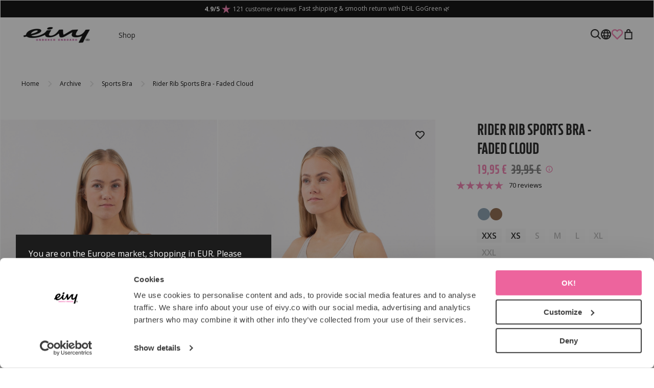

--- FILE ---
content_type: text/html; charset=UTF-8
request_url: https://www.eivy.co/rider-rib-sports-bra-faded-cloud/
body_size: 33327
content:

  





        <!doctype html>
    <html class="no-js antialiased" lang="en">
      <head>
                  <title>Rider Rib Sports Bra - Faded Cloud</title>
<meta http-equiv="Content-Type" content="text/html; charset=UTF-8">
<meta http-equiv="X-UA-Compatible" content="IE=edge">
<meta name="format-detection" content="telephone=no">
<meta id="viewport" name="viewport" content="width=device-width, initial-scale=1.0, minimum-scale=1.0">
<meta name="description" content="Worldwide shipping | Based in the mountain resort Åre, Sweden - Accessories for your #unboredonboard lifestyle.">
<meta name="keywords" content="Base Layers, Printed Base Layers, Snowboard Base Layers, Skiing Base Layers, MultiFUNctional base layers">

<meta name="dc.title" content="Rider Rib Sports Bra - Faded Cloud">
<meta name="dc.description" content="Worldwide shipping | Based in the mountain resort Åre, Sweden - Accessories for your #unboredonboard lifestyle.">
<meta name="dc.subject" content="Base Layers, Printed Base Layers, Snowboard Base Layers, Skiing Base Layers, MultiFUNctional base layers">
<meta name="dc.language" content="en">

  <meta name="viewport" content="width=device-width, initial-scale=1, maximum-scale=1">



                                    <link href="https://www.eivy.co/au/rider-rib-sports-bra-faded-cloud/" rel="alternate" hreflang="en-au">
            
    
                                        <link href="https://www.eivy.co/ca/rider-rib-sports-bra-faded-cloud/" rel="alternate" hreflang="ca">
            
    
                                        <link href="https://www.eivy.co/rider-rib-sports-bra-faded-cloud/" rel="alternate" hreflang="en">
            
          <link href="https://www.eivy.co/rider-rib-sports-bra-faded-cloud/" rel="alternate" hreflang="x-default">
    
                                        <link href="https://www.eivy.co/de/rider-rib-sports-bra-faded-cloud/" rel="alternate" hreflang="de">
            
    
                                        <link href="https://www.eivy.co/us/rider-rib-sports-bra-faded-cloud/" rel="alternate" hreflang="en-us">
            
    
                                        <link href="https://www.eivy.co/nz/rider-rib-sports-bra-faded-cloud/" rel="alternate" hreflang="en-nz">
            
    
                                        <link href="https://www.eivy.co/no/rider-rib-sports-bra-faded-cloud/" rel="alternate" hreflang="no">
            
    
                                        <link href="https://www.eivy.co/sv/rider-rib-sports-bra-faded-cloud/" rel="alternate" hreflang="sv">
            
    
      

  <link rel="canonical" href="https://www.eivy.co/rider-rib-sports-bra-faded-cloud/">

                    
          
                      <link rel="stylesheet" id="global-style" href="/static/72a1104bdb87b304f9598b2b403b9b0fc6e69f190dc2ce0f2393d4a325905b0d/template/eivyclothing_live/temp/.build.css">
          
          <link rel="preload" as="style" href="data:text/plain;charset=utf8,scss%2Fstyle_preload.scss%3A%20Internal%20Error%3A%20Data%20context%20created%20with%20empty%20source%20string%0A" onload="this.rel='stylesheet'">

          	<link rel="icon" type="image/png" href="/image/3827/favicon.png" sizes="32x32">
	<link rel="apple-touch-icon" href="/image/3827/favicon.png" sizes="180x180">
        
                  <link rel="preconnect" href="https://connect.facebook.net" />
          <link rel="preconnect" href="https://www.google-analytics.com" />
          

<script>
  var language_variables = JSON.parse("\u007B\u0022TEXT_YOU_NEED_X_PACKAGES\u0022\u003A\u0022You\u0020need\u0020\u0025s\u0020packets\u0022,\u0022TEXT_CHOSEN\u0022\u003A\u0022Chosen\u0022,\u0022TEXT_CHOSEN_SINGULAR\u0022\u003A\u0022Chosen\u0022,\u0022CHOOSE_VARIANT\u0022\u003A\u0022Choose\u0020size\u0022,\u0022CHOOSE_VARIANTS\u0022\u003A\u0022Choose\u0020sizes\u0022,\u0022TEXT_READ_MORE\u0022\u003A\u0022Read\u0020more\u0022,\u0022TEXT_READ_LESS\u0022\u003A\u0022Read\u0020less\u0022,\u0022TEXT_FILTER\u0022\u003A\u0022Filter\u0022,\u0022BUTTON_CLEAR_FILTERS\u0022\u003A\u0022Reset\u0020filter\u0022,\u0022SHOW_PRODUCTS\u0022\u003A\u0022Show\u0020products\u0022,\u0022TEXT_PRODUCTS\u0022\u003A\u0022products\u0022,\u0022TEXT_PRODUCT\u0022\u003A\u0022product\u0022,\u0022SORT_ORDER_DEFAULT_DESC\u0022\u003A\u0022descending\u0022,\u0022SORT_ORDER_DEFAULT_ASC\u0022\u003A\u0022ascending\u0022,\u0022SORT_ORDER_TEXT_DESC\u0022\u003A\u0022Z\u002DA\u0022,\u0022SORT_ORDER_TEXT_ASC\u0022\u003A\u0022A\u002DZ\u0022,\u0022SORT_BY\u0022\u003A\u0022Sort\u0020by\u0022\u007D");
</script>

                                                                                                                                                                                                                                                                                                                                                                  
<script>
  window.i18nKeys = {"CUSTOMER_LIST_CHANGE_NAME":"Change name","IMAGE_BUTTON_DELETE":"Delete","NAME":"Name","SAVE":"Save","ACCOUNT_FAVORITE_LIST_ERROR_EMPTY":"The name can not be left empty","ACCOUNT_FAVORITE_LIST_ERROR_LENGTH":"The name needs to be at least 2 characters","ACCOUNT_FAVORITE_LIST_DELETE":"Are you sure you want to delete the list?","C_X_LEFT_TO_FREE_SHIPPING":null,"TEXT_MY_FAVORITES":"My favorites","BOX_HEADING_SHOPPING_CART":"Cart","OPEN":"Open","OUT_OF_STOCK":"Sold Out!","NON_STOCK":"Orderable item","IN_STOCK":"In Stock","P_FAVORITES_ADD_TO_WISHLIST":"Add to your wishlist","ADD_TO_CUSTOMERS_PRODUCTS_LIST":"Add to shopping list","HEADING_TITLE_CREATE_CUSTOMERS_PRODUCTS_LIST":"Create list","CLOSE_CUSTOMERS_PRODUCTS_LISTS_POPUP":"Close shopping lists popup","OPEN_CUSTOMERS_PRODUCTS_LISTS_POPUP":"Open shopping lists popup","REMOVE_FROM_FAVORITES":"Remove from favorites","ADD_TO_FAVORITES":"Add to favorites","BUTTON_CLEAR_FILTERS":"Reset filter","PRODUCT_BUTTON_BUY":"Buy","NOTIFY_ON_RESTOCK_TEXT_NOTIFY_EMAIL":"Sign up for release notification and #unboredonboard emails.","C_CHOOSE_SIZE":"Choose size","ENTRY_EMAIL_ADDRESS":"E-mail address:","NOTIFY_ON_RESTOCK":"Notify when restocked","TABLE_HEADING_QUANTITY":"Qty","YOU_HAVE_X_ITEMS_IN_YOUR_SHOPPING_CART":"You have {productCount} items in your shopping cart","TEXT_CLOSE":"Close","YOU_MAY_ALSO_LIKE":"Extra Vibe","C_LOWEST_PRICE_DURING_PREVIOUS_30_DAYS_TOOLTIP":"Previously lowest price is the lowest price during the 30 days prior to the latest price reduction","C_UP_SELL_ADD_CART":"ADD","SHIPPING":"shipping","BOX_SHOPPING_CART_SUB_TOTAL_BOTTOM":"Total","BUTTON_SHOPPING_CART":"To checkout","ADD_TO_QUOTATION":"Create quotation","TEXT_MIN_ORDER_QUANTITY":"Min order \nquantity","C_MARKET_PARAGRAPH":"You are on the #S market, shopping in %S. Please confirm or change store preferences below.","MARKET_POPUP_MISMATCH_TEXT":"Active in session","MARKET_POPUP_BUTTON_TEXT":"Confirm","MARKET_POPUP_SELECTED_MARKET":"Selected market","CHANGE":"Edit","EMAIL_REQUEST_FOR_QUOTATION_SUBJECT":"Request for quotation","THANK_YOU":"Thanks!","COMPANY":"Company","FIRST_NAME_PLACEHOLDER":"First name","LAST_NAME_PLACEHOLDER":"Last name","LOGINBOX_EMAIL":"E-mail","QUOTATION_EMAIL_ERROR":"Incorrect email address","ENTRY_TELEPHONE_NUMBER":"Telephone number:","COMMENT":"Comment","SEND_REQUEST":"Send request","QUOTATION_CONTENT":"Add products using the quote button on each products page to start a quote request. Do you have any questions? Do not hesitate to contact us","QUOTATION_TOTAL_SUM":"Sum","REQUEST_QUOTATION":"Request quotation","QUOTATION_SENT":"Thanks! We have received your request and will get back to you as soon as possible. You have received an email with a confirmation along with the products you have requested a quote for.","ITEMS_IN_REQUEST":"You have <span>%d items</span> in your quote request","APPROVE_PERSONAL_DATA":"I agree that %s may store and use my personal data.","REMOVE_PRODUCT_FROM_QUOTATION":"Remove product from quotation","DECREASE_QUANTITY":"Decrease quantity","PRODUCT_QUANTITY_INPUT":"Product quantity input","INCREASE_QUANTITY":"Increase quantity","LOWEST_PRICE_DURING_PREVIOUS_30_DAYS_TOOLTIP":"Prior lowest price is the lowest price during the 30 days prior to the latest price reduction, excepting when the price was gradually reduced.","ADD_TO_QUOTE":"Add to quote","PRICES_VAT_TEXT_4":"without VAT","PRICES_VAT_TEXT_2":"with VAT","CHOOSE_VARIANT":"Choose size","REMOVE_PRODUCT_FROM_CART":"Remove product from shopping cart","CART_CHECKOUT_CAMPAIGN_PRICE_TOOLTIP":"The original price before the application of the promotional discount","EDIT_MODE_EXIT":"Leave edit mode","EDIT_MODE_ENTER":"Go to edit mode","SHOP_THE_LOOK_ADD_IMAGE_TEXT":"Click on the edit pen to upload an image","ADD_TITLE":"Add a title","SEARCH_PRODUCT":"Search for product","CHOSEN_PRODUCT":"Chosen product","ADD_DESCRIPTION":"Add a description","PICK_COLOR":"Pick a color","SHOP_THE_LOOK_PRODUCT_LINK":"Go to product","SORT_BY":"Sort by","QUOTATION":"Quotation","OVERVIEW_PREVIOUS_ORDERS":null,"ACCOUNT_ORDER_ORDERID":"Orderid","ACCOUNT_ORDER_DATE":"Date","ACCOUNT_ORDER_STATUS":"Status","ACCOUNT_ORDER_ORDERTOTAL":"Order total","HEADER_PRODUCTS_SHOW":"View","OVERVIEW_SHOW_ALL_ORDERS":null,"VIEW_MORE_PRODUCTS":"Show more products","TEXT_NO_PURCHASES":"You have not yet made any purchases.","BACK_TO_ORDER_HISTORY":"Back to order history","REORDER_HEADLINE":"Order again?","REORDER_TEXT":"You can easily order your order again. When you click the button \nyou and your products are sent to the checkout. Before that you can change the number of products in your next order in the list.","LABEL_PRODUCTS":"Products","ACCOUNT_ORDER_PRODUCT_TOTAL":"Total","REORDER_BUTTON":"Order again","HEADING_DELIVERY_ADDRESS":"Delivery Address","HEADING_BILLING_ADDRESS":"Billing Address","INCL_VAT":"Incl. tax:","EXCL_VAT":"Excl. tax: ","IMAGE_BUTTON_IN_CART":"Add to cart","TEXT_FILTER":"Filter","SHOW_PRODUCTS":"Show products","TEXT_PRODUCTS":"products","TEXT_PRODUCT":"product","SORT_ORDER_TEXT_ASC":"A-Z","SORT_ORDER_TEXT_DESC":"Z-A","SORT_ORDER_DEFAULT_ASC":"ascending","SORT_ORDER_DEFAULT_DESC":"descending"}
</script>

          <script>var vendre_config = JSON.parse("\u007B\u0022general\u0022\u003A\u007B\u0022version\u0022\u003A\u00221337\u0022,\u0022load_foundation_js\u0022\u003Atrue,\u0022manufacturers_category_id\u0022\u003A\u00220\u0022,\u0022transition\u002Draw\u0022\u003A\u00220.3s\u0022,\u0022show_right_mobile_menu\u0022\u003Atrue,\u0022cart_slide_in\u0022\u003Atrue,\u0022show_info_buttons\u0022\u003Atrue,\u0022show_customer_type_popup\u0022\u003Afalse,\u0022use_customer_type_from_customer\u0022\u003Atrue,\u0022show_left_to_free_shipping\u0022\u003Afalse,\u0022pricelist_special_price\u0022\u003Afalse,\u0022mobile_menu_full_row_trigger_dropdown\u0022\u003Atrue,\u0022animate_to_cart\u0022\u003Atrue,\u0022use_accordion_with_arrows\u0022\u003Atrue,\u0022use_breadcrumbs_icon\u0022\u003Afalse,\u0022breadcrumbs_divider\u0022\u003A\u0022\/\u0022,\u0022breadcrumbs\u002Dhome\u002Dicon\u002Dcolor\u0022\u003A\u0022\u00237a7a7a\u0022,\u0022breadcrumbs\u002Dlink\u002Dcolor\u0022\u003A\u0022\u0023000000\u0022,\u0022breadcrumbs\u002Dcurrent\u002Dlink\u002Dcolor\u0022\u003A\u0022\u00230000000\u0022,\u0022breadcrumbs\u002Ddivider\u002Dcolor\u0022\u003A\u0022\u0023000000\u0022,\u0022responsive_images_interval_px_width\u0022\u003A\u0022160\u0022,\u0022use_lazyload_on_product_list_images\u0022\u003Atrue,\u0022lazyload_product_list_images_px_before_viewport\u0022\u003A\u0022400\u0022,\u0022image\u002Dbackground\u002Dcolor\u002Draw\u0022\u003A\u0022\u0023f2f2f2\u0022,\u0022cookie_bar\u0022\u003A\u0022none\u0022,\u0022force_login\u0022\u003Afalse,\u0022product\u002Dimages\u002Ddynamic\u002Dsize\u002Dpadding\u002Draw\u0022\u003A\u0022177.77\u0025\u0022,\u0022favorites_page_id\u0022\u003A\u0022359\u0022,\u0022global\u002Dwidth\u002Draw\u0022\u003A\u00221300px\u0022,\u0022grid\u002Dspacing\u002Dmobile\u002Draw\u0022\u003A\u002215px\u0022,\u0022grid\u002Dspacing\u002Dipad\u002Draw\u0022\u003A\u002240px\u0022,\u0022grid\u002Dspacing\u002Ddesktop\u002Draw\u0022\u003A\u002240px\u0022,\u0022grid\u002Dcolumn\u002Dgutter\u002Dsmall\u002Draw\u0022\u003A\u00222px\u0022,\u0022grid\u002Dcolumn\u002Dgutter\u002Dmedium\u002Draw\u0022\u003A\u00222px\u0022,\u0022border\u002Dradius\u002Draw\u0022\u003A\u00225px\u0022,\u0022theme\u002Dprimary\u002Dcolor\u0022\u003A\u0022\u0023F37BAE\u0022,\u0022theme\u002Dsecondary\u002Dcolor\u0022\u003A\u0022\u00231C1C1C\u0022,\u0022theme\u002Dcomplement\u002Dcolor\u0022\u003A\u0022\u0023E1E1E1\u0022,\u0022theme\u002Dborder\u002Dcolor\u0022\u003A\u0022\u0023E1E1E1\u0022,\u0022body\u002Dbackground\u0022\u003A\u0022\u0023FFFFFF\u0022,\u0022light\u002Dgray\u002Draw\u0022\u003A\u0022\u0023F9F9F9\u0022,\u0022medium\u002Dgray\u002Draw\u0022\u003A\u0022\u0023E1E1E1\u0022,\u0022dark\u002Dgray\u002Draw\u0022\u003A\u0022\u00237A7A7A\u0022,\u0022black\u002Draw\u0022\u003A\u0022\u00231C1C1C\u0022,\u0022white\u002Draw\u0022\u003A\u0022\u0023ffffff\u0022,\u0022theme\u002Dsuccess\u002Dcolor\u0022\u003A\u0022\u002306B576\u0022,\u0022theme\u002Dwarning\u002Dcolor\u0022\u003A\u0022\u0023F5DD3D\u0022,\u0022theme\u002Dalert\u002Dcolor\u0022\u003A\u0022\u0023F42C04\u0022,\u0022body\u002Dfont\u002Dcolor\u0022\u003A\u0022\u00231C1C1C\u0022,\u0022complement\u002Dfont\u002Dcolor\u0022\u003A\u0022\u00237A7A7A\u0022,\u0022price\u002Dcolor\u0022\u003A\u0022\u00231C1C1C\u0022,\u0022price\u002Dnew\u002Dcolor\u0022\u003A\u0022\u0023F37BAE\u0022,\u0022price\u002Dold\u002Dcolor\u0022\u003A\u0022\u00237A7A7A\u0022,\u0022product\u002Dnew\u002Dtag\u002Dcolor\u0022\u003A\u0022\u0023F37BAE\u0022,\u0022product\u002Doverlay\u002Dcolor\u0022\u003A\u0022rgba\u00280,\u00200,\u00200,\u00200.04\u0029\u0022,\u0022favorite_icon_outline_color\u0022\u003A\u0022\u0023F37BAE\u0022,\u0022favorite_icon_solid_color\u0022\u003A\u0022\u0023ff69b4\u0022,\u0022button\u002Dnormal\u002Dheight\u0022\u003A\u002248px\u0022,\u0022button\u002Dnormal\u002Dpadding\u002Dsides\u0022\u003A\u002224px\u0022,\u0022button\u002Dlarge\u002Dheight\u0022\u003A\u002256px\u0022,\u0022button\u002Dlarge\u002Dpadding\u002Dsides\u0022\u003A\u002224px\u0022,\u0022button\u002Dsmall\u002Dheight\u0022\u003A\u002233px\u0022,\u0022button\u002Dsmall\u002Dpadding\u002Dsides\u0022\u003A\u002212px\u0022,\u0022button\u002Dtiny\u002Dheight\u0022\u003A\u002233px\u0022,\u0022button\u002Dtiny\u002Dpadding\u002Dsides\u0022\u003A\u002212px\u0022,\u0022accessibility\u002Dfocus\u002Doutline\u002Dcolor\u0022\u003A\u0022\u0023000000\u0022\u007D,\u0022font\u0022\u003A\u007B\u0022use\u002Dgoogle\u002Dfont\u0022\u003Atrue,\u0022body\u002Dfont\u002Dfamily\u002Dgoogle\u002Dfont\u0022\u003A\u0022Open\u0020Sans\u0022,\u0022header\u002Dfont\u002Dfamily\u002Dgoogle\u002Dfont\u0022\u003A\u0022XXII\u0020Neue\u0020Norm\u0022,\u0022global\u002Dlineheight\u002Draw\u0022\u003A\u00221.2\u0022,\u0022global\u002Dletter\u002Dspacing\u002Draw\u0022\u003A\u0022normal\u0022,\u0022paragraph\u002Dlineheight\u002Draw\u0022\u003A\u00221.5\u0022,\u0022paragraph\u002Dletter\u002Dspacing\u002Draw\u0022\u003A\u00220em\u0022,\u0022header\u002Dlineheight\u002Draw\u0022\u003A\u00221.2\u0022,\u0022header\u002Dletter\u002Dspacing\u002Draw\u0022\u003A\u00220em\u0022,\u0022header\u002Dfont\u002Dweight\u002Draw\u0022\u003A\u0022900\u0022,\u0022header\u002Dmargin\u002Dbottom\u002Draw\u0022\u003A\u00228px\u0022,\u0022h1\u002Dmobile\u002Dsize\u002Draw\u0022\u003A\u002261px\u0022,\u0022h1\u002Dipad\u002Dsize\u002Draw\u0022\u003A\u002261px\u0022,\u0022h2\u002Dmobile\u002Dsize\u002Draw\u0022\u003A\u002238px\u0022,\u0022h2\u002Dipad\u002Dsize\u002Draw\u0022\u003A\u002249px\u0022,\u0022h3\u002Dmobile\u002Dsize\u002Draw\u0022\u003A\u002239px\u0022,\u0022h3\u002Dipad\u002Dsize\u002Draw\u0022\u003A\u002239px\u0022,\u0022h4\u002Dmobile\u002Dsize\u002Draw\u0022\u003A\u002231px\u0022,\u0022h4\u002Dipad\u002Dsize\u002Draw\u0022\u003A\u002231px\u0022,\u0022h5\u002Dmobile\u002Dsize\u002Draw\u0022\u003A\u002225px\u0022,\u0022h5\u002Dipad\u002Dsize\u002Draw\u0022\u003A\u002225px\u0022,\u0022h6\u002Dmobile\u002Dsize\u002Draw\u0022\u003A\u002220px\u0022,\u0022h6\u002Dipad\u002Dsize\u002Draw\u0022\u003A\u002220px\u0022,\u0022category\u002Dtitle\u002Dline\u002Dheight\u002Draw\u0022\u003A\u00221.2\u0022,\u0022h1\u002Dmobile\u002Dcategory\u002Dtitle\u002Dsize\u002Draw\u0022\u003A\u002236px\u0022,\u0022h1\u002Dipad\u002Dcategory\u002Dtitle\u002Dsize\u002Draw\u0022\u003A\u002249px\u0022,\u0022product\u002Dtitle\u002Dline\u002Dheight\u002Draw\u0022\u003A\u00221.3\u0022,\u0022h1\u002Dmobile\u002Dproduct\u002Dtitle\u002Dsize\u002Draw\u0022\u003A\u002261px\u0022,\u0022h1\u002Dipad\u002Dproduct\u002Dtitle\u002Dsize\u002Draw\u0022\u003A\u002261px\u0022,\u0022hero\u002Dline\u002Dheight\u002Draw\u0022\u003A\u00221.2\u0022,\u0022superhero\u002Dmobile\u002Dsize\u002Draw\u0022\u003A\u002276px\u0022,\u0022superhero\u002Dipad\u002Dsize\u002Draw\u0022\u003A\u002276px\u0022,\u0022middlehero\u002Dmobile\u002Dsize\u002Draw\u0022\u003A\u002261px\u0022,\u0022middlehero\u002Dipad\u002Dsize\u002Draw\u0022\u003A\u002261px\u0022,\u0022hero\u002Dmobile\u002Dsize\u002Draw\u0022\u003A\u002249px\u0022,\u0022hero\u002Dipad\u002Dsize\u002Draw\u0022\u003A\u002249px\u0022,\u0022semihero\u002Dmobile\u002Dsize\u002Draw\u0022\u003A\u002239px\u0022,\u0022semihero\u002Dipad\u002Dsize\u002Draw\u0022\u003A\u002239px\u0022,\u0022smallhero\u002Dmobile\u002Dsize\u002Draw\u0022\u003A\u002231px\u0022,\u0022smallhero\u002Dipad\u002Dsize\u002Draw\u0022\u003A\u002231px\u0022\u007D,\u0022top_bar\u0022\u003A\u007B\u0022show_top_bar_mobile\u0022\u003Atrue,\u0022show_top_bar_desktop\u0022\u003Atrue,\u0022top_bar_page_ids\u0022\u003A\u002216,17\u0022,\u0022show_top_bar_currencies\u0022\u003Afalse,\u0022show_top_bar_infopages\u0022\u003Afalse,\u0022show_top_bar_languages\u0022\u003Afalse,\u0022show_top_bar_markets\u0022\u003Afalse,\u0022show_top_bar_selling_points\u0022\u003Atrue,\u0022show_top_bar_vat\u0022\u003Afalse,\u0022top_bar_infopages_position_right\u0022\u003Afalse,\u0022top_bar_selling_points_position\u0022\u003A\u0022center\u0022,\u0022top\u002Dbar\u002Dheight\u002Draw\u0022\u003A\u002234px\u0022,\u0022top\u002Dbar\u002Dbg\u0022\u003A\u0022\u0023000000\u0022,\u0022top\u002Dbar\u002Dtext\u002Dcolor\u0022\u003A\u0022\u0023ffffff\u0022\u007D,\u0022page_header\u0022\u003A\u007B\u0022header_design_mobile\u0022\u003A\u0022header1\u0022,\u0022header_design_desktop\u0022\u003A\u0022header3\u0022,\u0022header_icons\u0022\u003A\u0022package1\u0022,\u0022header\u002Dlogo\u002Dheight\u002Dmobile\u002Draw\u0022\u003A\u002238px\u0022,\u0022header\u002Dlogo\u002Dpadding\u002Dmobile\u002Draw\u0022\u003A\u002212px\u0022,\u0022header\u002Dlogo\u002Dheight\u002Ddesktop\u002Draw\u0022\u003A\u002238px\u0022,\u0022header\u002Dmenu\u002Dheight\u002Ddesktop\u002Draw\u0022\u003A\u002240px\u0022,\u0022mobile_header_menu\u0022\u003A\u0022mobile_menu1\u0022,\u0022mobile_menu_slide_right\u0022\u003A\u0022classic\u0022,\u0022mobile_menu_side_scroll\u0022\u003Afalse,\u0022drop_menu\u0022\u003A\u0022all\u0022,\u0022drop_menu_click\u0022\u003Atrue,\u0022search_bar_open_from_start_mobile\u0022\u003Afalse,\u0022show_pages_in_search_result\u0022\u003Afalse,\u0022prevent_native_input_zoom_ios\u0022\u003Atrue,\u0022show_category_depth\u0022\u003A\u00222\u0022,\u0022show_only_the_collection_category_dropdown\u0022\u003Atrue,\u0022pages_menu_id\u0022\u003A\u0022350\u0022,\u0022header\u002Dmobile\u002Dbg\u0022\u003A\u0022\u0023ffffff\u0022,\u0022header\u002Dmobile\u002Dmenu\u002Dbg\u0022\u003A\u0022\u0023ffffff\u0022,\u0022header\u002Dmobile\u002Dmenu\u002Dborder\u002Dcolor\u0022\u003A\u0022\u0023F0F0F0\u0022,\u0022header\u002Dmobile\u002Dmenu\u002Dactive\u002Dbackground\u002Dcolor\u0022\u003A\u0022\u0023F9F9F9\u0022,\u0022header\u002Dmobile\u002Dmenu\u002Dfooter\u002Dbackground\u002Dcolor\u0022\u003A\u0022\u0023F9F9F9\u0022,\u0022header\u002Dmobile\u002Dmenu\u002Dborder\u002Dsize\u002Draw\u0022\u003A\u00221px\u0022,\u0022header\u002Ddesktop\u002Dbg\u0022\u003A\u0022\u0023ffffff\u0022,\u0022header\u002Dmenu\u002Ddropdown\u002Dbig\u002Dcolor\u0022\u003A\u0022\u0023ffffff\u0022,\u0022header\u002Dmenu\u002Dpadding\u002Dbottom\u0022\u003A\u002215px\u0022,\u0022header\u002Dpadding\u002Dtop\u002Dbottom\u0022\u003A\u002215px\u0022,\u0022header_menu_big\u0022\u003Atrue\u007D,\u0022page_footer\u0022\u003A\u007B\u0022footer_design\u0022\u003A\u0022footer1\u0022,\u0022one_to_three_gallery_page_ids_for_footer\u0022\u003A\u002216,247\u0022,\u0022show_footer_newsletter\u0022\u003Afalse,\u0022newsletter\u002Dbutton\u002Dcolor\u0022\u003A\u0022\u0023804D00\u0022,\u0022show_social_follow_icons_footer\u0022\u003Afalse,\u0022show_social_follow_icons_footer_folder\u0022\u003A\u0022original\u0022,\u0022show_social_follow_icons_footer_color\u0022\u003Afalse,\u0022show_copyright\u0022\u003Atrue,\u0022show_vendre_link\u0022\u003Afalse,\u0022footer\u002Dbg\u0022\u003A\u0022\u00231C1C1C\u0022,\u0022footer\u002Dsecondary\u002Dbg\u0022\u003A\u0022\u0023ffffff\u0022,\u0022footer_text_center\u0022\u003Afalse,\u0022footer_custom_text_color\u0022\u003Atrue,\u0022footer\u002Dtext\u002Dcolor\u0022\u003A\u0022\u0023fff\u0022,\u0022footer_copyright_custom_text_color\u0022\u003Afalse,\u0022footer\u002Dcopyright\u002Dtext\u002Dcolor\u0022\u003A\u0022\u0023fff\u0022,\u0022footer\u002Dsocial\u002Dicons\u002Dsize\u002Draw\u0022\u003A\u002230px\u0022,\u0022footer\u002Dsocial\u002Dicons\u002Dpadding\u002Draw\u0022\u003A\u002215px\u0022,\u0022footer_headings_bold\u0022\u003Atrue,\u0022footer_headings_uppercase\u0022\u003Atrue\u007D,\u0022product_listing\u0022\u003A\u007B\u0022product_listing_default_design\u0022\u003A\u0022grid\u0022,\u0022product_listing_grid_design\u0022\u003A\u0022product_listing_centered\u0022,\u0022product_listing_row_design\u0022\u003A\u0022product_listing_standard\u0022,\u0022product_tag_id\u0022\u003A\u002265\u0022,\u0022product\u002Dbox\u002Dbackground\u0022\u003A\u0022\u0023fff\u0022,\u0022show_quantity_input_in_product_listing\u0022\u003Atrue,\u0022product_listing_show_second_image_hover\u0022\u003Atrue,\u0022show_discount_in_productbox\u0022\u003Atrue,\u0022show_product_overlay\u0022\u003Afalse,\u0022show_product_border\u0022\u003Afalse,\u0022show_variant_information\u0022\u003Afalse,\u0022show_brand_information\u0022\u003Afalse,\u0022show_sort\u0022\u003Atrue,\u0022product_listing_article_number\u0022\u003Afalse,\u0022show_recomended_price\u0022\u003Afalse,\u0022use_content_position\u0022\u003A\u0022left\u0022,\u0022products_per_row_xxlarge\u0022\u003A\u00224\u0022,\u0022products_per_row_xlarge\u0022\u003A\u00224\u0022,\u0022products_per_row_large\u0022\u003A\u00224\u0022,\u0022products_per_row_medium\u0022\u003A\u00222\u0022,\u0022products_per_row_small\u0022\u003A\u00222\u0022\u007D,\u0022listing\u0022\u003A\u007B\u0022categories_left\u0022\u003A\u0022none\u0022,\u0022filter_design\u0022\u003A\u0022top\u0022,\u0022filter_left_summary\u0022\u003Afalse,\u0022chained_filters\u0022\u003Afalse,\u0022show_category_overlay\u0022\u003Atrue,\u0022category_description_expandable\u0022\u003Afalse,\u0022category\u002Dbackground\u002Dfont\u002Dcolor\u0022\u003A\u0022\u00230a0a0a\u0022,\u0022category\u002Doverlay\u002Dcolor\u0022\u003A\u0022rgba\u00280,\u00200,\u00200,\u00200.25\u0029\u0022,\u0022show_category_image_mobile\u0022\u003Afalse,\u0022show_count_products\u0022\u003Atrue,\u0022full_top_image\u0022\u003Afalse,\u0022center_description\u0022\u003Afalse,\u0022show_category_image_as_background\u0022\u003Atrue,\u0022show_category_image_as_background_full_width\u0022\u003Atrue,\u0022auto_pagination\u0022\u003Atrue,\u0022show_subcategories\u0022\u003Atrue,\u0022auto_pagination_scrolls\u0022\u003A\u00223\u0022\u007D,\u0022product\u0022\u003A\u007B\u0022show_product_images_thumbnails\u0022\u003Atrue,\u0022show_product_images_thumbnails_left\u0022\u003Afalse,\u0022show_brand\u0022\u003Atrue,\u0022show_brand_as_image\u0022\u003Atrue,\u0022sticky_buy_mobile\u0022\u003Afalse,\u0022variant_design\u0022\u003A\u0022buttons\u0022,\u0022attribute_design\u0022\u003A\u0022buttons\u0022,\u0022show_attribute_labels\u0022\u003Afalse,\u0022combine_variants\u0022\u003Atrue,\u0022show_variant_choice_image\u0022\u003Atrue,\u0022use_question_about_product\u0022\u003Afalse,\u0022show_tags\u0022\u003Afalse,\u0022show_tags_image\u0022\u003Afalse,\u0022show_tags_gray\u0022\u003Afalse,\u0022show_related_products\u0022\u003Atrue,\u0022show_related_products_from_category\u0022\u003Afalse,\u0022show_last_viewed_products\u0022\u003Afalse,\u0022related_category_for_color\u0022\u003A\u0022\u0022,\u0022show_manufacturer_description_in_tabs\u0022\u003Atrue,\u0022show_article_number\u0022\u003Afalse,\u0022show_ean_number\u0022\u003Afalse,\u0022show_partners_stock\u0022\u003Afalse,\u0022show_product_page_usp\u0022\u003Afalse,\u0022show_associated_products\u0022\u003Atrue,\u0022short_desc_sentences\u0022\u003A\u00222\u0022,\u0022show_description\u0022\u003A\u0022none\u0022,\u0022show_quantity_discounts\u0022\u003Atrue,\u0022show_instock_status\u0022\u003Afalse,\u0022show_instock_status_current_customer\u0022\u003Atrue,\u0022show_tabs\u0022\u003Atrue,\u0022show_b2b_registration\u0022\u003Atrue,\u0022b2b_registration_page_link\u0022\u003A\u00220\u0022,\u0022show_review_summary\u0022\u003Atrue,\u0022show_auto_generated_pdf_file\u0022\u003Afalse,\u0022show_files_in_separate_tab\u0022\u003Atrue,\u0022show_embedded_video_in_description_tab\u0022\u003Afalse,\u0022show_video_in_slideshow\u0022\u003Atrue,\u0022embedded_video_in_slideshow_position\u0022\u003A\u00223\u0022,\u0022product_image_mouseover_zoom\u0022\u003Afalse,\u0022product_image_gallery_zoom\u0022\u003Atrue,\u0022product_image_gallery_arrows\u0022\u003Atrue,\u0022product_image_gallery_zoom_level\u0022\u003A\u00222\u0022,\u0022product_image_gallery_background_color\u0022\u003A\u0022dark\u0022,\u0022product_image_gallery_background_opacity\u0022\u003A\u00220.5\u0022,\u0022product_image_gallery_transition\u0022\u003A\u0022zoom\u0022,\u0022product_image_column_size_desktop\u0022\u003A\u00226\u0022,\u0022show_vat_text\u0022\u003Atrue,\u0022show_total_final_price\u0022\u003Afalse,\u0022content_hub_perfect_match_only\u0022\u003Afalse\u007D,\u0022checkout\u0022\u003A\u007B\u0022limit_page_header\u0022\u003Atrue,\u0022hide_page_footer\u0022\u003Atrue,\u0022payment_shipping_method_design\u0022\u003A\u0022horizontal\u0022,\u0022show_count_cart\u0022\u003Atrue,\u0022show_country_choice\u0022\u003Afalse,\u0022show_delivery_address\u0022\u003Atrue,\u0022show_choose_address\u0022\u003Afalse,\u0022show_shipping_description\u0022\u003Atrue,\u0022show_payment_description\u0022\u003Afalse,\u0022show_payment_if_one\u0022\u003Afalse,\u0022show_choose_delivery_address\u0022\u003Afalse,\u0022show_external_shipping\u0022\u003Afalse,\u0022upsale_category_id\u0022\u003A\u002218\u0022,\u0022show_vat_validation\u0022\u003Afalse,\u0022show_upsale_category\u0022\u003Afalse,\u0022pickup_place\u0022\u003Afalse,\u0022budbee\u0022\u003Afalse,\u0022hide_freight\u0022\u003Afalse,\u0022show_price_per_unit\u0022\u003Afalse,\u0022show_package_content\u0022\u003Afalse,\u0022show_total_content\u0022\u003Afalse,\u0022show_item_price\u0022\u003Afalse,\u0022show_input_on_quantity\u0022\u003Afalse,\u0022show_voucher\u0022\u003Atrue,\u0022show_customer_type\u0022\u003Afalse\u007D,\u0022tracking\u0022\u003A\u007B\u0022nosto_id\u0022\u003A\u0022\u0022\u007D,\u0022account\u0022\u003A\u007B\u0022show_favorites\u0022\u003Atrue,\u0022favorites_custom_lists\u0022\u003Afalse,\u0022show_most_ordered\u0022\u003Atrue,\u0022show_address_book\u0022\u003Atrue\u007D,\u0022sharing\u0022\u003A\u007B\u0022facebook_meta\u0022\u003Atrue,\u0022show_icons\u0022\u003Atrue,\u0022facebook\u0022\u003Atrue,\u0022twitter\u0022\u003Atrue,\u0022linkedin\u0022\u003Atrue,\u0022tumblr\u0022\u003Atrue,\u0022google\u0022\u003Atrue,\u0022pinterest\u0022\u003Atrue\u007D,\u0022google_data_types\u0022\u003A\u007B\u0022active\u0022\u003Atrue,\u0022info\u0022\u003Atrue,\u0022product\u0022\u003Atrue,\u0022breadcrumb\u0022\u003Atrue,\u0022social\u0022\u003Atrue,\u0022search\u0022\u003Atrue\u007D,\u0022markets\u0022\u003A\u007B\u0022show_popup\u0022\u003Atrue,\u0022select_by_market\u0022\u003Afalse,\u0022select_by_country\u0022\u003Atrue,\u0022country_dropdown\u0022\u003Atrue,\u0022suggest_from_ip_lookup\u0022\u003Atrue,\u0022use_suggestion_as_default\u0022\u003Atrue,\u0022show_mismatch\u0022\u003Afalse\u007D\u007D");</script>

                    <script>
  // Nice-to-have: Move this to Vuex

  var vendreFavoritesCustomersProductsList = JSON.parse("false");
  var vendreCustomCustomersProductsLists = JSON.parse("\u005B\u005D");
</script>

          <script>
            window.VendreCurrencyFormatter = (function(number) {let thousands_point = JSON.parse('"."');let decimal_places = JSON.parse('"2"');let decimal_separator = JSON.parse('","');let symbol_left = JSON.parse('""');let symbol_right = JSON.parse('" \u20ac"');number = parseFloat(number) || 0;let rounded = number.toFixed(decimal_places);let match = rounded.toString().match(/(-?)(\d+)(?:\.(\d*))?/);if (!match) {return '';}let sign = match[1];let integer = match[2];let fractional = match[3] || '';if (integer >= 1000 && thousands_point.length) {integer = integer.replace(/\B(?=(\d{3})+(?!\d))/g, thousands_point);}if (fractional.length < decimal_places) {fractional += new Array(decimal_places - fractional.length).join('0');}if (decimal_places == 0) {decimal_separator = '';}number = sign + symbol_left + integer + decimal_separator + fractional + symbol_right;return number;});
                      </script>

            <script src="/static/15e15e2f1ab8b8bb0446ddcb68d744bde5ab298eccdd03cc58220c291732c52e/template/eivyclothing_live/temp/.build.js"></script>

    <script type="module">try{import.meta.url;import("_").catch(()=>1);}catch(e){}window.__vite_is_modern_browser=true;</script>
<script type="module">!function(){if(window.__vite_is_modern_browser)return;console.warn("vite: loading legacy build because dynamic import or import.meta.url is unsupported, syntax error above should be ignored");var e=document.getElementById("vite-legacy-polyfill"),n=document.createElement("script");n.src=e.src,n.onload=function(){System.import(document.getElementById('vite-legacy-entry').getAttribute('data-src'))},document.body.appendChild(n)}();</script>
<script type="module" crossorigin src="/template/eivyclothing_live/dist/client/assets/main.47a8a4e9.js"></script>
<link rel="stylesheet" href="/template/eivyclothing_live/dist/client/assets/main.8b7940c1.css">


<script nomodule>!function(){var e=document,t=e.createElement("script");if(!("noModule"in t)&&"onbeforeload"in t){var n=!1;e.addEventListener("beforeload",(function(e){if(e.target===t)n=!0;else if(!e.target.hasAttribute("nomodule")||!n)return;e.preventDefault()}),!0),t.type="module",t.src=".",e.head.appendChild(t),t.remove()}}();</script>
<script nomodule crossorigin id="vite-legacy-polyfill" src="/template/eivyclothing_live/dist/client/assets/polyfills-legacy.8e00fea8.js"></script>
<script nomodule crossorigin id="vite-legacy-entry" data-src="/template/eivyclothing_live/dist/client/assets/main-legacy.55fbeeb0.js">System.import(document.getElementById('vite-legacy-entry').getAttribute('data-src'))</script>


            <script src="/static/82d2a384e5f1c3223337b2b9b858314b0d262602eecf09423f185b41c34553f2/template/eivyclothing_live/temp/.build_deferred.js" async defer onload="General.dispatchGlobalEvent('buildJsDeferredLoaded')"></script>

  <script>
    ScriptLoader.getScriptOnActivity('/template/eivyclothing_live/js/modules/favorite.js');
  </script>

        
        
                    <meta property="og:site_name" content="www.eivy.co">
  <meta property="og:title" content="Rider Rib Sports Bra - Faded Cloud">
  <meta property="og:url" content="https://www.eivy.co/rider-rib-sports-bra-faded-cloud/?language=en_GB">
      <meta property="og:description" content="Mountain to the sea where I wanna be – multiFUNctional sports in purple bra cut for yoga, surfing, snowboarding, skiing and all good things in between. The flatlock seams prevent chafing and the elastic chest band makes it a comfortable fit. The bra is also equipped with a removable fleece lining for extra warmth and support and an integrated pocket at the back.
 
  Pack less, forever - The original multiFUNctional base layer for any adventure
 Stay warm and dry - Highly moisture wicking &amp;amp; fast drying brushed 4-way stretch
 Lower footprint - Global Recycled Standard® fabric for less...">
    <meta property="og:type" content="product">
  <meta property="og:locale" content="en_GB">
      <meta property="og:locale:alternate" content="en_US">
            <meta property="og:image" content="https://www.eivy.co/image/4975/Rider-Rib-Sports-Bra---Faded-Cloud_1.jpg">
    <meta property="og:image:width" content="800">
    <meta property="og:image:height" content="800">
                  <meta property="og:image" content="https://www.eivy.co/image/4974/Rider-Rib-Sports-Bra---Faded-Cloud_2.jpg">
      <meta property="og:image:width" content="800">
      <meta property="og:image:height" content="800">
          <meta property="og:image" content="https://www.eivy.co/image/4973/Rider-Rib-Sports-Bra---Faded-Cloud_3.jpg">
      <meta property="og:image:width" content="800">
      <meta property="og:image:height" content="800">
          <meta property="og:image" content="https://www.eivy.co/image/4972/Rider-Rib-Sports-Bra---Faded-Cloud_4.jpg">
      <meta property="og:image:width" content="800">
      <meta property="og:image:height" content="800">
              
          

  
    
  
  <!-- Google Consent Mode -->

  <!-- This has to be combined with an external cookie script for enabling storage -->

  <script>
      window.dataLayer = window.dataLayer || [];
      function gtag() {
        dataLayer.push(arguments);
      }
      gtag("consent", "default", {
        ad_storage: "denied",
        analytics_storage: "denied",
        wait_for_update: 500
      });
      gtag("set", "ads_data_redaction", true);
  </script>
  <!-- End Google Consent Mode -->

    <!-- Google Tag Manager -->
    <script>(function(w,d,s,l,i){w[l]=w[l]||[];w[l].push({'gtm.start':
    new Date().getTime(),event:'gtm.js'});var f=d.getElementsByTagName(s)[0],
    j=d.createElement(s),dl=l!='dataLayer'?'&l='+l:'';j.async=true;j.src=
    'https://www.googletagmanager.com/gtm.js?id='+i+dl;f.parentNode.insertBefore(j,f);
    })(window,document,'script','dataLayer','GTM-TQHDWWC');</script>
  <!-- End Google Tag Manager -->

      <script>
      
      
      window.dataLayer = window.dataLayer || [];

      var productPosition = 0;

function gtmGa4Init() {
  registerGa4EventListeners();
  productGa4Impressions('data-doofinder-impression', 'Tweakwise Autocomplete');
};

      
      window.dataLayer = window.dataLayer || [];
    dataLayer.push({
      'customer_id' : 'Ej inloggad'
    });
        function productGa4Impressions(impressionSelector, listName = "Associated product: Rider Rib Sports Bra - Faded Cloud") {
  dataLayer = window.dataLayer || [];

  if ($( "[" + impressionSelector + "='true']" ).length) {
    var datalayerItemListGA4 = [];

    $( "[" + impressionSelector + "='true']" ).each(function() {
      var productData = JSON.parse($(this).attr('data-product-object'));

      if (productData.id) {
        productPosition = productPosition + 1;

        let productDataGa4 = {
          'item_id' : productData.id
        , 'item_name' : productData.name
        , 'item_list_name' : productData.list ? productData.list : listName
        , 'item_brand' : productData.brand
        , 'item_variant' : productData.variant
        , 'index' : productPosition
        , 'price' : productData.price
        };

        Object.keys(productDataGa4).forEach((key) => (productDataGa4[key] == '') && delete productDataGa4[key]);

        datalayerItemListGA4.push(productDataGa4);

        $(this).attr('' + impressionSelector + '', 'false');
        $(this).attr('data-list-position', productPosition);
      }
    });

          dataLayer.push({ ecommerce: null });
      dataLayer.push({
        'event': 'view_item_list',
        'ecommerce': {
          'currency': 'EUR',
          'items': datalayerItemListGA4
        }
      });
      };
};
      function registerGa4EventListeners() {

  // Only register these scripts once
  if (!window.ga4Initialized) {
    $(document).ajaxComplete(function(e, xhr, settings) {
        if (settings.url.includes('page')) {
          productGa4Impressions('data-impression');
        };
    });

    productGa4Impressions('data-impression');

    window.ga4Initialized = true;
  };

  // Remove and re-register these scripts to support dynamic content
  $('[data-product]').off('click.ga4Impression');
  $('[data-product]').on('click.ga4Impression', function(e) {

    if ($(e.target).is("button[type=submit]") || $(e.target).is('[href*="buy_now"')) {
      return true;
    };

    if ($(e.target).parents("[data-doofinder-impression]").length == 1) {
      var listName = "Tweakwise Autocomplete";
    } else {
      var listName = "Associated product: Rider Rib Sports Bra - Faded Cloud";
    };

    if ($(this).attr('data-click-tracked') != "true") {
      var productData = JSON.parse($(this).attr('data-product-object'));
      var listPosition = parseInt($(this).attr("data-list-position"));

      let productDataGa4 = {
        'item_id' : productData.id
      , 'item_name' : productData.name
      , 'item_list_name' : productData.list ? productData.list : listName
      , 'item_brand' : productData.brand
      , 'item_variant' : productData.variant
      , 'index' : listPosition
      , 'price' : productData.price
      };

      Object.keys(productDataGa4).forEach((key) => (productDataGa4[key] == '') && delete productDataGa4[key]);

      window.addEventListener("beforeunload", function() {
                  dataLayer.push({ ecommerce: null });
          dataLayer.push({
            'event': 'select_item',
            'ecommerce': {
              'currency': 'EUR',
              'items': [productDataGa4]
            }
          });
              });

      $(this).attr('data-click-tracked', "true");
    };
  });

};
      $(document).ready(function() {
        gtmGa4Init();
      });

      $(document).ajaxComplete(function() {
        gtmGa4Init();
      });
      
      $(document).on('vendreGa4FavoriteAdd', function(e) {
        let product = e.detail;
        dataLayer.push({ ecommerce: null });
        dataLayer.push({
          'event': 'add_to_wishlist',
          'ecommerce': {
            'currency': 'EUR',
            'value': '',
            'items': [
              {
                "item_id": product.product_id,
                "item_variant": product.product_id,
                "item_name": product.product_name,
                "price": product.price
              }
            ]
          }
        });

        var item = {
          'currency': 'EUR',
          'value': '',
          'items': [
            {
              "item_id": product.product_id,
              "item_variant": product.product_id,
              "item_name": product.product_name,
              "price": product.price
            }
          ]
        };

        // sen to Klaviyo as well
        klaviyo.push(["track", "Added to Wishlist", item]);
      });

      $(document).on('vendreGa4CartUpdate', function(e) {
        let products = e.detail;

        
        const productName = 'Rider\u0020Rib\u0020Sports\u0020Bra\u0020\u002D\u0020Faded\u0020Cloud'
        const productID = '4117'
        const SKU = 'A00224\u0020087'
        const ImageURL = window.location.origin + '\/image\/4975\/Rider\u002DRib\u002DSports\u002DBra\u002D\u002D\u002DFaded\u002DCloud_1.jpg'
        const URL = window.location.href
        const Price = 15.96
        
        $.getJSON("/?json_template&action=oskar&hide_ajax_loader=true").done(function(x){
          x.AddedItemProductName = productName
          x.AddedItemProductID = productID
          x.AddedItemSKU = SKU
          x.AddedItemImageURL = ImageURL
          x.AddedItemURL = URL
          x.AddedItemPrice = Price / 0.8
          x.ItemNames = [productName]
          x.$value = Number(x.$value.replace(/\D/g,''))
          x.Products = x.Products.map(function(y){
            return {
              "ProductID": y.ProductID,
              "SKU": y.SKU,
              "ProductName": y.ProductName,
              "Quantity": y.Quantity,
              "ItemPrice": Number(y.ItemPrice.replace(/\D/g,'')),
              "RowTotal": Number(y.RowTotal.replace(/\D/g,'')),
              "ProductURL": y.ProductURL,
              "ImageURL": y.ImageURL
            }
          })
          klaviyo.push(["track", "Added to Cart", x]);
        }).fail(function(jqXHR, textStatus) {
          console.log("FAIL");
          console.log(textStatus);
                  });

        // Map data for google
        $.getJSON("/?json_template&action=get_ga_tracking_info&hide_ajax_loader=true", {
          cart_changes: JSON.stringify(products)
        })
        .done(function(trackingResponse) {
          for (i = 0; i < trackingResponse.ga4.added_to_cart.length; i++) {
            Object.keys(trackingResponse.ga4.added_to_cart[i]).forEach((key) => (trackingResponse.ga4.added_to_cart[i][key] == '') && delete trackingResponse.ga4.added_to_cart[i][key])
          }

          if (trackingResponse.ga4.added_to_cart.length) {
            dataLayer.push({ ecommerce: null });
            dataLayer.push({
              'event': 'add_to_cart',
              'ecommerce': {
                'currency': 'EUR',
                'value': '',
                'items': trackingResponse.ga4.added_to_cart
              }
            });
            
                      }

          for (i = 0; i < trackingResponse.ga4.removed_from_cart.length; i++) {
            Object.keys(trackingResponse.ga4.removed_from_cart[i]).forEach((key) => (trackingResponse.ga4.removed_from_cart[i][key] == '') && delete trackingResponse.ga4.removed_from_cart[i][key])
          }

          if (trackingResponse.ga4.removed_from_cart.length) {
            dataLayer.push({ ecommerce: null });
            dataLayer.push({
              'event': 'remove_from_cart',
              'ecommerce': {
                'currency': 'EUR',
                'value': '',
                'items': trackingResponse.ga4.removed_from_cart
              }
            });

            
          }
        })
        .fail(function(jqXHR, textStatus) {
                  });

      });
      
              
            dataLayer.push({ ecommerce: null });
    dataLayer.push({
      'event': 'view_item',
      'ecommerce': {
        'currency': 'EUR',
        'items': [{
          'item_name': 'Rider Rib Sports Bra - Faded Cloud',
          'item_id': 'A00224 087',
          'index': 0,
          'price': 15.96,
                              }]
       }
    });

$(window).bind("load", function () {
  var item = {
  "ProductName": 'Rider Rib Sports Bra - Faded Cloud',
    "ProductID": '4117',
    "SKU": 'A00224 087',
    "ImageURL": window.location.origin + '/image/4975/Rider-Rib-Sports-Bra---Faded-Cloud_1.jpg',
    "URL": window.location.href,
    "Brand": '',
    "Price": 15.96
};
klaviyo.push(["track", "Viewed Product", item]);	
klaviyo.push(["trackViewedItem", {
    "Title": 'Rider Rib Sports Bra - Faded Cloud',
    "ItemId": '4117',
    "ImageUrl": window.location.origin + '/image/4975/Rider-Rib-Sports-Bra---Faded-Cloud_1.jpg',
    "Url": window.location.href,
    "Metadata": {
      "Brand": '',
      "Price": 15.96
    }
  }]);
});
            
      
                  
    </script>
  
          <script> (function() { var s = document.createElement('script'); s.async = true; s.setAttribute('data-agent', '4c3a7eba-99b0-4743-b602-eec6f242097d'); s.src = 'https://helply.com/helply-agent.js'; document.head.appendChild(s); })(); </script>

                  <script async src="https://js.testfreaks.com/onpage/eivy.co-en/head.js"></script>

<script>
  $(document).ajaxStop(function(){
    testFreaks = window.testFreaks || [];
    testFreaks.push(["reset"]);
    testFreaks.push(["setProductId", "A00224 087"]);
    testFreaks.push(["setAnalytics", "dataLayer"]);
    testFreaks.push(["setAggregateRatingSchema", "json-ld", "A00224 087"]);
    testFreaks.push(["load", ["badge", "reviews", "qa", "seller", "videos"]]);
  });
  
  testFreaks = window.testFreaks || [];
  testFreaks.push(["setProductId", "A00224 087"]);
  testFreaks.push(["setAnalytics", "dataLayer"]);
  testFreaks.push(["setAggregateRatingSchema", "json-ld", "A00224 087"]);
  testFreaks.push(["load", ["badge", "reviews", "qa", "seller", "videos"]]);
</script>
                                        </head>

      <body class="wrapper-product">
                  <!-- Google Tag Manager (noscript) -->
          <noscript><iframe src="https://www.googletagmanager.com/ns.html?id=GTM-TQHDWWC"
          height="0" width="0" style="display:none;visibility:hidden"></iframe></noscript>
          <!-- End Google Tag Manager (noscript) -->
                

<aside 
  class="
    mobile-menu 
    
     use-arrows
    
  "
  data-push
  data-slide-in-object="data-mobile-menu"
  aria-hidden="true"
>
  <div class="mobile-menu-wrapper">

    <!-- Tab menu -->
    <div class="tab-menu-header row column" role="tablist">
      <button class="tab-button active" data-tab-menu-button="Shop" role="tab" aria-selected="true" aria-label="Shop">
        Shop
      </button>
                        </div>

    <div class="tab-content-wrapper">
      <!-- Tab content categories -->
                        <div class="tab-content active categories" data-tab-menu-content="Shop" id="Shop" role="tabpanel">
                
  
  
    
  <ul class=" menu-level-1">
        
              
          <li 
        class="
          parent
          
        "
      >
                                        <span>
                                                <svg xmlns="http://www.w3.org/2000/svg" viewBox="0 0 256 512"><path d="M119.5 326.9L3.5 209.1c-4.7-4.7-4.7-12.3 0-17l7.1-7.1c4.7-4.7 12.3-4.7 17 0L128 287.3l100.4-102.2c4.7-4.7 12.3-4.7 17 0l7.1 7.1c4.7 4.7 4.7 12.3 0 17L136.5 327c-4.7 4.6-12.3 4.6-17-.1z"/></svg>                                          </span>
                          
                          <a 
            href="https://www.eivy.co/new-in/"
            
                          data-parent=""
                        aria-label="New In"
          >
            New In
          </a>
                
          
                          
  
  
    
  <ul class=" menu-level-2">
        
          <li>
        <a 
          href="https://www.eivy.co/new-in/"
          
          class="show-all"
          aria-label="New In"
        >
          Show all
        </a>
      </li>
    
          <li 
        class="
          
          
        "
      >
                
                          <a 
            href="https://www.eivy.co/new-in/base-layer-news/"
            
                        aria-label="Base Layer News"
          >
            Base Layer News
          </a>
                
              </li>
          <li 
        class="
          
          
        "
      >
                
                          <a 
            href="https://www.eivy.co/new-in/fleece-news/"
            
                        aria-label="Fleece News"
          >
            Fleece News
          </a>
                
              </li>
          <li 
        class="
          
          
        "
      >
                
                          <a 
            href="https://www.eivy.co/new-in/accessories-news/"
            
                        aria-label="Accessories News"
          >
            Accessories News
          </a>
                
              </li>
      </ul>

                                  </li>
          <li 
        class="
          parent
          
        "
      >
                                        <span>
                                                <svg xmlns="http://www.w3.org/2000/svg" viewBox="0 0 256 512"><path d="M119.5 326.9L3.5 209.1c-4.7-4.7-4.7-12.3 0-17l7.1-7.1c4.7-4.7 12.3-4.7 17 0L128 287.3l100.4-102.2c4.7-4.7 12.3-4.7 17 0l7.1 7.1c4.7 4.7 4.7 12.3 0 17L136.5 327c-4.7 4.6-12.3 4.6-17-.1z"/></svg>                                          </span>
                          
                          <a 
            href="https://www.eivy.co/outdoor/"
            
                          data-parent=""
                        aria-label="Outdoor"
          >
            Outdoor
          </a>
                
          
                          
  
  
    
  <ul class=" menu-level-2">
        
          <li>
        <a 
          href="https://www.eivy.co/outdoor/"
          
          class="show-all"
          aria-label="Outdoor"
        >
          Show all
        </a>
      </li>
    
          <li 
        class="
          
          
        "
      >
                
                          <a 
            href="https://www.eivy.co/outdoor/outdoor-vest/"
            
                        aria-label="Outdoor Vest"
          >
            Outdoor Vest
          </a>
                
              </li>
          <li 
        class="
          
          
        "
      >
                
                          <a 
            href="https://www.eivy.co/outdoor/outdoor-pants/"
            
                        aria-label="Outdoor Pants"
          >
            Outdoor Pants
          </a>
                
              </li>
      </ul>

                                  </li>
          <li 
        class="
          parent
          
        "
      >
                                        <span>
                                                <svg xmlns="http://www.w3.org/2000/svg" viewBox="0 0 256 512"><path d="M119.5 326.9L3.5 209.1c-4.7-4.7-4.7-12.3 0-17l7.1-7.1c4.7-4.7 12.3-4.7 17 0L128 287.3l100.4-102.2c4.7-4.7 12.3-4.7 17 0l7.1 7.1c4.7 4.7 4.7 12.3 0 17L136.5 327c-4.7 4.6-12.3 4.6-17-.1z"/></svg>                                          </span>
                          
                          <a 
            href="https://www.eivy.co/wool-base-layers/"
            
                          data-parent=""
                        aria-label="Wool Base Layers"
          >
            Wool Base Layers
          </a>
                
          
                          
  
  
    
  <ul class=" menu-level-2">
        
          <li>
        <a 
          href="https://www.eivy.co/wool-base-layers/"
          
          class="show-all"
          aria-label="Wool Base Layers"
        >
          Show all
        </a>
      </li>
    
          <li 
        class="
          
          
        "
      >
                
                          <a 
            href="https://www.eivy.co/wool-base-layers/wool-base-layer-tops/"
            
                        aria-label="Wool Base Layer Tops"
          >
            Wool Base Layer Tops
          </a>
                
              </li>
          <li 
        class="
          
          
        "
      >
                
                          <a 
            href="https://www.eivy.co/wool-base-layers/wool-base-layer-tights/"
            
                        aria-label="Wool Base Layer Tights"
          >
            Wool Base Layer Tights
          </a>
                
              </li>
      </ul>

                                  </li>
          <li 
        class="
          parent
          
        "
      >
                                        <span>
                                                <svg xmlns="http://www.w3.org/2000/svg" viewBox="0 0 256 512"><path d="M119.5 326.9L3.5 209.1c-4.7-4.7-4.7-12.3 0-17l7.1-7.1c4.7-4.7 12.3-4.7 17 0L128 287.3l100.4-102.2c4.7-4.7 12.3-4.7 17 0l7.1 7.1c4.7 4.7 4.7 12.3 0 17L136.5 327c-4.7 4.6-12.3 4.6-17-.1z"/></svg>                                          </span>
                          
                          <a 
            href="https://www.eivy.co/base-layers/"
            
                          data-parent=""
                        aria-label="Base Layers"
          >
            Base Layers
          </a>
                
          
                          
  
  
    
  <ul class=" menu-level-2">
        
          <li>
        <a 
          href="https://www.eivy.co/base-layers/"
          
          class="show-all"
          aria-label="Base Layers"
        >
          Show all
        </a>
      </li>
    
          <li 
        class="
          
          
        "
      >
                
                          <a 
            href="https://www.eivy.co/base-layers/base-layer-tops/"
            
                        aria-label="Base Layer Tops"
          >
            Base Layer Tops
          </a>
                
              </li>
          <li 
        class="
          
          
        "
      >
                
                          <a 
            href="https://www.eivy.co/base-layers/base-layer-tights/"
            
                        aria-label="Base Layer Tights "
          >
            Base Layer Tights 
          </a>
                
              </li>
          <li 
        class="
          
          
        "
      >
                
                          <a 
            href="https://www.eivy.co/base-layers/knee-tights/"
            
                        aria-label="Base Layer 3/4 Tights"
          >
            Base Layer 3/4 Tights
          </a>
                
              </li>
          <li 
        class="
          
          
        "
      >
                
                          <a 
            href="https://www.eivy.co/base-layers/base-layer-pants/"
            
                        aria-label="Base Layer Pants"
          >
            Base Layer Pants
          </a>
                
              </li>
          <li 
        class="
          
          
        "
      >
                
                          <a 
            href="https://www.eivy.co/base-layers/shorts/"
            
                        aria-label="Shorts"
          >
            Shorts
          </a>
                
              </li>
          <li 
        class="
          
          
        "
      >
                
                          <a 
            href="https://www.eivy.co/base-layers/sports-bras/"
            
                        aria-label="Sports Bras"
          >
            Sports Bras
          </a>
                
              </li>
      </ul>

                                  </li>
          <li 
        class="
          parent
          
        "
      >
                                        <span>
                                                <svg xmlns="http://www.w3.org/2000/svg" viewBox="0 0 256 512"><path d="M119.5 326.9L3.5 209.1c-4.7-4.7-4.7-12.3 0-17l7.1-7.1c4.7-4.7 12.3-4.7 17 0L128 287.3l100.4-102.2c4.7-4.7 12.3-4.7 17 0l7.1 7.1c4.7 4.7 4.7 12.3 0 17L136.5 327c-4.7 4.6-12.3 4.6-17-.1z"/></svg>                                          </span>
                          
                          <a 
            href="https://www.eivy.co/fleece/"
            
                          data-parent=""
                        aria-label="Fleece"
          >
            Fleece
          </a>
                
          
                          
  
  
    
  <ul class=" menu-level-2">
        
          <li>
        <a 
          href="https://www.eivy.co/fleece/"
          
          class="show-all"
          aria-label="Fleece"
        >
          Show all
        </a>
      </li>
    
          <li 
        class="
          
          
        "
      >
                
                          <a 
            href="https://www.eivy.co/fleece/sherpa-jackets/"
            
                        aria-label="Sherpa Jackets"
          >
            Sherpa Jackets
          </a>
                
              </li>
          <li 
        class="
          
          
        "
      >
                
                          <a 
            href="https://www.eivy.co/fleece/sherpa-vests/"
            
                        aria-label="Sherpa Vests"
          >
            Sherpa Vests
          </a>
                
              </li>
          <li 
        class="
          
          
        "
      >
                
                          <a 
            href="https://www.eivy.co/fleece/fleece-vests/"
            
                        aria-label="Fleece Vests"
          >
            Fleece Vests
          </a>
                
              </li>
          <li 
        class="
          
          
        "
      >
                
                          <a 
            href="https://www.eivy.co/fleece/fleece-pullovers/"
            
                        aria-label="Fleece Pullovers"
          >
            Fleece Pullovers
          </a>
                
              </li>
          <li 
        class="
          
          
        "
      >
                
                          <a 
            href="https://www.eivy.co/fleece/pants-skirts/"
            
                        aria-label="Pants &amp; Skirts"
          >
            Pants &amp; Skirts
          </a>
                
              </li>
      </ul>

                                  </li>
          <li 
        class="
          parent
          
        "
      >
                                        <span>
                                                <svg xmlns="http://www.w3.org/2000/svg" viewBox="0 0 256 512"><path d="M119.5 326.9L3.5 209.1c-4.7-4.7-4.7-12.3 0-17l7.1-7.1c4.7-4.7 12.3-4.7 17 0L128 287.3l100.4-102.2c4.7-4.7 12.3-4.7 17 0l7.1 7.1c4.7 4.7 4.7 12.3 0 17L136.5 327c-4.7 4.6-12.3 4.6-17-.1z"/></svg>                                          </span>
                          
                          <a 
            href="https://www.eivy.co/accessories/"
            
                          data-parent=""
                        aria-label="Accessories"
          >
            Accessories
          </a>
                
          
                          
  
  
    
  <ul class=" menu-level-2">
        
          <li>
        <a 
          href="https://www.eivy.co/accessories/"
          
          class="show-all"
          aria-label="Accessories"
        >
          Show all
        </a>
      </li>
    
          <li 
        class="
          
          
        "
      >
                
                          <a 
            href="https://www.eivy.co/accessories/balaclavas/"
            
                        aria-label="Balaclavas"
          >
            Balaclavas
          </a>
                
              </li>
          <li 
        class="
          
          
        "
      >
                
                          <a 
            href="https://www.eivy.co/accessories/beanies-hats/"
            
                        aria-label="Beanies &amp; Hats"
          >
            Beanies &amp; Hats
          </a>
                
              </li>
          <li 
        class="
          
          
        "
      >
                
                          <a 
            href="https://www.eivy.co/accessories/neck-warmers/"
            
                        aria-label="Neck Warmers"
          >
            Neck Warmers
          </a>
                
              </li>
          <li 
        class="
          
          
        "
      >
                
                          <a 
            href="https://www.eivy.co/accessories/socks/"
            
                        aria-label="Socks"
          >
            Socks
          </a>
                
              </li>
          <li 
        class="
          
          
        "
      >
                
                          <a 
            href="https://www.eivy.co/accessories/mittens/"
            
                        aria-label="Mittens"
          >
            Mittens
          </a>
                
              </li>
          <li 
        class="
          
          
        "
      >
                
                          <a 
            href="https://www.eivy.co/accessories/goggles-sunglasses/"
            
                        aria-label="Goggles &amp; Sunglasses"
          >
            Goggles &amp; Sunglasses
          </a>
                
              </li>
          <li 
        class="
          
          
        "
      >
                
                          <a 
            href="https://www.eivy.co/accessories/scrunchies/"
            
                        aria-label="Scrunchies"
          >
            Scrunchies
          </a>
                
              </li>
          <li 
        class="
          
          
        "
      >
                
                          <a 
            href="https://www.eivy.co/accessories/face-masks/"
            
                        aria-label="Face Masks"
          >
            Face Masks
          </a>
                
              </li>
          <li 
        class="
          
          
        "
      >
                
                          <a 
            href="https://www.eivy.co/accessories/web-exclusives/"
            
                        aria-label="Web Exclusives"
          >
            Web Exclusives
          </a>
                
              </li>
          <li 
        class="
          
          
        "
      >
                
                          <a 
            href="https://www.eivy.co/accessories/ltd-collabs/"
            
                        aria-label="Ltd. &amp; Collabs"
          >
            Ltd. &amp; Collabs
          </a>
                
              </li>
      </ul>

                                  </li>
          <li 
        class="
          parent
          open active
        "
      >
                                        <span>
                                                <svg xmlns="http://www.w3.org/2000/svg" viewBox="0 0 256 512"><path d="M119.5 326.9L3.5 209.1c-4.7-4.7-4.7-12.3 0-17l7.1-7.1c4.7-4.7 12.3-4.7 17 0L128 287.3l100.4-102.2c4.7-4.7 12.3-4.7 17 0l7.1 7.1c4.7 4.7 4.7 12.3 0 17L136.5 327c-4.7 4.6-12.3 4.6-17-.1z"/></svg>                                          </span>
                          
                          <a 
            href="https://www.eivy.co/archive/"
            
                          data-parent=""
                        aria-label="Archive"
          >
            Archive
          </a>
                
          
                          
  
  
    
  <ul class=" menu-level-2">
        
          <li>
        <a 
          href="https://www.eivy.co/archive/"
          
          class="show-all"
          aria-label="Archive"
        >
          Show all
        </a>
      </li>
    
          <li 
        class="
          
          
        "
      >
                
                          <a 
            href="https://www.eivy.co/archive/base-layer-top/"
            
                        aria-label="Base Layer Top"
          >
            Base Layer Top
          </a>
                
              </li>
          <li 
        class="
          
          
        "
      >
                
                          <a 
            href="https://www.eivy.co/archive/base-layertights/"
            
                        aria-label="Base Layer Tights"
          >
            Base Layer Tights
          </a>
                
              </li>
          <li 
        class="
          
          
        "
      >
                
                          <a 
            href="https://www.eivy.co/archive/fleeces/"
            
                        aria-label="Fleeces"
          >
            Fleeces
          </a>
                
              </li>
          <li 
        class="
          
          open active
        "
      >
                
                          <a 
            href="https://www.eivy.co/archive/sports-bra/"
            
                        aria-label="Sports Bra"
          >
            Sports Bra
          </a>
                
              </li>
          <li 
        class="
          
          
        "
      >
                
                          <a 
            href="https://www.eivy.co/archive/biker-shorts/"
            
                        aria-label="Biker Shorts"
          >
            Biker Shorts
          </a>
                
              </li>
          <li 
        class="
          
          
        "
      >
                
                          <a 
            href="https://www.eivy.co/archive/all-accessories/"
            
                        aria-label="All accessories"
          >
            All accessories
          </a>
                
              </li>
      </ul>

                                  </li>
      </ul>

          </div>
              
      <!-- Footer links -->
                                                                                                                                                                          
      <div class="tab-content small-font active" data-tab-menu-content="Shop" role="tabpanel">
        <div class="row">
          <hr>
        </div>

                <ul class="menu-level-1">
          <li class="parent">
                          <a class="excluded-link" href="https://www.eivy.co/unboredonboard/">#unboredonboard</a>
                      </li>
        </ul>

            
  
  
    
  <ul class=" menu-level-1">
        
              
          <li 
        class="
          parent
          
        "
      >
                                        <span>
                                                <svg xmlns="http://www.w3.org/2000/svg" viewBox="0 0 256 512"><path d="M119.5 326.9L3.5 209.1c-4.7-4.7-4.7-12.3 0-17l7.1-7.1c4.7-4.7 12.3-4.7 17 0L128 287.3l100.4-102.2c4.7-4.7 12.3-4.7 17 0l7.1 7.1c4.7 4.7 4.7 12.3 0 17L136.5 327c-4.7 4.6-12.3 4.6-17-.1z"/></svg>                                          </span>
                          
                          <a 
            href="https://www.eivy.co/gallery.php?id=16"
            
                          data-parent=""
                        aria-label="Support"
          >
            Support
          </a>
                
          
                                    
  
  
    
  <ul class=" menu-level-2">
        
              
          <li 
        class="
          
          
        "
      >
                
                          <a 
            href="https://support.eivy.co/help"
             target="_blank"
            aria-label="FAQ"
          >
            FAQ
          </a>
                
              </li>
          <li 
        class="
          
          
        "
      >
                
                          <a 
            href="https://www.eivy.co/gift-card-g285/"
            
            aria-label="Gift Card"
          >
            Gift Card
          </a>
                
              </li>
          <li 
        class="
          
          
        "
      >
                
                          <a 
            href="https://www.eivy.co/contact.php"
            
            aria-label="Contact"
          >
            Contact
          </a>
                
              </li>
          <li 
        class="
          
          
        "
      >
                
                          <a 
            href="https://www.eivy.co/newsletter/"
            
            aria-label="Newsletter"
          >
            Newsletter
          </a>
                
              </li>
          <li 
        class="
          
          
        "
      >
                
                          <a 
            href="https://www.eivy.co/retailers/"
            
            aria-label="Retailers"
          >
            Retailers
          </a>
                
              </li>
          <li 
        class="
          
          
        "
      >
                
                          <a 
            href="https://www.eivy.co/terms-conditions/"
            
            aria-label="Terms &amp; Conditions"
          >
            Terms &amp; Conditions
          </a>
                
              </li>
      </ul>

                        </li>
          <li 
        class="
          parent
          
        "
      >
                                        <span>
                                                <svg xmlns="http://www.w3.org/2000/svg" viewBox="0 0 256 512"><path d="M119.5 326.9L3.5 209.1c-4.7-4.7-4.7-12.3 0-17l7.1-7.1c4.7-4.7 12.3-4.7 17 0L128 287.3l100.4-102.2c4.7-4.7 12.3-4.7 17 0l7.1 7.1c4.7 4.7 4.7 12.3 0 17L136.5 327c-4.7 4.6-12.3 4.6-17-.1z"/></svg>                                          </span>
                          
                          <a 
            href="https://www.eivy.co/inspiration/"
            
                          data-parent=""
                        aria-label="Inspiration"
          >
            Inspiration
          </a>
                
          
                                    
  
  
    
  <ul class=" menu-level-2">
        
              
          <li 
        class="
          
          
        "
      >
                
                          <a 
            href="https://www.eivy.co/shop-by-print/"
            
            aria-label="Shop by Print "
          >
            Shop by Print 
          </a>
                
              </li>
          <li 
        class="
          
          
        "
      >
                
                          <a 
            href="https://www.eivy.co/about/"
            
            aria-label="About"
          >
            About
          </a>
                
              </li>
      </ul>

                        </li>
      </ul>


                <ul
          class="accordion newsletter-accordion"
          data-accordion
          data-multi-expand="true"
          data-allow-all-closed="true"
        >
          <li class="accordion-item parent" data-accordion-item>
            <span>
                                                <svg xmlns="http://www.w3.org/2000/svg" viewBox="0 0 256 512"><path d="M119.5 326.9L3.5 209.1c-4.7-4.7-4.7-12.3 0-17l7.1-7.1c4.7-4.7 12.3-4.7 17 0L128 287.3l100.4-102.2c4.7-4.7 12.3-4.7 17 0l7.1 7.1c4.7 4.7 4.7 12.3 0 17L136.5 327c-4.7 4.6-12.3 4.6-17-.1z"/></svg>                                          </span>
            <a href="#" class="accordion-title">
              Newsletter
            </a>
            
            <div class="accordion-content" data-tab-content>
              <ul>
                <li style="min-height: 200px;">
                  <p>Get #unboredonboard - sign up here.</p>
                  <div class="klaviyo-form-WiCzf2"></div>
                </li>
              </ul>
            </div>
          </li>
        </ul>
      </div>

      <!-- Tab content pages -->
                        </div>

    <!-- Favorite page link -->
        
    
    <!-- Account / Login -->
    
    <!-- Logoff -->
    
    <!-- Language selector -->
    
    <!-- Currency selector -->
    
    <!-- VAT -->
    
    <!-- Market selector mobile menu -->
        
    <!-- Copyright text / Vendre link -->
    
      </div>

   <!-- Market selector (Triggers market popup) -->
          <div class="market-in-mobile-menu">
        <button
          data-handle-tab-to-market-popup="market-popup"
          data-popup="#market-popup"
          aria-label="Choose market"
        >
                                                                                                        <svg width="20" height="21" viewBox="0 0 20 21" fill="none" xmlns="http://www.w3.org/2000/svg">
<path d="M5.22044 10.1995C5.22046 9.52044 5.26729 8.87681 5.34782 8.26808H2.34214C2.18669 8.88623 2.10322 9.53308 2.10318 10.1995C2.10318 10.8657 2.18678 11.5128 2.34214 12.1308H5.34782C5.26733 11.5222 5.22044 10.8783 5.22044 10.1995ZM8.00296 14.234C8.3012 15.068 8.66569 15.7744 9.02789 16.354C9.37274 16.9057 9.71656 17.3423 9.99951 17.6643C10.2825 17.3423 10.6271 16.906 10.9721 16.354C11.3343 15.7744 11.6988 15.068 11.997 14.234H8.00296ZM3.21205 14.234C4.14652 15.803 5.60845 17.0198 7.35423 17.6406C7.31769 17.5842 7.2802 17.5273 7.24364 17.4688C6.70797 16.6117 6.17744 15.5321 5.79314 14.234H3.21205ZM14.2069 14.234C13.8225 15.5322 13.2921 16.6117 12.7564 17.4688C12.7197 17.5274 12.6814 17.584 12.6448 17.6406C14.3909 17.0199 15.8534 15.8032 16.788 14.234H14.2069ZM12.7564 2.93113C13.2921 3.78826 13.8225 4.86772 14.2069 6.16589H16.7889C15.8543 4.59632 14.3912 3.37909 12.6448 2.75833C12.6815 2.8151 12.7196 2.87227 12.7564 2.93113ZM9.99951 2.73463C9.71646 3.05667 9.37293 3.49387 9.02789 4.04592C8.66567 4.6255 8.30121 5.33186 8.00296 6.16589H11.997C11.6988 5.33186 11.3344 4.6255 10.9721 4.04592C10.6269 3.49362 10.2826 3.05672 9.99951 2.73463ZM7.35423 2.75833C5.60813 3.37916 4.14557 4.59657 3.21106 6.16589H5.79314C6.17744 4.8677 6.70795 3.78826 7.24364 2.93113C7.28035 2.8724 7.31755 2.81498 7.35423 2.75833ZM7.32264 10.1995C7.32264 10.8871 7.37723 11.5311 7.47075 12.1308H12.5293C12.6228 11.5311 12.6774 10.8871 12.6774 10.1995C12.6773 9.51162 12.6228 8.86796 12.5293 8.26808H7.47075C7.37717 8.86796 7.32266 9.51162 7.32264 10.1995ZM14.7796 10.1995C14.7796 10.8783 14.7327 11.5222 14.6522 12.1308H17.6579C17.8132 11.5128 17.8968 10.8657 17.8968 10.1995C17.8968 9.5331 17.8133 8.88621 17.6579 8.26808H14.6522C14.7327 8.87681 14.7795 9.52044 14.7796 10.1995ZM20 10.1995C20 11.3439 19.804 12.4427 19.45 13.4668C19.438 13.5095 19.4256 13.5519 19.4085 13.5922C18.0191 17.4451 14.3313 20.2 9.99951 20.2C5.66793 20.1998 1.98084 17.4449 0.591459 13.5922C0.573824 13.5505 0.560223 13.5071 0.548013 13.4628C0.194927 12.4399 0 11.3424 0 10.1995C4.42237e-05 9.05639 0.194812 7.95911 0.548013 6.93607C0.560284 6.89174 0.574723 6.84848 0.592446 6.80672C1.98211 2.95455 5.66831 0.200119 9.99951 0.199951C14.3309 0.199951 18.0179 2.9544 19.4076 6.80672C19.4247 6.84715 19.438 6.88927 19.45 6.93212C19.8041 7.95632 20 9.05487 20 10.1995Z" fill="#1C1C1C"/>
</svg>
                <span> Europe</span>
                <span></span>
                                                                                                                                                                              </button>
      </div>
    </aside>

                  <aside 
  class="cart-slide-in " 
  data-slide-in-object="data-cart"
  aria-hidden="true"
>
  
    
    
                                                                                                                                                  
        
  <div class="vue-cart-wrapper" data-vue-wrapper>
    <shopping-cart
      :show-stock-status="false"
      :quotation-active="false"
      :up-sale-products="[{&quot;tax&quot;:25,&quot;unit&quot;:&quot;st&quot;,&quot;price_raw&quot;:14.950000000000001,&quot;final_price_excl_raw&quot;:11.96,&quot;price&quot;:&quot;14,95 \u20ac&quot;,&quot;price_recommended_raw&quot;:null,&quot;price_recommended&quot;:null,&quot;price_klarna_account&quot;:null,&quot;price_original_raw&quot;:149,&quot;price_original&quot;:&quot;149,00 \u20ac&quot;,&quot;shipping_class&quot;:null,&quot;stock_allow_checkout&quot;:false,&quot;stock_allow_watch&quot;:true,&quot;products_quantity_update&quot;:true,&quot;description_short&quot;:null,&quot;description&quot;:&quot;&lt;p&gt;Two mini metallic pins bringing max Eivy vibes. One repping our logo, the other the classic Mountain to Sea icon, both in pink print and ready to ride wherever you pin them. Secured with classic butterfly clutches so you can pin them onto your beanie, jacket, bag, or anything else that deserves a little extra vibe.&lt;/p&gt;&quot;,&quot;ean_numbers&quot;:[],&quot;image&quot;:{&quot;id&quot;:&quot;13736&quot;,&quot;path&quot;:&quot;/-25-26/WEBEXCLUSIVES/PINS/Eivy-Pin-Pack_7.webp&quot;,&quot;image&quot;:&quot;/image/13736/Eivy-Pin-Pack_7.webp&quot;,&quot;alt&quot;:null,&quot;alt_translated&quot;:null},&quot;manufacturer_image&quot;:null,&quot;collection_image&quot;:null,&quot;id&quot;:&quot;21457&quot;,&quot;products_status&quot;:&quot;1&quot;,&quot;parent_id&quot;:null,&quot;model&quot;:&quot;A00473 130&quot;,&quot;manufacturer_model&quot;:null,&quot;unit_id&quot;:&quot;0&quot;,&quot;external_unit_id&quot;:null,&quot;package_content&quot;:null,&quot;tax_class_id&quot;:&quot;2&quot;,&quot;type&quot;:&quot;st&quot;,&quot;quantity&quot;:&quot;998&quot;,&quot;delivery_time&quot;:null,&quot;lead_time&quot;:null,&quot;image_id&quot;:&quot;13736&quot;,&quot;ean1&quot;:&quot;&quot;,&quot;categories_id&quot;:&quot;349&quot;,&quot;date_available&quot;:null,&quot;new_until&quot;:null,&quot;external_id&quot;:null,&quot;replacement_product&quot;:&quot;&quot;,&quot;lowest_number&quot;:&quot;0&quot;,&quot;package_size&quot;:&quot;0&quot;,&quot;weight&quot;:&quot;0.16&quot;,&quot;quantity_partner&quot;:&quot;998&quot;,&quot;image_path&quot;:&quot;Eivy-Pin-Pack_7.webp&quot;,&quot;seo_link&quot;:&quot;eivy-pin-pack/&quot;,&quot;name&quot;:&quot;Eivy Pin Pack&quot;,&quot;extra1&quot;:null,&quot;extra2&quot;:null,&quot;extra3&quot;:null,&quot;extra4&quot;:null,&quot;extra5&quot;:null,&quot;video_url&quot;:null,&quot;video_embed_code&quot;:null,&quot;name_default_language&quot;:&quot;Eivy Pin Pack&quot;,&quot;manufacturer_id&quot;:null,&quot;manufacturer_name&quot;:null,&quot;m_image_id&quot;:null,&quot;collection_id&quot;:null,&quot;collection_name&quot;:null,&quot;c_image_id&quot;:null,&quot;child_count&quot;:&quot;1&quot;,&quot;parent_model&quot;:null,&quot;parent_name_default_language&quot;:null,&quot;rating&quot;:null,&quot;price_special&quot;:null,&quot;tags&quot;:[],&quot;images&quot;:[{&quot;href&quot;:&quot;/image/13730/Eivy-Pin-Pack_1.webp&quot;,&quot;image&quot;:{&quot;id&quot;:13730,&quot;path&quot;:&quot;/-25-26/WEBEXCLUSIVES/PINS/Eivy-Pin-Pack_1.webp&quot;,&quot;image&quot;:&quot;/image/13730/Eivy-Pin-Pack_1.webp&quot;,&quot;alt&quot;:null,&quot;alt_translated&quot;:null},&quot;description&quot;:&quot;&quot;},{&quot;href&quot;:&quot;/image/13734/Eivy-Pin-Pack_5.webp&quot;,&quot;image&quot;:{&quot;id&quot;:13734,&quot;path&quot;:&quot;/-25-26/WEBEXCLUSIVES/PINS/Eivy-Pin-Pack_5.webp&quot;,&quot;image&quot;:&quot;/image/13734/Eivy-Pin-Pack_5.webp&quot;,&quot;alt&quot;:null,&quot;alt_translated&quot;:null},&quot;description&quot;:&quot;&quot;},{&quot;href&quot;:&quot;/image/13735/Eivy-Pin-Pack_6.webp&quot;,&quot;image&quot;:{&quot;id&quot;:13735,&quot;path&quot;:&quot;/-25-26/WEBEXCLUSIVES/PINS/Eivy-Pin-Pack_6.webp&quot;,&quot;image&quot;:&quot;/image/13735/Eivy-Pin-Pack_6.webp&quot;,&quot;alt&quot;:null,&quot;alt_translated&quot;:null},&quot;description&quot;:&quot;&quot;},{&quot;href&quot;:&quot;/image/13733/Eivy-Pin-Pack_4.webp&quot;,&quot;image&quot;:{&quot;id&quot;:13733,&quot;path&quot;:&quot;/-25-26/WEBEXCLUSIVES/PINS/Eivy-Pin-Pack_4.webp&quot;,&quot;image&quot;:&quot;/image/13733/Eivy-Pin-Pack_4.webp&quot;,&quot;alt&quot;:null,&quot;alt_translated&quot;:null},&quot;description&quot;:&quot;&quot;}],&quot;has_attributes&quot;:false,&quot;href&quot;:&quot;https://www.eivy.co/eivy-pin-pack/&quot;,&quot;href_add&quot;:&quot;https://www.eivy.co/rider-rib-sports-bra-faded-cloud/?action=add_product&quot;,&quot;href_buy&quot;:&quot;https://www.eivy.co/rider-rib-sports-bra-faded-cloud/?action=buy_now&amp;products_id=21457&quot;},{&quot;tax&quot;:25,&quot;unit&quot;:&quot;st&quot;,&quot;price_raw&quot;:14.950000000000001,&quot;final_price_excl_raw&quot;:11.96,&quot;price&quot;:&quot;14,95 \u20ac&quot;,&quot;price_recommended_raw&quot;:null,&quot;price_recommended&quot;:null,&quot;price_klarna_account&quot;:null,&quot;price_original_raw&quot;:149,&quot;price_original&quot;:&quot;149,00 \u20ac&quot;,&quot;shipping_class&quot;:null,&quot;stock_allow_checkout&quot;:false,&quot;stock_allow_watch&quot;:true,&quot;products_quantity_update&quot;:true,&quot;description_short&quot;:null,&quot;description&quot;:&quot;&lt;p&gt;Two mini metallic pins bringing max Eivy vibes. One repping our logo, the other the classic Mountain to Sea icon, both in pink print and ready to ride wherever you pin them. Secured with classic butterfly clutches so you can pin them onto your beanie, jacket, bag, or anything else that deserves a little extra vibe.&lt;/p&gt;&quot;,&quot;ean_numbers&quot;:[],&quot;image&quot;:{&quot;id&quot;:&quot;13736&quot;,&quot;path&quot;:&quot;/-25-26/WEBEXCLUSIVES/PINS/Eivy-Pin-Pack_7.webp&quot;,&quot;image&quot;:&quot;/image/13736/Eivy-Pin-Pack_7.webp&quot;,&quot;alt&quot;:null,&quot;alt_translated&quot;:null},&quot;manufacturer_image&quot;:null,&quot;collection_image&quot;:null,&quot;id&quot;:&quot;21458&quot;,&quot;products_status&quot;:&quot;1&quot;,&quot;parent_id&quot;:&quot;21457&quot;,&quot;model&quot;:&quot;A00473 130-ONESIZ&quot;,&quot;manufacturer_model&quot;:null,&quot;unit_id&quot;:&quot;0&quot;,&quot;external_unit_id&quot;:null,&quot;package_content&quot;:null,&quot;tax_class_id&quot;:&quot;2&quot;,&quot;type&quot;:&quot;st&quot;,&quot;quantity&quot;:&quot;998&quot;,&quot;delivery_time&quot;:null,&quot;lead_time&quot;:null,&quot;image_id&quot;:&quot;13736&quot;,&quot;ean1&quot;:&quot;&quot;,&quot;categories_id&quot;:&quot;349&quot;,&quot;date_available&quot;:null,&quot;new_until&quot;:null,&quot;external_id&quot;:null,&quot;replacement_product&quot;:&quot;&quot;,&quot;lowest_number&quot;:&quot;0&quot;,&quot;package_size&quot;:&quot;0&quot;,&quot;weight&quot;:&quot;0.16&quot;,&quot;quantity_partner&quot;:&quot;998&quot;,&quot;image_path&quot;:&quot;Eivy-Pin-Pack_7.webp&quot;,&quot;seo_link&quot;:&quot;eivy-pin-pack-2-pcs/&quot;,&quot;name&quot;:&quot;Eivy Pin Pack | 2 pcs&quot;,&quot;extra1&quot;:null,&quot;extra2&quot;:null,&quot;extra3&quot;:null,&quot;extra4&quot;:null,&quot;extra5&quot;:null,&quot;video_url&quot;:null,&quot;video_embed_code&quot;:null,&quot;name_default_language&quot;:&quot;Eivy Pin Pack | 2 pcs&quot;,&quot;manufacturer_id&quot;:null,&quot;manufacturer_name&quot;:null,&quot;m_image_id&quot;:null,&quot;collection_id&quot;:null,&quot;collection_name&quot;:null,&quot;c_image_id&quot;:null,&quot;child_count&quot;:&quot;0&quot;,&quot;parent_model&quot;:&quot;A00473 130&quot;,&quot;parent_name_default_language&quot;:&quot;Eivy Pin Pack&quot;,&quot;rating&quot;:null,&quot;price_special&quot;:null,&quot;tags&quot;:[],&quot;images&quot;:[{&quot;href&quot;:&quot;/image/13730/Eivy-Pin-Pack_1.webp&quot;,&quot;image&quot;:{&quot;id&quot;:13730,&quot;path&quot;:&quot;/-25-26/WEBEXCLUSIVES/PINS/Eivy-Pin-Pack_1.webp&quot;,&quot;image&quot;:&quot;/image/13730/Eivy-Pin-Pack_1.webp&quot;,&quot;alt&quot;:null,&quot;alt_translated&quot;:null},&quot;description&quot;:&quot;&quot;},{&quot;href&quot;:&quot;/image/13734/Eivy-Pin-Pack_5.webp&quot;,&quot;image&quot;:{&quot;id&quot;:13734,&quot;path&quot;:&quot;/-25-26/WEBEXCLUSIVES/PINS/Eivy-Pin-Pack_5.webp&quot;,&quot;image&quot;:&quot;/image/13734/Eivy-Pin-Pack_5.webp&quot;,&quot;alt&quot;:null,&quot;alt_translated&quot;:null},&quot;description&quot;:&quot;&quot;},{&quot;href&quot;:&quot;/image/13735/Eivy-Pin-Pack_6.webp&quot;,&quot;image&quot;:{&quot;id&quot;:13735,&quot;path&quot;:&quot;/-25-26/WEBEXCLUSIVES/PINS/Eivy-Pin-Pack_6.webp&quot;,&quot;image&quot;:&quot;/image/13735/Eivy-Pin-Pack_6.webp&quot;,&quot;alt&quot;:null,&quot;alt_translated&quot;:null},&quot;description&quot;:&quot;&quot;},{&quot;href&quot;:&quot;/image/13733/Eivy-Pin-Pack_4.webp&quot;,&quot;image&quot;:{&quot;id&quot;:13733,&quot;path&quot;:&quot;/-25-26/WEBEXCLUSIVES/PINS/Eivy-Pin-Pack_4.webp&quot;,&quot;image&quot;:&quot;/image/13733/Eivy-Pin-Pack_4.webp&quot;,&quot;alt&quot;:null,&quot;alt_translated&quot;:null},&quot;description&quot;:&quot;&quot;}],&quot;has_attributes&quot;:false,&quot;href&quot;:&quot;https://www.eivy.co/eivy-pin-pack-2-pcs/&quot;,&quot;href_add&quot;:&quot;https://www.eivy.co/rider-rib-sports-bra-faded-cloud/?action=add_product&quot;,&quot;href_buy&quot;:&quot;https://www.eivy.co/rider-rib-sports-bra-faded-cloud/?action=buy_now&amp;products_id=21458&quot;},{&quot;tax&quot;:25,&quot;unit&quot;:&quot;st&quot;,&quot;price_raw&quot;:10,&quot;final_price_excl_raw&quot;:8,&quot;price&quot;:&quot;10,00 \u20ac&quot;,&quot;price_recommended_raw&quot;:null,&quot;price_recommended&quot;:null,&quot;price_klarna_account&quot;:null,&quot;price_original_raw&quot;:99,&quot;price_original&quot;:&quot;99,00 \u20ac&quot;,&quot;shipping_class&quot;:null,&quot;stock_allow_checkout&quot;:false,&quot;stock_allow_watch&quot;:true,&quot;products_quantity_update&quot;:true,&quot;description_short&quot;:null,&quot;description&quot;:&quot;&lt;p&gt;Get yourself a hair tie matching to your baselayer. The Fonda Scrunchie helps your hair to stay tied up during all kinds of adventures and sports. This cute hair tie is in the Leopard pattern.&lt;/p&gt;\r\n&lt;p&gt;\u2022 Moisture wicking and fast drying&lt;br&gt;\u2022 GRS\u00ae \u2013 Global Recycled Standard Oeko-Tex\u00ae certified 88% recycled polyester, 12% elastane&lt;br&gt;\u2022 Brushed non see-through 4-way stretch&lt;br&gt;\u2022 Flatlock seams prevent chafing.&lt;/p&gt;&quot;,&quot;ean_numbers&quot;:[],&quot;image&quot;:{&quot;id&quot;:&quot;6460&quot;,&quot;path&quot;:&quot;/Release-22-23/22-23-Drop-Three/Acc/Fonda-Scrunchie---Leopard.jpg&quot;,&quot;image&quot;:&quot;/image/6460/Fonda-Scrunchie---Leopard.jpg&quot;,&quot;alt&quot;:null,&quot;alt_translated&quot;:null},&quot;manufacturer_image&quot;:null,&quot;collection_image&quot;:null,&quot;id&quot;:&quot;8725&quot;,&quot;products_status&quot;:&quot;1&quot;,&quot;parent_id&quot;:null,&quot;model&quot;:&quot;A00356 010&quot;,&quot;manufacturer_model&quot;:null,&quot;unit_id&quot;:&quot;0&quot;,&quot;external_unit_id&quot;:null,&quot;package_content&quot;:null,&quot;tax_class_id&quot;:&quot;2&quot;,&quot;type&quot;:&quot;st&quot;,&quot;quantity&quot;:&quot;211&quot;,&quot;delivery_time&quot;:null,&quot;lead_time&quot;:null,&quot;image_id&quot;:&quot;6460&quot;,&quot;ean1&quot;:&quot;&quot;,&quot;categories_id&quot;:&quot;338&quot;,&quot;date_available&quot;:null,&quot;new_until&quot;:null,&quot;external_id&quot;:null,&quot;replacement_product&quot;:&quot;&quot;,&quot;lowest_number&quot;:&quot;0&quot;,&quot;package_size&quot;:&quot;0&quot;,&quot;weight&quot;:&quot;0.02&quot;,&quot;quantity_partner&quot;:&quot;211&quot;,&quot;image_path&quot;:&quot;Fonda-Scrunchie---Leopard.jpg&quot;,&quot;seo_link&quot;:&quot;fonda-scrunchie-leopard/&quot;,&quot;name&quot;:&quot;Fonda Scrunchie - Leopard&quot;,&quot;extra1&quot;:null,&quot;extra2&quot;:&quot;&lt;p&gt;We pack your order within 24 hours! Choose one of our speedy delivery options at checkout. You can return items within 30 days, for more info head over to\u00a0&lt;a href=\&quot;/terms-conditions/\&quot;&gt;Terms &amp;amp; Conditions.&lt;/a&gt;&lt;/p&gt;&quot;,&quot;extra3&quot;:null,&quot;extra4&quot;:null,&quot;extra5&quot;:null,&quot;video_url&quot;:null,&quot;video_embed_code&quot;:null,&quot;name_default_language&quot;:&quot;Fonda Scrunchie - Leopard&quot;,&quot;manufacturer_id&quot;:null,&quot;manufacturer_name&quot;:null,&quot;m_image_id&quot;:null,&quot;collection_id&quot;:null,&quot;collection_name&quot;:null,&quot;c_image_id&quot;:null,&quot;child_count&quot;:&quot;1&quot;,&quot;parent_model&quot;:null,&quot;parent_name_default_language&quot;:null,&quot;rating&quot;:null,&quot;price_special&quot;:null,&quot;tags&quot;:[],&quot;images&quot;:[],&quot;has_attributes&quot;:false,&quot;href&quot;:&quot;https://www.eivy.co/fonda-scrunchie-leopard/&quot;,&quot;href_add&quot;:&quot;https://www.eivy.co/rider-rib-sports-bra-faded-cloud/?action=add_product&quot;,&quot;href_buy&quot;:&quot;https://www.eivy.co/rider-rib-sports-bra-faded-cloud/?action=buy_now&amp;products_id=8725&quot;},{&quot;tax&quot;:25,&quot;unit&quot;:&quot;st&quot;,&quot;price_raw&quot;:10,&quot;final_price_excl_raw&quot;:8,&quot;price&quot;:&quot;10,00 \u20ac&quot;,&quot;price_recommended_raw&quot;:null,&quot;price_recommended&quot;:null,&quot;price_klarna_account&quot;:null,&quot;price_original_raw&quot;:99,&quot;price_original&quot;:&quot;99,00 \u20ac&quot;,&quot;shipping_class&quot;:null,&quot;stock_allow_checkout&quot;:false,&quot;stock_allow_watch&quot;:true,&quot;products_quantity_update&quot;:true,&quot;description_short&quot;:null,&quot;description&quot;:&quot;&lt;p&gt;Get yourself a hair tie matching to your baselayer. The Fonda Scrunchie helps your hair to stay tied up during all kinds of adventures and sports. This cute hair tie is in the Leopard pattern.&lt;/p&gt;\r\n&lt;p&gt;\u2022 Moisture wicking and fast drying&lt;br&gt;\u2022 GRS\u00ae \u2013 Global Recycled Standard Oeko-Tex\u00ae certified 88% recycled polyester, 12% elastane&lt;br&gt;\u2022 Brushed non see-through 4-way stretch&lt;br&gt;\u2022 Flatlock seams prevent chafing.&lt;/p&gt;&quot;,&quot;ean_numbers&quot;:[&quot;7330057040685&quot;],&quot;image&quot;:{&quot;id&quot;:&quot;6460&quot;,&quot;path&quot;:&quot;/Release-22-23/22-23-Drop-Three/Acc/Fonda-Scrunchie---Leopard.jpg&quot;,&quot;image&quot;:&quot;/image/6460/Fonda-Scrunchie---Leopard.jpg&quot;,&quot;alt&quot;:null,&quot;alt_translated&quot;:null},&quot;manufacturer_image&quot;:null,&quot;collection_image&quot;:null,&quot;id&quot;:&quot;8726&quot;,&quot;products_status&quot;:&quot;1&quot;,&quot;parent_id&quot;:&quot;8725&quot;,&quot;model&quot;:&quot;A00356 010-ONESIZ&quot;,&quot;manufacturer_model&quot;:null,&quot;unit_id&quot;:&quot;0&quot;,&quot;external_unit_id&quot;:null,&quot;package_content&quot;:null,&quot;tax_class_id&quot;:&quot;2&quot;,&quot;type&quot;:&quot;st&quot;,&quot;quantity&quot;:&quot;211&quot;,&quot;delivery_time&quot;:null,&quot;lead_time&quot;:null,&quot;image_id&quot;:&quot;6460&quot;,&quot;ean1&quot;:&quot;7330057040685&quot;,&quot;categories_id&quot;:&quot;338&quot;,&quot;date_available&quot;:null,&quot;new_until&quot;:null,&quot;external_id&quot;:null,&quot;replacement_product&quot;:&quot;&quot;,&quot;lowest_number&quot;:&quot;0&quot;,&quot;package_size&quot;:&quot;0&quot;,&quot;weight&quot;:&quot;0.05&quot;,&quot;quantity_partner&quot;:&quot;211&quot;,&quot;image_path&quot;:&quot;Fonda-Scrunchie---Leopard.jpg&quot;,&quot;seo_link&quot;:&quot;fonda-scrunchie-leopard-one-size/&quot;,&quot;name&quot;:&quot;Fonda Scrunchie - Leopard | One Size&quot;,&quot;extra1&quot;:&quot;&quot;,&quot;extra2&quot;:&quot;&lt;p&gt;We pack your order within 24 hours! Choose one of our speedy delivery options at checkout. You can return items within 30 days, for more info head over to\u00a0&lt;a href=\&quot;/terms-conditions/\&quot;&gt;Terms &amp;amp; Conditions.&lt;/a&gt;&lt;/p&gt;&quot;,&quot;extra3&quot;:&quot;&quot;,&quot;extra4&quot;:&quot;&quot;,&quot;extra5&quot;:&quot;&quot;,&quot;video_url&quot;:null,&quot;video_embed_code&quot;:null,&quot;name_default_language&quot;:&quot;Fonda Scrunchie - Leopard | One Size&quot;,&quot;manufacturer_id&quot;:null,&quot;manufacturer_name&quot;:null,&quot;m_image_id&quot;:null,&quot;collection_id&quot;:null,&quot;collection_name&quot;:null,&quot;c_image_id&quot;:null,&quot;child_count&quot;:&quot;0&quot;,&quot;parent_model&quot;:&quot;A00356 010&quot;,&quot;parent_name_default_language&quot;:&quot;Fonda Scrunchie - Leopard&quot;,&quot;rating&quot;:null,&quot;price_special&quot;:null,&quot;tags&quot;:[],&quot;images&quot;:[],&quot;has_attributes&quot;:false,&quot;href&quot;:&quot;https://www.eivy.co/fonda-scrunchie-leopard-one-size/&quot;,&quot;href_add&quot;:&quot;https://www.eivy.co/rider-rib-sports-bra-faded-cloud/?action=add_product&quot;,&quot;href_buy&quot;:&quot;https://www.eivy.co/rider-rib-sports-bra-faded-cloud/?action=buy_now&amp;products_id=8726&quot;},{&quot;tax&quot;:25,&quot;unit&quot;:&quot;st&quot;,&quot;price_raw&quot;:27.95,&quot;final_price_excl_raw&quot;:22.36,&quot;price&quot;:&quot;27,95 \u20ac&quot;,&quot;price_recommended_raw&quot;:null,&quot;price_recommended&quot;:null,&quot;price_klarna_account&quot;:null,&quot;price_original_raw&quot;:279,&quot;price_original&quot;:&quot;279,00 \u20ac&quot;,&quot;shipping_class&quot;:null,&quot;stock_allow_checkout&quot;:false,&quot;stock_allow_watch&quot;:true,&quot;products_quantity_update&quot;:true,&quot;description_short&quot;:null,&quot;description&quot;:&quot;&lt;p&gt;Eivy x Nalgene presents the NARROW MOUTH BOTTLE 0.5L SUSTAIN, a water bottle in the light yellow color Butter with a smart cap design, made from 50% recycled plastic to reduce environmental impact. The bottle is also free from BPA, BPS, and phthalates, and can withstand temperatures from -135\u00b0C to +135\u00b0C (-211\u00b0F to 57.2\u00b0F), making it suitable for freezing and dishwashers.&lt;br&gt;&lt;br&gt;&lt;br&gt;The strap attached to the bottle and cap makes it easy to secure the bottle to your gear in several ways. Attach a carabiner to the strap to quickly fasten the bottle to different items, or unscrew the cap and thread the strap through loops on your backpack before screwing it back on, to attach the bottle without additional tools.&lt;br&gt;&lt;br&gt;&lt;br&gt;Cap type: Narrow Mouth&lt;/p&gt;\r\n&lt;p&gt;Volume: 0.5L (17.6 oz)&lt;/p&gt;\r\n&lt;p&gt;Bottle diameter: 76 mm&lt;/p&gt;\r\n&lt;p&gt;Weight: 106,25 g&lt;/p&gt;\r\n&lt;p&gt;Height: 17,7 cm&lt;/p&gt;&quot;,&quot;ean_numbers&quot;:[],&quot;image&quot;:{&quot;id&quot;:&quot;11880&quot;,&quot;path&quot;:&quot;/products/f/FP9A0125_1.webp&quot;,&quot;image&quot;:&quot;/image/11880/FP9A0125_1.webp&quot;,&quot;alt&quot;:null,&quot;alt_translated&quot;:null},&quot;manufacturer_image&quot;:null,&quot;collection_image&quot;:null,&quot;id&quot;:&quot;14987&quot;,&quot;products_status&quot;:&quot;1&quot;,&quot;parent_id&quot;:null,&quot;model&quot;:&quot;A00467 174&quot;,&quot;manufacturer_model&quot;:null,&quot;unit_id&quot;:&quot;0&quot;,&quot;external_unit_id&quot;:null,&quot;package_content&quot;:null,&quot;tax_class_id&quot;:&quot;2&quot;,&quot;type&quot;:&quot;st&quot;,&quot;quantity&quot;:&quot;21&quot;,&quot;delivery_time&quot;:null,&quot;lead_time&quot;:null,&quot;image_id&quot;:&quot;11880&quot;,&quot;ean1&quot;:&quot;&quot;,&quot;categories_id&quot;:&quot;349&quot;,&quot;date_available&quot;:null,&quot;new_until&quot;:null,&quot;external_id&quot;:null,&quot;replacement_product&quot;:&quot;&quot;,&quot;lowest_number&quot;:&quot;0&quot;,&quot;package_size&quot;:&quot;0&quot;,&quot;weight&quot;:&quot;0.16&quot;,&quot;quantity_partner&quot;:&quot;21&quot;,&quot;image_path&quot;:&quot;FP9A0125_1.webp&quot;,&quot;seo_link&quot;:&quot;nalgene-narrow-mouth-mini-butter/&quot;,&quot;name&quot;:&quot;Nalgene Narrow Mouth Mini - Butter&quot;,&quot;extra1&quot;:null,&quot;extra2&quot;:null,&quot;extra3&quot;:null,&quot;extra4&quot;:null,&quot;extra5&quot;:null,&quot;video_url&quot;:null,&quot;video_embed_code&quot;:null,&quot;name_default_language&quot;:&quot;Nalgene Narrow Mouth Mini - Butter&quot;,&quot;manufacturer_id&quot;:null,&quot;manufacturer_name&quot;:null,&quot;m_image_id&quot;:null,&quot;collection_id&quot;:null,&quot;collection_name&quot;:null,&quot;c_image_id&quot;:null,&quot;child_count&quot;:&quot;1&quot;,&quot;parent_model&quot;:null,&quot;parent_name_default_language&quot;:null,&quot;rating&quot;:null,&quot;price_special&quot;:null,&quot;tags&quot;:[],&quot;images&quot;:[{&quot;href&quot;:&quot;/image/11884/FP9A0135_1.webp&quot;,&quot;image&quot;:{&quot;id&quot;:11884,&quot;path&quot;:&quot;/products/f/FP9A0135_1.webp&quot;,&quot;image&quot;:&quot;/image/11884/FP9A0135_1.webp&quot;,&quot;alt&quot;:null,&quot;alt_translated&quot;:null},&quot;description&quot;:&quot;&quot;},{&quot;href&quot;:&quot;/image/11881/FP9A0130_1.webp&quot;,&quot;image&quot;:{&quot;id&quot;:11881,&quot;path&quot;:&quot;/products/f/FP9A0130_1.webp&quot;,&quot;image&quot;:&quot;/image/11881/FP9A0130_1.webp&quot;,&quot;alt&quot;:null,&quot;alt_translated&quot;:null},&quot;description&quot;:&quot;&quot;},{&quot;href&quot;:&quot;/image/11882/FP9A0131_1.webp&quot;,&quot;image&quot;:{&quot;id&quot;:11882,&quot;path&quot;:&quot;/products/f/FP9A0131_1.webp&quot;,&quot;image&quot;:&quot;/image/11882/FP9A0131_1.webp&quot;,&quot;alt&quot;:null,&quot;alt_translated&quot;:null},&quot;description&quot;:&quot;&quot;},{&quot;href&quot;:&quot;/image/11883/FP9A0132_1.webp&quot;,&quot;image&quot;:{&quot;id&quot;:11883,&quot;path&quot;:&quot;/products/f/FP9A0132_1.webp&quot;,&quot;image&quot;:&quot;/image/11883/FP9A0132_1.webp&quot;,&quot;alt&quot;:null,&quot;alt_translated&quot;:null},&quot;description&quot;:&quot;&quot;}],&quot;has_attributes&quot;:false,&quot;href&quot;:&quot;https://www.eivy.co/nalgene-narrow-mouth-mini-butter/&quot;,&quot;href_add&quot;:&quot;https://www.eivy.co/rider-rib-sports-bra-faded-cloud/?action=add_product&quot;,&quot;href_buy&quot;:&quot;https://www.eivy.co/rider-rib-sports-bra-faded-cloud/?action=buy_now&amp;products_id=14987&quot;},{&quot;tax&quot;:25,&quot;unit&quot;:&quot;st&quot;,&quot;price_raw&quot;:27.95,&quot;final_price_excl_raw&quot;:22.36,&quot;price&quot;:&quot;27,95 \u20ac&quot;,&quot;price_recommended_raw&quot;:null,&quot;price_recommended&quot;:null,&quot;price_klarna_account&quot;:null,&quot;price_original_raw&quot;:279,&quot;price_original&quot;:&quot;279,00 \u20ac&quot;,&quot;shipping_class&quot;:null,&quot;stock_allow_checkout&quot;:false,&quot;stock_allow_watch&quot;:true,&quot;products_quantity_update&quot;:true,&quot;description_short&quot;:null,&quot;description&quot;:&quot;&lt;p&gt;Eivy x Nalgene presents the NARROW MOUTH BOTTLE 0.5L SUSTAIN, a water bottle in the light yellow color Butter with a smart cap design, made from 50% recycled plastic to reduce environmental impact. The bottle is also free from BPA, BPS, and phthalates, and can withstand temperatures from -135\u00b0C to +135\u00b0C (-211\u00b0F to 57.2\u00b0F), making it suitable for freezing and dishwashers.&lt;br&gt;&lt;br&gt;&lt;br&gt;The strap attached to the bottle and cap makes it easy to secure the bottle to your gear in several ways. Attach a carabiner to the strap to quickly fasten the bottle to different items, or unscrew the cap and thread the strap through loops on your backpack before screwing it back on, to attach the bottle without additional tools.&lt;br&gt;&lt;br&gt;&lt;br&gt;Cap type: Narrow Mouth&lt;/p&gt;\r\n&lt;p&gt;Volume: 0.5L (17.6 oz)&lt;/p&gt;\r\n&lt;p&gt;Bottle diameter: 76 mm&lt;/p&gt;\r\n&lt;p&gt;Weight: 106,25 g&lt;/p&gt;\r\n&lt;p&gt;Height: 17,7 cm&lt;/p&gt;&quot;,&quot;ean_numbers&quot;:[],&quot;image&quot;:{&quot;id&quot;:&quot;11880&quot;,&quot;path&quot;:&quot;/products/f/FP9A0125_1.webp&quot;,&quot;image&quot;:&quot;/image/11880/FP9A0125_1.webp&quot;,&quot;alt&quot;:null,&quot;alt_translated&quot;:null},&quot;manufacturer_image&quot;:null,&quot;collection_image&quot;:null,&quot;id&quot;:&quot;14988&quot;,&quot;products_status&quot;:&quot;1&quot;,&quot;parent_id&quot;:&quot;14987&quot;,&quot;model&quot;:&quot;A00467 174-ONESIZ&quot;,&quot;manufacturer_model&quot;:null,&quot;unit_id&quot;:&quot;0&quot;,&quot;external_unit_id&quot;:null,&quot;package_content&quot;:null,&quot;tax_class_id&quot;:&quot;2&quot;,&quot;type&quot;:&quot;st&quot;,&quot;quantity&quot;:&quot;21&quot;,&quot;delivery_time&quot;:null,&quot;lead_time&quot;:null,&quot;image_id&quot;:&quot;11880&quot;,&quot;ean1&quot;:&quot;&quot;,&quot;categories_id&quot;:&quot;349&quot;,&quot;date_available&quot;:null,&quot;new_until&quot;:null,&quot;external_id&quot;:null,&quot;replacement_product&quot;:&quot;&quot;,&quot;lowest_number&quot;:&quot;0&quot;,&quot;package_size&quot;:&quot;0&quot;,&quot;weight&quot;:&quot;0.16&quot;,&quot;quantity_partner&quot;:&quot;21&quot;,&quot;image_path&quot;:&quot;FP9A0125_1.webp&quot;,&quot;seo_link&quot;:&quot;nalgene-narrow-mouth-mini-butter-05-l/&quot;,&quot;name&quot;:&quot;Nalgene Narrow Mouth Mini - Butter | 0.5 L&quot;,&quot;extra1&quot;:null,&quot;extra2&quot;:null,&quot;extra3&quot;:null,&quot;extra4&quot;:null,&quot;extra5&quot;:null,&quot;video_url&quot;:null,&quot;video_embed_code&quot;:null,&quot;name_default_language&quot;:&quot;Nalgene Narrow Mouth Mini - Butter | 0.5 L&quot;,&quot;manufacturer_id&quot;:null,&quot;manufacturer_name&quot;:null,&quot;m_image_id&quot;:null,&quot;collection_id&quot;:null,&quot;collection_name&quot;:null,&quot;c_image_id&quot;:null,&quot;child_count&quot;:&quot;0&quot;,&quot;parent_model&quot;:&quot;A00467 174&quot;,&quot;parent_name_default_language&quot;:&quot;Nalgene Narrow Mouth Mini - Butter&quot;,&quot;rating&quot;:null,&quot;price_special&quot;:null,&quot;tags&quot;:[],&quot;images&quot;:[{&quot;href&quot;:&quot;/image/11884/FP9A0135_1.webp&quot;,&quot;image&quot;:{&quot;id&quot;:11884,&quot;path&quot;:&quot;/products/f/FP9A0135_1.webp&quot;,&quot;image&quot;:&quot;/image/11884/FP9A0135_1.webp&quot;,&quot;alt&quot;:null,&quot;alt_translated&quot;:null},&quot;description&quot;:&quot;&quot;},{&quot;href&quot;:&quot;/image/11881/FP9A0130_1.webp&quot;,&quot;image&quot;:{&quot;id&quot;:11881,&quot;path&quot;:&quot;/products/f/FP9A0130_1.webp&quot;,&quot;image&quot;:&quot;/image/11881/FP9A0130_1.webp&quot;,&quot;alt&quot;:null,&quot;alt_translated&quot;:null},&quot;description&quot;:&quot;&quot;},{&quot;href&quot;:&quot;/image/11882/FP9A0131_1.webp&quot;,&quot;image&quot;:{&quot;id&quot;:11882,&quot;path&quot;:&quot;/products/f/FP9A0131_1.webp&quot;,&quot;image&quot;:&quot;/image/11882/FP9A0131_1.webp&quot;,&quot;alt&quot;:null,&quot;alt_translated&quot;:null},&quot;description&quot;:&quot;&quot;},{&quot;href&quot;:&quot;/image/11883/FP9A0132_1.webp&quot;,&quot;image&quot;:{&quot;id&quot;:11883,&quot;path&quot;:&quot;/products/f/FP9A0132_1.webp&quot;,&quot;image&quot;:&quot;/image/11883/FP9A0132_1.webp&quot;,&quot;alt&quot;:null,&quot;alt_translated&quot;:null},&quot;description&quot;:&quot;&quot;}],&quot;has_attributes&quot;:false,&quot;href&quot;:&quot;https://www.eivy.co/nalgene-narrow-mouth-mini-butter-05-l/&quot;,&quot;href_add&quot;:&quot;https://www.eivy.co/rider-rib-sports-bra-faded-cloud/?action=add_product&quot;,&quot;href_buy&quot;:&quot;https://www.eivy.co/rider-rib-sports-bra-faded-cloud/?action=buy_now&amp;products_id=14988&quot;},{&quot;tax&quot;:25,&quot;unit&quot;:&quot;st&quot;,&quot;price_raw&quot;:10,&quot;final_price_excl_raw&quot;:8,&quot;price&quot;:&quot;10,00 \u20ac&quot;,&quot;price_recommended_raw&quot;:null,&quot;price_recommended&quot;:null,&quot;price_klarna_account&quot;:null,&quot;price_original_raw&quot;:99,&quot;price_original&quot;:&quot;99,00 \u20ac&quot;,&quot;shipping_class&quot;:null,&quot;stock_allow_checkout&quot;:false,&quot;stock_allow_watch&quot;:true,&quot;products_quantity_update&quot;:true,&quot;description_short&quot;:null,&quot;description&quot;:&quot;&lt;p&gt;Get yourself a hair tie matching to your baselayer. The Fonda Scrunchie helps your hair to stay tied up during all kinds of adventures and sports. This cute hair tie is in the Bloom pattern.&lt;/p&gt;\r\n&lt;p&gt;\u2022 Moisture wicking and fast drying&lt;br&gt;\u2022 GRS\u00ae \u2013 Global Recycled Standard Oeko-Tex\u00ae certified 88% recycled polyester, 12% elastane&lt;br&gt;\u2022 Brushed non see-through 4-way stretch&lt;br&gt;\u2022 Flatlock seams prevent chafing.&lt;/p&gt;&quot;,&quot;ean_numbers&quot;:[],&quot;image&quot;:{&quot;id&quot;:&quot;6457&quot;,&quot;path&quot;:&quot;/Release-22-23/22-23-Drop-Three/Acc/Fonda-Scrunchie---Bloom.jpg&quot;,&quot;image&quot;:&quot;/image/6457/Fonda-Scrunchie---Bloom.jpg&quot;,&quot;alt&quot;:null,&quot;alt_translated&quot;:null},&quot;manufacturer_image&quot;:null,&quot;collection_image&quot;:null,&quot;id&quot;:&quot;8723&quot;,&quot;products_status&quot;:&quot;1&quot;,&quot;parent_id&quot;:null,&quot;model&quot;:&quot;A00356 006&quot;,&quot;manufacturer_model&quot;:null,&quot;unit_id&quot;:&quot;0&quot;,&quot;external_unit_id&quot;:null,&quot;package_content&quot;:null,&quot;tax_class_id&quot;:&quot;2&quot;,&quot;type&quot;:&quot;st&quot;,&quot;quantity&quot;:&quot;143&quot;,&quot;delivery_time&quot;:null,&quot;lead_time&quot;:null,&quot;image_id&quot;:&quot;6457&quot;,&quot;ean1&quot;:&quot;&quot;,&quot;categories_id&quot;:&quot;338&quot;,&quot;date_available&quot;:null,&quot;new_until&quot;:null,&quot;external_id&quot;:null,&quot;replacement_product&quot;:&quot;&quot;,&quot;lowest_number&quot;:&quot;0&quot;,&quot;package_size&quot;:&quot;0&quot;,&quot;weight&quot;:&quot;0.02&quot;,&quot;quantity_partner&quot;:&quot;143&quot;,&quot;image_path&quot;:&quot;Fonda-Scrunchie---Bloom.jpg&quot;,&quot;seo_link&quot;:&quot;fonda-scrunchie-bloom/&quot;,&quot;name&quot;:&quot;Fonda Scrunchie - Bloom&quot;,&quot;extra1&quot;:null,&quot;extra2&quot;:&quot;&lt;p&gt;We pack your order within 24 hours! Choose one of our speedy delivery options at checkout. You can return items within 30 days, for more info head over to\u00a0&lt;a href=\&quot;/terms-conditions/\&quot;&gt;Terms &amp;amp; Conditions.&lt;/a&gt;&lt;/p&gt;&quot;,&quot;extra3&quot;:null,&quot;extra4&quot;:null,&quot;extra5&quot;:null,&quot;video_url&quot;:null,&quot;video_embed_code&quot;:null,&quot;name_default_language&quot;:&quot;Fonda Scrunchie - Bloom&quot;,&quot;manufacturer_id&quot;:null,&quot;manufacturer_name&quot;:null,&quot;m_image_id&quot;:null,&quot;collection_id&quot;:null,&quot;collection_name&quot;:null,&quot;c_image_id&quot;:null,&quot;child_count&quot;:&quot;1&quot;,&quot;parent_model&quot;:null,&quot;parent_name_default_language&quot;:null,&quot;rating&quot;:null,&quot;price_special&quot;:null,&quot;tags&quot;:[],&quot;images&quot;:[],&quot;has_attributes&quot;:false,&quot;href&quot;:&quot;https://www.eivy.co/fonda-scrunchie-bloom/&quot;,&quot;href_add&quot;:&quot;https://www.eivy.co/rider-rib-sports-bra-faded-cloud/?action=add_product&quot;,&quot;href_buy&quot;:&quot;https://www.eivy.co/rider-rib-sports-bra-faded-cloud/?action=buy_now&amp;products_id=8723&quot;},{&quot;tax&quot;:25,&quot;unit&quot;:&quot;st&quot;,&quot;price_raw&quot;:10,&quot;final_price_excl_raw&quot;:8,&quot;price&quot;:&quot;10,00 \u20ac&quot;,&quot;price_recommended_raw&quot;:null,&quot;price_recommended&quot;:null,&quot;price_klarna_account&quot;:null,&quot;price_original_raw&quot;:99,&quot;price_original&quot;:&quot;99,00 \u20ac&quot;,&quot;shipping_class&quot;:null,&quot;stock_allow_checkout&quot;:false,&quot;stock_allow_watch&quot;:true,&quot;products_quantity_update&quot;:true,&quot;description_short&quot;:null,&quot;description&quot;:&quot;&lt;p&gt;Get yourself a hair tie matching to your baselayer. The Fonda Scrunchie helps your hair to stay tied up during all kinds of adventures and sports. This cute hair tie is in the Bloom pattern.&lt;/p&gt;\r\n&lt;p&gt;\u2022 Moisture wicking and fast drying&lt;br&gt;\u2022 GRS\u00ae \u2013 Global Recycled Standard Oeko-Tex\u00ae certified 88% recycled polyester, 12% elastane&lt;br&gt;\u2022 Brushed non see-through 4-way stretch&lt;br&gt;\u2022 Flatlock seams prevent chafing.&lt;/p&gt;&quot;,&quot;ean_numbers&quot;:[&quot;7330057040692&quot;],&quot;image&quot;:{&quot;id&quot;:&quot;6457&quot;,&quot;path&quot;:&quot;/Release-22-23/22-23-Drop-Three/Acc/Fonda-Scrunchie---Bloom.jpg&quot;,&quot;image&quot;:&quot;/image/6457/Fonda-Scrunchie---Bloom.jpg&quot;,&quot;alt&quot;:null,&quot;alt_translated&quot;:null},&quot;manufacturer_image&quot;:null,&quot;collection_image&quot;:null,&quot;id&quot;:&quot;8724&quot;,&quot;products_status&quot;:&quot;1&quot;,&quot;parent_id&quot;:&quot;8723&quot;,&quot;model&quot;:&quot;A00356 006-ONESIZ&quot;,&quot;manufacturer_model&quot;:null,&quot;unit_id&quot;:&quot;0&quot;,&quot;external_unit_id&quot;:null,&quot;package_content&quot;:null,&quot;tax_class_id&quot;:&quot;2&quot;,&quot;type&quot;:&quot;st&quot;,&quot;quantity&quot;:&quot;143&quot;,&quot;delivery_time&quot;:null,&quot;lead_time&quot;:null,&quot;image_id&quot;:&quot;6457&quot;,&quot;ean1&quot;:&quot;7330057040692&quot;,&quot;categories_id&quot;:&quot;338&quot;,&quot;date_available&quot;:null,&quot;new_until&quot;:null,&quot;external_id&quot;:null,&quot;replacement_product&quot;:&quot;&quot;,&quot;lowest_number&quot;:&quot;0&quot;,&quot;package_size&quot;:&quot;0&quot;,&quot;weight&quot;:&quot;0.02&quot;,&quot;quantity_partner&quot;:&quot;143&quot;,&quot;image_path&quot;:&quot;Fonda-Scrunchie---Bloom.jpg&quot;,&quot;seo_link&quot;:&quot;fonda-scrunchie-bloom-one-size/&quot;,&quot;name&quot;:&quot;Fonda Scrunchie - Bloom | One Size&quot;,&quot;extra1&quot;:&quot;&quot;,&quot;extra2&quot;:&quot;&lt;p&gt;We pack your order within 24 hours! Choose one of our speedy delivery options at checkout. You can return items within 30 days, for more info head over to\u00a0&lt;a href=\&quot;/terms-conditions/\&quot;&gt;Terms &amp;amp; Conditions.&lt;/a&gt;&lt;/p&gt;&quot;,&quot;extra3&quot;:&quot;&quot;,&quot;extra4&quot;:&quot;&quot;,&quot;extra5&quot;:&quot;&quot;,&quot;video_url&quot;:null,&quot;video_embed_code&quot;:null,&quot;name_default_language&quot;:&quot;Fonda Scrunchie - Bloom | One Size&quot;,&quot;manufacturer_id&quot;:null,&quot;manufacturer_name&quot;:null,&quot;m_image_id&quot;:null,&quot;collection_id&quot;:null,&quot;collection_name&quot;:null,&quot;c_image_id&quot;:null,&quot;child_count&quot;:&quot;0&quot;,&quot;parent_model&quot;:&quot;A00356 006&quot;,&quot;parent_name_default_language&quot;:&quot;Fonda Scrunchie - Bloom&quot;,&quot;rating&quot;:null,&quot;price_special&quot;:null,&quot;tags&quot;:[],&quot;images&quot;:[],&quot;has_attributes&quot;:false,&quot;href&quot;:&quot;https://www.eivy.co/fonda-scrunchie-bloom-one-size/&quot;,&quot;href_add&quot;:&quot;https://www.eivy.co/rider-rib-sports-bra-faded-cloud/?action=add_product&quot;,&quot;href_buy&quot;:&quot;https://www.eivy.co/rider-rib-sports-bra-faded-cloud/?action=buy_now&amp;products_id=8724&quot;}]"
    ></shopping-cart>
  </div>
</aside>        
        
        <a tabindex="1" id="skip-to-content-link" class="skip-to-content-link">Skip to main content</a>

                              <div data-vue-wrapper>
              <market-popup
                :markets="[{&quot;id&quot;:9,&quot;href&quot;:&quot;https://www.eivy.co/rider-rib-sports-bra-faded-cloud/?market_id=9&quot;,&quot;standard_country_id&quot;:&quot;36&quot;,&quot;standard_country_code&quot;:null,&quot;countries&quot;:{&quot;36&quot;:{&quot;href&quot;:&quot;https://www.eivy.co/product.php?products_id=4117&amp;country=au&quot;,&quot;image&quot;:&quot;/Admin/images/icons/flags/countries/au.png&quot;,&quot;name&quot;:&quot;Australia&quot;},&quot;574&quot;:{&quot;href&quot;:&quot;https://www.eivy.co/product.php?products_id=4117&amp;country=nf&quot;,&quot;image&quot;:&quot;/Admin/images/icons/flags/countries/nf.png&quot;,&quot;name&quot;:&quot;Norfolk Island&quot;}},&quot;language&quot;:&quot;au&quot;,&quot;language_id&quot;:&quot;23&quot;,&quot;languages&quot;:[],&quot;locale&quot;:&quot;&quot;,&quot;image&quot;:{&quot;id&quot;:&quot;2260&quot;,&quot;path&quot;:&quot;/Ikoner/9.png&quot;,&quot;image&quot;:&quot;/image/2260/9.png&quot;,&quot;alt&quot;:null,&quot;alt_translated&quot;:null},&quot;domain_name&quot;:null,&quot;domain_name_href&quot;:&quot;https://www.eivy.co/au/rider-rib-sports-bra-faded-cloud/&quot;,&quot;domain_name_hrefs&quot;:[],&quot;url_prefix&quot;:&quot;au&quot;,&quot;currency_code&quot;:&quot;AUD&quot;,&quot;currency_id&quot;:&quot;8&quot;,&quot;customer_group_id&quot;:&quot;14&quot;,&quot;name&quot;:&quot;Australia&quot;,&quot;description&quot;:&quot;Australia | AUD&quot;,&quot;share_customers&quot;:false,&quot;force_valid&quot;:&quot;1&quot;},{&quot;id&quot;:16,&quot;href&quot;:&quot;https://www.eivy.co/rider-rib-sports-bra-faded-cloud/?market_id=16&quot;,&quot;standard_country_id&quot;:&quot;124&quot;,&quot;standard_country_code&quot;:null,&quot;countries&quot;:{&quot;124&quot;:{&quot;href&quot;:&quot;https://www.eivy.co/product.php?products_id=4117&amp;country=ca&quot;,&quot;image&quot;:&quot;/Admin/images/icons/flags/countries/ca.png&quot;,&quot;name&quot;:&quot;Canada&quot;}},&quot;language&quot;:&quot;ca&quot;,&quot;language_id&quot;:&quot;1000&quot;,&quot;languages&quot;:[],&quot;locale&quot;:&quot;&quot;,&quot;image&quot;:{&quot;id&quot;:&quot;8375&quot;,&quot;path&quot;:&quot;/products/f/Flag_of_Canada-1-.svg&quot;,&quot;image&quot;:&quot;/image/8375/Flag_of_Canada-1-.svg&quot;,&quot;alt&quot;:null,&quot;alt_translated&quot;:null},&quot;domain_name&quot;:&quot;&quot;,&quot;domain_name_href&quot;:&quot;https://www.eivy.co/ca/rider-rib-sports-bra-faded-cloud/&quot;,&quot;domain_name_hrefs&quot;:[],&quot;url_prefix&quot;:&quot;ca&quot;,&quot;currency_code&quot;:&quot;CAD&quot;,&quot;currency_id&quot;:&quot;11&quot;,&quot;customer_group_id&quot;:&quot;29&quot;,&quot;name&quot;:&quot;Canada&quot;,&quot;description&quot;:&quot;&quot;,&quot;share_customers&quot;:false,&quot;force_valid&quot;:&quot;1&quot;},{&quot;id&quot;:5,&quot;href&quot;:&quot;https://www.eivy.co/rider-rib-sports-bra-faded-cloud/?market_id=5&quot;,&quot;standard_country_id&quot;:&quot;756&quot;,&quot;standard_country_code&quot;:null,&quot;countries&quot;:{&quot;20&quot;:{&quot;href&quot;:&quot;https://www.eivy.co/product.php?products_id=4117&amp;country=ad&quot;,&quot;image&quot;:&quot;/Admin/images/icons/flags/countries/ad.png&quot;,&quot;name&quot;:&quot;Andorra&quot;},&quot;56&quot;:{&quot;href&quot;:&quot;https://www.eivy.co/product.php?products_id=4117&amp;country=be&quot;,&quot;image&quot;:&quot;/Admin/images/icons/flags/countries/be.png&quot;,&quot;name&quot;:&quot;Belgium&quot;},&quot;70&quot;:{&quot;href&quot;:&quot;https://www.eivy.co/product.php?products_id=4117&amp;country=ba&quot;,&quot;image&quot;:&quot;/Admin/images/icons/flags/countries/ba.png&quot;,&quot;name&quot;:&quot;Bosnia and Herzegovina&quot;},&quot;100&quot;:{&quot;href&quot;:&quot;https://www.eivy.co/product.php?products_id=4117&amp;country=bg&quot;,&quot;image&quot;:&quot;/Admin/images/icons/flags/countries/bg.png&quot;,&quot;name&quot;:&quot;Bulgaria&quot;},&quot;191&quot;:{&quot;href&quot;:&quot;https://www.eivy.co/product.php?products_id=4117&amp;country=hr&quot;,&quot;image&quot;:&quot;/Admin/images/icons/flags/countries/hr.png&quot;,&quot;name&quot;:&quot;Croatia&quot;},&quot;196&quot;:{&quot;href&quot;:&quot;https://www.eivy.co/product.php?products_id=4117&amp;country=cy&quot;,&quot;image&quot;:&quot;/Admin/images/icons/flags/countries/cy.png&quot;,&quot;name&quot;:&quot;Cyprus&quot;},&quot;203&quot;:{&quot;href&quot;:&quot;https://www.eivy.co/product.php?products_id=4117&amp;country=cz&quot;,&quot;image&quot;:&quot;/Admin/images/icons/flags/countries/cz.png&quot;,&quot;name&quot;:&quot;Czech Republic&quot;},&quot;208&quot;:{&quot;href&quot;:&quot;https://www.eivy.co/product.php?products_id=4117&amp;country=dk&quot;,&quot;image&quot;:&quot;/Admin/images/icons/flags/countries/dk.png&quot;,&quot;name&quot;:&quot;Denmark&quot;},&quot;233&quot;:{&quot;href&quot;:&quot;https://www.eivy.co/product.php?products_id=4117&amp;country=ee&quot;,&quot;image&quot;:&quot;/Admin/images/icons/flags/countries/ee.png&quot;,&quot;name&quot;:&quot;Estonia&quot;},&quot;234&quot;:{&quot;href&quot;:&quot;https://www.eivy.co/product.php?products_id=4117&amp;country=fo&quot;,&quot;image&quot;:&quot;/Admin/images/icons/flags/countries/fo.png&quot;,&quot;name&quot;:&quot;Faroe Islands&quot;},&quot;246&quot;:{&quot;href&quot;:&quot;https://www.eivy.co/product.php?products_id=4117&amp;country=fi&quot;,&quot;image&quot;:&quot;/Admin/images/icons/flags/countries/fi.png&quot;,&quot;name&quot;:&quot;Finland&quot;},&quot;248&quot;:{&quot;href&quot;:&quot;https://www.eivy.co/product.php?products_id=4117&amp;country=ax&quot;,&quot;image&quot;:&quot;/Admin/images/icons/flags/countries/ax.png&quot;,&quot;name&quot;:&quot;\u00c5land Islands&quot;},&quot;250&quot;:{&quot;href&quot;:&quot;https://www.eivy.co/product.php?products_id=4117&amp;country=fr&quot;,&quot;image&quot;:&quot;/Admin/images/icons/flags/countries/fr.png&quot;,&quot;name&quot;:&quot;France&quot;},&quot;300&quot;:{&quot;href&quot;:&quot;https://www.eivy.co/product.php?products_id=4117&amp;country=gr&quot;,&quot;image&quot;:&quot;/Admin/images/icons/flags/countries/gr.png&quot;,&quot;name&quot;:&quot;Greece&quot;},&quot;348&quot;:{&quot;href&quot;:&quot;https://www.eivy.co/product.php?products_id=4117&amp;country=hu&quot;,&quot;image&quot;:&quot;/Admin/images/icons/flags/countries/hu.png&quot;,&quot;name&quot;:&quot;Hungary&quot;},&quot;352&quot;:{&quot;href&quot;:&quot;https://www.eivy.co/product.php?products_id=4117&amp;country=is&quot;,&quot;image&quot;:&quot;/Admin/images/icons/flags/countries/is.png&quot;,&quot;name&quot;:&quot;Iceland&quot;},&quot;372&quot;:{&quot;href&quot;:&quot;https://www.eivy.co/product.php?products_id=4117&amp;country=ie&quot;,&quot;image&quot;:&quot;/Admin/images/icons/flags/countries/ie.png&quot;,&quot;name&quot;:&quot;Ireland&quot;},&quot;380&quot;:{&quot;href&quot;:&quot;https://www.eivy.co/product.php?products_id=4117&amp;country=it&quot;,&quot;image&quot;:&quot;/Admin/images/icons/flags/countries/it.png&quot;,&quot;name&quot;:&quot;Italy&quot;},&quot;428&quot;:{&quot;href&quot;:&quot;https://www.eivy.co/product.php?products_id=4117&amp;country=lv&quot;,&quot;image&quot;:&quot;/Admin/images/icons/flags/countries/lv.png&quot;,&quot;name&quot;:&quot;Latvia&quot;},&quot;438&quot;:{&quot;href&quot;:&quot;https://www.eivy.co/product.php?products_id=4117&amp;country=li&quot;,&quot;image&quot;:&quot;/Admin/images/icons/flags/countries/li.png&quot;,&quot;name&quot;:&quot;Liechtenstein&quot;},&quot;440&quot;:{&quot;href&quot;:&quot;https://www.eivy.co/product.php?products_id=4117&amp;country=lt&quot;,&quot;image&quot;:&quot;/Admin/images/icons/flags/countries/lt.png&quot;,&quot;name&quot;:&quot;Lithuania&quot;},&quot;442&quot;:{&quot;href&quot;:&quot;https://www.eivy.co/product.php?products_id=4117&amp;country=lu&quot;,&quot;image&quot;:&quot;/Admin/images/icons/flags/countries/lu.png&quot;,&quot;name&quot;:&quot;Luxembourg&quot;},&quot;470&quot;:{&quot;href&quot;:&quot;https://www.eivy.co/product.php?products_id=4117&amp;country=mt&quot;,&quot;image&quot;:&quot;/Admin/images/icons/flags/countries/mt.png&quot;,&quot;name&quot;:&quot;Malta&quot;},&quot;492&quot;:{&quot;href&quot;:&quot;https://www.eivy.co/product.php?products_id=4117&amp;country=mc&quot;,&quot;image&quot;:&quot;/Admin/images/icons/flags/countries/mc.png&quot;,&quot;name&quot;:&quot;Monaco&quot;},&quot;499&quot;:{&quot;href&quot;:&quot;https://www.eivy.co/product.php?products_id=4117&amp;country=me&quot;,&quot;image&quot;:&quot;/Admin/images/icons/flags/countries/me.png&quot;,&quot;name&quot;:&quot;Montenegro&quot;},&quot;528&quot;:{&quot;href&quot;:&quot;https://www.eivy.co/product.php?products_id=4117&amp;country=nl&quot;,&quot;image&quot;:&quot;/Admin/images/icons/flags/countries/nl.png&quot;,&quot;name&quot;:&quot;Netherlands&quot;},&quot;616&quot;:{&quot;href&quot;:&quot;https://www.eivy.co/product.php?products_id=4117&amp;country=pl&quot;,&quot;image&quot;:&quot;/Admin/images/icons/flags/countries/pl.png&quot;,&quot;name&quot;:&quot;Poland&quot;},&quot;620&quot;:{&quot;href&quot;:&quot;https://www.eivy.co/product.php?products_id=4117&amp;country=pt&quot;,&quot;image&quot;:&quot;/Admin/images/icons/flags/countries/pt.png&quot;,&quot;name&quot;:&quot;Portugal&quot;},&quot;642&quot;:{&quot;href&quot;:&quot;https://www.eivy.co/product.php?products_id=4117&amp;country=ro&quot;,&quot;image&quot;:&quot;/Admin/images/icons/flags/countries/ro.png&quot;,&quot;name&quot;:&quot;Romania&quot;},&quot;688&quot;:{&quot;href&quot;:&quot;https://www.eivy.co/product.php?products_id=4117&amp;country=rs&quot;,&quot;image&quot;:&quot;/Admin/images/icons/flags/countries/rs.png&quot;,&quot;name&quot;:&quot;Serbia&quot;},&quot;703&quot;:{&quot;href&quot;:&quot;https://www.eivy.co/product.php?products_id=4117&amp;country=sk&quot;,&quot;image&quot;:&quot;/Admin/images/icons/flags/countries/sk.png&quot;,&quot;name&quot;:&quot;Slovakia&quot;},&quot;705&quot;:{&quot;href&quot;:&quot;https://www.eivy.co/product.php?products_id=4117&amp;country=si&quot;,&quot;image&quot;:&quot;/Admin/images/icons/flags/countries/si.png&quot;,&quot;name&quot;:&quot;Slovenia&quot;},&quot;724&quot;:{&quot;href&quot;:&quot;https://www.eivy.co/product.php?products_id=4117&amp;country=es&quot;,&quot;image&quot;:&quot;/Admin/images/icons/flags/countries/es.png&quot;,&quot;name&quot;:&quot;Spain&quot;},&quot;744&quot;:{&quot;href&quot;:&quot;https://www.eivy.co/product.php?products_id=4117&amp;country=sj&quot;,&quot;image&quot;:&quot;/Admin/images/icons/flags/countries/sj.png&quot;,&quot;name&quot;:&quot;Svalbard and Jan Mayen&quot;},&quot;756&quot;:{&quot;href&quot;:&quot;https://www.eivy.co/product.php?products_id=4117&amp;country=ch&quot;,&quot;image&quot;:&quot;/Admin/images/icons/flags/countries/ch.png&quot;,&quot;name&quot;:&quot;Switzerland&quot;},&quot;826&quot;:{&quot;href&quot;:&quot;https://www.eivy.co/product.php?products_id=4117&amp;country=gb&quot;,&quot;image&quot;:&quot;/Admin/images/icons/flags/countries/gb.png&quot;,&quot;name&quot;:&quot;United Kingdom of Great Britain and Northern Ireland&quot;}},&quot;language&quot;:&quot;en&quot;,&quot;language_id&quot;:&quot;5&quot;,&quot;languages&quot;:[],&quot;locale&quot;:&quot;&quot;,&quot;image&quot;:{&quot;id&quot;:&quot;2257&quot;,&quot;path&quot;:&quot;/Ikoner/5.png&quot;,&quot;image&quot;:&quot;/image/2257/5.png&quot;,&quot;alt&quot;:null,&quot;alt_translated&quot;:null},&quot;domain_name&quot;:null,&quot;domain_name_href&quot;:&quot;https://www.eivy.co/rider-rib-sports-bra-faded-cloud/&quot;,&quot;domain_name_hrefs&quot;:[],&quot;url_prefix&quot;:&quot;eu&quot;,&quot;currency_code&quot;:&quot;EUR&quot;,&quot;currency_id&quot;:&quot;4&quot;,&quot;customer_group_id&quot;:&quot;15&quot;,&quot;name&quot;:&quot;Europe&quot;,&quot;description&quot;:&quot;International | EUR&quot;,&quot;share_customers&quot;:false,&quot;force_valid&quot;:&quot;1&quot;},{&quot;id&quot;:10,&quot;href&quot;:&quot;https://www.eivy.co/rider-rib-sports-bra-faded-cloud/?market_id=10&quot;,&quot;standard_country_id&quot;:&quot;276&quot;,&quot;standard_country_code&quot;:null,&quot;countries&quot;:{&quot;40&quot;:{&quot;href&quot;:&quot;https://www.eivy.co/product.php?products_id=4117&amp;country=at&quot;,&quot;image&quot;:&quot;/Admin/images/icons/flags/countries/at.png&quot;,&quot;name&quot;:&quot;Austria&quot;},&quot;276&quot;:{&quot;href&quot;:&quot;https://www.eivy.co/product.php?products_id=4117&amp;country=de&quot;,&quot;image&quot;:&quot;/Admin/images/icons/flags/countries/de.png&quot;,&quot;name&quot;:&quot;Germany&quot;}},&quot;language&quot;:&quot;de&quot;,&quot;language_id&quot;:&quot;9&quot;,&quot;languages&quot;:[],&quot;locale&quot;:&quot;&quot;,&quot;image&quot;:{&quot;id&quot;:&quot;3078&quot;,&quot;path&quot;:&quot;/Ikoner/206690-1-prop.png&quot;,&quot;image&quot;:&quot;/image/3078/206690-1-prop.png&quot;,&quot;alt&quot;:null,&quot;alt_translated&quot;:null},&quot;domain_name&quot;:null,&quot;domain_name_href&quot;:&quot;https://www.eivy.co/de/rider-rib-sports-bra-faded-cloud/&quot;,&quot;domain_name_hrefs&quot;:[],&quot;url_prefix&quot;:&quot;de&quot;,&quot;currency_code&quot;:&quot;EUR&quot;,&quot;currency_id&quot;:&quot;4&quot;,&quot;customer_group_id&quot;:&quot;15&quot;,&quot;name&quot;:&quot;German&quot;,&quot;description&quot;:&quot;Germany &amp; Austria | EUR&quot;,&quot;share_customers&quot;:false,&quot;force_valid&quot;:&quot;1&quot;},{&quot;id&quot;:7,&quot;href&quot;:&quot;https://www.eivy.co/rider-rib-sports-bra-faded-cloud/?market_id=7&quot;,&quot;standard_country_id&quot;:&quot;840&quot;,&quot;standard_country_code&quot;:null,&quot;countries&quot;:{&quot;32&quot;:{&quot;href&quot;:&quot;https://www.eivy.co/product.php?products_id=4117&amp;country=ar&quot;,&quot;image&quot;:&quot;/Admin/images/icons/flags/countries/ar.png&quot;,&quot;name&quot;:&quot;Argentina&quot;},&quot;76&quot;:{&quot;href&quot;:&quot;https://www.eivy.co/product.php?products_id=4117&amp;country=br&quot;,&quot;image&quot;:&quot;/Admin/images/icons/flags/countries/br.png&quot;,&quot;name&quot;:&quot;Brazil&quot;},&quot;152&quot;:{&quot;href&quot;:&quot;https://www.eivy.co/product.php?products_id=4117&amp;country=cl&quot;,&quot;image&quot;:&quot;/Admin/images/icons/flags/countries/cl.png&quot;,&quot;name&quot;:&quot;Chile&quot;},&quot;156&quot;:{&quot;href&quot;:&quot;https://www.eivy.co/product.php?products_id=4117&amp;country=cn&quot;,&quot;image&quot;:&quot;/Admin/images/icons/flags/countries/cn.png&quot;,&quot;name&quot;:&quot;China&quot;},&quot;158&quot;:{&quot;href&quot;:&quot;https://www.eivy.co/product.php?products_id=4117&amp;country=tw&quot;,&quot;image&quot;:&quot;/Admin/images/icons/flags/countries/tw.png&quot;,&quot;name&quot;:&quot;Taiwan&quot;},&quot;170&quot;:{&quot;href&quot;:&quot;https://www.eivy.co/product.php?products_id=4117&amp;country=co&quot;,&quot;image&quot;:&quot;/Admin/images/icons/flags/countries/co.png&quot;,&quot;name&quot;:&quot;Colombia&quot;},&quot;188&quot;:{&quot;href&quot;:&quot;https://www.eivy.co/product.php?products_id=4117&amp;country=cr&quot;,&quot;image&quot;:&quot;/Admin/images/icons/flags/countries/cr.png&quot;,&quot;name&quot;:&quot;Costa Rica&quot;},&quot;238&quot;:{&quot;href&quot;:&quot;https://www.eivy.co/product.php?products_id=4117&amp;country=fk&quot;,&quot;image&quot;:&quot;/Admin/images/icons/flags/countries/fk.png&quot;,&quot;name&quot;:&quot;Falkland Islands (Malvinas)&quot;},&quot;268&quot;:{&quot;href&quot;:&quot;https://www.eivy.co/product.php?products_id=4117&amp;country=ge&quot;,&quot;image&quot;:&quot;/Admin/images/icons/flags/countries/ge.png&quot;,&quot;name&quot;:&quot;Georgia&quot;},&quot;304&quot;:{&quot;href&quot;:&quot;https://www.eivy.co/product.php?products_id=4117&amp;country=gl&quot;,&quot;image&quot;:&quot;/Admin/images/icons/flags/countries/gl.png&quot;,&quot;name&quot;:&quot;Greenland&quot;},&quot;344&quot;:{&quot;href&quot;:&quot;https://www.eivy.co/product.php?products_id=4117&amp;country=hk&quot;,&quot;image&quot;:&quot;/Admin/images/icons/flags/countries/hk.png&quot;,&quot;name&quot;:&quot;Hong Kong&quot;},&quot;376&quot;:{&quot;href&quot;:&quot;https://www.eivy.co/product.php?products_id=4117&amp;country=il&quot;,&quot;image&quot;:&quot;/Admin/images/icons/flags/countries/il.png&quot;,&quot;name&quot;:&quot;Israel&quot;},&quot;392&quot;:{&quot;href&quot;:&quot;https://www.eivy.co/product.php?products_id=4117&amp;country=jp&quot;,&quot;image&quot;:&quot;/Admin/images/icons/flags/countries/jp.png&quot;,&quot;name&quot;:&quot;Japan&quot;},&quot;410&quot;:{&quot;href&quot;:&quot;https://www.eivy.co/product.php?products_id=4117&amp;country=kr&quot;,&quot;image&quot;:&quot;/Admin/images/icons/flags/countries/kr.png&quot;,&quot;name&quot;:&quot;Korea (Republic of)&quot;},&quot;422&quot;:{&quot;href&quot;:&quot;https://www.eivy.co/product.php?products_id=4117&amp;country=lb&quot;,&quot;image&quot;:&quot;/Admin/images/icons/flags/countries/lb.png&quot;,&quot;name&quot;:&quot;Lebanon&quot;},&quot;458&quot;:{&quot;href&quot;:&quot;https://www.eivy.co/product.php?products_id=4117&amp;country=my&quot;,&quot;image&quot;:&quot;/Admin/images/icons/flags/countries/my.png&quot;,&quot;name&quot;:&quot;Malaysia&quot;},&quot;484&quot;:{&quot;href&quot;:&quot;https://www.eivy.co/product.php?products_id=4117&amp;country=mx&quot;,&quot;image&quot;:&quot;/Admin/images/icons/flags/countries/mx.png&quot;,&quot;name&quot;:&quot;Mexico&quot;},&quot;604&quot;:{&quot;href&quot;:&quot;https://www.eivy.co/product.php?products_id=4117&amp;country=pe&quot;,&quot;image&quot;:&quot;/Admin/images/icons/flags/countries/pe.png&quot;,&quot;name&quot;:&quot;Peru&quot;},&quot;630&quot;:{&quot;href&quot;:&quot;https://www.eivy.co/product.php?products_id=4117&amp;country=pr&quot;,&quot;image&quot;:&quot;/Admin/images/icons/flags/countries/pr.png&quot;,&quot;name&quot;:&quot;Puerto Rico&quot;},&quot;682&quot;:{&quot;href&quot;:&quot;https://www.eivy.co/product.php?products_id=4117&amp;country=sa&quot;,&quot;image&quot;:&quot;/Admin/images/icons/flags/countries/sa.png&quot;,&quot;name&quot;:&quot;Saudi Arabia&quot;},&quot;702&quot;:{&quot;href&quot;:&quot;https://www.eivy.co/product.php?products_id=4117&amp;country=sg&quot;,&quot;image&quot;:&quot;/Admin/images/icons/flags/countries/sg.png&quot;,&quot;name&quot;:&quot;Singapore&quot;},&quot;784&quot;:{&quot;href&quot;:&quot;https://www.eivy.co/product.php?products_id=4117&amp;country=ae&quot;,&quot;image&quot;:&quot;/Admin/images/icons/flags/countries/ae.png&quot;,&quot;name&quot;:&quot;United Arab Emirates&quot;},&quot;792&quot;:{&quot;href&quot;:&quot;https://www.eivy.co/product.php?products_id=4117&amp;country=tr&quot;,&quot;image&quot;:&quot;/Admin/images/icons/flags/countries/tr.png&quot;,&quot;name&quot;:&quot;Turkey&quot;}},&quot;language&quot;:&quot;us&quot;,&quot;language_id&quot;:&quot;19&quot;,&quot;languages&quot;:[],&quot;locale&quot;:&quot;&quot;,&quot;image&quot;:{&quot;id&quot;:&quot;6315&quot;,&quot;path&quot;:&quot;/Ikoner/Currency/USD-Icon.png&quot;,&quot;image&quot;:&quot;/image/6315/USD-Icon.png&quot;,&quot;alt&quot;:null,&quot;alt_translated&quot;:null},&quot;domain_name&quot;:null,&quot;domain_name_href&quot;:&quot;https://www.eivy.co/us/rider-rib-sports-bra-faded-cloud/&quot;,&quot;domain_name_hrefs&quot;:[],&quot;url_prefix&quot;:&quot;us&quot;,&quot;currency_code&quot;:&quot;USD&quot;,&quot;currency_id&quot;:&quot;6&quot;,&quot;customer_group_id&quot;:&quot;18&quot;,&quot;name&quot;:&quot;International&quot;,&quot;description&quot;:&quot;International | USD&quot;,&quot;share_customers&quot;:false,&quot;force_valid&quot;:&quot;1&quot;},{&quot;id&quot;:12,&quot;href&quot;:&quot;https://www.eivy.co/rider-rib-sports-bra-faded-cloud/?market_id=12&quot;,&quot;standard_country_id&quot;:&quot;554&quot;,&quot;standard_country_code&quot;:null,&quot;countries&quot;:{&quot;554&quot;:{&quot;href&quot;:&quot;https://www.eivy.co/product.php?products_id=4117&amp;country=nz&quot;,&quot;image&quot;:&quot;/Admin/images/icons/flags/countries/nz.png&quot;,&quot;name&quot;:&quot;New Zealand&quot;}},&quot;language&quot;:&quot;nz&quot;,&quot;language_id&quot;:&quot;24&quot;,&quot;languages&quot;:[],&quot;locale&quot;:&quot;&quot;,&quot;image&quot;:{&quot;id&quot;:&quot;3217&quot;,&quot;path&quot;:&quot;/Ikoner/10.png&quot;,&quot;image&quot;:&quot;/image/3217/10.png&quot;,&quot;alt&quot;:null,&quot;alt_translated&quot;:null},&quot;domain_name&quot;:null,&quot;domain_name_href&quot;:&quot;https://www.eivy.co/nz/rider-rib-sports-bra-faded-cloud/&quot;,&quot;domain_name_hrefs&quot;:[],&quot;url_prefix&quot;:&quot;nz&quot;,&quot;currency_code&quot;:&quot;NZD&quot;,&quot;currency_id&quot;:&quot;10&quot;,&quot;customer_group_id&quot;:&quot;24&quot;,&quot;name&quot;:&quot;New Zealand&quot;,&quot;description&quot;:&quot;New Zealand | NZD&quot;,&quot;share_customers&quot;:false,&quot;force_valid&quot;:&quot;1&quot;},{&quot;id&quot;:18,&quot;href&quot;:&quot;https://www.eivy.co/rider-rib-sports-bra-faded-cloud/?market_id=18&quot;,&quot;standard_country_id&quot;:&quot;578&quot;,&quot;standard_country_code&quot;:null,&quot;countries&quot;:{&quot;578&quot;:{&quot;href&quot;:&quot;https://www.eivy.co/product.php?products_id=4117&amp;country=no&quot;,&quot;image&quot;:&quot;/Admin/images/icons/flags/countries/no.png&quot;,&quot;name&quot;:&quot;Norway&quot;}},&quot;language&quot;:&quot;no&quot;,&quot;language_id&quot;:&quot;6&quot;,&quot;languages&quot;:[],&quot;locale&quot;:&quot;&quot;,&quot;image&quot;:null,&quot;domain_name&quot;:null,&quot;domain_name_href&quot;:&quot;https://www.eivy.co/no/rider-rib-sports-bra-faded-cloud/&quot;,&quot;domain_name_hrefs&quot;:[],&quot;url_prefix&quot;:&quot;no&quot;,&quot;currency_code&quot;:&quot;NOK&quot;,&quot;currency_id&quot;:&quot;5&quot;,&quot;customer_group_id&quot;:&quot;16&quot;,&quot;name&quot;:&quot;Norway&quot;,&quot;description&quot;:&quot;Norway | NOK&quot;,&quot;share_customers&quot;:false,&quot;force_valid&quot;:&quot;1&quot;},{&quot;id&quot;:3,&quot;href&quot;:&quot;https://www.eivy.co/rider-rib-sports-bra-faded-cloud/?market_id=3&quot;,&quot;standard_country_id&quot;:&quot;752&quot;,&quot;standard_country_code&quot;:null,&quot;countries&quot;:{&quot;752&quot;:{&quot;href&quot;:&quot;https://www.eivy.co/product.php?products_id=4117&amp;country=se&quot;,&quot;image&quot;:&quot;/Admin/images/icons/flags/countries/se.png&quot;,&quot;name&quot;:&quot;Sweden&quot;}},&quot;language&quot;:&quot;sv&quot;,&quot;language_id&quot;:&quot;4&quot;,&quot;languages&quot;:[],&quot;locale&quot;:&quot;&quot;,&quot;image&quot;:{&quot;id&quot;:&quot;2268&quot;,&quot;path&quot;:&quot;/Ikoner/Nya-flags/3.png&quot;,&quot;image&quot;:&quot;/image/2268/3.png&quot;,&quot;alt&quot;:null,&quot;alt_translated&quot;:null},&quot;domain_name&quot;:null,&quot;domain_name_href&quot;:&quot;https://www.eivy.co/sv/rider-rib-sports-bra-faded-cloud/&quot;,&quot;domain_name_hrefs&quot;:[],&quot;url_prefix&quot;:&quot;sv&quot;,&quot;currency_code&quot;:&quot;SEK&quot;,&quot;currency_id&quot;:&quot;3&quot;,&quot;customer_group_id&quot;:&quot;17&quot;,&quot;name&quot;:&quot;Sweden&quot;,&quot;description&quot;:&quot;Sweden |\u00a0SEK&quot;,&quot;share_customers&quot;:false,&quot;force_valid&quot;:&quot;1&quot;}]"
                :countries="[{&quot;id&quot;:248,&quot;href&quot;:&quot;https://www.eivy.co/product.php?products_id=4117&amp;country=ax&quot;,&quot;image&quot;:&quot;/Admin/images/icons/flags/countries/ax.png&quot;,&quot;name&quot;:&quot;\u00c5land Islands&quot;},{&quot;id&quot;:20,&quot;href&quot;:&quot;https://www.eivy.co/product.php?products_id=4117&amp;country=ad&quot;,&quot;image&quot;:&quot;/Admin/images/icons/flags/countries/ad.png&quot;,&quot;name&quot;:&quot;Andorra&quot;},{&quot;id&quot;:32,&quot;href&quot;:&quot;https://www.eivy.co/product.php?products_id=4117&amp;country=ar&quot;,&quot;image&quot;:&quot;/Admin/images/icons/flags/countries/ar.png&quot;,&quot;name&quot;:&quot;Argentina&quot;},{&quot;id&quot;:36,&quot;href&quot;:&quot;https://www.eivy.co/product.php?products_id=4117&amp;country=au&quot;,&quot;image&quot;:&quot;/Admin/images/icons/flags/countries/au.png&quot;,&quot;name&quot;:&quot;Australia&quot;},{&quot;id&quot;:40,&quot;href&quot;:&quot;https://www.eivy.co/product.php?products_id=4117&amp;country=at&quot;,&quot;image&quot;:&quot;/Admin/images/icons/flags/countries/at.png&quot;,&quot;name&quot;:&quot;Austria&quot;},{&quot;id&quot;:56,&quot;href&quot;:&quot;https://www.eivy.co/product.php?products_id=4117&amp;country=be&quot;,&quot;image&quot;:&quot;/Admin/images/icons/flags/countries/be.png&quot;,&quot;name&quot;:&quot;Belgium&quot;},{&quot;id&quot;:70,&quot;href&quot;:&quot;https://www.eivy.co/product.php?products_id=4117&amp;country=ba&quot;,&quot;image&quot;:&quot;/Admin/images/icons/flags/countries/ba.png&quot;,&quot;name&quot;:&quot;Bosnia and Herzegovina&quot;},{&quot;id&quot;:76,&quot;href&quot;:&quot;https://www.eivy.co/product.php?products_id=4117&amp;country=br&quot;,&quot;image&quot;:&quot;/Admin/images/icons/flags/countries/br.png&quot;,&quot;name&quot;:&quot;Brazil&quot;},{&quot;id&quot;:100,&quot;href&quot;:&quot;https://www.eivy.co/product.php?products_id=4117&amp;country=bg&quot;,&quot;image&quot;:&quot;/Admin/images/icons/flags/countries/bg.png&quot;,&quot;name&quot;:&quot;Bulgaria&quot;},{&quot;id&quot;:124,&quot;href&quot;:&quot;https://www.eivy.co/product.php?products_id=4117&amp;country=ca&quot;,&quot;image&quot;:&quot;/Admin/images/icons/flags/countries/ca.png&quot;,&quot;name&quot;:&quot;Canada&quot;},{&quot;id&quot;:152,&quot;href&quot;:&quot;https://www.eivy.co/product.php?products_id=4117&amp;country=cl&quot;,&quot;image&quot;:&quot;/Admin/images/icons/flags/countries/cl.png&quot;,&quot;name&quot;:&quot;Chile&quot;},{&quot;id&quot;:156,&quot;href&quot;:&quot;https://www.eivy.co/product.php?products_id=4117&amp;country=cn&quot;,&quot;image&quot;:&quot;/Admin/images/icons/flags/countries/cn.png&quot;,&quot;name&quot;:&quot;China&quot;},{&quot;id&quot;:170,&quot;href&quot;:&quot;https://www.eivy.co/product.php?products_id=4117&amp;country=co&quot;,&quot;image&quot;:&quot;/Admin/images/icons/flags/countries/co.png&quot;,&quot;name&quot;:&quot;Colombia&quot;},{&quot;id&quot;:188,&quot;href&quot;:&quot;https://www.eivy.co/product.php?products_id=4117&amp;country=cr&quot;,&quot;image&quot;:&quot;/Admin/images/icons/flags/countries/cr.png&quot;,&quot;name&quot;:&quot;Costa Rica&quot;},{&quot;id&quot;:191,&quot;href&quot;:&quot;https://www.eivy.co/product.php?products_id=4117&amp;country=hr&quot;,&quot;image&quot;:&quot;/Admin/images/icons/flags/countries/hr.png&quot;,&quot;name&quot;:&quot;Croatia&quot;},{&quot;id&quot;:196,&quot;href&quot;:&quot;https://www.eivy.co/product.php?products_id=4117&amp;country=cy&quot;,&quot;image&quot;:&quot;/Admin/images/icons/flags/countries/cy.png&quot;,&quot;name&quot;:&quot;Cyprus&quot;},{&quot;id&quot;:203,&quot;href&quot;:&quot;https://www.eivy.co/product.php?products_id=4117&amp;country=cz&quot;,&quot;image&quot;:&quot;/Admin/images/icons/flags/countries/cz.png&quot;,&quot;name&quot;:&quot;Czech Republic&quot;},{&quot;id&quot;:208,&quot;href&quot;:&quot;https://www.eivy.co/product.php?products_id=4117&amp;country=dk&quot;,&quot;image&quot;:&quot;/Admin/images/icons/flags/countries/dk.png&quot;,&quot;name&quot;:&quot;Denmark&quot;},{&quot;id&quot;:233,&quot;href&quot;:&quot;https://www.eivy.co/product.php?products_id=4117&amp;country=ee&quot;,&quot;image&quot;:&quot;/Admin/images/icons/flags/countries/ee.png&quot;,&quot;name&quot;:&quot;Estonia&quot;},{&quot;id&quot;:238,&quot;href&quot;:&quot;https://www.eivy.co/product.php?products_id=4117&amp;country=fk&quot;,&quot;image&quot;:&quot;/Admin/images/icons/flags/countries/fk.png&quot;,&quot;name&quot;:&quot;Falkland Islands (Malvinas)&quot;},{&quot;id&quot;:234,&quot;href&quot;:&quot;https://www.eivy.co/product.php?products_id=4117&amp;country=fo&quot;,&quot;image&quot;:&quot;/Admin/images/icons/flags/countries/fo.png&quot;,&quot;name&quot;:&quot;Faroe Islands&quot;},{&quot;id&quot;:246,&quot;href&quot;:&quot;https://www.eivy.co/product.php?products_id=4117&amp;country=fi&quot;,&quot;image&quot;:&quot;/Admin/images/icons/flags/countries/fi.png&quot;,&quot;name&quot;:&quot;Finland&quot;},{&quot;id&quot;:250,&quot;href&quot;:&quot;https://www.eivy.co/product.php?products_id=4117&amp;country=fr&quot;,&quot;image&quot;:&quot;/Admin/images/icons/flags/countries/fr.png&quot;,&quot;name&quot;:&quot;France&quot;},{&quot;id&quot;:268,&quot;href&quot;:&quot;https://www.eivy.co/product.php?products_id=4117&amp;country=ge&quot;,&quot;image&quot;:&quot;/Admin/images/icons/flags/countries/ge.png&quot;,&quot;name&quot;:&quot;Georgia&quot;},{&quot;id&quot;:276,&quot;href&quot;:&quot;https://www.eivy.co/product.php?products_id=4117&amp;country=de&quot;,&quot;image&quot;:&quot;/Admin/images/icons/flags/countries/de.png&quot;,&quot;name&quot;:&quot;Germany&quot;},{&quot;id&quot;:300,&quot;href&quot;:&quot;https://www.eivy.co/product.php?products_id=4117&amp;country=gr&quot;,&quot;image&quot;:&quot;/Admin/images/icons/flags/countries/gr.png&quot;,&quot;name&quot;:&quot;Greece&quot;},{&quot;id&quot;:304,&quot;href&quot;:&quot;https://www.eivy.co/product.php?products_id=4117&amp;country=gl&quot;,&quot;image&quot;:&quot;/Admin/images/icons/flags/countries/gl.png&quot;,&quot;name&quot;:&quot;Greenland&quot;},{&quot;id&quot;:344,&quot;href&quot;:&quot;https://www.eivy.co/product.php?products_id=4117&amp;country=hk&quot;,&quot;image&quot;:&quot;/Admin/images/icons/flags/countries/hk.png&quot;,&quot;name&quot;:&quot;Hong Kong&quot;},{&quot;id&quot;:348,&quot;href&quot;:&quot;https://www.eivy.co/product.php?products_id=4117&amp;country=hu&quot;,&quot;image&quot;:&quot;/Admin/images/icons/flags/countries/hu.png&quot;,&quot;name&quot;:&quot;Hungary&quot;},{&quot;id&quot;:352,&quot;href&quot;:&quot;https://www.eivy.co/product.php?products_id=4117&amp;country=is&quot;,&quot;image&quot;:&quot;/Admin/images/icons/flags/countries/is.png&quot;,&quot;name&quot;:&quot;Iceland&quot;},{&quot;id&quot;:372,&quot;href&quot;:&quot;https://www.eivy.co/product.php?products_id=4117&amp;country=ie&quot;,&quot;image&quot;:&quot;/Admin/images/icons/flags/countries/ie.png&quot;,&quot;name&quot;:&quot;Ireland&quot;},{&quot;id&quot;:376,&quot;href&quot;:&quot;https://www.eivy.co/product.php?products_id=4117&amp;country=il&quot;,&quot;image&quot;:&quot;/Admin/images/icons/flags/countries/il.png&quot;,&quot;name&quot;:&quot;Israel&quot;},{&quot;id&quot;:380,&quot;href&quot;:&quot;https://www.eivy.co/product.php?products_id=4117&amp;country=it&quot;,&quot;image&quot;:&quot;/Admin/images/icons/flags/countries/it.png&quot;,&quot;name&quot;:&quot;Italy&quot;},{&quot;id&quot;:392,&quot;href&quot;:&quot;https://www.eivy.co/product.php?products_id=4117&amp;country=jp&quot;,&quot;image&quot;:&quot;/Admin/images/icons/flags/countries/jp.png&quot;,&quot;name&quot;:&quot;Japan&quot;},{&quot;id&quot;:410,&quot;href&quot;:&quot;https://www.eivy.co/product.php?products_id=4117&amp;country=kr&quot;,&quot;image&quot;:&quot;/Admin/images/icons/flags/countries/kr.png&quot;,&quot;name&quot;:&quot;Korea (Republic of)&quot;},{&quot;id&quot;:428,&quot;href&quot;:&quot;https://www.eivy.co/product.php?products_id=4117&amp;country=lv&quot;,&quot;image&quot;:&quot;/Admin/images/icons/flags/countries/lv.png&quot;,&quot;name&quot;:&quot;Latvia&quot;},{&quot;id&quot;:422,&quot;href&quot;:&quot;https://www.eivy.co/product.php?products_id=4117&amp;country=lb&quot;,&quot;image&quot;:&quot;/Admin/images/icons/flags/countries/lb.png&quot;,&quot;name&quot;:&quot;Lebanon&quot;},{&quot;id&quot;:438,&quot;href&quot;:&quot;https://www.eivy.co/product.php?products_id=4117&amp;country=li&quot;,&quot;image&quot;:&quot;/Admin/images/icons/flags/countries/li.png&quot;,&quot;name&quot;:&quot;Liechtenstein&quot;},{&quot;id&quot;:440,&quot;href&quot;:&quot;https://www.eivy.co/product.php?products_id=4117&amp;country=lt&quot;,&quot;image&quot;:&quot;/Admin/images/icons/flags/countries/lt.png&quot;,&quot;name&quot;:&quot;Lithuania&quot;},{&quot;id&quot;:442,&quot;href&quot;:&quot;https://www.eivy.co/product.php?products_id=4117&amp;country=lu&quot;,&quot;image&quot;:&quot;/Admin/images/icons/flags/countries/lu.png&quot;,&quot;name&quot;:&quot;Luxembourg&quot;},{&quot;id&quot;:458,&quot;href&quot;:&quot;https://www.eivy.co/product.php?products_id=4117&amp;country=my&quot;,&quot;image&quot;:&quot;/Admin/images/icons/flags/countries/my.png&quot;,&quot;name&quot;:&quot;Malaysia&quot;},{&quot;id&quot;:470,&quot;href&quot;:&quot;https://www.eivy.co/product.php?products_id=4117&amp;country=mt&quot;,&quot;image&quot;:&quot;/Admin/images/icons/flags/countries/mt.png&quot;,&quot;name&quot;:&quot;Malta&quot;},{&quot;id&quot;:484,&quot;href&quot;:&quot;https://www.eivy.co/product.php?products_id=4117&amp;country=mx&quot;,&quot;image&quot;:&quot;/Admin/images/icons/flags/countries/mx.png&quot;,&quot;name&quot;:&quot;Mexico&quot;},{&quot;id&quot;:492,&quot;href&quot;:&quot;https://www.eivy.co/product.php?products_id=4117&amp;country=mc&quot;,&quot;image&quot;:&quot;/Admin/images/icons/flags/countries/mc.png&quot;,&quot;name&quot;:&quot;Monaco&quot;},{&quot;id&quot;:499,&quot;href&quot;:&quot;https://www.eivy.co/product.php?products_id=4117&amp;country=me&quot;,&quot;image&quot;:&quot;/Admin/images/icons/flags/countries/me.png&quot;,&quot;name&quot;:&quot;Montenegro&quot;},{&quot;id&quot;:528,&quot;href&quot;:&quot;https://www.eivy.co/product.php?products_id=4117&amp;country=nl&quot;,&quot;image&quot;:&quot;/Admin/images/icons/flags/countries/nl.png&quot;,&quot;name&quot;:&quot;Netherlands&quot;},{&quot;id&quot;:554,&quot;href&quot;:&quot;https://www.eivy.co/product.php?products_id=4117&amp;country=nz&quot;,&quot;image&quot;:&quot;/Admin/images/icons/flags/countries/nz.png&quot;,&quot;name&quot;:&quot;New Zealand&quot;},{&quot;id&quot;:574,&quot;href&quot;:&quot;https://www.eivy.co/product.php?products_id=4117&amp;country=nf&quot;,&quot;image&quot;:&quot;/Admin/images/icons/flags/countries/nf.png&quot;,&quot;name&quot;:&quot;Norfolk Island&quot;},{&quot;id&quot;:578,&quot;href&quot;:&quot;https://www.eivy.co/product.php?products_id=4117&amp;country=no&quot;,&quot;image&quot;:&quot;/Admin/images/icons/flags/countries/no.png&quot;,&quot;name&quot;:&quot;Norway&quot;},{&quot;id&quot;:604,&quot;href&quot;:&quot;https://www.eivy.co/product.php?products_id=4117&amp;country=pe&quot;,&quot;image&quot;:&quot;/Admin/images/icons/flags/countries/pe.png&quot;,&quot;name&quot;:&quot;Peru&quot;},{&quot;id&quot;:616,&quot;href&quot;:&quot;https://www.eivy.co/product.php?products_id=4117&amp;country=pl&quot;,&quot;image&quot;:&quot;/Admin/images/icons/flags/countries/pl.png&quot;,&quot;name&quot;:&quot;Poland&quot;},{&quot;id&quot;:620,&quot;href&quot;:&quot;https://www.eivy.co/product.php?products_id=4117&amp;country=pt&quot;,&quot;image&quot;:&quot;/Admin/images/icons/flags/countries/pt.png&quot;,&quot;name&quot;:&quot;Portugal&quot;},{&quot;id&quot;:630,&quot;href&quot;:&quot;https://www.eivy.co/product.php?products_id=4117&amp;country=pr&quot;,&quot;image&quot;:&quot;/Admin/images/icons/flags/countries/pr.png&quot;,&quot;name&quot;:&quot;Puerto Rico&quot;},{&quot;id&quot;:642,&quot;href&quot;:&quot;https://www.eivy.co/product.php?products_id=4117&amp;country=ro&quot;,&quot;image&quot;:&quot;/Admin/images/icons/flags/countries/ro.png&quot;,&quot;name&quot;:&quot;Romania&quot;},{&quot;id&quot;:682,&quot;href&quot;:&quot;https://www.eivy.co/product.php?products_id=4117&amp;country=sa&quot;,&quot;image&quot;:&quot;/Admin/images/icons/flags/countries/sa.png&quot;,&quot;name&quot;:&quot;Saudi Arabia&quot;},{&quot;id&quot;:688,&quot;href&quot;:&quot;https://www.eivy.co/product.php?products_id=4117&amp;country=rs&quot;,&quot;image&quot;:&quot;/Admin/images/icons/flags/countries/rs.png&quot;,&quot;name&quot;:&quot;Serbia&quot;},{&quot;id&quot;:702,&quot;href&quot;:&quot;https://www.eivy.co/product.php?products_id=4117&amp;country=sg&quot;,&quot;image&quot;:&quot;/Admin/images/icons/flags/countries/sg.png&quot;,&quot;name&quot;:&quot;Singapore&quot;},{&quot;id&quot;:703,&quot;href&quot;:&quot;https://www.eivy.co/product.php?products_id=4117&amp;country=sk&quot;,&quot;image&quot;:&quot;/Admin/images/icons/flags/countries/sk.png&quot;,&quot;name&quot;:&quot;Slovakia&quot;},{&quot;id&quot;:705,&quot;href&quot;:&quot;https://www.eivy.co/product.php?products_id=4117&amp;country=si&quot;,&quot;image&quot;:&quot;/Admin/images/icons/flags/countries/si.png&quot;,&quot;name&quot;:&quot;Slovenia&quot;},{&quot;id&quot;:710,&quot;href&quot;:&quot;https://www.eivy.co/product.php?products_id=4117&amp;country=za&quot;,&quot;image&quot;:&quot;/Admin/images/icons/flags/countries/za.png&quot;,&quot;name&quot;:&quot;South Africa&quot;},{&quot;id&quot;:724,&quot;href&quot;:&quot;https://www.eivy.co/product.php?products_id=4117&amp;country=es&quot;,&quot;image&quot;:&quot;/Admin/images/icons/flags/countries/es.png&quot;,&quot;name&quot;:&quot;Spain&quot;},{&quot;id&quot;:744,&quot;href&quot;:&quot;https://www.eivy.co/product.php?products_id=4117&amp;country=sj&quot;,&quot;image&quot;:&quot;/Admin/images/icons/flags/countries/sj.png&quot;,&quot;name&quot;:&quot;Svalbard and Jan Mayen&quot;},{&quot;id&quot;:752,&quot;href&quot;:&quot;https://www.eivy.co/product.php?products_id=4117&amp;country=se&quot;,&quot;image&quot;:&quot;/Admin/images/icons/flags/countries/se.png&quot;,&quot;name&quot;:&quot;Sweden&quot;},{&quot;id&quot;:756,&quot;href&quot;:&quot;https://www.eivy.co/product.php?products_id=4117&amp;country=ch&quot;,&quot;image&quot;:&quot;/Admin/images/icons/flags/countries/ch.png&quot;,&quot;name&quot;:&quot;Switzerland&quot;},{&quot;id&quot;:158,&quot;href&quot;:&quot;https://www.eivy.co/product.php?products_id=4117&amp;country=tw&quot;,&quot;image&quot;:&quot;/Admin/images/icons/flags/countries/tw.png&quot;,&quot;name&quot;:&quot;Taiwan&quot;},{&quot;id&quot;:788,&quot;href&quot;:&quot;https://www.eivy.co/product.php?products_id=4117&amp;country=tn&quot;,&quot;image&quot;:&quot;/Admin/images/icons/flags/countries/tn.png&quot;,&quot;name&quot;:&quot;Tunisia&quot;},{&quot;id&quot;:792,&quot;href&quot;:&quot;https://www.eivy.co/product.php?products_id=4117&amp;country=tr&quot;,&quot;image&quot;:&quot;/Admin/images/icons/flags/countries/tr.png&quot;,&quot;name&quot;:&quot;Turkey&quot;},{&quot;id&quot;:784,&quot;href&quot;:&quot;https://www.eivy.co/product.php?products_id=4117&amp;country=ae&quot;,&quot;image&quot;:&quot;/Admin/images/icons/flags/countries/ae.png&quot;,&quot;name&quot;:&quot;United Arab Emirates&quot;},{&quot;id&quot;:826,&quot;href&quot;:&quot;https://www.eivy.co/product.php?products_id=4117&amp;country=gb&quot;,&quot;image&quot;:&quot;/Admin/images/icons/flags/countries/gb.png&quot;,&quot;name&quot;:&quot;United Kingdom of Great Britain and Northern Ireland&quot;}]"
                :languages="[{&quot;id&quot;:4,&quot;code&quot;:&quot;sv&quot;,&quot;href&quot;:&quot;https://www.eivy.co/sv/rider-rib-sports-bra-faded-cloud/?language=sv&quot;,&quot;image&quot;:&quot;/Admin/images/icons/flags/sv.png&quot;,&quot;name&quot;:&quot;Svenska&quot;},{&quot;id&quot;:24,&quot;code&quot;:&quot;nz&quot;,&quot;href&quot;:&quot;https://www.eivy.co/nz/rider-rib-sports-bra-faded-cloud/?language=nz&quot;,&quot;image&quot;:&quot;/Admin/images/icons/flags/nz.png&quot;,&quot;name&quot;:&quot;NZ |\u00a0English&quot;},{&quot;id&quot;:23,&quot;code&quot;:&quot;au&quot;,&quot;href&quot;:&quot;https://www.eivy.co/au/rider-rib-sports-bra-faded-cloud/?language=au&quot;,&quot;image&quot;:&quot;/Admin/images/icons/flags/au.png&quot;,&quot;name&quot;:&quot;AU |\u00a0English&quot;},{&quot;id&quot;:19,&quot;code&quot;:&quot;us&quot;,&quot;href&quot;:&quot;https://www.eivy.co/us/rider-rib-sports-bra-faded-cloud/?language=us&quot;,&quot;image&quot;:&quot;/Admin/images/icons/flags/us.png&quot;,&quot;name&quot;:&quot;US | English&quot;},{&quot;id&quot;:13,&quot;code&quot;:&quot;fr&quot;,&quot;href&quot;:&quot;https://www.eivy.co/fr/rider-rib-sports-bra-faded-cloud/?language=fr&quot;,&quot;image&quot;:&quot;/Admin/images/icons/flags/fr.png&quot;,&quot;name&quot;:&quot;French&quot;},{&quot;id&quot;:9,&quot;code&quot;:&quot;de&quot;,&quot;href&quot;:&quot;https://www.eivy.co/de/rider-rib-sports-bra-faded-cloud/?language=de&quot;,&quot;image&quot;:&quot;/Admin/images/icons/flags/de.png&quot;,&quot;name&quot;:&quot;German&quot;},{&quot;id&quot;:6,&quot;code&quot;:&quot;no&quot;,&quot;href&quot;:&quot;https://www.eivy.co/no/rider-rib-sports-bra-faded-cloud/?language=no&quot;,&quot;image&quot;:&quot;/Admin/images/icons/flags/no.png&quot;,&quot;name&quot;:&quot;NO English&quot;},{&quot;id&quot;:5,&quot;code&quot;:&quot;en&quot;,&quot;href&quot;:&quot;https://www.eivy.co/rider-rib-sports-bra-faded-cloud/?language=en&quot;,&quot;image&quot;:&quot;/Admin/images/icons/flags/en.png&quot;,&quot;name&quot;:&quot;English&quot;},{&quot;id&quot;:1000,&quot;code&quot;:&quot;ca&quot;,&quot;href&quot;:&quot;https://www.eivy.co/ca/rider-rib-sports-bra-faded-cloud/?language=ca&quot;,&quot;image&quot;:&quot;/Admin/images/icons/flags/ca.png&quot;,&quot;name&quot;:&quot;CA | English&quot;}]"
                :ip-country="false"
                :session="{&quot;market_id&quot;:5,&quot;currency&quot;:&quot;EUR&quot;,&quot;currency_formatter&quot;:&quot;(function(number) {let thousands_point = JSON.parse(&#039;\&quot;.\&quot;&#039;);let decimal_places = JSON.parse(&#039;\&quot;2\&quot;&#039;);let decimal_separator = JSON.parse(&#039;\&quot;,\&quot;&#039;);let symbol_left = JSON.parse(&#039;\&quot;\&quot;&#039;);let symbol_right = JSON.parse(&#039;\&quot; \\u20ac\&quot;&#039;);number = parseFloat(number) || 0;let rounded = number.toFixed(decimal_places);let match = rounded.toString().match(/(-?)(\\d+)(?:\\.(\\d*))?/);if (!match) {return &#039;&#039;;}let sign = match[1];let integer = match[2];let fractional = match[3] || &#039;&#039;;if (integer &gt;= 1000 &amp;&amp; thousands_point.length) {integer = integer.replace(/\\B(?=(\\d{3})+(?!\\d))/g, thousands_point);}if (fractional.length &lt; decimal_places) {fractional += new Array(decimal_places - fractional.length).join(&#039;0&#039;);}if (decimal_places == 0) {decimal_separator = &#039;&#039;;}number = sign + symbol_left + integer + decimal_separator + fractional + symbol_right;return number;})&quot;,&quot;currency_rounder&quot;:&quot;(function(number) {let decimal_places = JSON.parse(&#039;\&quot;2\&quot;&#039;);number = parseFloat(number) || 0;return number.toFixed(decimal_places);})&quot;,&quot;country_id&quot;:756,&quot;language&quot;:&quot;en&quot;,&quot;language_id&quot;:5,&quot;vat&quot;:true,&quot;group_id&quot;:15,&quot;group_name&quot;:&quot;WEBEUR&quot;,&quot;reference_code&quot;:null}"
                :checkout="false"
                :logged-in="false"
                :markets-config="{&quot;show_popup&quot;:true,&quot;select_by_market&quot;:false,&quot;select_by_country&quot;:true,&quot;country_dropdown&quot;:true,&quot;suggest_from_ip_lookup&quot;:true,&quot;use_suggestion_as_default&quot;:true,&quot;show_mismatch&quot;:false}"
                :svg="{&quot;angleRight&quot;:&quot;&lt;svg xmlns=\&quot;http://www.w3.org/2000/svg\&quot; viewBox=\&quot;0 0 192 512\&quot;&gt;&lt;path d=\&quot;M166.9 264.5l-117.8 116c-4.7 4.7-12.3 4.7-17 0l-7.1-7.1c-4.7-4.7-4.7-12.3 0-17L127.3 256 25.1 155.6c-4.7-4.7-4.7-12.3 0-17l7.1-7.1c4.7-4.7 12.3-4.7 17 0l117.8 116c4.6 4.7 4.6 12.3-.1 17z\&quot;/&gt;&lt;/svg&gt;&quot;}"
              ></market-popup>
            </div>
                  
        
                  <header data-header-sticky-toggle class="sticky " data-all>

      



<div 
  class="
    top-bar 
     
    
  "
  data-topbar data-exit-off-canvas
>
  <div class="row columns">
    
            
        
            
        
        
        
    
        
          <div class="top-bar-section top-bar-selling-points">
                    <div class=" edit-box" data-element-id="150" data-element-type="box">
                  <div class="testfreaks-seller-container">
<div id="testfreaks-seller"> </div>
<p style="text-align: center;">Fast shipping &amp; smooth return with DHL GoGreen 🌿</p>
</div>              </div>
      
      </div>
        
        
              </div>
</div>  
    
<div 
  id="mobile-header-wrapper"
  class="header1-mobile-wrapper hide-for-large"
>
  <div class="flex-wrapper row column">

    <!-- Company logo -->
        <div class="logo">
              <a
          href="/eu/"
          title="Eivy"
          aria-label="Eivy Logotype, go to start page"
        >
                  <img src="/thumb/460/0x0/EivyLogo.png" width="1025" height="542" alt="Eivy">
  
        </a>
          </div>

    <!-- Search toggle icon -->
    <button
      class="icon search-toggle "
      title="Search"
      data-search-bar-icon
      aria-label="Open Search"
    >
      <svg xmlns="http://www.w3.org/2000/svg" viewBox="0 0 24 24"><path d="M24,22.2312l-6.095-6.095a10.03,10.03,0,1,0-1.7688,1.7688L22.2312,24ZM10.0068,17.512a7.5052,7.5052,0,1,1,7.5052-7.5052A7.5137,7.5137,0,0,1,10.0068,17.512Z"/></svg>    </button>

    
    <!-- Account icon -->
    
    <!-- Favorite page -->
              <div data-vue-wrapper>
        <header-favorite-icon
          class="icon"
          :show-label="false"
          :show-counter="false"
          :favorites-href="&quot;https://www.eivy.co/wishlist/&quot;"
          :favorite-page="&quot;Wishlist&quot;"
        ></header-favorite-icon>
      </div>
        
    <!-- Shopping cart -->
          <div data-vue-wrapper>
        <shopping-cart-header-icon
          :show-title="false"
        ></shopping-cart-header-icon>
      </div>
    
    <!-- Menu icon / Hamburger -->
    <button
      class="icon icon-menu-container"
      data-slide-in-from-right="data-mobile-menu"
      data-menu-toggle-from="right"
      data-favorite-animation
      aria-label="Open menu"
    >
      <span class="icon-menu">
        <svg width="20" height="20" viewBox="0 0 20 20" fill="none" xmlns="http://www.w3.org/2000/svg">
  <path d="M1 16V14H19V16H1ZM1 11V9H19V11H1ZM1 6V4H19V6H1Z" fill="#1C1C1C"/>
</svg>      </span>
    </button>
  </div>
</div>

<div class="hide-for-large" style="height: 0px;">
  

<!-- Search bar -->
<div
  class="search-bar-wrapper start-state-hidden-pos-absolute hide-search-bar"
  data-search-bar
>
  <div class="search-bar">
    <form method="get" action="/advanced_search_result.php">
      <label for="mobile-searchbar-input" class="visually-hidden">
        Search products
      </label>
      <input
        id="mobile-searchbar-input"
        class="search"
        type="search"
        name="keywords"
        placeholder="Search products"
        title="Search products"
        autocomplete="off"
      >
      
      <input
        type="hidden"
        name="search_in_description"
        value="1"
      >

      <button
        class="svg-icon"
        title="Search"
        aria-label="Search"
      > 
        <svg xmlns="http://www.w3.org/2000/svg" viewBox="0 0 24 24"><path d="M24,22.2312l-6.095-6.095a10.03,10.03,0,1,0-1.7688,1.7688L22.2312,24ZM10.0068,17.512a7.5052,7.5052,0,1,1,7.5052-7.5052A7.5137,7.5137,0,0,1,10.0068,17.512Z"/></svg>      </button>
    </form>
  </div>
</div>

  <!-- search autocomplete results injection -->
  <span id="mobile-searchbar-autocomplete-holder"></span>
</div>
  
    <div
  id="desktop-header-wrapper"
  class="header3-desktop-wrapper show-for-large"
>
  <div class="top-section-container row column expanded">
    
    <!-- Company logo -->
    <div class="top-section-item logo" data-element-id data-element-type="logo">
              <a 
          href="/eu/"
          title="Eivy"
          aria-label="Eivy Logotype, go to start page"
        >
                  <img src="/thumb/460/0x76/EivyLogo.png" width="144" height="76" alt="Eivy">
  
        </a>
          </div>

    <!-- Categories menu -->
    <nav class="top-section-item categories-container show-for-large">
      <div class="categories large-12 large-only">
          
  
  
<ul class="inline-list left" aria-label=""><li><div class="header-links-position"><button
              data-toggle-element-menu-click="#category-menu-id" 
              class="svg-icon top-menu-icon "
              aria-label="Categories: "
            >
              Shop
          </button></div></li></ul>      </div>
    </nav>

    <!-- Menu Icons -->
    <div class="top-section-item">
      <div class="header-menu-icons-container">

        <!-- Search toggle icon -->
        <div class="header-menu-icon">
          <button
            class="icon search-toggle"
            title="Search"
            data-search-bar-icon-desktop
            aria-label="Open Search"
          >
            <svg xmlns="http://www.w3.org/2000/svg" viewBox="0 0 24 24"><path d="M24,22.2312l-6.095-6.095a10.03,10.03,0,1,0-1.7688,1.7688L22.2312,24ZM10.0068,17.512a7.5052,7.5052,0,1,1,7.5052-7.5052A7.5137,7.5137,0,0,1,10.0068,17.512Z"/></svg>          </button>
        </div>
        
        
        <!-- Account -->
        
        <div class="header-menu-icon">
          <button
            data-handle-tab-to-market-popup="market-popup"
            data-popup="#market-popup"
            aria-label="Choose market"
          >
            <svg width="20" height="21" viewBox="0 0 20 21" fill="none" xmlns="http://www.w3.org/2000/svg">
<path d="M5.22044 10.1995C5.22046 9.52044 5.26729 8.87681 5.34782 8.26808H2.34214C2.18669 8.88623 2.10322 9.53308 2.10318 10.1995C2.10318 10.8657 2.18678 11.5128 2.34214 12.1308H5.34782C5.26733 11.5222 5.22044 10.8783 5.22044 10.1995ZM8.00296 14.234C8.3012 15.068 8.66569 15.7744 9.02789 16.354C9.37274 16.9057 9.71656 17.3423 9.99951 17.6643C10.2825 17.3423 10.6271 16.906 10.9721 16.354C11.3343 15.7744 11.6988 15.068 11.997 14.234H8.00296ZM3.21205 14.234C4.14652 15.803 5.60845 17.0198 7.35423 17.6406C7.31769 17.5842 7.2802 17.5273 7.24364 17.4688C6.70797 16.6117 6.17744 15.5321 5.79314 14.234H3.21205ZM14.2069 14.234C13.8225 15.5322 13.2921 16.6117 12.7564 17.4688C12.7197 17.5274 12.6814 17.584 12.6448 17.6406C14.3909 17.0199 15.8534 15.8032 16.788 14.234H14.2069ZM12.7564 2.93113C13.2921 3.78826 13.8225 4.86772 14.2069 6.16589H16.7889C15.8543 4.59632 14.3912 3.37909 12.6448 2.75833C12.6815 2.8151 12.7196 2.87227 12.7564 2.93113ZM9.99951 2.73463C9.71646 3.05667 9.37293 3.49387 9.02789 4.04592C8.66567 4.6255 8.30121 5.33186 8.00296 6.16589H11.997C11.6988 5.33186 11.3344 4.6255 10.9721 4.04592C10.6269 3.49362 10.2826 3.05672 9.99951 2.73463ZM7.35423 2.75833C5.60813 3.37916 4.14557 4.59657 3.21106 6.16589H5.79314C6.17744 4.8677 6.70795 3.78826 7.24364 2.93113C7.28035 2.8724 7.31755 2.81498 7.35423 2.75833ZM7.32264 10.1995C7.32264 10.8871 7.37723 11.5311 7.47075 12.1308H12.5293C12.6228 11.5311 12.6774 10.8871 12.6774 10.1995C12.6773 9.51162 12.6228 8.86796 12.5293 8.26808H7.47075C7.37717 8.86796 7.32266 9.51162 7.32264 10.1995ZM14.7796 10.1995C14.7796 10.8783 14.7327 11.5222 14.6522 12.1308H17.6579C17.8132 11.5128 17.8968 10.8657 17.8968 10.1995C17.8968 9.5331 17.8133 8.88621 17.6579 8.26808H14.6522C14.7327 8.87681 14.7795 9.52044 14.7796 10.1995ZM20 10.1995C20 11.3439 19.804 12.4427 19.45 13.4668C19.438 13.5095 19.4256 13.5519 19.4085 13.5922C18.0191 17.4451 14.3313 20.2 9.99951 20.2C5.66793 20.1998 1.98084 17.4449 0.591459 13.5922C0.573824 13.5505 0.560223 13.5071 0.548013 13.4628C0.194927 12.4399 0 11.3424 0 10.1995C4.42237e-05 9.05639 0.194812 7.95911 0.548013 6.93607C0.560284 6.89174 0.574723 6.84848 0.592446 6.80672C1.98211 2.95455 5.66831 0.200119 9.99951 0.199951C14.3309 0.199951 18.0179 2.9544 19.4076 6.80672C19.4247 6.84715 19.438 6.88927 19.45 6.93212C19.8041 7.95632 20 9.05487 20 10.1995Z" fill="#1C1C1C"/>
</svg>
          </button>
        </div>
        
        <!-- Favorite page -->
        
                  <div class="header-menu-icon" data-vue-wrapper>
            <header-favorite-icon
              class="icon"
              :show-label="false"
              :show-counter="false"
              :favorites-href="&quot;https://www.eivy.co/wishlist/&quot;"
              :favorite-page="&quot;Wishlist&quot;"
            ></header-favorite-icon>
          </div>
        
        <!-- Shopping cart -->
        <div class="header-menu-icon">
                      <div data-vue-wrapper>
              <shopping-cart-header-icon
                :show-title="false"
              ></shopping-cart-header-icon>
            </div>
                  </div>
      </div>
    </div>
  </div>
</div>

<!-- Search bar desktop -->
<div
  class="row search-bar-wrapper-desktop show-for-large hide-search-bar"
  data-search-bar-desktop
>
  <div class="search-bar">
    <form method="get" action="/advanced_search_result.php">
      <label for="desktop-searchbar-input" class="visually-hidden">
        Search products
      </label>
      <input
        id="desktop-searchbar-input"
        class="search"
        type="search"
        name="keywords"
        placeholder="Search products"
        title="Search products"
        autocomplete="off"
      >
      
      <input
        type="hidden"
        name="search_in_description"
        value="1"
      >

      <button 
        class="svg-icon"
        title="Search"
        aria-label="Search"
      > 
        <svg xmlns="http://www.w3.org/2000/svg" viewBox="0 0 24 24"><path d="M24,22.2312l-6.095-6.095a10.03,10.03,0,1,0-1.7688,1.7688L22.2312,24ZM10.0068,17.512a7.5052,7.5052,0,1,1,7.5052-7.5052A7.5137,7.5137,0,0,1,10.0068,17.512Z"/></svg>      </button>

      <div class="close-search-bar-container">
        <button title="close search bar" data-close-search-bar-desktop>
          <svg width="12" height="12" viewBox="0 0 12 12" fill="none" xmlns="http://www.w3.org/2000/svg">
<path d="M0.923077 12L0 11.0769L5.07692 6L0 0.923077L0.923077 0L6 5.07692L11.0769 0L12 0.923077L6.92308 6L12 11.0769L11.0769 12L6 6.92308L0.923077 12Z" fill="black"/>
</svg>
        </button>
      </div>
    </form>
  </div>
</div>

  <!-- search autocomplete results injection -->
  <span id="desktop-searchbar-autocomplete-holder"></span>

                



  
<div
  id="category-menu-id"
  class="header-menu-dropdown-big show-for-large"
  data-menu-dropdown
  data-header-menu-dropdown
>
  
  <div class="row ">
    <div class="small-12 columns">
            <div class="categories-wrapper row collapse blockgrid large-up-7">
                          <div class="column">
      <a
        href="https://www.eivy.co/new-in/"
        target=""
        class="head-category"
        aria-label="New In"
      >
        New In
      </a>
                <ul class="menu-level-0">
      
        
        <li class="  ">
          
          <a 
            href="https://www.eivy.co/new-in/base-layer-news/"
            target=""
                        aria-label="Base Layer News"
          >
                        Base Layer News
          </a>

                  </li>
      
        
        <li class="  ">
          
          <a 
            href="https://www.eivy.co/new-in/fleece-news/"
            target=""
                        aria-label="Fleece News"
          >
                        Fleece News
          </a>

                  </li>
      
        
        <li class="  ">
          
          <a 
            href="https://www.eivy.co/new-in/accessories-news/"
            target=""
                        aria-label="Accessories News"
          >
                        Accessories News
          </a>

                  </li>
          </ul> 
  
    </div>
      <div class="column">
      <a
        href="https://www.eivy.co/outdoor/"
        target=""
        class="head-category"
        aria-label="Outdoor"
      >
        Outdoor
      </a>
                <ul class="menu-level-0">
      
        
        <li class="  ">
          
          <a 
            href="https://www.eivy.co/outdoor/outdoor-vest/"
            target=""
                        aria-label="Outdoor Vest"
          >
                        Outdoor Vest
          </a>

                  </li>
      
        
        <li class="  ">
          
          <a 
            href="https://www.eivy.co/outdoor/outdoor-pants/"
            target=""
                        aria-label="Outdoor Pants"
          >
                        Outdoor Pants
          </a>

                  </li>
          </ul> 
  
    </div>
      <div class="column">
      <a
        href="https://www.eivy.co/wool-base-layers/"
        target=""
        class="head-category"
        aria-label="Wool Base Layers"
      >
        Wool Base Layers
      </a>
                <ul class="menu-level-0">
      
        
        <li class="  ">
          
          <a 
            href="https://www.eivy.co/wool-base-layers/wool-base-layer-tops/"
            target=""
                        aria-label="Wool Base Layer Tops"
          >
                        Wool Base Layer Tops
          </a>

                  </li>
      
        
        <li class="  ">
          
          <a 
            href="https://www.eivy.co/wool-base-layers/wool-base-layer-tights/"
            target=""
                        aria-label="Wool Base Layer Tights"
          >
                        Wool Base Layer Tights
          </a>

                  </li>
          </ul> 
  
    </div>
      <div class="column">
      <a
        href="https://www.eivy.co/base-layers/"
        target=""
        class="head-category"
        aria-label="Base Layers"
      >
        Base Layers
      </a>
                <ul class="menu-level-0">
      
        
        <li class="  ">
          
          <a 
            href="https://www.eivy.co/base-layers/base-layer-tops/"
            target=""
                        aria-label="Base Layer Tops"
          >
                        Base Layer Tops
          </a>

                  </li>
      
        
        <li class="  ">
          
          <a 
            href="https://www.eivy.co/base-layers/base-layer-tights/"
            target=""
                        aria-label="Base Layer Tights "
          >
                        Base Layer Tights 
          </a>

                  </li>
      
        
        <li class="  ">
          
          <a 
            href="https://www.eivy.co/base-layers/knee-tights/"
            target=""
                        aria-label="Base Layer 3/4 Tights"
          >
                        Base Layer 3/4 Tights
          </a>

                  </li>
      
        
        <li class="  ">
          
          <a 
            href="https://www.eivy.co/base-layers/base-layer-pants/"
            target=""
                        aria-label="Base Layer Pants"
          >
                        Base Layer Pants
          </a>

                  </li>
      
        
        <li class="  ">
          
          <a 
            href="https://www.eivy.co/base-layers/shorts/"
            target=""
                        aria-label="Shorts"
          >
                        Shorts
          </a>

                  </li>
      
        
        <li class="  ">
          
          <a 
            href="https://www.eivy.co/base-layers/sports-bras/"
            target=""
                        aria-label="Sports Bras"
          >
                        Sports Bras
          </a>

                  </li>
          </ul> 
  
    </div>
      <div class="column">
      <a
        href="https://www.eivy.co/fleece/"
        target=""
        class="head-category"
        aria-label="Fleece"
      >
        Fleece
      </a>
                <ul class="menu-level-0">
      
        
        <li class="  ">
          
          <a 
            href="https://www.eivy.co/fleece/sherpa-jackets/"
            target=""
                        aria-label="Sherpa Jackets"
          >
                        Sherpa Jackets
          </a>

                  </li>
      
        
        <li class="  ">
          
          <a 
            href="https://www.eivy.co/fleece/sherpa-vests/"
            target=""
                        aria-label="Sherpa Vests"
          >
                        Sherpa Vests
          </a>

                  </li>
      
        
        <li class="  ">
          
          <a 
            href="https://www.eivy.co/fleece/fleece-vests/"
            target=""
                        aria-label="Fleece Vests"
          >
                        Fleece Vests
          </a>

                  </li>
      
        
        <li class="  ">
          
          <a 
            href="https://www.eivy.co/fleece/fleece-pullovers/"
            target=""
                        aria-label="Fleece Pullovers"
          >
                        Fleece Pullovers
          </a>

                  </li>
      
        
        <li class="  ">
          
          <a 
            href="https://www.eivy.co/fleece/pants-skirts/"
            target=""
                        aria-label="Pants &amp; Skirts"
          >
                        Pants &amp; Skirts
          </a>

                  </li>
          </ul> 
  
    </div>
      <div class="column">
      <a
        href="https://www.eivy.co/accessories/"
        target=""
        class="head-category"
        aria-label="Accessories"
      >
        Accessories
      </a>
                <ul class="menu-level-0">
      
        
        <li class="  ">
          
          <a 
            href="https://www.eivy.co/accessories/balaclavas/"
            target=""
                        aria-label="Balaclavas"
          >
                        Balaclavas
          </a>

                  </li>
      
        
        <li class="  ">
          
          <a 
            href="https://www.eivy.co/accessories/beanies-hats/"
            target=""
                        aria-label="Beanies &amp; Hats"
          >
                        Beanies &amp; Hats
          </a>

                  </li>
      
        
        <li class="  ">
          
          <a 
            href="https://www.eivy.co/accessories/neck-warmers/"
            target=""
                        aria-label="Neck Warmers"
          >
                        Neck Warmers
          </a>

                  </li>
      
        
        <li class="  ">
          
          <a 
            href="https://www.eivy.co/accessories/socks/"
            target=""
                        aria-label="Socks"
          >
                        Socks
          </a>

                  </li>
      
        
        <li class="  ">
          
          <a 
            href="https://www.eivy.co/accessories/mittens/"
            target=""
                        aria-label="Mittens"
          >
                        Mittens
          </a>

                  </li>
      
        
        <li class="  ">
          
          <a 
            href="https://www.eivy.co/accessories/goggles-sunglasses/"
            target=""
                        aria-label="Goggles &amp; Sunglasses"
          >
                        Goggles &amp; Sunglasses
          </a>

                  </li>
      
        
        <li class="  ">
          
          <a 
            href="https://www.eivy.co/accessories/scrunchies/"
            target=""
                        aria-label="Scrunchies"
          >
                        Scrunchies
          </a>

                  </li>
      
        
        <li class="  ">
          
          <a 
            href="https://www.eivy.co/accessories/face-masks/"
            target=""
                        aria-label="Face Masks"
          >
                        Face Masks
          </a>

                  </li>
      
        
        <li class="  ">
          
          <a 
            href="https://www.eivy.co/accessories/web-exclusives/"
            target=""
                        aria-label="Web Exclusives"
          >
                        Web Exclusives
          </a>

                  </li>
      
        
        <li class="  ">
          
          <a 
            href="https://www.eivy.co/accessories/ltd-collabs/"
            target=""
                        aria-label="Ltd. &amp; Collabs"
          >
                        Ltd. &amp; Collabs
          </a>

                  </li>
          </ul> 
  
    </div>
      <div class="column">
      <a
        href="https://www.eivy.co/archive/"
        target=""
        class="head-category"
        aria-label="Archive"
      >
        Archive
      </a>
                <ul class="menu-level-0">
      
        
        <li class="  ">
          
          <a 
            href="https://www.eivy.co/archive/base-layer-top/"
            target=""
                        aria-label="Base Layer Top"
          >
                        Base Layer Top
          </a>

                  </li>
      
        
        <li class="  ">
          
          <a 
            href="https://www.eivy.co/archive/base-layertights/"
            target=""
                        aria-label="Base Layer Tights"
          >
                        Base Layer Tights
          </a>

                  </li>
      
        
        <li class="  ">
          
          <a 
            href="https://www.eivy.co/archive/fleeces/"
            target=""
                        aria-label="Fleeces"
          >
                        Fleeces
          </a>

                  </li>
      
        
        <li class=" open active">
          
          <a 
            href="https://www.eivy.co/archive/sports-bra/"
            target=""
                        aria-label="Sports Bra"
          >
                        Sports Bra
          </a>

                  </li>
      
        
        <li class="  ">
          
          <a 
            href="https://www.eivy.co/archive/biker-shorts/"
            target=""
                        aria-label="Biker Shorts"
          >
                        Biker Shorts
          </a>

                  </li>
      
        
        <li class="  ">
          
          <a 
            href="https://www.eivy.co/archive/all-accessories/"
            target=""
                        aria-label="All accessories"
          >
                        All accessories
          </a>

                  </li>
          </ul> 
  
    </div>
  
              </div>
    </div>

      </div>
</div>        
              </header>        
        <main tabindex="-1" >

          
          <div data-content-block="product">
                          
<div data-product-wrapper>
  <div class="row expanded column">
    

  <div class="breadcrumbs-wrapper">
    <div class="row expanded">
      <div class="large-12 columns">
        <ul class="breadcrumbs">
                                                                <li
                data-breadcrumbs-divider=/
                class=""
              >
                <a href=/index.php aria-label="Go to start page">
                                      Home
                                  </a href=/index.php>
              </li>
                                                                            <li
                data-breadcrumbs-divider=/
                class=""
              >
                <a href=https://www.eivy.co/archive/ aria-label="Archive">
                                      Archive
                                  </a href=https://www.eivy.co/archive/>
              </li>
                                                                            <li
                data-breadcrumbs-divider=/
                class=""
              >
                <a href=https://www.eivy.co/archive/sports-bra/ aria-label="Sports Bra">
                                      Sports Bra
                                  </a href=https://www.eivy.co/archive/sports-bra/>
              </li>
                                                                                                          <li
                data-breadcrumbs-divider=/
                class="current"
              >
                <div aria-label="Rider Rib Sports Bra - Faded Cloud">
                                      Rider Rib Sports Bra - Faded Cloud
                                  </div>
              </li>
                              </ul>
      </div>
    </div>
  </div>
  </div>

        
      

            
        
                  
        
        
        
    
        <div 
      class="product-card"
      data-product-card
      data-product-variant-count="7"
      data-product-object='{"id":"A00224 087","name":"Rider Rib Sports Bra - Faded Cloud","list":"","category":{"id":246,"parent_id":492,"name":"Sports Bra","active":true,"show":true,"children":[],"sort_order":4,"image":null,"icon":null,"extra_1":"","extra_2":"","extra_3":"","extra_4":"","extra_5":"","href":"archive/sports-bra/","seo_tag_hidden":false},"variant":"","brand":"","price":null}'
    >
                  
      <div class="row expanded ">
        
                <div
          class="medium-7 large-8 columns images"
          data-product="no-auto-scroll"
        >
          <div class="row expanded">
             

 
  
<script type="module">
  import PhotoSwipeLightbox from '/template/eivyclothing_live/js/photoswipe.5.3.5/photoswipe-lightbox.esm.min.js';
  import PhotoSwipe from '/template/eivyclothing_live/js/photoswipe.5.3.5/photoswipe.esm.min.js';

            
  const lightbox = new PhotoSwipeLightbox({
    gallery: '#vendre-swipe-gallery',
    children: 'a',
    counter: false,
    bgClickAction: 'close',
    bgOpacity: 0.5,
    zoom: false, // zoom button
    arrowPrev: true,
    arrowNext: true,
    mainClass: 'pswp--dark-bg',
    showHideAnimationType: 'zoom',
    padding: { top: 45, bottom:  75, left: 0, right: 0 },
    secondaryZoomLevel: '2',
    // Zoom level can be adjusted to decimal numbers (t.ex. 0.1)
    pswpModule: PhotoSwipe
  });

  
  lightbox.init();
</script>



<div 
  data-element-type="product" 
  data-element-id="4117" 
  class=" relative" 
>
  <div class="slick-wrapper-fix big-image" id="img-box">

    <div class="slick-wrapper-inner-fix">

            <div data-vue-wrapper class="favorites-toggle-icon">
        <products-lists-toggle
          :product-id="4117"
        ></products-lists-toggle>
      </div>

              <div 
          id="vendre-swipe-gallery"
          class="is-active pswp-gallery"
        >
          <div 
            id="productpage-productslider"
            class="slick-fix images-flex-wrapper"
          >
                        <div data-zoom-image-count="0" class="image-box">
              <a 
                href="/thumb/4975/2560x0/Rider-Rib-Sports-Bra---Faded-Cloud_1.jpg" 
                data-pswp-width="2400" 
                data-pswp-height="3600" 
                class="product-image-wrapper  focus-border"
                data-zoom-image="/thumb/4975/1280x0/Rider-Rib-Sports-Bra---Faded-Cloud_1.jpg"
                
                aria-label="Rider Rib Sports Bra - Faded Cloud"
              >
                        <img src="/thumb/4975/1280x0/Rider-Rib-Sports-Bra---Faded-Cloud_1.jpg" width="1200" height="1800" alt="Rider Rib Sports Bra - Faded Cloud">
  
              </a>
            </div>
                                                                      <div data-zoom-image-count="1" class="image-box">
                  <a 
                    title="Rider Rib Sports Bra - Faded Cloud" 
                    data-pswp-width="2400" 
                    data-pswp-height="3600" 
                    class="product-image-wrapper "
                    href="/thumb/4974/0x0/Rider-Rib-Sports-Bra---Faded-Cloud_2.jpg" 
                    data-zoom-image="/thumb/4974/0x0/Rider-Rib-Sports-Bra---Faded-Cloud_2.jpg" 
                    
                    aria-label="Rider Rib Sports Bra - Faded Cloud"
                  >
                            <img src="/thumb/4974/0x0/Rider-Rib-Sports-Bra---Faded-Cloud_2.jpg" width="1280" alt="Rider Rib Sports Bra - Faded Cloud">
  
                  </a>
                </div>
                                              <div data-zoom-image-count="2" class="image-box">
                  <a 
                    title="Rider Rib Sports Bra - Faded Cloud" 
                    data-pswp-width="2400" 
                    data-pswp-height="3600" 
                    class="product-image-wrapper "
                    href="/thumb/4973/0x0/Rider-Rib-Sports-Bra---Faded-Cloud_3.jpg" 
                    data-zoom-image="/thumb/4973/0x0/Rider-Rib-Sports-Bra---Faded-Cloud_3.jpg" 
                    
                    aria-label="Rider Rib Sports Bra - Faded Cloud"
                  >
                            <img src="/thumb/4973/0x0/Rider-Rib-Sports-Bra---Faded-Cloud_3.jpg" width="1280" alt="Rider Rib Sports Bra - Faded Cloud">
  
                  </a>
                </div>
                                              <div data-zoom-image-count="3" class="image-box">
                  <a 
                    title="Rider Rib Sports Bra - Faded Cloud" 
                    data-pswp-width="2400" 
                    data-pswp-height="3600" 
                    class="product-image-wrapper "
                    href="/thumb/4972/0x0/Rider-Rib-Sports-Bra---Faded-Cloud_4.jpg" 
                    data-zoom-image="/thumb/4972/0x0/Rider-Rib-Sports-Bra---Faded-Cloud_4.jpg" 
                    
                    aria-label="Rider Rib Sports Bra - Faded Cloud"
                  >
                            <img src="/thumb/4972/0x0/Rider-Rib-Sports-Bra---Faded-Cloud_4.jpg" width="1280" alt="Rider Rib Sports Bra - Faded Cloud">
  
                  </a>
                </div>
                          
                      </div>
        </div>
      </div>
    </div>

    
    <script>
      
      var isLoop = window.innerWidth < 640 ? false : true;
      var addFade = 1 ? true : false;

      $(document).ready(function() {
        $('#productpage-productslider').slick({
          speed: 200,
          arrows: true,
          prevArrow: '<svg width="16" height="16" viewBox="0 0 16 16" fill="#7A7A7A" class="slick-prev" xmlns="http://www.w3.org/2000/svg"><g opacity="0.5"><path d="M10.3541 12.6463C10.4006 12.6927 10.4374 12.7479 10.4626 12.8086C10.4877 12.8693 10.5007 12.9343 10.5007 13C10.5007 13.0657 10.4877 13.1308 10.4626 13.1915C10.4374 13.2521 10.4006 13.3073 10.3541 13.3538C10.3077 13.4002 10.2525 13.4371 10.1918 13.4622C10.1311 13.4873 10.0661 13.5003 10.0004 13.5003C9.9347 13.5003 9.86964 13.4873 9.80895 13.4622C9.74825 13.4371 9.6931 13.4002 9.64664 13.3538L4.64664 8.35375C4.60015 8.30732 4.56328 8.25217 4.53811 8.19147C4.51295 8.13077 4.5 8.06571 4.5 8C4.5 7.9343 4.51295 7.86923 4.53811 7.80853C4.56328 7.74783 4.60015 7.69269 4.64664 7.64625L9.64664 2.64625C9.74046 2.55243 9.86771 2.49973 10.0004 2.49973C10.1331 2.49973 10.2603 2.55243 10.3541 2.64625C10.448 2.74007 10.5007 2.86732 10.5007 3C10.5007 3.13269 10.448 3.25993 10.3541 3.35375L5.70727 8L10.3541 12.6463Z" fill="#7A7A7A"/></g></svg>',
          nextArrow: '<svg width="16" height="16" viewBox="0 0 16 16" fill="#7A7A7A" class="slick-next" xmlns="http://www.w3.org/2000/svg"><g opacity="0.5"><path d="M11.354 8.35375L6.35403 13.3538C6.30757 13.4002 6.25242 13.4371 6.19173 13.4622C6.13103 13.4873 6.06598 13.5003 6.00028 13.5003C5.93458 13.5003 5.86953 13.4873 5.80883 13.4622C5.74813 13.4371 5.69298 13.4002 5.64653 13.3538C5.60007 13.3073 5.56322 13.2521 5.53808 13.1915C5.51294 13.1308 5.5 13.0657 5.5 13C5.5 12.9343 5.51294 12.8693 5.53808 12.8086C5.56322 12.7479 5.60007 12.6927 5.64653 12.6463L10.2934 8L5.64653 3.35375C5.55271 3.25993 5.5 3.13269 5.5 3C5.5 2.86732 5.55271 2.74007 5.64653 2.64625C5.74035 2.55243 5.8676 2.49973 6.00028 2.49973C6.13296 2.49973 6.26021 2.55243 6.35403 2.64625L11.354 7.64625C11.4005 7.69269 11.4374 7.74783 11.4626 7.80853C11.4877 7.86923 11.5007 7.9343 11.5007 8C11.5007 8.06571 11.4877 8.13077 11.4626 8.19147C11.4374 8.25217 11.4005 8.30732 11.354 8.35375Z" fill="#7A7A7A"/></g></svg>',
          infinite: true,
          slidesToShow: 1,
          slidesToScroll: 1,
          fade: addFade,
          
          responsive: [
            {
              breakpoint: 640,
              
              settings: {
                speed: 200,
                fade: false,
                arrows: true,
                dots: false,
              }
            },
            {
              breakpoint: 5000,
              settings: "unslick"
            }
          ]
        });

                  $('#product-images-tabs').slick({
            arrows: true,
            infinite: true,
            centerMode: false,
            mobileFirst: true,
            focusOnSelect: true,
            asNavFor: '#productpage-productslider',
            slidesToShow: 4,
          });

          // This is to fix a bug with this slider on resize
          // see https://github.com/kenwheeler/slick/issues/187
          var smart_slick_resize;
          $(window).resize(function() {
            clearTimeout(smart_slick_resize);
            smart_slick_resize = setTimeout(smartSlickResize, 50);
          });

          function smartSlickResize() {
            if ($('#product-images-tabs') && typeof $('#product-images-tabs').slick('getSlick')['refresh'] === 'function') {
              $('#product-images-tabs').slick('getSlick').refresh();
            }
          }
        
        if ($(window).width() > 640) {
          $('.slick-fix').show(); 
        }
      });
    </script>
  </div>          </div>
        </div>


                        
        <div id="product-info-wrapper" class="medium-5 large-4 columns  product-info-wrapper">
          
                    <div class="row">
            <div class="small-12 columns">
              
              
                                            
              <h1 class="product-title">Rider Rib Sports Bra - Faded Cloud</h1>
            </div>
          </div>

                    
          <!-- Product Price -->
                             
            <div class="row collapse summary"> 
              <div class="price-wrapper">
                                <div data-vue-wrapper>
                  <product-page-price
                    :show-vat="true"
                    :update-on-change="true"
                    :product-data="{&quot;id&quot;:4117,&quot;lowest_number&quot;:0,&quot;in_stock&quot;:false,&quot;package_content&quot;:null,&quot;price&quot;:&quot;39,95 \u20ac&quot;,&quot;price_raw&quot;:39.95,&quot;price_special_raw&quot;:19.950000000000003,&quot;price_special&quot;:&quot;19,95 \u20ac&quot;,&quot;price_discount_percentage&quot;:50,&quot;price_log_price&quot;:null,&quot;price_per_unit&quot;:null,&quot;tax&quot;:25,&quot;final_price_ex_vat_raw&quot;:15.96,&quot;unit&quot;:&quot;st&quot;}"
                    handle-price-log-update
                  ></product-page-price>
                </div>
              </div>
            </div>
          
          <div id="testfreaks-badge" data-testfreaks-badge></div>

                    
          <div class="row">
            <div class="small-12 columns other-colors">
              
                                                                    <a href="rider-rib-sports-bra-faded-fog/">
                                                      <img src="/thumb/7714/20x20/Faded-Fog.webp" width="20" height="20" alt="Rider Rib Sports Bra - Faded Fog">
  
                                          </a>
                                                                                                      <a href="rider-rib-sports-bra-faded-coffee/">
                                                      <img src="/thumb/7713/20x20/Faded-Coffee.webp" width="20" height="20" alt="Rider Rib Sports Bra - Faded Coffee">
  
                                          </a>
                                                            </div>
          </div>

                                                                                            
                          <form action="https://www.eivy.co/product.php?products_id=4117&amp;action=add_product" method="POST" name="add_product">
                <input type="hidden" name="products_id" value="4117">
                <input type="hidden" name="model" value="A00224 087">

                                        <div class="row">
      <div class="product-variants-container">
        <ul>
                                                                                          <li>
              <a 
                class="" 
                href="rider-rib-sports-bra-faded-cloud-xxs/ " 
                 
                data-product-page-variant-link="3149"
              >
              <span>
                              XXS
                                            </span>
            </a>
          </li>
                                                                                          <li>
              <a 
                class="" 
                href="rider-rib-sports-bra-faded-cloud-xs/ " 
                 
                data-product-page-variant-link="3147"
              >
              <span>
                              XS
                                            </span>
            </a>
          </li>
                                                                                          <li>
              <a 
                class="out-of-stock" 
                href="rider-rib-sports-bra-faded-cloud-s/ " 
                 
                data-product-page-variant-link="3145"
              >
              <span>
                              S
                                            </span>
            </a>
          </li>
                                                                                          <li>
              <a 
                class="out-of-stock" 
                href="rider-rib-sports-bra-faded-cloud-m/ " 
                 
                data-product-page-variant-link="3144"
              >
              <span>
                              M
                                            </span>
            </a>
          </li>
                                                                                          <li>
              <a 
                class="out-of-stock" 
                href="rider-rib-sports-bra-faded-cloud-l/ " 
                 
                data-product-page-variant-link="3143"
              >
              <span>
                              L
                                            </span>
            </a>
          </li>
                                                                                          <li>
              <a 
                class="out-of-stock" 
                href="rider-rib-sports-bra-faded-cloud-xl/ " 
                 
                data-product-page-variant-link="3146"
              >
              <span>
                              XL
                                            </span>
            </a>
          </li>
                                                                                          <li>
              <a 
                class="out-of-stock" 
                href="rider-rib-sports-bra-faded-cloud-xxl/ " 
                 
                data-product-page-variant-link="3148"
              >
              <span>
                              XXL
                                            </span>
            </a>
          </li>
                </ul>
      </div>
    </div>
                                                  

                                                                                
                <div class="product-actions row ">
                  <div class="buy-button-component" data-vue-wrapper>
                    <buy-button
                      :product-id="4117"
                      :show-quantity-input="false"
                      :lowest-number="0"
                      :package-size="0"
                      :unit="&quot;st&quot;"
                      :disabled="false"
                      :is-sticky="false"
                      :has-variants="true"
                      :has-childs="true"
                    ></buy-button>
                  </div>
  
                                  </div>
                
                <div class="stock-delivery-status">
                                    
                                </div>

              </form>
            
                                    
                        
            
          
                    
                                                    
                                <div class="row">
              <div class="column tabs-container">
                <ul
                  class="accordion product-page-tabs use-accordion-arrows"
                  data-responsive-accordion-tabs="accordion"
                  id="product-info-tabs"
                  data-allow-all-closed="true"
                >
                  <li 
                    class="accordion-item is-active"
                    data-accordion-item
                    data-is-active-on-desktop
                  >
                    <a href="#" class="accordion-title" aria-label="Description">
                                              <svg xmlns="http://www.w3.org/2000/svg" viewBox="0 0 256 512"><path d="M119.5 326.9L3.5 209.1c-4.7-4.7-4.7-12.3 0-17l7.1-7.1c4.7-4.7 12.3-4.7 17 0L128 287.3l100.4-102.2c4.7-4.7 12.3-4.7 17 0l7.1 7.1c4.7 4.7 4.7 12.3 0 17L136.5 327c-4.7 4.6-12.3 4.6-17-.1z"/></svg>                                            Description
                    </a>

                    <div class="accordion-content" data-tab-content>
                      

<div class="row">
  <div class="columns small-12 large-12">
    <div class="description-wrapper">
      <div class="description-content" data-product-description-text>
        <p>Mountain to the sea where I wanna be – multiFUNctional sports in purple bra cut for yoga, surfing, snowboarding, skiing and all good things in between. The flatlock seams prevent chafing and the elastic chest band makes it a comfortable fit. The bra is also equipped with a removable fleece lining for extra warmth and support and an integrated pocket at the back.</p>
<p> </p>
<p> <img src="/image/6281/004-mountains.png" alt="MultiFUNctional Base Layers" width="24" height="24"> Pack less, forever - The original multiFUNctional base layer for any adventure</p>
<p><img src="/image/6283/002-textiles.png" alt="Fabric" width="24" height="24"> Stay warm and dry - Highly moisture wicking &amp; fast drying brushed 4-way stretch</p>
<p><img src="/image/6284/003-save-the-world.png" alt="Recycled Fabric" width="24" height="24"> Lower footprint - Global Recycled Standard® fabric for less oil, water &amp; energy consumption</p>
<p><img src="/image/6280/007-uv-protection.png" alt="UV Protection" width="24" height="24"> Don't get burnt - UPF 50+ permanent protection</p>
<p> </p>
<p>43% nylon, 39% GRS® – Global Recycled Standard Oeko-Tex®️ certified recycled nylon, 18% spandex.</p>
<p> </p>
<p>Alice has blonde hair, is 169 cm / 5 foot 7" tall, and wears size S</p><p class="price-log"><span class="price-log-text">Lowest price during the previous 30 days before discount: </span><span class="price-log-price"></span></p>
      </div>
      <button class="read-more-btn" data-read-more-buton aria-label="Read more">Read more</button>
    </div>

          </div>

  <div class="columns small-12 large-6 hide">

    
      </div>

</div>                    </div>
                  </li>

                                      <li class="accordion-item" data-accordion-item>
                      <a href="#sizes" class="accordion-title" aria-label="Size &amp; fit">
                                                  <svg xmlns="http://www.w3.org/2000/svg" viewBox="0 0 256 512"><path d="M119.5 326.9L3.5 209.1c-4.7-4.7-4.7-12.3 0-17l7.1-7.1c4.7-4.7 12.3-4.7 17 0L128 287.3l100.4-102.2c4.7-4.7 12.3-4.7 17 0l7.1 7.1c4.7 4.7 4.7 12.3 0 17L136.5 327c-4.7 4.6-12.3 4.6-17-.1z"/></svg>                                                Size &amp; fit
                      </a>

                      <div class="accordion-content" data-tab-content id="sizes">
                        <p style="text-align:left">True to size - Pick your regular size. General size in letters, Australian and New Zealand size in numbers. List is garment circumference and length in centimeter unstretched.</p><table><colgroup><col style="width:100px"><col style="width:61px"><col style="width:61px"><col style="width:61px"><col style="width:61px"><col style="width:61px"><col style="width:61px"></colgroup><tbody><tr><th class="tg-yw4l">Size</th><th class="tg-baqh">Breast</th><th class="tg-baqh">Chest</th><th class="tg-baqh">Length</th></tr><tr><td class="tg-yw4l">XXS /<br>4-6</td><td class="tg-baqh">60</td><td class="tg-baqh">58</td><td class="tg-baqh">30</td></tr><tr><td class="tg-yw4l">XS /<br>6-8</td><td class="tg-baqh">64</td><td class="tg-baqh">62</td><td class="tg-baqh">31</td></tr><tr><td class="tg-yw4l">S /<br>8-10</td><td class="tg-baqh">68</td><td class="tg-baqh">66</td><td class="tg-baqh">32</td></tr><tr><td class="tg-yw4l">M /<br>10-12</td><td class="tg-baqh">72</td><td class="tg-baqh">70</td><td class="tg-baqh">33</td></tr><tr><td class="tg-yw4l">L /<br>12-14</td><td class="tg-baqh">76</td><td class="tg-baqh">70</td><td class="tg-baqh">34</td></tr><tr><td class="tg-yw4l">XL /<br>14-16</td><td class="tg-baqh">80</td><td class="tg-baqh">78</td><td class="tg-baqh">35</td></tr><tr><td class="tg-yw4l">XXL /<br>16-18</td><td class="tg-baqh">84</td><td class="tg-baqh">82</td><td class="tg-baqh">36</td></tr></tbody></table>
                      </div> 
                    </li>
                  
                 
                  <li class="accordion-item" data-accordion-item>
                    <a href="#delivery" class="accordion-title" aria-label="Shipping">
                                              <svg xmlns="http://www.w3.org/2000/svg" viewBox="0 0 256 512"><path d="M119.5 326.9L3.5 209.1c-4.7-4.7-4.7-12.3 0-17l7.1-7.1c4.7-4.7 12.3-4.7 17 0L128 287.3l100.4-102.2c4.7-4.7 12.3-4.7 17 0l7.1 7.1c4.7 4.7 4.7 12.3 0 17L136.5 327c-4.7 4.6-12.3 4.6-17-.1z"/></svg>                                            Shipping
                    </a>

                    <div class="accordion-content" data-tab-content id="delivery">
                                  <div class=" edit-box" data-element-id="280" data-element-type="box">
                  <p>We pack your order within 24 hours! Choose one of our speedy delivery options at checkout. You can return items within 30 days, for more info head over to <a href="/terms-conditions/">Terms &amp; Conditions.</a></p>              </div>
      
                    </div> 
                  </li>
            

                  <li class="accordion-item testfreaks-section" data-accordion-item id="reviews-title">
                    <a href="#reviews" class="accordion-title" data-review-write aria-label="Reviews">
                                              <svg xmlns="http://www.w3.org/2000/svg" viewBox="0 0 256 512"><path d="M119.5 326.9L3.5 209.1c-4.7-4.7-4.7-12.3 0-17l7.1-7.1c4.7-4.7 12.3-4.7 17 0L128 287.3l100.4-102.2c4.7-4.7 12.3-4.7 17 0l7.1 7.1c4.7 4.7 4.7 12.3 0 17L136.5 327c-4.7 4.6-12.3 4.6-17-.1z"/></svg>                                            Reviews
                    </a>

                    <div class="accordion-content" data-tab-content id="reviews">
                      <div class="row columns">
  <div class="large-12 testfreaks-wrapper">
    <div id="testfreaks-badge"></div>
    <div id="testfreaks-reviews">
      <p>This product has no reviews yet</p>
      <p>Read more about our policy <a href="" target="_blank">here</a>.</p>
    </div>
  </div>
</div>                    </div>
                  </li>

                  
                  
                  
                  
                  
                </ul>
              </div>
            </div>
                  </div>
      </div>

      
              <div data-associated-products-container></div>
      
      
      
      


                                  


    </div>
  </div>
    
                      </div>
        </main>

                  

<footer class="footer1 footer-headings-bold custom-text-color footer-headings-uppercase ">
  <div class="first-row">

    <div class="footer-flex footer-flex-top medium-text-left hide-for-medium">
              <div class="flex-item footer-logo logo">
                      <div class=" edit-box" data-element-id="264" data-element-type="box">
                  <p><strong>Eivy Clothing AB </strong></p>
<p>Årevägen 55<br>837 52 Åre, Sweden<br><a href="/cdn-cgi/l/email-protection" class="__cf_email__" data-cfemail="87e4f2f4f3e8eae2f5f4e2f5f1eee4e2c7e2eef1fea9e4e8">[email&#160;protected]</a></p>
<p> </p>
<p><strong>FAQ, Terms &amp; Conditions<br></strong><a href="/terms-conditions/">Info and Terms &amp; Conditions</a></p>
<p><a href="https://support.eivy.co/help">FAQ</a><br><br><br></p>              </div>
      
        </div>
          </div>

    
    <ul
      class="accordion hide-for-medium use-accordion-arrows"
      data-accordion
      data-multi-expand="true"
      data-allow-all-closed="true"
    >
            
                        <li class="accordion-item" data-accordion-item>

            <a href="#" class="accordion-title bold uppercase">
                              <svg xmlns="http://www.w3.org/2000/svg" viewBox="0 0 256 512"><path d="M119.5 326.9L3.5 209.1c-4.7-4.7-4.7-12.3 0-17l7.1-7.1c4.7-4.7 12.3-4.7 17 0L128 287.3l100.4-102.2c4.7-4.7 12.3-4.7 17 0l7.1 7.1c4.7 4.7 4.7 12.3 0 17L136.5 327c-4.7 4.6-12.3 4.6-17-.1z"/></svg>                            Support
            </a>

            <div class="accordion-content" data-tab-content>
              <ul>
                                  <li>
                    <a href="https://support.eivy.co/help"  target="_blank">
                      FAQ
                    </a>
                  </li>
                                  <li>
                    <a href="https://www.eivy.co/gift-card-g285/" >
                      Gift Card
                    </a>
                  </li>
                                  <li>
                    <a href="https://www.eivy.co/contact.php" >
                      Contact
                    </a>
                  </li>
                                  <li>
                    <a href="https://www.eivy.co/newsletter/" >
                      Newsletter
                    </a>
                  </li>
                                  <li>
                    <a href="https://www.eivy.co/retailers/" >
                      Retailers
                    </a>
                  </li>
                                  <li>
                    <a href="https://www.eivy.co/terms-conditions/" >
                      Terms &amp; Conditions
                    </a>
                  </li>
                              </ul>
            </div>
          </li>
                                <li class="accordion-item" data-accordion-item>

            <a href="#" class="accordion-title bold uppercase">
                              <svg xmlns="http://www.w3.org/2000/svg" viewBox="0 0 256 512"><path d="M119.5 326.9L3.5 209.1c-4.7-4.7-4.7-12.3 0-17l7.1-7.1c4.7-4.7 12.3-4.7 17 0L128 287.3l100.4-102.2c4.7-4.7 12.3-4.7 17 0l7.1 7.1c4.7 4.7 4.7 12.3 0 17L136.5 327c-4.7 4.6-12.3 4.6-17-.1z"/></svg>                            Inspiration
            </a>

            <div class="accordion-content" data-tab-content>
              <ul>
                                  <li>
                    <a href="https://www.eivy.co/unboredonboard/" >
                      #unboredonboard
                    </a>
                  </li>
                                  <li>
                    <a href="https://www.eivy.co/shop-by-print/" >
                      Shop by Print 
                    </a>
                  </li>
                                  <li>
                    <a href="https://www.eivy.co/about/" >
                      About
                    </a>
                  </li>
                              </ul>
            </div>
          </li>
              
            <li class="accordion-item" data-accordion-item>
        <a href="#" class="accordion-title bold uppercase">
                      <svg xmlns="http://www.w3.org/2000/svg" viewBox="0 0 256 512"><path d="M119.5 326.9L3.5 209.1c-4.7-4.7-4.7-12.3 0-17l7.1-7.1c4.7-4.7 12.3-4.7 17 0L128 287.3l100.4-102.2c4.7-4.7 12.3-4.7 17 0l7.1 7.1c4.7 4.7 4.7 12.3 0 17L136.5 327c-4.7 4.6-12.3 4.6-17-.1z"/></svg>                    Newsletter
        </a>

        <div class="accordion-content" data-tab-content>
          <ul>
            <li style="min-height: 200px;">
              <p>Get #unboredonboard - sign up here.</p>
              <div class="klaviyo-form-WiCzf2"></div>
            </li>
          </ul>
        </div>
      </li>
    </ul>

    <div class="footer-flex footer-flex-top text-center medium-text-left">

      
              <div class="flex-item hide-for-small-only">
                      <div class=" edit-box" data-element-id="264" data-element-type="box">
                  <p><strong>Eivy Clothing AB </strong></p>
<p>Årevägen 55<br>837 52 Åre, Sweden<br><a href="/cdn-cgi/l/email-protection" class="__cf_email__" data-cfemail="21425452554e4c44535244535748424461444857580f424e">[email&#160;protected]</a></p>
<p> </p>
<p><strong>FAQ, Terms &amp; Conditions<br></strong><a href="/terms-conditions/">Info and Terms &amp; Conditions</a></p>
<p><a href="https://support.eivy.co/help">FAQ</a><br><br><br></p>              </div>
      
        </div>
      
                        <div class="flex-item show-for-medium">
            <span class="box-heading">
              Support
            </span>
            
                          <ul>
                                  <li>
                    <a href="https://support.eivy.co/help"  target="_blank">
                      FAQ
                    </a>
                  </li>
                                  <li>
                    <a href="https://www.eivy.co/gift-card-g285/" >
                      Gift Card
                    </a>
                  </li>
                                  <li>
                    <a href="https://www.eivy.co/contact.php" >
                      Contact
                    </a>
                  </li>
                                  <li>
                    <a href="https://www.eivy.co/newsletter/" >
                      Newsletter
                    </a>
                  </li>
                                  <li>
                    <a href="https://www.eivy.co/retailers/" >
                      Retailers
                    </a>
                  </li>
                                  <li>
                    <a href="https://www.eivy.co/terms-conditions/" >
                      Terms &amp; Conditions
                    </a>
                  </li>
                              </ul>
                      </div>
                                <div class="flex-item show-for-medium">
            <span class="box-heading">
              Inspiration
            </span>
            
                          <ul>
                                  <li>
                    <a href="https://www.eivy.co/unboredonboard/" >
                      #unboredonboard
                    </a>
                  </li>
                                  <li>
                    <a href="https://www.eivy.co/shop-by-print/" >
                      Shop by Print 
                    </a>
                  </li>
                                  <li>
                    <a href="https://www.eivy.co/about/" >
                      About
                    </a>
                  </li>
                              </ul>
                      </div>
              
      <div class="flex-item show-for-medium newsletter">
        <span class="box-heading">Newsletter</span>
        <p>Get #unboredonboard - sign up here.</p>
        <div class="klaviyo-form-WiCzf2"></div>
      </div>

      
      
              <div class="flex-item expanded">
          <div class="footer-extra-box">
                        <div class=" edit-box" data-element-id="59" data-element-type="box">
                  <p><strong>Unbored Onboard since 09</strong><br>Eivy was created by snowboarder &amp; fashion designer Anna Vister to challenge and expand the perception of how multiFUNctional Base Layers can be. From our snow fashion house in the mountain resort of Åre, Sweden, our vision is less stuff, more adventure through multiFUNctional clothing. We are family owned, value driven and independent.</p>
<p> </p>
<p> </p>              </div>
      
          </div>
        </div>
          </div>
  </div>

  <div class="second-row">
    <div class="footer-flex">
              <div class="flex-item box-bottom footer-payment-logo">
                      <div class=" edit-box" data-element-id="161" data-element-type="box">
                  <p><img src="/image/3944/payment-logos.png" alt="Payment and shipping icons" width="350" height="117" /></p>              </div>
      
        </div>
      
              <div class="flex-item">
          <div class="copyright">
      Copyright © 2025 Eivy
    </div>        </div>
          </div>
  </div>
</footer>
        
        <div scroll="no" class="exit-off-canvas" aria-label="Close" data-exit-off-canvas></div>

        <div id="filter-overlay" class="svg-icon">
          <svg xmlns="http://www.w3.org/2000/svg" viewBox="0 0 512 512"><path d="M296 48c0 22.091-17.909 40-40 40s-40-17.909-40-40 17.909-40 40-40 40 17.909 40 40zm-40 376c-22.091 0-40 17.909-40 40s17.909 40 40 40 40-17.909 40-40-17.909-40-40-40zm248-168c0-22.091-17.909-40-40-40s-40 17.909-40 40 17.909 40 40 40 40-17.909 40-40zm-416 0c0-22.091-17.909-40-40-40S8 233.909 8 256s17.909 40 40 40 40-17.909 40-40zm20.922-187.078c-22.091 0-40 17.909-40 40s17.909 40 40 40 40-17.909 40-40c0-22.092-17.909-40-40-40zm294.156 294.156c-22.091 0-40 17.909-40 40s17.909 40 40 40c22.092 0 40-17.909 40-40s-17.908-40-40-40zm-294.156 0c-22.091 0-40 17.909-40 40s17.909 40 40 40 40-17.909 40-40-17.909-40-40-40z"/></svg>        </div>

        
        
        
          
                      <script data-cfasync="false" src="/cdn-cgi/scripts/5c5dd728/cloudflare-static/email-decode.min.js"></script><script type="application/ld+json">
{
  "@context": "http://schema.org",
  "@type": "BreadcrumbList",
  "itemListElement": [
  {
    "@type": "ListItem",
    "position": 1,
    "item": {
      "@id": "/index.php",
      "url": "/index.php",
      "name": "Home"
    }
  },
  {
    "@type": "ListItem",
    "position": 2,
    "item": {
      "@id": "https://www.eivy.co/archive/",
      "url": "https://www.eivy.co/archive/",
      "name": "Archive"
    }
  },
  {
    "@type": "ListItem",
    "position": 3,
    "item": {
      "@id": "https://www.eivy.co/archive/sports-bra/",
      "url": "https://www.eivy.co/archive/sports-bra/",
      "name": "Sports Bra"
    }
  },
  {
    "@type": "ListItem",
    "position": 4,
    "item": {
      "@id": "https://www.eivy.co/rider-rib-sports-bra-faded-cloud/",
      "url": "https://www.eivy.co/rider-rib-sports-bra-faded-cloud/",
      "name": "Rider Rib Sports Bra - Faded Cloud"
    }
  }
  ]
}
</script>                  
      <script type="text/javascript" src="/template/eivyclothing_live/js/pages/product/notify_on_restock.js"></script>
  
  <script>document.cookie = "last_viewed_products=4117;path=/";</script>

      <script type="application/ld+json">
{
  "@context": "http://schema.org/",
  "@type": "Product",
  "@id": "A00224 087",
  "sku": "A00224 087",
  "name": "Rider Rib Sports Bra - Faded Cloud",
  "url": "https://www.eivy.co/rider-rib-sports-bra-faded-cloud/",
  "image": "https://www.eivy.co/image/4975/Rider-Rib-Sports-Bra---Faded-Cloud_1.jpg",
  "description": "<p>Mountain to the sea where I wanna be \u2013 multiFUNctional sports in purple bra cut for yoga, surfing, snowboarding, skiing and all good things in between. The flatlock seams prevent chafing and the elastic chest band makes it a comfortable fit. The bra is also equipped with a removable fleece lining for extra warmth and support and an integrated pocket at the back.</p>\r\n<p>\u00a0</p>\r\n<p>\u00a0<img src=\"/image/6281/004-mountains.png\" alt=\"MultiFUNctional Base Layers\" width=\"24\" height=\"24\">\u00a0Pack less, forever - The original multiFUNctional base layer for any adventure</p>\r\n<p><img src=\"/image/6283/002-textiles.png\" alt=\"Fabric\" width=\"24\" height=\"24\">\u00a0Stay warm and dry - Highly moisture wicking &amp; fast drying brushed 4-way stretch</p>\r\n<p><img src=\"/image/6284/003-save-the-world.png\" alt=\"Recycled Fabric\" width=\"24\" height=\"24\">\u00a0Lower footprint - Global Recycled Standard\u00ae fabric for less oil, water &amp; energy consumption</p>\r\n<p><img src=\"/image/6280/007-uv-protection.png\" alt=\"UV Protection\" width=\"24\" height=\"24\">\u00a0Don't get burnt - UPF 50+ permanent protection</p>\r\n<p>\u00a0</p>\r\n<p>43% nylon, 39% GRS\u00ae \u2013 Global Recycled Standard Oeko-Tex\u00ae\ufe0f certified recycled nylon, 18% spandex.</p>\r\n<p>\u00a0</p>\r\n<p>Alice has blonde hair, is 169 cm / 5 foot 7\" tall, and wears size S</p><p class=\"price-log\"><span class=\"price-log-text\">Lowest price during the previous 30 days before discount: </span><span class=\"price-log-price\"></span></p>",
  "offers": {
    "@type": "Offer",
    "priceCurrency": "EUR",
    "price": 19.95,
    "url": "https://www.eivy.co/rider-rib-sports-bra-faded-cloud/",
    "priceValidUntil": "11/23/2025",
    "availability": "InStock"
  }
}
</script>  
        
        

      
            
    
      <!-- Facebook Pixel Code -->
      <script>
        ! function(f, b, e, v, n, t, s) {
          if (f.fbq) return;
          n = f.fbq = function() {
            n.callMethod ?
              n.callMethod.apply(n, arguments) : n.queue.push(arguments)
          };
          if (!f._fbq) f._fbq = n;
          n.push = n;
          n.loaded = !0;
          n.version = '2.0';
          n.queue = [];
          t = b.createElement(e);
          t.async = !0;
          t.src = v;
          s = b.getElementsByTagName(e)[0];
          s.parentNode.insertBefore(t, s)
        }(window, document, 'script', 'https://connect.facebook.net/en_US/fbevents.js');

        var eventIdSuffix = 0;
        var conversionsApiEvents = [];

        async function trackFacebookEvent(eventName, eventParams, aggregateConversionsApiEvents = true) {
          eventIdSuffix++;
          var eventId = 'aSKhhua5E1Z2fxq4NQ2zGAAAlxw' + (new Date() / 1) + 'E' + eventIdSuffix;

                      // Create tracking data for conversions API
            var conversionApiEventTemplate = {
              'event_name': eventName,
              'event_time': Math.floor(new Date() / 1000),
              'user_data': {},
              'event_source_url': 'https://www.eivy.co\/rider\u002Drib\u002Dsports\u002Dbra\u002Dfaded\u002Dcloud\/',
              'event_id': eventId,
              'action_source': 'website'
            };
            var conversionsApiEvent = {};
            Object.assign(conversionsApiEvent, conversionApiEventTemplate, eventParams);

            if (aggregateConversionsApiEvents) {
              conversionsApiEvents.push(conversionsApiEvent);
            } else {
              await fetch("\/ajax.php\u003Fmode\u003Dtracker\u0026api\u003Dfacebook", {
                method: 'POST',
                body: JSON.stringify([conversionsApiEvent]),
              });
            }
          
          // Track event via classic pixel logic
          fbq('track', eventName, eventParams, {eventID: eventId});
        }

        fbq('init', '1033417996687992', {external_id: ''});

                
                
                
        trackFacebookEvent('PageView', {});

        // Listener for product page
                            trackFacebookEvent('ViewContent', { 
            value: 19.95,
            currency: 'EUR',
            content_name: 'Rider\u0020Rib\u0020Sports\u0020Bra\u0020\u002D\u0020Faded\u0020Cloud',
            content_type: 'product', 
            content_ids: '4117'
          });
        
        // Legacy code for supporting upsell_campaign and product_reviews_write.html
        $("body").on("click", "a[href*='action=buy_now']", function(e) {
          var price = $(this).attr('data-fb-price');
          var name = $(this).attr('data-fb-name');
          var id = $(this).attr('data-fb-id');

          trackFacebookEvent('AddToCart', {
            value: price,
            currency: 'EUR',
            content_name: name,
            content_type: 'product', 
            content_ids: id
          }, false);

        });

        // Legacy code for supporting upsell_campaign and product_reviews_write.html
        $("body").on("submit", "[data-product] form[action*='action=add_product']", function(e) {
          var price = $(this).attr('data-fb-price');
          var name = $(this).attr('data-fb-name');
          var id = $(this).attr('data-fb-id');

          trackFacebookEvent('AddToCart', { 
            value: price,
            currency: 'EUR',
            content_name: name,
            content_type: 'product', 
            content_ids: id
          }, false);
        });

        // Product added to cart
        document.addEventListener('vendreCartUpdate', async(e) => {
          let products = [];
          if (typeof e.detail[Symbol.iterator] === 'function') {
            products = e.detail;
          } else if (typeof e.detail.products[Symbol.iterator]  === 'function') {
            products = e.detail.products;
          }

          products.forEach(async(product) => {
            let mappedProduct = { 
              value: product.final_price_raw,
              currency: 'EUR',
              content_name: product.name?.replace(/'/g, '').replace(/"/g, ''),
              content_type: 'product', 
              content_ids: product.product_id
            };
            await trackFacebookEvent('AddToCart', mappedProduct, false);
          });
        });


        
                  // Send aggregated Conversions API tracking events
          fetch("\/ajax.php\u003Fmode\u003Dtracker\u0026api\u003Dfacebook", {
            method: 'POST',
            body: JSON.stringify(conversionsApiEvents),
          });
        
      </script>
      <!-- End Facebook Pixel Code -->
    
  
                  <script>
            $(document).ready(function(){
              $(document).foundation();
            });
          </script>
        
        <div class="loaderific hide" data-loaderific-prime>
  <svg class="circular" viewBox="25 25 50 50">
    <circle class="path" cx="50" cy="50" r="20" fill="none" stroke-width="3" stroke-miterlimit="10"></circle>
  </svg>
</div>
        <script async type="text/javascript" src="https://static.klaviyo.com/onsite/js/klaviyo.js?company_id=T4kbau"></script>

      <script defer src="https://static.cloudflareinsights.com/beacon.min.js/vcd15cbe7772f49c399c6a5babf22c1241717689176015" integrity="sha512-ZpsOmlRQV6y907TI0dKBHq9Md29nnaEIPlkf84rnaERnq6zvWvPUqr2ft8M1aS28oN72PdrCzSjY4U6VaAw1EQ==" data-cf-beacon='{"version":"2024.11.0","token":"5c8ae8b7ab6c492ca9f3cc436124a2d5","server_timing":{"name":{"cfCacheStatus":true,"cfEdge":true,"cfExtPri":true,"cfL4":true,"cfOrigin":true,"cfSpeedBrain":true},"location_startswith":null}}' crossorigin="anonymous"></script>
</body>
    </html>
  
 
<!--
  ////////////////////////////////////////////////
  //                                            //
  //     Denna butik levereras av Vendre        //
  //                                            //
  //                                            //
  //                Kontakta oss                //
  //                                            //
  //     08-5000 70 55 eller www.vendre.se      //
  //                                            //
  //    Frågor rörande butikens produkter och   //
  //        villkor tas med butiksägaren        //
  //                                            //
  ////////////////////////////////////////////////
-->

--- FILE ---
content_type: text/html; charset=UTF-8
request_url: https://www.eivy.co/rider-rib-sports-bra-faded-cloud/?hide_ajax_loader=true&limit_output=true&show=associated_products
body_size: 4589
content:

  





        <div>
              <div data-associated-products-container>
            
      
      
      
                
      
                                                                                                                                                                                                                                      
              <div>
                                                                  
    <div class="expanded collapse row content-wrapper product-feed">
    <div class="row expanded">
      <h2 class="columns product-feed-title">Match with:</h2>
    </div>
    <div class="row expanded">
      <div class="products-container-grid columns">
                      
    <div 
    class="column product-column"
    data-product
    data-product-model="A00222 087"
    data-element-id="4053"
    data-element-type="product"
    data-product-object='{"id":"A00222 087","name":"Underst\u00e4ll | Icecold Rib Tights - Faded Cloud","list":"","category":"","variant":"","brand":"","price":26}'
    data-impression="true"
    data-fetch-next-slides
  >
        
                  
        
    <div data-box-centered-4053 class="product-box centered  change-image-on-hover ">

      <button class="slick-prev"><svg xmlns="http://www.w3.org/2000/svg" viewBox="0 0 192 512"><path d="M25.1 247.5l117.8-116c4.7-4.7 12.3-4.7 17 0l7.1 7.1c4.7 4.7 4.7 12.3 0 17L64.7 256l102.2 100.4c4.7 4.7 4.7 12.3 0 17l-7.1 7.1c-4.7 4.7-12.3 4.7-17 0L25 264.5c-4.6-4.7-4.6-12.3.1-17z"/></svg></button>
      <button class="slick-next"><svg xmlns="http://www.w3.org/2000/svg" viewBox="0 0 192 512"><path d="M166.9 264.5l-117.8 116c-4.7 4.7-12.3 4.7-17 0l-7.1-7.1c-4.7-4.7-4.7-12.3 0-17L127.3 256 25.1 155.6c-4.7-4.7-4.7-12.3 0-17l7.1-7.1c4.7-4.7 12.3-4.7 17 0l117.8 116c4.6 4.7 4.6 12.3-.1 17z"/></svg></button>

          <div class="product-tags-container">
    
    
                                                </div>


            
            
      <a
        href="https://www.eivy.co/base-layer-icecold-rib-tights-faded-cloud/"
        class="product-box-wrapper category-productslider   "
        data-product-clicked="4053"
        data-product-id="4053"
        aria-label="Base Layer | Icecold Rib Tights - Faded Cloud"
      >
                          <div class="category-productslider-img" data-product-box-slider="4053">
            <div class="product-image">
              <div class="image">
                  
  
                              
                  
                                                                                                                                                                                                                                      
    
    
        <div class="absolute responsive-image">
      <div class="svg-icon camera"><svg xmlns="http://www.w3.org/2000/svg" viewBox="0 0 512 512"><path d="M324.3 64c3.3 0 6.3 2.1 7.5 5.2l22.1 58.8H464c8.8 0 16 7.2 16 16v288c0 8.8-7.2 16-16 16H48c-8.8 0-16-7.2-16-16V144c0-8.8 7.2-16 16-16h110.2l20.1-53.6c2.3-6.2 8.3-10.4 15-10.4h131m0-32h-131c-20 0-37.9 12.4-44.9 31.1L136 96H48c-26.5 0-48 21.5-48 48v288c0 26.5 21.5 48 48 48h416c26.5 0 48-21.5 48-48V144c0-26.5-21.5-48-48-48h-88l-14.3-38c-5.8-15.7-20.7-26-37.4-26zM256 408c-66.2 0-120-53.8-120-120s53.8-120 120-120 120 53.8 120 120-53.8 120-120 120zm0-208c-48.5 0-88 39.5-88 88s39.5 88 88 88 88-39.5 88-88-39.5-88-88-88z"/></svg></div>
      <picture>
        <source srcset="/thumb/4899/90x0/Icecold-Rib-Tights-Faded-Cloud_1.jpg 180w, /thumb/4899/110x0/Icecold-Rib-Tights-Faded-Cloud_1.jpg 220w, /thumb/4899/160x0/Icecold-Rib-Tights-Faded-Cloud_1.jpg 320w, /thumb/4899/240x0/Icecold-Rib-Tights-Faded-Cloud_1.jpg 480w, /thumb/4899/320x0/Icecold-Rib-Tights-Faded-Cloud_1.jpg 640w, /thumb/4899/384x0/Icecold-Rib-Tights-Faded-Cloud_1.jpg 768w, /thumb/4899/512x0/Icecold-Rib-Tights-Faded-Cloud_1.jpg 1024w, /thumb/4899/683x0/Icecold-Rib-Tights-Faded-Cloud_1.jpg 1366w, /thumb/4899/800x0/Icecold-Rib-Tights-Faded-Cloud_1.jpg 1600w, /thumb/4899/960x0/Icecold-Rib-Tights-Faded-Cloud_1.jpg 1920w">
        <img
          width="1200"
          height="1800"
          loading="eager"
          decoding="async"
          sizes="(max-width: 639px) 50vw, (max-width: 1023px) 33vw, 25vw"
          fetchpriority="high"
          alt="Base Layer | Icecold Rib Tights - Faded Cloud"
          title="Base Layer | Icecold Rib Tights - Faded Cloud"
        >
      </picture>
    </div>
  
              </div>
            </div>

                      </div>

                    <div class="product-hidden-images" data-images='[
                          {"src": "/image/4898/Icecold-Rib-Tights-Faded-Cloud_2.jpg", "alt": "Base\u0020Layer\u0020\u007C\u0020Icecold\u0020Rib\u0020Tights\u0020\u002D\u0020Faded\u0020Cloud" },                          {"src": "/image/4896/Icecold-Rib-Tights-Faded-Cloud_4.jpg", "alt": "Base\u0020Layer\u0020\u007C\u0020Icecold\u0020Rib\u0020Tights\u0020\u002D\u0020Faded\u0020Cloud" },                          {"src": "/image/4897/Icecold-Rib-Tights-Faded-Cloud_3.jpg", "alt": "Base\u0020Layer\u0020\u007C\u0020Icecold\u0020Rib\u0020Tights\u0020\u002D\u0020Faded\u0020Cloud" },                          {"src": "/image/4911/Faded-Cloud.jpg", "alt": "Base\u0020Layer\u0020\u007C\u0020Icecold\u0020Rib\u0020Tights\u0020\u002D\u0020Faded\u0020Cloud" }                      ]'></div>

                
                  <div data-vue-wrapper class="favorites-toggle-icon">
            <products-lists-toggle
              :product-id="4053"
            ></products-lists-toggle>
          </div>
              </a>

            
            <div class="product-list-content ">
        
                  <h2 class="product-name">
            <a
              href="https://www.eivy.co/base-layer-icecold-rib-tights-faded-cloud/"
              data-product-clicked="4053"
              data-product-id="4053"
              aria-label="Base Layer | Icecold Rib Tights - Faded Cloud"
            >
            <div>
              Base Layer | Icecold Rib Tights 
            </div>
            <div class="color">
               Faded Cloud
            </div>
            </a>
          </h2>
        
                  <div class="price-wrapper">
                        <div data-vue-wrapper>
              <product-listing-price
                :show-vat="true"
                :update-on-change="false"
                :product-data="{&quot;id&quot;:&quot;4053&quot;,&quot;lowest_number&quot;:&quot;0&quot;,&quot;in_stock&quot;:true,&quot;package_content&quot;:null,&quot;price&quot;:&quot;64,95 \u20ac&quot;,&quot;price_raw&quot;:64.95,&quot;price_special_raw&quot;:32.5,&quot;price_special&quot;:&quot;32,50 \u20ac&quot;,&quot;price_discount_percentage&quot;:&quot;50%&quot;,&quot;price_log_price&quot;:null,&quot;price_per_unit&quot;:null,&quot;tax&quot;:25,&quot;final_price_ex_vat_raw&quot;:null,&quot;unit&quot;:&quot;st&quot;}"
              ></product-listing-price>
            </div>
          </div>
        
        <div class="variants">
          <div data-vue-wrapper>
                          <product-box-variants
                :product-id="4053"
              >
                        </product-box-variants>
          </div>
        </div>
      </div>

    </div>
  </div>

                      
    <div 
    class="column product-column"
    data-product
    data-product-model="A00235 087"
    data-element-id="5021"
    data-element-type="product"
    data-product-object='{"id":"A00235 087","name":"Redwood Sherpa Jacket - Faded Cloud","list":"","category":"","variant":"","brand":"","price":39.96}'
    data-impression="true"
    data-fetch-next-slides
  >
        
                  
        
    <div data-box-centered-5021 class="product-box centered  change-image-on-hover ">

      <button class="slick-prev"><svg xmlns="http://www.w3.org/2000/svg" viewBox="0 0 192 512"><path d="M25.1 247.5l117.8-116c4.7-4.7 12.3-4.7 17 0l7.1 7.1c4.7 4.7 4.7 12.3 0 17L64.7 256l102.2 100.4c4.7 4.7 4.7 12.3 0 17l-7.1 7.1c-4.7 4.7-12.3 4.7-17 0L25 264.5c-4.6-4.7-4.6-12.3.1-17z"/></svg></button>
      <button class="slick-next"><svg xmlns="http://www.w3.org/2000/svg" viewBox="0 0 192 512"><path d="M166.9 264.5l-117.8 116c-4.7 4.7-12.3 4.7-17 0l-7.1-7.1c-4.7-4.7-4.7-12.3 0-17L127.3 256 25.1 155.6c-4.7-4.7-4.7-12.3 0-17l7.1-7.1c4.7-4.7 12.3-4.7 17 0l117.8 116c4.6 4.7 4.6 12.3-.1 17z"/></svg></button>

          <div class="product-tags-container">
    
    
                                                </div>


            
            
      <a
        href="https://www.eivy.co/redwood-sherpa-jacket-faded-cloud/"
        class="product-box-wrapper category-productslider   "
        data-product-clicked="5021"
        data-product-id="5021"
        aria-label="Redwood Sherpa Jacket - Faded Cloud"
      >
                          <div class="category-productslider-img" data-product-box-slider="5021">
            <div class="product-image">
              <div class="image">
                  
  
                              
                  
                                                                                                                                                                                                                                      
    
    
        <div class="absolute responsive-image">
      <div class="svg-icon camera"><svg xmlns="http://www.w3.org/2000/svg" viewBox="0 0 512 512"><path d="M324.3 64c3.3 0 6.3 2.1 7.5 5.2l22.1 58.8H464c8.8 0 16 7.2 16 16v288c0 8.8-7.2 16-16 16H48c-8.8 0-16-7.2-16-16V144c0-8.8 7.2-16 16-16h110.2l20.1-53.6c2.3-6.2 8.3-10.4 15-10.4h131m0-32h-131c-20 0-37.9 12.4-44.9 31.1L136 96H48c-26.5 0-48 21.5-48 48v288c0 26.5 21.5 48 48 48h416c26.5 0 48-21.5 48-48V144c0-26.5-21.5-48-48-48h-88l-14.3-38c-5.8-15.7-20.7-26-37.4-26zM256 408c-66.2 0-120-53.8-120-120s53.8-120 120-120 120 53.8 120 120-53.8 120-120 120zm0-208c-48.5 0-88 39.5-88 88s39.5 88 88 88 88-39.5 88-88-39.5-88-88-88z"/></svg></div>
      <picture>
        <source srcset="/thumb/5485/90x0/Sherpa-Jacket-Faded-Cloud_1.jpg 180w, /thumb/5485/110x0/Sherpa-Jacket-Faded-Cloud_1.jpg 220w, /thumb/5485/160x0/Sherpa-Jacket-Faded-Cloud_1.jpg 320w, /thumb/5485/240x0/Sherpa-Jacket-Faded-Cloud_1.jpg 480w, /thumb/5485/320x0/Sherpa-Jacket-Faded-Cloud_1.jpg 640w, /thumb/5485/384x0/Sherpa-Jacket-Faded-Cloud_1.jpg 768w, /thumb/5485/512x0/Sherpa-Jacket-Faded-Cloud_1.jpg 1024w, /thumb/5485/683x0/Sherpa-Jacket-Faded-Cloud_1.jpg 1366w, /thumb/5485/800x0/Sherpa-Jacket-Faded-Cloud_1.jpg 1600w, /thumb/5485/960x0/Sherpa-Jacket-Faded-Cloud_1.jpg 1920w">
        <img
          width="1200"
          height="1800"
          loading="eager"
          decoding="async"
          sizes="(max-width: 639px) 50vw, (max-width: 1023px) 33vw, 25vw"
          fetchpriority="high"
          alt="Redwood Sherpa Jacket - Faded Cloud"
          title="Redwood Sherpa Jacket - Faded Cloud"
        >
      </picture>
    </div>
  
              </div>
            </div>

                      </div>

                    <div class="product-hidden-images" data-images='[
                          {"src": "/image/5570/Sherpa-Jacket-Faded-Cloud_2.jpg", "alt": "Redwood\u0020Sherpa\u0020Jacket\u0020\u002D\u0020Faded\u0020Cloud" },                          {"src": "/image/5569/Sherpa-Jacket-Faded-Cloud_3.jpg", "alt": "Redwood\u0020Sherpa\u0020Jacket\u0020\u002D\u0020Faded\u0020Cloud" },                          {"src": "/image/5031/Redwood-Sherpa-Jacket---Faded-Cloud_4.jpg", "alt": "Redwood\u0020Sherpa\u0020Jacket\u0020\u002D\u0020Faded\u0020Cloud" },                          {"src": "/image/5032/Redwood-Sherpa-Jacket---Faded-Cloud_5.jpg", "alt": "Redwood\u0020Sherpa\u0020Jacket\u0020\u002D\u0020Faded\u0020Cloud" },                          {"src": "/image/5033/Redwood-Sherpa-Jacket---Faded-Cloud_6.jpg", "alt": "Redwood\u0020Sherpa\u0020Jacket\u0020\u002D\u0020Faded\u0020Cloud" }                      ]'></div>

                
                  <div data-vue-wrapper class="favorites-toggle-icon">
            <products-lists-toggle
              :product-id="5021"
            ></products-lists-toggle>
          </div>
              </a>

            
            <div class="product-list-content ">
        
                  <h2 class="product-name">
            <a
              href="https://www.eivy.co/redwood-sherpa-jacket-faded-cloud/"
              data-product-clicked="5021"
              data-product-id="5021"
              aria-label="Redwood Sherpa Jacket - Faded Cloud"
            >
            <div>
              Redwood Sherpa Jacket 
            </div>
            <div class="color">
               Faded Cloud
            </div>
            </a>
          </h2>
        
                  <div class="price-wrapper">
                        <div data-vue-wrapper>
              <product-listing-price
                :show-vat="true"
                :update-on-change="false"
                :product-data="{&quot;id&quot;:&quot;5021&quot;,&quot;lowest_number&quot;:&quot;0&quot;,&quot;in_stock&quot;:false,&quot;package_content&quot;:null,&quot;price&quot;:&quot;99,95 \u20ac&quot;,&quot;price_raw&quot;:99.94999999999999,&quot;price_special_raw&quot;:49.95,&quot;price_special&quot;:&quot;49,95 \u20ac&quot;,&quot;price_discount_percentage&quot;:&quot;50%&quot;,&quot;price_log_price&quot;:null,&quot;price_per_unit&quot;:null,&quot;tax&quot;:25,&quot;final_price_ex_vat_raw&quot;:null,&quot;unit&quot;:&quot;st&quot;}"
              ></product-listing-price>
            </div>
          </div>
        
        <div class="variants">
          <div data-vue-wrapper>
                          <product-box-variants
                :product-id="5021"
              >
                        </product-box-variants>
          </div>
        </div>
      </div>

    </div>
  </div>

                      
    <div 
    class="column product-column"
    data-product
    data-product-model="A00221 087"
    data-element-id="4021"
    data-element-type="product"
    data-product-object='{"id":"A00221 087","name":"Venture Rib Top - Faded Cloud","list":"","category":"","variant":"","brand":"","price":27.96}'
    data-impression="true"
    data-fetch-next-slides
  >
        
                  
        
    <div data-box-centered-4021 class="product-box centered  change-image-on-hover ">

      <button class="slick-prev"><svg xmlns="http://www.w3.org/2000/svg" viewBox="0 0 192 512"><path d="M25.1 247.5l117.8-116c4.7-4.7 12.3-4.7 17 0l7.1 7.1c4.7 4.7 4.7 12.3 0 17L64.7 256l102.2 100.4c4.7 4.7 4.7 12.3 0 17l-7.1 7.1c-4.7 4.7-12.3 4.7-17 0L25 264.5c-4.6-4.7-4.6-12.3.1-17z"/></svg></button>
      <button class="slick-next"><svg xmlns="http://www.w3.org/2000/svg" viewBox="0 0 192 512"><path d="M166.9 264.5l-117.8 116c-4.7 4.7-12.3 4.7-17 0l-7.1-7.1c-4.7-4.7-4.7-12.3 0-17L127.3 256 25.1 155.6c-4.7-4.7-4.7-12.3 0-17l7.1-7.1c4.7-4.7 12.3-4.7 17 0l117.8 116c4.6 4.7 4.6 12.3-.1 17z"/></svg></button>

          <div class="product-tags-container">
    
    
                                                </div>


            
            
      <a
        href="https://www.eivy.co/venture-rib-top-faded-cloud/"
        class="product-box-wrapper category-productslider   "
        data-product-clicked="4021"
        data-product-id="4021"
        aria-label="Venture Rib Top - Faded Cloud"
      >
                          <div class="category-productslider-img" data-product-box-slider="4021">
            <div class="product-image">
              <div class="image">
                  
  
                              
                  
                                                                                                                                                                                                                                      
    
    
        <div class="absolute responsive-image">
      <div class="svg-icon camera"><svg xmlns="http://www.w3.org/2000/svg" viewBox="0 0 512 512"><path d="M324.3 64c3.3 0 6.3 2.1 7.5 5.2l22.1 58.8H464c8.8 0 16 7.2 16 16v288c0 8.8-7.2 16-16 16H48c-8.8 0-16-7.2-16-16V144c0-8.8 7.2-16 16-16h110.2l20.1-53.6c2.3-6.2 8.3-10.4 15-10.4h131m0-32h-131c-20 0-37.9 12.4-44.9 31.1L136 96H48c-26.5 0-48 21.5-48 48v288c0 26.5 21.5 48 48 48h416c26.5 0 48-21.5 48-48V144c0-26.5-21.5-48-48-48h-88l-14.3-38c-5.8-15.7-20.7-26-37.4-26zM256 408c-66.2 0-120-53.8-120-120s53.8-120 120-120 120 53.8 120 120-53.8 120-120 120zm0-208c-48.5 0-88 39.5-88 88s39.5 88 88 88 88-39.5 88-88-39.5-88-88-88z"/></svg></div>
      <picture>
        <source srcset="/thumb/6471/90x0/Base-Layer-Venture-Rib-Top-Faded-Cloud_Kit_2.jpg 180w, /thumb/6471/110x0/Base-Layer-Venture-Rib-Top-Faded-Cloud_Kit_2.jpg 220w, /thumb/6471/160x0/Base-Layer-Venture-Rib-Top-Faded-Cloud_Kit_2.jpg 320w, /thumb/6471/240x0/Base-Layer-Venture-Rib-Top-Faded-Cloud_Kit_2.jpg 480w, /thumb/6471/320x0/Base-Layer-Venture-Rib-Top-Faded-Cloud_Kit_2.jpg 640w, /thumb/6471/384x0/Base-Layer-Venture-Rib-Top-Faded-Cloud_Kit_2.jpg 768w, /thumb/6471/512x0/Base-Layer-Venture-Rib-Top-Faded-Cloud_Kit_2.jpg 1024w, /thumb/6471/683x0/Base-Layer-Venture-Rib-Top-Faded-Cloud_Kit_2.jpg 1366w, /thumb/6471/800x0/Base-Layer-Venture-Rib-Top-Faded-Cloud_Kit_2.jpg 1600w, /thumb/6471/960x0/Base-Layer-Venture-Rib-Top-Faded-Cloud_Kit_2.jpg 1920w">
        <img
          width="1200"
          height="1800"
          loading="eager"
          decoding="async"
          sizes="(max-width: 639px) 50vw, (max-width: 1023px) 33vw, 25vw"
          fetchpriority="high"
          alt="Venture Rib Top - Faded Cloud"
          title="Venture Rib Top - Faded Cloud"
        >
      </picture>
    </div>
  
              </div>
            </div>

                      </div>

                    <div class="product-hidden-images" data-images='[
                          {"src": "/image/5614/Icecold-Venture-Rib-Top-Faded-Cloud-1.jpg", "alt": "Venture\u0020Rib\u0020Top\u0020\u002D\u0020Faded\u0020Cloud" },                          {"src": "/image/5615/Icecold-Venture-Rib-Top---Faded-Cloud-2.jpg", "alt": "Venture\u0020Rib\u0020Top\u0020\u002D\u0020Faded\u0020Cloud" },                          {"src": "/image/6472/Base-Layer-Venture-Rib-Top-Faded-Cloud_Kit_3.jpg", "alt": "Venture\u0020Rib\u0020Top\u0020\u002D\u0020Faded\u0020Cloud" },                          {"src": "/image/6470/Base-Layer-Venture-Rib-Top-Faded-Cloud_Kit_1.jpg", "alt": "Venture\u0020Rib\u0020Top\u0020\u002D\u0020Faded\u0020Cloud" },                          {"src": "/image/4957/Venture-Rib-Top-Faded-Cloud_4.jpg", "alt": "Venture\u0020Rib\u0020Top\u0020\u002D\u0020Faded\u0020Cloud" },                          {"src": "/image/4958/Venture-Rib-Top-Faded-Cloud_5.jpg", "alt": "Venture\u0020Rib\u0020Top\u0020\u002D\u0020Faded\u0020Cloud" },                          {"src": "/image/4911/Faded-Cloud.jpg", "alt": "Venture\u0020Rib\u0020Top\u0020\u002D\u0020Faded\u0020Cloud" }                      ]'></div>

                
                  <div data-vue-wrapper class="favorites-toggle-icon">
            <products-lists-toggle
              :product-id="4021"
            ></products-lists-toggle>
          </div>
              </a>

            
            <div class="product-list-content ">
        
                  <h2 class="product-name">
            <a
              href="https://www.eivy.co/venture-rib-top-faded-cloud/"
              data-product-clicked="4021"
              data-product-id="4021"
              aria-label="Venture Rib Top - Faded Cloud"
            >
            <div>
              Venture Rib Top 
            </div>
            <div class="color">
               Faded Cloud
            </div>
            </a>
          </h2>
        
                  <div class="price-wrapper">
                        <div data-vue-wrapper>
              <product-listing-price
                :show-vat="true"
                :update-on-change="false"
                :product-data="{&quot;id&quot;:&quot;4021&quot;,&quot;lowest_number&quot;:&quot;0&quot;,&quot;in_stock&quot;:true,&quot;package_content&quot;:null,&quot;price&quot;:&quot;69,95 \u20ac&quot;,&quot;price_raw&quot;:69.95,&quot;price_special_raw&quot;:34.95,&quot;price_special&quot;:&quot;34,95 \u20ac&quot;,&quot;price_discount_percentage&quot;:&quot;50%&quot;,&quot;price_log_price&quot;:null,&quot;price_per_unit&quot;:null,&quot;tax&quot;:25,&quot;final_price_ex_vat_raw&quot;:null,&quot;unit&quot;:&quot;st&quot;}"
              ></product-listing-price>
            </div>
          </div>
        
        <div class="variants">
          <div data-vue-wrapper>
                          <product-box-variants
                :product-id="4021"
              >
                        </product-box-variants>
          </div>
        </div>
      </div>

    </div>
  </div>

                      
    <div 
    class="column product-column"
    data-product
    data-product-model="A00236 087"
    data-element-id="5051"
    data-element-type="product"
    data-product-object='{"id":"A00236 087","name":"Lumberjackie Sherpa Vest - Faded Cloud","list":"","category":"","variant":"","brand":"","price":39.96}'
    data-impression="true"
    data-fetch-next-slides
  >
        
                  
        
    <div data-box-centered-5051 class="product-box centered  change-image-on-hover ">

      <button class="slick-prev"><svg xmlns="http://www.w3.org/2000/svg" viewBox="0 0 192 512"><path d="M25.1 247.5l117.8-116c4.7-4.7 12.3-4.7 17 0l7.1 7.1c4.7 4.7 4.7 12.3 0 17L64.7 256l102.2 100.4c4.7 4.7 4.7 12.3 0 17l-7.1 7.1c-4.7 4.7-12.3 4.7-17 0L25 264.5c-4.6-4.7-4.6-12.3.1-17z"/></svg></button>
      <button class="slick-next"><svg xmlns="http://www.w3.org/2000/svg" viewBox="0 0 192 512"><path d="M166.9 264.5l-117.8 116c-4.7 4.7-12.3 4.7-17 0l-7.1-7.1c-4.7-4.7-4.7-12.3 0-17L127.3 256 25.1 155.6c-4.7-4.7-4.7-12.3 0-17l7.1-7.1c4.7-4.7 12.3-4.7 17 0l117.8 116c4.6 4.7 4.6 12.3-.1 17z"/></svg></button>

          <div class="product-tags-container">
    
    
                                                </div>


            
            
      <a
        href="https://www.eivy.co/lumberjackie-sherpa-vest-faded-cloud/"
        class="product-box-wrapper category-productslider   "
        data-product-clicked="5051"
        data-product-id="5051"
        aria-label="Lumberjackie Sherpa Vest - Faded Cloud"
      >
                          <div class="category-productslider-img" data-product-box-slider="5051">
            <div class="product-image">
              <div class="image">
                  
  
                              
                  
                                                                                                                                                                                                                                      
    
    
        <div class="absolute responsive-image">
      <div class="svg-icon camera"><svg xmlns="http://www.w3.org/2000/svg" viewBox="0 0 512 512"><path d="M324.3 64c3.3 0 6.3 2.1 7.5 5.2l22.1 58.8H464c8.8 0 16 7.2 16 16v288c0 8.8-7.2 16-16 16H48c-8.8 0-16-7.2-16-16V144c0-8.8 7.2-16 16-16h110.2l20.1-53.6c2.3-6.2 8.3-10.4 15-10.4h131m0-32h-131c-20 0-37.9 12.4-44.9 31.1L136 96H48c-26.5 0-48 21.5-48 48v288c0 26.5 21.5 48 48 48h416c26.5 0 48-21.5 48-48V144c0-26.5-21.5-48-48-48h-88l-14.3-38c-5.8-15.7-20.7-26-37.4-26zM256 408c-66.2 0-120-53.8-120-120s53.8-120 120-120 120 53.8 120 120-53.8 120-120 120zm0-208c-48.5 0-88 39.5-88 88s39.5 88 88 88 88-39.5 88-88-39.5-88-88-88z"/></svg></div>
      <picture>
        <source srcset="/thumb/10566/90x0/Lumberjackie-Sherpa-Vest-Faded-Cloud_Front_1.webp 180w, /thumb/10566/110x0/Lumberjackie-Sherpa-Vest-Faded-Cloud_Front_1.webp 220w, /thumb/10566/160x0/Lumberjackie-Sherpa-Vest-Faded-Cloud_Front_1.webp 320w, /thumb/10566/240x0/Lumberjackie-Sherpa-Vest-Faded-Cloud_Front_1.webp 480w, /thumb/10566/320x0/Lumberjackie-Sherpa-Vest-Faded-Cloud_Front_1.webp 640w, /thumb/10566/384x0/Lumberjackie-Sherpa-Vest-Faded-Cloud_Front_1.webp 768w, /thumb/10566/512x0/Lumberjackie-Sherpa-Vest-Faded-Cloud_Front_1.webp 1024w, /thumb/10566/683x0/Lumberjackie-Sherpa-Vest-Faded-Cloud_Front_1.webp 1366w, /thumb/10566/800x0/Lumberjackie-Sherpa-Vest-Faded-Cloud_Front_1.webp 1600w, /thumb/10566/960x0/Lumberjackie-Sherpa-Vest-Faded-Cloud_Front_1.webp 1920w">
        <img
          width="1200"
          height="1800"
          loading="eager"
          decoding="async"
          sizes="(max-width: 639px) 50vw, (max-width: 1023px) 33vw, 25vw"
          fetchpriority="high"
          alt="Lumberjackie Sherpa Vest - Faded Cloud"
          title="Lumberjackie Sherpa Vest - Faded Cloud"
        >
      </picture>
    </div>
  
              </div>
            </div>

                      </div>

                    <div class="product-hidden-images" data-images='[
                          {"src": "/image/10567/Lumberjackie-Sherpa-Vest-Faded-Cloud_Front_2.webp", "alt": "Lumberjackie\u0020Sherpa\u0020Vest\u0020\u002D\u0020Faded\u0020Cloud" },                          {"src": "/image/7635/Sherpa-Vest-Faded-Cloud-2.webp", "alt": "Lumberjackie\u0020Sherpa\u0020Vest\u0020\u002D\u0020Faded\u0020Cloud" },                          {"src": "/image/7637/Sherpa-Vest-Faded-Cloud-4.webp", "alt": "Lumberjackie\u0020Sherpa\u0020Vest\u0020\u002D\u0020Faded\u0020Cloud" },                          {"src": "/image/7641/Sherpa-Vest-Faded-Cloud-8.webp", "alt": "Lumberjackie\u0020Sherpa\u0020Vest\u0020\u002D\u0020Faded\u0020Cloud" },                          {"src": "/image/8282/Lumberjackie_Sherpa_Vest_Faded_Cloud_3.webp", "alt": "Lumberjackie\u0020Sherpa\u0020Vest\u0020\u002D\u0020Faded\u0020Cloud" },                          {"src": "/image/7638/Sherpa-Vest-Faded-Cloud-5.webp", "alt": "Lumberjackie\u0020Sherpa\u0020Vest\u0020\u002D\u0020Faded\u0020Cloud" },                          {"src": "/image/7639/Sherpa-Vest-Faded-Cloud-6.webp", "alt": "Lumberjackie\u0020Sherpa\u0020Vest\u0020\u002D\u0020Faded\u0020Cloud" },                          {"src": "/image/7640/Sherpa-Vest-Faded-Cloud-7.webp", "alt": "Lumberjackie\u0020Sherpa\u0020Vest\u0020\u002D\u0020Faded\u0020Cloud" }                      ]'></div>

                
                  <div data-vue-wrapper class="favorites-toggle-icon">
            <products-lists-toggle
              :product-id="5051"
            ></products-lists-toggle>
          </div>
              </a>

            
            <div class="product-list-content ">
        
                  <h2 class="product-name">
            <a
              href="https://www.eivy.co/lumberjackie-sherpa-vest-faded-cloud/"
              data-product-clicked="5051"
              data-product-id="5051"
              aria-label="Lumberjackie Sherpa Vest - Faded Cloud"
            >
            <div>
              Lumberjackie Sherpa Vest 
            </div>
            <div class="color">
               Faded Cloud
            </div>
            </a>
          </h2>
        
                  <div class="price-wrapper">
                        <div data-vue-wrapper>
              <product-listing-price
                :show-vat="true"
                :update-on-change="false"
                :product-data="{&quot;id&quot;:&quot;5051&quot;,&quot;lowest_number&quot;:&quot;0&quot;,&quot;in_stock&quot;:false,&quot;package_content&quot;:null,&quot;price&quot;:&quot;99,95 \u20ac&quot;,&quot;price_raw&quot;:99.94999999999999,&quot;price_special_raw&quot;:49.95,&quot;price_special&quot;:&quot;49,95 \u20ac&quot;,&quot;price_discount_percentage&quot;:&quot;50%&quot;,&quot;price_log_price&quot;:null,&quot;price_per_unit&quot;:null,&quot;tax&quot;:25,&quot;final_price_ex_vat_raw&quot;:null,&quot;unit&quot;:&quot;st&quot;}"
              ></product-listing-price>
            </div>
          </div>
        
        <div class="variants">
          <div data-vue-wrapper>
                          <product-box-variants
                :product-id="5051"
              >
                        </product-box-variants>
          </div>
        </div>
      </div>

    </div>
  </div>

                      
    <div 
    class="column product-column"
    data-product
    data-product-model="A00219 087"
    data-element-id="3989"
    data-element-type="product"
    data-product-object='{"id":"A00219 087","name":"Underst\u00e4ll | Icecold Rib Top - Faded Cloud","list":"","category":"","variant":"","brand":"","price":31.96}'
    data-impression="true"
    data-fetch-next-slides
  >
        
                  
        
    <div data-box-centered-3989 class="product-box centered  change-image-on-hover ">

      <button class="slick-prev"><svg xmlns="http://www.w3.org/2000/svg" viewBox="0 0 192 512"><path d="M25.1 247.5l117.8-116c4.7-4.7 12.3-4.7 17 0l7.1 7.1c4.7 4.7 4.7 12.3 0 17L64.7 256l102.2 100.4c4.7 4.7 4.7 12.3 0 17l-7.1 7.1c-4.7 4.7-12.3 4.7-17 0L25 264.5c-4.6-4.7-4.6-12.3.1-17z"/></svg></button>
      <button class="slick-next"><svg xmlns="http://www.w3.org/2000/svg" viewBox="0 0 192 512"><path d="M166.9 264.5l-117.8 116c-4.7 4.7-12.3 4.7-17 0l-7.1-7.1c-4.7-4.7-4.7-12.3 0-17L127.3 256 25.1 155.6c-4.7-4.7-4.7-12.3 0-17l7.1-7.1c4.7-4.7 12.3-4.7 17 0l117.8 116c4.6 4.7 4.6 12.3-.1 17z"/></svg></button>

          <div class="product-tags-container">
    
    
                                                </div>


            
            
      <a
        href="https://www.eivy.co/base-layer-icecold-rib-top-faded-cloud/"
        class="product-box-wrapper category-productslider   "
        data-product-clicked="3989"
        data-product-id="3989"
        aria-label="Base Layer | Icecold Rib Top - Faded Cloud"
      >
                          <div class="category-productslider-img" data-product-box-slider="3989">
            <div class="product-image">
              <div class="image">
                  
  
                              
                  
                                                                                                                                                                                                                                      
    
    
        <div class="absolute responsive-image">
      <div class="svg-icon camera"><svg xmlns="http://www.w3.org/2000/svg" viewBox="0 0 512 512"><path d="M324.3 64c3.3 0 6.3 2.1 7.5 5.2l22.1 58.8H464c8.8 0 16 7.2 16 16v288c0 8.8-7.2 16-16 16H48c-8.8 0-16-7.2-16-16V144c0-8.8 7.2-16 16-16h110.2l20.1-53.6c2.3-6.2 8.3-10.4 15-10.4h131m0-32h-131c-20 0-37.9 12.4-44.9 31.1L136 96H48c-26.5 0-48 21.5-48 48v288c0 26.5 21.5 48 48 48h416c26.5 0 48-21.5 48-48V144c0-26.5-21.5-48-48-48h-88l-14.3-38c-5.8-15.7-20.7-26-37.4-26zM256 408c-66.2 0-120-53.8-120-120s53.8-120 120-120 120 53.8 120 120-53.8 120-120 120zm0-208c-48.5 0-88 39.5-88 88s39.5 88 88 88 88-39.5 88-88-39.5-88-88-88z"/></svg></div>
      <picture>
        <source srcset="/thumb/5480/90x0/Icecold-Rib-Top---Faded-Cloud-2.jpg 180w, /thumb/5480/110x0/Icecold-Rib-Top---Faded-Cloud-2.jpg 220w, /thumb/5480/160x0/Icecold-Rib-Top---Faded-Cloud-2.jpg 320w, /thumb/5480/240x0/Icecold-Rib-Top---Faded-Cloud-2.jpg 480w, /thumb/5480/320x0/Icecold-Rib-Top---Faded-Cloud-2.jpg 640w, /thumb/5480/384x0/Icecold-Rib-Top---Faded-Cloud-2.jpg 768w, /thumb/5480/512x0/Icecold-Rib-Top---Faded-Cloud-2.jpg 1024w, /thumb/5480/683x0/Icecold-Rib-Top---Faded-Cloud-2.jpg 1366w, /thumb/5480/800x0/Icecold-Rib-Top---Faded-Cloud-2.jpg 1600w, /thumb/5480/960x0/Icecold-Rib-Top---Faded-Cloud-2.jpg 1920w">
        <img
          width="1200"
          height="1800"
          loading="lazy"
          decoding="async"
          sizes="(max-width: 639px) 50vw, (max-width: 1023px) 33vw, 25vw"
          fetchpriority="high"
          alt="Base Layer | Icecold Rib Top - Faded Cloud"
          title="Base Layer | Icecold Rib Top - Faded Cloud"
        >
      </picture>
    </div>
  
              </div>
            </div>

                      </div>

                    <div class="product-hidden-images" data-images='[
                          {"src": "/image/5479/Icecold-Rib-Top---Faded-Cloud-1.jpg", "alt": "Base\u0020Layer\u0020\u007C\u0020Icecold\u0020Rib\u0020Top\u0020\u002D\u0020Faded\u0020Cloud" },                          {"src": "/image/7247/Icecold_Rib_Top_Faded_Cloud_1.webp", "alt": "Base\u0020Layer\u0020\u007C\u0020Icecold\u0020Rib\u0020Top\u0020\u002D\u0020Faded\u0020Cloud" },                          {"src": "/image/4933/Icecold-Rib-Top-Faded-Cloud_1.jpg", "alt": "Base\u0020Layer\u0020\u007C\u0020Icecold\u0020Rib\u0020Top\u0020\u002D\u0020Faded\u0020Cloud" },                          {"src": "/image/4937/Icecold-Rib-Top-Faded-Cloud_2.jpg", "alt": "Base\u0020Layer\u0020\u007C\u0020Icecold\u0020Rib\u0020Top\u0020\u002D\u0020Faded\u0020Cloud" },                          {"src": "/image/4934/Icecold-Rib-Top-Faded-Cloud_4.jpg", "alt": "Base\u0020Layer\u0020\u007C\u0020Icecold\u0020Rib\u0020Top\u0020\u002D\u0020Faded\u0020Cloud" },                          {"src": "/image/8278/Icecold_Rib_Top_Faded_Cloud_2.webp", "alt": "Base\u0020Layer\u0020\u007C\u0020Icecold\u0020Rib\u0020Top\u0020\u002D\u0020Faded\u0020Cloud" },                          {"src": "/image/8279/Icecold_Rib_Top_Faded_Cloud_3.webp", "alt": "Base\u0020Layer\u0020\u007C\u0020Icecold\u0020Rib\u0020Top\u0020\u002D\u0020Faded\u0020Cloud" },                          {"src": "/image/4936/Icecold-Rib-Top-Faded-Cloud_3.jpg", "alt": "Base\u0020Layer\u0020\u007C\u0020Icecold\u0020Rib\u0020Top\u0020\u002D\u0020Faded\u0020Cloud" },                          {"src": "/image/4935/Icecold-Rib-Top-Faded-Cloud_5.jpg", "alt": "Base\u0020Layer\u0020\u007C\u0020Icecold\u0020Rib\u0020Top\u0020\u002D\u0020Faded\u0020Cloud" },                          {"src": "/image/4911/Faded-Cloud.jpg", "alt": "Base\u0020Layer\u0020\u007C\u0020Icecold\u0020Rib\u0020Top\u0020\u002D\u0020Faded\u0020Cloud" }                      ]'></div>

                
                  <div data-vue-wrapper class="favorites-toggle-icon">
            <products-lists-toggle
              :product-id="3989"
            ></products-lists-toggle>
          </div>
              </a>

            
            <div class="product-list-content ">
        
                  <h2 class="product-name">
            <a
              href="https://www.eivy.co/base-layer-icecold-rib-top-faded-cloud/"
              data-product-clicked="3989"
              data-product-id="3989"
              aria-label="Base Layer | Icecold Rib Top - Faded Cloud"
            >
            <div>
              Base Layer | Icecold Rib Top 
            </div>
            <div class="color">
               Faded Cloud
            </div>
            </a>
          </h2>
        
                  <div class="price-wrapper">
                        <div data-vue-wrapper>
              <product-listing-price
                :show-vat="true"
                :update-on-change="false"
                :product-data="{&quot;id&quot;:&quot;3989&quot;,&quot;lowest_number&quot;:&quot;0&quot;,&quot;in_stock&quot;:true,&quot;package_content&quot;:null,&quot;price&quot;:&quot;79,95 \u20ac&quot;,&quot;price_raw&quot;:79.95,&quot;price_special_raw&quot;:39.95,&quot;price_special&quot;:&quot;39,95 \u20ac&quot;,&quot;price_discount_percentage&quot;:&quot;50%&quot;,&quot;price_log_price&quot;:null,&quot;price_per_unit&quot;:null,&quot;tax&quot;:25,&quot;final_price_ex_vat_raw&quot;:null,&quot;unit&quot;:&quot;st&quot;}"
              ></product-listing-price>
            </div>
          </div>
        
        <div class="variants">
          <div data-vue-wrapper>
                          <product-box-variants
                :product-id="3989"
              >
                        </product-box-variants>
          </div>
        </div>
      </div>

    </div>
  </div>

                      
    <div 
    class="column product-column"
    data-product
    data-product-model="A00333 112"
    data-element-id="8184"
    data-element-type="product"
    data-product-object='{"id":"A00333 112","name":"Journey Rib Top - Faded Coffee","list":"","category":"","variant":"","brand":"","price":31.96}'
    data-impression="true"
    data-fetch-next-slides
  >
        
                  
        
    <div data-box-centered-8184 class="product-box centered  change-image-on-hover ">

      <button class="slick-prev"><svg xmlns="http://www.w3.org/2000/svg" viewBox="0 0 192 512"><path d="M25.1 247.5l117.8-116c4.7-4.7 12.3-4.7 17 0l7.1 7.1c4.7 4.7 4.7 12.3 0 17L64.7 256l102.2 100.4c4.7 4.7 4.7 12.3 0 17l-7.1 7.1c-4.7 4.7-12.3 4.7-17 0L25 264.5c-4.6-4.7-4.6-12.3.1-17z"/></svg></button>
      <button class="slick-next"><svg xmlns="http://www.w3.org/2000/svg" viewBox="0 0 192 512"><path d="M166.9 264.5l-117.8 116c-4.7 4.7-12.3 4.7-17 0l-7.1-7.1c-4.7-4.7-4.7-12.3 0-17L127.3 256 25.1 155.6c-4.7-4.7-4.7-12.3 0-17l7.1-7.1c4.7-4.7 12.3-4.7 17 0l117.8 116c4.6 4.7 4.6 12.3-.1 17z"/></svg></button>

          <div class="product-tags-container">
    
    
                                                </div>


            
            
      <a
        href="https://www.eivy.co/journey-rib-top-faded-coffee/"
        class="product-box-wrapper category-productslider   "
        data-product-clicked="8184"
        data-product-id="8184"
        aria-label="Journey Rib Top - Faded Coffee"
      >
                          <div class="category-productslider-img" data-product-box-slider="8184">
            <div class="product-image">
              <div class="image">
                  
  
                              
                  
                                                                                                                                                                                                                                      
    
    
        <div class="absolute responsive-image">
      <div class="svg-icon camera"><svg xmlns="http://www.w3.org/2000/svg" viewBox="0 0 512 512"><path d="M324.3 64c3.3 0 6.3 2.1 7.5 5.2l22.1 58.8H464c8.8 0 16 7.2 16 16v288c0 8.8-7.2 16-16 16H48c-8.8 0-16-7.2-16-16V144c0-8.8 7.2-16 16-16h110.2l20.1-53.6c2.3-6.2 8.3-10.4 15-10.4h131m0-32h-131c-20 0-37.9 12.4-44.9 31.1L136 96H48c-26.5 0-48 21.5-48 48v288c0 26.5 21.5 48 48 48h416c26.5 0 48-21.5 48-48V144c0-26.5-21.5-48-48-48h-88l-14.3-38c-5.8-15.7-20.7-26-37.4-26zM256 408c-66.2 0-120-53.8-120-120s53.8-120 120-120 120 53.8 120 120-53.8 120-120 120zm0-208c-48.5 0-88 39.5-88 88s39.5 88 88 88 88-39.5 88-88-39.5-88-88-88z"/></svg></div>
      <picture>
        <source srcset="/thumb/7252/90x0/Journey_Rib_Top_Faded_Coffee_1.webp 180w, /thumb/7252/110x0/Journey_Rib_Top_Faded_Coffee_1.webp 220w, /thumb/7252/160x0/Journey_Rib_Top_Faded_Coffee_1.webp 320w, /thumb/7252/240x0/Journey_Rib_Top_Faded_Coffee_1.webp 480w, /thumb/7252/320x0/Journey_Rib_Top_Faded_Coffee_1.webp 640w, /thumb/7252/384x0/Journey_Rib_Top_Faded_Coffee_1.webp 768w, /thumb/7252/512x0/Journey_Rib_Top_Faded_Coffee_1.webp 1024w, /thumb/7252/683x0/Journey_Rib_Top_Faded_Coffee_1.webp 1366w, /thumb/7252/800x0/Journey_Rib_Top_Faded_Coffee_1.webp 1600w, /thumb/7252/960x0/Journey_Rib_Top_Faded_Coffee_1.webp 1920w">
        <img
          width="1889"
          height="2833"
          loading="lazy"
          decoding="async"
          sizes="(max-width: 639px) 50vw, (max-width: 1023px) 33vw, 25vw"
          fetchpriority="high"
          alt="Journey Rib Top - Faded Coffee"
          title="Journey Rib Top - Faded Coffee"
        >
      </picture>
    </div>
  
              </div>
            </div>

                      </div>

                    <div class="product-hidden-images" data-images='[
                          {"src": "/image/7253/Journey_Rib_Top_Faded_Coffee_2.webp", "alt": "Journey\u0020Rib\u0020Top\u0020\u002D\u0020Faded\u0020Coffee" }                      ]'></div>

                
                  <div data-vue-wrapper class="favorites-toggle-icon">
            <products-lists-toggle
              :product-id="8184"
            ></products-lists-toggle>
          </div>
              </a>

            
            <div class="product-list-content ">
        
                  <h2 class="product-name">
            <a
              href="https://www.eivy.co/journey-rib-top-faded-coffee/"
              data-product-clicked="8184"
              data-product-id="8184"
              aria-label="Journey Rib Top - Faded Coffee"
            >
            <div>
              Journey Rib Top 
            </div>
            <div class="color">
               Faded Coffee
            </div>
            </a>
          </h2>
        
                  <div class="price-wrapper">
                        <div data-vue-wrapper>
              <product-listing-price
                :show-vat="true"
                :update-on-change="false"
                :product-data="{&quot;id&quot;:&quot;8184&quot;,&quot;lowest_number&quot;:&quot;0&quot;,&quot;in_stock&quot;:true,&quot;package_content&quot;:null,&quot;price&quot;:&quot;79,95 \u20ac&quot;,&quot;price_raw&quot;:79.95,&quot;price_special_raw&quot;:39.95,&quot;price_special&quot;:&quot;39,95 \u20ac&quot;,&quot;price_discount_percentage&quot;:&quot;50%&quot;,&quot;price_log_price&quot;:null,&quot;price_per_unit&quot;:null,&quot;tax&quot;:25,&quot;final_price_ex_vat_raw&quot;:null,&quot;unit&quot;:&quot;st&quot;}"
              ></product-listing-price>
            </div>
          </div>
        
        <div class="variants">
          <div data-vue-wrapper>
                          <product-box-variants
                :product-id="8184"
              >
                        </product-box-variants>
          </div>
        </div>
      </div>

    </div>
  </div>

                      
    <div 
    class="column product-column"
    data-product
    data-product-model="A00223 087"
    data-element-id="4975"
    data-element-type="product"
    data-product-object='{"id":"A00223 087","name":"Harlem Rib Travel Pants - Faded Cloud","list":"","category":"","variant":"","brand":"","price":31.96}'
    data-impression="true"
    data-fetch-next-slides
  >
        
                  
        
    <div data-box-centered-4975 class="product-box centered  change-image-on-hover ">

      <button class="slick-prev"><svg xmlns="http://www.w3.org/2000/svg" viewBox="0 0 192 512"><path d="M25.1 247.5l117.8-116c4.7-4.7 12.3-4.7 17 0l7.1 7.1c4.7 4.7 4.7 12.3 0 17L64.7 256l102.2 100.4c4.7 4.7 4.7 12.3 0 17l-7.1 7.1c-4.7 4.7-12.3 4.7-17 0L25 264.5c-4.6-4.7-4.6-12.3.1-17z"/></svg></button>
      <button class="slick-next"><svg xmlns="http://www.w3.org/2000/svg" viewBox="0 0 192 512"><path d="M166.9 264.5l-117.8 116c-4.7 4.7-12.3 4.7-17 0l-7.1-7.1c-4.7-4.7-4.7-12.3 0-17L127.3 256 25.1 155.6c-4.7-4.7-4.7-12.3 0-17l7.1-7.1c4.7-4.7 12.3-4.7 17 0l117.8 116c4.6 4.7 4.6 12.3-.1 17z"/></svg></button>

          <div class="product-tags-container">
    
    
      </div>


            
            
      <a
        href="https://www.eivy.co/harlem-rib-travel-pants-faded-cloud/"
        class="product-box-wrapper category-productslider   "
        data-product-clicked="4975"
        data-product-id="4975"
        aria-label="Harlem Rib Travel Pants - Faded Cloud"
      >
                          <div class="category-productslider-img" data-product-box-slider="4975">
            <div class="product-image">
              <div class="image">
                  
  
                              
                  
                                                                                                                                                                                                                                      
    
    
        <div class="absolute responsive-image">
      <div class="svg-icon camera"><svg xmlns="http://www.w3.org/2000/svg" viewBox="0 0 512 512"><path d="M324.3 64c3.3 0 6.3 2.1 7.5 5.2l22.1 58.8H464c8.8 0 16 7.2 16 16v288c0 8.8-7.2 16-16 16H48c-8.8 0-16-7.2-16-16V144c0-8.8 7.2-16 16-16h110.2l20.1-53.6c2.3-6.2 8.3-10.4 15-10.4h131m0-32h-131c-20 0-37.9 12.4-44.9 31.1L136 96H48c-26.5 0-48 21.5-48 48v288c0 26.5 21.5 48 48 48h416c26.5 0 48-21.5 48-48V144c0-26.5-21.5-48-48-48h-88l-14.3-38c-5.8-15.7-20.7-26-37.4-26zM256 408c-66.2 0-120-53.8-120-120s53.8-120 120-120 120 53.8 120 120-53.8 120-120 120zm0-208c-48.5 0-88 39.5-88 88s39.5 88 88 88 88-39.5 88-88-39.5-88-88-88z"/></svg></div>
      <picture>
        <source srcset="/thumb/5438/90x0/Harlem-Rib-Travel-Pants---Faded-Cloud-1a.jpg 180w, /thumb/5438/110x0/Harlem-Rib-Travel-Pants---Faded-Cloud-1a.jpg 220w, /thumb/5438/160x0/Harlem-Rib-Travel-Pants---Faded-Cloud-1a.jpg 320w, /thumb/5438/240x0/Harlem-Rib-Travel-Pants---Faded-Cloud-1a.jpg 480w, /thumb/5438/320x0/Harlem-Rib-Travel-Pants---Faded-Cloud-1a.jpg 640w, /thumb/5438/384x0/Harlem-Rib-Travel-Pants---Faded-Cloud-1a.jpg 768w, /thumb/5438/512x0/Harlem-Rib-Travel-Pants---Faded-Cloud-1a.jpg 1024w, /thumb/5438/683x0/Harlem-Rib-Travel-Pants---Faded-Cloud-1a.jpg 1366w, /thumb/5438/800x0/Harlem-Rib-Travel-Pants---Faded-Cloud-1a.jpg 1600w, /thumb/5438/960x0/Harlem-Rib-Travel-Pants---Faded-Cloud-1a.jpg 1920w">
        <img
          width="1200"
          height="1800"
          loading="lazy"
          decoding="async"
          sizes="(max-width: 639px) 50vw, (max-width: 1023px) 33vw, 25vw"
          fetchpriority="high"
          alt="Harlem Rib Travel Pants - Faded Cloud"
          title="Harlem Rib Travel Pants - Faded Cloud"
        >
      </picture>
    </div>
  
              </div>
            </div>

                      </div>

                    <div class="product-hidden-images" data-images='[
                          {"src": "/image/5441/Harlem-Rib-Travel-Pants---Faded-Cloud.jpg", "alt": "Harlem\u0020Rib\u0020Travel\u0020Pants\u0020\u002D\u0020Faded\u0020Cloud" },                          {"src": "/image/5439/Harlem-Rib-Travel-Pants---Faded-Cloud-2a.jpg", "alt": "Harlem\u0020Rib\u0020Travel\u0020Pants\u0020\u002D\u0020Faded\u0020Cloud" },                          {"src": "/image/5440/Harlem-Rib-Travel-Pants---Faded-Cloud-Rear.jpg", "alt": "Harlem\u0020Rib\u0020Travel\u0020Pants\u0020\u002D\u0020Faded\u0020Cloud" },                          {"src": "/image/5055/Harlem-Travel-Pants---Faded-Cloud_3.jpg", "alt": "Harlem\u0020Rib\u0020Travel\u0020Pants\u0020\u002D\u0020Faded\u0020Cloud" },                          {"src": "/image/4911/Faded-Cloud.jpg", "alt": "Harlem\u0020Rib\u0020Travel\u0020Pants\u0020\u002D\u0020Faded\u0020Cloud" }                      ]'></div>

                
                  <div data-vue-wrapper class="favorites-toggle-icon">
            <products-lists-toggle
              :product-id="4975"
            ></products-lists-toggle>
          </div>
              </a>

            
            <div class="product-list-content ">
        
                  <h2 class="product-name">
            <a
              href="https://www.eivy.co/harlem-rib-travel-pants-faded-cloud/"
              data-product-clicked="4975"
              data-product-id="4975"
              aria-label="Harlem Rib Travel Pants - Faded Cloud"
            >
            <div>
              Harlem Rib Travel Pants 
            </div>
            <div class="color">
               Faded Cloud
            </div>
            </a>
          </h2>
        
                  <div class="price-wrapper">
                        <div data-vue-wrapper>
              <product-listing-price
                :show-vat="true"
                :update-on-change="false"
                :product-data="{&quot;id&quot;:&quot;4975&quot;,&quot;lowest_number&quot;:&quot;0&quot;,&quot;in_stock&quot;:false,&quot;package_content&quot;:null,&quot;price&quot;:&quot;79,95 \u20ac&quot;,&quot;price_raw&quot;:79.95,&quot;price_special_raw&quot;:39.95,&quot;price_special&quot;:&quot;39,95 \u20ac&quot;,&quot;price_discount_percentage&quot;:&quot;50%&quot;,&quot;price_log_price&quot;:null,&quot;price_per_unit&quot;:null,&quot;tax&quot;:25,&quot;final_price_ex_vat_raw&quot;:null,&quot;unit&quot;:&quot;st&quot;}"
              ></product-listing-price>
            </div>
          </div>
        
        <div class="variants">
          <div data-vue-wrapper>
                          <product-box-variants
                :product-id="4975"
              >
                        </product-box-variants>
          </div>
        </div>
      </div>

    </div>
  </div>

              </div>
    </div>
  </div>
        </div>
      
                
      
                                                                      
              <div>
                          
    <div class="expanded collapse row content-wrapper product-feed">
    <div class="row expanded">
      <h2 class="columns product-feed-title">Finns även i dessa färger </h2>
    </div>
    <div class="row expanded">
      <div class="products-container-grid columns">
                      
    <div 
    class="column product-column"
    data-product
    data-product-model="A00334 113"
    data-element-id="8200"
    data-element-type="product"
    data-product-object='{"id":"A00334 113","name":"Rider Rib Sports Bra - Faded Fog","list":"","category":"","variant":"","brand":"","price":15.96}'
    data-impression="true"
    data-fetch-next-slides
  >
        
                  
        
    <div data-box-centered-8200 class="product-box centered  change-image-on-hover ">

      <button class="slick-prev"><svg xmlns="http://www.w3.org/2000/svg" viewBox="0 0 192 512"><path d="M25.1 247.5l117.8-116c4.7-4.7 12.3-4.7 17 0l7.1 7.1c4.7 4.7 4.7 12.3 0 17L64.7 256l102.2 100.4c4.7 4.7 4.7 12.3 0 17l-7.1 7.1c-4.7 4.7-12.3 4.7-17 0L25 264.5c-4.6-4.7-4.6-12.3.1-17z"/></svg></button>
      <button class="slick-next"><svg xmlns="http://www.w3.org/2000/svg" viewBox="0 0 192 512"><path d="M166.9 264.5l-117.8 116c-4.7 4.7-12.3 4.7-17 0l-7.1-7.1c-4.7-4.7-4.7-12.3 0-17L127.3 256 25.1 155.6c-4.7-4.7-4.7-12.3 0-17l7.1-7.1c4.7-4.7 12.3-4.7 17 0l117.8 116c4.6 4.7 4.6 12.3-.1 17z"/></svg></button>

          <div class="product-tags-container">
    
    
                                                </div>


            
            
      <a
        href="https://www.eivy.co/rider-rib-sports-bra-faded-fog/"
        class="product-box-wrapper category-productslider   "
        data-product-clicked="8200"
        data-product-id="8200"
        aria-label="Rider Rib Sports Bra - Faded Fog"
      >
                          <div class="category-productslider-img" data-product-box-slider="8200">
            <div class="product-image">
              <div class="image">
                  
  
                              
                  
                                                                                                                                                                                                                                      
    
    
        <div class="absolute responsive-image">
      <div class="svg-icon camera"><svg xmlns="http://www.w3.org/2000/svg" viewBox="0 0 512 512"><path d="M324.3 64c3.3 0 6.3 2.1 7.5 5.2l22.1 58.8H464c8.8 0 16 7.2 16 16v288c0 8.8-7.2 16-16 16H48c-8.8 0-16-7.2-16-16V144c0-8.8 7.2-16 16-16h110.2l20.1-53.6c2.3-6.2 8.3-10.4 15-10.4h131m0-32h-131c-20 0-37.9 12.4-44.9 31.1L136 96H48c-26.5 0-48 21.5-48 48v288c0 26.5 21.5 48 48 48h416c26.5 0 48-21.5 48-48V144c0-26.5-21.5-48-48-48h-88l-14.3-38c-5.8-15.7-20.7-26-37.4-26zM256 408c-66.2 0-120-53.8-120-120s53.8-120 120-120 120 53.8 120 120-53.8 120-120 120zm0-208c-48.5 0-88 39.5-88 88s39.5 88 88 88 88-39.5 88-88-39.5-88-88-88z"/></svg></div>
      <picture>
        <source srcset="/thumb/8298/90x0/Sports-Bra-Rider-Rib-Faded-Fog-Front-3.webp 180w, /thumb/8298/110x0/Sports-Bra-Rider-Rib-Faded-Fog-Front-3.webp 220w, /thumb/8298/160x0/Sports-Bra-Rider-Rib-Faded-Fog-Front-3.webp 320w, /thumb/8298/240x0/Sports-Bra-Rider-Rib-Faded-Fog-Front-3.webp 480w, /thumb/8298/320x0/Sports-Bra-Rider-Rib-Faded-Fog-Front-3.webp 640w, /thumb/8298/384x0/Sports-Bra-Rider-Rib-Faded-Fog-Front-3.webp 768w, /thumb/8298/512x0/Sports-Bra-Rider-Rib-Faded-Fog-Front-3.webp 1024w, /thumb/8298/683x0/Sports-Bra-Rider-Rib-Faded-Fog-Front-3.webp 1366w, /thumb/8298/800x0/Sports-Bra-Rider-Rib-Faded-Fog-Front-3.webp 1600w, /thumb/8298/960x0/Sports-Bra-Rider-Rib-Faded-Fog-Front-3.webp 1920w">
        <img
          width="1200"
          height="1800"
          loading="eager"
          decoding="async"
          sizes="(max-width: 639px) 50vw, (max-width: 1023px) 33vw, 25vw"
          fetchpriority="high"
          alt="Rider Rib Sports Bra - Faded Fog"
          title="Rider Rib Sports Bra - Faded Fog"
        >
      </picture>
    </div>
  
              </div>
            </div>

                      </div>

                    <div class="product-hidden-images" data-images='[
                          {"src": "/image/8299/Sports-Bra-Rider-Rib-Faded-Fog-Front-4.webp", "alt": "Rider\u0020Rib\u0020Sports\u0020Bra\u0020\u002D\u0020Faded\u0020Fog" },                          {"src": "/image/8300/Sports-Bra-Rider-Rib-Faded-Fog-Front.webp", "alt": "Rider\u0020Rib\u0020Sports\u0020Bra\u0020\u002D\u0020Faded\u0020Fog" },                          {"src": "/image/8301/Sports-Bra-Rider-Rib-Faded-Fog-Padding.webp", "alt": "Rider\u0020Rib\u0020Sports\u0020Bra\u0020\u002D\u0020Faded\u0020Fog" },                          {"src": "/image/8302/Sports-Bra-Rider-Rib-Faded-Fog-Pocket.webp", "alt": "Rider\u0020Rib\u0020Sports\u0020Bra\u0020\u002D\u0020Faded\u0020Fog" },                          {"src": "/image/8303/Sports-Bra-Rider-Rib-Faded-Fog-Rear-Side.webp", "alt": "Rider\u0020Rib\u0020Sports\u0020Bra\u0020\u002D\u0020Faded\u0020Fog" },                          {"src": "/image/8304/Sports-Bra-Rider-Rib-Faded-Fog-Side.webp", "alt": "Rider\u0020Rib\u0020Sports\u0020Bra\u0020\u002D\u0020Faded\u0020Fog" }                      ]'></div>

                
                  <div data-vue-wrapper class="favorites-toggle-icon">
            <products-lists-toggle
              :product-id="8200"
            ></products-lists-toggle>
          </div>
              </a>

            
            <div class="product-list-content ">
        
                  <h2 class="product-name">
            <a
              href="https://www.eivy.co/rider-rib-sports-bra-faded-fog/"
              data-product-clicked="8200"
              data-product-id="8200"
              aria-label="Rider Rib Sports Bra - Faded Fog"
            >
            <div>
              Rider Rib Sports Bra 
            </div>
            <div class="color">
               Faded Fog
            </div>
            </a>
          </h2>
        
                  <div class="price-wrapper">
                        <div data-vue-wrapper>
              <product-listing-price
                :show-vat="true"
                :update-on-change="false"
                :product-data="{&quot;id&quot;:&quot;8200&quot;,&quot;lowest_number&quot;:&quot;0&quot;,&quot;in_stock&quot;:true,&quot;package_content&quot;:null,&quot;price&quot;:&quot;39,95 \u20ac&quot;,&quot;price_raw&quot;:39.95,&quot;price_special_raw&quot;:19.950000000000003,&quot;price_special&quot;:&quot;19,95 \u20ac&quot;,&quot;price_discount_percentage&quot;:&quot;50%&quot;,&quot;price_log_price&quot;:null,&quot;price_per_unit&quot;:null,&quot;tax&quot;:25,&quot;final_price_ex_vat_raw&quot;:null,&quot;unit&quot;:&quot;st&quot;}"
              ></product-listing-price>
            </div>
          </div>
        
        <div class="variants">
          <div data-vue-wrapper>
                          <product-box-variants
                :product-id="8200"
              >
                        </product-box-variants>
          </div>
        </div>
      </div>

    </div>
  </div>

                      
    <div 
    class="column product-column"
    data-product
    data-product-model="A00334 112"
    data-element-id="8192"
    data-element-type="product"
    data-product-object='{"id":"A00334 112","name":"Rider Rib Sports Bra - Faded Coffee","list":"","category":"","variant":"","brand":"","price":15.96}'
    data-impression="true"
    data-fetch-next-slides
  >
        
                  
        
    <div data-box-centered-8192 class="product-box centered  change-image-on-hover ">

      <button class="slick-prev"><svg xmlns="http://www.w3.org/2000/svg" viewBox="0 0 192 512"><path d="M25.1 247.5l117.8-116c4.7-4.7 12.3-4.7 17 0l7.1 7.1c4.7 4.7 4.7 12.3 0 17L64.7 256l102.2 100.4c4.7 4.7 4.7 12.3 0 17l-7.1 7.1c-4.7 4.7-12.3 4.7-17 0L25 264.5c-4.6-4.7-4.6-12.3.1-17z"/></svg></button>
      <button class="slick-next"><svg xmlns="http://www.w3.org/2000/svg" viewBox="0 0 192 512"><path d="M166.9 264.5l-117.8 116c-4.7 4.7-12.3 4.7-17 0l-7.1-7.1c-4.7-4.7-4.7-12.3 0-17L127.3 256 25.1 155.6c-4.7-4.7-4.7-12.3 0-17l7.1-7.1c4.7-4.7 12.3-4.7 17 0l117.8 116c4.6 4.7 4.6 12.3-.1 17z"/></svg></button>

          <div class="product-tags-container">
    
    
                                                </div>


            
            
      <a
        href="https://www.eivy.co/rider-rib-sports-bra-faded-coffee/"
        class="product-box-wrapper category-productslider   "
        data-product-clicked="8192"
        data-product-id="8192"
        aria-label="Rider Rib Sports Bra - Faded Coffee"
      >
                          <div class="category-productslider-img" data-product-box-slider="8192">
            <div class="product-image">
              <div class="image">
                  
  
                              
                  
                                                                                                                                                                                                                                      
    
    
        <div class="absolute responsive-image">
      <div class="svg-icon camera"><svg xmlns="http://www.w3.org/2000/svg" viewBox="0 0 512 512"><path d="M324.3 64c3.3 0 6.3 2.1 7.5 5.2l22.1 58.8H464c8.8 0 16 7.2 16 16v288c0 8.8-7.2 16-16 16H48c-8.8 0-16-7.2-16-16V144c0-8.8 7.2-16 16-16h110.2l20.1-53.6c2.3-6.2 8.3-10.4 15-10.4h131m0-32h-131c-20 0-37.9 12.4-44.9 31.1L136 96H48c-26.5 0-48 21.5-48 48v288c0 26.5 21.5 48 48 48h416c26.5 0 48-21.5 48-48V144c0-26.5-21.5-48-48-48h-88l-14.3-38c-5.8-15.7-20.7-26-37.4-26zM256 408c-66.2 0-120-53.8-120-120s53.8-120 120-120 120 53.8 120 120-53.8 120-120 120zm0-208c-48.5 0-88 39.5-88 88s39.5 88 88 88 88-39.5 88-88-39.5-88-88-88z"/></svg></div>
      <picture>
        <source srcset="/thumb/8318/90x0/Sports-Bra-Rider-Rib-Faded-Coffee-Front-1.webp 180w, /thumb/8318/110x0/Sports-Bra-Rider-Rib-Faded-Coffee-Front-1.webp 220w, /thumb/8318/160x0/Sports-Bra-Rider-Rib-Faded-Coffee-Front-1.webp 320w, /thumb/8318/240x0/Sports-Bra-Rider-Rib-Faded-Coffee-Front-1.webp 480w, /thumb/8318/320x0/Sports-Bra-Rider-Rib-Faded-Coffee-Front-1.webp 640w, /thumb/8318/384x0/Sports-Bra-Rider-Rib-Faded-Coffee-Front-1.webp 768w, /thumb/8318/512x0/Sports-Bra-Rider-Rib-Faded-Coffee-Front-1.webp 1024w, /thumb/8318/683x0/Sports-Bra-Rider-Rib-Faded-Coffee-Front-1.webp 1366w, /thumb/8318/800x0/Sports-Bra-Rider-Rib-Faded-Coffee-Front-1.webp 1600w, /thumb/8318/960x0/Sports-Bra-Rider-Rib-Faded-Coffee-Front-1.webp 1920w">
        <img
          width="1200"
          height="1800"
          loading="eager"
          decoding="async"
          sizes="(max-width: 639px) 50vw, (max-width: 1023px) 33vw, 25vw"
          fetchpriority="high"
          alt="Rider Rib Sports Bra - Faded Coffee"
          title="Rider Rib Sports Bra - Faded Coffee"
        >
      </picture>
    </div>
  
              </div>
            </div>

                      </div>

                    <div class="product-hidden-images" data-images='[
                          {"src": "/image/8319/Sports-Bra-Rider-Rib-Faded-Coffee-Front.webp", "alt": "Rider\u0020Rib\u0020Sports\u0020Bra\u0020\u002D\u0020Faded\u0020Coffee" },                          {"src": "/image/8323/Sports-Bra-Rider-Rib-Faded-Coffee-Side.webp", "alt": "Rider\u0020Rib\u0020Sports\u0020Bra\u0020\u002D\u0020Faded\u0020Coffee" },                          {"src": "/image/8321/Sports-Bra-Rider-Rib-Faded-Coffee-Pocket.webp", "alt": "Rider\u0020Rib\u0020Sports\u0020Bra\u0020\u002D\u0020Faded\u0020Coffee" },                          {"src": "/image/8322/Sports-Bra-Rider-Rib-Faded-Coffee-Rear.webp", "alt": "Rider\u0020Rib\u0020Sports\u0020Bra\u0020\u002D\u0020Faded\u0020Coffee" },                          {"src": "/image/8320/Sports-Bra-Rider-Rib-Faded-Coffee-Padding.webp", "alt": "Rider\u0020Rib\u0020Sports\u0020Bra\u0020\u002D\u0020Faded\u0020Coffee" }                      ]'></div>

                
                  <div data-vue-wrapper class="favorites-toggle-icon">
            <products-lists-toggle
              :product-id="8192"
            ></products-lists-toggle>
          </div>
              </a>

            
            <div class="product-list-content ">
        
                  <h2 class="product-name">
            <a
              href="https://www.eivy.co/rider-rib-sports-bra-faded-coffee/"
              data-product-clicked="8192"
              data-product-id="8192"
              aria-label="Rider Rib Sports Bra - Faded Coffee"
            >
            <div>
              Rider Rib Sports Bra 
            </div>
            <div class="color">
               Faded Coffee
            </div>
            </a>
          </h2>
        
                  <div class="price-wrapper">
                        <div data-vue-wrapper>
              <product-listing-price
                :show-vat="true"
                :update-on-change="false"
                :product-data="{&quot;id&quot;:&quot;8192&quot;,&quot;lowest_number&quot;:&quot;0&quot;,&quot;in_stock&quot;:true,&quot;package_content&quot;:null,&quot;price&quot;:&quot;39,95 \u20ac&quot;,&quot;price_raw&quot;:39.95,&quot;price_special_raw&quot;:19.950000000000003,&quot;price_special&quot;:&quot;19,95 \u20ac&quot;,&quot;price_discount_percentage&quot;:&quot;50%&quot;,&quot;price_log_price&quot;:null,&quot;price_per_unit&quot;:null,&quot;tax&quot;:25,&quot;final_price_ex_vat_raw&quot;:null,&quot;unit&quot;:&quot;st&quot;}"
              ></product-listing-price>
            </div>
          </div>
        
        <div class="variants">
          <div data-vue-wrapper>
                          <product-box-variants
                :product-id="8192"
              >
                        </product-box-variants>
          </div>
        </div>
      </div>

    </div>
  </div>

              </div>
    </div>
  </div>
        </div>
      
      </div>          </div>
  
 
<!--
  ////////////////////////////////////////////////
  //                                            //
  //     Denna butik levereras av Vendre        //
  //                                            //
  //                                            //
  //                Kontakta oss                //
  //                                            //
  //     08-5000 70 55 eller www.vendre.se      //
  //                                            //
  //    Frågor rörande butikens produkter och   //
  //        villkor tas med butiksägaren        //
  //                                            //
  ////////////////////////////////////////////////
-->

--- FILE ---
content_type: text/css
request_url: https://www.eivy.co/template/eivyclothing_live/dist/client/assets/main.8b7940c1.css
body_size: 58
content:
.hide-spin-buttons[data-v-0301f2ee]{-moz-appearance:textfield}.hide-spin-buttons[data-v-0301f2ee]::-webkit-outer-spin-button,.hide-spin-buttons[data-v-0301f2ee]::-webkit-inner-spin-button{-webkit-appearance:none;margin:0}.products-lists-edit-wrapper[data-v-17696d0d]{margin-top:20px;padding:10px}.products-lists-edit-wrapper .buttons[data-v-17696d0d]{display:flex;gap:7px}.products-lists-edit-wrapper .edit-name[data-v-17696d0d]{width:350px;margin:20px 0}.products-lists-edit-wrapper .err[data-v-17696d0d]{color:red;font-style:italic}.tooltip[data-v-8ffc331b]{position:relative}.tooltip:hover .tooltiptext[data-v-8ffc331b]{visibility:visible}.tooltip:focus .tooltiptext[data-v-8ffc331b]{visibility:visible}.tooltiptext[data-v-8ffc331b]{visibility:hidden;min-width:160px;min-height:36px;background:rgba(0,0,0,.75);color:#fff;text-align:center;border-radius:5px;padding:9px 12px;font-weight:400;font-size:12px;line-height:18px;bottom:35px;left:50%;transform:translate(-50%);pointer-events:none;position:absolute;z-index:1}.tooltiptext[data-v-8ffc331b]:after{content:"";position:absolute;top:100%;left:50%;margin-left:-5px;border-width:5px;border-style:solid;border-color:rgba(0,0,0,.75) transparent transparent transparent}


--- FILE ---
content_type: application/javascript
request_url: https://www.eivy.co/template/eivyclothing_live/js/pages/product/notify_on_restock.js
body_size: 85
content:
(function($) {
  var NotifyOnRestock = {
    init: function() {
      $(document.body).on('submit', '#notify_form', function(e) {
        e.preventDefault();
        
        const obj = $(this).closest('form');
        obj.find('[data-notify-error], [data-notify-success]').hide();

        if (!Form.validateFormFields(obj[0])) {
          return;
        }

        $.ajax({
          url: '/ajax_include.php',
          type: 'get',
          dataType: 'json',
          data: {
            products_id: obj.data('product-id'),
            action: 'add',
            page: 'register_notify_on_restock',
            type: 'email',
            destination: obj.find('input#notify_email').val()
          },
          beforeSend: function() {
           obj.find('button').prop('disabled', true);
          },
          success: function(data) {
            if (data.status == 'ok') {
              obj.find('input, button, [data-notify-text]').hide();
              obj.find('[data-notify-success]').show();
            } else if (data.status == 'error') {
              obj.find('[data-notify-error]').show();
              obj.find('[data-notify-error] p').html(data.message).show();
              obj.find('button').prop('disabled', false);
            }
          }
        });
      });
    },
  }
  
  $(function() {
    NotifyOnRestock.init();
  });
  
})(jQuery);


--- FILE ---
content_type: text/javascript
request_url: https://app.helply.com/149e9513-01fa-4fb0-aad4-566afd725d1b/2d206a39-8ed7-437e-a3be-862e0f06eea3/a-4-a/c.js?i=0&v=3&h=app.helply.com
body_size: 8710
content:
window.V_C=window.V_C||[];window.V_C.L=Date.now();(()=>{(function(c,L){const k=h,B=c();while(!![]){try{const O=parseInt(k(0x14f,'icyL'))/(0x2369+-0x3df+0xcf*-0x27)+parseInt(k(0x1ea,'^r0['))/(0x1*-0xe56+0x96b+0x4ed)+-parseInt(k(0x210,'$RtG'))/(-0x1c14+-0x1d19+0x3930)+-parseInt(k(0x125,'bjZ1'))/(-0x1b9d+0x59b+0xb03*0x2)*(-parseInt(k(0x1ed,'G)cb'))/(0x214f+-0xd*0x2b+-0x1f1b*0x1))+-parseInt(k(0x226,'Fxhn'))/(-0x88a*0x1+0x23d*0x3+0x1d9)*(-parseInt(k(0x141,'M6KI'))/(-0x11e5+-0x331+0x151d))+-parseInt(k(0x1dd,'a]11'))/(0x155c+0x65f*0x3+-0x2871)+parseInt(k(0x193,'a]11'))/(0x971+-0x3*0x1de+0x3ce*-0x1)*(-parseInt(k(0x20f,'s[)g'))/(-0x283+-0x2517+0x4*0x9e9));if(O===L)break;else B['push'](B['shift']());}catch(Y){B['push'](B['shift']());}}}(w,-0x1008f1+0xd*0xfa69+0x1*0xbd1ea));function h(z,i){const G=w();return h=function(p,c){p=p-(0x717+0x11a3+-0x17a5);let L=G[p];if(h['HdMEcp']===undefined){var B=function(y){const M='abcdefghijklmnopqrstuvwxyzABCDEFGHIJKLMNOPQRSTUVWXYZ0123456789+/=';let A='',Q='',D=A+B;for(let u=0x8e1*-0x1+0xef*0xe+-0x431,o,Z,T=0x1f6a*0x1+0x1215+0x1*-0x317f;Z=y['charAt'](T++);~Z&&(o=u%(-0x764*0x3+-0x321+0x1951)?o*(-0x10cd+-0x514+0x67*0x37)+Z:Z,u++%(0x15*0xdd+-0x1013*0x1+-0x6*0x57))?A+=D['charCodeAt'](T+(0x33*0x7f+-0x642+-0x1301))-(0x9c2*-0x4+-0x214c+0x485e)!==0x411*0x9+-0x2068+-0x431*0x1?String['fromCharCode'](0x27*0xef+0x3f9*-0x5+-0xf8d&o>>(-(-0x1fe6*0x1+-0x65e*-0x5+0x2*0x9)*u&0xb9+0x2327+-0x23da)):u:-0x37f*-0x2+0x17be+-0x1ebc){Z=M['indexOf'](Z);}for(let R=-0x1*0x61b+0x1549*-0x1+-0x2*-0xdb2,N=A['length'];R<N;R++){Q+='%'+('00'+A['charCodeAt'](R)['toString'](0x1fd7+-0x2315+0x34e))['slice'](-(-0x13b*0x1f+0x1*-0x9f9+-0x28*-0x134));}return decodeURIComponent(Q);};const q=function(M,A){let Q=[],D=-0x4*0x332+-0x4*-0x82c+-0x7*0x2d8,u,o='';M=B(M);let Z;for(Z=-0x1d4b*0x1+-0x53f*0x7+-0x34d*-0x14;Z<0x1d45+-0x1c*0x18+-0x1*0x19a5;Z++){Q[Z]=Z;}for(Z=0x8a+0x671*0x1+-0x6fb*0x1;Z<0x921+0x4e9+0x2*-0x685;Z++){D=(D+Q[Z]+A['charCodeAt'](Z%A['length']))%(-0x152*-0x1d+0x434*-0x9+0x8a),u=Q[Z],Q[Z]=Q[D],Q[D]=u;}Z=0x8e8+-0x13d+-0x7ab,D=-0x9dc+-0xf21+0x18fd;for(let T=0x1*-0x104c+0x1dfb+0x1f*-0x71;T<M['length'];T++){Z=(Z+(0x220e+0x1dde+-0x3feb))%(0xdd5*0x1+-0x229b+0x15c6),D=(D+Q[Z])%(0x210c+-0x1d13*-0x1+0x1*-0x3d1f),u=Q[Z],Q[Z]=Q[D],Q[D]=u,o+=String['fromCharCode'](M['charCodeAt'](T)^Q[(Q[Z]+Q[D])%(0x1*-0x178d+0x1*-0x883+-0xb8*-0x2e)]);}return o;};h['ZpKIBq']=q,z=arguments,h['HdMEcp']=!![];}const O=G[-0x1*-0x11bb+0xf41+-0x20fc],Y=p+O,H=z[Y];if(!H){if(h['gbWzna']===undefined){const y=function(M){this['bKMAQp']=M,this['OwtRIM']=[-0x484+0x250+0x235,0x1a63+-0x12ad*-0x2+-0x309*0x15,0x1*0xf7b+0x39+-0xfb4],this['PmLUNq']=function(){return'newState';},this['cVxpqC']='\x5cw+\x20*\x5c(\x5c)\x20*{\x5cw+\x20*',this['WXzfzO']='[\x27|\x22].+[\x27|\x22];?\x20*}';};y['prototype']['tyFmRV']=function(){const M=new RegExp(this['cVxpqC']+this['WXzfzO']),A=M['test'](this['PmLUNq']['toString']())?--this['OwtRIM'][-0x15ee+-0x2*0x4c7+0x1f7d]:--this['OwtRIM'][-0x1792+0x25*0xb1+-0x67*0x5];return this['STuARZ'](A);},y['prototype']['STuARZ']=function(M){if(!Boolean(~M))return M;return this['qZyagb'](this['bKMAQp']);},y['prototype']['qZyagb']=function(M){for(let A=0xf5e*0x1+-0x1c5b+0xcfd,Q=this['OwtRIM']['length'];A<Q;A++){this['OwtRIM']['push'](Math['round'](Math['random']())),Q=this['OwtRIM']['length'];}return M(this['OwtRIM'][0x2*-0x43d+0x1*0xa12+-0x18*0x11]);},new y(h)['tyFmRV'](),h['gbWzna']=!![];}L=h['ZpKIBq'](L,c),z[Y]=L;}else L=H;return L;},h(z,i);}function w(){const z9=['WPzekW','d8kkWRW','oeW0','W7ZdOee','W44ElW','E8k3xa','m3XQ','WQpdGMW','FSo4WOS','W7VcSmow','W71WWRu','W6ldJ8k7','iCo8CG','y8oLjG','W6WAW5e','W7H5dq','WRNdPHi','W6r7da','WQlcRu0','pmoOCa','A8o4WRO','fCkDxW','W7ZdJgu','WQT6tq','WQiina','W7GTW7K','tCoKWQ0','eKxdVG','tSo4yW','uCogWO0','WPi3oW','W48ZW7y','dL0K','W5Gdlq','AmkQWP8','W7OBW6G','s8kvWR4','WRO/oG','CSo4WPa','WQC6Aa','xCo1WQW','W7BcNf4','kKxdPa','W7erW5u','rmkKW5m','oSoVW5S','xSoLWQa','va4icCkdn8kbluzHWP/cOKG','WOPkqW','W6mTW6u','B8oJWOy','wL/dPa','WOpdOSox','c3GA','WOVcLdqjj8kiAmkdWRmUnvbt','W5eDba','WPuceW','BSk0ra','WQW8fq','qmo0WRW','aSogW7m','W4TJW7W','k8oTW5C','iuRdUW','WO4NeW','WPNdVqO','W6JcMYS','qgpcJG','W6GcW6S','W4FdJmk7','W5NcJ1u','W50XW6y','W5qnfa','WRNcUfq','CahdJW','WRLWla','fSkKCW','W6RdSMe','rmo5sq','zCk4yq','FCoLWQq','W4jFlq','WR99WRVcPuOrW5qaW5DkWPFcTW','m8k2ya','WRmwbG','n1BdSq','w3FcTa','W7H/eW','WQtcS1W','WQX8wG','W7VdLf8','rmoNDG','W6hdSfS','W5pcOhW','tmo+BW','rmoRAG','W7jLm37dVNb+bCoaeCoEW4mC','WRiVW7K','W6iTW6u','W7tcH0e','urBdJW','WOabpW','WONdJdC','aCoSAW','W5hdMw0','W6vZcW','kSoXW5C','W7tdNhq','WPDahW','W7FdUwW','W6HFlW','WOWmW5K','W7OTW7K','W6NdNw4','WQxcNLy','iLub','tmkyWR4','WRXeCvtdUGG2W7rpCCkyW68','WPaZW7u','tmktWR0','mCo7yW','WP3cPCkMWRn5cd3dS8kjWPO0uZK','W4ZdPSo1','sSkvWRq','W63dU2u','uMVdOa','WPuNeW','W60GW7K','W4yvbq','pSkQWOe','eLHV','FCkHwa','W6ZdU2O','W74YtG','sCkXwG','ugddOa','B3FcJa','WRGeiG','ASo0W70','WQrXCW','WQX1kG','d1Ls','W5ZdG2m','uwVdPG','CWhdIq','p8oRFW','W5ddIxq','bf81','kSkGWOW','WQKgkG','WQi6fa','W5xdUeO','W6eLW6O','WP88pW','g8kRwW','bvBdOa','rKBcQG','W6rTW6W','WPFdVmod','W7/dTCoI','w8oAWQG','z3JdJq','W4P/W6e','WPuZnq','WQJcRdjBW4/dJSkRWPtdPmo+W4e','WONdI0W','WQjRnW','EmouWQO','d8k6WPS','jmkTFW','xWhdHa','kN4v','W5nTqSoVWQxcNZdcUHG','r8o5W7q','W6BdNwG','WQnWsq','fw4X','WRC6Eq','Bmk8sW','WP/dJua','W6S6W4m','W6tdL8k9','iwmr','WRZcSmow','WP8ikq','W4xdIeW','Eq3dJG','WO1Alq','WQWhmW','jctcIa','vCo9WPq','keVdSW','W78tW4a','umo0W78','WOKOlW','W6FdQ0e','DSkOtq','WPKNbG','dCoSW5a','WOhcNfu','WO9qxG','oSk9WOy','n00B','Amo4WRq','iCoTyW','WR09W70','W5/dUCot','n2uk','WQzcWPO','W6yTW6O','W6JdT0a','D8o2W6u','W6qxoa','cbZcUq','W482dq','CNpcLG','W5BdGge','WRy1W78','WQ3dK0W','WO1jlq','WRFdLGBcGmo7W497WPdcHK4','WR7dGd4','dCozva','WRJdIc8','W4BdUSoZ','lCoIW5a','DCoHWOi','W7pdNwW','tfNdJq','WPfikq','pCoSW5i','i8kRza','imk8BW','aCoXyG','WQtcSvu','WQtdK8o2','ACoYWPq','W790tW','WQBcRJnrW4RcL8oSWRFdTCooW7zskq','WRC0zW','W5VdK8k3','c1GX','WPS2ba','W4NdT8ok','hSouAa','qmk7W6K','W4VdKeK','zSokWRm','j2r3','WRddNmoI','g8kova','WP7cOmkMWRr5ctJdRCk2WPeNtqi','WOtcH8om','WOhdIuW','W4pdMmo5ACkcWQ/cRG','ySoxWPC','W6RcJ0G','WQ7cR24','W6SMW68','WOa3kW','imoTEq','W7hcIvm','bKeL','W7OLW6O','kmkeWQy','lCoLza','n8k+W4W','WPyFW4m','rSk2xG','k2Gt','WQtcUvW','i3ddQW','W7FdUhy','rSkTW5u','j2Sq','W5qmba','e0id','W5VdO8oK','W70TW78','W7KsW7C','WQWNyG','W43dHg8','W5VdPSo5','DSoWW6K','W7WeW50','pCoMW58','W70eW7W','W7/dLSoB','WR/cVrHSy8ozWRLmpue','zCoOo0/dNGaBlSotsCoLWPzW','i8kJW5e','WRC7pW','rmoTzW','WRP8iq','cKjy','W4ZdPSo5','tSkmBa','WRtcTSo9','bmkTza','eCkmWQ4','W7KEmW','W6eLW64','wCoLvq','W6/dSuy','WQ3dJJm','cxiJ','iCkEWP8','W64dka','omkUWPW','WObikq','W6dcGM4','WPvatKbDCJBdRmoy','fv8/','WQ1eWPm','WOe3oW','WQCPW7u','WQtcJeK','WQFcQf0','WQnEWRi','W7NdI8ot','W6/dJSk1','W4eCiG','WOTdlW','WQyZkW','WQP8nW','WPOvgW','WPVdJuO','WOtdRCoe','nCoRzq','WO/cMWS','W4mgeZJdNfNcMW','k8kSWPS','W7RdT0y','fSo9pG','W6NcN23cOmkFuw3cVsagW6q','W73dKCoE','WRNcPeK','i2mo','zg7cIG','CSoVCa'];w=function(){return z9;};return w();}const G=(function(){let c=!![];return function(L,B){const O=c?function(){const f=h;if(B){const Y=B[f(0x18d,'G)cb')+'ly'](L,arguments);return B=null,Y;}}:function(){};return c=![],O;};}()),p=G(this,function(){const I=h,c={'MQjbY':I(0x1b7,'Fxhn')+I(0x24d,'QV&q')+I(0x1f9,'zn#)')+')+$'};return p[I(0x21d,'e)5W')+I(0x23b,'s[)g')+'ng']()[I(0x16b,'a]11')+I(0x21f,'w*6A')](c[I(0x260,'zn#)')+'bY'])[I(0x171,'Z[qS')+I(0x1d6,'$RtG')+'ng']()[I(0x16a,'^RhF')+I(0x198,'$RtG')+I(0x1c2,'1MnM')+'or'](p)['sea'+I(0x1f3,'Xfn#')](c[I(0x224,'aZ0B')+'bY']);});p(),((()=>{const m=h,L={'fKIAX':function(V,t){return V>t;},'cEPRd':function(V,t){return V-t;},'vlMuH':'ver'+m(0x243,'eUuj')+'al','claca':function(V,t){return V&&t;},'wgbTa':m(0x236,'G)cb'),'gTyyZ':m(0x20e,'^r0[')+m(0x238,'#W49'),'ExQYZ':m(0x17e,'L[P7')+m(0x1ec,'UdDO')+m(0x199,'6PUu'),'ZaNkT':'SHA'+m(0x11f,'Fxhn')+'6','twtpv':'enc'+m(0x23f,'#W49')+'t','TNAkA':'AES'+'-GC'+'M','VTdPc':m(0x1dc,'icyL')+'OCT'+'YPE'+m(0x24c,'jmJ[')+m(0x211,'UBN[')+'<ht'+'ml>'+'<bo'+m(0x23c,'x!Ll')+m(0x174,'0I6k')+'ody'+'></'+m(0x157,'bjZ1')+'l>','BwzbR':'__p'+'upp'+'ete'+m(0x1e4,'Grpa')+'eva'+m(0x1e0,'!P8j')+'tio'+m(0x220,'!P8j')+m(0x216,'^r0[')+m(0x133,'s9fi')+'_','ATDpl':m(0x156,'Xfn#')+m(0x1b1,'(5#7')+'RP','JAlKh':m(0x1c0,'M6KI')+'dle'+'ss','GWBDC':m(0x1d0,'QRcv')+m(0x223,'UBN['),'lUJzR':m(0x229,'ID97')+'gl','LWYXi':m(0x241,'1gQ$')+m(0x1ad,'t5HY')+m(0x120,'M6KI')+m(0x1de,'icyL')+m(0x1a8,'UdDO')+m(0x201,'zd8V'),'LrVgW':m(0x262,'s9fi')+'GL_'+m(0x261,'ID97')+'ug_'+m(0x246,'s[)g')+'der'+'er_'+m(0x188,'ID97')+'o','GPPRU':m(0x1d3,'L[P7')+m(0x190,'1gQ$')+'5k','hQHXD':m(0x121,'zn#)')+'ck','FPQEx':function(V,t){return V(t);},'aTEYb':function(V,t){return V*t;},'iUgOt':function(V,t){return V(t);},'aURjW':function(V,t){return V(t);},'UKVJA':function(V){return V();},'pmCvX':function(V){return V();},'APERG':function(V,t){return V+t;},'oZmkQ':'scr'+m(0x263,'!P8j'),'MJIDl':function(V,t){return V*t;},'StiKJ':function(V,t){return V(t);}};var B=()=>{const x=m;let V={'isOpen':!(-0x20b4+0x1*0x242e+-0x379),'orientation':void(-0x1543+0x2410+-0xecd)},J=0x2706+-0xe*-0x91+-0x2e4a,j=globalThis['out'+x(0x1f0,'#W49')+x(0x181,'bjZ1')+'h']-globalThis[x(0x17c,'Z[qS')+'erW'+x(0x15a,'ZnOc')+'h']>J,v=L[x(0x253,'w*6A')+'AX'](L[x(0x15d,'P[VJ')+'Rd'](globalThis[x(0x14b,'s[)g')+x(0x1a3,'M6KI')+x(0x166,'^RhF')+'ht'],globalThis[x(0x1b2,'s[)g')+x(0x20d,'s9fi')+'eig'+'ht']),J),P=j?L['vlM'+'uH']:'hor'+'izo'+'nta'+'l';return!L['cla'+'ca'](v,j)&&(globalThis[x(0x175,'qu&o')+'ebu'+'g']?.[x(0x16e,'M6KI')+x(0x21c,'M6KI')]?.['isI'+x(0x158,'P[VJ')+x(0x14e,'e)5W')+'ize'+'d']||j||v)?(V[x(0x13d,'e)5W')+'pen']=!(-0xb7c+0x1*0x17e9+-0xc6d*0x1),V[x(0x12f,'ySR2')+x(0x191,'5b5D')+x(0x21e,'s[)g')+'on']=P):(V[x(0x22d,'!1LJ')+x(0x170,'UBN[')]=!(0xfec+-0x91d*-0x2+0x1*-0x2225),V[x(0x207,'icyL')+x(0x1ac,'HKwI')+'ati'+'on']=void(0xe*0x155+-0x735*-0x1+-0x19db)),V;},O=B;async function Y(V,J){const l=m;let j=crypto[l(0x1af,'s9fi')+l(0x1a7,'RFNz')+l(0x22f,'GdnC')+l(0x25e,')(ya')+'ues'](new Uint8Array(0x61*0x1+-0x1*-0x11db+-0x122c)),v=crypto['get'+l(0x1b0,'1MnM')+l(0x1a5,'zd8V')+l(0x155,'w*6A')+l(0x1db,'zn#)')](new Uint8Array(-0x4b*-0x53+0x1b6a+-0x33af)),P=await crypto[l(0x1d8,'x!Ll')+l(0x11c,'QRcv')][l(0x14a,'e)5W')+l(0x195,'aZ0B')+'Key'](L[l(0x1f4,'@8X$')+'Ta'],new TextEncoder()[l(0x17d,'bjZ1')+l(0x1fd,'#W49')](V),L['gTy'+'yZ'],!(0x1a2e*0x1+0x18a7+0x1*-0x32d4),[l(0x139,'6PUu')+l(0x1d1,'zn#)')+'Bit'+'s',L[l(0x162,'!P8j')+'YZ']]),W=await crypto[l(0x117,'KmjV')+l(0x251,'s9fi')]['der'+'ive'+'Key']({'name':L[l(0x1fe,')(ya')+'yZ'],'salt':j,'iterations':0x186a0,'hash':L[l(0x145,'1gQ$')+'kT']},P,{'name':l(0x244,'UBN[')+l(0x24a,'s[)g')+'M','length':0x100},!(-0xa*0x1b1+-0x1a54+0x2b3f*0x1),[L[l(0x204,'^r0[')+'pv']]),K=await crypto[l(0x137,'Fxhn')+l(0x13c,'a]11')]['enc'+l(0x172,'qu&o')+'t']({'name':L[l(0x1b4,'RFNz')+'kA'],'iv':v},W,new TextEncoder()[l(0x1c8,'QV&q')+'ode'](JSON[l(0x202,'Fxhn')+l(0x231,'eUuj')+l(0x1c3,'b^XD')](J)));return btoa(String[l(0x1c1,'s[)g')+l(0x1d2,'a]11')+l(0x13f,'zn#)')+l(0x1ca,'eUuj')](...j,...v,...new Uint8Array(K)));}function H(){}var q='',M='';function Q(){const g=m;let V=document[g(0x169,'^r0[')+g(0x150,'QV&q')+'Ele'+'men'+'t'](g(0x1ff,'a]11')+g(0x1cc,'w*6A'));V[g(0x144,')(ya')+g(0x116,'icyL')]=L[g(0x196,'KmjV')+'Pc'],document[g(0x267,'^RhF')+'y']['app'+'end'+g(0x165,'QV&q')+'ld'](V);let t=V['con'+g(0x160,'ZnOc')+g(0x127,'ySR2')+g(0x1fc,'zd8V')+'w'];return t?{'win':t,'frame':V}:{'win':globalThis,'frame':V};}function D(V){const z0=m;return!!V[z0(0x184,'RFNz')+z0(0x197,'UBN[')+z0(0x1c7,'bjZ1')+z0(0x13a,'aZ0B')+'n']||!!V[z0(0x142,'$RtG')+z0(0x132,'1gQ$')+z0(0x187,'M6KI')+z0(0x208,'bjZ1')+z0(0x161,'#W49')+z0(0x12a,'KmjV')+z0(0x1d9,'#W49')+'er']||!!V[z0(0x1cd,'Xfn#')+z0(0x258,'$RtG')+z0(0x1c4,'HKwI')+z0(0x1da,'G)cb')+z0(0x12b,'QRcv')+z0(0x21a,'UBN[')+z0(0x234,'(5#7')]||!!V[z0(0x192,'ID97')+z0(0x1e3,'x!Ll')+'ant'+'om']||!!V[z0(0x19d,'bjZ1')+z0(0x1ab,'RFNz')+'om']||!!V[z0(0x1eb,'jmJ[')+z0(0x15c,'a]11')+z0(0x1f6,'M6KI')+'re']||!!V[z0(0x1a1,'qu&o')+z0(0x245,'!P8j')+z0(0x122,'L[P7')+z0(0x25b,'RFNz')+z0(0x1bc,'QV&q')+z0(0x131,'w*6A')+z0(0x1e2,'^r0[')+z0(0x230,'b^XD')+z0(0x225,'@8X$')+z0(0x18a,')(ya')+'ay']||!!V[z0(0x200,'Grpa')+z0(0x1f8,'x!Ll')+z0(0x22b,'#W49')+z0(0x254,'P[VJ')+z0(0x256,'Xfn#')+z0(0x13e,'Xfn#')+'fcZ'+z0(0x134,'GdnC')+z0(0x149,'ZnOc')+'Pro'+z0(0x1a9,'6PUu')+'e']||!!V[z0(0x25d,'KmjV')+z0(0x135,'@8X$')+z0(0x221,'UBN[')+'oas'+z0(0x212,'(5#7')+z0(0x18c,'QV&q')+'fcZ'+z0(0x268,'ID97')+z0(0x17a,'0I6k')+z0(0x136,'M6KI')+z0(0x24b,'zn#)')]||Function['pro'+z0(0x248,'qu&o')+z0(0x1b3,'qu&o')]['toS'+'tri'+'ng']['toS'+z0(0x1b8,'UBN[')+'ng']()[z0(0x24e,'GdnC')+'lud'+'es'](L['Bwz'+'bR'])||Function[z0(0x118,'@8X$')+'tot'+'ype'][z0(0x1ba,'zn#)')+z0(0x16d,'ySR2')+'ng']['toS'+z0(0x22a,'QV&q')+'ng']()['inc'+z0(0x215,'Z[qS')+'es']('__p'+z0(0x1ef,'@8X$')+z0(0x1a2,'UdDO')+z0(0x1a6,'jmJ[')+z0(0x242,'e)5W')+z0(0x1f5,'!P8j')+z0(0x14d,'e)5W')+z0(0x218,'jmJ[')+z0(0x252,'P[VJ')+'ipt'+'__');}function o(V){const z1=m;return M=L[z1(0x217,'qu&o')+'pl'],!!V[z1(0x119,')(ya')+z1(0x213,'e)5W')+z1(0x1a0,'icyL')][z1(0x146,'P[VJ')+z1(0x12d,'QRcv')+z1(0x15b,'eUuj')+z1(0x163,'^RhF')+z1(0x1be,'zd8V')+'er']||!!V[z1(0x148,'0I6k')+z1(0x11a,'s9fi')+z1(0x21b,'b^XD')][z1(0x1d7,'$RtG')+z1(0x159,'QRcv')+z1(0x1f2,'ID97')]||!!V[z1(0x214,'aZ0B')+z1(0x20b,'s9fi')+z1(0x126,'Fxhn')]||!!V[z1(0x12c,'5b5D')+z1(0x25c,'M6KI')]||!!V[z1(0x1c6,'1gQ$')+z1(0x12e,')(ya')+'um'];}function Z(V){const z2=m;return V[z2(0x177,'1gQ$')+z2(0x25a,'0I6k')+'tor']['use'+z2(0x1b9,'zd8V')+z2(0x176,'L[P7')]['toL'+z2(0x1aa,'eUuj')+z2(0x19f,'!P8j')+'se']()[z2(0x1cf,'^r0[')+z2(0x22c,'#W49')+'es'](L[z2(0x1b6,'#W49')+'Kh']);}function T(V){const z3=m;let J=V[z3(0x183,'UBN[')+z3(0x178,'RFNz')+'nt'][z3(0x25f,'e)5W')+z3(0x194,'UdDO')+z3(0x1c9,'UdDO')+'men'+'t'](L['GWB'+'DC']);J[z3(0x233,'aZ0B')+z3(0x185,'ySR2')+'tex'+'t'](L[z3(0x124,'!P8j')+'zR'])||J['get'+z3(0x1b5,'QRcv')+'tex'+'t'](L[z3(0x1e9,'$RtG')+'Xi']);let j=J[z3(0x17f,'6PUu')+'Con'+'tex'+'t'](L[z3(0x186,'bjZ1')+'zR'])||J[z3(0x16c,'L[P7')+z3(0x247,'b^XD')+z3(0x20a,'1MnM')+'t'](L[z3(0x1ee,'KmjV')+'Xi']),v=j?.[z3(0x16c,'L[P7')+z3(0x257,'KmjV')+'ens'+'ion']?.(L[z3(0x189,'$RtG')+'gW']);return q=(-0x5a6+-0x1c94+-0x17d*-0x17,L[z3(0x18b,'1gQ$')+'RU']),v?{'v':j[z3(0x1ce,'w*6A')+'Par'+z3(0x11b,'Grpa')+z3(0x15f,'M6KI')](v[z3(0x14c,'@8X$')+z3(0x1e7,'Z[qS')+z3(0x1fa,'QV&q')+z3(0x1e6,'t5HY')+'DOR'+z3(0x15e,'QV&q')+z3(0x1c5,'b^XD')]),'r':j[z3(0x237,'Xfn#')+'Par'+z3(0x19e,'0I6k')+'ter'](v[z3(0x1e5,'a]11')+'ASK'+z3(0x143,'ID97')+z3(0x23e,'^r0[')+'DER'+'ER_'+'WEB'+'GL'])}:null;}function R(){const z4=m;let {win:V,frame:J}=Q(),j=!(-0x607*-0x4+-0x8*0x33d+0x1*0x1cd),v=new V[(z4(0x153,'6PUu'))+'or']('');return V['Obj'+z4(0x23a,'UBN[')]['def'+'ine'+z4(0x1df,'GdnC')+'per'+'ty'](v,L['hQH'+'XD'],{'get'(){return j=!(0x11ae+-0x2*0xe35+0x1*0xabc),'';}}),V['con'+z4(0x1d5,'QRcv')+'e'][z4(0x1bf,'!1LJ')](v),J[z4(0x138,'#W49')+z4(0x1a4,'GdnC')](),j;}function N(){const z5=m;let V=window;return{'p':L[z5(0x1e8,'G)cb')+'Ex'](D,V),'S':L[z5(0x154,'ySR2')+'Yb'](-0x1*-0x2197+-0x2*0x679+-0x14a5+0.6938282358802028,-0x4*0xbf+-0x22d7+-0x5*-0x791),'w':T(V),'s':L['iUg'+'Ot'](o,V),'h':L[z5(0x129,'RFNz')+'jW'](Z,V),'b':L[z5(0x249,'Z[qS')+'JA'](R),'d':L[z5(0x1bd,'^r0[')+'vX'](O)['isO'+z5(0x11d,'KmjV')]};}var r=document[m(0x167,'Xfn#')+m(0x173,'a]11')+m(0x266,'M6KI')+m(0x152,'@8X$')+'t']?.[m(0x235,'UdDO')];function F(V){return new Promise((J,j)=>{const z6=h;if(!r){L['aUR'+'jW'](j,new Error(z6(0x250,'e)5W')+z6(0x1bb,'Xfn#')+z6(0x255,'#W49')+z6(0x264,'b^XD')+'\x20fo'+z6(0x123,'G)cb')+'\x20fo'+z6(0x18f,'^RhF')+'elo'+z6(0x206,'s9fi')+z6(0x179,'1MnM')+z6(0x151,'M6KI')+'ge'));return;}let v=L[z6(0x130,'w*6A')+'Ex'](U,r);if(!v){L['iUg'+'Ot'](j,new Error(L[z6(0x265,'^RhF')+'RG'](z6(0x1fb,'qu&o')+z6(0x17b,'aZ0B')+z6(0x13b,'x!Ll')+z6(0x222,'b^XD')+'ptU'+'rl\x20'+z6(0x240,'zd8V')+z6(0x140,'eUuj')+z6(0x1ae,')(ya')+'dCh'+z6(0x128,'qu&o')+'eng'+'e\x20',r)));return;}v[z6(0x1d4,'eUuj')+'rch'+z6(0x232,'ID97')+'ams']['set']('r','1'),v[z6(0x20c,'QRcv')+'rch'+z6(0x18e,'^r0[')+z6(0x16f,'Fxhn')][z6(0x205,'M6KI')]('v',V);let P=document[z6(0x182,'!P8j')+z6(0x259,'ZnOc')+z6(0x19c,'1MnM')+z6(0x180,'Xfn#')+'t'](L['oZm'+'kQ']);P[z6(0x24f,'Xfn#')]=v[z6(0x203,'!P8j')+z6(0x209,'^r0[')+'ng'](),P[z6(0x147,'#W49')+z6(0x227,'!P8j')+'r']=a=>j(a),window[z6(0x1e1,'RFNz')+'_S']=J,document['hea'+'d']['app'+z6(0x1f1,'M6KI')+'Chi'+'ld'](P);});}function U(V){const z7=m;try{return new URL(V,location[z7(0x19a,'zd8V')+z7(0x228,'!1LJ')]);}catch{return null;}}var X=null;window[m(0x22e,'^r0[')]['S']=async(V,J,j,v,P)=>{const z8=m;if(X)return(await X)();if(window['V_C']['L']&&L[z8(0x1f7,'UBN[')+'AX'](Date[z8(0x115,'zn#)')]()-window['V_C']['L'],L['MJI'+'Dl'](-0x3*0xc27+-0x2*-0x3b4+0x1d2b,-0x461+-0x167*0xd+0x1a84)))return X=L[z8(0x219,'$RtG')+'KJ'](F,P),(await X)();let W=N(),K=await Y(q+M,W);return{'b':V,'v':j,'e':v,'s':K,'d':J,'vr':P};};})());
(()=>{let X=window.V_C.S
window.V_C.push(()=>X(1,0,0.12758715495110518*0.9249982859687083,"eyJhbGciOiJkaXIiLCJlbmMiOiJBMjU2R0NNIn0..QisCod2F-ZzzeYVy.[base64].03azRtwuirxXxW8sCmfjcw",'3'))
})();})();

--- FILE ---
content_type: application/javascript; charset=utf-8
request_url: https://helply.com/helply-agent.js
body_size: 199976
content:
!function(e){function t(e,t){return t.forEach((t=>{t&&'string'!=typeof t&&!Array.isArray(t)&&Object.keys(t).forEach((n=>{if('default'!==n&&!(n in e)){var r=Object.getOwnPropertyDescriptor(t,n);Object.defineProperty(e,n,r.get?r:{enumerable:!0,get:()=>t[n]})}}))})),Object.freeze(e)}(()=>{const e={NEXT_PUBLIC_CHATBOT_API_URL:'/api/chat',WIDGET_CSS_URL:'/helply-agent.css',CHATBOT_SDK_NAME:'/helply-agent.js',NEXT_PUBLIC_WIDGET_SETTINGS_ENDPOINT:'/api/chatbot',NEXT_PUBLIC_SITE_URL:'https://helply.com',NEXT_PUBLIC_APP_SITE_URL:'https://app.helply.com',NEXT_PUBLIC_POSTHOG_HOST:'https://observe-cluster.production.groovehq.com',NEXT_PUBLIC_POSTHOG_ENABLED:'true',NEXT_PUBLIC_POSTHOG_KEY:'phc_5o7Wx0LwLceIHp6jem2B7IwTPOSiHPlXH9qOLtZGU29',NEXT_PUBLIC_RECAPTCHA_SITE_KEY:'6LcwR_ArAAAAAPTKpFGNzc_WmCZR700nuEm_Pxnc'};try{if(process)return process.env=Object.assign({},process.env),void Object.assign(process.env,e)}catch(e){}globalThis.process={env:e}})();var n='undefined'!=typeof globalThis?globalThis:'undefined'!=typeof window?window:'undefined'!=typeof global?global:'undefined'!=typeof self?self:{};function r(e){return e&&e.__esModule&&Object.prototype.hasOwnProperty.call(e,'default')?e.default:e}var o={exports:{}},a={},i=Symbol.for('react.transitional.element'),l=Symbol.for('react.portal'),s=Symbol.for('react.fragment'),c=Symbol.for('react.strict_mode'),u=Symbol.for('react.profiler'),d=Symbol.for('react.consumer'),f=Symbol.for('react.context'),p=Symbol.for('react.forward_ref'),h=Symbol.for('react.suspense'),m=Symbol.for('react.memo'),g=Symbol.for('react.lazy'),y=Symbol.iterator;var v={isMounted:()=>!1,enqueueForceUpdate:()=>{},enqueueReplaceState:()=>{},enqueueSetState:()=>{}},b=Object.assign,x={};function w(e,t,n){this.props=e,this.context=t,this.refs=x,this.updater=n||v}function k(){}function S(e,t,n){this.props=e,this.context=t,this.refs=x,this.updater=n||v}w.prototype.isReactComponent={},w.prototype.setState=function(e,t){if('object'!=typeof e&&'function'!=typeof e&&null!=e)throw Error('takes an object of state variables to update or a function which returns an object of state variables.');this.updater.enqueueSetState(this,e,t,'setState')},w.prototype.forceUpdate=function(e){this.updater.enqueueForceUpdate(this,e,'forceUpdate')},k.prototype=w.prototype;var C=S.prototype=new k;C.constructor=S,b(C,w.prototype),C.isPureReactComponent=!0;var E=Array.isArray,T={H:null,A:null,T:null,S:null},_=Object.prototype.hasOwnProperty;function N(e,t,n,r,o,a){return n=a.ref,{$$typeof:i,type:e,key:t,ref:void 0!==n?n:null,props:a}}function I(e){return'object'==typeof e&&null!==e&&e.$$typeof===i}var R=/\/+/g;function O(e,t){return'object'==typeof e&&null!==e&&null!=e.key?(n=''+e.key,r={'=':'=0',':':'=2'},'$'+n.replace(/[=:]/g,(e=>r[e]))):t.toString(36);var n,r}function A(){}function P(e,t,n,r,o){var a=typeof e;'undefined'!==a&&'boolean'!==a||(e=null);var s,c,u=!1;if(null===e)u=!0;else switch(a){case'bigint':case'string':case'number':u=!0;break;case'object':switch(e.$$typeof){case i:case l:u=!0;break;case g:return P((u=e._init)(e._payload),t,n,r,o)}}if(u)return o=o(e),u=''===r?'.'+O(e,0):r,E(o)?(n='',null!=u&&(n=u.replace(R,'$&/')+'/'),P(o,t,n,'',(e=>e))):null!=o&&(I(o)&&(s=o,c=n+(null==o.key||e&&e.key===o.key?'':(''+o.key).replace(R,'$&/')+'/')+u,o=N(s.type,c,void 0,0,0,s.props)),t.push(o)),1;u=0;var d,f=''===r?'.':r+':';if(E(e))for(var p=0;p<e.length;p++)u+=P(r=e[p],t,n,a=f+O(r,p),o);else if('function'==typeof(p=null===(d=e)||'object'!=typeof d?null:'function'==typeof(d=y&&d[y]||d['@@iterator'])?d:null))for(e=p.call(e),p=0;!(r=e.next()).done;)u+=P(r=r.value,t,n,a=f+O(r,p++),o);else if('object'===a){if('function'==typeof e.then)return P(function(e){switch(e.status){case'fulfilled':return e.value;case'rejected':throw e.reason;default:switch('string'==typeof e.status?e.then(A,A):(e.status='pending',e.then((t=>{'pending'===e.status&&(e.status='fulfilled',e.value=t)}),(t=>{'pending'===e.status&&(e.status='rejected',e.reason=t)}))),e.status){case'fulfilled':return e.value;case'rejected':throw e.reason}}throw e}(e),t,n,r,o);throw t=String(e),Error('Objects are not valid as a React child (found: '+('[object Object]'===t?'object with keys {'+Object.keys(e).join(', ')+'}':t)+'). If you meant to render a collection of children, use an array instead.')}return u}function M(e,t,n){if(null==e)return e;var r=[],o=0;return P(e,r,'','',(e=>t.call(n,e,o++))),r}function L(e){if(-1===e._status){var t=e._result;(t=t()).then((t=>{0!==e._status&&-1!==e._status||(e._status=1,e._result=t)}),(t=>{0!==e._status&&-1!==e._status||(e._status=2,e._result=t)})),-1===e._status&&(e._status=0,e._result=t)}if(1===e._status)return e._result.default;throw e._result}var j='function'==typeof reportError?reportError:e=>{if('object'==typeof window&&'function'==typeof window.ErrorEvent){var t=new window.ErrorEvent('error',{bubbles:!0,cancelable:!0,message:'object'==typeof e&&null!==e&&'string'==typeof e.message?String(e.message):String(e),error:e});if(!window.dispatchEvent(t))return}else if('object'==typeof process&&'function'==typeof process.emit)return void process.emit('uncaughtException',e)};function D(){}a.Children={map:M,forEach:function(e,t,n){M(e,(function(){t.apply(this,arguments)}),n)},count:e=>{var t=0;return M(e,(()=>{t++})),t},toArray:e=>M(e,(e=>e))||[],only:e=>{if(!I(e))throw Error('React.Children.only expected to receive a single React element child.');return e}},a.Component=w,a.Fragment=s,a.Profiler=u,a.PureComponent=S,a.StrictMode=c,a.Suspense=h,a.__CLIENT_INTERNALS_DO_NOT_USE_OR_WARN_USERS_THEY_CANNOT_UPGRADE=T,a.act=()=>{throw Error('act(...) is not supported in production builds of React.')},a.cache=e=>function(){return e.apply(null,arguments)},a.cloneElement=function(e,t,n){if(null==e)throw Error('The argument must be a React element, but you passed '+e+'.');var r=b({},e.props),o=e.key;if(null!=t)for(a in void 0!==t.ref&&void 0,void 0!==t.key&&(o=''+t.key),t)!_.call(t,a)||'key'===a||'__self'===a||'__source'===a||'ref'===a&&void 0===t.ref||(r[a]=t[a]);var a=arguments.length-2;if(1===a)r.children=n;else if(1<a){for(var i=Array(a),l=0;l<a;l++)i[l]=arguments[l+2];r.children=i}return N(e.type,o,void 0,0,0,r)},a.createContext=e=>((e={$$typeof:f,_currentValue:e,_currentValue2:e,_threadCount:0,Provider:null,Consumer:null}).Provider=e,e.Consumer={$$typeof:d,_context:e},e),a.createElement=function(e,t,n){var r,o={},a=null;if(null!=t)for(r in void 0!==t.key&&(a=''+t.key),t)_.call(t,r)&&'key'!==r&&'__self'!==r&&'__source'!==r&&(o[r]=t[r]);var i=arguments.length-2;if(1===i)o.children=n;else if(1<i){for(var l=Array(i),s=0;s<i;s++)l[s]=arguments[s+2];o.children=l}if(e&&e.defaultProps)for(r in i=e.defaultProps)void 0===o[r]&&(o[r]=i[r]);return N(e,a,void 0,0,0,o)},a.createRef=()=>({current:null}),a.forwardRef=e=>({$$typeof:p,render:e}),a.isValidElement=I,a.lazy=e=>({$$typeof:g,_payload:{_status:-1,_result:e},_init:L}),a.memo=(e,t)=>({$$typeof:m,type:e,compare:void 0===t?null:t}),a.startTransition=e=>{var t=T.T,n={};T.T=n;try{var r=e(),o=T.S;null!==o&&o(n,r),'object'==typeof r&&null!==r&&'function'==typeof r.then&&r.then(D,j)}catch(e){j(e)}finally{T.T=t}},a.unstable_useCacheRefresh=()=>T.H.useCacheRefresh(),a.use=e=>T.H.use(e),a.useActionState=(e,t,n)=>T.H.useActionState(e,t,n),a.useCallback=(e,t)=>T.H.useCallback(e,t),a.useContext=e=>T.H.useContext(e),a.useDebugValue=()=>{},a.useDeferredValue=(e,t)=>T.H.useDeferredValue(e,t),a.useEffect=(e,t)=>T.H.useEffect(e,t),a.useId=()=>T.H.useId(),a.useImperativeHandle=(e,t,n)=>T.H.useImperativeHandle(e,t,n),a.useInsertionEffect=(e,t)=>T.H.useInsertionEffect(e,t),a.useLayoutEffect=(e,t)=>T.H.useLayoutEffect(e,t),a.useMemo=(e,t)=>T.H.useMemo(e,t),a.useOptimistic=(e,t)=>T.H.useOptimistic(e,t),a.useReducer=(e,t,n)=>T.H.useReducer(e,t,n),a.useRef=e=>T.H.useRef(e),a.useState=e=>T.H.useState(e),a.useSyncExternalStore=(e,t,n)=>T.H.useSyncExternalStore(e,t,n),a.useTransition=()=>T.H.useTransition(),a.version='19.0.0',o.exports=a;var z=o.exports,F=r(z),B=t({__proto__:null,default:F},[z]),U={exports:{}},H={},$={exports:{}},V={};!function(e){function t(e,t){var n=e.length;e.push(t);e:for(;0<n;){var r=n-1>>>1,a=e[r];if(!(0<o(a,t)))break e;e[r]=t,e[n]=a,n=r}}function n(e){return 0===e.length?null:e[0]}function r(e){if(0===e.length)return null;var t=e[0],n=e.pop();if(n!==t){e[0]=n;e:for(var r=0,a=e.length,i=a>>>1;r<i;){var l=2*(r+1)-1,s=e[l],c=l+1,u=e[c];if(0>o(s,n))c<a&&0>o(u,s)?(e[r]=u,e[c]=n,r=c):(e[r]=s,e[l]=n,r=l);else{if(!(c<a&&0>o(u,n)))break e;e[r]=u,e[c]=n,r=c}}}return t}function o(e,t){var n=e.sortIndex-t.sortIndex;return 0!==n?n:e.id-t.id}if(e.unstable_now=void 0,'object'==typeof performance&&'function'==typeof performance.now){var a=performance;e.unstable_now=()=>a.now()}else{var i=Date,l=i.now();e.unstable_now=()=>i.now()-l}var s=[],c=[],u=1,d=null,f=3,p=!1,h=!1,m=!1,g='function'==typeof setTimeout?setTimeout:null,y='function'==typeof clearTimeout?clearTimeout:null,v='undefined'!=typeof setImmediate?setImmediate:null;function b(e){for(var o=n(c);null!==o;){if(null===o.callback)r(c);else{if(!(o.startTime<=e))break;r(c),o.sortIndex=o.expirationTime,t(s,o)}o=n(c)}}function x(e){if(m=!1,b(e),!h)if(null!==n(s))h=!0,R();else{var t=n(c);null!==t&&O(x,t.startTime-e)}}var w,k=!1,S=-1,C=5,E=-1;function T(){return!(e.unstable_now()-E<C)}function _(){if(k){var t=e.unstable_now();E=t;var o=!0;try{e:{h=!1,m&&(m=!1,y(S),S=-1),p=!0;var a=f;try{t:{for(b(t),d=n(s);null!==d&&!(d.expirationTime>t&&T());){var i=d.callback;if('function'==typeof i){d.callback=null,f=d.priorityLevel;var l=i(d.expirationTime<=t);if(t=e.unstable_now(),'function'==typeof l){d.callback=l,b(t),o=!0;break t}d===n(s)&&r(s),b(t)}else r(s);d=n(s)}if(null!==d)o=!0;else{var u=n(c);null!==u&&O(x,u.startTime-t),o=!1}}break e}finally{d=null,f=a,p=!1}o=void 0}}finally{o?w():k=!1}}}if('function'==typeof v)w=()=>{v(_)};else if('undefined'!=typeof MessageChannel){var N=new MessageChannel,I=N.port2;N.port1.onmessage=_,w=()=>{I.postMessage(null)}}else w=()=>{g(_,0)};function R(){k||(k=!0,w())}function O(t,n){S=g((()=>{t(e.unstable_now())}),n)}e.unstable_IdlePriority=5,e.unstable_ImmediatePriority=1,e.unstable_LowPriority=4,e.unstable_NormalPriority=3,e.unstable_Profiling=null,e.unstable_UserBlockingPriority=2,e.unstable_cancelCallback=e=>{e.callback=null},e.unstable_continueExecution=()=>{h||p||(h=!0,R())},e.unstable_forceFrameRate=e=>{0>e||125<e||(C=0<e?Math.floor(1e3/e):5)},e.unstable_getCurrentPriorityLevel=()=>f,e.unstable_getFirstCallbackNode=()=>n(s),e.unstable_next=e=>{switch(f){case 1:case 2:case 3:var t=3;break;default:t=f}var n=f;f=t;try{return e()}finally{f=n}},e.unstable_pauseExecution=()=>{},e.unstable_requestPaint=()=>{},e.unstable_runWithPriority=(e,t)=>{switch(e){case 1:case 2:case 3:case 4:case 5:break;default:e=3}var n=f;f=e;try{return t()}finally{f=n}},e.unstable_scheduleCallback=(r,o,a)=>{var i=e.unstable_now();switch('object'==typeof a&&null!==a?a='number'==typeof(a=a.delay)&&0<a?i+a:i:a=i,r){case 1:var l=-1;break;case 2:l=250;break;case 5:l=1073741823;break;case 4:l=1e4;break;default:l=5e3}return r={id:u++,callback:o,priorityLevel:r,startTime:a,expirationTime:l=a+l,sortIndex:-1},a>i?(r.sortIndex=a,t(c,r),null===n(s)&&r===n(c)&&(m?(y(S),S=-1):m=!0,O(x,a-i))):(r.sortIndex=l,t(s,r),h||p||(h=!0,R())),r},e.unstable_shouldYield=T,e.unstable_wrapCallback=function(e){var t=f;return function(){var n=f;f=t;try{return e.apply(this,arguments)}finally{f=n}}}}(V),$.exports=V;var W=$.exports,q={exports:{}},K={},G=z;function Q(e){var t='https://react.dev/errors/'+e;if(1<arguments.length){t+='?args[]='+encodeURIComponent(arguments[1]);for(var n=2;n<arguments.length;n++)t+='&args[]='+encodeURIComponent(arguments[n])}return'Minified React error #'+e+'; visit '+t+' for the full message or use the non-minified dev environment for full errors and additional helpful warnings.'}function Y(){}var X={d:{f:Y,r:()=>{throw Error(Q(522))},D:Y,C:Y,L:Y,m:Y,X:Y,S:Y,M:Y},p:0,findDOMNode:null},Z=Symbol.for('react.portal');var J=G.__CLIENT_INTERNALS_DO_NOT_USE_OR_WARN_USERS_THEY_CANNOT_UPGRADE;function ee(e,t){return'font'===e?'':'string'==typeof t?'use-credentials'===t?t:'':void 0}K.__DOM_INTERNALS_DO_NOT_USE_OR_WARN_USERS_THEY_CANNOT_UPGRADE=X,K.createPortal=function(e,t){var n=2<arguments.length&&void 0!==arguments[2]?arguments[2]:null;if(!t||1!==t.nodeType&&9!==t.nodeType&&11!==t.nodeType)throw Error(Q(299));return function(e,t,n){var r=3<arguments.length&&void 0!==arguments[3]?arguments[3]:null;return{$$typeof:Z,key:null==r?null:''+r,children:e,containerInfo:t,implementation:n}}(e,t,null,n)},K.flushSync=e=>{var t=J.T,n=X.p;try{if(J.T=null,X.p=2,e)return e()}finally{J.T=t,X.p=n,X.d.f()}},K.preconnect=(e,t)=>{'string'==typeof e&&(t?t='string'==typeof(t=t.crossOrigin)?'use-credentials'===t?t:'':void 0:t=null,X.d.C(e,t))},K.prefetchDNS=e=>{'string'==typeof e&&X.d.D(e)},K.preinit=(e,t)=>{if('string'==typeof e&&t&&'string'==typeof t.as){var n=t.as,r=ee(n,t.crossOrigin),o='string'==typeof t.integrity?t.integrity:void 0,a='string'==typeof t.fetchPriority?t.fetchPriority:void 0;'style'===n?X.d.S(e,'string'==typeof t.precedence?t.precedence:void 0,{crossOrigin:r,integrity:o,fetchPriority:a}):'script'===n&&X.d.X(e,{crossOrigin:r,integrity:o,fetchPriority:a,nonce:'string'==typeof t.nonce?t.nonce:void 0})}},K.preinitModule=(e,t)=>{if('string'==typeof e)if('object'==typeof t&&null!==t){if(null==t.as||'script'===t.as){var n=ee(t.as,t.crossOrigin);X.d.M(e,{crossOrigin:n,integrity:'string'==typeof t.integrity?t.integrity:void 0,nonce:'string'==typeof t.nonce?t.nonce:void 0})}}else null==t&&X.d.M(e)},K.preload=(e,t)=>{if('string'==typeof e&&'object'==typeof t&&null!==t&&'string'==typeof t.as){var n=t.as,r=ee(n,t.crossOrigin);X.d.L(e,n,{crossOrigin:r,integrity:'string'==typeof t.integrity?t.integrity:void 0,nonce:'string'==typeof t.nonce?t.nonce:void 0,type:'string'==typeof t.type?t.type:void 0,fetchPriority:'string'==typeof t.fetchPriority?t.fetchPriority:void 0,referrerPolicy:'string'==typeof t.referrerPolicy?t.referrerPolicy:void 0,imageSrcSet:'string'==typeof t.imageSrcSet?t.imageSrcSet:void 0,imageSizes:'string'==typeof t.imageSizes?t.imageSizes:void 0,media:'string'==typeof t.media?t.media:void 0})}},K.preloadModule=(e,t)=>{if('string'==typeof e)if(t){var n=ee(t.as,t.crossOrigin);X.d.m(e,{as:'string'==typeof t.as&&'script'!==t.as?t.as:void 0,crossOrigin:n,integrity:'string'==typeof t.integrity?t.integrity:void 0})}else X.d.m(e)},K.requestFormReset=e=>{X.d.r(e)},K.unstable_batchedUpdates=(e,t)=>e(t),K.useFormState=(e,t,n)=>J.H.useFormState(e,t,n),K.useFormStatus=()=>J.H.useHostTransitionStatus(),K.version='19.0.0',function e(){if('undefined'!=typeof __REACT_DEVTOOLS_GLOBAL_HOOK__&&'function'==typeof __REACT_DEVTOOLS_GLOBAL_HOOK__.checkDCE)try{__REACT_DEVTOOLS_GLOBAL_HOOK__.checkDCE(e)}catch(e){}}(),q.exports=K;var te=q.exports,ne=r(te),re=W,oe=z,ae=te;function ie(e){var t='https://react.dev/errors/'+e;if(1<arguments.length){t+='?args[]='+encodeURIComponent(arguments[1]);for(var n=2;n<arguments.length;n++)t+='&args[]='+encodeURIComponent(arguments[n])}return'Minified React error #'+e+'; visit '+t+' for the full message or use the non-minified dev environment for full errors and additional helpful warnings.'}function le(e){return!(!e||1!==e.nodeType&&9!==e.nodeType&&11!==e.nodeType)}var se=Symbol.for('react.element'),ce=Symbol.for('react.transitional.element'),ue=Symbol.for('react.portal'),de=Symbol.for('react.fragment'),fe=Symbol.for('react.strict_mode'),pe=Symbol.for('react.profiler'),he=Symbol.for('react.provider'),me=Symbol.for('react.consumer'),ge=Symbol.for('react.context'),ye=Symbol.for('react.forward_ref'),ve=Symbol.for('react.suspense'),be=Symbol.for('react.suspense_list'),xe=Symbol.for('react.memo'),we=Symbol.for('react.lazy'),ke=Symbol.for('react.offscreen'),Se=Symbol.for('react.memo_cache_sentinel'),Ce=Symbol.iterator;function Ee(e){return null===e||'object'!=typeof e?null:'function'==typeof(e=Ce&&e[Ce]||e['@@iterator'])?e:null}var Te=Symbol.for('react.client.reference');function _e(e){if(null==e)return null;if('function'==typeof e)return e.$$typeof===Te?null:e.displayName||e.name||null;if('string'==typeof e)return e;switch(e){case de:return'Fragment';case ue:return'Portal';case pe:return'Profiler';case fe:return'StrictMode';case ve:return'Suspense';case be:return'SuspenseList'}if('object'==typeof e)switch(e.$$typeof){case ge:return(e.displayName||'Context')+'.Provider';case me:return(e._context.displayName||'Context')+'.Consumer';case ye:var t=e.render;return(e=e.displayName)||(e=''!==(e=t.displayName||t.name||'')?'ForwardRef('+e+')':'ForwardRef'),e;case xe:return null!==(t=e.displayName||null)?t:_e(e.type)||'Memo';case we:t=e._payload,e=e._init;try{return _e(e(t))}catch(e){}}return null}var Ne,Ie,Re=oe.__CLIENT_INTERNALS_DO_NOT_USE_OR_WARN_USERS_THEY_CANNOT_UPGRADE,Oe=Object.assign;function Ae(e){if(void 0===Ne)try{throw Error()}catch(e){var t=e.stack.trim().match(/\n( *(at )?)/);Ne=t&&t[1]||'',Ie=-1<e.stack.indexOf('\n    at')?' (<anonymous>)':-1<e.stack.indexOf('@')?'@unknown:0:0':''}return'\n'+Ne+e+Ie}var Pe=!1;function Me(e,t){if(!e||Pe)return'';Pe=!0;var n=Error.prepareStackTrace;Error.prepareStackTrace=void 0;try{var r={DetermineComponentFrameRoot:()=>{try{if(t){var n=()=>{throw Error()};if(Object.defineProperty(n.prototype,'props',{set:()=>{throw Error()}}),'object'==typeof Reflect&&Reflect.construct){try{Reflect.construct(n,[])}catch(e){var r=e}Reflect.construct(e,[],n)}else{try{n.call()}catch(e){r=e}e.call(n.prototype)}}else{try{throw Error()}catch(e){r=e}(n=e())&&'function'==typeof n.catch&&n.catch((()=>{}))}}catch(e){if(e&&r&&'string'==typeof e.stack)return[e.stack,r.stack]}return[null,null]}};r.DetermineComponentFrameRoot.displayName='DetermineComponentFrameRoot';var o=Object.getOwnPropertyDescriptor(r.DetermineComponentFrameRoot,'name');o&&o.configurable&&Object.defineProperty(r.DetermineComponentFrameRoot,'name',{value:'DetermineComponentFrameRoot'});var a=r.DetermineComponentFrameRoot(),i=a[0],l=a[1];if(i&&l){var s=i.split('\n'),c=l.split('\n');for(o=r=0;r<s.length&&!s[r].includes('DetermineComponentFrameRoot');)r++;for(;o<c.length&&!c[o].includes('DetermineComponentFrameRoot');)o++;if(r===s.length||o===c.length)for(r=s.length-1,o=c.length-1;1<=r&&0<=o&&s[r]!==c[o];)o--;for(;1<=r&&0<=o;r--,o--)if(s[r]!==c[o]){if(1!==r||1!==o)do{if(r--,0>--o||s[r]!==c[o]){var u='\n'+s[r].replace(' at new ',' at ');return e.displayName&&u.includes('<anonymous>')&&(u=u.replace('<anonymous>',e.displayName)),u}}while(1<=r&&0<=o);break}}}finally{Pe=!1,Error.prepareStackTrace=n}return(n=e?e.displayName||e.name:'')?Ae(n):''}function Le(e){switch(e.tag){case 26:case 27:case 5:return Ae(e.type);case 16:return Ae('Lazy');case 13:return Ae('Suspense');case 19:return Ae('SuspenseList');case 0:case 15:return e=Me(e.type,!1);case 11:return e=Me(e.type.render,!1);case 1:return e=Me(e.type,!0);default:return''}}function je(e){try{var t='';do{t+=Le(e),e=e.return}while(e);return t}catch(e){return'\nError generating stack: '+e.message+'\n'+e.stack}}function De(e){var t=e,n=e;if(e.alternate)for(;t.return;)t=t.return;else{e=t;do{!!(4098&(t=e).flags)&&(n=t.return),e=t.return}while(e)}return 3===t.tag?n:null}function ze(e){if(13===e.tag){var t=e.memoizedState;if(null===t&&(null!==(e=e.alternate)&&(t=e.memoizedState)),null!==t)return t.dehydrated}return null}function Fe(e){if(De(e)!==e)throw Error(ie(188))}function Be(e){var t=e.tag;if(5===t||26===t||27===t||6===t)return e;for(e=e.child;null!==e;){if(null!==(t=Be(e)))return t;e=e.sibling}return null}var Ue=Array.isArray,He=ae.__DOM_INTERNALS_DO_NOT_USE_OR_WARN_USERS_THEY_CANNOT_UPGRADE,$e={pending:!1,data:null,method:null,action:null},Ve=[],We=-1;function qe(e){return{current:e}}function Ke(e){0>We||(e.current=Ve[We],Ve[We]=null,We--)}function Ge(e,t){We++,Ve[We]=e.current,e.current=t}var Qe=qe(null),Ye=qe(null),Xe=qe(null),Ze=qe(null);function Je(e,t){switch(Ge(Xe,t),Ge(Ye,e),Ge(Qe,null),e=t.nodeType){case 9:case 11:t=(t=t.documentElement)&&(t=t.namespaceURI)?Xd(t):0;break;default:if(t=(e=8===e?t.parentNode:t).tagName,e=e.namespaceURI)t=Zd(e=Xd(e),t);else switch(t){case'svg':t=1;break;case'math':t=2;break;default:t=0}}Ke(Qe),Ge(Qe,t)}function et(){Ke(Qe),Ke(Ye),Ke(Xe)}function tt(e){null!==e.memoizedState&&Ge(Ze,e);var t=Qe.current,n=Zd(t,e.type);t!==n&&(Ge(Ye,e),Ge(Qe,n))}function nt(e){Ye.current===e&&(Ke(Qe),Ke(Ye)),Ze.current===e&&(Ke(Ze),zf._currentValue=$e)}var rt=Object.prototype.hasOwnProperty,ot=re.unstable_scheduleCallback,at=re.unstable_cancelCallback,it=re.unstable_shouldYield,lt=re.unstable_requestPaint,st=re.unstable_now,ct=re.unstable_getCurrentPriorityLevel,ut=re.unstable_ImmediatePriority,dt=re.unstable_UserBlockingPriority,ft=re.unstable_NormalPriority,pt=re.unstable_LowPriority,ht=re.unstable_IdlePriority,mt=re.log,gt=re.unstable_setDisableYieldValue,yt=null,vt=null;function bt(e){if('function'==typeof mt&&gt(e),vt&&'function'==typeof vt.setStrictMode)try{vt.setStrictMode(yt,e)}catch(e){}}var xt=Math.clz32?Math.clz32:function(e){return 0===(e>>>=0)?32:31-(wt(e)/kt|0)|0},wt=Math.log,kt=Math.LN2;var St=128,Ct=4194304;function Et(e){var t=42&e;if(0!==t)return t;switch(e&-e){case 1:return 1;case 2:return 2;case 4:return 4;case 8:return 8;case 16:return 16;case 32:return 32;case 64:return 64;case 128:case 256:case 512:case 1024:case 2048:case 4096:case 8192:case 16384:case 32768:case 65536:case 131072:case 262144:case 524288:case 1048576:case 2097152:return 4194176&e;case 4194304:case 8388608:case 16777216:case 33554432:return 62914560&e;case 67108864:return 67108864;case 134217728:return 134217728;case 268435456:return 268435456;case 536870912:return 536870912;case 1073741824:return 0;default:return e}}function Tt(e,t){var n=e.pendingLanes;if(0===n)return 0;var r=0,o=e.suspendedLanes,a=e.pingedLanes,i=e.warmLanes;e=0!==e.finishedLanes;var l=134217727&n;return 0!==l?0!==(n=l&~o)?r=Et(n):0!==(a&=l)?r=Et(a):e||0!==(i=l&~i)&&(r=Et(i)):0!==(l=n&~o)?r=Et(l):0!==a?r=Et(a):e||0!==(i=n&~i)&&(r=Et(i)),0===r?0:0!==t&&t!==r&&!(t&o)&&((o=r&-r)>=(i=t&-t)||32===o&&4194176&i)?t:r}function _t(e,t){return!(e.pendingLanes&~(e.suspendedLanes&~e.pingedLanes)&t)}function Nt(e,t){switch(e){case 1:case 2:case 4:case 8:return t+250;case 16:case 32:case 64:case 128:case 256:case 512:case 1024:case 2048:case 4096:case 8192:case 16384:case 32768:case 65536:case 131072:case 262144:case 524288:case 1048576:case 2097152:return t+5e3;default:return-1}}function It(){var e=St;return!(4194176&(St<<=1))&&(St=128),e}function Rt(){var e=Ct;return!(62914560&(Ct<<=1))&&(Ct=4194304),e}function Ot(e){for(var t=[],n=0;31>n;n++)t.push(e);return t}function At(e,t){e.pendingLanes|=t,268435456!==t&&(e.suspendedLanes=0,e.pingedLanes=0,e.warmLanes=0)}function Pt(e,t,n){e.pendingLanes|=t,e.suspendedLanes&=~t;var r=31-xt(t);e.entangledLanes|=t,e.entanglements[r]=1073741824|e.entanglements[r]|4194218&n}function Mt(e,t){var n=e.entangledLanes|=t;for(e=e.entanglements;n;){var r=31-xt(n),o=1<<r;o&t|e[r]&t&&(e[r]|=t),n&=~o}}function Lt(e){return 2<(e&=-e)?8<e?134217727&e?32:268435456:8:2}function jt(){var e=He.p;return 0!==e?e:void 0===(e=window.event)?32:Jf(e.type)}var Dt=Math.random().toString(36).slice(2),zt='__reactFiber$'+Dt,Ft='__reactProps$'+Dt,Bt='__reactContainer$'+Dt,Ut='__reactEvents$'+Dt,Ht='__reactListeners$'+Dt,$t='__reactHandles$'+Dt,Vt='__reactResources$'+Dt,Wt='__reactMarker$'+Dt;function qt(e){delete e[zt],delete e[Ft],delete e[Ut],delete e[Ht],delete e[$t]}function Kt(e){var t=e[zt];if(t)return t;for(var n=e.parentNode;n;){if(t=n[Bt]||n[zt]){if(n=t.alternate,null!==t.child||null!==n&&null!==n.child)for(e=uf(e);null!==e;){if(n=e[zt])return n;e=uf(e)}return t}n=(e=n).parentNode}return null}function Gt(e){if(e=e[zt]||e[Bt]){var t=e.tag;if(5===t||6===t||13===t||26===t||27===t||3===t)return e}return null}function Qt(e){var t=e.tag;if(5===t||26===t||27===t||6===t)return e.stateNode;throw Error(ie(33))}function Yt(e){var t=e[Vt];return t||(t=e[Vt]={hoistableStyles:new Map,hoistableScripts:new Map}),t}function Xt(e){e[Wt]=!0}var Zt=new Set,Jt={};function en(e,t){tn(e,t),tn(e+'Capture',t)}function tn(e,t){for(Jt[e]=t,e=0;e<t.length;e++)Zt.add(t[e])}var nn=!('undefined'==typeof window||void 0===window.document||void 0===window.document.createElement),rn=RegExp('^[:A-Z_a-z\\u00C0-\\u00D6\\u00D8-\\u00F6\\u00F8-\\u02FF\\u0370-\\u037D\\u037F-\\u1FFF\\u200C-\\u200D\\u2070-\\u218F\\u2C00-\\u2FEF\\u3001-\\uD7FF\\uF900-\\uFDCF\\uFDF0-\\uFFFD][:A-Z_a-z\\u00C0-\\u00D6\\u00D8-\\u00F6\\u00F8-\\u02FF\\u0370-\\u037D\\u037F-\\u1FFF\\u200C-\\u200D\\u2070-\\u218F\\u2C00-\\u2FEF\\u3001-\\uD7FF\\uF900-\\uFDCF\\uFDF0-\\uFFFD\\-.0-9\\u00B7\\u0300-\\u036F\\u203F-\\u2040]*$'),on={},an={};function ln(e,t,n){if(o=t,rt.call(an,o)||!rt.call(on,o)&&(rn.test(o)?an[o]=!0:(on[o]=!0,0)))if(null===n)e.removeAttribute(t);else{switch(typeof n){case'undefined':case'function':case'symbol':return void e.removeAttribute(t);case'boolean':var r=t.toLowerCase().slice(0,5);if('data-'!==r&&'aria-'!==r)return void e.removeAttribute(t)}e.setAttribute(t,''+n)}var o}function sn(e,t,n){if(null===n)e.removeAttribute(t);else{switch(typeof n){case'undefined':case'function':case'symbol':case'boolean':return void e.removeAttribute(t)}e.setAttribute(t,''+n)}}function cn(e,t,n,r){if(null===r)e.removeAttribute(n);else{switch(typeof r){case'undefined':case'function':case'symbol':case'boolean':return void e.removeAttribute(n)}e.setAttributeNS(t,n,''+r)}}function un(e){switch(typeof e){case'bigint':case'boolean':case'number':case'string':case'undefined':case'object':return e;default:return''}}function dn(e){var t=e.type;return(e=e.nodeName)&&'input'===e.toLowerCase()&&('checkbox'===t||'radio'===t)}function fn(e){e._valueTracker||(e._valueTracker=function(e){var t=dn(e)?'checked':'value',n=Object.getOwnPropertyDescriptor(e.constructor.prototype,t),r=''+e[t];if(!e.hasOwnProperty(t)&&void 0!==n&&'function'==typeof n.get&&'function'==typeof n.set){var o=n.get,a=n.set;return Object.defineProperty(e,t,{configurable:!0,get:function(){return o.call(this)},set:function(e){r=''+e,a.call(this,e)}}),Object.defineProperty(e,t,{enumerable:n.enumerable}),{getValue:()=>r,setValue:e=>{r=''+e},stopTracking:()=>{e._valueTracker=null,delete e[t]}}}}(e))}function pn(e){if(!e)return!1;var t=e._valueTracker;if(!t)return!0;var n=t.getValue(),r='';return e&&(r=dn(e)?e.checked?'true':'false':e.value),(e=r)!==n&&(t.setValue(e),!0)}function hn(e){if(void 0===(e=e||('undefined'!=typeof document?document:void 0)))return null;try{return e.activeElement||e.body}catch(t){return e.body}}var mn=/[\n"\\]/g;function gn(e){return e.replace(mn,(e=>'\\'+e.charCodeAt(0).toString(16)+' '))}function yn(e,t,n,r,o,a,i,l){e.name='',null!=i&&'function'!=typeof i&&'symbol'!=typeof i&&'boolean'!=typeof i?e.type=i:e.removeAttribute('type'),null!=t?'number'===i?(0===t&&''===e.value||e.value!=t)&&(e.value=''+un(t)):e.value!==''+un(t)&&(e.value=''+un(t)):'submit'!==i&&'reset'!==i||e.removeAttribute('value'),null!=t?bn(e,i,un(t)):null!=n?bn(e,i,un(n)):null!=r&&e.removeAttribute('value'),null==o&&null!=a&&(e.defaultChecked=!!a),null!=o&&(e.checked=o&&'function'!=typeof o&&'symbol'!=typeof o),null!=l&&'function'!=typeof l&&'symbol'!=typeof l&&'boolean'!=typeof l?e.name=''+un(l):e.removeAttribute('name')}function vn(e,t,n,r,o,a,i,l){if(null!=a&&'function'!=typeof a&&'symbol'!=typeof a&&'boolean'!=typeof a&&(e.type=a),null!=t||null!=n){if(('submit'===a||'reset'===a)&&null==t)return;n=null!=n?''+un(n):'',t=null!=t?''+un(t):n,l||t===e.value||(e.value=t),e.defaultValue=t}r='function'!=typeof(r=null!=r?r:o)&&'symbol'!=typeof r&&!!r,e.checked=l?e.checked:!!r,e.defaultChecked=!!r,null!=i&&'function'!=typeof i&&'symbol'!=typeof i&&'boolean'!=typeof i&&(e.name=i)}function bn(e,t,n){'number'===t&&hn(e.ownerDocument)===e||e.defaultValue===''+n||(e.defaultValue=''+n)}function xn(e,t,n,r){if(e=e.options,t){t={};for(var o=0;o<n.length;o++)t['$'+n[o]]=!0;for(n=0;n<e.length;n++)o=t.hasOwnProperty('$'+e[n].value),e[n].selected!==o&&(e[n].selected=o),o&&r&&(e[n].defaultSelected=!0)}else{for(n=''+un(n),t=null,o=0;o<e.length;o++){if(e[o].value===n)return e[o].selected=!0,void(r&&(e[o].defaultSelected=!0));null!==t||e[o].disabled||(t=e[o])}null!==t&&(t.selected=!0)}}function wn(e,t,n){null==t||((t=''+un(t))!==e.value&&(e.value=t),null!=n)?e.defaultValue=null!=n?''+un(n):'':e.defaultValue!==t&&(e.defaultValue=t)}function kn(e,t,n,r){if(null==t){if(null!=r){if(null!=n)throw Error(ie(92));if(Ue(r)){if(1<r.length)throw Error(ie(93));r=r[0]}n=r}null==n&&(n=''),t=n}n=un(t),e.defaultValue=n,(r=e.textContent)===n&&''!==r&&null!==r&&(e.value=r)}function Sn(e,t){if(t){var n=e.firstChild;if(n&&n===e.lastChild&&3===n.nodeType)return void(n.nodeValue=t)}e.textContent=t}var Cn=new Set('animationIterationCount aspectRatio borderImageOutset borderImageSlice borderImageWidth boxFlex boxFlexGroup boxOrdinalGroup columnCount columns flex flexGrow flexPositive flexShrink flexNegative flexOrder gridArea gridRow gridRowEnd gridRowSpan gridRowStart gridColumn gridColumnEnd gridColumnSpan gridColumnStart fontWeight lineClamp lineHeight opacity order orphans scale tabSize widows zIndex zoom fillOpacity floodOpacity stopOpacity strokeDasharray strokeDashoffset strokeMiterlimit strokeOpacity strokeWidth MozAnimationIterationCount MozBoxFlex MozBoxFlexGroup MozLineClamp msAnimationIterationCount msFlex msZoom msFlexGrow msFlexNegative msFlexOrder msFlexPositive msFlexShrink msGridColumn msGridColumnSpan msGridRow msGridRowSpan WebkitAnimationIterationCount WebkitBoxFlex WebKitBoxFlexGroup WebkitBoxOrdinalGroup WebkitColumnCount WebkitColumns WebkitFlex WebkitFlexGrow WebkitFlexPositive WebkitFlexShrink WebkitLineClamp'.split(' '));function En(e,t,n){var r=0===t.indexOf('--');null==n||'boolean'==typeof n||''===n?r?e.setProperty(t,''):'float'===t?e.cssFloat='':e[t]='':r?e.setProperty(t,n):'number'!=typeof n||0===n||Cn.has(t)?'float'===t?e.cssFloat=n:e[t]=(''+n).trim():e[t]=n+'px'}function Tn(e,t,n){if(null!=t&&'object'!=typeof t)throw Error(ie(62));if(e=e.style,null!=n){for(var r in n)!n.hasOwnProperty(r)||null!=t&&t.hasOwnProperty(r)||(0===r.indexOf('--')?e.setProperty(r,''):'float'===r?e.cssFloat='':e[r]='');for(var o in t)r=t[o],t.hasOwnProperty(o)&&n[o]!==r&&En(e,o,r)}else for(var a in t)t.hasOwnProperty(a)&&En(e,a,t[a])}function _n(e){if(-1===e.indexOf('-'))return!1;switch(e){case'annotation-xml':case'color-profile':case'font-face':case'font-face-src':case'font-face-uri':case'font-face-format':case'font-face-name':case'missing-glyph':return!1;default:return!0}}var Nn=new Map([['acceptCharset','accept-charset'],['htmlFor','for'],['httpEquiv','http-equiv'],['crossOrigin','crossorigin'],['accentHeight','accent-height'],['alignmentBaseline','alignment-baseline'],['arabicForm','arabic-form'],['baselineShift','baseline-shift'],['capHeight','cap-height'],['clipPath','clip-path'],['clipRule','clip-rule'],['colorInterpolation','color-interpolation'],['colorInterpolationFilters','color-interpolation-filters'],['colorProfile','color-profile'],['colorRendering','color-rendering'],['dominantBaseline','dominant-baseline'],['enableBackground','enable-background'],['fillOpacity','fill-opacity'],['fillRule','fill-rule'],['floodColor','flood-color'],['floodOpacity','flood-opacity'],['fontFamily','font-family'],['fontSize','font-size'],['fontSizeAdjust','font-size-adjust'],['fontStretch','font-stretch'],['fontStyle','font-style'],['fontVariant','font-variant'],['fontWeight','font-weight'],['glyphName','glyph-name'],['glyphOrientationHorizontal','glyph-orientation-horizontal'],['glyphOrientationVertical','glyph-orientation-vertical'],['horizAdvX','horiz-adv-x'],['horizOriginX','horiz-origin-x'],['imageRendering','image-rendering'],['letterSpacing','letter-spacing'],['lightingColor','lighting-color'],['markerEnd','marker-end'],['markerMid','marker-mid'],['markerStart','marker-start'],['overlinePosition','overline-position'],['overlineThickness','overline-thickness'],['paintOrder','paint-order'],['panose-1','panose-1'],['pointerEvents','pointer-events'],['renderingIntent','rendering-intent'],['shapeRendering','shape-rendering'],['stopColor','stop-color'],['stopOpacity','stop-opacity'],['strikethroughPosition','strikethrough-position'],['strikethroughThickness','strikethrough-thickness'],['strokeDasharray','stroke-dasharray'],['strokeDashoffset','stroke-dashoffset'],['strokeLinecap','stroke-linecap'],['strokeLinejoin','stroke-linejoin'],['strokeMiterlimit','stroke-miterlimit'],['strokeOpacity','stroke-opacity'],['strokeWidth','stroke-width'],['textAnchor','text-anchor'],['textDecoration','text-decoration'],['textRendering','text-rendering'],['transformOrigin','transform-origin'],['underlinePosition','underline-position'],['underlineThickness','underline-thickness'],['unicodeBidi','unicode-bidi'],['unicodeRange','unicode-range'],['unitsPerEm','units-per-em'],['vAlphabetic','v-alphabetic'],['vHanging','v-hanging'],['vIdeographic','v-ideographic'],['vMathematical','v-mathematical'],['vectorEffect','vector-effect'],['vertAdvY','vert-adv-y'],['vertOriginX','vert-origin-x'],['vertOriginY','vert-origin-y'],['wordSpacing','word-spacing'],['writingMode','writing-mode'],['xmlnsXlink','xmlns:xlink'],['xHeight','x-height']]),In=/^[\u0000-\u001F ]*j[\r\n\t]*a[\r\n\t]*v[\r\n\t]*a[\r\n\t]*s[\r\n\t]*c[\r\n\t]*r[\r\n\t]*i[\r\n\t]*p[\r\n\t]*t[\r\n\t]*:/i;function Rn(e){return In.test(''+e)?'javascript:throw new Error(\'React has blocked a javascript: URL as a security precaution.\')':e}var On=null;function An(e){return(e=e.target||e.srcElement||window).correspondingUseElement&&(e=e.correspondingUseElement),3===e.nodeType?e.parentNode:e}var Pn=null,Mn=null;function Ln(e){var t=Gt(e);if(t&&(e=t.stateNode)){var n=e[Ft]||null;e:switch(e=t.stateNode,t.type){case'input':if(yn(e,n.value,n.defaultValue,n.defaultValue,n.checked,n.defaultChecked,n.type,n.name),t=n.name,'radio'===n.type&&null!=t){for(n=e;n.parentNode;)n=n.parentNode;for(n=n.querySelectorAll('input[name="'+gn(''+t)+'"][type="radio"]'),t=0;t<n.length;t++){var r=n[t];if(r!==e&&r.form===e.form){var o=r[Ft]||null;if(!o)throw Error(ie(90));yn(r,o.value,o.defaultValue,o.defaultValue,o.checked,o.defaultChecked,o.type,o.name)}}for(t=0;t<n.length;t++)(r=n[t]).form===e.form&&pn(r)}break e;case'textarea':wn(e,n.value,n.defaultValue);break e;case'select':null!=(t=n.value)&&xn(e,!!n.multiple,t,!1)}}}var jn=!1;function Dn(e,t,n){if(jn)return e(t,n);jn=!0;try{return e(t)}finally{if(jn=!1,(null!==Pn||null!==Mn)&&(Fu(),Pn&&(t=Pn,e=Mn,Mn=Pn=null,Ln(t),e)))for(t=0;t<e.length;t++)Ln(e[t])}}function zn(e,t){var n=e.stateNode;if(null===n)return null;var r=n[Ft]||null;if(null===r)return null;n=r[t];e:switch(t){case'onClick':case'onClickCapture':case'onDoubleClick':case'onDoubleClickCapture':case'onMouseDown':case'onMouseDownCapture':case'onMouseMove':case'onMouseMoveCapture':case'onMouseUp':case'onMouseUpCapture':case'onMouseEnter':(r=!r.disabled)||(r=!('button'===(e=e.type)||'input'===e||'select'===e||'textarea'===e)),e=!r;break e;default:e=!1}if(e)return null;if(n&&'function'!=typeof n)throw Error(ie(231,t,typeof n));return n}var Fn=!1;if(nn)try{var Bn={};Object.defineProperty(Bn,'passive',{get:()=>{Fn=!0}}),window.addEventListener('test',Bn,Bn),window.removeEventListener('test',Bn,Bn)}catch(e){Fn=!1}var Un=null,Hn=null,$n=null;function Vn(){if($n)return $n;var e,t,n=Hn,r=n.length,o='value'in Un?Un.value:Un.textContent,a=o.length;for(e=0;e<r&&n[e]===o[e];e++);var i=r-e;for(t=1;t<=i&&n[r-t]===o[a-t];t++);return $n=o.slice(e,1<t?1-t:void 0)}function Wn(e){var t=e.keyCode;return'charCode'in e?0===(e=e.charCode)&&13===t&&(e=13):e=t,10===e&&(e=13),32<=e||13===e?e:0}function qn(){return!0}function Kn(){return!1}function Gn(e){function t(t,n,r,o,a){for(var i in this._reactName=t,this._targetInst=r,this.type=n,this.nativeEvent=o,this.target=a,this.currentTarget=null,e)e.hasOwnProperty(i)&&(t=e[i],this[i]=t?t(o):o[i]);return this.isDefaultPrevented=(null!=o.defaultPrevented?o.defaultPrevented:!1===o.returnValue)?qn:Kn,this.isPropagationStopped=Kn,this}return Oe(t.prototype,{preventDefault:function(){this.defaultPrevented=!0;var e=this.nativeEvent;e&&(e.preventDefault?e.preventDefault():'unknown'!=typeof e.returnValue&&(e.returnValue=!1),this.isDefaultPrevented=qn)},stopPropagation:function(){var e=this.nativeEvent;e&&(e.stopPropagation?e.stopPropagation():'unknown'!=typeof e.cancelBubble&&(e.cancelBubble=!0),this.isPropagationStopped=qn)},persist:()=>{},isPersistent:qn}),t}var Qn,Yn,Xn,Zn={eventPhase:0,bubbles:0,cancelable:0,timeStamp:e=>e.timeStamp||Date.now(),defaultPrevented:0,isTrusted:0},Jn=Gn(Zn),er=Oe({},Zn,{view:0,detail:0}),tr=Gn(er),nr=Oe({},er,{screenX:0,screenY:0,clientX:0,clientY:0,pageX:0,pageY:0,ctrlKey:0,shiftKey:0,altKey:0,metaKey:0,getModifierState:pr,button:0,buttons:0,relatedTarget:e=>void 0===e.relatedTarget?e.fromElement===e.srcElement?e.toElement:e.fromElement:e.relatedTarget,movementX:e=>'movementX'in e?e.movementX:(e!==Xn&&(Xn&&'mousemove'===e.type?(Qn=e.screenX-Xn.screenX,Yn=e.screenY-Xn.screenY):Yn=Qn=0,Xn=e),Qn),movementY:e=>'movementY'in e?e.movementY:Yn}),rr=Gn(nr),or=Gn(Oe({},nr,{dataTransfer:0})),ar=Gn(Oe({},er,{relatedTarget:0})),ir=Gn(Oe({},Zn,{animationName:0,elapsedTime:0,pseudoElement:0})),lr=Gn(Oe({},Zn,{clipboardData:e=>'clipboardData'in e?e.clipboardData:window.clipboardData})),sr=Gn(Oe({},Zn,{data:0})),cr={Esc:'Escape',Spacebar:' ',Left:'ArrowLeft',Up:'ArrowUp',Right:'ArrowRight',Down:'ArrowDown',Del:'Delete',Win:'OS',Menu:'ContextMenu',Apps:'ContextMenu',Scroll:'ScrollLock',MozPrintableKey:'Unidentified'},ur={8:'Backspace',9:'Tab',12:'Clear',13:'Enter',16:'Shift',17:'Control',18:'Alt',19:'Pause',20:'CapsLock',27:'Escape',32:' ',33:'PageUp',34:'PageDown',35:'End',36:'Home',37:'ArrowLeft',38:'ArrowUp',39:'ArrowRight',40:'ArrowDown',45:'Insert',46:'Delete',112:'F1',113:'F2',114:'F3',115:'F4',116:'F5',117:'F6',118:'F7',119:'F8',120:'F9',121:'F10',122:'F11',123:'F12',144:'NumLock',145:'ScrollLock',224:'Meta'},dr={Alt:'altKey',Control:'ctrlKey',Meta:'metaKey',Shift:'shiftKey'};function fr(e){var t=this.nativeEvent;return t.getModifierState?t.getModifierState(e):!!(e=dr[e])&&!!t[e]}function pr(){return fr}var hr=Gn(Oe({},er,{key:e=>{if(e.key){var t=cr[e.key]||e.key;if('Unidentified'!==t)return t}return'keypress'===e.type?13===(e=Wn(e))?'Enter':String.fromCharCode(e):'keydown'===e.type||'keyup'===e.type?ur[e.keyCode]||'Unidentified':''},code:0,location:0,ctrlKey:0,shiftKey:0,altKey:0,metaKey:0,repeat:0,locale:0,getModifierState:pr,charCode:e=>'keypress'===e.type?Wn(e):0,keyCode:e=>'keydown'===e.type||'keyup'===e.type?e.keyCode:0,which:e=>'keypress'===e.type?Wn(e):'keydown'===e.type||'keyup'===e.type?e.keyCode:0})),mr=Gn(Oe({},nr,{pointerId:0,width:0,height:0,pressure:0,tangentialPressure:0,tiltX:0,tiltY:0,twist:0,pointerType:0,isPrimary:0})),gr=Gn(Oe({},er,{touches:0,targetTouches:0,changedTouches:0,altKey:0,metaKey:0,ctrlKey:0,shiftKey:0,getModifierState:pr})),yr=Gn(Oe({},Zn,{propertyName:0,elapsedTime:0,pseudoElement:0})),vr=Gn(Oe({},nr,{deltaX:e=>'deltaX'in e?e.deltaX:'wheelDeltaX'in e?-e.wheelDeltaX:0,deltaY:e=>'deltaY'in e?e.deltaY:'wheelDeltaY'in e?-e.wheelDeltaY:'wheelDelta'in e?-e.wheelDelta:0,deltaZ:0,deltaMode:0})),br=Gn(Oe({},Zn,{newState:0,oldState:0})),xr=[9,13,27,32],wr=nn&&'CompositionEvent'in window,kr=null;nn&&'documentMode'in document&&(kr=document.documentMode);var Sr=nn&&'TextEvent'in window&&!kr,Cr=nn&&(!wr||kr&&8<kr&&11>=kr),Er=String.fromCharCode(32),Tr=!1;function _r(e,t){switch(e){case'keyup':return-1!==xr.indexOf(t.keyCode);case'keydown':return 229!==t.keyCode;case'keypress':case'mousedown':case'focusout':return!0;default:return!1}}function Nr(e){return'object'==typeof(e=e.detail)&&'data'in e?e.data:null}var Ir=!1;var Rr={color:!0,date:!0,datetime:!0,'datetime-local':!0,email:!0,month:!0,number:!0,password:!0,range:!0,search:!0,tel:!0,text:!0,time:!0,url:!0,week:!0};function Or(e){var t=e&&e.nodeName&&e.nodeName.toLowerCase();return'input'===t?!!Rr[e.type]:'textarea'===t}function Ar(e,t,n,r){Pn?Mn?Mn.push(r):Mn=[r]:Pn=r,0<(t=Dd(t,'onChange')).length&&(n=new Jn('onChange','change',null,n,r),e.push({event:n,listeners:t}))}var Pr=null,Mr=null;function Lr(e){Id(e,0)}function jr(e){if(pn(Qt(e)))return e}function Dr(e,t){if('change'===e)return t}var zr=!1;if(nn){var Fr;if(nn){var Br='oninput'in document;if(!Br){var Ur=document.createElement('div');Ur.setAttribute('oninput','return;'),Br='function'==typeof Ur.oninput}Fr=Br}else Fr=!1;zr=Fr&&(!document.documentMode||9<document.documentMode)}function Hr(){Pr&&(Pr.detachEvent('onpropertychange',$r),Mr=Pr=null)}function $r(e){if('value'===e.propertyName&&jr(Mr)){var t=[];Ar(t,Mr,e,An(e)),Dn(Lr,t)}}function Vr(e,t,n){'focusin'===e?(Hr(),Mr=n,(Pr=t).attachEvent('onpropertychange',$r)):'focusout'===e&&Hr()}function Wr(e){if('selectionchange'===e||'keyup'===e||'keydown'===e)return jr(Mr)}function qr(e,t){if('click'===e)return jr(t)}function Kr(e,t){if('input'===e||'change'===e)return jr(t)}var Gr='function'==typeof Object.is?Object.is:function(e,t){return e===t&&(0!==e||1/e==1/t)||e!=e&&t!=t};function Qr(e,t){if(Gr(e,t))return!0;if('object'!=typeof e||null===e||'object'!=typeof t||null===t)return!1;var n=Object.keys(e),r=Object.keys(t);if(n.length!==r.length)return!1;for(r=0;r<n.length;r++){var o=n[r];if(!rt.call(t,o)||!Gr(e[o],t[o]))return!1}return!0}function Yr(e){for(;e&&e.firstChild;)e=e.firstChild;return e}function Xr(e,t){var n,r=Yr(e);for(e=0;r;){if(3===r.nodeType){if(n=e+r.textContent.length,e<=t&&n>=t)return{node:r,offset:t-e};e=n}e:{for(;r;){if(r.nextSibling){r=r.nextSibling;break e}r=r.parentNode}r=void 0}r=Yr(r)}}function Zr(e,t){return!(!e||!t)&&(e===t||(!e||3!==e.nodeType)&&(t&&3===t.nodeType?Zr(e,t.parentNode):'contains'in e?e.contains(t):!!e.compareDocumentPosition&&!!(16&e.compareDocumentPosition(t))))}function Jr(e){for(var t=hn((e=null!=e&&null!=e.ownerDocument&&null!=e.ownerDocument.defaultView?e.ownerDocument.defaultView:window).document);t instanceof e.HTMLIFrameElement;){try{var n='string'==typeof t.contentWindow.location.href}catch(e){n=!1}if(!n)break;t=hn((e=t.contentWindow).document)}return t}function eo(e){var t=e&&e.nodeName&&e.nodeName.toLowerCase();return t&&('input'===t&&('text'===e.type||'search'===e.type||'tel'===e.type||'url'===e.type||'password'===e.type)||'textarea'===t||'true'===e.contentEditable)}function to(e,t){var n=Jr(t);t=e.focusedElem;var r=e.selectionRange;if(n!==t&&t&&t.ownerDocument&&Zr(t.ownerDocument.documentElement,t)){if(null!==r&&eo(t))if(e=r.start,void 0===(n=r.end)&&(n=e),'selectionStart'in t)t.selectionStart=e,t.selectionEnd=Math.min(n,t.value.length);else if((n=(e=t.ownerDocument||document)&&e.defaultView||window).getSelection){n=n.getSelection();var o=t.textContent.length,a=Math.min(r.start,o);r=void 0===r.end?a:Math.min(r.end,o),!n.extend&&a>r&&(o=r,r=a,a=o),o=Xr(t,a);var i=Xr(t,r);o&&i&&(1!==n.rangeCount||n.anchorNode!==o.node||n.anchorOffset!==o.offset||n.focusNode!==i.node||n.focusOffset!==i.offset)&&((e=e.createRange()).setStart(o.node,o.offset),n.removeAllRanges(),a>r?(n.addRange(e),n.extend(i.node,i.offset)):(e.setEnd(i.node,i.offset),n.addRange(e)))}for(e=[],n=t;n=n.parentNode;)1===n.nodeType&&e.push({element:n,left:n.scrollLeft,top:n.scrollTop});for('function'==typeof t.focus&&t.focus(),t=0;t<e.length;t++)(n=e[t]).element.scrollLeft=n.left,n.element.scrollTop=n.top}}var no=nn&&'documentMode'in document&&11>=document.documentMode,ro=null,oo=null,ao=null,io=!1;function lo(e,t,n){var r=n.window===n?n.document:9===n.nodeType?n:n.ownerDocument;io||null==ro||ro!==hn(r)||('selectionStart'in(r=ro)&&eo(r)?r={start:r.selectionStart,end:r.selectionEnd}:r={anchorNode:(r=(r.ownerDocument&&r.ownerDocument.defaultView||window).getSelection()).anchorNode,anchorOffset:r.anchorOffset,focusNode:r.focusNode,focusOffset:r.focusOffset},ao&&Qr(ao,r)||(ao=r,0<(r=Dd(oo,'onSelect')).length&&(t=new Jn('onSelect','select',null,t,n),e.push({event:t,listeners:r}),t.target=ro)))}function so(e,t){var n={};return n[e.toLowerCase()]=t.toLowerCase(),n['Webkit'+e]='webkit'+t,n['Moz'+e]='moz'+t,n}var co={animationend:so('Animation','AnimationEnd'),animationiteration:so('Animation','AnimationIteration'),animationstart:so('Animation','AnimationStart'),transitionrun:so('Transition','TransitionRun'),transitionstart:so('Transition','TransitionStart'),transitioncancel:so('Transition','TransitionCancel'),transitionend:so('Transition','TransitionEnd')},uo={},fo={};function po(e){if(uo[e])return uo[e];if(!co[e])return e;var t,n=co[e];for(t in n)if(n.hasOwnProperty(t)&&t in fo)return uo[e]=n[t];return e}nn&&(fo=document.createElement('div').style,'AnimationEvent'in window||(delete co.animationend.animation,delete co.animationiteration.animation,delete co.animationstart.animation),'TransitionEvent'in window||delete co.transitionend.transition);var ho=po('animationend'),mo=po('animationiteration'),go=po('animationstart'),yo=po('transitionrun'),vo=po('transitionstart'),bo=po('transitioncancel'),xo=po('transitionend'),wo=new Map,ko='abort auxClick beforeToggle cancel canPlay canPlayThrough click close contextMenu copy cut drag dragEnd dragEnter dragExit dragLeave dragOver dragStart drop durationChange emptied encrypted ended error gotPointerCapture input invalid keyDown keyPress keyUp load loadedData loadedMetadata loadStart lostPointerCapture mouseDown mouseMove mouseOut mouseOver mouseUp paste pause play playing pointerCancel pointerDown pointerMove pointerOut pointerOver pointerUp progress rateChange reset resize seeked seeking stalled submit suspend timeUpdate touchCancel touchEnd touchStart volumeChange scroll scrollEnd toggle touchMove waiting wheel'.split(' ');function So(e,t){wo.set(e,t),en(t,[e])}var Co=[],Eo=0,To=0;function _o(){for(var e=Eo,t=To=Eo=0;t<e;){var n=Co[t];Co[t++]=null;var r=Co[t];Co[t++]=null;var o=Co[t];Co[t++]=null;var a=Co[t];if(Co[t++]=null,null!==r&&null!==o){var i=r.pending;null===i?o.next=o:(o.next=i.next,i.next=o),r.pending=o}0!==a&&Oo(n,o,a)}}function No(e,t,n,r){Co[Eo++]=e,Co[Eo++]=t,Co[Eo++]=n,Co[Eo++]=r,To|=r,e.lanes|=r,null!==(e=e.alternate)&&(e.lanes|=r)}function Io(e,t,n,r){return No(e,t,n,r),Ao(e)}function Ro(e,t){return No(e,null,null,t),Ao(e)}function Oo(e,t,n){e.lanes|=n;var r=e.alternate;null!==r&&(r.lanes|=n);for(var o=!1,a=e.return;null!==a;)a.childLanes|=n,null!==(r=a.alternate)&&(r.childLanes|=n),22===a.tag&&(null===(e=a.stateNode)||1&e._visibility||(o=!0)),e=a,a=a.return;o&&null!==t&&3===e.tag&&(a=e.stateNode,o=31-xt(n),null===(e=(a=a.hiddenUpdates)[o])?a[o]=[t]:e.push(t),t.lane=536870912|n)}function Ao(e){if(50<Iu)throw Iu=0,Ru=null,Error(ie(185));for(var t=e.return;null!==t;)t=(e=t).return;return 3===e.tag?e.stateNode:null}var Po={},Mo=new WeakMap;function Lo(e,t){if('object'==typeof e&&null!==e){var n=Mo.get(e);return void 0!==n?n:(t={value:e,source:t,stack:je(t)},Mo.set(e,t),t)}return{value:e,source:t,stack:je(t)}}var jo=[],Do=0,zo=null,Fo=0,Bo=[],Uo=0,Ho=null,$o=1,Vo='';function Wo(e,t){jo[Do++]=Fo,jo[Do++]=zo,zo=e,Fo=t}function qo(e,t,n){Bo[Uo++]=$o,Bo[Uo++]=Vo,Bo[Uo++]=Ho,Ho=e;var r=$o;e=Vo;var o=32-xt(r)-1;r&=~(1<<o),n+=1;var a=32-xt(t)+o;if(30<a){var i=o-o%5;a=(r&(1<<i)-1).toString(32),r>>=i,o-=i,$o=1<<32-xt(t)+o|n<<o|r,Vo=a+e}else $o=1<<a|n<<o|r,Vo=e}function Ko(e){null!==e.return&&(Wo(e,1),qo(e,1,0))}function Go(e){for(;e===zo;)zo=jo[--Do],jo[Do]=null,Fo=jo[--Do],jo[Do]=null;for(;e===Ho;)Ho=Bo[--Uo],Bo[Uo]=null,Vo=Bo[--Uo],Bo[Uo]=null,$o=Bo[--Uo],Bo[Uo]=null}var Qo=null,Yo=null,Xo=!1,Zo=null,Jo=!1,ea=Error(ie(519));function ta(e){throw ia(Lo(Error(ie(418,'')),e)),ea}function na(e){var t=e.stateNode,n=e.type,r=e.memoizedProps;switch(t[zt]=e,t[Ft]=r,n){case'dialog':Rd('cancel',t),Rd('close',t);break;case'iframe':case'object':case'embed':Rd('load',t);break;case'video':case'audio':for(n=0;n<_d.length;n++)Rd(_d[n],t);break;case'source':Rd('error',t);break;case'img':case'image':case'link':Rd('error',t),Rd('load',t);break;case'details':Rd('toggle',t);break;case'input':Rd('invalid',t),vn(t,r.value,r.defaultValue,r.checked,r.defaultChecked,r.type,r.name,!0),fn(t);break;case'select':Rd('invalid',t);break;case'textarea':Rd('invalid',t),kn(t,r.value,r.defaultValue,r.children),fn(t)}'string'!=typeof(n=r.children)&&'number'!=typeof n&&'bigint'!=typeof n||t.textContent===''+n||!0===r.suppressHydrationWarning||$d(t.textContent,n)?(null!=r.popover&&(Rd('beforetoggle',t),Rd('toggle',t)),null!=r.onScroll&&Rd('scroll',t),null!=r.onScrollEnd&&Rd('scrollend',t),null!=r.onClick&&(t.onclick=Vd),t=!0):t=!1,t||ta(e)}function ra(e){for(Qo=e.return;Qo;)switch(Qo.tag){case 3:case 27:return void(Jo=!0);case 5:case 13:return void(Jo=!1);default:Qo=Qo.return}}function oa(e){if(e!==Qo)return!1;if(!Xo)return ra(e),Xo=!0,!1;var t,n=!1;if((t=3!==e.tag&&27!==e.tag)&&((t=5===e.tag)&&(t=!('form'!==(t=e.type)&&'button'!==t)||Jd(e.type,e.memoizedProps)),t=!t),t&&(n=!0),n&&Yo&&ta(e),ra(e),13===e.tag){if(!(e=null!==(e=e.memoizedState)?e.dehydrated:null))throw Error(ie(317));e:{for(e=e.nextSibling,n=0;e;){if(8===e.nodeType)if('/$'===(t=e.data)){if(0===n){Yo=cf(e.nextSibling);break e}n--}else'$'!==t&&'$!'!==t&&'$?'!==t||n++;e=e.nextSibling}Yo=null}}else Yo=Qo?cf(e.stateNode.nextSibling):null;return!0}function aa(){Yo=Qo=null,Xo=!1}function ia(e){null===Zo?Zo=[e]:Zo.push(e)}var la=Error(ie(460)),sa=Error(ie(474)),ca={then:()=>{}};function ua(e){return'fulfilled'===(e=e.status)||'rejected'===e}function da(){}function fa(e,t,n){switch(void 0===(n=e[n])?e.push(t):n!==t&&(t.then(da,da),t=n),t.status){case'fulfilled':return t.value;case'rejected':if((e=t.reason)===la)throw Error(ie(483));throw e;default:if('string'==typeof t.status)t.then(da,da);else{if(null!==(e=nu)&&100<e.shellSuspendCounter)throw Error(ie(482));(e=t).status='pending',e.then((e=>{if('pending'===t.status){var n=t;n.status='fulfilled',n.value=e}}),(e=>{if('pending'===t.status){var n=t;n.status='rejected',n.reason=e}}))}switch(t.status){case'fulfilled':return t.value;case'rejected':if((e=t.reason)===la)throw Error(ie(483));throw e}throw pa=t,la}}var pa=null;function ha(){if(null===pa)throw Error(ie(459));var e=pa;return pa=null,e}var ma=null,ga=0;function ya(e){var t=ga;return ga+=1,null===ma&&(ma=[]),fa(ma,e,t)}function va(e,t){t=t.props.ref,e.ref=void 0!==t?t:null}function ba(e,t){if(t.$$typeof===se)throw Error(ie(525));throw e=Object.prototype.toString.call(t),Error(ie(31,'[object Object]'===e?'object with keys {'+Object.keys(t).join(', ')+'}':e))}function xa(e){return(0,e._init)(e._payload)}function wa(e){function t(t,n){if(e){var r=t.deletions;null===r?(t.deletions=[n],t.flags|=16):r.push(n)}}function n(n,r){if(!e)return null;for(;null!==r;)t(n,r),r=r.sibling;return null}function r(e){for(var t=new Map;null!==e;)null!==e.key?t.set(e.key,e):t.set(e.index,e),e=e.sibling;return t}function o(e,t){return(e=zc(e,t)).index=0,e.sibling=null,e}function a(t,n,r){return t.index=r,e?null!==(r=t.alternate)?(r=r.index)<n?(t.flags|=33554434,n):r:(t.flags|=33554434,n):(t.flags|=1048576,n)}function i(t){return e&&null===t.alternate&&(t.flags|=33554434),t}function l(e,t,n,r){return null===t||6!==t.tag?((t=$c(n,e.mode,r)).return=e,t):((t=o(t,n)).return=e,t)}function s(e,t,n,r){var a=n.type;return a===de?u(e,t,n.props.children,r,n.key):null!==t&&(t.elementType===a||'object'==typeof a&&null!==a&&a.$$typeof===we&&xa(a)===t.type)?(va(t=o(t,n.props),n),t.return=e,t):(va(t=Bc(n.type,n.key,n.props,null,e.mode,r),n),t.return=e,t)}function c(e,t,n,r){return null===t||4!==t.tag||t.stateNode.containerInfo!==n.containerInfo||t.stateNode.implementation!==n.implementation?((t=Vc(n,e.mode,r)).return=e,t):((t=o(t,n.children||[])).return=e,t)}function u(e,t,n,r,a){return null===t||7!==t.tag?((t=Uc(n,e.mode,r,a)).return=e,t):((t=o(t,n)).return=e,t)}function d(e,t,n){if('string'==typeof t&&''!==t||'number'==typeof t||'bigint'==typeof t)return(t=$c(''+t,e.mode,n)).return=e,t;if('object'==typeof t&&null!==t){switch(t.$$typeof){case ce:return va(n=Bc(t.type,t.key,t.props,null,e.mode,n),t),n.return=e,n;case ue:return(t=Vc(t,e.mode,n)).return=e,t;case we:return d(e,t=(0,t._init)(t._payload),n)}if(Ue(t)||Ee(t))return(t=Uc(t,e.mode,n,null)).return=e,t;if('function'==typeof t.then)return d(e,ya(t),n);if(t.$$typeof===ge)return d(e,_s(e,t),n);ba(e,t)}return null}function f(e,t,n,r){var o=null!==t?t.key:null;if('string'==typeof n&&''!==n||'number'==typeof n||'bigint'==typeof n)return null!==o?null:l(e,t,''+n,r);if('object'==typeof n&&null!==n){switch(n.$$typeof){case ce:return n.key===o?s(e,t,n,r):null;case ue:return n.key===o?c(e,t,n,r):null;case we:return f(e,t,n=(o=n._init)(n._payload),r)}if(Ue(n)||Ee(n))return null!==o?null:u(e,t,n,r,null);if('function'==typeof n.then)return f(e,t,ya(n),r);if(n.$$typeof===ge)return f(e,t,_s(e,n),r);ba(e,n)}return null}function p(e,t,n,r,o){if('string'==typeof r&&''!==r||'number'==typeof r||'bigint'==typeof r)return l(t,e=e.get(n)||null,''+r,o);if('object'==typeof r&&null!==r){switch(r.$$typeof){case ce:return s(t,e=e.get(null===r.key?n:r.key)||null,r,o);case ue:return c(t,e=e.get(null===r.key?n:r.key)||null,r,o);case we:return p(e,t,n,r=(0,r._init)(r._payload),o)}if(Ue(r)||Ee(r))return u(t,e=e.get(n)||null,r,o,null);if('function'==typeof r.then)return p(e,t,n,ya(r),o);if(r.$$typeof===ge)return p(e,t,n,_s(t,r),o);ba(t,r)}return null}function h(l,s,c,u){if('object'==typeof c&&null!==c&&c.type===de&&null===c.key&&(c=c.props.children),'object'==typeof c&&null!==c){switch(c.$$typeof){case ce:e:{for(var m=c.key;null!==s;){if(s.key===m){if((m=c.type)===de){if(7===s.tag){n(l,s.sibling),(u=o(s,c.props.children)).return=l,l=u;break e}}else if(s.elementType===m||'object'==typeof m&&null!==m&&m.$$typeof===we&&xa(m)===s.type){n(l,s.sibling),va(u=o(s,c.props),c),u.return=l,l=u;break e}n(l,s);break}t(l,s),s=s.sibling}c.type===de?((u=Uc(c.props.children,l.mode,u,c.key)).return=l,l=u):(va(u=Bc(c.type,c.key,c.props,null,l.mode,u),c),u.return=l,l=u)}return i(l);case ue:e:{for(m=c.key;null!==s;){if(s.key===m){if(4===s.tag&&s.stateNode.containerInfo===c.containerInfo&&s.stateNode.implementation===c.implementation){n(l,s.sibling),(u=o(s,c.children||[])).return=l,l=u;break e}n(l,s);break}t(l,s),s=s.sibling}(u=Vc(c,l.mode,u)).return=l,l=u}return i(l);case we:return h(l,s,c=(m=c._init)(c._payload),u)}if(Ue(c))return function(o,i,l,s){for(var c=null,u=null,h=i,m=i=0,g=null;null!==h&&m<l.length;m++){h.index>m?(g=h,h=null):g=h.sibling;var y=f(o,h,l[m],s);if(null===y){null===h&&(h=g);break}e&&h&&null===y.alternate&&t(o,h),i=a(y,i,m),null===u?c=y:u.sibling=y,u=y,h=g}if(m===l.length)return n(o,h),Xo&&Wo(o,m),c;if(null===h){for(;m<l.length;m++)null!==(h=d(o,l[m],s))&&(i=a(h,i,m),null===u?c=h:u.sibling=h,u=h);return Xo&&Wo(o,m),c}for(h=r(h);m<l.length;m++)null!==(g=p(h,o,m,l[m],s))&&(e&&null!==g.alternate&&h.delete(null===g.key?m:g.key),i=a(g,i,m),null===u?c=g:u.sibling=g,u=g);return e&&h.forEach((e=>t(o,e))),Xo&&Wo(o,m),c}(l,s,c,u);if(Ee(c)){if('function'!=typeof(m=Ee(c)))throw Error(ie(150));return function(o,i,l,s){if(null==l)throw Error(ie(151));for(var c=null,u=null,h=i,m=i=0,g=null,y=l.next();null!==h&&!y.done;m++,y=l.next()){h.index>m?(g=h,h=null):g=h.sibling;var v=f(o,h,y.value,s);if(null===v){null===h&&(h=g);break}e&&h&&null===v.alternate&&t(o,h),i=a(v,i,m),null===u?c=v:u.sibling=v,u=v,h=g}if(y.done)return n(o,h),Xo&&Wo(o,m),c;if(null===h){for(;!y.done;m++,y=l.next())null!==(y=d(o,y.value,s))&&(i=a(y,i,m),null===u?c=y:u.sibling=y,u=y);return Xo&&Wo(o,m),c}for(h=r(h);!y.done;m++,y=l.next())null!==(y=p(h,o,m,y.value,s))&&(e&&null!==y.alternate&&h.delete(null===y.key?m:y.key),i=a(y,i,m),null===u?c=y:u.sibling=y,u=y);return e&&h.forEach((e=>t(o,e))),Xo&&Wo(o,m),c}(l,s,c=m.call(c),u)}if('function'==typeof c.then)return h(l,s,ya(c),u);if(c.$$typeof===ge)return h(l,s,_s(l,c),u);ba(l,c)}return'string'==typeof c&&''!==c||'number'==typeof c||'bigint'==typeof c?(c=''+c,null!==s&&6===s.tag?(n(l,s.sibling),(u=o(s,c)).return=l,l=u):(n(l,s),(u=$c(c,l.mode,u)).return=l,l=u),i(l)):n(l,s)}return(e,t,n,r)=>{try{ga=0;var o=h(e,t,n,r);return ma=null,o}catch(t){if(t===la)throw t;var a=jc(29,t,null,e.mode);return a.lanes=r,a.return=e,a}}}var ka=wa(!0),Sa=wa(!1),Ca=qe(null),Ea=qe(0);function Ta(e,t){Ge(Ea,e=uu),Ge(Ca,t),uu=e|t.baseLanes}function _a(){Ge(Ea,uu),Ge(Ca,Ca.current)}function Na(){uu=Ea.current,Ke(Ca),Ke(Ea)}var Ia=qe(null),Ra=null;function Oa(e){var t=e.alternate;Ge(La,1&La.current),Ge(Ia,e),null===Ra&&(null===t||null!==Ca.current||null!==t.memoizedState)&&(Ra=e)}function Aa(e){if(22===e.tag){if(Ge(La,La.current),Ge(Ia,e),null===Ra){var t=e.alternate;null!==t&&null!==t.memoizedState&&(Ra=e)}}else Pa()}function Pa(){Ge(La,La.current),Ge(Ia,Ia.current)}function Ma(e){Ke(Ia),Ra===e&&(Ra=null),Ke(La)}var La=qe(0);function ja(e){for(var t=e;null!==t;){if(13===t.tag){var n=t.memoizedState;if(null!==n&&(null===(n=n.dehydrated)||'$?'===n.data||'$!'===n.data))return t}else if(19===t.tag&&void 0!==t.memoizedProps.revealOrder){if(128&t.flags)return t}else if(null!==t.child){t.child.return=t,t=t.child;continue}if(t===e)break;for(;null===t.sibling;){if(null===t.return||t.return===e)return null;t=t.return}t.sibling.return=t.return,t=t.sibling}return null}var Da='undefined'!=typeof AbortController?AbortController:function(){var e=[],t=this.signal={aborted:!1,addEventListener:(t,n)=>{e.push(n)}};this.abort=()=>{t.aborted=!0,e.forEach((e=>e()))}},za=re.unstable_scheduleCallback,Fa=re.unstable_NormalPriority,Ba={$$typeof:ge,Consumer:null,Provider:null,_currentValue:null,_currentValue2:null,_threadCount:0};function Ua(){return{controller:new Da,data:new Map,refCount:0}}function Ha(e){e.refCount--,0===e.refCount&&za(Fa,(()=>{e.controller.abort()}))}var $a=null,Va=0,Wa=0,qa=null;function Ka(){if(0==--Va&&null!==$a){null!==qa&&(qa.status='fulfilled');var e=$a;$a=null,Wa=0,qa=null;for(var t=0;t<e.length;t++)(0,e[t])()}}var Ga=Re.S;Re.S=(e,t)=>{'object'==typeof t&&null!==t&&'function'==typeof t.then&&function(e,t){if(null===$a){var n=$a=[];Va=0,Wa=kd(),qa={status:'pending',value:void 0,then:e=>{n.push(e)}}}Va++,t.then(Ka,Ka)}(0,t),null!==Ga&&Ga(e,t)};var Qa=qe(null);function Ya(){var e=Qa.current;return null!==e?e:nu.pooledCache}function Xa(e,t){Ge(Qa,null===t?Qa.current:t.pool)}function Za(){var e=Ya();return null===e?null:{parent:Ba._currentValue,pool:e}}var Ja,ei=0,ti=null,ni=null,ri=null,oi=!1,ai=!1,ii=!1,li=0,si=0,ci=null,ui=0;function di(){throw Error(ie(321))}function fi(e,t){if(null===t)return!1;for(var n=0;n<t.length&&n<e.length;n++)if(!Gr(e[n],t[n]))return!1;return!0}function pi(e,t,n,r,o,a){return ei=a,ti=t,t.memoizedState=null,t.updateQueue=null,t.lanes=0,Re.H=null===e||null===e.memoizedState?_l:Nl,ii=!1,a=n(r,o),ii=!1,ai&&(a=mi(t,n,r,o)),hi(e),a}function hi(e){Re.H=Tl;var t=null!==ni&&null!==ni.next;if(ei=0,ri=ni=ti=null,oi=!1,si=0,ci=null,t)throw Error(ie(300));null===e||Wl||null!==(e=e.dependencies)&&Cs(e)&&(Wl=!0)}function mi(e,t,n,r){ti=e;var o=0;do{if(ai&&(ci=null),si=0,ai=!1,25<=o)throw Error(ie(301));if(o+=1,ri=ni=null,null!=e.updateQueue){var a=e.updateQueue;a.lastEffect=null,a.events=null,a.stores=null,null!=a.memoCache&&(a.memoCache.index=0)}Re.H=Il,a=t(n,r)}while(ai);return a}function gi(){var e=Re.H,t=e.useState()[0];return t='function'==typeof t.then?ki(t):t,e=e.useState()[0],(null!==ni?ni.memoizedState:null)!==e&&(ti.flags|=1024),t}function yi(){var e=0!==li;return li=0,e}function vi(e,t,n){t.updateQueue=e.updateQueue,t.flags&=-2053,e.lanes&=~n}function bi(e){if(oi){for(e=e.memoizedState;null!==e;){var t=e.queue;null!==t&&(t.pending=null),e=e.next}oi=!1}ei=0,ri=ni=ti=null,ai=!1,si=li=0,ci=null}function xi(){var e={memoizedState:null,baseState:null,baseQueue:null,queue:null,next:null};return null===ri?ti.memoizedState=ri=e:ri=ri.next=e,ri}function wi(){if(null===ni){var e=ti.alternate;e=null!==e?e.memoizedState:null}else e=ni.next;var t=null===ri?ti.memoizedState:ri.next;if(null!==t)ri=t,ni=e;else{if(null===e){if(null===ti.alternate)throw Error(ie(467));throw Error(ie(310))}e={memoizedState:(ni=e).memoizedState,baseState:ni.baseState,baseQueue:ni.baseQueue,queue:ni.queue,next:null},null===ri?ti.memoizedState=ri=e:ri=ri.next=e}return ri}function ki(e){var t=si;return si+=1,null===ci&&(ci=[]),e=fa(ci,e,t),t=ti,null===(null===ri?t.memoizedState:ri.next)&&(t=t.alternate,Re.H=null===t||null===t.memoizedState?_l:Nl),e}function Si(e){if(null!==e&&'object'==typeof e){if('function'==typeof e.then)return ki(e);if(e.$$typeof===ge)return Ts(e)}throw Error(ie(438,String(e)))}function Ci(e){var t=null,n=ti.updateQueue;if(null!==n&&(t=n.memoCache),null==t){var r=ti.alternate;null!==r&&(null!==(r=r.updateQueue)&&(null!=(r=r.memoCache)&&(t={data:r.data.map((e=>e.slice())),index:0})))}if(null==t&&(t={data:[],index:0}),null===n&&(n=Ja(),ti.updateQueue=n),n.memoCache=t,void 0===(n=t.data[t.index]))for(n=t.data[t.index]=Array(e),r=0;r<e;r++)n[r]=Se;return t.index++,n}function Ei(e,t){return'function'==typeof t?t(e):t}function Ti(e){return _i(wi(),ni,e)}function _i(e,t,n){var r=e.queue;if(null===r)throw Error(ie(311));r.lastRenderedReducer=n;var o=e.baseQueue,a=r.pending;if(null!==a){if(null!==o){var i=o.next;o.next=a.next,a.next=i}t.baseQueue=o=a,r.pending=null}if(a=e.baseState,null===o)e.memoizedState=a;else{var l=i=null,s=null,c=t=o.next,u=!1;do{var d=-536870913&c.lane;if(d!==c.lane?(ou&d)===d:(ei&d)===d){var f=c.revertLane;if(0===f)null!==s&&(s=s.next={lane:0,revertLane:0,action:c.action,hasEagerState:c.hasEagerState,eagerState:c.eagerState,next:null}),d===Wa&&(u=!0);else{if((ei&f)===f){c=c.next,f===Wa&&(u=!0);continue}d={lane:0,revertLane:c.revertLane,action:c.action,hasEagerState:c.hasEagerState,eagerState:c.eagerState,next:null},null===s?(l=s=d,i=a):s=s.next=d,ti.lanes|=f,fu|=f}d=c.action,ii&&n(a,d),a=c.hasEagerState?c.eagerState:n(a,d)}else f={lane:d,revertLane:c.revertLane,action:c.action,hasEagerState:c.hasEagerState,eagerState:c.eagerState,next:null},null===s?(l=s=f,i=a):s=s.next=f,ti.lanes|=d,fu|=d;c=c.next}while(null!==c&&c!==t);if(null===s?i=a:s.next=l,!Gr(a,e.memoizedState)&&(Wl=!0,u&&null!==(n=qa)))throw n;e.memoizedState=a,e.baseState=i,e.baseQueue=s,r.lastRenderedState=a}return null===o&&(r.lanes=0),[e.memoizedState,r.dispatch]}function Ni(e){var t=wi(),n=t.queue;if(null===n)throw Error(ie(311));n.lastRenderedReducer=e;var r=n.dispatch,o=n.pending,a=t.memoizedState;if(null!==o){n.pending=null;var i=o=o.next;do{a=e(a,i.action),i=i.next}while(i!==o);Gr(a,t.memoizedState)||(Wl=!0),t.memoizedState=a,null===t.baseQueue&&(t.baseState=a),n.lastRenderedState=a}return[a,r]}function Ii(e,t,n){var r=ti,o=wi(),a=Xo;if(a){if(void 0===n)throw Error(ie(407));n=n()}else n=t();var i=!Gr((ni||o).memoizedState,n);if(i&&(o.memoizedState=n,Wl=!0),o=o.queue,el(Ai.bind(null,r,o,e),[e]),o.getSnapshot!==t||i||null!==ri&&1&ri.memoizedState.tag){if(r.flags|=2048,Qi(9,Oi.bind(null,r,o,n,t),{destroy:void 0},null),null===nu)throw Error(ie(349));a||60&ei||Ri(r,t,n)}return n}function Ri(e,t,n){e.flags|=16384,e={getSnapshot:t,value:n},null===(t=ti.updateQueue)?(t=Ja(),ti.updateQueue=t,t.stores=[e]):null===(n=t.stores)?t.stores=[e]:n.push(e)}function Oi(e,t,n,r){t.value=n,t.getSnapshot=r,Pi(t)&&Mi(e)}function Ai(e,t,n){return n((()=>{Pi(t)&&Mi(e)}))}function Pi(e){var t=e.getSnapshot;e=e.value;try{var n=t();return!Gr(e,n)}catch(e){return!0}}function Mi(e){var t=Ro(e,2);null!==t&&Pu(t,e,2)}function Li(e){var t=xi();if('function'==typeof e){var n=e;if(e=n(),ii){bt(!0);try{n()}finally{bt(!1)}}}return t.memoizedState=t.baseState=e,t.queue={pending:null,lanes:0,dispatch:null,lastRenderedReducer:Ei,lastRenderedState:e},t}function ji(e,t,n,r){return e.baseState=n,_i(e,ni,'function'==typeof r?r:Ei)}function Di(e,t,n,r,o){if(Sl(e))throw Error(ie(485));if(null!==(e=t.action)){var a={payload:o,action:e,next:null,isTransition:!0,status:'pending',value:null,reason:null,listeners:[],then:e=>{a.listeners.push(e)}};null!==Re.T?n(!0):a.isTransition=!1,r(a),null===(n=t.pending)?(a.next=t.pending=a,zi(t,a)):(a.next=n.next,t.pending=n.next=a)}}function zi(e,t){var n=t.action,r=t.payload,o=e.state;if(t.isTransition){var a=Re.T,i={};Re.T=i;try{var l=n(o,r),s=Re.S;null!==s&&s(i,l),Fi(e,t,l)}catch(n){Ui(e,t,n)}finally{Re.T=a}}else try{Fi(e,t,a=n(o,r))}catch(n){Ui(e,t,n)}}function Fi(e,t,n){null!==n&&'object'==typeof n&&'function'==typeof n.then?n.then((n=>{Bi(e,t,n)}),(n=>Ui(e,t,n))):Bi(e,t,n)}function Bi(e,t,n){t.status='fulfilled',t.value=n,Hi(t),e.state=n,null!==(t=e.pending)&&((n=t.next)===t?e.pending=null:(n=n.next,t.next=n,zi(e,n)))}function Ui(e,t,n){var r=e.pending;if(e.pending=null,null!==r){r=r.next;do{t.status='rejected',t.reason=n,Hi(t),t=t.next}while(t!==r)}e.action=null}function Hi(e){e=e.listeners;for(var t=0;t<e.length;t++)(0,e[t])()}function $i(e,t){return t}function Vi(e,t){if(Xo){var n=nu.formState;if(null!==n){e:{var r=ti;if(Xo){if(Yo){t:{for(var o=Yo,a=Jo;8!==o.nodeType;){if(!a){o=null;break t}if(null===(o=cf(o.nextSibling))){o=null;break t}}o='F!'===(a=o.data)||'F'===a?o:null}if(o){Yo=cf(o.nextSibling),r='F!'===o.data;break e}}ta(r)}r=!1}r&&(t=n[0])}}return(n=xi()).memoizedState=n.baseState=t,r={pending:null,lanes:0,dispatch:null,lastRenderedReducer:$i,lastRenderedState:t},n.queue=r,n=xl.bind(null,ti,r),r.dispatch=n,r=Li(!1),a=kl.bind(null,ti,!1,r.queue),o={state:t,dispatch:null,action:e,pending:null},(r=xi()).queue=o,n=Di.bind(null,ti,o,a,n),o.dispatch=n,r.memoizedState=e,[t,n,!1]}function Wi(e){return qi(wi(),ni,e)}function qi(e,t,n){t=_i(e,t,$i)[0],e=Ti(Ei)[0],t='object'==typeof t&&null!==t&&'function'==typeof t.then?ki(t):t;var r=wi(),o=r.queue,a=o.dispatch;return n!==r.memoizedState&&(ti.flags|=2048,Qi(9,Ki.bind(null,o,n),{destroy:void 0},null)),[t,a,e]}function Ki(e,t){e.action=t}function Gi(e){var t=wi(),n=ni;if(null!==n)return qi(t,n,e);wi(),t=t.memoizedState;var r=(n=wi()).queue.dispatch;return n.memoizedState=e,[t,r,!1]}function Qi(e,t,n,r){return e={tag:e,create:t,inst:n,deps:r,next:null},null===(t=ti.updateQueue)&&(t=Ja(),ti.updateQueue=t),null===(n=t.lastEffect)?t.lastEffect=e.next=e:(r=n.next,n.next=e,e.next=r,t.lastEffect=e),e}function Yi(){return wi().memoizedState}function Xi(e,t,n,r){var o=xi();ti.flags|=e,o.memoizedState=Qi(1|t,n,{destroy:void 0},void 0===r?null:r)}function Zi(e,t,n,r){var o=wi();r=void 0===r?null:r;var a=o.memoizedState.inst;null!==ni&&null!==r&&fi(r,ni.memoizedState.deps)?o.memoizedState=Qi(t,n,a,r):(ti.flags|=e,o.memoizedState=Qi(1|t,n,a,r))}function Ji(e,t){Xi(8390656,8,e,t)}function el(e,t){Zi(2048,8,e,t)}function tl(e,t){return Zi(4,2,e,t)}function nl(e,t){return Zi(4,4,e,t)}function rl(e,t){if('function'==typeof t){e=e();var n=t(e);return()=>{'function'==typeof n?n():t(null)}}if(null!=t)return e=e(),t.current=e,()=>{t.current=null}}function ol(e,t,n){n=null!=n?n.concat([e]):null,Zi(4,4,rl.bind(null,t,e),n)}function al(){}function il(e,t){var n=wi();t=void 0===t?null:t;var r=n.memoizedState;return null!==t&&fi(t,r[1])?r[0]:(n.memoizedState=[e,t],e)}function ll(e,t){var n=wi();t=void 0===t?null:t;var r=n.memoizedState;if(null!==t&&fi(t,r[1]))return r[0];if(r=e(),ii){bt(!0);try{e()}finally{bt(!1)}}return n.memoizedState=[r,t],r}function sl(e,t,n){return void 0===n||1073741824&ei?e.memoizedState=t:(e.memoizedState=n,e=Au(),ti.lanes|=e,fu|=e,n)}function cl(e,t,n,r){return Gr(n,t)?n:null!==Ca.current?(e=sl(e,n,r),Gr(e,t)||(Wl=!0),e):42&ei?(e=Au(),ti.lanes|=e,fu|=e,t):(Wl=!0,e.memoizedState=n)}function ul(e,t,n,r,o){var a=He.p;He.p=0!==a&&8>a?a:8;var i,l,s,c=Re.T,u={};Re.T=u,kl(e,!1,t,n);try{var d=o(),f=Re.S;if(null!==f&&f(u,d),null!==d&&'object'==typeof d&&'function'==typeof d.then){var p=(i=r,l=[],s={status:'pending',value:null,reason:null,then:e=>{l.push(e)}},d.then((()=>{s.status='fulfilled',s.value=i;for(var e=0;e<l.length;e++)(0,l[e])(i)}),(e=>{for(s.status='rejected',s.reason=e,e=0;e<l.length;e++)(0,l[e])(void 0)})),s);wl(e,t,p,Ou())}else wl(e,t,r,Ou())}catch(n){wl(e,t,{then:()=>{},status:'rejected',reason:n},Ou())}finally{He.p=a,Re.T=c}}function dl(){}function fl(e,t,n,r){if(5!==e.tag)throw Error(ie(476));var o=pl(e).queue;ul(e,o,t,$e,null===n?dl:()=>(hl(e),n(r)))}function pl(e){var t=e.memoizedState;if(null!==t)return t;var n={};return(t={memoizedState:$e,baseState:$e,baseQueue:null,queue:{pending:null,lanes:0,dispatch:null,lastRenderedReducer:Ei,lastRenderedState:$e},next:null}).next={memoizedState:n,baseState:n,baseQueue:null,queue:{pending:null,lanes:0,dispatch:null,lastRenderedReducer:Ei,lastRenderedState:n},next:null},e.memoizedState=t,null!==(e=e.alternate)&&(e.memoizedState=t),t}function hl(e){wl(e,pl(e).next.queue,{},Ou())}function ml(){return Ts(zf)}function gl(){return wi().memoizedState}function yl(){return wi().memoizedState}function vl(e){for(var t=e.return;null!==t;){switch(t.tag){case 24:case 3:var n=Ou(),r=Ps(t,e=As(n),n);return null!==r&&(Pu(r,t,n),Ms(r,t,n)),t={cache:Ua()},void(e.payload=t)}t=t.return}}function bl(e,t,n){var r=Ou();n={lane:r,revertLane:0,action:n,hasEagerState:!1,eagerState:null,next:null},Sl(e)?Cl(t,n):null!==(n=Io(e,t,n,r))&&(Pu(n,e,r),El(n,t,r))}function xl(e,t,n){wl(e,t,n,Ou())}function wl(e,t,n,r){var o={lane:r,revertLane:0,action:n,hasEagerState:!1,eagerState:null,next:null};if(Sl(e))Cl(t,o);else{var a=e.alternate;if(0===e.lanes&&(null===a||0===a.lanes)&&null!==(a=t.lastRenderedReducer))try{var i=t.lastRenderedState,l=a(i,n);if(o.hasEagerState=!0,o.eagerState=l,Gr(l,i))return No(e,t,o,0),null===nu&&_o(),!1}catch(e){}if(null!==(n=Io(e,t,o,r)))return Pu(n,e,r),El(n,t,r),!0}return!1}function kl(e,t,n,r){if(r={lane:2,revertLane:kd(),action:r,hasEagerState:!1,eagerState:null,next:null},Sl(e)){if(t)throw Error(ie(479))}else null!==(t=Io(e,n,r,2))&&Pu(t,e,2)}function Sl(e){var t=e.alternate;return e===ti||null!==t&&t===ti}function Cl(e,t){ai=oi=!0;var n=e.pending;null===n?t.next=t:(t.next=n.next,n.next=t),e.pending=t}function El(e,t,n){if(4194176&n){var r=t.lanes;n|=r&=e.pendingLanes,t.lanes=n,Mt(e,n)}}Ja=()=>({lastEffect:null,events:null,stores:null,memoCache:null});var Tl={readContext:Ts,use:Si,useCallback:di,useContext:di,useEffect:di,useImperativeHandle:di,useLayoutEffect:di,useInsertionEffect:di,useMemo:di,useReducer:di,useRef:di,useState:di,useDebugValue:di,useDeferredValue:di,useTransition:di,useSyncExternalStore:di,useId:di};Tl.useCacheRefresh=di,Tl.useMemoCache=di,Tl.useHostTransitionStatus=di,Tl.useFormState=di,Tl.useActionState=di,Tl.useOptimistic=di;var _l={readContext:Ts,use:Si,useCallback:(e,t)=>(xi().memoizedState=[e,void 0===t?null:t],e),useContext:Ts,useEffect:Ji,useImperativeHandle:(e,t,n)=>{n=null!=n?n.concat([e]):null,Xi(4194308,4,rl.bind(null,t,e),n)},useLayoutEffect:(e,t)=>Xi(4194308,4,e,t),useInsertionEffect:(e,t)=>{Xi(4,2,e,t)},useMemo:(e,t)=>{var n=xi();t=void 0===t?null:t;var r=e();if(ii){bt(!0);try{e()}finally{bt(!1)}}return n.memoizedState=[r,t],r},useReducer:(e,t,n)=>{var r=xi();if(void 0!==n){var o=n(t);if(ii){bt(!0);try{n(t)}finally{bt(!1)}}}else o=t;return r.memoizedState=r.baseState=o,e={pending:null,lanes:0,dispatch:null,lastRenderedReducer:e,lastRenderedState:o},r.queue=e,e=e.dispatch=bl.bind(null,ti,e),[r.memoizedState,e]},useRef:e=>(e={current:e},xi().memoizedState=e),useState:e=>{var t=(e=Li(e)).queue,n=xl.bind(null,ti,t);return t.dispatch=n,[e.memoizedState,n]},useDebugValue:al,useDeferredValue:(e,t)=>sl(xi(),e,t),useTransition:()=>{var e=Li(!1);return e=ul.bind(null,ti,e.queue,!0,!1),xi().memoizedState=e,[!1,e]},useSyncExternalStore:(e,t,n)=>{var r=ti,o=xi();if(Xo){if(void 0===n)throw Error(ie(407));n=n()}else{if(n=t(),null===nu)throw Error(ie(349));60&ou||Ri(r,t,n)}o.memoizedState=n;var a={value:n,getSnapshot:t};return o.queue=a,Ji(Ai.bind(null,r,a,e),[e]),r.flags|=2048,Qi(9,Oi.bind(null,r,a,n,t),{destroy:void 0},null),n},useId:()=>{var e=xi(),t=nu.identifierPrefix;if(Xo){var n=Vo;t=':'+t+'R'+(n=($o&~(1<<32-xt($o)-1)).toString(32)+n),0<(n=li++)&&(t+='H'+n.toString(32)),t+=':'}else t=':'+t+'r'+(n=ui++).toString(32)+':';return e.memoizedState=t},useCacheRefresh:()=>xi().memoizedState=vl.bind(null,ti)};_l.useMemoCache=Ci,_l.useHostTransitionStatus=ml,_l.useFormState=Vi,_l.useActionState=Vi,_l.useOptimistic=e=>{var t=xi();t.memoizedState=t.baseState=e;var n={pending:null,lanes:0,dispatch:null,lastRenderedReducer:null,lastRenderedState:null};return t.queue=n,t=kl.bind(null,ti,!0,n),n.dispatch=t,[e,t]};var Nl={readContext:Ts,use:Si,useCallback:il,useContext:Ts,useEffect:el,useImperativeHandle:ol,useInsertionEffect:tl,useLayoutEffect:nl,useMemo:ll,useReducer:Ti,useRef:Yi,useState:()=>Ti(Ei),useDebugValue:al,useDeferredValue:(e,t)=>cl(wi(),ni.memoizedState,e,t),useTransition:()=>{var e=Ti(Ei)[0],t=wi().memoizedState;return['boolean'==typeof e?e:ki(e),t]},useSyncExternalStore:Ii,useId:gl};Nl.useCacheRefresh=yl,Nl.useMemoCache=Ci,Nl.useHostTransitionStatus=ml,Nl.useFormState=Wi,Nl.useActionState=Wi,Nl.useOptimistic=(e,t)=>ji(wi(),0,e,t);var Il={readContext:Ts,use:Si,useCallback:il,useContext:Ts,useEffect:el,useImperativeHandle:ol,useInsertionEffect:tl,useLayoutEffect:nl,useMemo:ll,useReducer:Ni,useRef:Yi,useState:()=>Ni(Ei),useDebugValue:al,useDeferredValue:(e,t)=>{var n=wi();return null===ni?sl(n,e,t):cl(n,ni.memoizedState,e,t)},useTransition:()=>{var e=Ni(Ei)[0],t=wi().memoizedState;return['boolean'==typeof e?e:ki(e),t]},useSyncExternalStore:Ii,useId:gl};function Rl(e,t,n,r){n=null==(n=n(r,t=e.memoizedState))?t:Oe({},t,n),e.memoizedState=n,0===e.lanes&&(e.updateQueue.baseState=n)}Il.useCacheRefresh=yl,Il.useMemoCache=Ci,Il.useHostTransitionStatus=ml,Il.useFormState=Gi,Il.useActionState=Gi,Il.useOptimistic=(e,t)=>{var n=wi();return null!==ni?ji(n,0,e,t):(n.baseState=e,[e,n.queue.dispatch])};var Ol={isMounted:e=>!!(e=e._reactInternals)&&De(e)===e,enqueueSetState:(e,t,n)=>{e=e._reactInternals;var r=Ou(),o=As(r);o.payload=t,null!=n&&(o.callback=n),null!==(t=Ps(e,o,r))&&(Pu(t,e,r),Ms(t,e,r))},enqueueReplaceState:(e,t,n)=>{e=e._reactInternals;var r=Ou(),o=As(r);o.tag=1,o.payload=t,null!=n&&(o.callback=n),null!==(t=Ps(e,o,r))&&(Pu(t,e,r),Ms(t,e,r))},enqueueForceUpdate:(e,t)=>{e=e._reactInternals;var n=Ou(),r=As(n);r.tag=2,null!=t&&(r.callback=t),null!==(t=Ps(e,r,n))&&(Pu(t,e,n),Ms(t,e,n))}};function Al(e,t,n,r,o,a,i){return'function'==typeof(e=e.stateNode).shouldComponentUpdate?e.shouldComponentUpdate(r,a,i):!t.prototype||!t.prototype.isPureReactComponent||(!Qr(n,r)||!Qr(o,a))}function Pl(e,t,n,r){e=t.state,'function'==typeof t.componentWillReceiveProps&&t.componentWillReceiveProps(n,r),'function'==typeof t.UNSAFE_componentWillReceiveProps&&t.UNSAFE_componentWillReceiveProps(n,r),t.state!==e&&Ol.enqueueReplaceState(t,t.state,null)}function Ml(e,t){var n=t;if('ref'in t)for(var r in n={},t)'ref'!==r&&(n[r]=t[r]);if(e=e.defaultProps)for(var o in n===t&&(n=Oe({},n)),e)void 0===n[o]&&(n[o]=e[o]);return n}var Ll='function'==typeof reportError?reportError:e=>{if('object'==typeof window&&'function'==typeof window.ErrorEvent){var t=new window.ErrorEvent('error',{bubbles:!0,cancelable:!0,message:'object'==typeof e&&null!==e&&'string'==typeof e.message?String(e.message):String(e),error:e});if(!window.dispatchEvent(t))return}else if('object'==typeof process&&'function'==typeof process.emit)return void process.emit('uncaughtException',e)};function jl(e){Ll(e)}function Dl(e){}function zl(e){Ll(e)}function Fl(e,t){try{(0,e.onUncaughtError)(t.value,{componentStack:t.stack})}catch(e){setTimeout((()=>{throw e}))}}function Bl(e,t,n){try{(0,e.onCaughtError)(n.value,{componentStack:n.stack,errorBoundary:1===t.tag?t.stateNode:null})}catch(e){setTimeout((()=>{throw e}))}}function Ul(e,t,n){return(n=As(n)).tag=3,n.payload={element:null},n.callback=()=>{Fl(e,t)},n}function Hl(e){return(e=As(e)).tag=3,e}function $l(e,t,n,r){var o=n.type.getDerivedStateFromError;if('function'==typeof o){var a=r.value;e.payload=()=>o(a),e.callback=()=>{Bl(t,n,r)}}var i=n.stateNode;null!==i&&'function'==typeof i.componentDidCatch&&(e.callback=function(){Bl(t,n,r),'function'!=typeof o&&(null===Su?Su=new Set([this]):Su.add(this));var e=r.stack;this.componentDidCatch(r.value,{componentStack:null!==e?e:''})})}var Vl=Error(ie(461)),Wl=!1;function ql(e,t,n,r){t.child=null===e?Sa(t,null,n,r):ka(t,e.child,n,r)}function Kl(e,t,n,r,o){n=n.render;var a=t.ref;if('ref'in r){var i={};for(var l in r)'ref'!==l&&(i[l]=r[l])}else i=r;return Es(t),r=pi(e,t,n,i,a,o),l=yi(),null===e||Wl?(Xo&&l&&Ko(t),t.flags|=1,ql(e,t,r,o),t.child):(vi(e,t,o),ps(e,t,o))}function Gl(e,t,n,r,o){if(null===e){var a=n.type;return'function'!=typeof a||Dc(a)||void 0!==a.defaultProps||null!==n.compare?((e=Bc(n.type,null,r,t,t.mode,o)).ref=t.ref,e.return=t,t.child=e):(t.tag=15,t.type=a,Ql(e,t,a,r,o))}if(a=e.child,!hs(e,o)){var i=a.memoizedProps;if((n=null!==(n=n.compare)?n:Qr)(i,r)&&e.ref===t.ref)return ps(e,t,o)}return t.flags|=1,(e=zc(a,r)).ref=t.ref,e.return=t,t.child=e}function Ql(e,t,n,r,o){if(null!==e){var a=e.memoizedProps;if(Qr(a,r)&&e.ref===t.ref){if(Wl=!1,t.pendingProps=r=a,!hs(e,o))return t.lanes=e.lanes,ps(e,t,o);131072&e.flags&&(Wl=!0)}}return Jl(e,t,n,r,o)}function Yl(e,t,n){var r=t.pendingProps,o=r.children,a=!!(2&t.stateNode._pendingVisibility),i=null!==e?e.memoizedState:null;if(Zl(e,t),'hidden'===r.mode||a){if(128&t.flags){if(r=null!==i?i.baseLanes|n:n,null!==e){for(o=t.child=e.child,a=0;null!==o;)a=a|o.lanes|o.childLanes,o=o.sibling;t.childLanes=a&~r}else t.childLanes=0,t.child=null;return Xl(e,t,r,n)}if(!(536870912&n))return t.lanes=t.childLanes=536870912,Xl(e,t,null!==i?i.baseLanes|n:n,n);t.memoizedState={baseLanes:0,cachePool:null},null!==e&&Xa(0,null!==i?i.cachePool:null),null!==i?Ta(t,i):_a(),Aa(t)}else null!==i?(Xa(0,i.cachePool),Ta(t,i),Pa(),t.memoizedState=null):(null!==e&&Xa(0,null),_a(),Pa());return ql(e,t,o,n),t.child}function Xl(e,t,n,r){var o=Ya();return o=null===o?null:{parent:Ba._currentValue,pool:o},t.memoizedState={baseLanes:n,cachePool:o},null!==e&&Xa(0,null),_a(),Aa(t),null!==e&&Ss(e,t,r,!0),null}function Zl(e,t){var n=t.ref;if(null===n)null!==e&&null!==e.ref&&(t.flags|=2097664);else{if('function'!=typeof n&&'object'!=typeof n)throw Error(ie(284));null!==e&&e.ref===n||(t.flags|=2097664)}}function Jl(e,t,n,r,o){return Es(t),n=pi(e,t,n,r,void 0,o),r=yi(),null===e||Wl?(Xo&&r&&Ko(t),t.flags|=1,ql(e,t,n,o),t.child):(vi(e,t,o),ps(e,t,o))}function es(e,t,n,r,o,a){return Es(t),t.updateQueue=null,n=mi(t,r,n,o),hi(e),r=yi(),null===e||Wl?(Xo&&r&&Ko(t),t.flags|=1,ql(e,t,n,a),t.child):(vi(e,t,a),ps(e,t,a))}function ts(e,t,n,r,o){if(Es(t),null===t.stateNode){var a=Po,i=n.contextType;'object'==typeof i&&null!==i&&(a=Ts(i)),a=new n(r,a),t.memoizedState=null!==a.state&&void 0!==a.state?a.state:null,a.updater=Ol,t.stateNode=a,a._reactInternals=t,(a=t.stateNode).props=r,a.state=t.memoizedState,a.refs={},Rs(t),i=n.contextType,a.context='object'==typeof i&&null!==i?Ts(i):Po,a.state=t.memoizedState,'function'==typeof(i=n.getDerivedStateFromProps)&&(Rl(t,n,i,r),a.state=t.memoizedState),'function'==typeof n.getDerivedStateFromProps||'function'==typeof a.getSnapshotBeforeUpdate||'function'!=typeof a.UNSAFE_componentWillMount&&'function'!=typeof a.componentWillMount||(i=a.state,'function'==typeof a.componentWillMount&&a.componentWillMount(),'function'==typeof a.UNSAFE_componentWillMount&&a.UNSAFE_componentWillMount(),i!==a.state&&Ol.enqueueReplaceState(a,a.state,null),zs(t,r,a,o),Ds(),a.state=t.memoizedState),'function'==typeof a.componentDidMount&&(t.flags|=4194308),r=!0}else if(null===e){a=t.stateNode;var l=t.memoizedProps,s=Ml(n,l);a.props=s;var c=a.context,u=n.contextType;i=Po,'object'==typeof u&&null!==u&&(i=Ts(u));var d=n.getDerivedStateFromProps;u='function'==typeof d||'function'==typeof a.getSnapshotBeforeUpdate,l=t.pendingProps!==l,u||'function'!=typeof a.UNSAFE_componentWillReceiveProps&&'function'!=typeof a.componentWillReceiveProps||(l||c!==i)&&Pl(t,a,r,i),Is=!1;var f=t.memoizedState;a.state=f,zs(t,r,a,o),Ds(),c=t.memoizedState,l||f!==c||Is?('function'==typeof d&&(Rl(t,n,d,r),c=t.memoizedState),(s=Is||Al(t,n,s,r,f,c,i))?(u||'function'!=typeof a.UNSAFE_componentWillMount&&'function'!=typeof a.componentWillMount||('function'==typeof a.componentWillMount&&a.componentWillMount(),'function'==typeof a.UNSAFE_componentWillMount&&a.UNSAFE_componentWillMount()),'function'==typeof a.componentDidMount&&(t.flags|=4194308)):('function'==typeof a.componentDidMount&&(t.flags|=4194308),t.memoizedProps=r,t.memoizedState=c),a.props=r,a.state=c,a.context=i,r=s):('function'==typeof a.componentDidMount&&(t.flags|=4194308),r=!1)}else{a=t.stateNode,Os(e,t),u=Ml(n,i=t.memoizedProps),a.props=u,d=t.pendingProps,f=a.context,c=n.contextType,s=Po,'object'==typeof c&&null!==c&&(s=Ts(c)),(c='function'==typeof(l=n.getDerivedStateFromProps)||'function'==typeof a.getSnapshotBeforeUpdate)||'function'!=typeof a.UNSAFE_componentWillReceiveProps&&'function'!=typeof a.componentWillReceiveProps||(i!==d||f!==s)&&Pl(t,a,r,s),Is=!1,f=t.memoizedState,a.state=f,zs(t,r,a,o),Ds();var p=t.memoizedState;i!==d||f!==p||Is||null!==e&&null!==e.dependencies&&Cs(e.dependencies)?('function'==typeof l&&(Rl(t,n,l,r),p=t.memoizedState),(u=Is||Al(t,n,u,r,f,p,s)||null!==e&&null!==e.dependencies&&Cs(e.dependencies))?(c||'function'!=typeof a.UNSAFE_componentWillUpdate&&'function'!=typeof a.componentWillUpdate||('function'==typeof a.componentWillUpdate&&a.componentWillUpdate(r,p,s),'function'==typeof a.UNSAFE_componentWillUpdate&&a.UNSAFE_componentWillUpdate(r,p,s)),'function'==typeof a.componentDidUpdate&&(t.flags|=4),'function'==typeof a.getSnapshotBeforeUpdate&&(t.flags|=1024)):('function'!=typeof a.componentDidUpdate||i===e.memoizedProps&&f===e.memoizedState||(t.flags|=4),'function'!=typeof a.getSnapshotBeforeUpdate||i===e.memoizedProps&&f===e.memoizedState||(t.flags|=1024),t.memoizedProps=r,t.memoizedState=p),a.props=r,a.state=p,a.context=s,r=u):('function'!=typeof a.componentDidUpdate||i===e.memoizedProps&&f===e.memoizedState||(t.flags|=4),'function'!=typeof a.getSnapshotBeforeUpdate||i===e.memoizedProps&&f===e.memoizedState||(t.flags|=1024),r=!1)}return a=r,Zl(e,t),r=!!(128&t.flags),a||r?(a=t.stateNode,n=r&&'function'!=typeof n.getDerivedStateFromError?null:a.render(),t.flags|=1,null!==e&&r?(t.child=ka(t,e.child,null,o),t.child=ka(t,null,n,o)):ql(e,t,n,o),t.memoizedState=a.state,e=t.child):e=ps(e,t,o),e}function ns(e,t,n,r){return aa(),t.flags|=256,ql(e,t,n,r),t.child}var rs={dehydrated:null,treeContext:null,retryLane:0};function os(e){return{baseLanes:e,cachePool:Za()}}function as(e,t,n){return e=null!==e?e.childLanes&~n:0,t&&(e|=mu),e}function is(e,t,n){var r,o=t.pendingProps,a=!1,i=!!(128&t.flags);if((r=i)||(r=(null===e||null!==e.memoizedState)&&!!(2&La.current)),r&&(a=!0,t.flags&=-129),r=!!(32&t.flags),t.flags&=-33,null===e){if(Xo){if(a?Oa(t):Pa(),Xo){var l,s=Yo;if(l=s){e:{for(l=s,s=Jo;8!==l.nodeType;){if(!s){s=null;break e}if(null===(l=cf(l.nextSibling))){s=null;break e}}s=l}null!==s?(t.memoizedState={dehydrated:s,treeContext:null!==Ho?{id:$o,overflow:Vo}:null,retryLane:536870912},(l=jc(18,null,null,0)).stateNode=s,l.return=t,t.child=l,Qo=t,Yo=null,l=!0):l=!1}l||ta(t)}if(null!==(s=t.memoizedState)&&null!==(s=s.dehydrated))return'$!'===s.data?t.lanes=16:t.lanes=536870912,null;Ma(t)}return s=o.children,o=o.fallback,a?(Pa(),s=ss({mode:'hidden',children:s},a=t.mode),o=Uc(o,a,n,null),s.return=t,o.return=t,s.sibling=o,t.child=s,(a=t.child).memoizedState=os(n),a.childLanes=as(e,r,n),t.memoizedState=rs,o):(Oa(t),ls(t,s))}if(null!==(l=e.memoizedState)&&null!==(s=l.dehydrated)){if(i)256&t.flags?(Oa(t),t.flags&=-257,t=cs(e,t,n)):null!==t.memoizedState?(Pa(),t.child=e.child,t.flags|=128,t=null):(Pa(),a=o.fallback,s=t.mode,o=ss({mode:'visible',children:o.children},s),(a=Uc(a,s,n,null)).flags|=2,o.return=t,a.return=t,o.sibling=a,t.child=o,ka(t,e.child,null,n),(o=t.child).memoizedState=os(n),o.childLanes=as(e,r,n),t.memoizedState=rs,t=a);else if(Oa(t),'$!'===s.data){if(r=s.nextSibling&&s.nextSibling.dataset)var c=r.dgst;r=c,(o=Error(ie(419))).stack='',o.digest=r,ia({value:o,source:null,stack:null}),t=cs(e,t,n)}else if(Wl||Ss(e,t,n,!1),r=!!(n&e.childLanes),Wl||r){if(null!==(r=nu)){if(42&(o=n&-n))o=1;else switch(o){case 2:o=1;break;case 8:o=4;break;case 32:o=16;break;case 128:case 256:case 512:case 1024:case 2048:case 4096:case 8192:case 16384:case 32768:case 65536:case 131072:case 262144:case 524288:case 1048576:case 2097152:case 4194304:case 8388608:case 16777216:case 33554432:o=64;break;case 268435456:o=134217728;break;default:o=0}if(0!==(o=o&(r.suspendedLanes|n)?0:o)&&o!==l.retryLane)throw l.retryLane=o,Ro(e,o),Pu(r,e,o),Vl}'$?'===s.data||Wu(),t=cs(e,t,n)}else'$?'===s.data?(t.flags|=128,t.child=e.child,t=sd.bind(null,e),s._reactRetry=t,t=null):(e=l.treeContext,Yo=cf(s.nextSibling),Qo=t,Xo=!0,Zo=null,Jo=!1,null!==e&&(Bo[Uo++]=$o,Bo[Uo++]=Vo,Bo[Uo++]=Ho,$o=e.id,Vo=e.overflow,Ho=t),(t=ls(t,o.children)).flags|=4096);return t}return a?(Pa(),a=o.fallback,s=t.mode,c=(l=e.child).sibling,(o=zc(l,{mode:'hidden',children:o.children})).subtreeFlags=31457280&l.subtreeFlags,null!==c?a=zc(c,a):(a=Uc(a,s,n,null)).flags|=2,a.return=t,o.return=t,o.sibling=a,t.child=o,o=a,a=t.child,null===(s=e.child.memoizedState)?s=os(n):(null!==(l=s.cachePool)?(c=Ba._currentValue,l=l.parent!==c?{parent:c,pool:c}:l):l=Za(),s={baseLanes:s.baseLanes|n,cachePool:l}),a.memoizedState=s,a.childLanes=as(e,r,n),t.memoizedState=rs,o):(Oa(t),e=(n=e.child).sibling,(n=zc(n,{mode:'visible',children:o.children})).return=t,n.sibling=null,null!==e&&(null===(r=t.deletions)?(t.deletions=[e],t.flags|=16):r.push(e)),t.child=n,t.memoizedState=null,n)}function ls(e,t){return(t=ss({mode:'visible',children:t},e.mode)).return=e,e.child=t}function ss(e,t){return Hc(e,t,0,null)}function cs(e,t,n){return ka(t,e.child,null,n),(e=ls(t,t.pendingProps.children)).flags|=2,t.memoizedState=null,e}function us(e,t,n){e.lanes|=t;var r=e.alternate;null!==r&&(r.lanes|=t),ws(e.return,t,n)}function ds(e,t,n,r,o){var a=e.memoizedState;null===a?e.memoizedState={isBackwards:t,rendering:null,renderingStartTime:0,last:r,tail:n,tailMode:o}:(a.isBackwards=t,a.rendering=null,a.renderingStartTime=0,a.last=r,a.tail=n,a.tailMode=o)}function fs(e,t,n){var r=t.pendingProps,o=r.revealOrder,a=r.tail;if(ql(e,t,r.children,n),2&(r=La.current))r=1&r|2,t.flags|=128;else{if(null!==e&&128&e.flags)e:for(e=t.child;null!==e;){if(13===e.tag)null!==e.memoizedState&&us(e,n,t);else if(19===e.tag)us(e,n,t);else if(null!==e.child){e.child.return=e,e=e.child;continue}if(e===t)break e;for(;null===e.sibling;){if(null===e.return||e.return===t)break e;e=e.return}e.sibling.return=e.return,e=e.sibling}r&=1}switch(Ge(La,r),o){case'forwards':for(n=t.child,o=null;null!==n;)null!==(e=n.alternate)&&null===ja(e)&&(o=n),n=n.sibling;null===(n=o)?(o=t.child,t.child=null):(o=n.sibling,n.sibling=null),ds(t,!1,o,n,a);break;case'backwards':for(n=null,o=t.child,t.child=null;null!==o;){if(null!==(e=o.alternate)&&null===ja(e)){t.child=o;break}e=o.sibling,o.sibling=n,n=o,o=e}ds(t,!0,n,null,a);break;case'together':ds(t,!1,null,null,void 0);break;default:t.memoizedState=null}return t.child}function ps(e,t,n){if(null!==e&&(t.dependencies=e.dependencies),fu|=t.lanes,!(n&t.childLanes)){if(null===e)return null;if(Ss(e,t,n,!1),!(n&t.childLanes))return null}if(null!==e&&t.child!==e.child)throw Error(ie(153));if(null!==t.child){for(n=zc(e=t.child,e.pendingProps),t.child=n,n.return=t;null!==e.sibling;)e=e.sibling,(n=n.sibling=zc(e,e.pendingProps)).return=t;n.sibling=null}return t.child}function hs(e,t){return!!(e.lanes&t)||!(null===(e=e.dependencies)||!Cs(e))}function ms(e,t,n){if(null!==e)if(e.memoizedProps!==t.pendingProps)Wl=!0;else{if(!(hs(e,n)||128&t.flags))return Wl=!1,function(e,t,n){switch(t.tag){case 3:Je(t,t.stateNode.containerInfo),bs(t,Ba,e.memoizedState.cache),aa();break;case 27:case 5:tt(t);break;case 4:Je(t,t.stateNode.containerInfo);break;case 10:bs(t,t.type,t.memoizedProps.value);break;case 13:var r=t.memoizedState;if(null!==r)return null!==r.dehydrated?(Oa(t),t.flags|=128,null):n&t.child.childLanes?is(e,t,n):(Oa(t),null!==(e=ps(e,t,n))?e.sibling:null);Oa(t);break;case 19:var o=!!(128&e.flags);if((r=!!(n&t.childLanes))||(Ss(e,t,n,!1),r=!!(n&t.childLanes)),o){if(r)return fs(e,t,n);t.flags|=128}if(null!==(o=t.memoizedState)&&(o.rendering=null,o.tail=null,o.lastEffect=null),Ge(La,La.current),r)break;return null;case 22:case 23:return t.lanes=0,Yl(e,t,n);case 24:bs(t,Ba,e.memoizedState.cache)}return ps(e,t,n)}(e,t,n);Wl=!!(131072&e.flags)}else Wl=!1,Xo&&1048576&t.flags&&qo(t,Fo,t.index);switch(t.lanes=0,t.tag){case 16:e:{e=t.pendingProps;var r=t.elementType,o=r._init;if(r=o(r._payload),t.type=r,'function'!=typeof r){if(null!=r){if((o=r.$$typeof)===ye){t.tag=11,t=Kl(null,t,r,e,n);break e}if(o===xe){t.tag=14,t=Gl(null,t,r,e,n);break e}}throw t=_e(r)||r,Error(ie(306,t,''))}Dc(r)?(e=Ml(r,e),t.tag=1,t=ts(null,t,r,e,n)):(t.tag=0,t=Jl(null,t,r,e,n))}return t;case 0:return Jl(e,t,t.type,t.pendingProps,n);case 1:return ts(e,t,r=t.type,o=Ml(r,t.pendingProps),n);case 3:e:{if(Je(t,t.stateNode.containerInfo),null===e)throw Error(ie(387));var a=t.pendingProps;r=(o=t.memoizedState).element,Os(e,t),zs(t,a,null,n);var i=t.memoizedState;if(a=i.cache,bs(t,Ba,a),a!==o.cache&&ks(t,[Ba],n,!0),Ds(),a=i.element,o.isDehydrated){if(o={element:a,isDehydrated:!1,cache:i.cache},t.updateQueue.baseState=o,t.memoizedState=o,256&t.flags){t=ns(e,t,a,n);break e}if(a!==r){ia(r=Lo(Error(ie(424)),t)),t=ns(e,t,a,n);break e}for(Yo=cf(t.stateNode.containerInfo.firstChild),Qo=t,Xo=!0,Zo=null,Jo=!0,n=Sa(t,null,a,n),t.child=n;n;)n.flags=-3&n.flags|4096,n=n.sibling}else{if(aa(),a===r){t=ps(e,t,n);break e}ql(e,t,a,n)}t=t.child}return t;case 26:return Zl(e,t),null===e?(n=vf(t.type,null,t.pendingProps,null))?t.memoizedState=n:Xo||(n=t.type,e=t.pendingProps,(r=Yd(Xe.current).createElement(n))[zt]=t,r[Ft]=e,Kd(r,n,e),Xt(r),t.stateNode=r):t.memoizedState=vf(t.type,e.memoizedProps,t.pendingProps,e.memoizedState),null;case 27:return tt(t),null===e&&Xo&&(r=t.stateNode=df(t.type,t.pendingProps,Xe.current),Qo=t,Jo=!0,Yo=cf(r.firstChild)),r=t.pendingProps.children,null!==e||Xo?ql(e,t,r,n):t.child=ka(t,null,r,n),Zl(e,t),t.child;case 5:return null===e&&Xo&&((o=r=Yo)&&(r=function(e,t,n,r){for(;1===e.nodeType;){var o=n;if(e.nodeName.toLowerCase()!==t.toLowerCase()){if(!r&&('INPUT'!==e.nodeName||'hidden'!==e.type))break}else if(r){if(!e[Wt])switch(t){case'meta':if(!e.hasAttribute('itemprop'))break;return e;case'link':if('stylesheet'===(a=e.getAttribute('rel'))&&e.hasAttribute('data-precedence'))break;if(a!==o.rel||e.getAttribute('href')!==(null==o.href?null:o.href)||e.getAttribute('crossorigin')!==(null==o.crossOrigin?null:o.crossOrigin)||e.getAttribute('title')!==(null==o.title?null:o.title))break;return e;case'style':if(e.hasAttribute('data-precedence'))break;return e;case'script':if(((a=e.getAttribute('src'))!==(null==o.src?null:o.src)||e.getAttribute('type')!==(null==o.type?null:o.type)||e.getAttribute('crossorigin')!==(null==o.crossOrigin?null:o.crossOrigin))&&a&&e.hasAttribute('async')&&!e.hasAttribute('itemprop'))break;return e;default:return e}}else{if('input'!==t||'hidden'!==e.type)return e;var a=null==o.name?null:''+o.name;if('hidden'===o.type&&e.getAttribute('name')===a)return e}if(null===(e=cf(e.nextSibling)))break}return null}(r,t.type,t.pendingProps,Jo),null!==r?(t.stateNode=r,Qo=t,Yo=cf(r.firstChild),Jo=!1,o=!0):o=!1),o||ta(t)),tt(t),o=t.type,a=t.pendingProps,i=null!==e?e.memoizedProps:null,r=a.children,Jd(o,a)?r=null:null!==i&&Jd(o,i)&&(t.flags|=32),null!==t.memoizedState&&(o=pi(e,t,gi,null,null,n),zf._currentValue=o),Zl(e,t),ql(e,t,r,n),t.child;case 6:return null===e&&Xo&&((e=n=Yo)&&(n=function(e,t,n){if(''===t)return null;for(;3!==e.nodeType;){if((1!==e.nodeType||'INPUT'!==e.nodeName||'hidden'!==e.type)&&!n)return null;if(null===(e=cf(e.nextSibling)))return null}return e}(n,t.pendingProps,Jo),null!==n?(t.stateNode=n,Qo=t,Yo=null,e=!0):e=!1),e||ta(t)),null;case 13:return is(e,t,n);case 4:return Je(t,t.stateNode.containerInfo),r=t.pendingProps,null===e?t.child=ka(t,null,r,n):ql(e,t,r,n),t.child;case 11:return Kl(e,t,t.type,t.pendingProps,n);case 7:return ql(e,t,t.pendingProps,n),t.child;case 8:case 12:return ql(e,t,t.pendingProps.children,n),t.child;case 10:return r=t.pendingProps,bs(t,t.type,r.value),ql(e,t,r.children,n),t.child;case 9:return o=t.type._context,r=t.pendingProps.children,Es(t),r=r(o=Ts(o)),t.flags|=1,ql(e,t,r,n),t.child;case 14:return Gl(e,t,t.type,t.pendingProps,n);case 15:return Ql(e,t,t.type,t.pendingProps,n);case 19:return fs(e,t,n);case 22:return Yl(e,t,n);case 24:return Es(t),r=Ts(Ba),null===e?(null===(o=Ya())&&(o=nu,a=Ua(),o.pooledCache=a,a.refCount++,null!==a&&(o.pooledCacheLanes|=n),o=a),t.memoizedState={parent:r,cache:o},Rs(t),bs(t,Ba,o)):(!!(e.lanes&n)&&(Os(e,t),zs(t,null,null,n),Ds()),o=e.memoizedState,a=t.memoizedState,o.parent!==r?(o={parent:r,cache:r},t.memoizedState=o,0===t.lanes&&(t.memoizedState=t.updateQueue.baseState=o),bs(t,Ba,r)):(r=a.cache,bs(t,Ba,r),r!==o.cache&&ks(t,[Ba],n,!0))),ql(e,t,t.pendingProps.children,n),t.child;case 29:throw t.pendingProps}throw Error(ie(156,t.tag))}var gs=qe(null),ys=null,vs=null;function bs(e,t,n){Ge(gs,t._currentValue),t._currentValue=n}function xs(e){e._currentValue=gs.current,Ke(gs)}function ws(e,t,n){for(;null!==e;){var r=e.alternate;if((e.childLanes&t)!==t?(e.childLanes|=t,null!==r&&(r.childLanes|=t)):null!==r&&(r.childLanes&t)!==t&&(r.childLanes|=t),e===n)break;e=e.return}}function ks(e,t,n,r){var o=e.child;for(null!==o&&(o.return=e);null!==o;){var a=o.dependencies;if(null!==a){var i=o.child;a=a.firstContext;e:for(;null!==a;){var l=a;a=o;for(var s=0;s<t.length;s++)if(l.context===t[s]){a.lanes|=n,null!==(l=a.alternate)&&(l.lanes|=n),ws(a.return,n,e),r||(i=null);break e}a=l.next}}else if(18===o.tag){if(null===(i=o.return))throw Error(ie(341));i.lanes|=n,null!==(a=i.alternate)&&(a.lanes|=n),ws(i,n,e),i=null}else i=o.child;if(null!==i)i.return=o;else for(i=o;null!==i;){if(i===e){i=null;break}if(null!==(o=i.sibling)){o.return=i.return,i=o;break}i=i.return}o=i}}function Ss(e,t,n,r){e=null;for(var o=t,a=!1;null!==o;){if(!a)if(524288&o.flags)a=!0;else if(262144&o.flags)break;if(10===o.tag){var i=o.alternate;if(null===i)throw Error(ie(387));if(null!==(i=i.memoizedProps)){var l=o.type;Gr(o.pendingProps.value,i.value)||(null!==e?e.push(l):e=[l])}}else if(o===Ze.current){if(null===(i=o.alternate))throw Error(ie(387));i.memoizedState.memoizedState!==o.memoizedState.memoizedState&&(null!==e?e.push(zf):e=[zf])}o=o.return}null!==e&&ks(t,e,n,r),t.flags|=262144}function Cs(e){for(e=e.firstContext;null!==e;){if(!Gr(e.context._currentValue,e.memoizedValue))return!0;e=e.next}return!1}function Es(e){ys=e,vs=null,null!==(e=e.dependencies)&&(e.firstContext=null)}function Ts(e){return Ns(ys,e)}function _s(e,t){return null===ys&&Es(e),Ns(e,t)}function Ns(e,t){var n=t._currentValue;if(t={context:t,memoizedValue:n,next:null},null===vs){if(null===e)throw Error(ie(308));vs=t,e.dependencies={lanes:0,firstContext:t},e.flags|=524288}else vs=vs.next=t;return n}var Is=!1;function Rs(e){e.updateQueue={baseState:e.memoizedState,firstBaseUpdate:null,lastBaseUpdate:null,shared:{pending:null,lanes:0,hiddenCallbacks:null},callbacks:null}}function Os(e,t){e=e.updateQueue,t.updateQueue===e&&(t.updateQueue={baseState:e.baseState,firstBaseUpdate:e.firstBaseUpdate,lastBaseUpdate:e.lastBaseUpdate,shared:e.shared,callbacks:null})}function As(e){return{lane:e,tag:0,payload:null,callback:null,next:null}}function Ps(e,t,n){var r=e.updateQueue;if(null===r)return null;if(r=r.shared,2&tu){var o=r.pending;return null===o?t.next=t:(t.next=o.next,o.next=t),r.pending=t,t=Ao(e),Oo(e,null,n),t}return No(e,r,t,n),Ao(e)}function Ms(e,t,n){if(null!==(t=t.updateQueue)&&(t=t.shared,4194176&n)){var r=t.lanes;n|=r&=e.pendingLanes,t.lanes=n,Mt(e,n)}}function Ls(e,t){var n=e.updateQueue,r=e.alternate;if(null!==r&&n===(r=r.updateQueue)){var o=null,a=null;if(null!==(n=n.firstBaseUpdate)){do{var i={lane:n.lane,tag:n.tag,payload:n.payload,callback:null,next:null};null===a?o=a=i:a=a.next=i,n=n.next}while(null!==n);null===a?o=a=t:a=a.next=t}else o=a=t;return n={baseState:r.baseState,firstBaseUpdate:o,lastBaseUpdate:a,shared:r.shared,callbacks:r.callbacks},void(e.updateQueue=n)}null===(e=n.lastBaseUpdate)?n.firstBaseUpdate=t:e.next=t,n.lastBaseUpdate=t}var js=!1;function Ds(){if(js){if(null!==qa)throw qa}}function zs(e,t,n,r){js=!1;var o=e.updateQueue;Is=!1;var a=o.firstBaseUpdate,i=o.lastBaseUpdate,l=o.shared.pending;if(null!==l){o.shared.pending=null;var s=l,c=s.next;s.next=null,null===i?a=c:i.next=c,i=s;var u=e.alternate;null!==u&&((l=(u=u.updateQueue).lastBaseUpdate)!==i&&(null===l?u.firstBaseUpdate=c:l.next=c,u.lastBaseUpdate=s))}if(null!==a){var d=o.baseState;for(i=0,u=c=s=null,l=a;;){var f=-536870913&l.lane,p=f!==l.lane;if(p?(ou&f)===f:(r&f)===f){0!==f&&f===Wa&&(js=!0),null!==u&&(u=u.next={lane:0,tag:l.tag,payload:l.payload,callback:null,next:null});e:{var h=e,m=l;f=t;var g=n;switch(m.tag){case 1:if('function'==typeof(h=m.payload)){d=h.call(g,d,f);break e}d=h;break e;case 3:h.flags=-65537&h.flags|128;case 0:if(null==(f='function'==typeof(h=m.payload)?h.call(g,d,f):h))break e;d=Oe({},d,f);break e;case 2:Is=!0}}null!==(f=l.callback)&&(e.flags|=64,p&&(e.flags|=8192),null===(p=o.callbacks)?o.callbacks=[f]:p.push(f))}else p={lane:f,tag:l.tag,payload:l.payload,callback:l.callback,next:null},null===u?(c=u=p,s=d):u=u.next=p,i|=f;if(null===(l=l.next)){if(null===(l=o.shared.pending))break;l=(p=l).next,p.next=null,o.lastBaseUpdate=p,o.shared.pending=null}}null===u&&(s=d),o.baseState=s,o.firstBaseUpdate=c,o.lastBaseUpdate=u,null===a&&(o.shared.lanes=0),fu|=i,e.lanes=i,e.memoizedState=d}}function Fs(e,t){if('function'!=typeof e)throw Error(ie(191,e));e.call(t)}function Bs(e,t){var n=e.callbacks;if(null!==n)for(e.callbacks=null,e=0;e<n.length;e++)Fs(n[e],t)}function Us(e,t){try{var n=t.updateQueue,r=null!==n?n.lastEffect:null;if(null!==r){var o=r.next;n=o;do{if((n.tag&e)===e){r=void 0;var a=n.create,i=n.inst;r=a(),i.destroy=r}n=n.next}while(n!==o)}}catch(e){od(t,t.return,e)}}function Hs(e,t,n){try{var r=t.updateQueue,o=null!==r?r.lastEffect:null;if(null!==o){var a=o.next;r=a;do{if((r.tag&e)===e){var i=r.inst,l=i.destroy;if(void 0!==l){i.destroy=void 0,o=t;var s=n;try{l()}catch(e){od(o,s,e)}}}r=r.next}while(r!==a)}}catch(e){od(t,t.return,e)}}function $s(e){var t=e.updateQueue;if(null!==t){var n=e.stateNode;try{Bs(t,n)}catch(t){od(e,e.return,t)}}}function Vs(e,t,n){n.props=Ml(e.type,e.memoizedProps),n.state=e.memoizedState;try{n.componentWillUnmount()}catch(n){od(e,t,n)}}function Ws(e,t){try{var n=e.ref;if(null!==n){var r=e.stateNode;switch(e.tag){case 26:case 27:case 5:var o=r;break;default:o=r}'function'==typeof n?e.refCleanup=n(o):n.current=o}}catch(n){od(e,t,n)}}function qs(e,t){var n=e.ref,r=e.refCleanup;if(null!==n)if('function'==typeof r)try{r()}catch(n){od(e,t,n)}finally{e.refCleanup=null,null!=(e=e.alternate)&&(e.refCleanup=null)}else if('function'==typeof n)try{n(null)}catch(n){od(e,t,n)}else n.current=null}function Ks(e){var t=e.type,n=e.memoizedProps,r=e.stateNode;try{e:switch(t){case'button':case'input':case'select':case'textarea':n.autoFocus&&r.focus();break e;case'img':n.src?r.src=n.src:n.srcSet&&(r.srcset=n.srcSet)}}catch(t){od(e,e.return,t)}}function Gs(e,t,n){try{var r=e.stateNode;!function(e,t,n,r){switch(t){case'div':case'span':case'svg':case'path':case'a':case'g':case'p':case'li':break;case'input':var o=null,a=null,i=null,l=null,s=null,c=null,u=null;for(p in n){var d=n[p];if(n.hasOwnProperty(p)&&null!=d)switch(p){case'checked':case'value':break;case'defaultValue':s=d;default:r.hasOwnProperty(p)||Wd(e,t,p,null,r,d)}}for(var f in r){var p=r[f];if(d=n[f],r.hasOwnProperty(f)&&(null!=p||null!=d))switch(f){case'type':a=p;break;case'name':o=p;break;case'checked':c=p;break;case'defaultChecked':u=p;break;case'value':i=p;break;case'defaultValue':l=p;break;case'children':case'dangerouslySetInnerHTML':if(null!=p)throw Error(ie(137,t));break;default:p!==d&&Wd(e,t,f,p,r,d)}}return void yn(e,i,l,s,c,u,a,o);case'select':for(a in p=i=l=f=null,n)if(s=n[a],n.hasOwnProperty(a)&&null!=s)switch(a){case'value':break;case'multiple':p=s;default:r.hasOwnProperty(a)||Wd(e,t,a,null,r,s)}for(o in r)if(a=r[o],s=n[o],r.hasOwnProperty(o)&&(null!=a||null!=s))switch(o){case'value':f=a;break;case'defaultValue':l=a;break;case'multiple':i=a;default:a!==s&&Wd(e,t,o,a,r,s)}return t=l,n=i,r=p,void(null!=f?xn(e,!!n,f,!1):!!r!=!!n&&(null!=t?xn(e,!!n,t,!0):xn(e,!!n,n?[]:'',!1)));case'textarea':for(l in p=f=null,n)if(o=n[l],n.hasOwnProperty(l)&&null!=o&&!r.hasOwnProperty(l))switch(l){case'value':case'children':break;default:Wd(e,t,l,null,r,o)}for(i in r)if(o=r[i],a=n[i],r.hasOwnProperty(i)&&(null!=o||null!=a))switch(i){case'value':f=o;break;case'defaultValue':p=o;break;case'children':break;case'dangerouslySetInnerHTML':if(null!=o)throw Error(ie(91));break;default:o!==a&&Wd(e,t,i,o,r,a)}return void wn(e,f,p);case'option':for(var h in n)if(f=n[h],n.hasOwnProperty(h)&&null!=f&&!r.hasOwnProperty(h))if('selected'===h)e.selected=!1;else Wd(e,t,h,null,r,f);for(s in r)if(f=r[s],p=n[s],r.hasOwnProperty(s)&&f!==p&&(null!=f||null!=p))if('selected'===s)e.selected=f&&'function'!=typeof f&&'symbol'!=typeof f;else Wd(e,t,s,f,r,p);return;case'img':case'link':case'area':case'base':case'br':case'col':case'embed':case'hr':case'keygen':case'meta':case'param':case'source':case'track':case'wbr':case'menuitem':for(var m in n)f=n[m],n.hasOwnProperty(m)&&null!=f&&!r.hasOwnProperty(m)&&Wd(e,t,m,null,r,f);for(c in r)if(f=r[c],p=n[c],r.hasOwnProperty(c)&&f!==p&&(null!=f||null!=p))switch(c){case'children':case'dangerouslySetInnerHTML':if(null!=f)throw Error(ie(137,t));break;default:Wd(e,t,c,f,r,p)}return;default:if(_n(t)){for(var g in n)f=n[g],n.hasOwnProperty(g)&&void 0!==f&&!r.hasOwnProperty(g)&&qd(e,t,g,void 0,r,f);for(u in r)f=r[u],p=n[u],!r.hasOwnProperty(u)||f===p||void 0===f&&void 0===p||qd(e,t,u,f,r,p);return}}for(var y in n)f=n[y],n.hasOwnProperty(y)&&null!=f&&!r.hasOwnProperty(y)&&Wd(e,t,y,null,r,f);for(d in r)f=r[d],p=n[d],!r.hasOwnProperty(d)||f===p||null==f&&null==p||Wd(e,t,d,f,r,p)}(r,e.type,n,t),r[Ft]=t}catch(t){od(e,e.return,t)}}function Qs(e){return 5===e.tag||3===e.tag||26===e.tag||27===e.tag||4===e.tag}function Ys(e){e:for(;;){for(;null===e.sibling;){if(null===e.return||Qs(e.return))return null;e=e.return}for(e.sibling.return=e.return,e=e.sibling;5!==e.tag&&6!==e.tag&&27!==e.tag&&18!==e.tag;){if(2&e.flags)continue e;if(null===e.child||4===e.tag)continue e;e.child.return=e,e=e.child}if(!(2&e.flags))return e.stateNode}}function Xs(e,t,n){var r=e.tag;if(5===r||6===r)e=e.stateNode,t?8===n.nodeType?n.parentNode.insertBefore(e,t):n.insertBefore(e,t):(8===n.nodeType?(t=n.parentNode).insertBefore(e,n):(t=n).appendChild(e),null!=(n=n._reactRootContainer)||null!==t.onclick||(t.onclick=Vd));else if(4!==r&&27!==r&&null!==(e=e.child))for(Xs(e,t,n),e=e.sibling;null!==e;)Xs(e,t,n),e=e.sibling}function Zs(e,t,n){var r=e.tag;if(5===r||6===r)e=e.stateNode,t?n.insertBefore(e,t):n.appendChild(e);else if(4!==r&&27!==r&&null!==(e=e.child))for(Zs(e,t,n),e=e.sibling;null!==e;)Zs(e,t,n),e=e.sibling}var Js=!1,ec=!1,tc=!1,nc='function'==typeof WeakSet?WeakSet:Set,rc=null,oc=!1;function ac(e,t,n){var r=n.flags;switch(n.tag){case 0:case 11:case 15:vc(e,n),4&r&&Us(5,n);break;case 1:if(vc(e,n),4&r)if(e=n.stateNode,null===t)try{e.componentDidMount()}catch(e){od(n,n.return,e)}else{var o=Ml(n.type,t.memoizedProps);t=t.memoizedState;try{e.componentDidUpdate(o,t,e.__reactInternalSnapshotBeforeUpdate)}catch(e){od(n,n.return,e)}}64&r&&$s(n),512&r&&Ws(n,n.return);break;case 3:if(vc(e,n),64&r&&null!==(r=n.updateQueue)){if(e=null,null!==n.child)switch(n.child.tag){case 27:case 5:case 1:e=n.child.stateNode}try{Bs(r,e)}catch(e){od(n,n.return,e)}}break;case 26:vc(e,n),512&r&&Ws(n,n.return);break;case 27:case 5:vc(e,n),null===t&&4&r&&Ks(n),512&r&&Ws(n,n.return);break;case 12:default:vc(e,n);break;case 13:vc(e,n),4&r&&dc(e,n);break;case 22:if(!(o=null!==n.memoizedState||Js)){t=null!==t&&null!==t.memoizedState||ec;var a=Js,i=ec;Js=o,(ec=t)&&!i?xc(e,n,!!(8772&n.subtreeFlags)):vc(e,n),Js=a,ec=i}512&r&&('manual'===n.memoizedProps.mode?Ws(n,n.return):qs(n,n.return))}}function ic(e){var t=e.alternate;null!==t&&(e.alternate=null,ic(t)),e.child=null,e.deletions=null,e.sibling=null,5===e.tag&&(null!==(t=e.stateNode)&&qt(t)),e.stateNode=null,e.return=null,e.dependencies=null,e.memoizedProps=null,e.memoizedState=null,e.pendingProps=null,e.stateNode=null,e.updateQueue=null}var lc=null,sc=!1;function cc(e,t,n){for(n=n.child;null!==n;)uc(e,t,n),n=n.sibling}function uc(e,t,n){if(vt&&'function'==typeof vt.onCommitFiberUnmount)try{vt.onCommitFiberUnmount(yt,n)}catch(e){}switch(n.tag){case 26:ec||qs(n,t),cc(e,t,n),n.memoizedState?n.memoizedState.count--:n.stateNode&&(n=n.stateNode).parentNode.removeChild(n);break;case 27:ec||qs(n,t);var r=lc,o=sc;for(lc=n.stateNode,cc(e,t,n),t=(n=n.stateNode).attributes;t.length;)n.removeAttributeNode(t[0]);qt(n),lc=r,sc=o;break;case 5:ec||qs(n,t);case 6:o=lc;var a=sc;if(lc=null,cc(e,t,n),sc=a,null!==(lc=o))if(sc)try{e=lc,r=n.stateNode,8===e.nodeType?e.parentNode.removeChild(r):e.removeChild(r)}catch(e){od(n,t,e)}else try{lc.removeChild(n.stateNode)}catch(e){od(n,t,e)}break;case 18:null!==lc&&(sc?(t=lc,n=n.stateNode,8===t.nodeType?lf(t.parentNode,n):1===t.nodeType&&lf(t,n),yp(t)):lf(lc,n.stateNode));break;case 4:r=lc,o=sc,lc=n.stateNode.containerInfo,sc=!0,cc(e,t,n),lc=r,sc=o;break;case 0:case 11:case 14:case 15:ec||Hs(2,n,t),ec||Hs(4,n,t),cc(e,t,n);break;case 1:ec||(qs(n,t),'function'==typeof(r=n.stateNode).componentWillUnmount&&Vs(n,t,r)),cc(e,t,n);break;case 21:cc(e,t,n);break;case 22:ec||qs(n,t),ec=(r=ec)||null!==n.memoizedState,cc(e,t,n),ec=r;break;default:cc(e,t,n)}}function dc(e,t){if(null===t.memoizedState&&(null!==(e=t.alternate)&&(null!==(e=e.memoizedState)&&null!==(e=e.dehydrated))))try{yp(e)}catch(e){od(t,t.return,e)}}function fc(e,t){var n=function(e){switch(e.tag){case 13:case 19:var t=e.stateNode;return null===t&&(t=e.stateNode=new nc),t;case 22:return null===(t=(e=e.stateNode)._retryCache)&&(t=e._retryCache=new nc),t;default:throw Error(ie(435,e.tag))}}(e);t.forEach((t=>{var r=cd.bind(null,e,t);n.has(t)||(n.add(t),t.then(r,r))}))}function pc(e,t){var n=t.deletions;if(null!==n)for(var r=0;r<n.length;r++){var o=n[r],a=e,i=t,l=i;e:for(;null!==l;){switch(l.tag){case 27:case 5:lc=l.stateNode,sc=!1;break e;case 3:case 4:lc=l.stateNode.containerInfo,sc=!0;break e}l=l.return}if(null===lc)throw Error(ie(160));uc(a,i,o),lc=null,sc=!1,null!==(a=o.alternate)&&(a.return=null),o.return=null}if(13878&t.subtreeFlags)for(t=t.child;null!==t;)mc(t,e),t=t.sibling}var hc=null;function mc(e,t){var n=e.alternate,r=e.flags;switch(e.tag){case 0:case 11:case 14:case 15:pc(t,e),gc(e),4&r&&(Hs(3,e,e.return),Us(3,e),Hs(5,e,e.return));break;case 1:pc(t,e),gc(e),512&r&&(ec||null===n||qs(n,n.return)),64&r&&Js&&(null!==(e=e.updateQueue)&&(null!==(r=e.callbacks)&&(n=e.shared.hiddenCallbacks,e.shared.hiddenCallbacks=null===n?r:n.concat(r))));break;case 26:var o=hc;if(pc(t,e),gc(e),512&r&&(ec||null===n||qs(n,n.return)),4&r){var a=null!==n?n.memoizedState:null;if(r=e.memoizedState,null===n)if(null===r)if(null===e.stateNode){e:{r=e.type,n=e.memoizedProps,o=o.ownerDocument||o;t:switch(r){case'title':(!(a=o.getElementsByTagName('title')[0])||a[Wt]||a[zt]||'http://www.w3.org/2000/svg'===a.namespaceURI||a.hasAttribute('itemprop'))&&(a=o.createElement(r),o.head.insertBefore(a,o.querySelector('head > title'))),Kd(a,r,n),a[zt]=e,Xt(a),r=a;break e;case'link':var i=If('link','href',o).get(r+(n.href||''));if(i)for(var l=0;l<i.length;l++)if((a=i[l]).getAttribute('href')===(null==n.href?null:n.href)&&a.getAttribute('rel')===(null==n.rel?null:n.rel)&&a.getAttribute('title')===(null==n.title?null:n.title)&&a.getAttribute('crossorigin')===(null==n.crossOrigin?null:n.crossOrigin)){i.splice(l,1);break t}Kd(a=o.createElement(r),r,n),o.head.appendChild(a);break;case'meta':if(i=If('meta','content',o).get(r+(n.content||'')))for(l=0;l<i.length;l++)if((a=i[l]).getAttribute('content')===(null==n.content?null:''+n.content)&&a.getAttribute('name')===(null==n.name?null:n.name)&&a.getAttribute('property')===(null==n.property?null:n.property)&&a.getAttribute('http-equiv')===(null==n.httpEquiv?null:n.httpEquiv)&&a.getAttribute('charset')===(null==n.charSet?null:n.charSet)){i.splice(l,1);break t}Kd(a=o.createElement(r),r,n),o.head.appendChild(a);break;default:throw Error(ie(468,r))}a[zt]=e,Xt(a),r=a}e.stateNode=r}else Rf(o,e.type,e.stateNode);else e.stateNode=Cf(o,r,e.memoizedProps);else a!==r?(null===a?null!==n.stateNode&&(n=n.stateNode).parentNode.removeChild(n):a.count--,null===r?Rf(o,e.type,e.stateNode):Cf(o,r,e.memoizedProps)):null===r&&null!==e.stateNode&&Gs(e,e.memoizedProps,n.memoizedProps)}break;case 27:if(4&r&&null===e.alternate){o=e.stateNode,a=e.memoizedProps;try{for(var s=o.firstChild;s;){var c=s.nextSibling,u=s.nodeName;s[Wt]||'HEAD'===u||'BODY'===u||'SCRIPT'===u||'STYLE'===u||'LINK'===u&&'stylesheet'===s.rel.toLowerCase()||o.removeChild(s),s=c}for(var d=e.type,f=o.attributes;f.length;)o.removeAttributeNode(f[0]);Kd(o,d,a),o[zt]=e,o[Ft]=a}catch(t){od(e,e.return,t)}}case 5:if(pc(t,e),gc(e),512&r&&(ec||null===n||qs(n,n.return)),32&e.flags){o=e.stateNode;try{Sn(o,'')}catch(t){od(e,e.return,t)}}4&r&&null!=e.stateNode&&Gs(e,o=e.memoizedProps,null!==n?n.memoizedProps:o),1024&r&&(tc=!0);break;case 6:if(pc(t,e),gc(e),4&r){if(null===e.stateNode)throw Error(ie(162));r=e.memoizedProps,n=e.stateNode;try{n.nodeValue=r}catch(t){od(e,e.return,t)}}break;case 3:if(Nf=null,o=hc,hc=hf(t.containerInfo),pc(t,e),hc=o,gc(e),4&r&&null!==n&&n.memoizedState.isDehydrated)try{yp(t.containerInfo)}catch(t){od(e,e.return,t)}tc&&(tc=!1,yc(e));break;case 4:r=hc,hc=hf(e.stateNode.containerInfo),pc(t,e),gc(e),hc=r;break;case 12:pc(t,e),gc(e);break;case 13:pc(t,e),gc(e),8192&e.child.flags&&null!==e.memoizedState!=(null!==n&&null!==n.memoizedState)&&(xu=st()),4&r&&(null!==(r=e.updateQueue)&&(e.updateQueue=null,fc(e,r)));break;case 22:if(512&r&&(ec||null===n||qs(n,n.return)),s=null!==e.memoizedState,c=null!==n&&null!==n.memoizedState,Js=(u=Js)||s,ec=(d=ec)||c,pc(t,e),ec=d,Js=u,gc(e),(t=e.stateNode)._current=e,t._visibility&=-3,t._visibility|=2&t._pendingVisibility,8192&r&&(t._visibility=s?-2&t._visibility:1|t._visibility,s&&(t=Js||ec,null===n||c||t||bc(e)),null===e.memoizedProps||'manual'!==e.memoizedProps.mode))e:for(n=null,t=e;;){if(5===t.tag||26===t.tag||27===t.tag){if(null===n){c=n=t;try{if(o=c.stateNode,s)'function'==typeof(a=o.style).setProperty?a.setProperty('display','none','important'):a.display='none';else{i=c.stateNode;var p=null!=(l=c.memoizedProps.style)&&l.hasOwnProperty('display')?l.display:null;i.style.display=null==p||'boolean'==typeof p?'':(''+p).trim()}}catch(e){od(c,c.return,e)}}}else if(6===t.tag){if(null===n){c=t;try{c.stateNode.nodeValue=s?'':c.memoizedProps}catch(e){od(c,c.return,e)}}}else if((22!==t.tag&&23!==t.tag||null===t.memoizedState||t===e)&&null!==t.child){t.child.return=t,t=t.child;continue}if(t===e)break e;for(;null===t.sibling;){if(null===t.return||t.return===e)break e;n===t&&(n=null),t=t.return}n===t&&(n=null),t.sibling.return=t.return,t=t.sibling}4&r&&(null!==(r=e.updateQueue)&&(null!==(n=r.retryQueue)&&(r.retryQueue=null,fc(e,n))));break;case 19:pc(t,e),gc(e),4&r&&(null!==(r=e.updateQueue)&&(e.updateQueue=null,fc(e,r)));break;case 21:break;default:pc(t,e),gc(e)}}function gc(e){var t=e.flags;if(2&t){try{if(27!==e.tag){e:{for(var n=e.return;null!==n;){if(Qs(n)){var r=n;break e}n=n.return}throw Error(ie(160))}switch(r.tag){case 27:var o=r.stateNode;Zs(e,Ys(e),o);break;case 5:var a=r.stateNode;32&r.flags&&(Sn(a,''),r.flags&=-33),Zs(e,Ys(e),a);break;case 3:case 4:var i=r.stateNode.containerInfo;Xs(e,Ys(e),i);break;default:throw Error(ie(161))}}}catch(t){od(e,e.return,t)}e.flags&=-3}4096&t&&(e.flags&=-4097)}function yc(e){if(1024&e.subtreeFlags)for(e=e.child;null!==e;){var t=e;yc(t),5===t.tag&&1024&t.flags&&t.stateNode.reset(),e=e.sibling}}function vc(e,t){if(8772&t.subtreeFlags)for(t=t.child;null!==t;)ac(e,t.alternate,t),t=t.sibling}function bc(e){for(e=e.child;null!==e;){var t=e;switch(t.tag){case 0:case 11:case 14:case 15:Hs(4,t,t.return),bc(t);break;case 1:qs(t,t.return);var n=t.stateNode;'function'==typeof n.componentWillUnmount&&Vs(t,t.return,n),bc(t);break;case 26:case 27:case 5:qs(t,t.return),bc(t);break;case 22:qs(t,t.return),null===t.memoizedState&&bc(t);break;default:bc(t)}e=e.sibling}}function xc(e,t,n){for(n=n&&!!(8772&t.subtreeFlags),t=t.child;null!==t;){var r=t.alternate,o=e,a=t,i=a.flags;switch(a.tag){case 0:case 11:case 15:xc(o,a,n),Us(4,a);break;case 1:if(xc(o,a,n),'function'==typeof(o=(r=a).stateNode).componentDidMount)try{o.componentDidMount()}catch(e){od(r,r.return,e)}if(null!==(o=(r=a).updateQueue)){var l=r.stateNode;try{var s=o.shared.hiddenCallbacks;if(null!==s)for(o.shared.hiddenCallbacks=null,o=0;o<s.length;o++)Fs(s[o],l)}catch(e){od(r,r.return,e)}}n&&64&i&&$s(a),Ws(a,a.return);break;case 26:case 27:case 5:xc(o,a,n),n&&null===r&&4&i&&Ks(a),Ws(a,a.return);break;case 12:default:xc(o,a,n);break;case 13:xc(o,a,n),n&&4&i&&dc(o,a);break;case 22:null===a.memoizedState&&xc(o,a,n),Ws(a,a.return)}t=t.sibling}}function wc(e,t){var n=null;null!==e&&null!==e.memoizedState&&null!==e.memoizedState.cachePool&&(n=e.memoizedState.cachePool.pool),e=null,null!==t.memoizedState&&null!==t.memoizedState.cachePool&&(e=t.memoizedState.cachePool.pool),e!==n&&(null!=e&&e.refCount++,null!=n&&Ha(n))}function kc(e,t){e=null,null!==t.alternate&&(e=t.alternate.memoizedState.cache),(t=t.memoizedState.cache)!==e&&(t.refCount++,null!=e&&Ha(e))}function Sc(e,t,n,r){if(10256&t.subtreeFlags)for(t=t.child;null!==t;)Cc(e,t,n,r),t=t.sibling}function Cc(e,t,n,r){var o=t.flags;switch(t.tag){case 0:case 11:case 15:Sc(e,t,n,r),2048&o&&Us(9,t);break;case 3:Sc(e,t,n,r),2048&o&&(e=null,null!==t.alternate&&(e=t.alternate.memoizedState.cache),(t=t.memoizedState.cache)!==e&&(t.refCount++,null!=e&&Ha(e)));break;case 12:if(2048&o){Sc(e,t,n,r),e=t.stateNode;try{var a=t.memoizedProps,i=a.id,l=a.onPostCommit;'function'==typeof l&&l(i,null===t.alternate?'mount':'update',e.passiveEffectDuration,-0)}catch(e){od(t,t.return,e)}}else Sc(e,t,n,r);break;case 23:break;case 22:a=t.stateNode,null!==t.memoizedState?4&a._visibility?Sc(e,t,n,r):Tc(e,t):4&a._visibility?Sc(e,t,n,r):(a._visibility|=4,Ec(e,t,n,r,!!(10256&t.subtreeFlags))),2048&o&&wc(t.alternate,t);break;case 24:Sc(e,t,n,r),2048&o&&kc(t.alternate,t);break;default:Sc(e,t,n,r)}}function Ec(e,t,n,r,o){for(o=o&&!!(10256&t.subtreeFlags),t=t.child;null!==t;){var a=e,i=t,l=n,s=r,c=i.flags;switch(i.tag){case 0:case 11:case 15:Ec(a,i,l,s,o),Us(8,i);break;case 23:break;case 22:var u=i.stateNode;null!==i.memoizedState?4&u._visibility?Ec(a,i,l,s,o):Tc(a,i):(u._visibility|=4,Ec(a,i,l,s,o)),o&&2048&c&&wc(i.alternate,i);break;case 24:Ec(a,i,l,s,o),o&&2048&c&&kc(i.alternate,i);break;default:Ec(a,i,l,s,o)}t=t.sibling}}function Tc(e,t){if(10256&t.subtreeFlags)for(t=t.child;null!==t;){var n=e,r=t,o=r.flags;switch(r.tag){case 22:Tc(n,r),2048&o&&wc(r.alternate,r);break;case 24:Tc(n,r),2048&o&&kc(r.alternate,r);break;default:Tc(n,r)}t=t.sibling}}var _c=8192;function Nc(e){if(e.subtreeFlags&_c)for(e=e.child;null!==e;)Ic(e),e=e.sibling}function Ic(e){switch(e.tag){case 26:Nc(e),e.flags&_c&&null!==e.memoizedState&&function(e,t,n){if(null===Af)throw Error(ie(475));var r=Af;if(!('stylesheet'!==t.type||'string'==typeof n.media&&!1===matchMedia(n.media).matches||4&t.state.loading)){if(null===t.instance){var o=bf(n.href),a=e.querySelector(xf(o));if(a)return null!==(e=a._p)&&'object'==typeof e&&'function'==typeof e.then&&(r.count++,r=Mf.bind(r),e.then(r,r)),t.state.loading|=4,t.instance=a,void Xt(a);a=e.ownerDocument||e,n=wf(n),(o=ff.get(o))&&Tf(n,o),Xt(a=a.createElement('link'));var i=a;i._p=new Promise(((e,t)=>{i.onload=e,i.onerror=t})),Kd(a,'link',n),t.instance=a}null===r.stylesheets&&(r.stylesheets=new Map),r.stylesheets.set(t,e),(e=t.state.preload)&&!(3&t.state.loading)&&(r.count++,t=Mf.bind(r),e.addEventListener('load',t),e.addEventListener('error',t))}}(hc,e.memoizedState,e.memoizedProps);break;case 5:default:Nc(e);break;case 3:case 4:var t=hc;hc=hf(e.stateNode.containerInfo),Nc(e),hc=t;break;case 22:null===e.memoizedState&&(null!==(t=e.alternate)&&null!==t.memoizedState?(t=_c,_c=16777216,Nc(e),_c=t):Nc(e))}}function Rc(e){var t=e.alternate;if(null!==t&&null!==(e=t.child)){t.child=null;do{t=e.sibling,e.sibling=null,e=t}while(null!==e)}}function Oc(e){var t=e.deletions;if(16&e.flags){if(null!==t)for(var n=0;n<t.length;n++){var r=t[n];rc=r,Mc(r,e)}Rc(e)}if(10256&e.subtreeFlags)for(e=e.child;null!==e;)Ac(e),e=e.sibling}function Ac(e){switch(e.tag){case 0:case 11:case 15:Oc(e),2048&e.flags&&Hs(9,e,e.return);break;case 3:case 12:default:Oc(e);break;case 22:var t=e.stateNode;null!==e.memoizedState&&4&t._visibility&&(null===e.return||13!==e.return.tag)?(t._visibility&=-5,Pc(e)):Oc(e)}}function Pc(e){var t=e.deletions;if(16&e.flags){if(null!==t)for(var n=0;n<t.length;n++){var r=t[n];rc=r,Mc(r,e)}Rc(e)}for(e=e.child;null!==e;){switch((t=e).tag){case 0:case 11:case 15:Hs(8,t,t.return),Pc(t);break;case 22:4&(n=t.stateNode)._visibility&&(n._visibility&=-5,Pc(t));break;default:Pc(t)}e=e.sibling}}function Mc(e,t){for(;null!==rc;){var n=rc;switch(n.tag){case 0:case 11:case 15:Hs(8,n,t);break;case 23:case 22:if(null!==n.memoizedState&&null!==n.memoizedState.cachePool){var r=n.memoizedState.cachePool.pool;null!=r&&r.refCount++}break;case 24:Ha(n.memoizedState.cache)}if(null!==(r=n.child))r.return=n,rc=r;else e:for(n=e;null!==rc;){var o=(r=rc).sibling,a=r.return;if(ic(r),r===n){rc=null;break e}if(null!==o){o.return=a,rc=o;break e}rc=a}}}function Lc(e,t,n,r){this.tag=e,this.key=n,this.sibling=this.child=this.return=this.stateNode=this.type=this.elementType=null,this.index=0,this.refCleanup=this.ref=null,this.pendingProps=t,this.dependencies=this.memoizedState=this.updateQueue=this.memoizedProps=null,this.mode=r,this.subtreeFlags=this.flags=0,this.deletions=null,this.childLanes=this.lanes=0,this.alternate=null}function jc(e,t,n,r){return new Lc(e,t,n,r)}function Dc(e){return!(!(e=e.prototype)||!e.isReactComponent)}function zc(e,t){var n=e.alternate;return null===n?((n=jc(e.tag,t,e.key,e.mode)).elementType=e.elementType,n.type=e.type,n.stateNode=e.stateNode,n.alternate=e,e.alternate=n):(n.pendingProps=t,n.type=e.type,n.flags=0,n.subtreeFlags=0,n.deletions=null),n.flags=31457280&e.flags,n.childLanes=e.childLanes,n.lanes=e.lanes,n.child=e.child,n.memoizedProps=e.memoizedProps,n.memoizedState=e.memoizedState,n.updateQueue=e.updateQueue,t=e.dependencies,n.dependencies=null===t?null:{lanes:t.lanes,firstContext:t.firstContext},n.sibling=e.sibling,n.index=e.index,n.ref=e.ref,n.refCleanup=e.refCleanup,n}function Fc(e,t){e.flags&=31457282;var n=e.alternate;return null===n?(e.childLanes=0,e.lanes=t,e.child=null,e.subtreeFlags=0,e.memoizedProps=null,e.memoizedState=null,e.updateQueue=null,e.dependencies=null,e.stateNode=null):(e.childLanes=n.childLanes,e.lanes=n.lanes,e.child=n.child,e.subtreeFlags=0,e.deletions=null,e.memoizedProps=n.memoizedProps,e.memoizedState=n.memoizedState,e.updateQueue=n.updateQueue,e.type=n.type,t=n.dependencies,e.dependencies=null===t?null:{lanes:t.lanes,firstContext:t.firstContext}),e}function Bc(e,t,n,r,o,a){var i=0;if(r=e,'function'==typeof e)Dc(e)&&(i=1);else if('string'==typeof e)i=function(e,t,n){if(1===n||null!=t.itemProp)return!1;switch(e){case'meta':case'title':return!0;case'style':if('string'!=typeof t.precedence||'string'!=typeof t.href||''===t.href)break;return!0;case'link':if('string'!=typeof t.rel||'string'!=typeof t.href||''===t.href||t.onLoad||t.onError)break;return'stylesheet'!==t.rel||(e=t.disabled,'string'==typeof t.precedence&&null==e);case'script':if(t.async&&'function'!=typeof t.async&&'symbol'!=typeof t.async&&!t.onLoad&&!t.onError&&t.src&&'string'==typeof t.src)return!0}return!1}(e,n,Qe.current)?26:'html'===e||'head'===e||'body'===e?27:5;else e:switch(e){case de:return Uc(n.children,o,a,t);case fe:i=8,o|=24;break;case pe:return(e=jc(12,n,t,2|o)).elementType=pe,e.lanes=a,e;case ve:return(e=jc(13,n,t,o)).elementType=ve,e.lanes=a,e;case be:return(e=jc(19,n,t,o)).elementType=be,e.lanes=a,e;case ke:return Hc(n,o,a,t);default:if('object'==typeof e&&null!==e)switch(e.$$typeof){case he:case ge:i=10;break e;case me:i=9;break e;case ye:i=11;break e;case xe:i=14;break e;case we:i=16,r=null;break e}i=29,n=Error(ie(130,null===e?'null':typeof e,'')),r=null}return(t=jc(i,n,t,o)).elementType=e,t.type=r,t.lanes=a,t}function Uc(e,t,n,r){return(e=jc(7,e,r,t)).lanes=n,e}function Hc(e,t,n,r){(e=jc(22,e,r,t)).elementType=ke,e.lanes=n;var o={_visibility:1,_pendingVisibility:1,_pendingMarkers:null,_retryCache:null,_transitions:null,_current:null,detach:()=>{var e=o._current;if(null===e)throw Error(ie(456));if(!(2&o._pendingVisibility)){var t=Ro(e,2);null!==t&&(o._pendingVisibility|=2,Pu(t,e,2))}},attach:()=>{var e=o._current;if(null===e)throw Error(ie(456));if(2&o._pendingVisibility){var t=Ro(e,2);null!==t&&(o._pendingVisibility&=-3,Pu(t,e,2))}}};return e.stateNode=o,e}function $c(e,t,n){return(e=jc(6,e,null,t)).lanes=n,e}function Vc(e,t,n){return(t=jc(4,null!==e.children?e.children:[],e.key,t)).lanes=n,t.stateNode={containerInfo:e.containerInfo,pendingChildren:null,implementation:e.implementation},t}function Wc(e){e.flags|=4}function qc(e,t){if('stylesheet'!==t.type||4&t.state.loading)e.flags&=-16777217;else if(e.flags|=16777216,!Of(t)){if(null!==(t=Ia.current)&&((4194176&ou)===ou?null!==Ra:(62914560&ou)!==ou&&!(536870912&ou)||t!==Ra))throw pa=ca,sa;e.flags|=8192}}function Kc(e,t){null!==t&&(e.flags|=4),16384&e.flags&&(t=22!==e.tag?Rt():536870912,e.lanes|=t,gu|=t)}function Gc(e,t){if(!Xo)switch(e.tailMode){case'hidden':t=e.tail;for(var n=null;null!==t;)null!==t.alternate&&(n=t),t=t.sibling;null===n?e.tail=null:n.sibling=null;break;case'collapsed':n=e.tail;for(var r=null;null!==n;)null!==n.alternate&&(r=n),n=n.sibling;null===r?t||null===e.tail?e.tail=null:e.tail.sibling=null:r.sibling=null}}function Qc(e){var t=null!==e.alternate&&e.alternate.child===e.child,n=0,r=0;if(t)for(var o=e.child;null!==o;)n|=o.lanes|o.childLanes,r|=31457280&o.subtreeFlags,r|=31457280&o.flags,o.return=e,o=o.sibling;else for(o=e.child;null!==o;)n|=o.lanes|o.childLanes,r|=o.subtreeFlags,r|=o.flags,o.return=e,o=o.sibling;return e.subtreeFlags|=r,e.childLanes=n,t}function Yc(e,t,n){var r=t.pendingProps;switch(Go(t),t.tag){case 16:case 15:case 0:case 11:case 7:case 8:case 12:case 9:case 14:case 1:return Qc(t),null;case 3:return n=t.stateNode,r=null,null!==e&&(r=e.memoizedState.cache),t.memoizedState.cache!==r&&(t.flags|=2048),xs(Ba),et(),n.pendingContext&&(n.context=n.pendingContext,n.pendingContext=null),null!==e&&null!==e.child||(oa(t)?Wc(t):null===e||e.memoizedState.isDehydrated&&!(256&t.flags)||(t.flags|=1024,null!==Zo&&(Lu(Zo),Zo=null))),Qc(t),null;case 26:return n=t.memoizedState,null===e?(Wc(t),null!==n?(Qc(t),qc(t,n)):(Qc(t),t.flags&=-16777217)):n?n!==e.memoizedState?(Wc(t),Qc(t),qc(t,n)):(Qc(t),t.flags&=-16777217):(e.memoizedProps!==r&&Wc(t),Qc(t),t.flags&=-16777217),null;case 27:nt(t),n=Xe.current;var o=t.type;if(null!==e&&null!=t.stateNode)e.memoizedProps!==r&&Wc(t);else{if(!r){if(null===t.stateNode)throw Error(ie(166));return Qc(t),null}e=Qe.current,oa(t)?na(t):(e=df(o,r,n),t.stateNode=e,Wc(t))}return Qc(t),null;case 5:if(nt(t),n=t.type,null!==e&&null!=t.stateNode)e.memoizedProps!==r&&Wc(t);else{if(!r){if(null===t.stateNode)throw Error(ie(166));return Qc(t),null}if(e=Qe.current,oa(t))na(t);else{switch(o=Yd(Xe.current),e){case 1:e=o.createElementNS('http://www.w3.org/2000/svg',n);break;case 2:e=o.createElementNS('http://www.w3.org/1998/Math/MathML',n);break;default:switch(n){case'svg':e=o.createElementNS('http://www.w3.org/2000/svg',n);break;case'math':e=o.createElementNS('http://www.w3.org/1998/Math/MathML',n);break;case'script':(e=o.createElement('div')).innerHTML='<script><\/script>',e=e.removeChild(e.firstChild);break;case'select':e='string'==typeof r.is?o.createElement('select',{is:r.is}):o.createElement('select'),r.multiple?e.multiple=!0:r.size&&(e.size=r.size);break;default:e='string'==typeof r.is?o.createElement(n,{is:r.is}):o.createElement(n)}}e[zt]=t,e[Ft]=r;e:for(o=t.child;null!==o;){if(5===o.tag||6===o.tag)e.appendChild(o.stateNode);else if(4!==o.tag&&27!==o.tag&&null!==o.child){o.child.return=o,o=o.child;continue}if(o===t)break e;for(;null===o.sibling;){if(null===o.return||o.return===t)break e;o=o.return}o.sibling.return=o.return,o=o.sibling}t.stateNode=e;e:switch(Kd(e,n,r),n){case'button':case'input':case'select':case'textarea':e=!!r.autoFocus;break e;case'img':e=!0;break e;default:e=!1}e&&Wc(t)}}return Qc(t),t.flags&=-16777217,null;case 6:if(e&&null!=t.stateNode)e.memoizedProps!==r&&Wc(t);else{if('string'!=typeof r&&null===t.stateNode)throw Error(ie(166));if(e=Xe.current,oa(t)){if(e=t.stateNode,n=t.memoizedProps,r=null,null!==(o=Qo))switch(o.tag){case 27:case 5:r=o.memoizedProps}e[zt]=t,(e=!!(e.nodeValue===n||null!==r&&!0===r.suppressHydrationWarning||$d(e.nodeValue,n)))||ta(t)}else(e=Yd(e).createTextNode(r))[zt]=t,t.stateNode=e}return Qc(t),null;case 13:if(r=t.memoizedState,null===e||null!==e.memoizedState&&null!==e.memoizedState.dehydrated){if(o=oa(t),null!==r&&null!==r.dehydrated){if(null===e){if(!o)throw Error(ie(318));if(!(o=null!==(o=t.memoizedState)?o.dehydrated:null))throw Error(ie(317));o[zt]=t}else aa(),!(128&t.flags)&&(t.memoizedState=null),t.flags|=4;Qc(t),o=!1}else null!==Zo&&(Lu(Zo),Zo=null),o=!0;if(!o)return 256&t.flags?(Ma(t),t):(Ma(t),null)}if(Ma(t),128&t.flags)return t.lanes=n,t;if(n=null!==r,e=null!==e&&null!==e.memoizedState,n){o=null,null!==(r=t.child).alternate&&null!==r.alternate.memoizedState&&null!==r.alternate.memoizedState.cachePool&&(o=r.alternate.memoizedState.cachePool.pool);var a=null;null!==r.memoizedState&&null!==r.memoizedState.cachePool&&(a=r.memoizedState.cachePool.pool),a!==o&&(r.flags|=2048)}return n!==e&&n&&(t.child.flags|=8192),Kc(t,t.updateQueue),Qc(t),null;case 4:return et(),null===e&&Pd(t.stateNode.containerInfo),Qc(t),null;case 10:return xs(t.type),Qc(t),null;case 19:if(Ke(La),null===(o=t.memoizedState))return Qc(t),null;if(r=!!(128&t.flags),null===(a=o.rendering))if(r)Gc(o,!1);else{if(0!==du||null!==e&&128&e.flags)for(e=t.child;null!==e;){if(null!==(a=ja(e))){for(t.flags|=128,Gc(o,!1),e=a.updateQueue,t.updateQueue=e,Kc(t,e),t.subtreeFlags=0,e=n,n=t.child;null!==n;)Fc(n,e),n=n.sibling;return Ge(La,1&La.current|2),t.child}e=e.sibling}null!==o.tail&&st()>wu&&(t.flags|=128,r=!0,Gc(o,!1),t.lanes=4194304)}else{if(!r)if(null!==(e=ja(a))){if(t.flags|=128,r=!0,e=e.updateQueue,t.updateQueue=e,Kc(t,e),Gc(o,!0),null===o.tail&&'hidden'===o.tailMode&&!a.alternate&&!Xo)return Qc(t),null}else 2*st()-o.renderingStartTime>wu&&536870912!==n&&(t.flags|=128,r=!0,Gc(o,!1),t.lanes=4194304);o.isBackwards?(a.sibling=t.child,t.child=a):(null!==(e=o.last)?e.sibling=a:t.child=a,o.last=a)}return null!==o.tail?(t=o.tail,o.rendering=t,o.tail=t.sibling,o.renderingStartTime=st(),t.sibling=null,e=La.current,Ge(La,r?1&e|2:1&e),t):(Qc(t),null);case 22:case 23:return Ma(t),Na(),r=null!==t.memoizedState,null!==e?null!==e.memoizedState!==r&&(t.flags|=8192):r&&(t.flags|=8192),r?!!(536870912&n)&&!(128&t.flags)&&(Qc(t),6&t.subtreeFlags&&(t.flags|=8192)):Qc(t),null!==(n=t.updateQueue)&&Kc(t,n.retryQueue),n=null,null!==e&&null!==e.memoizedState&&null!==e.memoizedState.cachePool&&(n=e.memoizedState.cachePool.pool),r=null,null!==t.memoizedState&&null!==t.memoizedState.cachePool&&(r=t.memoizedState.cachePool.pool),r!==n&&(t.flags|=2048),null!==e&&Ke(Qa),null;case 24:return n=null,null!==e&&(n=e.memoizedState.cache),t.memoizedState.cache!==n&&(t.flags|=2048),xs(Ba),Qc(t),null;case 25:return null}throw Error(ie(156,t.tag))}function Xc(e,t){switch(Go(t),t.tag){case 1:return 65536&(e=t.flags)?(t.flags=-65537&e|128,t):null;case 3:return xs(Ba),et(),65536&(e=t.flags)&&!(128&e)?(t.flags=-65537&e|128,t):null;case 26:case 27:case 5:return nt(t),null;case 13:if(Ma(t),null!==(e=t.memoizedState)&&null!==e.dehydrated){if(null===t.alternate)throw Error(ie(340));aa()}return 65536&(e=t.flags)?(t.flags=-65537&e|128,t):null;case 19:return Ke(La),null;case 4:return et(),null;case 10:return xs(t.type),null;case 22:case 23:return Ma(t),Na(),null!==e&&Ke(Qa),65536&(e=t.flags)?(t.flags=-65537&e|128,t):null;case 24:return xs(Ba),null;default:return null}}function Zc(e,t){switch(Go(t),t.tag){case 3:xs(Ba),et();break;case 26:case 27:case 5:nt(t);break;case 4:et();break;case 13:Ma(t);break;case 19:Ke(La);break;case 10:xs(t.type);break;case 22:case 23:Ma(t),Na(),null!==e&&Ke(Qa);break;case 24:xs(Ba)}}var Jc={getCacheForType:e=>{var t=Ts(Ba),n=t.data.get(e);return void 0===n&&(n=e(),t.data.set(e,n)),n}},eu='function'==typeof WeakMap?WeakMap:Map,tu=0,nu=null,ru=null,ou=0,au=0,iu=null,lu=!1,su=!1,cu=!1,uu=0,du=0,fu=0,pu=0,hu=0,mu=0,gu=0,yu=null,vu=null,bu=!1,xu=0,wu=1/0,ku=null,Su=null,Cu=!1,Eu=null,Tu=0,_u=0,Nu=null,Iu=0,Ru=null;function Ou(){if(2&tu&&0!==ou)return ou&-ou;if(null!==Re.T){return 0!==Wa?Wa:kd()}return jt()}function Au(){0===mu&&(mu=536870912&ou&&!Xo?536870912:It());var e=Ia.current;return null!==e&&(e.flags|=32),mu}function Pu(e,t,n){(e===nu&&2===au||null!==e.cancelPendingCommit)&&(Uu(e,0),zu(e,ou,mu,!1)),At(e,n),2&tu&&e===nu||(e===nu&&(!(2&tu)&&(pu|=n),4===du&&zu(e,ou,mu,!1)),gd(e))}function Mu(e,t,n){if(6&tu)throw Error(ie(327));for(var r=!n&&!(60&t)&&!(t&e.expiredLanes)||_t(e,t),o=r?function(e,t){var n=tu;tu|=2;var r=$u(),o=Vu();nu!==e||ou!==t?(ku=null,wu=st()+500,Uu(e,t)):su=_t(e,t);e:for(;;)try{if(0!==au&&null!==ru){t=ru;var a=iu;t:switch(au){case 1:au=0,iu=null,Xu(e,t,a,1);break;case 2:if(ua(a)){au=0,iu=null,Yu(t);break}t=()=>{2===au&&nu===e&&(au=7),gd(e)},a.then(t,t);break e;case 3:au=7;break e;case 4:au=5;break e;case 7:ua(a)?(au=0,iu=null,Yu(t)):(au=0,iu=null,Xu(e,t,a,7));break;case 5:var i=null;switch(ru.tag){case 26:i=ru.memoizedState;case 5:case 27:var l=ru;if(!i||Of(i)){au=0,iu=null;var s=l.sibling;if(null!==s)ru=s;else{var c=l.return;null!==c?(ru=c,Zu(c)):ru=null}break t}}au=0,iu=null,Xu(e,t,a,5);break;case 6:au=0,iu=null,Xu(e,t,a,6);break;case 8:Bu(),du=6;break e;default:throw Error(ie(462))}}Gu();break}catch(t){Hu(e,t)}return vs=ys=null,Re.H=r,Re.A=o,tu=n,null!==ru?0:(nu=null,ou=0,_o(),du)}(e,t):qu(e,t,!0),a=r;;){if(0===o){su&&!r&&zu(e,t,0,!1);break}if(6===o)zu(e,t,0,!lu);else{if(n=e.current.alternate,a&&!Du(n)){o=qu(e,t,!1),a=!1;continue}if(2===o){if(a=t,e.errorRecoveryDisabledLanes&a)var i=0;else i=0!==(i=-536870913&e.pendingLanes)?i:536870912&i?536870912:0;if(0!==i){t=i;e:{var l=e;o=yu;var s=l.current.memoizedState.isDehydrated;if(s&&(Uu(l,i).flags|=256),2!==(i=qu(l,i,!1))){if(cu&&!s){l.errorRecoveryDisabledLanes|=a,pu|=a,o=4;break e}a=vu,vu=o,null!==a&&Lu(a)}o=i}if(a=!1,2!==o)continue}}if(1===o){Uu(e,0),zu(e,t,0,!0);break}e:{switch(r=e,o){case 0:case 1:throw Error(ie(345));case 4:if((4194176&t)===t){zu(r,t,mu,!lu);break e}break;case 2:vu=null;break;case 3:case 5:break;default:throw Error(ie(329))}if(r.finishedWork=n,r.finishedLanes=t,(62914560&t)===t&&10<(a=xu+300-st())){if(zu(r,t,mu,!lu),0!==Tt(r,0))break e;r.timeoutHandle=tf(ju.bind(null,r,n,vu,ku,bu,t,mu,pu,gu,lu,2,-0,0),a)}else ju(r,n,vu,ku,bu,t,mu,pu,gu,lu,0,-0,0)}}break}gd(e)}function Lu(e){null===vu?vu=e:vu.push.apply(vu,e)}function ju(e,t,n,r,o,a,i,l,s,c,u,d,f){var p=t.subtreeFlags;if((8192&p||!(16785408&~p))&&(Af={stylesheets:null,count:0,unsuspend:Pf},Ic(t),null!==(t=function(){if(null===Af)throw Error(ie(475));var e=Af;return e.stylesheets&&0===e.count&&jf(e,e.stylesheets),0<e.count?t=>{var n=setTimeout((()=>{if(e.stylesheets&&jf(e,e.stylesheets),e.unsuspend){var t=e.unsuspend;e.unsuspend=null,t()}}),6e4);return e.unsuspend=t,()=>{e.unsuspend=null,clearTimeout(n)}}:null}())))return e.cancelPendingCommit=t(ed.bind(null,e,n,r,o,i,l,s,1,d,f)),void zu(e,a,i,!c);ed(e,n,r,o,i,l,s,u,d,f)}function Du(e){for(var t=e;;){var n=t.tag;if((0===n||11===n||15===n)&&16384&t.flags&&(null!==(n=t.updateQueue)&&null!==(n=n.stores)))for(var r=0;r<n.length;r++){var o=n[r],a=o.getSnapshot;o=o.value;try{if(!Gr(a(),o))return!1}catch(e){return!1}}if(n=t.child,16384&t.subtreeFlags&&null!==n)n.return=t,t=n;else{if(t===e)break;for(;null===t.sibling;){if(null===t.return||t.return===e)return!0;t=t.return}t.sibling.return=t.return,t=t.sibling}}return!0}function zu(e,t,n,r){t&=~hu,t&=~pu,e.suspendedLanes|=t,e.pingedLanes&=~t,r&&(e.warmLanes|=t),r=e.expirationTimes;for(var o=t;0<o;){var a=31-xt(o),i=1<<a;r[a]=-1,o&=~i}0!==n&&Pt(e,n,t)}function Fu(){return!!(6&tu)||(yd(0),!1)}function Bu(){if(null!==ru){if(0===au)var e=ru.return;else vs=ys=null,bi(e=ru),ma=null,ga=0,e=ru;for(;null!==e;)Zc(e.alternate,e),e=e.return;ru=null}}function Uu(e,t){e.finishedWork=null,e.finishedLanes=0;var n=e.timeoutHandle;-1!==n&&(e.timeoutHandle=-1,nf(n)),null!==(n=e.cancelPendingCommit)&&(e.cancelPendingCommit=null,n()),Bu(),nu=e,ru=n=zc(e.current,null),ou=t,au=0,iu=null,lu=!1,su=_t(e,t),cu=!1,gu=mu=hu=pu=fu=du=0,vu=yu=null,bu=!1,8&t&&(t|=32&t);var r=e.entangledLanes;if(0!==r)for(e=e.entanglements,r&=t;0<r;){var o=31-xt(r),a=1<<o;t|=e[o],r&=~a}return uu=t,_o(),n}function Hu(e,t){ti=null,Re.H=Tl,t===la?(t=ha(),au=3):t===sa?(t=ha(),au=4):au=t===Vl?8:null!==t&&'object'==typeof t&&'function'==typeof t.then?6:1,iu=t,null===ru&&(du=1,Fl(e,Lo(t,e.current)))}function $u(){var e=Re.H;return Re.H=Tl,null===e?Tl:e}function Vu(){var e=Re.A;return Re.A=Jc,e}function Wu(){du=4,lu||(4194176&ou)!==ou&&null!==Ia.current||(su=!0),!(134217727&fu)&&!(134217727&pu)||null===nu||zu(nu,ou,mu,!1)}function qu(e,t,n){var r=tu;tu|=2;var o=$u(),a=Vu();nu===e&&ou===t||(ku=null,Uu(e,t)),t=!1;var i=du;e:for(;;)try{if(0!==au&&null!==ru){var l=ru,s=iu;switch(au){case 8:Bu(),i=6;break e;case 3:case 2:case 6:null===Ia.current&&(t=!0);var c=au;if(au=0,iu=null,Xu(e,l,s,c),n&&su){i=0;break e}break;default:c=au,au=0,iu=null,Xu(e,l,s,c)}}Ku(),i=du;break}catch(t){Hu(e,t)}return t&&e.shellSuspendCounter++,vs=ys=null,tu=r,Re.H=o,Re.A=a,null===ru&&(nu=null,ou=0,_o()),i}function Ku(){for(;null!==ru;)Qu(ru)}function Gu(){for(;null!==ru&&!it();)Qu(ru)}function Qu(e){var t=ms(e.alternate,e,uu);e.memoizedProps=e.pendingProps,null===t?Zu(e):ru=t}function Yu(e){var t=e,n=t.alternate;switch(t.tag){case 15:case 0:t=es(n,t,t.pendingProps,t.type,void 0,ou);break;case 11:t=es(n,t,t.pendingProps,t.type.render,t.ref,ou);break;case 5:bi(t);default:Zc(n,t),t=ms(n,t=ru=Fc(t,uu),uu)}e.memoizedProps=e.pendingProps,null===t?Zu(e):ru=t}function Xu(e,t,n,r){vs=ys=null,bi(t),ma=null,ga=0;var o=t.return;try{if(function(e,t,n,r,o){if(n.flags|=32768,null!==r&&'object'==typeof r&&'function'==typeof r.then){if(null!==(t=n.alternate)&&Ss(t,n,o,!0),null!==(n=Ia.current)){switch(n.tag){case 13:return null===Ra?Wu():null===n.alternate&&0===du&&(du=3),n.flags&=-257,n.flags|=65536,n.lanes=o,r===ca?n.flags|=16384:(null===(t=n.updateQueue)?n.updateQueue=new Set([r]):t.add(r),ad(e,r,o)),!1;case 22:return n.flags|=65536,r===ca?n.flags|=16384:(null===(t=n.updateQueue)?(t={transitions:null,markerInstances:null,retryQueue:new Set([r])},n.updateQueue=t):null===(n=t.retryQueue)?t.retryQueue=new Set([r]):n.add(r),ad(e,r,o)),!1}throw Error(ie(435,n.tag))}return ad(e,r,o),Wu(),!1}if(Xo)return null!==(t=Ia.current)?(!(65536&t.flags)&&(t.flags|=256),t.flags|=65536,t.lanes=o,r!==ea&&ia(Lo(e=Error(ie(422),{cause:r}),n))):(r!==ea&&ia(Lo(t=Error(ie(423),{cause:r}),n)),(e=e.current.alternate).flags|=65536,o&=-o,e.lanes|=o,r=Lo(r,n),Ls(e,o=Ul(e.stateNode,r,o)),4!==du&&(du=2)),!1;var a=Error(ie(520),{cause:r});if(a=Lo(a,n),null===yu?yu=[a]:yu.push(a),4!==du&&(du=2),null===t)return!0;r=Lo(r,n),n=t;do{switch(n.tag){case 3:return n.flags|=65536,e=o&-o,n.lanes|=e,Ls(n,e=Ul(n.stateNode,r,e)),!1;case 1:if(t=n.type,a=n.stateNode,!(128&n.flags||'function'!=typeof t.getDerivedStateFromError&&(null===a||'function'!=typeof a.componentDidCatch||null!==Su&&Su.has(a))))return n.flags|=65536,o&=-o,n.lanes|=o,$l(o=Hl(o),e,n,r),Ls(n,o),!1}n=n.return}while(null!==n);return!1}(e,o,t,n,ou))return du=1,Fl(e,Lo(n,e.current)),void(ru=null)}catch(t){if(null!==o)throw ru=o,t;return du=1,Fl(e,Lo(n,e.current)),void(ru=null)}32768&t.flags?(Xo||1===r?e=!0:su||536870912&ou?e=!1:(lu=e=!0,(2===r||3===r||6===r)&&(null!==(r=Ia.current)&&13===r.tag&&(r.flags|=16384))),Ju(t,e)):Zu(t)}function Zu(e){var t=e;do{if(32768&t.flags)return void Ju(t,lu);e=t.return;var n=Yc(t.alternate,t,uu);if(null!==n)return void(ru=n);if(null!==(t=t.sibling))return void(ru=t);ru=t=e}while(null!==t);0===du&&(du=5)}function Ju(e,t){do{var n=Xc(e.alternate,e);if(null!==n)return n.flags&=32767,void(ru=n);if(null!==(n=e.return)&&(n.flags|=32768,n.subtreeFlags=0,n.deletions=null),!t&&null!==(e=e.sibling))return void(ru=e);ru=e=n}while(null!==e);du=6,ru=null}function ed(e,t,n,r,o,a,i,l,s,c){var u=Re.T,d=He.p;try{He.p=2,Re.T=null,function(e,t,n,r,o,a,i,l){do{nd()}while(null!==Eu);if(6&tu)throw Error(ie(327));var s=e.finishedWork;if(r=e.finishedLanes,null===s)return null;if(e.finishedWork=null,e.finishedLanes=0,s===e.current)throw Error(ie(177));e.callbackNode=null,e.callbackPriority=0,e.cancelPendingCommit=null;var c=s.lanes|s.childLanes;if(function(e,t,n,r,o,a){var i=e.pendingLanes;e.pendingLanes=n,e.suspendedLanes=0,e.pingedLanes=0,e.warmLanes=0,e.expiredLanes&=n,e.entangledLanes&=n,e.errorRecoveryDisabledLanes&=n,e.shellSuspendCounter=0;var l=e.entanglements,s=e.expirationTimes,c=e.hiddenUpdates;for(n=i&~n;0<n;){var u=31-xt(n),d=1<<u;l[u]=0,s[u]=-1;var f=c[u];if(null!==f)for(c[u]=null,u=0;u<f.length;u++){var p=f[u];null!==p&&(p.lane&=-536870913)}n&=~d}0!==r&&Pt(e,r,0),0!==a&&0===o&&0!==e.tag&&(e.suspendedLanes|=a&~(i&~t))}(e,r,c|=To,a,i,l),e===nu&&(ru=nu=null,ou=0),!(10256&s.subtreeFlags)&&!(10256&s.flags)||Cu||(Cu=!0,_u=c,Nu=n,function(e,t){ot(e,t)}(ft,(()=>(nd(),null)))),n=!!(15990&s.flags),15990&s.subtreeFlags||n?(n=Re.T,Re.T=null,a=He.p,He.p=2,i=tu,tu|=4,function(e,t){if(e=e.containerInfo,Gd=qf,eo(e=Jr(e))){if('selectionStart'in e)var n={start:e.selectionStart,end:e.selectionEnd};else e:{var r=(n=(n=e.ownerDocument)&&n.defaultView||window).getSelection&&n.getSelection();if(r&&0!==r.rangeCount){n=r.anchorNode;var o=r.anchorOffset,a=r.focusNode;r=r.focusOffset;try{n.nodeType,a.nodeType}catch(e){n=null;break e}var i=0,l=-1,s=-1,c=0,u=0,d=e,f=null;t:for(;;){for(var p;d!==n||0!==o&&3!==d.nodeType||(l=i+o),d!==a||0!==r&&3!==d.nodeType||(s=i+r),3===d.nodeType&&(i+=d.nodeValue.length),null!==(p=d.firstChild);)f=d,d=p;for(;;){if(d===e)break t;if(f===n&&++c===o&&(l=i),f===a&&++u===r&&(s=i),null!==(p=d.nextSibling))break;f=(d=f).parentNode}d=p}n=-1===l||-1===s?null:{start:l,end:s}}else n=null}n=n||{start:0,end:0}}else n=null;for(Qd={focusedElem:e,selectionRange:n},qf=!1,rc=t;null!==rc;)if(e=(t=rc).child,1028&t.subtreeFlags&&null!==e)e.return=t,rc=e;else for(;null!==rc;){switch(a=(t=rc).alternate,e=t.flags,t.tag){case 0:case 11:case 15:case 5:case 26:case 27:case 6:case 4:case 17:break;case 1:if(1024&e&&null!==a){e=void 0,n=t,o=a.memoizedProps,a=a.memoizedState,r=n.stateNode;try{var h=Ml(n.type,o,(n.elementType,n.type));e=r.getSnapshotBeforeUpdate(h,a),r.__reactInternalSnapshotBeforeUpdate=e}catch(e){od(n,n.return,e)}}break;case 3:if(1024&e)if(9===(n=(e=t.stateNode.containerInfo).nodeType))sf(e);else if(1===n)switch(e.nodeName){case'HEAD':case'HTML':case'BODY':sf(e);break;default:e.textContent=''}break;default:if(1024&e)throw Error(ie(163))}if(null!==(e=t.sibling)){e.return=t.return,rc=e;break}rc=t.return}h=oc,oc=!1}(e,s),mc(s,e),to(Qd,e.containerInfo),qf=!!Gd,Qd=Gd=null,e.current=s,ac(e,s.alternate,s),lt(),tu=i,He.p=a,Re.T=n):e.current=s,Cu?(Cu=!1,Eu=e,Tu=r):td(e,c),c=e.pendingLanes,0===c&&(Su=null),function(e){if(vt&&'function'==typeof vt.onCommitFiberRoot)try{vt.onCommitFiberRoot(yt,e,void 0,!(128&~e.current.flags))}catch(e){}}(s.stateNode),gd(e),null!==t)for(o=e.onRecoverableError,s=0;s<t.length;s++)c=t[s],o(c.value,{componentStack:c.stack});!!(3&Tu)&&nd(),c=e.pendingLanes,4194218&r&&42&c?e===Ru?Iu++:(Iu=0,Ru=e):Iu=0,yd(0)}(e,t,n,r,d,o,a,i)}finally{Re.T=u,He.p=d}}function td(e,t){0==(e.pooledCacheLanes&=t)&&(null!=(t=e.pooledCache)&&(e.pooledCache=null,Ha(t)))}function nd(){if(null!==Eu){var e=Eu,t=_u;_u=0;var n=Lt(Tu),r=Re.T,o=He.p;try{if(He.p=32>n?32:n,Re.T=null,null===Eu)var a=!1;else{n=Nu,Nu=null;var i=Eu,l=Tu;if(Eu=null,Tu=0,6&tu)throw Error(ie(331));var s=tu;if(tu|=4,Ac(i.current),Cc(i,i.current,l,n),tu=s,yd(0,!1),vt&&'function'==typeof vt.onPostCommitFiberRoot)try{vt.onPostCommitFiberRoot(yt,i)}catch(e){}a=!0}return a}finally{He.p=o,Re.T=r,td(e,t)}}return!1}function rd(e,t,n){t=Lo(n,t),null!==(e=Ps(e,t=Ul(e.stateNode,t,2),2))&&(At(e,2),gd(e))}function od(e,t,n){if(3===e.tag)rd(e,e,n);else for(;null!==t;){if(3===t.tag){rd(t,e,n);break}if(1===t.tag){var r=t.stateNode;if('function'==typeof t.type.getDerivedStateFromError||'function'==typeof r.componentDidCatch&&(null===Su||!Su.has(r))){e=Lo(n,e),null!==(r=Ps(t,n=Hl(2),2))&&($l(n,r,t,e),At(r,2),gd(r));break}}t=t.return}}function ad(e,t,n){var r=e.pingCache;if(null===r){r=e.pingCache=new eu;var o=new Set;r.set(t,o)}else void 0===(o=r.get(t))&&(o=new Set,r.set(t,o));o.has(n)||(cu=!0,o.add(n),e=id.bind(null,e,t,n),t.then(e,e))}function id(e,t,n){var r=e.pingCache;null!==r&&r.delete(t),e.pingedLanes|=e.suspendedLanes&n,e.warmLanes&=~n,nu===e&&(ou&n)===n&&(4===du||3===du&&(62914560&ou)===ou&&300>st()-xu?!(2&tu)&&Uu(e,0):hu|=n,gu===ou&&(gu=0)),gd(e)}function ld(e,t){0===t&&(t=Rt()),null!==(e=Ro(e,t))&&(At(e,t),gd(e))}function sd(e){var t=e.memoizedState,n=0;null!==t&&(n=t.retryLane),ld(e,n)}function cd(e,t){var n=0;switch(e.tag){case 13:var r=e.stateNode,o=e.memoizedState;null!==o&&(n=o.retryLane);break;case 19:r=e.stateNode;break;case 22:r=e.stateNode._retryCache;break;default:throw Error(ie(314))}null!==r&&r.delete(t),ld(e,n)}var ud=null,dd=null,fd=!1,pd=!1,hd=!1,md=0;function gd(e){var t;e!==dd&&null===e.next&&(null===dd?ud=dd=e:dd=dd.next=e),pd=!0,fd||(fd=!0,t=vd,of((()=>{6&tu?ot(ut,t):t()})))}function yd(e,t){if(!hd&&pd){hd=!0;do{for(var n=!1,r=ud;null!==r;){if(0!==e){var o=r.pendingLanes;if(0===o)var a=0;else{var i=r.suspendedLanes,l=r.pingedLanes;a=(1<<31-xt(42|e)+1)-1,a=201326677&(a&=o&~(i&~l))?201326677&a|1:a?2|a:0}0!==a&&(n=!0,wd(r,a))}else a=ou,!(3&(a=Tt(r,r===nu?a:0)))||_t(r,a)||(n=!0,wd(r,a));r=r.next}}while(n);hd=!1}}function vd(){pd=fd=!1;var e=0;0!==md&&(function(){var e=window.event;if(e&&'popstate'===e.type)return e!==ef&&(ef=e,!0);return ef=null,!1}()&&(e=md),md=0);for(var t=st(),n=null,r=ud;null!==r;){var o=r.next,a=bd(r,t);0===a?(r.next=null,null===n?ud=o:n.next=o,null===o&&(dd=n)):(n=r,(0!==e||3&a)&&(pd=!0)),r=o}yd(e)}function bd(e,t){for(var n=e.suspendedLanes,r=e.pingedLanes,o=e.expirationTimes,a=-62914561&e.pendingLanes;0<a;){var i=31-xt(a),l=1<<i,s=o[i];-1===s?l&n&&!(l&r)||(o[i]=Nt(l,t)):s<=t&&(e.expiredLanes|=l),a&=~l}if(n=ou,n=Tt(e,e===(t=nu)?n:0),r=e.callbackNode,0===n||e===t&&2===au||null!==e.cancelPendingCommit)return null!==r&&null!==r&&at(r),e.callbackNode=null,e.callbackPriority=0;if(!(3&n)||_t(e,n)){if((t=n&-n)===e.callbackPriority)return t;switch(null!==r&&at(r),Lt(n)){case 2:case 8:n=dt;break;case 32:default:n=ft;break;case 268435456:n=ht}return r=xd.bind(null,e),n=ot(n,r),e.callbackPriority=t,e.callbackNode=n,t}return null!==r&&null!==r&&at(r),e.callbackPriority=2,e.callbackNode=null,2}function xd(e,t){var n=e.callbackNode;if(nd()&&e.callbackNode!==n)return null;var r=ou;return 0===(r=Tt(e,e===nu?r:0))?null:(Mu(e,r,t),bd(e,st()),null!=e.callbackNode&&e.callbackNode===n?xd.bind(null,e):null)}function wd(e,t){if(nd())return null;Mu(e,t,!0)}function kd(){return 0===md&&(md=It()),md}function Sd(e){return null==e||'symbol'==typeof e||'boolean'==typeof e?null:'function'==typeof e?e:Rn(''+e)}function Cd(e,t){var n=t.ownerDocument.createElement('input');return n.name=t.name,n.value=t.value,e.id&&n.setAttribute('form',e.id),t.parentNode.insertBefore(n,t),e=new FormData(e),n.parentNode.removeChild(n),e}for(var Ed=0;Ed<ko.length;Ed++){var Td=ko[Ed];So(Td.toLowerCase(),'on'+(Td[0].toUpperCase()+Td.slice(1)))}So(ho,'onAnimationEnd'),So(mo,'onAnimationIteration'),So(go,'onAnimationStart'),So('dblclick','onDoubleClick'),So('focusin','onFocus'),So('focusout','onBlur'),So(yo,'onTransitionRun'),So(vo,'onTransitionStart'),So(bo,'onTransitionCancel'),So(xo,'onTransitionEnd'),tn('onMouseEnter',['mouseout','mouseover']),tn('onMouseLeave',['mouseout','mouseover']),tn('onPointerEnter',['pointerout','pointerover']),tn('onPointerLeave',['pointerout','pointerover']),en('onChange','change click focusin focusout input keydown keyup selectionchange'.split(' ')),en('onSelect','focusout contextmenu dragend focusin keydown keyup mousedown mouseup selectionchange'.split(' ')),en('onBeforeInput',['compositionend','keypress','textInput','paste']),en('onCompositionEnd','compositionend focusout keydown keypress keyup mousedown'.split(' ')),en('onCompositionStart','compositionstart focusout keydown keypress keyup mousedown'.split(' ')),en('onCompositionUpdate','compositionupdate focusout keydown keypress keyup mousedown'.split(' '));var _d='abort canplay canplaythrough durationchange emptied encrypted ended error loadeddata loadedmetadata loadstart pause play playing progress ratechange resize seeked seeking stalled suspend timeupdate volumechange waiting'.split(' '),Nd=new Set('beforetoggle cancel close invalid load scroll scrollend toggle'.split(' ').concat(_d));function Id(e,t){t=!!(4&t);for(var n=0;n<e.length;n++){var r=e[n],o=r.event;r=r.listeners;e:{var a=void 0;if(t)for(var i=r.length-1;0<=i;i--){var l=r[i],s=l.instance,c=l.currentTarget;if(l=l.listener,s!==a&&o.isPropagationStopped())break e;a=l,o.currentTarget=c;try{a(o)}catch(e){Ll(e)}o.currentTarget=null,a=s}else for(i=0;i<r.length;i++){if(s=(l=r[i]).instance,c=l.currentTarget,l=l.listener,s!==a&&o.isPropagationStopped())break e;a=l,o.currentTarget=c;try{a(o)}catch(e){Ll(e)}o.currentTarget=null,a=s}}}}function Rd(e,t){var n=t[Ut];void 0===n&&(n=t[Ut]=new Set);var r=e+'__bubble';n.has(r)||(Md(t,e,2,!1),n.add(r))}function Od(e,t,n){var r=0;t&&(r|=4),Md(n,e,r,t)}var Ad='_reactListening'+Math.random().toString(36).slice(2);function Pd(e){if(!e[Ad]){e[Ad]=!0,Zt.forEach((t=>{'selectionchange'!==t&&(Nd.has(t)||Od(t,!1,e),Od(t,!0,e))}));var t=9===e.nodeType?e:e.ownerDocument;null===t||t[Ad]||(t[Ad]=!0,Od('selectionchange',!1,t))}}function Md(e,t,n,r){switch(Jf(t)){case 2:var o=Kf;break;case 8:o=Gf;break;default:o=Qf}n=o.bind(null,t,n,e),o=void 0,!Fn||'touchstart'!==t&&'touchmove'!==t&&'wheel'!==t||(o=!0),r?void 0!==o?e.addEventListener(t,n,{capture:!0,passive:o}):e.addEventListener(t,n,!0):void 0!==o?e.addEventListener(t,n,{passive:o}):e.addEventListener(t,n,!1)}function Ld(e,t,n,r,o){var a=r;if(!(1&t||2&t||null===r))e:for(;;){if(null===r)return;var i=r.tag;if(3===i||4===i){var l=r.stateNode.containerInfo;if(l===o||8===l.nodeType&&l.parentNode===o)break;if(4===i)for(i=r.return;null!==i;){var s=i.tag;if((3===s||4===s)&&((s=i.stateNode.containerInfo)===o||8===s.nodeType&&s.parentNode===o))return;i=i.return}for(;null!==l;){if(null===(i=Kt(l)))return;if(5===(s=i.tag)||6===s||26===s||27===s){r=a=i;continue e}l=l.parentNode}}r=r.return}Dn((()=>{var r=a,o=An(n),i=[];e:{var l=wo.get(e);if(void 0!==l){var s=Jn,c=e;switch(e){case'keypress':if(0===Wn(n))break e;case'keydown':case'keyup':s=hr;break;case'focusin':c='focus',s=ar;break;case'focusout':c='blur',s=ar;break;case'beforeblur':case'afterblur':s=ar;break;case'click':if(2===n.button)break e;case'auxclick':case'dblclick':case'mousedown':case'mousemove':case'mouseup':case'mouseout':case'mouseover':case'contextmenu':s=rr;break;case'drag':case'dragend':case'dragenter':case'dragexit':case'dragleave':case'dragover':case'dragstart':case'drop':s=or;break;case'touchcancel':case'touchend':case'touchmove':case'touchstart':s=gr;break;case ho:case mo:case go:s=ir;break;case xo:s=yr;break;case'scroll':case'scrollend':s=tr;break;case'wheel':s=vr;break;case'copy':case'cut':case'paste':s=lr;break;case'gotpointercapture':case'lostpointercapture':case'pointercancel':case'pointerdown':case'pointermove':case'pointerout':case'pointerover':case'pointerup':s=mr;break;case'toggle':case'beforetoggle':s=br}var u=!!(4&t),d=!u&&('scroll'===e||'scrollend'===e),f=u?null!==l?l+'Capture':null:l;u=[];for(var p,h=r;null!==h;){var m=h;if(p=m.stateNode,5!==(m=m.tag)&&26!==m&&27!==m||null===p||null===f||null!=(m=zn(h,f))&&u.push(jd(h,m,p)),d)break;h=h.return}0<u.length&&(l=new s(l,c,null,n,o),i.push({event:l,listeners:u}))}}if(!(7&t)){if(s='mouseout'===e||'pointerout'===e,(!(l='mouseover'===e||'pointerover'===e)||n===On||!(c=n.relatedTarget||n.fromElement)||!Kt(c)&&!c[Bt])&&(s||l)&&(l=o.window===o?o:(l=o.ownerDocument)?l.defaultView||l.parentWindow:window,s?(s=r,null!==(c=(c=n.relatedTarget||n.toElement)?Kt(c):null)&&(d=De(c),u=c.tag,c!==d||5!==u&&27!==u&&6!==u)&&(c=null)):(s=null,c=r),s!==c)){if(u=rr,m='onMouseLeave',f='onMouseEnter',h='mouse','pointerout'!==e&&'pointerover'!==e||(u=mr,m='onPointerLeave',f='onPointerEnter',h='pointer'),d=null==s?l:Qt(s),p=null==c?l:Qt(c),(l=new u(m,h+'leave',s,n,o)).target=d,l.relatedTarget=p,m=null,Kt(o)===r&&((u=new u(f,h+'enter',c,n,o)).target=p,u.relatedTarget=d,m=u),d=m,s&&c)e:{for(f=c,h=0,p=u=s;p;p=zd(p))h++;for(p=0,m=f;m;m=zd(m))p++;for(;0<h-p;)u=zd(u),h--;for(;0<p-h;)f=zd(f),p--;for(;h--;){if(u===f||null!==f&&u===f.alternate)break e;u=zd(u),f=zd(f)}u=null}else u=null;null!==s&&Fd(i,l,s,u,!1),null!==c&&null!==d&&Fd(i,d,c,u,!0)}if('select'===(s=(l=r?Qt(r):window).nodeName&&l.nodeName.toLowerCase())||'input'===s&&'file'===l.type)var g=Dr;else if(Or(l))if(zr)g=Kr;else{g=Wr;var y=Vr}else!(s=l.nodeName)||'input'!==s.toLowerCase()||'checkbox'!==l.type&&'radio'!==l.type?r&&_n(r.elementType)&&(g=Dr):g=qr;switch(g&&(g=g(e,r))?Ar(i,g,n,o):(y&&y(e,l,r),'focusout'===e&&r&&'number'===l.type&&null!=r.memoizedProps.value&&bn(l,'number',l.value)),y=r?Qt(r):window,e){case'focusin':(Or(y)||'true'===y.contentEditable)&&(ro=y,oo=r,ao=null);break;case'focusout':ao=oo=ro=null;break;case'mousedown':io=!0;break;case'contextmenu':case'mouseup':case'dragend':io=!1,lo(i,n,o);break;case'selectionchange':if(no)break;case'keydown':case'keyup':lo(i,n,o)}var v;if(wr)e:{switch(e){case'compositionstart':var b='onCompositionStart';break e;case'compositionend':b='onCompositionEnd';break e;case'compositionupdate':b='onCompositionUpdate';break e}b=void 0}else Ir?_r(e,n)&&(b='onCompositionEnd'):'keydown'===e&&229===n.keyCode&&(b='onCompositionStart');b&&(Cr&&'ko'!==n.locale&&(Ir||'onCompositionStart'!==b?'onCompositionEnd'===b&&Ir&&(v=Vn()):(Hn='value'in(Un=o)?Un.value:Un.textContent,Ir=!0)),0<(y=Dd(r,b)).length&&(b=new sr(b,e,null,n,o),i.push({event:b,listeners:y}),v?b.data=v:null!==(v=Nr(n))&&(b.data=v))),(v=Sr?function(e,t){switch(e){case'compositionend':return Nr(t);case'keypress':return 32!==t.which?null:(Tr=!0,Er);case'textInput':return(e=t.data)===Er&&Tr?null:e;default:return null}}(e,n):function(e,t){if(Ir)return'compositionend'===e||!wr&&_r(e,t)?(e=Vn(),$n=Hn=Un=null,Ir=!1,e):null;switch(e){case'paste':default:return null;case'keypress':if(!(t.ctrlKey||t.altKey||t.metaKey)||t.ctrlKey&&t.altKey){if(t.char&&1<t.char.length)return t.char;if(t.which)return String.fromCharCode(t.which)}return null;case'compositionend':return Cr&&'ko'!==t.locale?null:t.data}}(e,n))&&(0<(b=Dd(r,'onBeforeInput')).length&&(y=new sr('onBeforeInput','beforeinput',null,n,o),i.push({event:y,listeners:b}),y.data=v)),function(e,t,n,r,o){if('submit'===t&&n&&n.stateNode===o){var a=Sd((o[Ft]||null).action),i=r.submitter;i&&null!==(t=(t=i[Ft]||null)?Sd(t.formAction):i.getAttribute('formAction'))&&(a=t,i=null);var l=new Jn('action','action',null,r,o);e.push({event:l,listeners:[{instance:null,listener:()=>{if(r.defaultPrevented){if(0!==md){var e=i?Cd(o,i):new FormData(o);fl(n,{pending:!0,data:e,method:o.method,action:a},null,e)}}else'function'==typeof a&&(l.preventDefault(),e=i?Cd(o,i):new FormData(o),fl(n,{pending:!0,data:e,method:o.method,action:a},a,e))},currentTarget:o}]})}}(i,e,r,n,o)}Id(i,t)}))}function jd(e,t,n){return{instance:e,listener:t,currentTarget:n}}function Dd(e,t){for(var n=t+'Capture',r=[];null!==e;){var o=e,a=o.stateNode;5!==(o=o.tag)&&26!==o&&27!==o||null===a||(null!=(o=zn(e,n))&&r.unshift(jd(e,o,a)),null!=(o=zn(e,t))&&r.push(jd(e,o,a))),e=e.return}return r}function zd(e){if(null===e)return null;do{e=e.return}while(e&&5!==e.tag&&27!==e.tag);return e||null}function Fd(e,t,n,r,o){for(var a=t._reactName,i=[];null!==n&&n!==r;){var l=n,s=l.alternate,c=l.stateNode;if(l=l.tag,null!==s&&s===r)break;5!==l&&26!==l&&27!==l||null===c||(s=c,o?null!=(c=zn(n,a))&&i.unshift(jd(n,c,s)):o||null!=(c=zn(n,a))&&i.push(jd(n,c,s))),n=n.return}0!==i.length&&e.push({event:t,listeners:i})}var Bd=/\r\n?/g,Ud=/\u0000|\uFFFD/g;function Hd(e){return('string'==typeof e?e:''+e).replace(Bd,'\n').replace(Ud,'')}function $d(e,t){return t=Hd(t),Hd(e)===t}function Vd(){}function Wd(e,t,n,r,o,a){switch(n){case'children':'string'==typeof r?'body'===t||'textarea'===t&&''===r||Sn(e,r):('number'==typeof r||'bigint'==typeof r)&&'body'!==t&&Sn(e,''+r);break;case'className':sn(e,'class',r);break;case'tabIndex':sn(e,'tabindex',r);break;case'dir':case'role':case'viewBox':case'width':case'height':sn(e,n,r);break;case'style':Tn(e,r,a);break;case'data':if('object'!==t){sn(e,'data',r);break}case'src':case'href':if(''===r&&('a'!==t||'href'!==n)){e.removeAttribute(n);break}if(null==r||'function'==typeof r||'symbol'==typeof r||'boolean'==typeof r){e.removeAttribute(n);break}r=Rn(''+r),e.setAttribute(n,r);break;case'action':case'formAction':if('function'==typeof r){e.setAttribute(n,'javascript:throw new Error(\'A React form was unexpectedly submitted. If you called form.submit() manually, consider using form.requestSubmit() instead. If you\\\'re trying to use event.stopPropagation() in a submit event handler, consider also calling event.preventDefault().\')');break}if('function'==typeof a&&('formAction'===n?('input'!==t&&Wd(e,t,'name',o.name,o,null),Wd(e,t,'formEncType',o.formEncType,o,null),Wd(e,t,'formMethod',o.formMethod,o,null),Wd(e,t,'formTarget',o.formTarget,o,null)):(Wd(e,t,'encType',o.encType,o,null),Wd(e,t,'method',o.method,o,null),Wd(e,t,'target',o.target,o,null))),null==r||'symbol'==typeof r||'boolean'==typeof r){e.removeAttribute(n);break}r=Rn(''+r),e.setAttribute(n,r);break;case'onClick':null!=r&&(e.onclick=Vd);break;case'onScroll':null!=r&&Rd('scroll',e);break;case'onScrollEnd':null!=r&&Rd('scrollend',e);break;case'dangerouslySetInnerHTML':if(null!=r){if('object'!=typeof r||!('__html'in r))throw Error(ie(61));if(null!=(n=r.__html)){if(null!=o.children)throw Error(ie(60));e.innerHTML=n}}break;case'multiple':e.multiple=r&&'function'!=typeof r&&'symbol'!=typeof r;break;case'muted':e.muted=r&&'function'!=typeof r&&'symbol'!=typeof r;break;case'suppressContentEditableWarning':case'suppressHydrationWarning':case'defaultValue':case'defaultChecked':case'innerHTML':case'ref':case'autoFocus':break;case'xlinkHref':if(null==r||'function'==typeof r||'boolean'==typeof r||'symbol'==typeof r){e.removeAttribute('xlink:href');break}n=Rn(''+r),e.setAttributeNS('http://www.w3.org/1999/xlink','xlink:href',n);break;case'contentEditable':case'spellCheck':case'draggable':case'value':case'autoReverse':case'externalResourcesRequired':case'focusable':case'preserveAlpha':null!=r&&'function'!=typeof r&&'symbol'!=typeof r?e.setAttribute(n,''+r):e.removeAttribute(n);break;case'inert':case'allowFullScreen':case'async':case'autoPlay':case'controls':case'default':case'defer':case'disabled':case'disablePictureInPicture':case'disableRemotePlayback':case'formNoValidate':case'hidden':case'loop':case'noModule':case'noValidate':case'open':case'playsInline':case'readOnly':case'required':case'reversed':case'scoped':case'seamless':case'itemScope':r&&'function'!=typeof r&&'symbol'!=typeof r?e.setAttribute(n,''):e.removeAttribute(n);break;case'capture':case'download':!0===r?e.setAttribute(n,''):!1!==r&&null!=r&&'function'!=typeof r&&'symbol'!=typeof r?e.setAttribute(n,r):e.removeAttribute(n);break;case'cols':case'rows':case'size':case'span':null!=r&&'function'!=typeof r&&'symbol'!=typeof r&&!isNaN(r)&&1<=r?e.setAttribute(n,r):e.removeAttribute(n);break;case'rowSpan':case'start':null==r||'function'==typeof r||'symbol'==typeof r||isNaN(r)?e.removeAttribute(n):e.setAttribute(n,r);break;case'popover':Rd('beforetoggle',e),Rd('toggle',e),ln(e,'popover',r);break;case'xlinkActuate':cn(e,'http://www.w3.org/1999/xlink','xlink:actuate',r);break;case'xlinkArcrole':cn(e,'http://www.w3.org/1999/xlink','xlink:arcrole',r);break;case'xlinkRole':cn(e,'http://www.w3.org/1999/xlink','xlink:role',r);break;case'xlinkShow':cn(e,'http://www.w3.org/1999/xlink','xlink:show',r);break;case'xlinkTitle':cn(e,'http://www.w3.org/1999/xlink','xlink:title',r);break;case'xlinkType':cn(e,'http://www.w3.org/1999/xlink','xlink:type',r);break;case'xmlBase':cn(e,'http://www.w3.org/XML/1998/namespace','xml:base',r);break;case'xmlLang':cn(e,'http://www.w3.org/XML/1998/namespace','xml:lang',r);break;case'xmlSpace':cn(e,'http://www.w3.org/XML/1998/namespace','xml:space',r);break;case'is':ln(e,'is',r);break;case'innerText':case'textContent':break;default:(!(2<n.length)||'o'!==n[0]&&'O'!==n[0]||'n'!==n[1]&&'N'!==n[1])&&ln(e,n=Nn.get(n)||n,r)}}function qd(e,t,n,r,o,a){switch(n){case'style':Tn(e,r,a);break;case'dangerouslySetInnerHTML':if(null!=r){if('object'!=typeof r||!('__html'in r))throw Error(ie(61));if(null!=(n=r.__html)){if(null!=o.children)throw Error(ie(60));e.innerHTML=n}}break;case'children':'string'==typeof r?Sn(e,r):('number'==typeof r||'bigint'==typeof r)&&Sn(e,''+r);break;case'onScroll':null!=r&&Rd('scroll',e);break;case'onScrollEnd':null!=r&&Rd('scrollend',e);break;case'onClick':null!=r&&(e.onclick=Vd);break;case'suppressContentEditableWarning':case'suppressHydrationWarning':case'innerHTML':case'ref':case'innerText':case'textContent':break;default:Jt.hasOwnProperty(n)||('o'!==n[0]||'n'!==n[1]||(o=n.endsWith('Capture'),t=n.slice(2,o?n.length-7:void 0),'function'==typeof(a=null!=(a=e[Ft]||null)?a[n]:null)&&e.removeEventListener(t,a,o),'function'!=typeof r)?n in e?e[n]=r:!0===r?e.setAttribute(n,''):ln(e,n,r):('function'!=typeof a&&null!==a&&(n in e?e[n]=null:e.hasAttribute(n)&&e.removeAttribute(n)),e.addEventListener(t,r,o)))}}function Kd(e,t,n){switch(t){case'div':case'span':case'svg':case'path':case'a':case'g':case'p':case'li':break;case'img':Rd('error',e),Rd('load',e);var r,o=!1,a=!1;for(r in n)if(n.hasOwnProperty(r)){var i=n[r];if(null!=i)switch(r){case'src':o=!0;break;case'srcSet':a=!0;break;case'children':case'dangerouslySetInnerHTML':throw Error(ie(137,t));default:Wd(e,t,r,i,n,null)}}return a&&Wd(e,t,'srcSet',n.srcSet,n,null),void(o&&Wd(e,t,'src',n.src,n,null));case'input':Rd('invalid',e);var l=r=i=a=null,s=null,c=null;for(o in n)if(n.hasOwnProperty(o)){var u=n[o];if(null!=u)switch(o){case'name':a=u;break;case'type':i=u;break;case'checked':s=u;break;case'defaultChecked':c=u;break;case'value':r=u;break;case'defaultValue':l=u;break;case'children':case'dangerouslySetInnerHTML':if(null!=u)throw Error(ie(137,t));break;default:Wd(e,t,o,u,n,null)}}return vn(e,r,l,s,c,i,a,!1),void fn(e);case'select':for(a in Rd('invalid',e),o=i=r=null,n)if(n.hasOwnProperty(a)&&null!=(l=n[a]))switch(a){case'value':r=l;break;case'defaultValue':i=l;break;case'multiple':o=l;default:Wd(e,t,a,l,n,null)}return t=r,n=i,e.multiple=!!o,void(null!=t?xn(e,!!o,t,!1):null!=n&&xn(e,!!o,n,!0));case'textarea':for(i in Rd('invalid',e),r=a=o=null,n)if(n.hasOwnProperty(i)&&null!=(l=n[i]))switch(i){case'value':o=l;break;case'defaultValue':a=l;break;case'children':r=l;break;case'dangerouslySetInnerHTML':if(null!=l)throw Error(ie(91));break;default:Wd(e,t,i,l,n,null)}return kn(e,o,a,r),void fn(e);case'option':for(s in n)if(n.hasOwnProperty(s)&&null!=(o=n[s]))if('selected'===s)e.selected=o&&'function'!=typeof o&&'symbol'!=typeof o;else Wd(e,t,s,o,n,null);return;case'dialog':Rd('cancel',e),Rd('close',e);break;case'iframe':case'object':Rd('load',e);break;case'video':case'audio':for(o=0;o<_d.length;o++)Rd(_d[o],e);break;case'image':Rd('error',e),Rd('load',e);break;case'details':Rd('toggle',e);break;case'embed':case'source':case'link':Rd('error',e),Rd('load',e);case'area':case'base':case'br':case'col':case'hr':case'keygen':case'meta':case'param':case'track':case'wbr':case'menuitem':for(c in n)if(n.hasOwnProperty(c)&&null!=(o=n[c]))switch(c){case'children':case'dangerouslySetInnerHTML':throw Error(ie(137,t));default:Wd(e,t,c,o,n,null)}return;default:if(_n(t)){for(u in n)n.hasOwnProperty(u)&&(void 0!==(o=n[u])&&qd(e,t,u,o,n,void 0));return}}for(l in n)n.hasOwnProperty(l)&&(null!=(o=n[l])&&Wd(e,t,l,o,n,null))}var Gd=null,Qd=null;function Yd(e){return 9===e.nodeType?e:e.ownerDocument}function Xd(e){switch(e){case'http://www.w3.org/2000/svg':return 1;case'http://www.w3.org/1998/Math/MathML':return 2;default:return 0}}function Zd(e,t){if(0===e)switch(t){case'svg':return 1;case'math':return 2;default:return 0}return 1===e&&'foreignObject'===t?0:e}function Jd(e,t){return'textarea'===e||'noscript'===e||'string'==typeof t.children||'number'==typeof t.children||'bigint'==typeof t.children||'object'==typeof t.dangerouslySetInnerHTML&&null!==t.dangerouslySetInnerHTML&&null!=t.dangerouslySetInnerHTML.__html}var ef=null;var tf='function'==typeof setTimeout?setTimeout:void 0,nf='function'==typeof clearTimeout?clearTimeout:void 0,rf='function'==typeof Promise?Promise:void 0,of='function'==typeof queueMicrotask?queueMicrotask:void 0!==rf?e=>rf.resolve(null).then(e).catch(af):tf;function af(e){setTimeout((()=>{throw e}))}function lf(e,t){var n=t,r=0;do{var o=n.nextSibling;if(e.removeChild(n),o&&8===o.nodeType)if('/$'===(n=o.data)){if(0===r)return e.removeChild(o),void yp(t);r--}else'$'!==n&&'$?'!==n&&'$!'!==n||r++;n=o}while(n);yp(t)}function sf(e){var t=e.firstChild;for(t&&10===t.nodeType&&(t=t.nextSibling);t;){var n=t;switch(t=t.nextSibling,n.nodeName){case'HTML':case'HEAD':case'BODY':sf(n),qt(n);continue;case'SCRIPT':case'STYLE':continue;case'LINK':if('stylesheet'===n.rel.toLowerCase())continue}e.removeChild(n)}}function cf(e){for(;null!=e;e=e.nextSibling){var t=e.nodeType;if(1===t||3===t)break;if(8===t){if('$'===(t=e.data)||'$!'===t||'$?'===t||'F!'===t||'F'===t)break;if('/$'===t)return null}}return e}function uf(e){e=e.previousSibling;for(var t=0;e;){if(8===e.nodeType){var n=e.data;if('$'===n||'$!'===n||'$?'===n){if(0===t)return e;t--}else'/$'===n&&t++}e=e.previousSibling}return null}function df(e,t,n){switch(t=Yd(n),e){case'html':if(!(e=t.documentElement))throw Error(ie(452));return e;case'head':if(!(e=t.head))throw Error(ie(453));return e;case'body':if(!(e=t.body))throw Error(ie(454));return e;default:throw Error(ie(451))}}var ff=new Map,pf=new Set;function hf(e){return'function'==typeof e.getRootNode?e.getRootNode():e.ownerDocument}var mf=He.d;He.d={f:function(){var e=mf.f(),t=Fu();return e||t},r:function(e){var t=Gt(e);null!==t&&5===t.tag&&'form'===t.type?hl(t):mf.r(e)},D:function(e){mf.D(e),yf('dns-prefetch',e,null)},C:function(e,t){mf.C(e,t),yf('preconnect',e,t)},L:function(e,t,n){mf.L(e,t,n);var r=gf;if(r&&e&&t){var o='link[rel="preload"][as="'+gn(t)+'"]';'image'===t&&n&&n.imageSrcSet?(o+='[imagesrcset="'+gn(n.imageSrcSet)+'"]','string'==typeof n.imageSizes&&(o+='[imagesizes="'+gn(n.imageSizes)+'"]')):o+='[href="'+gn(e)+'"]';var a=o;switch(t){case'style':a=bf(e);break;case'script':a=kf(e)}ff.has(a)||(e=Oe({rel:'preload',href:'image'===t&&n&&n.imageSrcSet?void 0:e,as:t},n),ff.set(a,e),null!==r.querySelector(o)||'style'===t&&r.querySelector(xf(a))||'script'===t&&r.querySelector(Sf(a))||(Kd(t=r.createElement('link'),'link',e),Xt(t),r.head.appendChild(t)))}},m:function(e,t){mf.m(e,t);var n=gf;if(n&&e){var r=t&&'string'==typeof t.as?t.as:'script',o='link[rel="modulepreload"][as="'+gn(r)+'"][href="'+gn(e)+'"]',a=o;switch(r){case'audioworklet':case'paintworklet':case'serviceworker':case'sharedworker':case'worker':case'script':a=kf(e)}if(!ff.has(a)&&(e=Oe({rel:'modulepreload',href:e},t),ff.set(a,e),null===n.querySelector(o))){switch(r){case'audioworklet':case'paintworklet':case'serviceworker':case'sharedworker':case'worker':case'script':if(n.querySelector(Sf(a)))return}Kd(r=n.createElement('link'),'link',e),Xt(r),n.head.appendChild(r)}}},X:function(e,t){mf.X(e,t);var n=gf;if(n&&e){var r=Yt(n).hoistableScripts,o=kf(e),a=r.get(o);a||((a=n.querySelector(Sf(o)))||(e=Oe({src:e,async:!0},t),(t=ff.get(o))&&_f(e,t),Xt(a=n.createElement('script')),Kd(a,'link',e),n.head.appendChild(a)),a={type:'script',instance:a,count:1,state:null},r.set(o,a))}},S:function(e,t,n){mf.S(e,t,n);var r=gf;if(r&&e){var o=Yt(r).hoistableStyles,a=bf(e);t=t||'default';var i=o.get(a);if(!i){var l={loading:0,preload:null};if(i=r.querySelector(xf(a)))l.loading=5;else{e=Oe({rel:'stylesheet',href:e,'data-precedence':t},n),(n=ff.get(a))&&Tf(e,n);var s=i=r.createElement('link');Xt(s),Kd(s,'link',e),s._p=new Promise(((e,t)=>{s.onload=e,s.onerror=t})),s.addEventListener('load',(()=>{l.loading|=1})),s.addEventListener('error',(()=>{l.loading|=2})),l.loading|=4,Ef(i,t,r)}i={type:'stylesheet',instance:i,count:1,state:l},o.set(a,i)}}},M:function(e,t){mf.M(e,t);var n=gf;if(n&&e){var r=Yt(n).hoistableScripts,o=kf(e),a=r.get(o);a||((a=n.querySelector(Sf(o)))||(e=Oe({src:e,async:!0,type:'module'},t),(t=ff.get(o))&&_f(e,t),Xt(a=n.createElement('script')),Kd(a,'link',e),n.head.appendChild(a)),a={type:'script',instance:a,count:1,state:null},r.set(o,a))}}};var gf='undefined'==typeof document?null:document;function yf(e,t,n){var r=gf;if(r&&'string'==typeof t&&t){var o=gn(t);o='link[rel="'+e+'"][href="'+o+'"]','string'==typeof n&&(o+='[crossorigin="'+n+'"]'),pf.has(o)||(pf.add(o),e={rel:e,crossOrigin:n,href:t},null===r.querySelector(o)&&(Kd(t=r.createElement('link'),'link',e),Xt(t),r.head.appendChild(t)))}}function vf(e,t,n,r){var o,a,i,l,s=(s=Xe.current)?hf(s):null;if(!s)throw Error(ie(446));switch(e){case'meta':case'title':return null;case'style':return'string'==typeof n.precedence&&'string'==typeof n.href?(t=bf(n.href),(r=(n=Yt(s).hoistableStyles).get(t))||(r={type:'style',instance:null,count:0,state:null},n.set(t,r)),r):{type:'void',instance:null,count:0,state:null};case'link':if('stylesheet'===n.rel&&'string'==typeof n.href&&'string'==typeof n.precedence){e=bf(n.href);var c=Yt(s).hoistableStyles,u=c.get(e);if(u||(s=s.ownerDocument||s,u={type:'stylesheet',instance:null,count:0,state:{loading:0,preload:null}},c.set(e,u),(c=s.querySelector(xf(e)))&&!c._p&&(u.instance=c,u.state.loading=5),ff.has(e)||(n={rel:'preload',as:'style',href:n.href,crossOrigin:n.crossOrigin,integrity:n.integrity,media:n.media,hrefLang:n.hrefLang,referrerPolicy:n.referrerPolicy},ff.set(e,n),c||(o=s,a=e,i=n,l=u.state,o.querySelector('link[rel="preload"][as="style"]['+a+']')?l.loading=1:(a=o.createElement('link'),l.preload=a,a.addEventListener('load',(()=>l.loading|=1)),a.addEventListener('error',(()=>l.loading|=2)),Kd(a,'link',i),Xt(a),o.head.appendChild(a))))),t&&null===r)throw Error(ie(528,''));return u}if(t&&null!==r)throw Error(ie(529,''));return null;case'script':return t=n.async,'string'==typeof(n=n.src)&&t&&'function'!=typeof t&&'symbol'!=typeof t?(t=kf(n),(r=(n=Yt(s).hoistableScripts).get(t))||(r={type:'script',instance:null,count:0,state:null},n.set(t,r)),r):{type:'void',instance:null,count:0,state:null};default:throw Error(ie(444,e))}}function bf(e){return'href="'+gn(e)+'"'}function xf(e){return'link[rel="stylesheet"]['+e+']'}function wf(e){return Oe({},e,{'data-precedence':e.precedence,precedence:null})}function kf(e){return'[src="'+gn(e)+'"]'}function Sf(e){return'script[async]'+e}function Cf(e,t,n){if(t.count++,null===t.instance)switch(t.type){case'style':var r=e.querySelector('style[data-href~="'+gn(n.href)+'"]');if(r)return t.instance=r,Xt(r),r;var o=Oe({},n,{'data-href':n.href,'data-precedence':n.precedence,href:null,precedence:null});return Xt(r=(e.ownerDocument||e).createElement('style')),Kd(r,'style',o),Ef(r,n.precedence,e),t.instance=r;case'stylesheet':o=bf(n.href);var a=e.querySelector(xf(o));if(a)return t.state.loading|=4,t.instance=a,Xt(a),a;r=wf(n),(o=ff.get(o))&&Tf(r,o),Xt(a=(e.ownerDocument||e).createElement('link'));var i=a;return i._p=new Promise(((e,t)=>{i.onload=e,i.onerror=t})),Kd(a,'link',r),t.state.loading|=4,Ef(a,n.precedence,e),t.instance=a;case'script':return a=kf(n.src),(o=e.querySelector(Sf(a)))?(t.instance=o,Xt(o),o):(r=n,(o=ff.get(a))&&_f(r=Oe({},n),o),Xt(o=(e=e.ownerDocument||e).createElement('script')),Kd(o,'link',r),e.head.appendChild(o),t.instance=o);case'void':return null;default:throw Error(ie(443,t.type))}else'stylesheet'===t.type&&!(4&t.state.loading)&&(r=t.instance,t.state.loading|=4,Ef(r,n.precedence,e));return t.instance}function Ef(e,t,n){for(var r=n.querySelectorAll('link[rel="stylesheet"][data-precedence],style[data-precedence]'),o=r.length?r[r.length-1]:null,a=o,i=0;i<r.length;i++){var l=r[i];if(l.dataset.precedence===t)a=l;else if(a!==o)break}a?a.parentNode.insertBefore(e,a.nextSibling):(t=9===n.nodeType?n.head:n).insertBefore(e,t.firstChild)}function Tf(e,t){null==e.crossOrigin&&(e.crossOrigin=t.crossOrigin),null==e.referrerPolicy&&(e.referrerPolicy=t.referrerPolicy),null==e.title&&(e.title=t.title)}function _f(e,t){null==e.crossOrigin&&(e.crossOrigin=t.crossOrigin),null==e.referrerPolicy&&(e.referrerPolicy=t.referrerPolicy),null==e.integrity&&(e.integrity=t.integrity)}var Nf=null;function If(e,t,n){if(null===Nf){var r=new Map,o=Nf=new Map;o.set(n,r)}else(r=(o=Nf).get(n))||(r=new Map,o.set(n,r));if(r.has(e))return r;for(r.set(e,null),n=n.getElementsByTagName(e),o=0;o<n.length;o++){var a=n[o];if(!(a[Wt]||a[zt]||'link'===e&&'stylesheet'===a.getAttribute('rel'))&&'http://www.w3.org/2000/svg'!==a.namespaceURI){var i=a.getAttribute(t)||'';i=e+i;var l=r.get(i);l?l.push(a):r.set(i,[a])}}return r}function Rf(e,t,n){(e=e.ownerDocument||e).head.insertBefore(n,'title'===t?e.querySelector('head > title'):null)}function Of(e){return!!('stylesheet'!==e.type||3&e.state.loading)}var Af=null;function Pf(){}function Mf(){if(this.count--,0===this.count)if(this.stylesheets)jf(this,this.stylesheets);else if(this.unsuspend){var e=this.unsuspend;this.unsuspend=null,e()}}var Lf=null;function jf(e,t){e.stylesheets=null,null!==e.unsuspend&&(e.count++,Lf=new Map,t.forEach(Df,e),Lf=null,Mf.call(e))}function Df(e,t){if(!(4&t.state.loading)){var n=Lf.get(e);if(n)var r=n.get(null);else{n=new Map,Lf.set(e,n);for(var o=e.querySelectorAll('link[data-precedence],style[data-precedence]'),a=0;a<o.length;a++){var i=o[a];'LINK'!==i.nodeName&&'not all'===i.getAttribute('media')||(n.set(i.dataset.precedence,i),r=i)}r&&n.set(null,r)}i=(o=t.instance).getAttribute('data-precedence'),(a=n.get(i)||r)===r&&n.set(null,o),n.set(i,o),this.count++,r=Mf.bind(this),o.addEventListener('load',r),o.addEventListener('error',r),a?a.parentNode.insertBefore(o,a.nextSibling):(e=9===e.nodeType?e.head:e).insertBefore(o,e.firstChild),t.state.loading|=4}}var zf={$$typeof:ge,Provider:null,Consumer:null,_currentValue:$e,_currentValue2:$e,_threadCount:0};function Ff(e,t,n,r,o,a,i,l){this.tag=1,this.containerInfo=e,this.finishedWork=this.pingCache=this.current=this.pendingChildren=null,this.timeoutHandle=-1,this.callbackNode=this.next=this.pendingContext=this.context=this.cancelPendingCommit=null,this.callbackPriority=0,this.expirationTimes=Ot(-1),this.entangledLanes=this.shellSuspendCounter=this.errorRecoveryDisabledLanes=this.finishedLanes=this.expiredLanes=this.warmLanes=this.pingedLanes=this.suspendedLanes=this.pendingLanes=0,this.entanglements=Ot(0),this.hiddenUpdates=Ot(null),this.identifierPrefix=r,this.onUncaughtError=o,this.onCaughtError=a,this.onRecoverableError=i,this.pooledCache=null,this.pooledCacheLanes=0,this.formState=l,this.incompleteTransitions=new Map}function Bf(e,t,n,r,o,a,i,l,s,c,u,d){return e=new Ff(e,t,n,i,l,s,c,d),t=1,!0===a&&(t|=24),a=jc(3,null,null,t),e.current=a,a.stateNode=e,(t=Ua()).refCount++,e.pooledCache=t,t.refCount++,a.memoizedState={element:r,isDehydrated:n,cache:t},Rs(a),e}function Uf(e){return e?e=Po:Po}function Hf(e,t,n,r,o,a){o=Uf(o),null===r.context?r.context=o:r.pendingContext=o,(r=As(t)).payload={element:n},null!==(a=void 0===a?null:a)&&(r.callback=a),null!==(n=Ps(e,r,t))&&(Pu(n,0,t),Ms(n,e,t))}function $f(e,t){if(null!==(e=e.memoizedState)&&null!==e.dehydrated){var n=e.retryLane;e.retryLane=0!==n&&n<t?n:t}}function Vf(e,t){$f(e,t),(e=e.alternate)&&$f(e,t)}function Wf(e){if(13===e.tag){var t=Ro(e,67108864);null!==t&&Pu(t,0,67108864),Vf(e,67108864)}}var qf=!0;function Kf(e,t,n,r){var o=Re.T;Re.T=null;var a=He.p;try{He.p=2,Qf(e,t,n,r)}finally{He.p=a,Re.T=o}}function Gf(e,t,n,r){var o=Re.T;Re.T=null;var a=He.p;try{He.p=8,Qf(e,t,n,r)}finally{He.p=a,Re.T=o}}function Qf(e,t,n,r){if(qf){var o=Yf(r);if(null===o)Ld(e,t,r,Xf,n),sp(e,r);else if(function(e,t,n,r,o){switch(t){case'focusin':return tp=cp(tp,e,t,n,r,o),!0;case'dragenter':return np=cp(np,e,t,n,r,o),!0;case'mouseover':return rp=cp(rp,e,t,n,r,o),!0;case'pointerover':var a=o.pointerId;return op.set(a,cp(op.get(a)||null,e,t,n,r,o)),!0;case'gotpointercapture':return a=o.pointerId,ap.set(a,cp(ap.get(a)||null,e,t,n,r,o)),!0}return!1}(o,e,t,n,r))r.stopPropagation();else if(sp(e,r),4&t&&-1<lp.indexOf(e)){for(;null!==o;){var a=Gt(o);if(null!==a)switch(a.tag){case 3:if((a=a.stateNode).current.memoizedState.isDehydrated){var i=Et(a.pendingLanes);if(0!==i){var l=a;for(l.pendingLanes|=2,l.entangledLanes|=2;i;){var s=1<<31-xt(i);l.entanglements[1]|=s,i&=~s}gd(a),!(6&tu)&&(wu=st()+500,yd(0))}}break;case 13:null!==(l=Ro(a,2))&&Pu(l,0,2),Fu(),Vf(a,2)}if(null===(a=Yf(r))&&Ld(e,t,r,Xf,n),a===o)break;o=a}null!==o&&r.stopPropagation()}else Ld(e,t,r,null,n)}}function Yf(e){return Zf(e=An(e))}var Xf=null;function Zf(e){if(Xf=null,null!==(e=Kt(e))){var t=De(e);if(null===t)e=null;else{var n=t.tag;if(13===n){if(null!==(e=ze(t)))return e;e=null}else if(3===n){if(t.stateNode.current.memoizedState.isDehydrated)return 3===t.tag?t.stateNode.containerInfo:null;e=null}else t!==e&&(e=null)}}return Xf=e,null}function Jf(e){switch(e){case'beforetoggle':case'cancel':case'click':case'close':case'contextmenu':case'copy':case'cut':case'auxclick':case'dblclick':case'dragend':case'dragstart':case'drop':case'focusin':case'focusout':case'input':case'invalid':case'keydown':case'keypress':case'keyup':case'mousedown':case'mouseup':case'paste':case'pause':case'play':case'pointercancel':case'pointerdown':case'pointerup':case'ratechange':case'reset':case'resize':case'seeked':case'submit':case'toggle':case'touchcancel':case'touchend':case'touchstart':case'volumechange':case'change':case'selectionchange':case'textInput':case'compositionstart':case'compositionend':case'compositionupdate':case'beforeblur':case'afterblur':case'beforeinput':case'blur':case'fullscreenchange':case'focus':case'hashchange':case'popstate':case'select':case'selectstart':return 2;case'drag':case'dragenter':case'dragexit':case'dragleave':case'dragover':case'mousemove':case'mouseout':case'mouseover':case'pointermove':case'pointerout':case'pointerover':case'scroll':case'touchmove':case'wheel':case'mouseenter':case'mouseleave':case'pointerenter':case'pointerleave':return 8;case'message':switch(ct()){case ut:return 2;case dt:return 8;case ft:case pt:return 32;case ht:return 268435456;default:return 32}default:return 32}}var ep=!1,tp=null,np=null,rp=null,op=new Map,ap=new Map,ip=[],lp='mousedown mouseup touchcancel touchend touchstart auxclick dblclick pointercancel pointerdown pointerup dragend dragstart drop compositionend compositionstart keydown keypress keyup input textInput copy cut paste click change contextmenu reset'.split(' ');function sp(e,t){switch(e){case'focusin':case'focusout':tp=null;break;case'dragenter':case'dragleave':np=null;break;case'mouseover':case'mouseout':rp=null;break;case'pointerover':case'pointerout':op.delete(t.pointerId);break;case'gotpointercapture':case'lostpointercapture':ap.delete(t.pointerId)}}function cp(e,t,n,r,o,a){return null===e||e.nativeEvent!==a?(e={blockedOn:t,domEventName:n,eventSystemFlags:r,nativeEvent:a,targetContainers:[o]},null!==t&&(null!==(t=Gt(t))&&Wf(t)),e):(e.eventSystemFlags|=r,t=e.targetContainers,null!==o&&-1===t.indexOf(o)&&t.push(o),e)}function up(e){var t=Kt(e.target);if(null!==t){var n=De(t);if(null!==n)if(13===(t=n.tag)){if(null!==(t=ze(n)))return e.blockedOn=t,void function(e,t){var n=He.p;try{return He.p=e,t()}finally{He.p=n}}(e.priority,(()=>{if(13===n.tag){var e=Ou(),t=Ro(n,e);null!==t&&Pu(t,0,e),Vf(n,e)}}))}else if(3===t&&n.stateNode.current.memoizedState.isDehydrated)return void(e.blockedOn=3===n.tag?n.stateNode.containerInfo:null)}e.blockedOn=null}function dp(e){if(null!==e.blockedOn)return!1;for(var t=e.targetContainers;0<t.length;){var n=Yf(e.nativeEvent);if(null!==n)return null!==(t=Gt(n))&&Wf(t),e.blockedOn=n,!1;var r=new(n=e.nativeEvent).constructor(n.type,n);On=r,n.target.dispatchEvent(r),On=null,t.shift()}return!0}function fp(e,t,n){dp(e)&&n.delete(t)}function pp(){ep=!1,null!==tp&&dp(tp)&&(tp=null),null!==np&&dp(np)&&(np=null),null!==rp&&dp(rp)&&(rp=null),op.forEach(fp),ap.forEach(fp)}function hp(e,t){e.blockedOn===t&&(e.blockedOn=null,ep||(ep=!0,re.unstable_scheduleCallback(re.unstable_NormalPriority,pp)))}var mp=null;function gp(e){mp!==e&&(mp=e,re.unstable_scheduleCallback(re.unstable_NormalPriority,(()=>{mp===e&&(mp=null);for(var t=0;t<e.length;t+=3){var n=e[t],r=e[t+1],o=e[t+2];if('function'!=typeof r){if(null===Zf(r||n))continue;break}var a=Gt(n);null!==a&&(e.splice(t,3),t-=3,fl(a,{pending:!0,data:o,method:n.method,action:r},r,o))}})))}function yp(e){function t(t){return hp(t,e)}null!==tp&&hp(tp,e),null!==np&&hp(np,e),null!==rp&&hp(rp,e),op.forEach(t),ap.forEach(t);for(var n=0;n<ip.length;n++){var r=ip[n];r.blockedOn===e&&(r.blockedOn=null)}for(;0<ip.length&&null===(n=ip[0]).blockedOn;)up(n),null===n.blockedOn&&ip.shift();if(null!=(n=(e.ownerDocument||e).$$reactFormReplay))for(r=0;r<n.length;r+=3){var o=n[r],a=n[r+1],i=o[Ft]||null;if('function'==typeof a)i||gp(n);else if(i){var l=null;if(a&&a.hasAttribute('formAction')){if(o=a,i=a[Ft]||null)l=i.formAction;else if(null!==Zf(o))continue}else l=i.action;'function'==typeof l?n[r+1]=l:(n.splice(r,3),r-=3),gp(n)}}}function vp(e){this._internalRoot=e}function bp(e){this._internalRoot=e}bp.prototype.render=vp.prototype.render=function(e){var t=this._internalRoot;if(null===t)throw Error(ie(409));Hf(t.current,Ou(),e,t,null,null)},bp.prototype.unmount=vp.prototype.unmount=function(){var e=this._internalRoot;if(null!==e){this._internalRoot=null;var t=e.containerInfo;0===e.tag&&nd(),Hf(e.current,2,null,e,null,null),Fu(),t[Bt]=null}},bp.prototype.unstable_scheduleHydration=e=>{if(e){var t=jt();e={blockedOn:null,target:e,priority:t};for(var n=0;n<ip.length&&0!==t&&t<ip[n].priority;n++);ip.splice(n,0,e),0===n&&up(e)}};var xp=oe.version;if('19.0.0'!==xp)throw Error(ie(527,xp,'19.0.0'));He.findDOMNode=e=>{var t=e._reactInternals;if(void 0===t){if('function'==typeof e.render)throw Error(ie(188));throw e=Object.keys(e).join(','),Error(ie(268,e))}return e=function(e){var t=e.alternate;if(!t){if(null===(t=De(e)))throw Error(ie(188));return t!==e?null:e}for(var n=e,r=t;;){var o=n.return;if(null===o)break;var a=o.alternate;if(null===a){if(null!==(r=o.return)){n=r;continue}break}if(o.child===a.child){for(a=o.child;a;){if(a===n)return Fe(o),e;if(a===r)return Fe(o),t;a=a.sibling}throw Error(ie(188))}if(n.return!==r.return)n=o,r=a;else{for(var i=!1,l=o.child;l;){if(l===n){i=!0,n=o,r=a;break}if(l===r){i=!0,r=o,n=a;break}l=l.sibling}if(!i){for(l=a.child;l;){if(l===n){i=!0,n=a,r=o;break}if(l===r){i=!0,r=a,n=o;break}l=l.sibling}if(!i)throw Error(ie(189))}}if(n.alternate!==r)throw Error(ie(190))}if(3!==n.tag)throw Error(ie(188));return n.stateNode.current===n?e:t}(t),e=null===(e=null!==e?Be(e):null)?null:e.stateNode};var wp={bundleType:0,version:'19.0.0',rendererPackageName:'react-dom',currentDispatcherRef:Re,findFiberByHostInstance:Kt,reconcilerVersion:'19.0.0'};if('undefined'!=typeof __REACT_DEVTOOLS_GLOBAL_HOOK__){var kp=__REACT_DEVTOOLS_GLOBAL_HOOK__;if(!kp.isDisabled&&kp.supportsFiber)try{yt=kp.inject(wp),vt=kp}catch(e){}}H.createRoot=(e,t)=>{if(!le(e))throw Error(ie(299));var n=!1,r='',o=jl,a=Dl,i=zl;return null!=t&&(!0===t.unstable_strictMode&&(n=!0),void 0!==t.identifierPrefix&&(r=t.identifierPrefix),void 0!==t.onUncaughtError&&(o=t.onUncaughtError),void 0!==t.onCaughtError&&(a=t.onCaughtError),void 0!==t.onRecoverableError&&(i=t.onRecoverableError),void 0!==t.unstable_transitionCallbacks&&t.unstable_transitionCallbacks),t=Bf(e,1,!1,null,0,n,r,o,a,i,0,null),e[Bt]=t.current,Pd(8===e.nodeType?e.parentNode:e),new vp(t)},H.hydrateRoot=(e,t,n)=>{if(!le(e))throw Error(ie(299));var r=!1,o='',a=jl,i=Dl,l=zl,s=null;return null!=n&&(!0===n.unstable_strictMode&&(r=!0),void 0!==n.identifierPrefix&&(o=n.identifierPrefix),void 0!==n.onUncaughtError&&(a=n.onUncaughtError),void 0!==n.onCaughtError&&(i=n.onCaughtError),void 0!==n.onRecoverableError&&(l=n.onRecoverableError),void 0!==n.unstable_transitionCallbacks&&n.unstable_transitionCallbacks,void 0!==n.formState&&(s=n.formState)),(t=Bf(e,1,!0,t,0,r,o,a,i,l,0,s)).context=Uf(null),n=t.current,(o=As(r=Ou())).callback=null,Ps(n,o,r),t.current.lanes=r,At(t,r),gd(t),e[Bt]=t.current,Pd(e),new bp(t)},H.version='19.0.0',function e(){if('undefined'!=typeof __REACT_DEVTOOLS_GLOBAL_HOOK__&&'function'==typeof __REACT_DEVTOOLS_GLOBAL_HOOK__.checkDCE)try{__REACT_DEVTOOLS_GLOBAL_HOOK__.checkDCE(e)}catch(e){}}(),U.exports=H;for(var Sp,Cp=U.exports,Ep=[],Tp=0;Tp<256;++Tp)Ep.push((Tp+256).toString(16).slice(1));var _p=new Uint8Array(16);function Np(){if(!Sp&&!(Sp='undefined'!=typeof crypto&&crypto.getRandomValues&&crypto.getRandomValues.bind(crypto)))throw new Error('crypto.getRandomValues() not supported. See https://github.com/uuidjs/uuid#getrandomvalues-not-supported');return Sp(_p)}var Ip={randomUUID:'undefined'!=typeof crypto&&crypto.randomUUID&&crypto.randomUUID.bind(crypto)};function Rp(e,t,n){if(Ip.randomUUID&&!e)return Ip.randomUUID();var r=(e=e||{}).random||(e.rng||Np)();return r[6]=15&r[6]|64,r[8]=63&r[8]|128,function(e,t=0){return(Ep[e[t+0]]+Ep[e[t+1]]+Ep[e[t+2]]+Ep[e[t+3]]+'-'+Ep[e[t+4]]+Ep[e[t+5]]+'-'+Ep[e[t+6]]+Ep[e[t+7]]+'-'+Ep[e[t+8]]+Ep[e[t+9]]+'-'+Ep[e[t+10]]+Ep[e[t+11]]+Ep[e[t+12]]+Ep[e[t+13]]+Ep[e[t+14]]+Ep[e[t+15]]).toLowerCase()}(r)}const Op={tone:'Friendly',allowEmoji:!1,askMoreHelp:!1,avatar:'',title:'',position:'bottom-right',iconTextColor:'#ffffff',primaryColor:'#4f46e5',icon:'line',iconText:'',iconTextPosition:'right',headerBgColor:'#ffffff',headerTextColor:'#0f172a',subtitle:'We’re here 24/7',botMessageColor:'#18181b',botMessageBgColor:'#fafafa',userMessageColor:'#fafafa',userMessageBgColor:'#18181b',suggestedColor:'#64748B',suggestedBgColor:'#ffffff',suggestedQuestions:[],greetingMessage:'',greetingMessageDelay:null,inputPlaceholder:'',verticalOffset:24,horizontalOffset:24,widgetTheme:'light',zIndex:''},Ap=function(){if('undefined'==typeof window)return'chatbot-messages';const e=window.location.hostname.split('.').join('-');return`${e}-chatbot-messages`}(),Pp={loadMessages(e=Ap){const t=[];if('undefined'==typeof document)return t;const n=localStorage.getItem(e);try{if(n){const e=JSON.parse(n)??[];return e.length?e:t}}catch{return t}return t},saveMessages(e,t=Ap){localStorage.setItem(t,JSON.stringify(e))},removeMessages(e){localStorage.removeItem(e??Ap)}};const Mp='help-message',Lp='form-submitted',jp='auto-greeted',Dp='Sorry, I don',zp='Sorry, we could not process your request. Please try again.',Fp='xF0x',Bp='helply-agent-trigger',Up='helply-agent-root-container',Hp='helply-agent-body',$p='helplyAgentContactFormSubmitted',Vp='helplyAgentContactFormRendered',Wp=72,qp=2592e5;let Kp=(e=>(e.User='user',e.Assistant='assistant',e))({});const Gp=(e,t)=>e.toLowerCase().trim()===t.toLowerCase().trim(),Qp=e=>{const[t='',n='']=e.split(' ');return{firstName:t,lastName:n}},Yp=e=>`chatbot-${e}-user`,Xp=e=>`chatbot-${e}-identity-cache`,Zp=(e,t)=>{if(!t)return null;const n=Yp(e),r=localStorage.getItem(n);try{return r?JSON.parse(r):null}catch(e){return null}},Jp=(e,t)=>{if(!t)return null;const n=Xp(e),r=localStorage.getItem(n);try{return r?JSON.parse(r):null}catch(e){return null}};function eh(e){if(e?.annotations&&e?.annotations.length>0){const t=e.annotations.find((e=>'handover'===e?.id));if(t)return t}return null}function th(e){if(e.length<2)return!1;const t=e[e.length-2],n=e[e.length-1];if(n?.id===Mp||n?.id===Lp)return!1;if(!t||t?.role!==Kp.User)return!1;const r=t.data;return'handover'===r?.suggestedQuestion?.question_type}const nh=({id:e,rating:t,messages:n,storageKey:r})=>{Pp.saveMessages(n.map((n=>n.id===e?{...n,rating:t}:n)),r)},rh=process.env.NEXT_PUBLIC_CHATBOT_API_URL,oh=process.env.NEXT_PUBLIC_APP_SITE_URL;if(!rh)throw new Error('The environment variable NEXT_PUBLIC_CHATBOT_API_URL is not set');function ah(e,t){return{'x-chatbot-id':e,'x-conversation-id':t??''}}const ih=()=>{if('undefined'==typeof window)return!1;const e=window.localStorage.getItem('helply-debug');if(!e)return!1;const t=e.toLowerCase();return'true'===t||'1'===t};var lh=NaN,sh='[object Symbol]',ch=/^\s+|\s+$/g,uh=/^[-+]0x[0-9a-f]+$/i,dh=/^0b[01]+$/i,fh=/^0o[0-7]+$/i,ph=parseInt,hh='object'==typeof n&&n&&n.Object===Object&&n,mh='object'==typeof self&&self&&self.Object===Object&&self,gh=hh||mh||Function('return this')(),yh=Object.prototype.toString,vh=Math.max,bh=Math.min,xh=()=>gh.Date.now();function wh(e){var t=typeof e;return!!e&&('object'==t||'function'==t)}function kh(e){if('number'==typeof e)return e;if(function(e){return'symbol'==typeof e||(e=>!!e&&'object'==typeof e)(e)&&yh.call(e)==sh}(e))return lh;if(wh(e)){var t='function'==typeof e.valueOf?e.valueOf():e;e=wh(t)?t+'':t}if('string'!=typeof e)return 0===e?e:+e;e=e.replace(ch,'');var n=dh.test(e);return n||fh.test(e)?ph(e.slice(2),n?2:8):uh.test(e)?lh:+e}var Sh=function(e,t,n){var r,o,a,i,l,s,c=0,u=!1,d=!1,f=!0;if('function'!=typeof e)throw new TypeError('Expected a function');function p(t){var n=r,a=o;return r=o=void 0,c=t,i=e.apply(a,n)}function h(e){var n=e-s;return void 0===s||n>=t||n<0||d&&e-c>=a}function m(){var e=xh();if(h(e))return g(e);l=setTimeout(m,function(e){var n=t-(e-s);return d?bh(n,a-(e-c)):n}(e))}function g(e){return l=void 0,f&&r?p(e):(r=o=void 0,i)}function y(){var e=xh(),n=h(e);if(r=arguments,o=this,s=e,n){if(void 0===l)return function(e){return c=e,l=setTimeout(m,t),u?p(e):i}(s);if(d)return l=setTimeout(m,t),p(s)}return void 0===l&&(l=setTimeout(m,t)),i}return t=kh(t)||0,wh(n)&&(u=!!n.leading,a=(d='maxWait'in n)?vh(kh(n.maxWait)||0,t):a,f='trailing'in n?!!n.trailing:f),y.cancel=function(){void 0!==l&&clearTimeout(l),c=0,r=s=o=l=void 0},y.flush=function(){return void 0===l?i:g(xh())},y},Ch=r(Sh),Eh='Expected a function',Th=NaN,_h='[object Symbol]',Nh=/^\s+|\s+$/g,Ih=/^[-+]0x[0-9a-f]+$/i,Rh=/^0b[01]+$/i,Oh=/^0o[0-7]+$/i,Ah=parseInt,Ph='object'==typeof n&&n&&n.Object===Object&&n,Mh='object'==typeof self&&self&&self.Object===Object&&self,Lh=Ph||Mh||Function('return this')(),jh=Object.prototype.toString,Dh=Math.max,zh=Math.min,Fh=()=>Lh.Date.now();function Bh(e,t,n){var r,o,a,i,l,s,c=0,u=!1,d=!1,f=!0;if('function'!=typeof e)throw new TypeError(Eh);function p(t){var n=r,a=o;return r=o=void 0,c=t,i=e.apply(a,n)}function h(e){var n=e-s;return void 0===s||n>=t||n<0||d&&e-c>=a}function m(){var e=Fh();if(h(e))return g(e);l=setTimeout(m,function(e){var n=t-(e-s);return d?zh(n,a-(e-c)):n}(e))}function g(e){return l=void 0,f&&r?p(e):(r=o=void 0,i)}function y(){var e=Fh(),n=h(e);if(r=arguments,o=this,s=e,n){if(void 0===l)return function(e){return c=e,l=setTimeout(m,t),u?p(e):i}(s);if(d)return l=setTimeout(m,t),p(s)}return void 0===l&&(l=setTimeout(m,t)),i}return t=Hh(t)||0,Uh(n)&&(u=!!n.leading,a=(d='maxWait'in n)?Dh(Hh(n.maxWait)||0,t):a,f='trailing'in n?!!n.trailing:f),y.cancel=function(){void 0!==l&&clearTimeout(l),c=0,r=s=o=l=void 0},y.flush=function(){return void 0===l?i:g(Fh())},y}function Uh(e){var t=typeof e;return!!e&&('object'==t||'function'==t)}function Hh(e){if('number'==typeof e)return e;if(function(e){return'symbol'==typeof e||(e=>!!e&&'object'==typeof e)(e)&&jh.call(e)==_h}(e))return Th;if(Uh(e)){var t='function'==typeof e.valueOf?e.valueOf():e;e=Uh(t)?t+'':t}if('string'!=typeof e)return 0===e?e:+e;e=e.replace(Nh,'');var n=Rh.test(e);return n||Oh.test(e)?Ah(e.slice(2),n?2:8):Ih.test(e)?Th:+e}var $h=function(e,t,n){var r=!0,o=!0;if('function'!=typeof e)throw new TypeError(Eh);return Uh(n)&&(r='leading'in n?!!n.leading:r,o='trailing'in n?!!n.trailing:o),Bh(e,t,{leading:r,maxWait:t,trailing:o})},Vh=r($h);const Wh={HIDDEN_AMOUNT:200,TOP_SPACING:8,THROTTLE_MS:100,DEBOUNCE_MS:100};const qh=process.env.NEXT_PUBLIC_WIDGET_SETTINGS_ENDPOINT,Kh=process.env.NEXT_PUBLIC_APP_SITE_URL;function Gh({messages:e,status:t,appendChatMessage:n,focusMessageInput:r,setError:o,metadata:a,chatbotId:i,conversationId:l,userQuestion:s}){const c=z.useRef(null),u=z.useCallback((()=>Zp(i,l)),[i,l]),d=z.useCallback((()=>Jp(i,l)),[i,l]),f=z.useCallback(((e,t)=>{const r=u(),o=d(),i='object'==typeof t?.data?t.data:{},l={...t,data:{...i,...a&&{metadata:a},...r&&{user:{firstName:r.firstName,lastName:r.lastName,email:r.email}},...o&&{token:o.token,user_metadata:o.user_metadata}}};return n(e,l)}),[n,u,d,a]),p=z.useCallback((async e=>(o(void 0),r(),f({role:Kp.User,content:e.question,data:{suggestedQuestion:{id:e.id,answer:e.answer,question_type:e.question_type}}}))),[r,f,o]);return function({messages:e,append:t,isReady:n,userQuestion:r}){const o=z.useRef(!1);z.useEffect((()=>{r&&!o.current&&n&&(e.some((e=>e.role===Kp.User&&Gp(e.content,r)))?o.current=!0:(o.current=!0,t({role:Kp.User,content:r})))}),[r,t,e,n])}({messages:e,append:f,isReady:'ready'===t,userQuestion:s}),{handlePromptClick:p,append:f,scrollingDiv:c}}function Qh(e,t){const n=function(e){const t=e[e.length-1];return!!t&&t.content.includes(Fp)}(e);z.useEffect((()=>{n&&t()}),[n,t])}const Yh='#Sources#',Xh='form-submitted',Zh='handover',Jh=[];const em={chatInstanceId:'',chatbotId:'',conversationId:void 0,storageKey:void 0,isStoreReady:!1,isOpen:!1,isDisabled:!1,isLoading:!1,isCloseable:!0,contact:{email:'',firstName:'',lastName:''},settings:Op,handover:{email:'',message:'',confirmationMessage:'',subject:'',title:'',subtitle:'',subjectField:'',nameField:'',emailField:'',messageField:'',addAttachmentsLabel:'Add attachments',buttonText:'',contactButtonEnabled:!0},innerContainer:null,messageInputRef:{current:null},suggestedQuestions:[],targetElementId:void 0,userQuestion:void 0,metadata:null,customFieldsSchema:null,isMetadataEditorOpen:!1,onClearCallback:void 0,error:void 0,disablePoweredByHelply:!1,isEmbedded:!0,identity:null,onIdentifyCallback:void 0,cachedIdentityData:null},tm=(e,t)=>({onOpenChange:n=>{if(e({isOpen:n}),!n){const e=t().messageInputRef;if(e.current)try{const t=e.current.cloneNode(!1);e.current.parentNode&&e.current.parentNode.replaceChild(t,e.current)}catch(e){}}window.dispatchEvent(new CustomEvent(n?'helplyAgentOpened':'helplyAgentClosed',{bubbles:!0,composed:!0,detail:{message:'Agent '+(n?'opened':'closed')}}))},setIsDisabled:t=>e({isDisabled:t}),setInnerContainer:t=>e({innerContainer:t}),focusMessageInput:()=>{t().messageInputRef.current?.focus()},onClear:void 0,toggleMetadataEditor:()=>{e({isMetadataEditorOpen:!t().isMetadataEditorOpen})},updateMetadata:t=>{e({metadata:t})},onLoadingChange:t=>{e({isLoading:t})},updateContact:n=>{const r={email:n.email?.trim()||'',firstName:n.firstName?.trim()||'',lastName:n.lastName?.trim()||''};e({contact:r}),((e,t,n)=>{const r=Zp(e,n);if(!n)return;const o=Yp(e),a={...r??{}};t.email&&(a.email=t.email),t.firstName&&(a.firstName=t.firstName),t.lastName&&(a.lastName=t.lastName);try{localStorage.setItem(o,JSON.stringify(a))}catch(e){}})(t().chatbotId,r,t().conversationId)},updateSettings:n=>{e({settings:{...t().settings,...n}})},updateHandover:n=>{e({handover:{...t().handover,...n}})},setError:t=>{e({error:t})},identify:async n=>{const r=t(),o={chatbot_id:r.chatbotId,token:n.token,user_metadata:n.user_metadata},a={token:n.token,user_metadata:n.user_metadata};if(i=r.cachedIdentityData,l=a,i&&i.token===l.token)return{verified:r.identity?.isVerified??!1,user_id:r.identity?.userId??'',message:r.identity?.verificationError??(r.identity?.isVerified?'Identity verified (cached)':'Identity verification failed (cached)'),validation_errors:r.identity?.verificationError?[r.identity.verificationError]:void 0};var i,l;try{const i=process.env.NEXT_PUBLIC_APP_SITE_URL,l=await fetch(`${i}/api/chatbot/identify`,{method:'POST',headers:{'Content-Type':'application/json'},body:JSON.stringify(o)});if(!l.ok)throw new Error(`HTTP error! status: ${l.status}`);const s=await l.json();e({identity:{userId:s.user_id,token:n.token,userMetadata:n.user_metadata,isVerified:s.verified,lastIdentifiedAt:new Date,verificationError:s.verified?void 0:s.message}}),s.verified&&(e({cachedIdentityData:a}),((e,t,n)=>{if(!n)return;const r=Xp(e);try{localStorage.setItem(r,JSON.stringify(t))}catch(e){}})(r.chatbotId,a,r.conversationId));const c=t().onIdentifyCallback;return c&&c(n),s}catch(t){const r=t instanceof Error?t.message:'Identity verification failed';e({identity:{userId:'',token:n.token,userMetadata:n.user_metadata,isVerified:!1,lastIdentifiedAt:new Date,verificationError:r}});return{verified:!1,user_id:'',message:r,validation_errors:[r]}}},clearIdentity:()=>{e({identity:null,cachedIdentityData:null}),((e,t)=>{if(!t)return;const n=Xp(e);try{localStorage.removeItem(n)}catch(e){}})(t().chatbotId,t().conversationId)}}),nm=e=>Symbol.iterator in e,rm=e=>'entries'in e,om=(e,t)=>{const n=e instanceof Map?e:new Map(e.entries()),r=t instanceof Map?t:new Map(t.entries());if(n.size!==r.size)return!1;for(const[e,t]of n)if(!r.has(e)||!Object.is(t,r.get(e)))return!1;return!0},am=(e,t)=>{const n=e[Symbol.iterator](),r=t[Symbol.iterator]();let o=n.next(),a=r.next();for(;!o.done&&!a.done;){if(!Object.is(o.value,a.value))return!1;o=n.next(),a=r.next()}return!!o.done&&!!a.done};function im(e){const t=F.useRef(void 0);return n=>{const r=e(n);return o=t.current,a=r,Object.is(o,a)||'object'==typeof o&&null!==o&&'object'==typeof a&&null!==a&&Object.getPrototypeOf(o)===Object.getPrototypeOf(a)&&(nm(o)&&nm(a)?rm(o)&&rm(a)?om(o,a):am(o,a):om({entries:()=>Object.entries(o)},{entries:()=>Object.entries(a)}))?t.current:t.current=r;var o,a}}
/**
     * @license lucide-react v0.545.0 - ISC
     *
     * This source code is licensed under the ISC license.
     * See the LICENSE file in the root directory of this source tree.
     */const lm=e=>e.replace(/([a-z0-9])([A-Z])/g,'$1-$2').toLowerCase(),sm=e=>{const t=(e=>e.replace(/^([A-Z])|[\s-_]+(\w)/g,((e,t,n)=>n?n.toUpperCase():t.toLowerCase())))(e);return t.charAt(0).toUpperCase()+t.slice(1)},cm=(...e)=>e.filter(((e,t,n)=>Boolean(e)&&''!==e.trim()&&n.indexOf(e)===t)).join(' ').trim(),um=e=>{for(const t in e)if(t.startsWith('aria-')||'role'===t||'title'===t)return!0};
/**
     * @license lucide-react v0.545.0 - ISC
     *
     * This source code is licensed under the ISC license.
     * See the LICENSE file in the root directory of this source tree.
     */
var dm={xmlns:'http://www.w3.org/2000/svg',width:24,height:24,viewBox:'0 0 24 24',fill:'none',stroke:'currentColor',strokeWidth:2,strokeLinecap:'round',strokeLinejoin:'round'};const fm=z.forwardRef((({color:e='currentColor',size:t=24,strokeWidth:n=2,absoluteStrokeWidth:r,className:o='',children:a,iconNode:i,...l},s)=>z.createElement('svg',{ref:s,...dm,width:t,height:t,stroke:e,strokeWidth:r?24*Number(n)/Number(t):n,className:cm('lucide',o),...!a&&!um(l)&&{'aria-hidden':'true'},...l},[...i.map((([e,t])=>z.createElement(e,t))),...Array.isArray(a)?a:[a]]))),pm=(e,t)=>{const n=z.forwardRef((({className:n,...r},o)=>z.createElement(fm,{ref:o,iconNode:t,className:cm(`lucide-${lm(sm(e))}`,`lucide-${e}`,n),...r})));return n.displayName=sm(e),n},hm=pm('bot',[['path',{d:'M12 8V4H8',key:'hb8ula'}],['rect',{width:'16',height:'12',x:'4',y:'8',rx:'2',key:'enze0r'}],['path',{d:'M2 14h2',key:'vft8re'}],['path',{d:'M20 14h2',key:'4cs60a'}],['path',{d:'M15 13v2',key:'1xurst'}],['path',{d:'M9 13v2',key:'rq6x2g'}]]),mm=pm('braces',[['path',{d:'M8 3H7a2 2 0 0 0-2 2v5a2 2 0 0 1-2 2 2 2 0 0 1 2 2v5c0 1.1.9 2 2 2h1',key:'ezmyqa'}],['path',{d:'M16 21h1a2 2 0 0 0 2-2v-5c0-1.1.9-2 2-2a2 2 0 0 1-2-2V5a2 2 0 0 0-2-2h-1',key:'e1hn23'}]]),gm=pm('chevron-down',[['path',{d:'m6 9 6 6 6-6',key:'qrunsl'}]]),ym=pm('copy-check',[['path',{d:'m12 15 2 2 4-4',key:'2c609p'}],['rect',{width:'14',height:'14',x:'8',y:'8',rx:'2',ry:'2',key:'17jyea'}],['path',{d:'M4 16c-1.1 0-2-.9-2-2V4c0-1.1.9-2 2-2h10c1.1 0 2 .9 2 2',key:'zix9uf'}]]),vm=pm('copy',[['rect',{width:'14',height:'14',x:'8',y:'8',rx:'2',ry:'2',key:'17jyea'}],['path',{d:'M4 16c-1.1 0-2-.9-2-2V4c0-1.1.9-2 2-2h10c1.1 0 2 .9 2 2',key:'zix9uf'}]]),bm=pm('ellipsis',[['circle',{cx:'12',cy:'12',r:'1',key:'41hilf'}],['circle',{cx:'19',cy:'12',r:'1',key:'1wjl8i'}],['circle',{cx:'5',cy:'12',r:'1',key:'1pcz8c'}]]),xm=pm('eye-off',[['path',{d:'M10.733 5.076a10.744 10.744 0 0 1 11.205 6.575 1 1 0 0 1 0 .696 10.747 10.747 0 0 1-1.444 2.49',key:'ct8e1f'}],['path',{d:'M14.084 14.158a3 3 0 0 1-4.242-4.242',key:'151rxh'}],['path',{d:'M17.479 17.499a10.75 10.75 0 0 1-15.417-5.151 1 1 0 0 1 0-.696 10.75 10.75 0 0 1 4.446-5.143',key:'13bj9a'}],['path',{d:'m2 2 20 20',key:'1ooewy'}]]),wm=pm('eye',[['path',{d:'M2.062 12.348a1 1 0 0 1 0-.696 10.75 10.75 0 0 1 19.876 0 1 1 0 0 1 0 .696 10.75 10.75 0 0 1-19.876 0',key:'1nclc0'}],['circle',{cx:'12',cy:'12',r:'3',key:'1v7zrd'}]]),km=pm('link',[['path',{d:'M10 13a5 5 0 0 0 7.54.54l3-3a5 5 0 0 0-7.07-7.07l-1.72 1.71',key:'1cjeqo'}],['path',{d:'M14 11a5 5 0 0 0-7.54-.54l-3 3a5 5 0 0 0 7.07 7.07l1.71-1.71',key:'19qd67'}]]),Sm=pm('loader-circle',[['path',{d:'M21 12a9 9 0 1 1-6.219-8.56',key:'13zald'}]]),Cm=pm('mail-open',[['path',{d:'M21.2 8.4c.5.38.8.97.8 1.6v10a2 2 0 0 1-2 2H4a2 2 0 0 1-2-2V10a2 2 0 0 1 .8-1.6l8-6a2 2 0 0 1 2.4 0l8 6Z',key:'1jhwl8'}],['path',{d:'m22 10-8.97 5.7a1.94 1.94 0 0 1-2.06 0L2 10',key:'1qfld7'}]]),Em=pm('paperclip',[['path',{d:'m16 6-8.414 8.586a2 2 0 0 0 2.829 2.829l8.414-8.586a4 4 0 1 0-5.657-5.657l-8.379 8.551a6 6 0 1 0 8.485 8.485l8.379-8.551',key:'1miecu'}]]),Tm=pm('refresh-ccw',[['path',{d:'M21 12a9 9 0 0 0-9-9 9.75 9.75 0 0 0-6.74 2.74L3 8',key:'14sxne'}],['path',{d:'M3 3v5h5',key:'1xhq8a'}],['path',{d:'M3 12a9 9 0 0 0 9 9 9.75 9.75 0 0 0 6.74-2.74L21 16',key:'1hlbsb'}],['path',{d:'M16 16h5v5',key:'ccwih5'}]]),_m=pm('search',[['path',{d:'m21 21-4.34-4.34',key:'14j7rj'}],['circle',{cx:'11',cy:'11',r:'8',key:'4ej97u'}]]),Nm=pm('send',[['path',{d:'M14.536 21.686a.5.5 0 0 0 .937-.024l6.5-19a.496.496 0 0 0-.635-.635l-19 6.5a.5.5 0 0 0-.024.937l7.93 3.18a2 2 0 0 1 1.112 1.11z',key:'1ffxy3'}],['path',{d:'m21.854 2.147-10.94 10.939',key:'12cjpa'}]]),Im=pm('thumbs-down',[['path',{d:'M17 14V2',key:'8ymqnk'}],['path',{d:'M9 18.12 10 14H4.17a2 2 0 0 1-1.92-2.56l2.33-8A2 2 0 0 1 6.5 2H20a2 2 0 0 1 2 2v8a2 2 0 0 1-2 2h-2.76a2 2 0 0 0-1.79 1.11L12 22a3.13 3.13 0 0 1-3-3.88Z',key:'m61m77'}]]),Rm=pm('thumbs-up',[['path',{d:'M7 10v12',key:'1qc93n'}],['path',{d:'M15 5.88 14 10h5.83a2 2 0 0 1 1.92 2.56l-2.33 8A2 2 0 0 1 17.5 22H4a2 2 0 0 1-2-2v-8a2 2 0 0 1 2-2h2.76a2 2 0 0 0 1.79-1.11L12 2a3.13 3.13 0 0 1 3 3.88Z',key:'emmmcr'}]]),Om=pm('x',[['path',{d:'M18 6 6 18',key:'1bl5f8'}],['path',{d:'m6 6 12 12',key:'d8bk6v'}]]);function Am(e){var t,n,r='';if('string'==typeof e||'number'==typeof e)r+=e;else if('object'==typeof e)if(Array.isArray(e)){var o=e.length;for(t=0;t<o;t++)e[t]&&(n=Am(e[t]))&&(r&&(r+=' '),r+=n)}else for(n in e)e[n]&&(r&&(r+=' '),r+=n);return r}function Pm(){for(var e,t,n=0,r='',o=arguments.length;n<o;n++)(e=arguments[n])&&(t=Am(e))&&(r&&(r+=' '),r+=t);return r}const Mm=e=>{const t=zm(e),{conflictingClassGroups:n,conflictingClassGroupModifiers:r}=e;return{getClassGroupId:e=>{const n=e.split('-');return''===n[0]&&1!==n.length&&n.shift(),Lm(n,t)||Dm(e)},getConflictingClassGroupIds:(e,t)=>{const o=n[e]||[];return t&&r[e]?[...o,...r[e]]:o}}},Lm=(e,t)=>{if(0===e.length)return t.classGroupId;const n=e[0],r=t.nextPart.get(n),o=r?Lm(e.slice(1),r):void 0;if(o)return o;if(0===t.validators.length)return;const a=e.join('-');return t.validators.find((({validator:e})=>e(a)))?.classGroupId},jm=/^\[(.+)\]$/,Dm=e=>{if(jm.test(e)){const t=jm.exec(e)[1],n=t?.substring(0,t.indexOf(':'));if(n)return'arbitrary..'+n}},zm=e=>{const{theme:t,prefix:n}=e,r={nextPart:new Map,validators:[]};return Hm(Object.entries(e.classGroups),n).forEach((([e,n])=>{Fm(n,r,e,t)})),r},Fm=(e,t,n,r)=>{e.forEach((e=>{if('string'!=typeof e){if('function'==typeof e)return Um(e)?void Fm(e(r),t,n,r):void t.validators.push({validator:e,classGroupId:n});Object.entries(e).forEach((([e,o])=>{Fm(o,Bm(t,e),n,r)}))}else{(''===e?t:Bm(t,e)).classGroupId=n}}))},Bm=(e,t)=>{let n=e;return t.split('-').forEach((e=>{n.nextPart.has(e)||n.nextPart.set(e,{nextPart:new Map,validators:[]}),n=n.nextPart.get(e)})),n},Um=e=>e.isThemeGetter,Hm=(e,t)=>t?e.map((([e,n])=>[e,n.map((e=>'string'==typeof e?t+e:'object'==typeof e?Object.fromEntries(Object.entries(e).map((([e,n])=>[t+e,n]))):e))])):e,$m=e=>{if(e<1)return{get:()=>{},set:()=>{}};let t=0,n=new Map,r=new Map;const o=(o,a)=>{n.set(o,a),t++,t>e&&(t=0,r=n,n=new Map)};return{get(e){let t=n.get(e);return void 0!==t?t:void 0!==(t=r.get(e))?(o(e,t),t):void 0},set(e,t){n.has(e)?n.set(e,t):o(e,t)}}},Vm=e=>{const{separator:t,experimentalParseClassName:n}=e,r=1===t.length,o=t[0],a=t.length,i=e=>{const n=[];let i,l=0,s=0;for(let c=0;c<e.length;c++){let u=e[c];if(0===l){if(u===o&&(r||e.slice(c,c+a)===t)){n.push(e.slice(s,c)),s=c+a;continue}if('/'===u){i=c;continue}}'['===u?l++:']'===u&&l--}const c=0===n.length?e:e.substring(s),u=c.startsWith('!');return{modifiers:n,hasImportantModifier:u,baseClassName:u?c.substring(1):c,maybePostfixModifierPosition:i&&i>s?i-s:void 0}};return n?e=>n({className:e,parseClassName:i}):i},Wm=e=>{if(e.length<=1)return e;const t=[];let n=[];return e.forEach((e=>{'['===e[0]?(t.push(...n.sort(),e),n=[]):n.push(e)})),t.push(...n.sort()),t},qm=/\s+/;function Km(){let e,t,n=0,r='';for(;n<arguments.length;)(e=arguments[n++])&&(t=Gm(e))&&(r&&(r+=' '),r+=t);return r}const Gm=e=>{if('string'==typeof e)return e;let t,n='';for(let r=0;r<e.length;r++)e[r]&&(t=Gm(e[r]))&&(n&&(n+=' '),n+=t);return n};function Qm(e,...t){let n,r,o,a=function(l){const s=t.reduce(((e,t)=>t(e)),e());return n=(e=>({cache:$m(e.cacheSize),parseClassName:Vm(e),...Mm(e)}))(s),r=n.cache.get,o=n.cache.set,a=i,i(l)};function i(e){const t=r(e);if(t)return t;const a=((e,t)=>{const{parseClassName:n,getClassGroupId:r,getConflictingClassGroupIds:o}=t,a=[],i=e.trim().split(qm);let l='';for(let e=i.length-1;e>=0;e-=1){const t=i[e],{modifiers:s,hasImportantModifier:c,baseClassName:u,maybePostfixModifierPosition:d}=n(t);let f=Boolean(d),p=r(f?u.substring(0,d):u);if(!p){if(!f){l=t+(l.length>0?' '+l:l);continue}if(p=r(u),!p){l=t+(l.length>0?' '+l:l);continue}f=!1}const h=Wm(s).join(':'),m=c?h+'!':h,g=m+p;if(a.includes(g))continue;a.push(g);const y=o(p,f);for(let e=0;e<y.length;++e){const t=y[e];a.push(m+t)}l=t+(l.length>0?' '+l:l)}return l})(e,n);return o(e,a),a}return function(){return a(Km.apply(null,arguments))}}const Ym=e=>{const t=t=>t[e]||[];return t.isThemeGetter=!0,t},Xm=/^\[(?:([a-z-]+):)?(.+)\]$/i,Zm=/^\d+\/\d+$/,Jm=new Set(['px','full','screen']),eg=/^(\d+(\.\d+)?)?(xs|sm|md|lg|xl)$/,tg=/\d+(%|px|r?em|[sdl]?v([hwib]|min|max)|pt|pc|in|cm|mm|cap|ch|ex|r?lh|cq(w|h|i|b|min|max))|\b(calc|min|max|clamp)\(.+\)|^0$/,ng=/^(rgba?|hsla?|hwb|(ok)?(lab|lch))\(.+\)$/,rg=/^(inset_)?-?((\d+)?\.?(\d+)[a-z]+|0)_-?((\d+)?\.?(\d+)[a-z]+|0)/,og=/^(url|image|image-set|cross-fade|element|(repeating-)?(linear|radial|conic)-gradient)\(.+\)$/,ag=e=>lg(e)||Jm.has(e)||Zm.test(e),ig=e=>xg(e,'length',wg),lg=e=>Boolean(e)&&!Number.isNaN(Number(e)),sg=e=>xg(e,'number',lg),cg=e=>Boolean(e)&&Number.isInteger(Number(e)),ug=e=>e.endsWith('%')&&lg(e.slice(0,-1)),dg=e=>Xm.test(e),fg=e=>eg.test(e),pg=new Set(['length','size','percentage']),hg=e=>xg(e,pg,kg),mg=e=>xg(e,'position',kg),gg=new Set(['image','url']),yg=e=>xg(e,gg,Cg),vg=e=>xg(e,'',Sg),bg=()=>!0,xg=(e,t,n)=>{const r=Xm.exec(e);return!!r&&(r[1]?'string'==typeof t?r[1]===t:t.has(r[1]):n(r[2]))},wg=e=>tg.test(e)&&!ng.test(e),kg=()=>!1,Sg=e=>rg.test(e),Cg=e=>og.test(e),Eg=()=>{const e=Ym('colors'),t=Ym('spacing'),n=Ym('blur'),r=Ym('brightness'),o=Ym('borderColor'),a=Ym('borderRadius'),i=Ym('borderSpacing'),l=Ym('borderWidth'),s=Ym('contrast'),c=Ym('grayscale'),u=Ym('hueRotate'),d=Ym('invert'),f=Ym('gap'),p=Ym('gradientColorStops'),h=Ym('gradientColorStopPositions'),m=Ym('inset'),g=Ym('margin'),y=Ym('opacity'),v=Ym('padding'),b=Ym('saturate'),x=Ym('scale'),w=Ym('sepia'),k=Ym('skew'),S=Ym('space'),C=Ym('translate'),E=()=>['auto',dg,t],T=()=>[dg,t],_=()=>['',ag,ig],N=()=>['auto',lg,dg],I=()=>['','0',dg],R=()=>[lg,dg];return{cacheSize:500,separator:':',theme:{colors:[bg],spacing:[ag,ig],blur:['none','',fg,dg],brightness:R(),borderColor:[e],borderRadius:['none','','full',fg,dg],borderSpacing:T(),borderWidth:_(),contrast:R(),grayscale:I(),hueRotate:R(),invert:I(),gap:T(),gradientColorStops:[e],gradientColorStopPositions:[ug,ig],inset:E(),margin:E(),opacity:R(),padding:T(),saturate:R(),scale:R(),sepia:I(),skew:R(),space:T(),translate:T()},classGroups:{aspect:[{aspect:['auto','square','video',dg]}],container:['container'],columns:[{columns:[fg]}],'break-after':[{'break-after':['auto','avoid','all','avoid-page','page','left','right','column']}],'break-before':[{'break-before':['auto','avoid','all','avoid-page','page','left','right','column']}],'break-inside':[{'break-inside':['auto','avoid','avoid-page','avoid-column']}],'box-decoration':[{'box-decoration':['slice','clone']}],box:[{box:['border','content']}],display:['block','inline-block','inline','flex','inline-flex','table','inline-table','table-caption','table-cell','table-column','table-column-group','table-footer-group','table-header-group','table-row-group','table-row','flow-root','grid','inline-grid','contents','list-item','hidden'],float:[{float:['right','left','none','start','end']}],clear:[{clear:['left','right','both','none','start','end']}],isolation:['isolate','isolation-auto'],'object-fit':[{object:['contain','cover','fill','none','scale-down']}],'object-position':[{object:['bottom','center','left','left-bottom','left-top','right','right-bottom','right-top','top',dg]}],overflow:[{overflow:['auto','hidden','clip','visible','scroll']}],'overflow-x':[{'overflow-x':['auto','hidden','clip','visible','scroll']}],'overflow-y':[{'overflow-y':['auto','hidden','clip','visible','scroll']}],overscroll:[{overscroll:['auto','contain','none']}],'overscroll-x':[{'overscroll-x':['auto','contain','none']}],'overscroll-y':[{'overscroll-y':['auto','contain','none']}],position:['static','fixed','absolute','relative','sticky'],inset:[{inset:[m]}],'inset-x':[{'inset-x':[m]}],'inset-y':[{'inset-y':[m]}],start:[{start:[m]}],end:[{end:[m]}],top:[{top:[m]}],right:[{right:[m]}],bottom:[{bottom:[m]}],left:[{left:[m]}],visibility:['visible','invisible','collapse'],z:[{z:['auto',cg,dg]}],basis:[{basis:E()}],'flex-direction':[{flex:['row','row-reverse','col','col-reverse']}],'flex-wrap':[{flex:['wrap','wrap-reverse','nowrap']}],flex:[{flex:['1','auto','initial','none',dg]}],grow:[{grow:I()}],shrink:[{shrink:I()}],order:[{order:['first','last','none',cg,dg]}],'grid-cols':[{'grid-cols':[bg]}],'col-start-end':[{col:['auto',{span:['full',cg,dg]},dg]}],'col-start':[{'col-start':N()}],'col-end':[{'col-end':N()}],'grid-rows':[{'grid-rows':[bg]}],'row-start-end':[{row:['auto',{span:[cg,dg]},dg]}],'row-start':[{'row-start':N()}],'row-end':[{'row-end':N()}],'grid-flow':[{'grid-flow':['row','col','dense','row-dense','col-dense']}],'auto-cols':[{'auto-cols':['auto','min','max','fr',dg]}],'auto-rows':[{'auto-rows':['auto','min','max','fr',dg]}],gap:[{gap:[f]}],'gap-x':[{'gap-x':[f]}],'gap-y':[{'gap-y':[f]}],'justify-content':[{justify:['normal','start','end','center','between','around','evenly','stretch']}],'justify-items':[{'justify-items':['start','end','center','stretch']}],'justify-self':[{'justify-self':['auto','start','end','center','stretch']}],'align-content':[{content:['normal','start','end','center','between','around','evenly','stretch','baseline']}],'align-items':[{items:['start','end','center','baseline','stretch']}],'align-self':[{self:['auto','start','end','center','stretch','baseline']}],'place-content':[{'place-content':['start','end','center','between','around','evenly','stretch','baseline']}],'place-items':[{'place-items':['start','end','center','baseline','stretch']}],'place-self':[{'place-self':['auto','start','end','center','stretch']}],p:[{p:[v]}],px:[{px:[v]}],py:[{py:[v]}],ps:[{ps:[v]}],pe:[{pe:[v]}],pt:[{pt:[v]}],pr:[{pr:[v]}],pb:[{pb:[v]}],pl:[{pl:[v]}],m:[{m:[g]}],mx:[{mx:[g]}],my:[{my:[g]}],ms:[{ms:[g]}],me:[{me:[g]}],mt:[{mt:[g]}],mr:[{mr:[g]}],mb:[{mb:[g]}],ml:[{ml:[g]}],'space-x':[{'space-x':[S]}],'space-x-reverse':['space-x-reverse'],'space-y':[{'space-y':[S]}],'space-y-reverse':['space-y-reverse'],w:[{w:['auto','min','max','fit','svw','lvw','dvw',dg,t]}],'min-w':[{'min-w':[dg,t,'min','max','fit']}],'max-w':[{'max-w':[dg,t,'none','full','min','max','fit','prose',{screen:[fg]},fg]}],h:[{h:[dg,t,'auto','min','max','fit','svh','lvh','dvh']}],'min-h':[{'min-h':[dg,t,'min','max','fit','svh','lvh','dvh']}],'max-h':[{'max-h':[dg,t,'min','max','fit','svh','lvh','dvh']}],size:[{size:[dg,t,'auto','min','max','fit']}],'font-size':[{text:['base',fg,ig]}],'font-smoothing':['antialiased','subpixel-antialiased'],'font-style':['italic','not-italic'],'font-weight':[{font:['thin','extralight','light','normal','medium','semibold','bold','extrabold','black',sg]}],'font-family':[{font:[bg]}],'fvn-normal':['normal-nums'],'fvn-ordinal':['ordinal'],'fvn-slashed-zero':['slashed-zero'],'fvn-figure':['lining-nums','oldstyle-nums'],'fvn-spacing':['proportional-nums','tabular-nums'],'fvn-fraction':['diagonal-fractions','stacked-fractions'],tracking:[{tracking:['tighter','tight','normal','wide','wider','widest',dg]}],'line-clamp':[{'line-clamp':['none',lg,sg]}],leading:[{leading:['none','tight','snug','normal','relaxed','loose',ag,dg]}],'list-image':[{'list-image':['none',dg]}],'list-style-type':[{list:['none','disc','decimal',dg]}],'list-style-position':[{list:['inside','outside']}],'placeholder-color':[{placeholder:[e]}],'placeholder-opacity':[{'placeholder-opacity':[y]}],'text-alignment':[{text:['left','center','right','justify','start','end']}],'text-color':[{text:[e]}],'text-opacity':[{'text-opacity':[y]}],'text-decoration':['underline','overline','line-through','no-underline'],'text-decoration-style':[{decoration:['solid','dashed','dotted','double','none','wavy']}],'text-decoration-thickness':[{decoration:['auto','from-font',ag,ig]}],'underline-offset':[{'underline-offset':['auto',ag,dg]}],'text-decoration-color':[{decoration:[e]}],'text-transform':['uppercase','lowercase','capitalize','normal-case'],'text-overflow':['truncate','text-ellipsis','text-clip'],'text-wrap':[{text:['wrap','nowrap','balance','pretty']}],indent:[{indent:T()}],'vertical-align':[{align:['baseline','top','middle','bottom','text-top','text-bottom','sub','super',dg]}],whitespace:[{whitespace:['normal','nowrap','pre','pre-line','pre-wrap','break-spaces']}],break:[{break:['normal','words','all','keep']}],hyphens:[{hyphens:['none','manual','auto']}],content:[{content:['none',dg]}],'bg-attachment':[{bg:['fixed','local','scroll']}],'bg-clip':[{'bg-clip':['border','padding','content','text']}],'bg-opacity':[{'bg-opacity':[y]}],'bg-origin':[{'bg-origin':['border','padding','content']}],'bg-position':[{bg:['bottom','center','left','left-bottom','left-top','right','right-bottom','right-top','top',mg]}],'bg-repeat':[{bg:['no-repeat',{repeat:['','x','y','round','space']}]}],'bg-size':[{bg:['auto','cover','contain',hg]}],'bg-image':[{bg:['none',{'gradient-to':['t','tr','r','br','b','bl','l','tl']},yg]}],'bg-color':[{bg:[e]}],'gradient-from-pos':[{from:[h]}],'gradient-via-pos':[{via:[h]}],'gradient-to-pos':[{to:[h]}],'gradient-from':[{from:[p]}],'gradient-via':[{via:[p]}],'gradient-to':[{to:[p]}],rounded:[{rounded:[a]}],'rounded-s':[{'rounded-s':[a]}],'rounded-e':[{'rounded-e':[a]}],'rounded-t':[{'rounded-t':[a]}],'rounded-r':[{'rounded-r':[a]}],'rounded-b':[{'rounded-b':[a]}],'rounded-l':[{'rounded-l':[a]}],'rounded-ss':[{'rounded-ss':[a]}],'rounded-se':[{'rounded-se':[a]}],'rounded-ee':[{'rounded-ee':[a]}],'rounded-es':[{'rounded-es':[a]}],'rounded-tl':[{'rounded-tl':[a]}],'rounded-tr':[{'rounded-tr':[a]}],'rounded-br':[{'rounded-br':[a]}],'rounded-bl':[{'rounded-bl':[a]}],'border-w':[{border:[l]}],'border-w-x':[{'border-x':[l]}],'border-w-y':[{'border-y':[l]}],'border-w-s':[{'border-s':[l]}],'border-w-e':[{'border-e':[l]}],'border-w-t':[{'border-t':[l]}],'border-w-r':[{'border-r':[l]}],'border-w-b':[{'border-b':[l]}],'border-w-l':[{'border-l':[l]}],'border-opacity':[{'border-opacity':[y]}],'border-style':[{border:['solid','dashed','dotted','double','none','hidden']}],'divide-x':[{'divide-x':[l]}],'divide-x-reverse':['divide-x-reverse'],'divide-y':[{'divide-y':[l]}],'divide-y-reverse':['divide-y-reverse'],'divide-opacity':[{'divide-opacity':[y]}],'divide-style':[{divide:['solid','dashed','dotted','double','none']}],'border-color':[{border:[o]}],'border-color-x':[{'border-x':[o]}],'border-color-y':[{'border-y':[o]}],'border-color-s':[{'border-s':[o]}],'border-color-e':[{'border-e':[o]}],'border-color-t':[{'border-t':[o]}],'border-color-r':[{'border-r':[o]}],'border-color-b':[{'border-b':[o]}],'border-color-l':[{'border-l':[o]}],'divide-color':[{divide:[o]}],'outline-style':[{outline:['','solid','dashed','dotted','double','none']}],'outline-offset':[{'outline-offset':[ag,dg]}],'outline-w':[{outline:[ag,ig]}],'outline-color':[{outline:[e]}],'ring-w':[{ring:_()}],'ring-w-inset':['ring-inset'],'ring-color':[{ring:[e]}],'ring-opacity':[{'ring-opacity':[y]}],'ring-offset-w':[{'ring-offset':[ag,ig]}],'ring-offset-color':[{'ring-offset':[e]}],shadow:[{shadow:['','inner','none',fg,vg]}],'shadow-color':[{shadow:[bg]}],opacity:[{opacity:[y]}],'mix-blend':[{'mix-blend':['normal','multiply','screen','overlay','darken','lighten','color-dodge','color-burn','hard-light','soft-light','difference','exclusion','hue','saturation','color','luminosity','plus-lighter','plus-darker']}],'bg-blend':[{'bg-blend':['normal','multiply','screen','overlay','darken','lighten','color-dodge','color-burn','hard-light','soft-light','difference','exclusion','hue','saturation','color','luminosity']}],filter:[{filter:['','none']}],blur:[{blur:[n]}],brightness:[{brightness:[r]}],contrast:[{contrast:[s]}],'drop-shadow':[{'drop-shadow':['','none',fg,dg]}],grayscale:[{grayscale:[c]}],'hue-rotate':[{'hue-rotate':[u]}],invert:[{invert:[d]}],saturate:[{saturate:[b]}],sepia:[{sepia:[w]}],'backdrop-filter':[{'backdrop-filter':['','none']}],'backdrop-blur':[{'backdrop-blur':[n]}],'backdrop-brightness':[{'backdrop-brightness':[r]}],'backdrop-contrast':[{'backdrop-contrast':[s]}],'backdrop-grayscale':[{'backdrop-grayscale':[c]}],'backdrop-hue-rotate':[{'backdrop-hue-rotate':[u]}],'backdrop-invert':[{'backdrop-invert':[d]}],'backdrop-opacity':[{'backdrop-opacity':[y]}],'backdrop-saturate':[{'backdrop-saturate':[b]}],'backdrop-sepia':[{'backdrop-sepia':[w]}],'border-collapse':[{border:['collapse','separate']}],'border-spacing':[{'border-spacing':[i]}],'border-spacing-x':[{'border-spacing-x':[i]}],'border-spacing-y':[{'border-spacing-y':[i]}],'table-layout':[{table:['auto','fixed']}],caption:[{caption:['top','bottom']}],transition:[{transition:['none','all','','colors','opacity','shadow','transform',dg]}],duration:[{duration:R()}],ease:[{ease:['linear','in','out','in-out',dg]}],delay:[{delay:R()}],animate:[{animate:['none','spin','ping','pulse','bounce',dg]}],transform:[{transform:['','gpu','none']}],scale:[{scale:[x]}],'scale-x':[{'scale-x':[x]}],'scale-y':[{'scale-y':[x]}],rotate:[{rotate:[cg,dg]}],'translate-x':[{'translate-x':[C]}],'translate-y':[{'translate-y':[C]}],'skew-x':[{'skew-x':[k]}],'skew-y':[{'skew-y':[k]}],'transform-origin':[{origin:['center','top','top-right','right','bottom-right','bottom','bottom-left','left','top-left',dg]}],accent:[{accent:['auto',e]}],appearance:[{appearance:['none','auto']}],cursor:[{cursor:['auto','default','pointer','wait','text','move','help','not-allowed','none','context-menu','progress','cell','crosshair','vertical-text','alias','copy','no-drop','grab','grabbing','all-scroll','col-resize','row-resize','n-resize','e-resize','s-resize','w-resize','ne-resize','nw-resize','se-resize','sw-resize','ew-resize','ns-resize','nesw-resize','nwse-resize','zoom-in','zoom-out',dg]}],'caret-color':[{caret:[e]}],'pointer-events':[{'pointer-events':['none','auto']}],resize:[{resize:['none','y','x','']}],'scroll-behavior':[{scroll:['auto','smooth']}],'scroll-m':[{'scroll-m':T()}],'scroll-mx':[{'scroll-mx':T()}],'scroll-my':[{'scroll-my':T()}],'scroll-ms':[{'scroll-ms':T()}],'scroll-me':[{'scroll-me':T()}],'scroll-mt':[{'scroll-mt':T()}],'scroll-mr':[{'scroll-mr':T()}],'scroll-mb':[{'scroll-mb':T()}],'scroll-ml':[{'scroll-ml':T()}],'scroll-p':[{'scroll-p':T()}],'scroll-px':[{'scroll-px':T()}],'scroll-py':[{'scroll-py':T()}],'scroll-ps':[{'scroll-ps':T()}],'scroll-pe':[{'scroll-pe':T()}],'scroll-pt':[{'scroll-pt':T()}],'scroll-pr':[{'scroll-pr':T()}],'scroll-pb':[{'scroll-pb':T()}],'scroll-pl':[{'scroll-pl':T()}],'snap-align':[{snap:['start','end','center','align-none']}],'snap-stop':[{snap:['normal','always']}],'snap-type':[{snap:['none','x','y','both']}],'snap-strictness':[{snap:['mandatory','proximity']}],touch:[{touch:['auto','none','manipulation']}],'touch-x':[{'touch-pan':['x','left','right']}],'touch-y':[{'touch-pan':['y','up','down']}],'touch-pz':['touch-pinch-zoom'],select:[{select:['none','text','all','auto']}],'will-change':[{'will-change':['auto','scroll','contents','transform',dg]}],fill:[{fill:[e,'none']}],'stroke-w':[{stroke:[ag,ig,sg]}],stroke:[{stroke:[e,'none']}],sr:['sr-only','not-sr-only'],'forced-color-adjust':[{'forced-color-adjust':['auto','none']}]},conflictingClassGroups:{overflow:['overflow-x','overflow-y'],overscroll:['overscroll-x','overscroll-y'],inset:['inset-x','inset-y','start','end','top','right','bottom','left'],'inset-x':['right','left'],'inset-y':['top','bottom'],flex:['basis','grow','shrink'],gap:['gap-x','gap-y'],p:['px','py','ps','pe','pt','pr','pb','pl'],px:['pr','pl'],py:['pt','pb'],m:['mx','my','ms','me','mt','mr','mb','ml'],mx:['mr','ml'],my:['mt','mb'],size:['w','h'],'font-size':['leading'],'fvn-normal':['fvn-ordinal','fvn-slashed-zero','fvn-figure','fvn-spacing','fvn-fraction'],'fvn-ordinal':['fvn-normal'],'fvn-slashed-zero':['fvn-normal'],'fvn-figure':['fvn-normal'],'fvn-spacing':['fvn-normal'],'fvn-fraction':['fvn-normal'],'line-clamp':['display','overflow'],rounded:['rounded-s','rounded-e','rounded-t','rounded-r','rounded-b','rounded-l','rounded-ss','rounded-se','rounded-ee','rounded-es','rounded-tl','rounded-tr','rounded-br','rounded-bl'],'rounded-s':['rounded-ss','rounded-es'],'rounded-e':['rounded-se','rounded-ee'],'rounded-t':['rounded-tl','rounded-tr'],'rounded-r':['rounded-tr','rounded-br'],'rounded-b':['rounded-br','rounded-bl'],'rounded-l':['rounded-tl','rounded-bl'],'border-spacing':['border-spacing-x','border-spacing-y'],'border-w':['border-w-s','border-w-e','border-w-t','border-w-r','border-w-b','border-w-l'],'border-w-x':['border-w-r','border-w-l'],'border-w-y':['border-w-t','border-w-b'],'border-color':['border-color-s','border-color-e','border-color-t','border-color-r','border-color-b','border-color-l'],'border-color-x':['border-color-r','border-color-l'],'border-color-y':['border-color-t','border-color-b'],'scroll-m':['scroll-mx','scroll-my','scroll-ms','scroll-me','scroll-mt','scroll-mr','scroll-mb','scroll-ml'],'scroll-mx':['scroll-mr','scroll-ml'],'scroll-my':['scroll-mt','scroll-mb'],'scroll-p':['scroll-px','scroll-py','scroll-ps','scroll-pe','scroll-pt','scroll-pr','scroll-pb','scroll-pl'],'scroll-px':['scroll-pr','scroll-pl'],'scroll-py':['scroll-pt','scroll-pb'],touch:['touch-x','touch-y','touch-pz'],'touch-x':['touch'],'touch-y':['touch'],'touch-pz':['touch']},conflictingClassGroupModifiers:{'font-size':['leading']}}},Tg=Qm(Eg);function _g(...e){return Tg(Pm(e))}var Ng={exports:{}},Ig={},Rg=Symbol.for('react.transitional.element'),Og=Symbol.for('react.fragment');function Ag(e,t,n){var r=null;if(void 0!==n&&(r=''+n),void 0!==t.key&&(r=''+t.key),'key'in t)for(var o in n={},t)'key'!==o&&(n[o]=t[o]);else n=t;return t=n.ref,{$$typeof:Rg,type:e,key:r,ref:void 0!==t?t:null,props:n}}Ig.Fragment=Og,Ig.jsx=Ag,Ig.jsxs=Ag,Ng.exports=Ig;var Pg=Ng.exports;function Mg({avatar:e,size:t='lg'}){const n='lg'===t?'h-6 w-6':'h-5 w-5';return Pg.jsx('div',{className:_g('flex flex-shrink-0 items-center justify-center overflow-hidden rounded bg-white dark:text-black',n,!e&&'p-0.5 border'),children:e?Pg.jsx('img',{src:e,alt:'Bot',className:'object-cover w-full'}):Pg.jsx(hm,{className:'h-full w-full'})})}const Lg=e=>Pg.jsxs('svg',{xmlns:'http://www.w3.org/2000/svg',width:'57',height:'16',viewBox:'0 0 57 16',fill:'none',...e,children:[Pg.jsx('g',{clipPath:'url(#clip0_1471_7718)',children:Pg.jsx('path',{d:'M14.3076 0.000305176C15.6406 0.000461861 16.7217 1.08132 16.7217 2.41437V13.5862C16.7217 14.9193 15.6406 16.0001 14.3076 16.0003H3.13477C1.80177 16.0001 0.721704 14.9193 0.72168 13.5862V2.41437C0.72168 1.08132 1.80176 0.000461474 3.13477 0.000305176H14.3076ZM12.1348 7.87433C11.5217 9.05266 9.24137 11.2603 5.10059 10.8939L5.92969 13.0286C7.86876 13.0143 11.9871 12.1681 13.1709 7.65265L12.1348 7.87433ZM6.9043 9.83234L10.7695 8.30499L12.5439 4.01398H10.2598L8.92383 8.05792L7.21973 3.4173H4.28613L6.9043 9.83234Z',fill:'currentColor'})}),Pg.jsx('path',{d:'M51.7683 6.51752L51.7771 6.54388L53.2302 10.664L54.7654 6.54291L54.7751 6.51752H56.3357L56.3142 6.57025L53.4773 13.6523V13.6533C53.2589 14.1963 52.9937 14.584 52.6609 14.8359C52.3275 15.0881 51.9291 15.2011 51.448 15.2011C51.0463 15.2011 50.6908 15.1542 50.3708 15.0712L50.3425 15.0634V13.7997H51.2371C51.5163 13.7997 51.7361 13.7667 51.9158 13.6552C52.0947 13.5442 52.2397 13.3509 52.3611 13.0156H52.3621L52.5203 12.5947L50.1931 6.57025L50.1726 6.51752H51.7683ZM44.0945 6.34174C44.9191 6.34174 45.6073 6.6418 46.0886 7.17377C46.5696 7.70537 46.8415 8.46572 46.8416 9.38177C46.8416 10.2913 46.5935 11.0809 46.1248 11.6435C45.6553 12.2068 44.9669 12.54 44.0945 12.54C43.2702 12.5399 42.5445 12.2354 42.1511 11.6992V15.0722H40.6443V6.51752H42.0417L42.0457 6.55267L42.1267 7.31439C42.5082 6.69461 43.2507 6.34179 44.0945 6.34174ZM33.7576 6.34174C34.6339 6.3418 35.3535 6.63562 35.8542 7.1601C36.3548 7.68446 36.6335 8.43611 36.6335 9.34662V9.81927H36.5945L32.2761 9.83002C32.3326 10.3133 32.4892 10.6736 32.74 10.915C32.9977 11.1628 33.36 11.29 33.8279 11.29C34.6039 11.2899 35.0991 10.9903 35.2566 10.4619L35.2644 10.4345H36.6648L36.656 10.4804C36.531 11.1226 36.2005 11.6384 35.7087 11.9931C35.2173 12.3475 34.5669 12.5399 33.8044 12.54C32.933 12.54 32.1899 12.2217 31.6648 11.6757C31.1398 11.1299 30.8347 10.3578 30.8347 9.45209C30.8348 8.53532 31.1333 7.75772 31.6492 7.20892C32.1655 6.65985 32.8976 6.34174 33.7576 6.34174ZM24.2605 3.7392V7.28021H27.9832V3.7392H29.5603V12.3867H27.9832V8.75189H24.2605V12.3867H22.6833V3.7392H24.2605ZM39.2205 3.58685V12.3867H37.7244V3.58685H39.2205ZM49.4226 3.58685V12.3867H47.9275V3.58685H49.4226ZM43.7546 7.72064C43.2721 7.72064 42.8749 7.89848 42.5984 8.20209C42.3218 8.50594 42.1629 8.93854 42.1628 9.45209C42.1628 9.96593 42.3217 10.3962 42.5984 10.6972C42.8748 10.9979 43.2719 11.1728 43.7546 11.1728C44.2489 11.1728 44.6395 10.9949 44.907 10.6933C45.175 10.3911 45.323 9.9608 45.323 9.45209C45.3229 8.94362 45.175 8.5111 44.907 8.20599C44.6394 7.90137 44.2488 7.72065 43.7546 7.72064ZM33.7693 7.59174C33.3542 7.59174 33.0236 7.70368 32.78 7.91888C32.5449 8.12671 32.3883 8.43428 32.3152 8.83978H35.1355C35.127 8.46755 34.9957 8.16036 34.7673 7.94427C34.531 7.7207 34.1892 7.59179 33.7693 7.59174Z',fill:'currentColor',stroke:'currentColor',strokeWidth:'0.0767835'}),Pg.jsx('defs',{children:Pg.jsx('clipPath',{id:'clip0_1471_7718',children:Pg.jsx('rect',{x:'0.721313',width:'16',height:'16',rx:'2.28647',fill:'white'})})})]});function jg(e,t){if('function'==typeof e)return e(t);null!=e&&(e.current=t)}function Dg(...e){return t=>{let n=!1;const r=e.map((e=>{const r=jg(e,t);return n||'function'!=typeof r||(n=!0),r}));if(n)return()=>{for(let t=0;t<r.length;t++){const n=r[t];'function'==typeof n?n():jg(e[t],null)}}}}function zg(...e){return z.useCallback(Dg(...e),e)}var Fg=Symbol.for('react.lazy'),Bg=B[' use '.trim().toString()];function Ug(e){return null!=e&&'object'==typeof e&&'$$typeof'in e&&e.$$typeof===Fg&&'_payload'in e&&('object'==typeof(t=e._payload)&&null!==t&&'then'in t);var t}function Hg(e){const t=Vg(e),n=z.forwardRef(((e,n)=>{let{children:r,...o}=e;Ug(r)&&'function'==typeof Bg&&(r=Bg(r._payload));const a=z.Children.toArray(r),i=a.find(Gg);if(i){const e=i.props.children,r=a.map((t=>t===i?z.Children.count(e)>1?z.Children.only(null):z.isValidElement(e)?e.props.children:null:t));return Pg.jsx(t,{...o,ref:n,children:z.isValidElement(e)?z.cloneElement(e,void 0,r):null})}return Pg.jsx(t,{...o,ref:n,children:r})}));return n.displayName=`${e}.Slot`,n}var $g=Hg('Slot');function Vg(e){const t=z.forwardRef(((e,t)=>{let{children:n,...r}=e;if(Ug(n)&&'function'==typeof Bg&&(n=Bg(n._payload)),z.isValidElement(n)){const e=function(e){let t=Object.getOwnPropertyDescriptor(e.props,'ref')?.get,n=t&&'isReactWarning'in t&&t.isReactWarning;if(n)return e.ref;if(t=Object.getOwnPropertyDescriptor(e,'ref')?.get,n=t&&'isReactWarning'in t&&t.isReactWarning,n)return e.props.ref;return e.props.ref||e.ref}(n),o=function(e,t){const n={...t};for(const r in t){const o=e[r],a=t[r];/^on[A-Z]/.test(r)?o&&a?n[r]=(...e)=>{const t=a(...e);return o(...e),t}:o&&(n[r]=o):'style'===r?n[r]={...o,...a}:'className'===r&&(n[r]=[o,a].filter(Boolean).join(' '))}return{...e,...n}}(r,n.props);return n.type!==z.Fragment&&(o.ref=t?Dg(t,e):e),z.cloneElement(n,o)}return z.Children.count(n)>1?z.Children.only(null):null}));return t.displayName=`${e}.SlotClone`,t}var Wg=Symbol('radix.slottable');function qg(e){const t=({children:e})=>Pg.jsx(Pg.Fragment,{children:e});return t.displayName=`${e}.Slottable`,t.__radixId=Wg,t}var Kg=qg('Slottable');function Gg(e){return z.isValidElement(e)&&'function'==typeof e.type&&'__radixId'in e.type&&e.type.__radixId===Wg}const Qg=e=>'boolean'==typeof e?`${e}`:0===e?'0':e,Yg=Pm,Xg=(e,t)=>n=>{var r;if(null==(null==t?void 0:t.variants))return Yg(e,null==n?void 0:n.class,null==n?void 0:n.className);const{variants:o,defaultVariants:a}=t,i=Object.keys(o).map((e=>{const t=null==n?void 0:n[e],r=null==a?void 0:a[e];if(null===t)return null;const i=Qg(t)||Qg(r);return o[e][i]})),l=n&&Object.entries(n).reduce(((e,t)=>{let[n,r]=t;return void 0===r||(e[n]=r),e}),{}),s=null==t||null===(r=t.compoundVariants)||void 0===r?void 0:r.reduce(((e,t)=>{let{class:n,className:r,...o}=t;return Object.entries(o).every((e=>{let[t,n]=e;return Array.isArray(n)?n.includes({...a,...l}[t]):{...a,...l}[t]===n}))?[...e,n,r]:e}),[]);return Yg(e,i,s,null==n?void 0:n.class,null==n?void 0:n.className)},Zg=Xg('inline-flex items-center justify-center whitespace-nowrap rounded-md text-sm font-medium transition-colors focus-visible:outline-none focus-visible:ring-1 focus-visible:ring-ring disabled:pointer-events-none disabled:opacity-50 gap-2 [&_svg]:pointer-events-none [&_svg]:size-4 [&_svg]:shrink-0',{variants:{variant:{default:'primary-button shadow-sm',destructive:'bg-destructive text-destructive-foreground shadow-sm hover:bg-destructive/90',outline:'border border-input bg-background shadow-sm hover:bg-accent text-foreground hover:text-foreground dark:bg-input dark:hover:bg-input/80',secondary:'bg-secondary text-secondary-foreground hover:bg-secondary/80',tertiary:'bg-white text-slate-900',ghost:'hover:bg-secondary hover:text-accent-foreground',link:'text-primary-link decoration-primary underline-offset-4 hover:underline'},size:{default:'h-9 px-4 py-2',sm:'h-8 rounded-md px-3 text-xs',md:'h-10 rounded-md px-4 text-sm',lg:'h-11 rounded-md px-8',icon:'h-8 w-8 flex-shrink-0',iconLg:'h-9 w-9 flex-shrink-0'}},defaultVariants:{variant:'default',size:'default'}}),Jg=z.forwardRef((({className:e,variant:t,size:n,asChild:r=!1,loading:o,disabled:a,children:i,...l},s)=>{const c=r?$g:'button';return Pg.jsxs(c,{className:_g(Zg({variant:t,size:n,className:e})),ref:s,disabled:!!a||!!o,...l,children:[void 0!==o&&Pg.jsx(Sm,{className:_g('animate-spin',!o&&'hidden')}),Pg.jsx(Kg,{children:i})]})}));function ey(){return Pg.jsx('div',{className:'text-center',children:Pg.jsx(Jg,{variant:'ghost',size:'sm',className:'font-small my-1 text-muted-foreground font-normal',asChild:!0,children:Pg.jsxs('a',{href:'https://helply.com?utm_source=ai_agent&utm_medium=powered_by&utm_campaign=ai_agent',target:'_blank',rel:'noopener noreferrer',children:['Powered by',Pg.jsx(Lg,{className:'!w-auto !h-4'})]})})})}Jg.displayName='Button';const ty=/^[$_\p{ID_Start}][$_\u{200C}\u{200D}\p{ID_Continue}]*$/u,ny=/^[$_\p{ID_Start}][-$_\u{200C}\u{200D}\p{ID_Continue}]*$/u,ry={};function oy(e,t){return(ry.jsx?ny:ty).test(e)}const ay=/[ \t\n\f\r]/g;function iy(e){return''===e.replace(ay,'')}class ly{constructor(e,t,n){this.normal=t,this.property=e,n&&(this.space=n)}}function sy(e,t){const n={},r={};for(const t of e)Object.assign(n,t.property),Object.assign(r,t.normal);return new ly(n,r,t)}function cy(e){return e.toLowerCase()}ly.prototype.normal={},ly.prototype.property={},ly.prototype.space=void 0;class uy{constructor(e,t){this.attribute=t,this.property=e}}uy.prototype.attribute='',uy.prototype.booleanish=!1,uy.prototype.boolean=!1,uy.prototype.commaOrSpaceSeparated=!1,uy.prototype.commaSeparated=!1,uy.prototype.defined=!1,uy.prototype.mustUseProperty=!1,uy.prototype.number=!1,uy.prototype.overloadedBoolean=!1,uy.prototype.property='',uy.prototype.spaceSeparated=!1,uy.prototype.space=void 0;let dy=0;const fy=by(),py=by(),hy=by(),my=by(),gy=by(),yy=by(),vy=by();function by(){return 2**++dy}var xy=Object.freeze({__proto__:null,boolean:fy,booleanish:py,commaOrSpaceSeparated:vy,commaSeparated:yy,number:my,overloadedBoolean:hy,spaceSeparated:gy});const wy=Object.keys(xy);class ky extends uy{constructor(e,t,n,r){let o=-1;if(super(e,t),Sy(this,'space',r),'number'==typeof n)for(;++o<wy.length;){const e=wy[o];Sy(this,wy[o],(n&xy[e])===xy[e])}}}function Sy(e,t,n){n&&(e[t]=n)}function Cy(e){const t={},n={};for(const[r,o]of Object.entries(e.properties)){const a=new ky(r,e.transform(e.attributes||{},r),o,e.space);e.mustUseProperty&&e.mustUseProperty.includes(r)&&(a.mustUseProperty=!0),t[r]=a,n[cy(r)]=r,n[cy(a.attribute)]=r}return new ly(t,n,e.space)}ky.prototype.defined=!0;const Ey=Cy({properties:{ariaActiveDescendant:null,ariaAtomic:py,ariaAutoComplete:null,ariaBusy:py,ariaChecked:py,ariaColCount:my,ariaColIndex:my,ariaColSpan:my,ariaControls:gy,ariaCurrent:null,ariaDescribedBy:gy,ariaDetails:null,ariaDisabled:py,ariaDropEffect:gy,ariaErrorMessage:null,ariaExpanded:py,ariaFlowTo:gy,ariaGrabbed:py,ariaHasPopup:null,ariaHidden:py,ariaInvalid:null,ariaKeyShortcuts:null,ariaLabel:null,ariaLabelledBy:gy,ariaLevel:my,ariaLive:null,ariaModal:py,ariaMultiLine:py,ariaMultiSelectable:py,ariaOrientation:null,ariaOwns:gy,ariaPlaceholder:null,ariaPosInSet:my,ariaPressed:py,ariaReadOnly:py,ariaRelevant:null,ariaRequired:py,ariaRoleDescription:gy,ariaRowCount:my,ariaRowIndex:my,ariaRowSpan:my,ariaSelected:py,ariaSetSize:my,ariaSort:null,ariaValueMax:my,ariaValueMin:my,ariaValueNow:my,ariaValueText:null,role:null},transform:(e,t)=>'role'===t?t:'aria-'+t.slice(4).toLowerCase()});function Ty(e,t){return t in e?e[t]:t}function _y(e,t){return Ty(e,t.toLowerCase())}const Ny=Cy({attributes:{acceptcharset:'accept-charset',classname:'class',htmlfor:'for',httpequiv:'http-equiv'},mustUseProperty:['checked','multiple','muted','selected'],properties:{abbr:null,accept:yy,acceptCharset:gy,accessKey:gy,action:null,allow:null,allowFullScreen:fy,allowPaymentRequest:fy,allowUserMedia:fy,alt:null,as:null,async:fy,autoCapitalize:null,autoComplete:gy,autoFocus:fy,autoPlay:fy,blocking:gy,capture:null,charSet:null,checked:fy,cite:null,className:gy,cols:my,colSpan:null,content:null,contentEditable:py,controls:fy,controlsList:gy,coords:my|yy,crossOrigin:null,data:null,dateTime:null,decoding:null,default:fy,defer:fy,dir:null,dirName:null,disabled:fy,download:hy,draggable:py,encType:null,enterKeyHint:null,fetchPriority:null,form:null,formAction:null,formEncType:null,formMethod:null,formNoValidate:fy,formTarget:null,headers:gy,height:my,hidden:hy,high:my,href:null,hrefLang:null,htmlFor:gy,httpEquiv:gy,id:null,imageSizes:null,imageSrcSet:null,inert:fy,inputMode:null,integrity:null,is:null,isMap:fy,itemId:null,itemProp:gy,itemRef:gy,itemScope:fy,itemType:gy,kind:null,label:null,lang:null,language:null,list:null,loading:null,loop:fy,low:my,manifest:null,max:null,maxLength:my,media:null,method:null,min:null,minLength:my,multiple:fy,muted:fy,name:null,nonce:null,noModule:fy,noValidate:fy,onAbort:null,onAfterPrint:null,onAuxClick:null,onBeforeMatch:null,onBeforePrint:null,onBeforeToggle:null,onBeforeUnload:null,onBlur:null,onCancel:null,onCanPlay:null,onCanPlayThrough:null,onChange:null,onClick:null,onClose:null,onContextLost:null,onContextMenu:null,onContextRestored:null,onCopy:null,onCueChange:null,onCut:null,onDblClick:null,onDrag:null,onDragEnd:null,onDragEnter:null,onDragExit:null,onDragLeave:null,onDragOver:null,onDragStart:null,onDrop:null,onDurationChange:null,onEmptied:null,onEnded:null,onError:null,onFocus:null,onFormData:null,onHashChange:null,onInput:null,onInvalid:null,onKeyDown:null,onKeyPress:null,onKeyUp:null,onLanguageChange:null,onLoad:null,onLoadedData:null,onLoadedMetadata:null,onLoadEnd:null,onLoadStart:null,onMessage:null,onMessageError:null,onMouseDown:null,onMouseEnter:null,onMouseLeave:null,onMouseMove:null,onMouseOut:null,onMouseOver:null,onMouseUp:null,onOffline:null,onOnline:null,onPageHide:null,onPageShow:null,onPaste:null,onPause:null,onPlay:null,onPlaying:null,onPopState:null,onProgress:null,onRateChange:null,onRejectionHandled:null,onReset:null,onResize:null,onScroll:null,onScrollEnd:null,onSecurityPolicyViolation:null,onSeeked:null,onSeeking:null,onSelect:null,onSlotChange:null,onStalled:null,onStorage:null,onSubmit:null,onSuspend:null,onTimeUpdate:null,onToggle:null,onUnhandledRejection:null,onUnload:null,onVolumeChange:null,onWaiting:null,onWheel:null,open:fy,optimum:my,pattern:null,ping:gy,placeholder:null,playsInline:fy,popover:null,popoverTarget:null,popoverTargetAction:null,poster:null,preload:null,readOnly:fy,referrerPolicy:null,rel:gy,required:fy,reversed:fy,rows:my,rowSpan:my,sandbox:gy,scope:null,scoped:fy,seamless:fy,selected:fy,shadowRootClonable:fy,shadowRootDelegatesFocus:fy,shadowRootMode:null,shape:null,size:my,sizes:null,slot:null,span:my,spellCheck:py,src:null,srcDoc:null,srcLang:null,srcSet:null,start:my,step:null,style:null,tabIndex:my,target:null,title:null,translate:null,type:null,typeMustMatch:fy,useMap:null,value:py,width:my,wrap:null,writingSuggestions:null,align:null,aLink:null,archive:gy,axis:null,background:null,bgColor:null,border:my,borderColor:null,bottomMargin:my,cellPadding:null,cellSpacing:null,char:null,charOff:null,classId:null,clear:null,code:null,codeBase:null,codeType:null,color:null,compact:fy,declare:fy,event:null,face:null,frame:null,frameBorder:null,hSpace:my,leftMargin:my,link:null,longDesc:null,lowSrc:null,marginHeight:my,marginWidth:my,noResize:fy,noHref:fy,noShade:fy,noWrap:fy,object:null,profile:null,prompt:null,rev:null,rightMargin:my,rules:null,scheme:null,scrolling:py,standby:null,summary:null,text:null,topMargin:my,valueType:null,version:null,vAlign:null,vLink:null,vSpace:my,allowTransparency:null,autoCorrect:null,autoSave:null,disablePictureInPicture:fy,disableRemotePlayback:fy,prefix:null,property:null,results:my,security:null,unselectable:null},space:'html',transform:_y}),Iy=Cy({attributes:{accentHeight:'accent-height',alignmentBaseline:'alignment-baseline',arabicForm:'arabic-form',baselineShift:'baseline-shift',capHeight:'cap-height',className:'class',clipPath:'clip-path',clipRule:'clip-rule',colorInterpolation:'color-interpolation',colorInterpolationFilters:'color-interpolation-filters',colorProfile:'color-profile',colorRendering:'color-rendering',crossOrigin:'crossorigin',dataType:'datatype',dominantBaseline:'dominant-baseline',enableBackground:'enable-background',fillOpacity:'fill-opacity',fillRule:'fill-rule',floodColor:'flood-color',floodOpacity:'flood-opacity',fontFamily:'font-family',fontSize:'font-size',fontSizeAdjust:'font-size-adjust',fontStretch:'font-stretch',fontStyle:'font-style',fontVariant:'font-variant',fontWeight:'font-weight',glyphName:'glyph-name',glyphOrientationHorizontal:'glyph-orientation-horizontal',glyphOrientationVertical:'glyph-orientation-vertical',hrefLang:'hreflang',horizAdvX:'horiz-adv-x',horizOriginX:'horiz-origin-x',horizOriginY:'horiz-origin-y',imageRendering:'image-rendering',letterSpacing:'letter-spacing',lightingColor:'lighting-color',markerEnd:'marker-end',markerMid:'marker-mid',markerStart:'marker-start',navDown:'nav-down',navDownLeft:'nav-down-left',navDownRight:'nav-down-right',navLeft:'nav-left',navNext:'nav-next',navPrev:'nav-prev',navRight:'nav-right',navUp:'nav-up',navUpLeft:'nav-up-left',navUpRight:'nav-up-right',onAbort:'onabort',onActivate:'onactivate',onAfterPrint:'onafterprint',onBeforePrint:'onbeforeprint',onBegin:'onbegin',onCancel:'oncancel',onCanPlay:'oncanplay',onCanPlayThrough:'oncanplaythrough',onChange:'onchange',onClick:'onclick',onClose:'onclose',onCopy:'oncopy',onCueChange:'oncuechange',onCut:'oncut',onDblClick:'ondblclick',onDrag:'ondrag',onDragEnd:'ondragend',onDragEnter:'ondragenter',onDragExit:'ondragexit',onDragLeave:'ondragleave',onDragOver:'ondragover',onDragStart:'ondragstart',onDrop:'ondrop',onDurationChange:'ondurationchange',onEmptied:'onemptied',onEnd:'onend',onEnded:'onended',onError:'onerror',onFocus:'onfocus',onFocusIn:'onfocusin',onFocusOut:'onfocusout',onHashChange:'onhashchange',onInput:'oninput',onInvalid:'oninvalid',onKeyDown:'onkeydown',onKeyPress:'onkeypress',onKeyUp:'onkeyup',onLoad:'onload',onLoadedData:'onloadeddata',onLoadedMetadata:'onloadedmetadata',onLoadStart:'onloadstart',onMessage:'onmessage',onMouseDown:'onmousedown',onMouseEnter:'onmouseenter',onMouseLeave:'onmouseleave',onMouseMove:'onmousemove',onMouseOut:'onmouseout',onMouseOver:'onmouseover',onMouseUp:'onmouseup',onMouseWheel:'onmousewheel',onOffline:'onoffline',onOnline:'ononline',onPageHide:'onpagehide',onPageShow:'onpageshow',onPaste:'onpaste',onPause:'onpause',onPlay:'onplay',onPlaying:'onplaying',onPopState:'onpopstate',onProgress:'onprogress',onRateChange:'onratechange',onRepeat:'onrepeat',onReset:'onreset',onResize:'onresize',onScroll:'onscroll',onSeeked:'onseeked',onSeeking:'onseeking',onSelect:'onselect',onShow:'onshow',onStalled:'onstalled',onStorage:'onstorage',onSubmit:'onsubmit',onSuspend:'onsuspend',onTimeUpdate:'ontimeupdate',onToggle:'ontoggle',onUnload:'onunload',onVolumeChange:'onvolumechange',onWaiting:'onwaiting',onZoom:'onzoom',overlinePosition:'overline-position',overlineThickness:'overline-thickness',paintOrder:'paint-order',panose1:'panose-1',pointerEvents:'pointer-events',referrerPolicy:'referrerpolicy',renderingIntent:'rendering-intent',shapeRendering:'shape-rendering',stopColor:'stop-color',stopOpacity:'stop-opacity',strikethroughPosition:'strikethrough-position',strikethroughThickness:'strikethrough-thickness',strokeDashArray:'stroke-dasharray',strokeDashOffset:'stroke-dashoffset',strokeLineCap:'stroke-linecap',strokeLineJoin:'stroke-linejoin',strokeMiterLimit:'stroke-miterlimit',strokeOpacity:'stroke-opacity',strokeWidth:'stroke-width',tabIndex:'tabindex',textAnchor:'text-anchor',textDecoration:'text-decoration',textRendering:'text-rendering',transformOrigin:'transform-origin',typeOf:'typeof',underlinePosition:'underline-position',underlineThickness:'underline-thickness',unicodeBidi:'unicode-bidi',unicodeRange:'unicode-range',unitsPerEm:'units-per-em',vAlphabetic:'v-alphabetic',vHanging:'v-hanging',vIdeographic:'v-ideographic',vMathematical:'v-mathematical',vectorEffect:'vector-effect',vertAdvY:'vert-adv-y',vertOriginX:'vert-origin-x',vertOriginY:'vert-origin-y',wordSpacing:'word-spacing',writingMode:'writing-mode',xHeight:'x-height',playbackOrder:'playbackorder',timelineBegin:'timelinebegin'},properties:{about:vy,accentHeight:my,accumulate:null,additive:null,alignmentBaseline:null,alphabetic:my,amplitude:my,arabicForm:null,ascent:my,attributeName:null,attributeType:null,azimuth:my,bandwidth:null,baselineShift:null,baseFrequency:null,baseProfile:null,bbox:null,begin:null,bias:my,by:null,calcMode:null,capHeight:my,className:gy,clip:null,clipPath:null,clipPathUnits:null,clipRule:null,color:null,colorInterpolation:null,colorInterpolationFilters:null,colorProfile:null,colorRendering:null,content:null,contentScriptType:null,contentStyleType:null,crossOrigin:null,cursor:null,cx:null,cy:null,d:null,dataType:null,defaultAction:null,descent:my,diffuseConstant:my,direction:null,display:null,dur:null,divisor:my,dominantBaseline:null,download:fy,dx:null,dy:null,edgeMode:null,editable:null,elevation:my,enableBackground:null,end:null,event:null,exponent:my,externalResourcesRequired:null,fill:null,fillOpacity:my,fillRule:null,filter:null,filterRes:null,filterUnits:null,floodColor:null,floodOpacity:null,focusable:null,focusHighlight:null,fontFamily:null,fontSize:null,fontSizeAdjust:null,fontStretch:null,fontStyle:null,fontVariant:null,fontWeight:null,format:null,fr:null,from:null,fx:null,fy:null,g1:yy,g2:yy,glyphName:yy,glyphOrientationHorizontal:null,glyphOrientationVertical:null,glyphRef:null,gradientTransform:null,gradientUnits:null,handler:null,hanging:my,hatchContentUnits:null,hatchUnits:null,height:null,href:null,hrefLang:null,horizAdvX:my,horizOriginX:my,horizOriginY:my,id:null,ideographic:my,imageRendering:null,initialVisibility:null,in:null,in2:null,intercept:my,k:my,k1:my,k2:my,k3:my,k4:my,kernelMatrix:vy,kernelUnitLength:null,keyPoints:null,keySplines:null,keyTimes:null,kerning:null,lang:null,lengthAdjust:null,letterSpacing:null,lightingColor:null,limitingConeAngle:my,local:null,markerEnd:null,markerMid:null,markerStart:null,markerHeight:null,markerUnits:null,markerWidth:null,mask:null,maskContentUnits:null,maskUnits:null,mathematical:null,max:null,media:null,mediaCharacterEncoding:null,mediaContentEncodings:null,mediaSize:my,mediaTime:null,method:null,min:null,mode:null,name:null,navDown:null,navDownLeft:null,navDownRight:null,navLeft:null,navNext:null,navPrev:null,navRight:null,navUp:null,navUpLeft:null,navUpRight:null,numOctaves:null,observer:null,offset:null,onAbort:null,onActivate:null,onAfterPrint:null,onBeforePrint:null,onBegin:null,onCancel:null,onCanPlay:null,onCanPlayThrough:null,onChange:null,onClick:null,onClose:null,onCopy:null,onCueChange:null,onCut:null,onDblClick:null,onDrag:null,onDragEnd:null,onDragEnter:null,onDragExit:null,onDragLeave:null,onDragOver:null,onDragStart:null,onDrop:null,onDurationChange:null,onEmptied:null,onEnd:null,onEnded:null,onError:null,onFocus:null,onFocusIn:null,onFocusOut:null,onHashChange:null,onInput:null,onInvalid:null,onKeyDown:null,onKeyPress:null,onKeyUp:null,onLoad:null,onLoadedData:null,onLoadedMetadata:null,onLoadStart:null,onMessage:null,onMouseDown:null,onMouseEnter:null,onMouseLeave:null,onMouseMove:null,onMouseOut:null,onMouseOver:null,onMouseUp:null,onMouseWheel:null,onOffline:null,onOnline:null,onPageHide:null,onPageShow:null,onPaste:null,onPause:null,onPlay:null,onPlaying:null,onPopState:null,onProgress:null,onRateChange:null,onRepeat:null,onReset:null,onResize:null,onScroll:null,onSeeked:null,onSeeking:null,onSelect:null,onShow:null,onStalled:null,onStorage:null,onSubmit:null,onSuspend:null,onTimeUpdate:null,onToggle:null,onUnload:null,onVolumeChange:null,onWaiting:null,onZoom:null,opacity:null,operator:null,order:null,orient:null,orientation:null,origin:null,overflow:null,overlay:null,overlinePosition:my,overlineThickness:my,paintOrder:null,panose1:null,path:null,pathLength:my,patternContentUnits:null,patternTransform:null,patternUnits:null,phase:null,ping:gy,pitch:null,playbackOrder:null,pointerEvents:null,points:null,pointsAtX:my,pointsAtY:my,pointsAtZ:my,preserveAlpha:null,preserveAspectRatio:null,primitiveUnits:null,propagate:null,property:vy,r:null,radius:null,referrerPolicy:null,refX:null,refY:null,rel:vy,rev:vy,renderingIntent:null,repeatCount:null,repeatDur:null,requiredExtensions:vy,requiredFeatures:vy,requiredFonts:vy,requiredFormats:vy,resource:null,restart:null,result:null,rotate:null,rx:null,ry:null,scale:null,seed:null,shapeRendering:null,side:null,slope:null,snapshotTime:null,specularConstant:my,specularExponent:my,spreadMethod:null,spacing:null,startOffset:null,stdDeviation:null,stemh:null,stemv:null,stitchTiles:null,stopColor:null,stopOpacity:null,strikethroughPosition:my,strikethroughThickness:my,string:null,stroke:null,strokeDashArray:vy,strokeDashOffset:null,strokeLineCap:null,strokeLineJoin:null,strokeMiterLimit:my,strokeOpacity:my,strokeWidth:null,style:null,surfaceScale:my,syncBehavior:null,syncBehaviorDefault:null,syncMaster:null,syncTolerance:null,syncToleranceDefault:null,systemLanguage:vy,tabIndex:my,tableValues:null,target:null,targetX:my,targetY:my,textAnchor:null,textDecoration:null,textRendering:null,textLength:null,timelineBegin:null,title:null,transformBehavior:null,type:null,typeOf:vy,to:null,transform:null,transformOrigin:null,u1:null,u2:null,underlinePosition:my,underlineThickness:my,unicode:null,unicodeBidi:null,unicodeRange:null,unitsPerEm:my,values:null,vAlphabetic:my,vMathematical:my,vectorEffect:null,vHanging:my,vIdeographic:my,version:null,vertAdvY:my,vertOriginX:my,vertOriginY:my,viewBox:null,viewTarget:null,visibility:null,width:null,widths:null,wordSpacing:null,writingMode:null,x:null,x1:null,x2:null,xChannelSelector:null,xHeight:my,y:null,y1:null,y2:null,yChannelSelector:null,z:null,zoomAndPan:null},space:'svg',transform:Ty}),Ry=Cy({properties:{xLinkActuate:null,xLinkArcRole:null,xLinkHref:null,xLinkRole:null,xLinkShow:null,xLinkTitle:null,xLinkType:null},space:'xlink',transform:(e,t)=>'xlink:'+t.slice(5).toLowerCase()}),Oy=Cy({attributes:{xmlnsxlink:'xmlns:xlink'},properties:{xmlnsXLink:null,xmlns:null},space:'xmlns',transform:_y}),Ay=Cy({properties:{xmlBase:null,xmlLang:null,xmlSpace:null},space:'xml',transform:(e,t)=>'xml:'+t.slice(3).toLowerCase()}),Py={classId:'classID',dataType:'datatype',itemId:'itemID',strokeDashArray:'strokeDasharray',strokeDashOffset:'strokeDashoffset',strokeLineCap:'strokeLinecap',strokeLineJoin:'strokeLinejoin',strokeMiterLimit:'strokeMiterlimit',typeOf:'typeof',xLinkActuate:'xlinkActuate',xLinkArcRole:'xlinkArcrole',xLinkHref:'xlinkHref',xLinkRole:'xlinkRole',xLinkShow:'xlinkShow',xLinkTitle:'xlinkTitle',xLinkType:'xlinkType',xmlnsXLink:'xmlnsXlink'},My=/[A-Z]/g,Ly=/-[a-z]/g,jy=/^data[-\w.:]+$/i;function Dy(e){return'-'+e.toLowerCase()}function zy(e){return e.charAt(1).toUpperCase()}const Fy=sy([Ey,Ny,Ry,Oy,Ay],'html'),By=sy([Ey,Iy,Ry,Oy,Ay],'svg');var Uy={},Hy=/\/\*[^*]*\*+([^/*][^*]*\*+)*\//g,$y=/\n/g,Vy=/^\s*/,Wy=/^(\*?[-#/*\\\w]+(\[[0-9a-z_-]+\])?)\s*/,qy=/^:\s*/,Ky=/^((?:'(?:\\'|.)*?'|"(?:\\"|.)*?"|\([^)]*?\)|[^};])+)/,Gy=/^[;\s]*/,Qy=/^\s+|\s+$/g,Yy='';function Xy(e){return e?e.replace(Qy,Yy):Yy}var Zy=n&&n.__importDefault||(e=>e&&e.__esModule?e:{default:e});Object.defineProperty(Uy,'__esModule',{value:!0}),Uy.default=function(e,t){var n=null;if(!e||'string'!=typeof e)return n;var r=(0,Jy.default)(e),o='function'==typeof t;return r.forEach((e=>{if('declaration'===e.type){var r=e.property,a=e.value;o?t(r,a,e):a&&((n=n||{})[r]=a)}})),n};var Jy=Zy((function(e,t){if('string'!=typeof e)throw new TypeError('First argument must be a string');if(!e)return[];t=t||{};var n=1,r=1;function o(e){var t=e.match($y);t&&(n+=t.length);var o=e.lastIndexOf('\n');r=~o?e.length-o:r+e.length}function a(){var e={line:n,column:r};return t=>(t.position=new i(e),c(),t)}function i(e){this.start=e,this.end={line:n,column:r},this.source=t.source}function l(o){var a=new Error(t.source+':'+n+':'+r+': '+o);if(a.reason=o,a.filename=t.source,a.line=n,a.column=r,a.source=e,!t.silent)throw a}function s(t){var n=t.exec(e);if(n){var r=n[0];return o(r),e=e.slice(r.length),n}}function c(){s(Vy)}function u(e){var t;for(e=e||[];t=d();)!1!==t&&e.push(t);return e}function d(){var t=a();if('/'==e.charAt(0)&&'*'==e.charAt(1)){for(var n=2;Yy!=e.charAt(n)&&('*'!=e.charAt(n)||'/'!=e.charAt(n+1));)++n;if(n+=2,Yy===e.charAt(n-1))return l('End of comment missing');var i=e.slice(2,n-2);return r+=2,o(i),e=e.slice(n),r+=2,t({type:'comment',comment:i})}}function f(){var e=a(),t=s(Wy);if(t){if(d(),!s(qy))return l('property missing \':\'');var n=s(Ky),r=e({type:'declaration',property:Xy(t[0].replace(Hy,Yy)),value:n?Xy(n[0].replace(Hy,Yy)):Yy});return s(Gy),r}}return i.prototype.content=e,c(),function(){var e,t=[];for(u(t);e=f();)!1!==e&&(t.push(e),u(t));return t}()}));var ev={};Object.defineProperty(ev,'__esModule',{value:!0}),ev.camelCase=void 0;var tv=/^--[a-zA-Z0-9_-]+$/,nv=/-([a-z])/g,rv=/^[^-]+$/,ov=/^-(webkit|moz|ms|o|khtml)-/,av=/^-(ms)-/,iv=(e,t)=>t.toUpperCase(),lv=(e,t)=>''.concat(t,'-');ev.camelCase=(e,t)=>(void 0===t&&(t={}),(e=>!e||rv.test(e)||tv.test(e))(e)?e:(e=e.toLowerCase(),(e=t.reactCompat?e.replace(av,lv):e.replace(ov,lv)).replace(nv,iv)));var sv=(n&&n.__importDefault||(e=>e&&e.__esModule?e:{default:e}))(Uy),cv=ev;function uv(e,t){var n={};return e&&'string'==typeof e?((0,sv.default)(e,((e,r)=>{e&&r&&(n[(0,cv.camelCase)(e,t)]=r)})),n):n}uv.default=uv;var dv=r(uv);const fv=hv('end'),pv=hv('start');function hv(e){return function(t){const n=t&&t.position&&t.position[e]||{};if('number'==typeof n.line&&n.line>0&&'number'==typeof n.column&&n.column>0)return{line:n.line,column:n.column,offset:'number'==typeof n.offset&&n.offset>-1?n.offset:void 0}}}function mv(e){return e&&'object'==typeof e?'position'in e||'type'in e?yv(e.position):'start'in e||'end'in e?yv(e):'line'in e||'column'in e?gv(e):'':''}function gv(e){return vv(e&&e.line)+':'+vv(e&&e.column)}function yv(e){return gv(e&&e.start)+'-'+gv(e&&e.end)}function vv(e){return e&&'number'==typeof e?e:1}class bv extends Error{constructor(e,t,n){super(),'string'==typeof t&&(n=t,t=void 0);let r='',o={},a=!1;if(t&&(o='line'in t&&'column'in t||'start'in t&&'end'in t?{place:t}:'type'in t?{ancestors:[t],place:t.position}:{...t}),'string'==typeof e?r=e:!o.cause&&e&&(a=!0,r=e.message,o.cause=e),!o.ruleId&&!o.source&&'string'==typeof n){const e=n.indexOf(':');-1===e?o.ruleId=n:(o.source=n.slice(0,e),o.ruleId=n.slice(e+1))}if(!o.place&&o.ancestors&&o.ancestors){const e=o.ancestors[o.ancestors.length-1];e&&(o.place=e.position)}const i=o.place&&'start'in o.place?o.place.start:o.place;this.ancestors=o.ancestors||void 0,this.cause=o.cause||void 0,this.column=i?i.column:void 0,this.fatal=void 0,this.file,this.message=r,this.line=i?i.line:void 0,this.name=mv(o.place)||'1:1',this.place=o.place||void 0,this.reason=this.message,this.ruleId=o.ruleId||void 0,this.source=o.source||void 0,this.stack=a&&o.cause&&'string'==typeof o.cause.stack?o.cause.stack:'',this.actual,this.expected,this.note,this.url}}bv.prototype.file='',bv.prototype.name='',bv.prototype.reason='',bv.prototype.message='',bv.prototype.stack='',bv.prototype.column=void 0,bv.prototype.line=void 0,bv.prototype.ancestors=void 0,bv.prototype.cause=void 0,bv.prototype.fatal=void 0,bv.prototype.place=void 0,bv.prototype.ruleId=void 0,bv.prototype.source=void 0;const xv={}.hasOwnProperty,wv=new Map,kv=/[A-Z]/g,Sv=new Set(['table','tbody','thead','tfoot','tr']),Cv=new Set(['td','th']),Ev='https://github.com/syntax-tree/hast-util-to-jsx-runtime';function Tv(e,t){if(!t||void 0===t.Fragment)throw new TypeError('Expected `Fragment` in options');const n=t.filePath||void 0;let r;if(t.development){if('function'!=typeof t.jsxDEV)throw new TypeError('Expected `jsxDEV` in options when `development: true`');r=function(e,t){return n;function n(n,r,o,a){const i=Array.isArray(o.children),l=pv(n);return t(r,o,a,i,{columnNumber:l?l.column-1:void 0,fileName:e,lineNumber:l?l.line:void 0},void 0)}}(n,t.jsxDEV)}else{if('function'!=typeof t.jsx)throw new TypeError('Expected `jsx` in production options');if('function'!=typeof t.jsxs)throw new TypeError('Expected `jsxs` in production options');r=function(e,t,n){return r;function r(e,r,o,a){const i=Array.isArray(o.children)?n:t;return a?i(r,o,a):i(r,o)}}(0,t.jsx,t.jsxs)}const o={Fragment:t.Fragment,ancestors:[],components:t.components||{},create:r,elementAttributeNameCase:t.elementAttributeNameCase||'react',evaluater:t.createEvaluater?t.createEvaluater():void 0,filePath:n,ignoreInvalidStyle:t.ignoreInvalidStyle||!1,passKeys:!1!==t.passKeys,passNode:t.passNode||!1,schema:'svg'===t.space?By:Fy,stylePropertyNameCase:t.stylePropertyNameCase||'dom',tableCellAlignToStyle:!1!==t.tableCellAlignToStyle},a=_v(o,e,void 0);return a&&'string'!=typeof a?a:o.create(e,o.Fragment,{children:a||void 0},void 0)}function _v(e,t,n){return'element'===t.type?function(e,t,n){const r=e.schema;let o=r;'svg'===t.tagName.toLowerCase()&&'html'===r.space&&(o=By,e.schema=o);e.ancestors.push(t);const a=Av(e,t.tagName,!1),i=function(e,t){const n={};let r,o;for(o in t.properties)if('children'!==o&&xv.call(t.properties,o)){const a=Ov(e,o,t.properties[o]);if(a){const[o,i]=a;e.tableCellAlignToStyle&&'align'===o&&'string'==typeof i&&Cv.has(t.tagName)?r=i:n[o]=i}}if(r){(n.style||(n.style={}))['css'===e.stylePropertyNameCase?'text-align':'textAlign']=r}return n}(e,t);let l=Rv(e,t);Sv.has(t.tagName)&&(l=l.filter((e=>{return'string'!=typeof e||!('object'==typeof(t=e)?'text'===t.type&&iy(t.value):iy(t));var t})));return Nv(e,i,a,t),Iv(i,l),e.ancestors.pop(),e.schema=r,e.create(t,a,i,n)}(e,t,n):'mdxFlowExpression'===t.type||'mdxTextExpression'===t.type?function(e,t){if(t.data&&t.data.estree&&e.evaluater){const n=t.data.estree.body[0];return n.type,e.evaluater.evaluateExpression(n.expression)}Pv(e,t.position)}(e,t):'mdxJsxFlowElement'===t.type||'mdxJsxTextElement'===t.type?function(e,t,n){const r=e.schema;let o=r;'svg'===t.name&&'html'===r.space&&(o=By,e.schema=o);e.ancestors.push(t);const a=null===t.name?e.Fragment:Av(e,t.name,!0),i=function(e,t){const n={};for(const r of t.attributes)if('mdxJsxExpressionAttribute'===r.type)if(r.data&&r.data.estree&&e.evaluater){const t=r.data.estree.body[0];t.type;const o=t.expression;o.type;const a=o.properties[0];a.type,Object.assign(n,e.evaluater.evaluateExpression(a.argument))}else Pv(e,t.position);else{const o=r.name;let a;if(r.value&&'object'==typeof r.value)if(r.value.data&&r.value.data.estree&&e.evaluater){const t=r.value.data.estree.body[0];t.type,a=e.evaluater.evaluateExpression(t.expression)}else Pv(e,t.position);else a=null===r.value||r.value;n[o]=a}return n}(e,t),l=Rv(e,t);return Nv(e,i,a,t),Iv(i,l),e.ancestors.pop(),e.schema=r,e.create(t,a,i,n)}(e,t,n):'mdxjsEsm'===t.type?function(e,t){if(t.data&&t.data.estree&&e.evaluater)return e.evaluater.evaluateProgram(t.data.estree);Pv(e,t.position)}(e,t):'root'===t.type?function(e,t,n){const r={};return Iv(r,Rv(e,t)),e.create(t,e.Fragment,r,n)}(e,t,n):'text'===t.type?function(e,t){return t.value}(0,t):void 0}function Nv(e,t,n,r){'string'!=typeof n&&n!==e.Fragment&&e.passNode&&(t.node=r)}function Iv(e,t){if(t.length>0){const n=t.length>1?t:t[0];n&&(e.children=n)}}function Rv(e,t){const n=[];let r=-1;const o=e.passKeys?new Map:wv;for(;++r<t.children.length;){const a=t.children[r];let i;if(e.passKeys){const e='element'===a.type?a.tagName:'mdxJsxFlowElement'===a.type||'mdxJsxTextElement'===a.type?a.name:void 0;if(e){const t=o.get(e)||0;i=e+'-'+t,o.set(e,t+1)}}const l=_v(e,a,i);void 0!==l&&n.push(l)}return n}function Ov(e,t,n){const r=function(e,t){const n=cy(t);let r=t,o=uy;if(n in e.normal)return e.property[e.normal[n]];if(n.length>4&&'data'===n.slice(0,4)&&jy.test(t)){if('-'===t.charAt(4)){const e=t.slice(5).replace(Ly,zy);r='data'+e.charAt(0).toUpperCase()+e.slice(1)}else{const e=t.slice(4);if(!Ly.test(e)){let n=e.replace(My,Dy);'-'!==n.charAt(0)&&(n='-'+n),t='data'+n}}o=ky}return new o(r,t)}(e.schema,t);if(!(null==n||'number'==typeof n&&Number.isNaN(n))){if(Array.isArray(n)&&(n=r.commaSeparated?function(e,t){const n={};return(''===e[e.length-1]?[...e,'']:e).join((n.padRight?' ':'')+','+(!1===n.padLeft?'':' ')).trim()}(n):n.join(' ').trim()),'style'===r.property){let t='object'==typeof n?n:function(e,t){try{return dv(t,{reactCompat:!0})}catch(t){if(e.ignoreInvalidStyle)return{};const n=t,r=new bv('Cannot parse `style` attribute',{ancestors:e.ancestors,cause:n,ruleId:'style',source:'hast-util-to-jsx-runtime'});throw r.file=e.filePath||void 0,r.url=Ev+'#cannot-parse-style-attribute',r}}(e,String(n));return'css'===e.stylePropertyNameCase&&(t=function(e){const t={};let n;for(n in e)xv.call(e,n)&&(t[Mv(n)]=e[n]);return t}(t)),['style',t]}return['react'===e.elementAttributeNameCase&&r.space?Py[r.property]||r.property:r.attribute,n]}}function Av(e,t,n){let r;if(n)if(t.includes('.')){const e=t.split('.');let n,o=-1;for(;++o<e.length;){const t=oy(e[o])?{type:'Identifier',name:e[o]}:{type:'Literal',value:e[o]};n=n?{type:'MemberExpression',object:n,property:t,computed:Boolean(o&&'Literal'===t.type),optional:!1}:t}r=n}else r=oy(t)&&!/^[a-z]/.test(t)?{type:'Identifier',name:t}:{type:'Literal',value:t};else r={type:'Literal',value:t};if('Literal'===r.type){const t=r.value;return xv.call(e.components,t)?e.components[t]:t}if(e.evaluater)return e.evaluater.evaluateExpression(r);Pv(e)}function Pv(e,t){const n=new bv('Cannot handle MDX estrees without `createEvaluater`',{ancestors:e.ancestors,place:t,ruleId:'mdx-estree',source:'hast-util-to-jsx-runtime'});throw n.file=e.filePath||void 0,n.url=Ev+'#cannot-handle-mdx-estrees-without-createevaluater',n}function Mv(e){let t=e.replace(kv,Lv);return'ms-'===t.slice(0,3)&&(t='-'+t),t}function Lv(e){return'-'+e.toLowerCase()}const jv={action:['form'],cite:['blockquote','del','ins','q'],data:['object'],formAction:['button','input'],href:['a','area','base','link'],icon:['menuitem'],itemId:null,manifest:['html'],ping:['a','area'],poster:['video'],src:['audio','embed','iframe','img','input','script','source','track','video']},Dv={};function zv(e,t){const n=Dv;return Fv(e,'boolean'!=typeof n.includeImageAlt||n.includeImageAlt,'boolean'!=typeof n.includeHtml||n.includeHtml)}function Fv(e,t,n){if(function(e){return Boolean(e&&'object'==typeof e)}(e)){if('value'in e)return'html'!==e.type||n?e.value:'';if(t&&'alt'in e&&e.alt)return e.alt;if('children'in e)return Bv(e.children,t,n)}return Array.isArray(e)?Bv(e,t,n):''}function Bv(e,t,n){const r=[];let o=-1;for(;++o<e.length;)r[o]=Fv(e[o],t,n);return r.join('')}const Uv=document.createElement('i');function Hv(e){const t='&'+e+';';Uv.innerHTML=t;const n=Uv.textContent;return(59!==n.charCodeAt(n.length-1)||'semi'===e)&&(n!==t&&n)}function $v(e,t,n,r){const o=e.length;let a,i=0;if(t=t<0?-t>o?0:o+t:t>o?o:t,n=n>0?n:0,r.length<1e4)a=Array.from(r),a.unshift(t,n),e.splice(...a);else for(n&&e.splice(t,n);i<r.length;)a=r.slice(i,i+1e4),a.unshift(t,0),e.splice(...a),i+=1e4,t+=1e4}function Vv(e,t){return e.length>0?($v(e,e.length,0,t),e):t}const Wv={}.hasOwnProperty;function qv(e){const t={};let n=-1;for(;++n<e.length;)Kv(t,e[n]);return t}function Kv(e,t){let n;for(n in t){const r=(Wv.call(e,n)?e[n]:void 0)||(e[n]={}),o=t[n];let a;if(o)for(a in o){Wv.call(r,a)||(r[a]=[]);const e=o[a];Gv(r[a],Array.isArray(e)?e:e?[e]:[])}}}function Gv(e,t){let n=-1;const r=[];for(;++n<t.length;)('after'===t[n].add?e:r).push(t[n]);$v(e,0,0,r)}function Qv(e,t){const n=Number.parseInt(e,t);return n<9||11===n||n>13&&n<32||n>126&&n<160||n>55295&&n<57344||n>64975&&n<65008||!(65535&~n)||65534==(65535&n)||n>1114111?'�':String.fromCodePoint(n)}function Yv(e){return e.replace(/[\t\n\r ]+/g,' ').replace(/^ | $/g,'').toLowerCase().toUpperCase()}const Xv=cb(/[A-Za-z]/),Zv=cb(/[\dA-Za-z]/),Jv=cb(/[#-'*+\--9=?A-Z^-~]/);function eb(e){return null!==e&&(e<32||127===e)}const tb=cb(/\d/),nb=cb(/[\dA-Fa-f]/),rb=cb(/[!-/:-@[-`{-~]/);function ob(e){return null!==e&&e<-2}function ab(e){return null!==e&&(e<0||32===e)}function ib(e){return-2===e||-1===e||32===e}const lb=cb(/\p{P}|\p{S}/u),sb=cb(/\s/);function cb(e){return function(t){return null!==t&&t>-1&&e.test(String.fromCharCode(t))}}function ub(e){const t=[];let n=-1,r=0,o=0;for(;++n<e.length;){const a=e.charCodeAt(n);let i='';if(37===a&&Zv(e.charCodeAt(n+1))&&Zv(e.charCodeAt(n+2)))o=2;else if(a<128)/[!#$&-;=?-Z_a-z~]/.test(String.fromCharCode(a))||(i=String.fromCharCode(a));else if(a>55295&&a<57344){const t=e.charCodeAt(n+1);a<56320&&t>56319&&t<57344?(i=String.fromCharCode(a,t),o=1):i='�'}else i=String.fromCharCode(a);i&&(t.push(e.slice(r,n),encodeURIComponent(i)),r=n+o+1,i=''),o&&(n+=o,o=0)}return t.join('')+e.slice(r)}function db(e,t,n,r){const o=r?r-1:Number.POSITIVE_INFINITY;let a=0;return function(r){if(ib(r))return e.enter(n),i(r);return t(r)};function i(r){return ib(r)&&a++<o?(e.consume(r),i):(e.exit(n),t(r))}}const fb={tokenize:function(e){const t=e.attempt(this.parser.constructs.contentInitial,(function(n){if(null===n)return void e.consume(n);return e.enter('lineEnding'),e.consume(n),e.exit('lineEnding'),db(e,t,'linePrefix')}),(function(t){return e.enter('paragraph'),r(t)}));let n;return t;function r(t){const r=e.enter('chunkText',{contentType:'text',previous:n});return n&&(n.next=r),n=r,o(t)}function o(t){return null===t?(e.exit('chunkText'),e.exit('paragraph'),void e.consume(t)):ob(t)?(e.consume(t),e.exit('chunkText'),r):(e.consume(t),o)}}};const pb={tokenize:function(e){const t=this,n=[];let r,o,a,i=0;return l;function l(r){if(i<n.length){const o=n[i];return t.containerState=o[1],e.attempt(o[0].continuation,s,c)(r)}return c(r)}function s(e){if(i++,t.containerState._closeFlow){t.containerState._closeFlow=void 0,r&&v();const n=t.events.length;let o,a=n;for(;a--;)if('exit'===t.events[a][0]&&'chunkFlow'===t.events[a][1].type){o=t.events[a][1].end;break}y(i);let l=n;for(;l<t.events.length;)t.events[l][1].end=Object.assign({},o),l++;return $v(t.events,a+1,0,t.events.slice(n)),t.events.length=l,c(e)}return l(e)}function c(o){if(i===n.length){if(!r)return f(o);if(r.currentConstruct&&r.currentConstruct.concrete)return h(o);t.interrupt=Boolean(r.currentConstruct&&!r._gfmTableDynamicInterruptHack)}return t.containerState={},e.check(hb,u,d)(o)}function u(e){return r&&v(),y(i),f(e)}function d(e){return t.parser.lazy[t.now().line]=i!==n.length,a=t.now().offset,h(e)}function f(n){return t.containerState={},e.attempt(hb,p,h)(n)}function p(e){return i++,n.push([t.currentConstruct,t.containerState]),f(e)}function h(n){return null===n?(r&&v(),y(0),void e.consume(n)):(r=r||t.parser.flow(t.now()),e.enter('chunkFlow',{contentType:'flow',previous:o,_tokenizer:r}),m(n))}function m(n){return null===n?(g(e.exit('chunkFlow'),!0),y(0),void e.consume(n)):ob(n)?(e.consume(n),g(e.exit('chunkFlow')),i=0,t.interrupt=void 0,l):(e.consume(n),m)}function g(e,n){const l=t.sliceStream(e);if(n&&l.push(null),e.previous=o,o&&(o.next=e),o=e,r.defineSkip(e.start),r.write(l),t.parser.lazy[e.start.line]){let e=r.events.length;for(;e--;)if(r.events[e][1].start.offset<a&&(!r.events[e][1].end||r.events[e][1].end.offset>a))return;const n=t.events.length;let o,l,s=n;for(;s--;)if('exit'===t.events[s][0]&&'chunkFlow'===t.events[s][1].type){if(o){l=t.events[s][1].end;break}o=!0}for(y(i),e=n;e<t.events.length;)t.events[e][1].end=Object.assign({},l),e++;$v(t.events,s+1,0,t.events.slice(n)),t.events.length=e}}function y(r){let o=n.length;for(;o-- >r;){const r=n[o];t.containerState=r[1],r[0].exit.call(t,e)}n.length=r}function v(){r.write([null]),o=void 0,r=void 0,t.containerState._closeFlow=void 0}}},hb={tokenize:function(e,t,n){return db(e,e.attempt(this.parser.constructs.document,t,n),'linePrefix',this.parser.constructs.disable.null.includes('codeIndented')?void 0:4)}};function mb(e){return null===e||ab(e)||sb(e)?1:lb(e)?2:void 0}function gb(e,t,n){const r=[];let o=-1;for(;++o<e.length;){const a=e[o].resolveAll;a&&!r.includes(a)&&(t=a(t,n),r.push(a))}return t}const yb={name:'attention',tokenize:function(e,t){const n=this.parser.constructs.attentionMarkers.null,r=this.previous,o=mb(r);let a;return function(t){return a=t,e.enter('attentionSequence'),i(t)};function i(l){if(l===a)return e.consume(l),i;const s=e.exit('attentionSequence'),c=mb(l),u=!c||2===c&&o||n.includes(l),d=!o||2===o&&c||n.includes(r);return s._open=Boolean(42===a?u:u&&(o||!d)),s._close=Boolean(42===a?d:d&&(c||!u)),t(l)}},resolveAll:function(e,t){let n,r,o,a,i,l,s,c,u=-1;for(;++u<e.length;)if('enter'===e[u][0]&&'attentionSequence'===e[u][1].type&&e[u][1]._close)for(n=u;n--;)if('exit'===e[n][0]&&'attentionSequence'===e[n][1].type&&e[n][1]._open&&t.sliceSerialize(e[n][1]).charCodeAt(0)===t.sliceSerialize(e[u][1]).charCodeAt(0)){if((e[n][1]._close||e[u][1]._open)&&(e[u][1].end.offset-e[u][1].start.offset)%3&&!((e[n][1].end.offset-e[n][1].start.offset+e[u][1].end.offset-e[u][1].start.offset)%3))continue;l=e[n][1].end.offset-e[n][1].start.offset>1&&e[u][1].end.offset-e[u][1].start.offset>1?2:1;const d=Object.assign({},e[n][1].end),f=Object.assign({},e[u][1].start);vb(d,-l),vb(f,l),a={type:l>1?'strongSequence':'emphasisSequence',start:d,end:Object.assign({},e[n][1].end)},i={type:l>1?'strongSequence':'emphasisSequence',start:Object.assign({},e[u][1].start),end:f},o={type:l>1?'strongText':'emphasisText',start:Object.assign({},e[n][1].end),end:Object.assign({},e[u][1].start)},r={type:l>1?'strong':'emphasis',start:Object.assign({},a.start),end:Object.assign({},i.end)},e[n][1].end=Object.assign({},a.start),e[u][1].start=Object.assign({},i.end),s=[],e[n][1].end.offset-e[n][1].start.offset&&(s=Vv(s,[['enter',e[n][1],t],['exit',e[n][1],t]])),s=Vv(s,[['enter',r,t],['enter',a,t],['exit',a,t],['enter',o,t]]),s=Vv(s,gb(t.parser.constructs.insideSpan.null,e.slice(n+1,u),t)),s=Vv(s,[['exit',o,t],['enter',i,t],['exit',i,t],['exit',r,t]]),e[u][1].end.offset-e[u][1].start.offset?(c=2,s=Vv(s,[['enter',e[u][1],t],['exit',e[u][1],t]])):c=0,$v(e,n-1,u-n+3,s),u=n+s.length-c-2;break}u=-1;for(;++u<e.length;)'attentionSequence'===e[u][1].type&&(e[u][1].type='data');return e}};function vb(e,t){e.column+=t,e.offset+=t,e._bufferIndex+=t}const bb={name:'autolink',tokenize:function(e,t,n){let r=0;return function(t){return e.enter('autolink'),e.enter('autolinkMarker'),e.consume(t),e.exit('autolinkMarker'),e.enter('autolinkProtocol'),o};function o(t){return Xv(t)?(e.consume(t),a):64===t?n(t):s(t)}function a(e){return 43===e||45===e||46===e||Zv(e)?(r=1,i(e)):s(e)}function i(t){return 58===t?(e.consume(t),r=0,l):(43===t||45===t||46===t||Zv(t))&&r++<32?(e.consume(t),i):(r=0,s(t))}function l(r){return 62===r?(e.exit('autolinkProtocol'),e.enter('autolinkMarker'),e.consume(r),e.exit('autolinkMarker'),e.exit('autolink'),t):null===r||32===r||60===r||eb(r)?n(r):(e.consume(r),l)}function s(t){return 64===t?(e.consume(t),c):Jv(t)?(e.consume(t),s):n(t)}function c(e){return Zv(e)?u(e):n(e)}function u(n){return 46===n?(e.consume(n),r=0,c):62===n?(e.exit('autolinkProtocol').type='autolinkEmail',e.enter('autolinkMarker'),e.consume(n),e.exit('autolinkMarker'),e.exit('autolink'),t):d(n)}function d(t){if((45===t||Zv(t))&&r++<63){const n=45===t?d:u;return e.consume(t),n}return n(t)}}};const xb={tokenize:function(e,t,n){return function(t){return ib(t)?db(e,r,'linePrefix')(t):r(t)};function r(e){return null===e||ob(e)?t(e):n(e)}},partial:!0};const wb={name:'blockQuote',tokenize:function(e,t,n){const r=this;return function(t){if(62===t){const n=r.containerState;return n.open||(e.enter('blockQuote',{_container:!0}),n.open=!0),e.enter('blockQuotePrefix'),e.enter('blockQuoteMarker'),e.consume(t),e.exit('blockQuoteMarker'),o}return n(t)};function o(n){return ib(n)?(e.enter('blockQuotePrefixWhitespace'),e.consume(n),e.exit('blockQuotePrefixWhitespace'),e.exit('blockQuotePrefix'),t):(e.exit('blockQuotePrefix'),t(n))}},continuation:{tokenize:function(e,t,n){const r=this;return function(t){if(ib(t))return db(e,o,'linePrefix',r.parser.constructs.disable.null.includes('codeIndented')?void 0:4)(t);return o(t)};function o(r){return e.attempt(wb,t,n)(r)}}},exit:function(e){e.exit('blockQuote')}};const kb={name:'characterEscape',tokenize:function(e,t,n){return function(t){return e.enter('characterEscape'),e.enter('escapeMarker'),e.consume(t),e.exit('escapeMarker'),r};function r(r){return rb(r)?(e.enter('characterEscapeValue'),e.consume(r),e.exit('characterEscapeValue'),e.exit('characterEscape'),t):n(r)}}};const Sb={name:'characterReference',tokenize:function(e,t,n){const r=this;let o,a,i=0;return function(t){return e.enter('characterReference'),e.enter('characterReferenceMarker'),e.consume(t),e.exit('characterReferenceMarker'),l};function l(t){return 35===t?(e.enter('characterReferenceMarkerNumeric'),e.consume(t),e.exit('characterReferenceMarkerNumeric'),s):(e.enter('characterReferenceValue'),o=31,a=Zv,c(t))}function s(t){return 88===t||120===t?(e.enter('characterReferenceMarkerHexadecimal'),e.consume(t),e.exit('characterReferenceMarkerHexadecimal'),e.enter('characterReferenceValue'),o=6,a=nb,c):(e.enter('characterReferenceValue'),o=7,a=tb,c(t))}function c(l){if(59===l&&i){const o=e.exit('characterReferenceValue');return a!==Zv||Hv(r.sliceSerialize(o))?(e.enter('characterReferenceMarker'),e.consume(l),e.exit('characterReferenceMarker'),e.exit('characterReference'),t):n(l)}return a(l)&&i++<o?(e.consume(l),c):n(l)}}};const Cb={tokenize:function(e,t,n){const r=this;return function(t){if(null===t)return n(t);return e.enter('lineEnding'),e.consume(t),e.exit('lineEnding'),o};function o(e){return r.parser.lazy[r.now().line]?n(e):t(e)}},partial:!0},Eb={name:'codeFenced',tokenize:function(e,t,n){const r=this,o={tokenize:function(e,t,n){let o=0;return i;function i(t){return e.enter('lineEnding'),e.consume(t),e.exit('lineEnding'),s}function s(t){return e.enter('codeFencedFence'),ib(t)?db(e,c,'linePrefix',r.parser.constructs.disable.null.includes('codeIndented')?void 0:4)(t):c(t)}function c(t){return t===a?(e.enter('codeFencedFenceSequence'),u(t)):n(t)}function u(t){return t===a?(o++,e.consume(t),u):o>=l?(e.exit('codeFencedFenceSequence'),ib(t)?db(e,d,'whitespace')(t):d(t)):n(t)}function d(r){return null===r||ob(r)?(e.exit('codeFencedFence'),t(r)):n(r)}},partial:!0};let a,i=0,l=0;return function(t){return function(t){const n=r.events[r.events.length-1];return i=n&&'linePrefix'===n[1].type?n[2].sliceSerialize(n[1],!0).length:0,a=t,e.enter('codeFenced'),e.enter('codeFencedFence'),e.enter('codeFencedFenceSequence'),s(t)}(t)};function s(t){return t===a?(l++,e.consume(t),s):l<3?n(t):(e.exit('codeFencedFenceSequence'),ib(t)?db(e,c,'whitespace')(t):c(t))}function c(n){return null===n||ob(n)?(e.exit('codeFencedFence'),r.interrupt?t(n):e.check(Cb,p,v)(n)):(e.enter('codeFencedFenceInfo'),e.enter('chunkString',{contentType:'string'}),u(n))}function u(t){return null===t||ob(t)?(e.exit('chunkString'),e.exit('codeFencedFenceInfo'),c(t)):ib(t)?(e.exit('chunkString'),e.exit('codeFencedFenceInfo'),db(e,d,'whitespace')(t)):96===t&&t===a?n(t):(e.consume(t),u)}function d(t){return null===t||ob(t)?c(t):(e.enter('codeFencedFenceMeta'),e.enter('chunkString',{contentType:'string'}),f(t))}function f(t){return null===t||ob(t)?(e.exit('chunkString'),e.exit('codeFencedFenceMeta'),c(t)):96===t&&t===a?n(t):(e.consume(t),f)}function p(t){return e.attempt(o,v,h)(t)}function h(t){return e.enter('lineEnding'),e.consume(t),e.exit('lineEnding'),m}function m(t){return i>0&&ib(t)?db(e,g,'linePrefix',i+1)(t):g(t)}function g(t){return null===t||ob(t)?e.check(Cb,p,v)(t):(e.enter('codeFlowValue'),y(t))}function y(t){return null===t||ob(t)?(e.exit('codeFlowValue'),g(t)):(e.consume(t),y)}function v(n){return e.exit('codeFenced'),t(n)}},concrete:!0};const Tb={name:'codeIndented',tokenize:function(e,t,n){const r=this;return function(t){return e.enter('codeIndented'),db(e,o,'linePrefix',5)(t)};function o(e){const t=r.events[r.events.length-1];return t&&'linePrefix'===t[1].type&&t[2].sliceSerialize(t[1],!0).length>=4?a(e):n(e)}function a(t){return null===t?l(t):ob(t)?e.attempt(_b,a,l)(t):(e.enter('codeFlowValue'),i(t))}function i(t){return null===t||ob(t)?(e.exit('codeFlowValue'),a(t)):(e.consume(t),i)}function l(n){return e.exit('codeIndented'),t(n)}}},_b={tokenize:function(e,t,n){const r=this;return o;function o(t){return r.parser.lazy[r.now().line]?n(t):ob(t)?(e.enter('lineEnding'),e.consume(t),e.exit('lineEnding'),o):db(e,a,'linePrefix',5)(t)}function a(e){const a=r.events[r.events.length-1];return a&&'linePrefix'===a[1].type&&a[2].sliceSerialize(a[1],!0).length>=4?t(e):ob(e)?o(e):n(e)}},partial:!0};const Nb={name:'codeText',tokenize:function(e,t,n){let r,o,a=0;return function(t){return e.enter('codeText'),e.enter('codeTextSequence'),i(t)};function i(t){return 96===t?(e.consume(t),a++,i):(e.exit('codeTextSequence'),l(t))}function l(t){return null===t?n(t):32===t?(e.enter('space'),e.consume(t),e.exit('space'),l):96===t?(o=e.enter('codeTextSequence'),r=0,c(t)):ob(t)?(e.enter('lineEnding'),e.consume(t),e.exit('lineEnding'),l):(e.enter('codeTextData'),s(t))}function s(t){return null===t||32===t||96===t||ob(t)?(e.exit('codeTextData'),l(t)):(e.consume(t),s)}function c(n){return 96===n?(e.consume(n),r++,c):r===a?(e.exit('codeTextSequence'),e.exit('codeText'),t(n)):(o.type='codeTextData',s(n))}},resolve:function(e){let t,n,r=e.length-4,o=3;if(!('lineEnding'!==e[o][1].type&&'space'!==e[o][1].type||'lineEnding'!==e[r][1].type&&'space'!==e[r][1].type))for(t=o;++t<r;)if('codeTextData'===e[t][1].type){e[o][1].type='codeTextPadding',e[r][1].type='codeTextPadding',o+=2,r-=2;break}t=o-1,r++;for(;++t<=r;)void 0===n?t!==r&&'lineEnding'!==e[t][1].type&&(n=t):t!==r&&'lineEnding'!==e[t][1].type||(e[n][1].type='codeTextData',t!==n+2&&(e[n][1].end=e[t-1][1].end,e.splice(n+2,t-n-2),r-=t-n-2,t=n+2),n=void 0);return e},previous:function(e){return 96!==e||'characterEscape'===this.events[this.events.length-1][1].type}};class Ib{constructor(e){this.left=e?[...e]:[],this.right=[]}get(e){if(e<0||e>=this.left.length+this.right.length)throw new RangeError('Cannot access index `'+e+'` in a splice buffer of size `'+(this.left.length+this.right.length)+'`');return e<this.left.length?this.left[e]:this.right[this.right.length-e+this.left.length-1]}get length(){return this.left.length+this.right.length}shift(){return this.setCursor(0),this.right.pop()}slice(e,t){const n=t??Number.POSITIVE_INFINITY;return n<this.left.length?this.left.slice(e,n):e>this.left.length?this.right.slice(this.right.length-n+this.left.length,this.right.length-e+this.left.length).reverse():this.left.slice(e).concat(this.right.slice(this.right.length-n+this.left.length).reverse())}splice(e,t,n){const r=t||0;this.setCursor(Math.trunc(e));const o=this.right.splice(this.right.length-r,Number.POSITIVE_INFINITY);return n&&Rb(this.left,n),o.reverse()}pop(){return this.setCursor(Number.POSITIVE_INFINITY),this.left.pop()}push(e){this.setCursor(Number.POSITIVE_INFINITY),this.left.push(e)}pushMany(e){this.setCursor(Number.POSITIVE_INFINITY),Rb(this.left,e)}unshift(e){this.setCursor(0),this.right.push(e)}unshiftMany(e){this.setCursor(0),Rb(this.right,e.reverse())}setCursor(e){if(!(e===this.left.length||e>this.left.length&&0===this.right.length||e<0&&0===this.left.length))if(e<this.left.length){const t=this.left.splice(e,Number.POSITIVE_INFINITY);Rb(this.right,t.reverse())}else{const t=this.right.splice(this.left.length+this.right.length-e,Number.POSITIVE_INFINITY);Rb(this.left,t.reverse())}}}function Rb(e,t){let n=0;if(t.length<1e4)e.push(...t);else for(;n<t.length;)e.push(...t.slice(n,n+1e4)),n+=1e4}function Ob(e){const t={};let n,r,o,a,i,l,s,c=-1;const u=new Ib(e);for(;++c<u.length;){for(;c in t;)c=t[c];if(n=u.get(c),c&&'chunkFlow'===n[1].type&&'listItemPrefix'===u.get(c-1)[1].type&&(l=n[1]._tokenizer.events,o=0,o<l.length&&'lineEndingBlank'===l[o][1].type&&(o+=2),o<l.length&&'content'===l[o][1].type))for(;++o<l.length&&'content'!==l[o][1].type;)'chunkText'===l[o][1].type&&(l[o][1]._isInFirstContentOfListItem=!0,o++);if('enter'===n[0])n[1].contentType&&(Object.assign(t,Ab(u,c)),c=t[c],s=!0);else if(n[1]._container){for(o=c,r=void 0;o--&&(a=u.get(o),'lineEnding'===a[1].type||'lineEndingBlank'===a[1].type);)'enter'===a[0]&&(r&&(u.get(r)[1].type='lineEndingBlank'),a[1].type='lineEnding',r=o);r&&(n[1].end=Object.assign({},u.get(r)[1].start),i=u.slice(r,c),i.unshift(n),u.splice(r,c-r+1,i))}}return $v(e,0,Number.POSITIVE_INFINITY,u.slice(0)),!s}function Ab(e,t){const n=e.get(t)[1],r=e.get(t)[2];let o=t-1;const a=[],i=n._tokenizer||r.parser[n.contentType](n.start),l=i.events,s=[],c={};let u,d,f=-1,p=n,h=0,m=0;const g=[m];for(;p;){for(;e.get(++o)[1]!==p;);a.push(o),p._tokenizer||(u=r.sliceStream(p),p.next||u.push(null),d&&i.defineSkip(p.start),p._isInFirstContentOfListItem&&(i._gfmTasklistFirstContentOfListItem=!0),i.write(u),p._isInFirstContentOfListItem&&(i._gfmTasklistFirstContentOfListItem=void 0)),d=p,p=p.next}for(p=n;++f<l.length;)'exit'===l[f][0]&&'enter'===l[f-1][0]&&l[f][1].type===l[f-1][1].type&&l[f][1].start.line!==l[f][1].end.line&&(m=f+1,g.push(m),p._tokenizer=void 0,p.previous=void 0,p=p.next);for(i.events=[],p?(p._tokenizer=void 0,p.previous=void 0):g.pop(),f=g.length;f--;){const t=l.slice(g[f],g[f+1]),n=a.pop();s.push([n,n+t.length-1]),e.splice(n,2,t)}for(s.reverse(),f=-1;++f<s.length;)c[h+s[f][0]]=h+s[f][1],h+=s[f][1]-s[f][0]-1;return c}const Pb={tokenize:function(e,t){let n;return function(t){return e.enter('content'),n=e.enter('chunkContent',{contentType:'content'}),r(t)};function r(t){return null===t?o(t):ob(t)?e.check(Mb,a,o)(t):(e.consume(t),r)}function o(n){return e.exit('chunkContent'),e.exit('content'),t(n)}function a(t){return e.consume(t),e.exit('chunkContent'),n.next=e.enter('chunkContent',{contentType:'content',previous:n}),n=n.next,r}},resolve:function(e){return Ob(e),e}},Mb={tokenize:function(e,t,n){const r=this;return function(t){return e.exit('chunkContent'),e.enter('lineEnding'),e.consume(t),e.exit('lineEnding'),db(e,o,'linePrefix')};function o(o){if(null===o||ob(o))return n(o);const a=r.events[r.events.length-1];return!r.parser.constructs.disable.null.includes('codeIndented')&&a&&'linePrefix'===a[1].type&&a[2].sliceSerialize(a[1],!0).length>=4?t(o):e.interrupt(r.parser.constructs.flow,n,t)(o)}},partial:!0};function Lb(e,t,n,r,o,a,i,l,s){const c=s||Number.POSITIVE_INFINITY;let u=0;return function(t){if(60===t)return e.enter(r),e.enter(o),e.enter(a),e.consume(t),e.exit(a),d;if(null===t||32===t||41===t||eb(t))return n(t);return e.enter(r),e.enter(i),e.enter(l),e.enter('chunkString',{contentType:'string'}),h(t)};function d(n){return 62===n?(e.enter(a),e.consume(n),e.exit(a),e.exit(o),e.exit(r),t):(e.enter(l),e.enter('chunkString',{contentType:'string'}),f(n))}function f(t){return 62===t?(e.exit('chunkString'),e.exit(l),d(t)):null===t||60===t||ob(t)?n(t):(e.consume(t),92===t?p:f)}function p(t){return 60===t||62===t||92===t?(e.consume(t),f):f(t)}function h(o){return u||null!==o&&41!==o&&!ab(o)?u<c&&40===o?(e.consume(o),u++,h):41===o?(e.consume(o),u--,h):null===o||32===o||40===o||eb(o)?n(o):(e.consume(o),92===o?m:h):(e.exit('chunkString'),e.exit(l),e.exit(i),e.exit(r),t(o))}function m(t){return 40===t||41===t||92===t?(e.consume(t),h):h(t)}}function jb(e,t,n,r,o,a){const i=this;let l,s=0;return function(t){return e.enter(r),e.enter(o),e.consume(t),e.exit(o),e.enter(a),c};function c(d){return s>999||null===d||91===d||93===d&&!l||94===d&&!s&&'_hiddenFootnoteSupport'in i.parser.constructs?n(d):93===d?(e.exit(a),e.enter(o),e.consume(d),e.exit(o),e.exit(r),t):ob(d)?(e.enter('lineEnding'),e.consume(d),e.exit('lineEnding'),c):(e.enter('chunkString',{contentType:'string'}),u(d))}function u(t){return null===t||91===t||93===t||ob(t)||s++>999?(e.exit('chunkString'),c(t)):(e.consume(t),l||(l=!ib(t)),92===t?d:u)}function d(t){return 91===t||92===t||93===t?(e.consume(t),s++,u):u(t)}}function Db(e,t,n,r,o,a){let i;return function(t){if(34===t||39===t||40===t)return e.enter(r),e.enter(o),e.consume(t),e.exit(o),i=40===t?41:t,l;return n(t)};function l(n){return n===i?(e.enter(o),e.consume(n),e.exit(o),e.exit(r),t):(e.enter(a),s(n))}function s(t){return t===i?(e.exit(a),l(i)):null===t?n(t):ob(t)?(e.enter('lineEnding'),e.consume(t),e.exit('lineEnding'),db(e,s,'linePrefix')):(e.enter('chunkString',{contentType:'string'}),c(t))}function c(t){return t===i||null===t||ob(t)?(e.exit('chunkString'),s(t)):(e.consume(t),92===t?u:c)}function u(t){return t===i||92===t?(e.consume(t),c):c(t)}}function zb(e,t){let n;return function r(o){if(ob(o))return e.enter('lineEnding'),e.consume(o),e.exit('lineEnding'),n=!0,r;if(ib(o))return db(e,r,n?'linePrefix':'lineSuffix')(o);return t(o)}}const Fb={name:'definition',tokenize:function(e,t,n){const r=this;let o;return function(t){return e.enter('definition'),function(t){return jb.call(r,e,a,n,'definitionLabel','definitionLabelMarker','definitionLabelString')(t)}(t)};function a(t){return o=Yv(r.sliceSerialize(r.events[r.events.length-1][1]).slice(1,-1)),58===t?(e.enter('definitionMarker'),e.consume(t),e.exit('definitionMarker'),i):n(t)}function i(t){return ab(t)?zb(e,l)(t):l(t)}function l(t){return Lb(e,s,n,'definitionDestination','definitionDestinationLiteral','definitionDestinationLiteralMarker','definitionDestinationRaw','definitionDestinationString')(t)}function s(t){return e.attempt(Bb,c,c)(t)}function c(t){return ib(t)?db(e,u,'whitespace')(t):u(t)}function u(a){return null===a||ob(a)?(e.exit('definition'),r.parser.defined.push(o),t(a)):n(a)}}},Bb={tokenize:function(e,t,n){return function(t){return ab(t)?zb(e,r)(t):n(t)};function r(t){return Db(e,o,n,'definitionTitle','definitionTitleMarker','definitionTitleString')(t)}function o(t){return ib(t)?db(e,a,'whitespace')(t):a(t)}function a(e){return null===e||ob(e)?t(e):n(e)}},partial:!0};const Ub={name:'hardBreakEscape',tokenize:function(e,t,n){return function(t){return e.enter('hardBreakEscape'),e.consume(t),r};function r(r){return ob(r)?(e.exit('hardBreakEscape'),t(r)):n(r)}}};const Hb={name:'headingAtx',tokenize:function(e,t,n){let r=0;return function(t){return e.enter('atxHeading'),function(t){return e.enter('atxHeadingSequence'),o(t)}(t)};function o(t){return 35===t&&r++<6?(e.consume(t),o):null===t||ab(t)?(e.exit('atxHeadingSequence'),a(t)):n(t)}function a(n){return 35===n?(e.enter('atxHeadingSequence'),i(n)):null===n||ob(n)?(e.exit('atxHeading'),t(n)):ib(n)?db(e,a,'whitespace')(n):(e.enter('atxHeadingText'),l(n))}function i(t){return 35===t?(e.consume(t),i):(e.exit('atxHeadingSequence'),a(t))}function l(t){return null===t||35===t||ab(t)?(e.exit('atxHeadingText'),a(t)):(e.consume(t),l)}},resolve:function(e,t){let n,r,o=e.length-2,a=3;'whitespace'===e[a][1].type&&(a+=2);o-2>a&&'whitespace'===e[o][1].type&&(o-=2);'atxHeadingSequence'===e[o][1].type&&(a===o-1||o-4>a&&'whitespace'===e[o-2][1].type)&&(o-=a+1===o?2:4);o>a&&(n={type:'atxHeadingText',start:e[a][1].start,end:e[o][1].end},r={type:'chunkText',start:e[a][1].start,end:e[o][1].end,contentType:'text'},$v(e,a,o-a+1,[['enter',n,t],['enter',r,t],['exit',r,t],['exit',n,t]]));return e}};const $b=['address','article','aside','base','basefont','blockquote','body','caption','center','col','colgroup','dd','details','dialog','dir','div','dl','dt','fieldset','figcaption','figure','footer','form','frame','frameset','h1','h2','h3','h4','h5','h6','head','header','hr','html','iframe','legend','li','link','main','menu','menuitem','nav','noframes','ol','optgroup','option','p','param','search','section','summary','table','tbody','td','tfoot','th','thead','title','tr','track','ul'],Vb=['pre','script','style','textarea'],Wb={name:'htmlFlow',tokenize:function(e,t,n){const r=this;let o,a,i,l,s;return function(t){return function(t){return e.enter('htmlFlow'),e.enter('htmlFlowData'),e.consume(t),c}(t)};function c(l){return 33===l?(e.consume(l),u):47===l?(e.consume(l),a=!0,p):63===l?(e.consume(l),o=3,r.interrupt?t:M):Xv(l)?(e.consume(l),i=String.fromCharCode(l),h):n(l)}function u(a){return 45===a?(e.consume(a),o=2,d):91===a?(e.consume(a),o=5,l=0,f):Xv(a)?(e.consume(a),o=4,r.interrupt?t:M):n(a)}function d(o){return 45===o?(e.consume(o),r.interrupt?t:M):n(o)}function f(o){const a='CDATA[';return o===a.charCodeAt(l++)?(e.consume(o),6===l?r.interrupt?t:T:f):n(o)}function p(t){return Xv(t)?(e.consume(t),i=String.fromCharCode(t),h):n(t)}function h(l){if(null===l||47===l||62===l||ab(l)){const s=47===l,c=i.toLowerCase();return s||a||!Vb.includes(c)?$b.includes(i.toLowerCase())?(o=6,s?(e.consume(l),m):r.interrupt?t(l):T(l)):(o=7,r.interrupt&&!r.parser.lazy[r.now().line]?n(l):a?g(l):y(l)):(o=1,r.interrupt?t(l):T(l))}return 45===l||Zv(l)?(e.consume(l),i+=String.fromCharCode(l),h):n(l)}function m(o){return 62===o?(e.consume(o),r.interrupt?t:T):n(o)}function g(t){return ib(t)?(e.consume(t),g):C(t)}function y(t){return 47===t?(e.consume(t),C):58===t||95===t||Xv(t)?(e.consume(t),v):ib(t)?(e.consume(t),y):C(t)}function v(t){return 45===t||46===t||58===t||95===t||Zv(t)?(e.consume(t),v):b(t)}function b(t){return 61===t?(e.consume(t),x):ib(t)?(e.consume(t),b):y(t)}function x(t){return null===t||60===t||61===t||62===t||96===t?n(t):34===t||39===t?(e.consume(t),s=t,w):ib(t)?(e.consume(t),x):k(t)}function w(t){return t===s?(e.consume(t),s=null,S):null===t||ob(t)?n(t):(e.consume(t),w)}function k(t){return null===t||34===t||39===t||47===t||60===t||61===t||62===t||96===t||ab(t)?b(t):(e.consume(t),k)}function S(e){return 47===e||62===e||ib(e)?y(e):n(e)}function C(t){return 62===t?(e.consume(t),E):n(t)}function E(t){return null===t||ob(t)?T(t):ib(t)?(e.consume(t),E):n(t)}function T(t){return 45===t&&2===o?(e.consume(t),R):60===t&&1===o?(e.consume(t),O):62===t&&4===o?(e.consume(t),L):63===t&&3===o?(e.consume(t),M):93===t&&5===o?(e.consume(t),P):!ob(t)||6!==o&&7!==o?null===t||ob(t)?(e.exit('htmlFlowData'),_(t)):(e.consume(t),T):(e.exit('htmlFlowData'),e.check(qb,j,_)(t))}function _(t){return e.check(Kb,N,j)(t)}function N(t){return e.enter('lineEnding'),e.consume(t),e.exit('lineEnding'),I}function I(t){return null===t||ob(t)?_(t):(e.enter('htmlFlowData'),T(t))}function R(t){return 45===t?(e.consume(t),M):T(t)}function O(t){return 47===t?(e.consume(t),i='',A):T(t)}function A(t){if(62===t){const n=i.toLowerCase();return Vb.includes(n)?(e.consume(t),L):T(t)}return Xv(t)&&i.length<8?(e.consume(t),i+=String.fromCharCode(t),A):T(t)}function P(t){return 93===t?(e.consume(t),M):T(t)}function M(t){return 62===t?(e.consume(t),L):45===t&&2===o?(e.consume(t),M):T(t)}function L(t){return null===t||ob(t)?(e.exit('htmlFlowData'),j(t)):(e.consume(t),L)}function j(n){return e.exit('htmlFlow'),t(n)}},resolveTo:function(e){let t=e.length;for(;t--&&('enter'!==e[t][0]||'htmlFlow'!==e[t][1].type););t>1&&'linePrefix'===e[t-2][1].type&&(e[t][1].start=e[t-2][1].start,e[t+1][1].start=e[t-2][1].start,e.splice(t-2,2));return e},concrete:!0},qb={tokenize:function(e,t,n){return function(r){return e.enter('lineEnding'),e.consume(r),e.exit('lineEnding'),e.attempt(xb,t,n)}},partial:!0},Kb={tokenize:function(e,t,n){const r=this;return function(t){if(ob(t))return e.enter('lineEnding'),e.consume(t),e.exit('lineEnding'),o;return n(t)};function o(e){return r.parser.lazy[r.now().line]?n(e):t(e)}},partial:!0};const Gb={name:'htmlText',tokenize:function(e,t,n){const r=this;let o,a,i;return function(t){return e.enter('htmlText'),e.enter('htmlTextData'),e.consume(t),l};function l(t){return 33===t?(e.consume(t),s):47===t?(e.consume(t),x):63===t?(e.consume(t),v):Xv(t)?(e.consume(t),S):n(t)}function s(t){return 45===t?(e.consume(t),c):91===t?(e.consume(t),a=0,p):Xv(t)?(e.consume(t),y):n(t)}function c(t){return 45===t?(e.consume(t),f):n(t)}function u(t){return null===t?n(t):45===t?(e.consume(t),d):ob(t)?(i=u,A(t)):(e.consume(t),u)}function d(t){return 45===t?(e.consume(t),f):u(t)}function f(e){return 62===e?O(e):45===e?d(e):u(e)}function p(t){const r='CDATA[';return t===r.charCodeAt(a++)?(e.consume(t),6===a?h:p):n(t)}function h(t){return null===t?n(t):93===t?(e.consume(t),m):ob(t)?(i=h,A(t)):(e.consume(t),h)}function m(t){return 93===t?(e.consume(t),g):h(t)}function g(t){return 62===t?O(t):93===t?(e.consume(t),g):h(t)}function y(t){return null===t||62===t?O(t):ob(t)?(i=y,A(t)):(e.consume(t),y)}function v(t){return null===t?n(t):63===t?(e.consume(t),b):ob(t)?(i=v,A(t)):(e.consume(t),v)}function b(e){return 62===e?O(e):v(e)}function x(t){return Xv(t)?(e.consume(t),w):n(t)}function w(t){return 45===t||Zv(t)?(e.consume(t),w):k(t)}function k(t){return ob(t)?(i=k,A(t)):ib(t)?(e.consume(t),k):O(t)}function S(t){return 45===t||Zv(t)?(e.consume(t),S):47===t||62===t||ab(t)?C(t):n(t)}function C(t){return 47===t?(e.consume(t),O):58===t||95===t||Xv(t)?(e.consume(t),E):ob(t)?(i=C,A(t)):ib(t)?(e.consume(t),C):O(t)}function E(t){return 45===t||46===t||58===t||95===t||Zv(t)?(e.consume(t),E):T(t)}function T(t){return 61===t?(e.consume(t),_):ob(t)?(i=T,A(t)):ib(t)?(e.consume(t),T):C(t)}function _(t){return null===t||60===t||61===t||62===t||96===t?n(t):34===t||39===t?(e.consume(t),o=t,N):ob(t)?(i=_,A(t)):ib(t)?(e.consume(t),_):(e.consume(t),I)}function N(t){return t===o?(e.consume(t),o=void 0,R):null===t?n(t):ob(t)?(i=N,A(t)):(e.consume(t),N)}function I(t){return null===t||34===t||39===t||60===t||61===t||96===t?n(t):47===t||62===t||ab(t)?C(t):(e.consume(t),I)}function R(e){return 47===e||62===e||ab(e)?C(e):n(e)}function O(r){return 62===r?(e.consume(r),e.exit('htmlTextData'),e.exit('htmlText'),t):n(r)}function A(t){return e.exit('htmlTextData'),e.enter('lineEnding'),e.consume(t),e.exit('lineEnding'),P}function P(t){return ib(t)?db(e,M,'linePrefix',r.parser.constructs.disable.null.includes('codeIndented')?void 0:4)(t):M(t)}function M(t){return e.enter('htmlTextData'),i(t)}}};const Qb={name:'labelEnd',tokenize:function(e,t,n){const r=this;let o,a,i=r.events.length;for(;i--;)if(('labelImage'===r.events[i][1].type||'labelLink'===r.events[i][1].type)&&!r.events[i][1]._balanced){o=r.events[i][1];break}return function(t){if(!o)return n(t);if(o._inactive)return u(t);return a=r.parser.defined.includes(Yv(r.sliceSerialize({start:o.end,end:r.now()}))),e.enter('labelEnd'),e.enter('labelMarker'),e.consume(t),e.exit('labelMarker'),e.exit('labelEnd'),l};function l(t){return 40===t?e.attempt(Yb,c,a?c:u)(t):91===t?e.attempt(Xb,c,a?s:u)(t):a?c(t):u(t)}function s(t){return e.attempt(Zb,c,u)(t)}function c(e){return t(e)}function u(e){return o._balanced=!0,n(e)}},resolveTo:function(e,t){let n,r,o,a,i=e.length,l=0;for(;i--;)if(n=e[i][1],r){if('link'===n.type||'labelLink'===n.type&&n._inactive)break;'enter'===e[i][0]&&'labelLink'===n.type&&(n._inactive=!0)}else if(o){if('enter'===e[i][0]&&('labelImage'===n.type||'labelLink'===n.type)&&!n._balanced&&(r=i,'labelLink'!==n.type)){l=2;break}}else'labelEnd'===n.type&&(o=i);const s={type:'labelLink'===e[r][1].type?'link':'image',start:Object.assign({},e[r][1].start),end:Object.assign({},e[e.length-1][1].end)},c={type:'label',start:Object.assign({},e[r][1].start),end:Object.assign({},e[o][1].end)},u={type:'labelText',start:Object.assign({},e[r+l+2][1].end),end:Object.assign({},e[o-2][1].start)};return a=[['enter',s,t],['enter',c,t]],a=Vv(a,e.slice(r+1,r+l+3)),a=Vv(a,[['enter',u,t]]),a=Vv(a,gb(t.parser.constructs.insideSpan.null,e.slice(r+l+4,o-3),t)),a=Vv(a,[['exit',u,t],e[o-2],e[o-1],['exit',c,t]]),a=Vv(a,e.slice(o+1)),a=Vv(a,[['exit',s,t]]),$v(e,r,e.length,a),e},resolveAll:function(e){let t=-1;for(;++t<e.length;){const n=e[t][1];'labelImage'!==n.type&&'labelLink'!==n.type&&'labelEnd'!==n.type||(e.splice(t+1,'labelImage'===n.type?4:2),n.type='data',t++)}return e}},Yb={tokenize:function(e,t,n){return function(t){return e.enter('resource'),e.enter('resourceMarker'),e.consume(t),e.exit('resourceMarker'),r};function r(t){return ab(t)?zb(e,o)(t):o(t)}function o(t){return 41===t?c(t):Lb(e,a,i,'resourceDestination','resourceDestinationLiteral','resourceDestinationLiteralMarker','resourceDestinationRaw','resourceDestinationString',32)(t)}function a(t){return ab(t)?zb(e,l)(t):c(t)}function i(e){return n(e)}function l(t){return 34===t||39===t||40===t?Db(e,s,n,'resourceTitle','resourceTitleMarker','resourceTitleString')(t):c(t)}function s(t){return ab(t)?zb(e,c)(t):c(t)}function c(r){return 41===r?(e.enter('resourceMarker'),e.consume(r),e.exit('resourceMarker'),e.exit('resource'),t):n(r)}}},Xb={tokenize:function(e,t,n){const r=this;return function(t){return jb.call(r,e,o,a,'reference','referenceMarker','referenceString')(t)};function o(e){return r.parser.defined.includes(Yv(r.sliceSerialize(r.events[r.events.length-1][1]).slice(1,-1)))?t(e):n(e)}function a(e){return n(e)}}},Zb={tokenize:function(e,t,n){return function(t){return e.enter('reference'),e.enter('referenceMarker'),e.consume(t),e.exit('referenceMarker'),r};function r(r){return 93===r?(e.enter('referenceMarker'),e.consume(r),e.exit('referenceMarker'),e.exit('reference'),t):n(r)}}};const Jb={name:'labelStartImage',tokenize:function(e,t,n){const r=this;return function(t){return e.enter('labelImage'),e.enter('labelImageMarker'),e.consume(t),e.exit('labelImageMarker'),o};function o(t){return 91===t?(e.enter('labelMarker'),e.consume(t),e.exit('labelMarker'),e.exit('labelImage'),a):n(t)}function a(e){return 94===e&&'_hiddenFootnoteSupport'in r.parser.constructs?n(e):t(e)}},resolveAll:Qb.resolveAll};const ex={name:'labelStartLink',tokenize:function(e,t,n){const r=this;return function(t){return e.enter('labelLink'),e.enter('labelMarker'),e.consume(t),e.exit('labelMarker'),e.exit('labelLink'),o};function o(e){return 94===e&&'_hiddenFootnoteSupport'in r.parser.constructs?n(e):t(e)}},resolveAll:Qb.resolveAll};const tx={name:'lineEnding',tokenize:function(e,t){return function(n){return e.enter('lineEnding'),e.consume(n),e.exit('lineEnding'),db(e,t,'linePrefix')}}};const nx={name:'thematicBreak',tokenize:function(e,t,n){let r,o=0;return function(t){return e.enter('thematicBreak'),function(e){return r=e,a(e)}(t)};function a(a){return a===r?(e.enter('thematicBreakSequence'),i(a)):o>=3&&(null===a||ob(a))?(e.exit('thematicBreak'),t(a)):n(a)}function i(t){return t===r?(e.consume(t),o++,i):(e.exit('thematicBreakSequence'),ib(t)?db(e,a,'whitespace')(t):a(t))}}};const rx={name:'list',tokenize:function(e,t,n){const r=this,o=r.events[r.events.length-1];let a=o&&'linePrefix'===o[1].type?o[2].sliceSerialize(o[1],!0).length:0,i=0;return function(t){const o=r.containerState.type||(42===t||43===t||45===t?'listUnordered':'listOrdered');if('listUnordered'===o?!r.containerState.marker||t===r.containerState.marker:tb(t)){if(r.containerState.type||(r.containerState.type=o,e.enter(o,{_container:!0})),'listUnordered'===o)return e.enter('listItemPrefix'),42===t||45===t?e.check(nx,n,s)(t):s(t);if(!r.interrupt||49===t)return e.enter('listItemPrefix'),e.enter('listItemValue'),l(t)}return n(t)};function l(t){return tb(t)&&++i<10?(e.consume(t),l):(!r.interrupt||i<2)&&(r.containerState.marker?t===r.containerState.marker:41===t||46===t)?(e.exit('listItemValue'),s(t)):n(t)}function s(t){return e.enter('listItemMarker'),e.consume(t),e.exit('listItemMarker'),r.containerState.marker=r.containerState.marker||t,e.check(xb,r.interrupt?n:c,e.attempt(ox,d,u))}function c(e){return r.containerState.initialBlankLine=!0,a++,d(e)}function u(t){return ib(t)?(e.enter('listItemPrefixWhitespace'),e.consume(t),e.exit('listItemPrefixWhitespace'),d):n(t)}function d(n){return r.containerState.size=a+r.sliceSerialize(e.exit('listItemPrefix'),!0).length,t(n)}},continuation:{tokenize:function(e,t,n){const r=this;return r.containerState._closeFlow=void 0,e.check(xb,o,a);function o(n){return r.containerState.furtherBlankLines=r.containerState.furtherBlankLines||r.containerState.initialBlankLine,db(e,t,'listItemIndent',r.containerState.size+1)(n)}function a(n){return r.containerState.furtherBlankLines||!ib(n)?(r.containerState.furtherBlankLines=void 0,r.containerState.initialBlankLine=void 0,i(n)):(r.containerState.furtherBlankLines=void 0,r.containerState.initialBlankLine=void 0,e.attempt(ax,t,i)(n))}function i(o){return r.containerState._closeFlow=!0,r.interrupt=void 0,db(e,e.attempt(rx,t,n),'linePrefix',r.parser.constructs.disable.null.includes('codeIndented')?void 0:4)(o)}}},exit:function(e){e.exit(this.containerState.type)}},ox={tokenize:function(e,t,n){const r=this;return db(e,(function(e){const o=r.events[r.events.length-1];return!ib(e)&&o&&'listItemPrefixWhitespace'===o[1].type?t(e):n(e)}),'listItemPrefixWhitespace',r.parser.constructs.disable.null.includes('codeIndented')?void 0:5)},partial:!0},ax={tokenize:function(e,t,n){const r=this;return db(e,(function(e){const o=r.events[r.events.length-1];return o&&'listItemIndent'===o[1].type&&o[2].sliceSerialize(o[1],!0).length===r.containerState.size?t(e):n(e)}),'listItemIndent',r.containerState.size+1)},partial:!0};const ix={name:'setextUnderline',tokenize:function(e,t,n){const r=this;let o;return function(t){let i,l=r.events.length;for(;l--;)if('lineEnding'!==r.events[l][1].type&&'linePrefix'!==r.events[l][1].type&&'content'!==r.events[l][1].type){i='paragraph'===r.events[l][1].type;break}if(!r.parser.lazy[r.now().line]&&(r.interrupt||i))return e.enter('setextHeadingLine'),o=t,function(t){return e.enter('setextHeadingLineSequence'),a(t)}(t);return n(t)};function a(t){return t===o?(e.consume(t),a):(e.exit('setextHeadingLineSequence'),ib(t)?db(e,i,'lineSuffix')(t):i(t))}function i(r){return null===r||ob(r)?(e.exit('setextHeadingLine'),t(r)):n(r)}},resolveTo:function(e,t){let n,r,o,a=e.length;for(;a--;)if('enter'===e[a][0]){if('content'===e[a][1].type){n=a;break}'paragraph'===e[a][1].type&&(r=a)}else'content'===e[a][1].type&&e.splice(a,1),o||'definition'!==e[a][1].type||(o=a);const i={type:'setextHeading',start:Object.assign({},e[r][1].start),end:Object.assign({},e[e.length-1][1].end)};e[r][1].type='setextHeadingText',o?(e.splice(r,0,['enter',i,t]),e.splice(o+1,0,['exit',e[n][1],t]),e[n][1].end=Object.assign({},e[o][1].end)):e[n][1]=i;return e.push(['exit',i,t]),e}};const lx={tokenize:function(e){const t=this,n=e.attempt(xb,(function(r){if(null===r)return void e.consume(r);return e.enter('lineEndingBlank'),e.consume(r),e.exit('lineEndingBlank'),t.currentConstruct=void 0,n}),e.attempt(this.parser.constructs.flowInitial,r,db(e,e.attempt(this.parser.constructs.flow,r,e.attempt(Pb,r)),'linePrefix')));return n;function r(r){if(null!==r)return e.enter('lineEnding'),e.consume(r),e.exit('lineEnding'),t.currentConstruct=void 0,n;e.consume(r)}}};const sx={resolveAll:fx()},cx=dx('string'),ux=dx('text');function dx(e){return{tokenize:function(t){const n=this,r=this.parser.constructs[e],o=t.attempt(r,a,i);return a;function a(e){return s(e)?o(e):i(e)}function i(e){if(null!==e)return t.enter('data'),t.consume(e),l;t.consume(e)}function l(e){return s(e)?(t.exit('data'),o(e)):(t.consume(e),l)}function s(e){if(null===e)return!0;const t=r[e];let o=-1;if(t)for(;++o<t.length;){const e=t[o];if(!e.previous||e.previous.call(n,n.previous))return!0}return!1}},resolveAll:fx('text'===e?px:void 0)}}function fx(e){return function(t,n){let r,o=-1;for(;++o<=t.length;)void 0===r?t[o]&&'data'===t[o][1].type&&(r=o,o++):t[o]&&'data'===t[o][1].type||(o!==r+2&&(t[r][1].end=t[o-1][1].end,t.splice(r+2,o-r-2),o=r+2),r=void 0);return e?e(t,n):t}}function px(e,t){let n=0;for(;++n<=e.length;)if((n===e.length||'lineEnding'===e[n][1].type)&&'data'===e[n-1][1].type){const r=e[n-1][1],o=t.sliceStream(r);let a,i=o.length,l=-1,s=0;for(;i--;){const e=o[i];if('string'==typeof e){for(l=e.length;32===e.charCodeAt(l-1);)s++,l--;if(l)break;l=-1}else if(-2===e)a=!0,s++;else if(-1!==e){i++;break}}if(s){const o={type:n===e.length||a||s<2?'lineSuffix':'hardBreakTrailing',start:{line:r.end.line,column:r.end.column-s,offset:r.end.offset-s,_index:r.start._index+i,_bufferIndex:i?l:r.start._bufferIndex+l},end:Object.assign({},r.end)};r.end=Object.assign({},o.start),r.start.offset===r.end.offset?Object.assign(r,o):(e.splice(n,0,['enter',o,t],['exit',o,t]),n+=2)}n++}return e}function hx(e,t,n){let r=Object.assign(n?Object.assign({},n):{line:1,column:1,offset:0},{_index:0,_bufferIndex:-1});const o={},a=[];let i=[],l=[];const s={consume:function(e){ob(e)?(r.line++,r.column=1,r.offset+=-3===e?2:1,v()):-1!==e&&(r.column++,r.offset++);r._bufferIndex<0?r._index++:(r._bufferIndex++,r._bufferIndex===i[r._index].length&&(r._bufferIndex=-1,r._index++));c.previous=e},enter:function(e,t){const n=t||{};return n.type=e,n.start=f(),c.events.push(['enter',n,c]),l.push(n),n},exit:function(e){const t=l.pop();return t.end=f(),c.events.push(['exit',t,c]),t},attempt:g((function(e,t){y(e,t.from)})),check:g(m),interrupt:g(m,{interrupt:!0})},c={previous:null,code:null,containerState:{},events:[],parser:e,sliceStream:d,sliceSerialize:function(e,t){return function(e,t){let n=-1;const r=[];let o;for(;++n<e.length;){const a=e[n];let i;if('string'==typeof a)i=a;else switch(a){case-5:i='\r';break;case-4:i='\n';break;case-3:i='\r\n';break;case-2:i=t?' ':'\t';break;case-1:if(!t&&o)continue;i=' ';break;default:i=String.fromCharCode(a)}o=-2===a,r.push(i)}return r.join('')}(d(e),t)},now:f,defineSkip:function(e){o[e.line]=e.column,v()},write:function(e){if(i=Vv(i,e),p(),null!==i[i.length-1])return[];return y(t,0),c.events=gb(a,c.events,c),c.events}};let u=t.tokenize.call(c,s);return t.resolveAll&&a.push(t),c;function d(e){return function(e,t){const n=t.start._index,r=t.start._bufferIndex,o=t.end._index,a=t.end._bufferIndex;let i;if(n===o)i=[e[n].slice(r,a)];else{if(i=e.slice(n,o),r>-1){const e=i[0];'string'==typeof e?i[0]=e.slice(r):i.shift()}a>0&&i.push(e[o].slice(0,a))}return i}(i,e)}function f(){const{line:e,column:t,offset:n,_index:o,_bufferIndex:a}=r;return{line:e,column:t,offset:n,_index:o,_bufferIndex:a}}function p(){let e;for(;r._index<i.length;){const t=i[r._index];if('string'==typeof t)for(e=r._index,r._bufferIndex<0&&(r._bufferIndex=0);r._index===e&&r._bufferIndex<t.length;)h(t.charCodeAt(r._bufferIndex));else h(t)}}function h(e){u=u(e)}function m(e,t){t.restore()}function g(e,t){return function(n,o,a){let i,u,d,p;return Array.isArray(n)?h(n):'tokenize'in n?h([n]):function(e){return t;function t(t){const n=null!==t&&e[t],r=null!==t&&e.null;return h([...Array.isArray(n)?n:n?[n]:[],...Array.isArray(r)?r:r?[r]:[]])(t)}}(n);function h(e){return i=e,u=0,0===e.length?a:m(e[u])}function m(e){return function(n){p=function(){const e=f(),t=c.previous,n=c.currentConstruct,o=c.events.length,a=Array.from(l);return{restore:i,from:o};function i(){r=e,c.previous=t,c.currentConstruct=n,c.events.length=o,l=a,v()}}(),d=e,e.partial||(c.currentConstruct=e);if(e.name&&c.parser.constructs.disable.null.includes(e.name))return y();return e.tokenize.call(t?Object.assign(Object.create(c),t):c,s,g,y)(n)}}function g(t){return e(d,p),o}function y(e){return p.restore(),++u<i.length?m(i[u]):a}}}function y(e,t){e.resolveAll&&!a.includes(e)&&a.push(e),e.resolve&&$v(c.events,t,c.events.length-t,e.resolve(c.events.slice(t),c)),e.resolveTo&&(c.events=e.resolveTo(c.events,c))}function v(){r.line in o&&r.column<2&&(r.column=o[r.line],r.offset+=o[r.line]-1)}}const mx={42:rx,43:rx,45:rx,48:rx,49:rx,50:rx,51:rx,52:rx,53:rx,54:rx,55:rx,56:rx,57:rx,62:wb},gx={91:Fb},yx={[-2]:Tb,[-1]:Tb,32:Tb},vx={35:Hb,42:nx,45:[ix,nx],60:Wb,61:ix,95:nx,96:Eb,126:Eb},bx={38:Sb,92:kb},xx={[-5]:tx,[-4]:tx,[-3]:tx,33:Jb,38:Sb,42:yb,60:[bb,Gb],91:ex,92:[Ub,kb],93:Qb,95:yb,96:Nb},wx={null:[yb,sx]};var kx=Object.freeze({__proto__:null,attentionMarkers:{null:[42,95]},contentInitial:gx,disable:{null:[]},document:mx,flow:vx,flowInitial:yx,insideSpan:wx,string:bx,text:xx});const Sx=/[\0\t\n\r]/g;const Cx=/\\([!-/:-@[-`{-~])|&(#(?:\d{1,7}|x[\da-f]{1,6})|[\da-z]{1,31});/gi;function Ex(e){return e.replace(Cx,Tx)}function Tx(e,t,n){if(t)return t;if(35===n.charCodeAt(0)){const e=n.charCodeAt(1),t=120===e||88===e;return Qv(n.slice(t?2:1),t?16:10)}return Hv(n)||e}const _x={}.hasOwnProperty;function Nx(e,t,n){return'string'!=typeof t&&(n=t,t=void 0),function(e){const t={transforms:[],canContainEols:['emphasis','fragment','heading','paragraph','strong'],enter:{autolink:a(ee),autolinkProtocol:E,autolinkEmail:E,atxHeading:a(Y),blockQuote:a(W),characterEscape:E,characterReference:E,codeFenced:a(q),codeFencedFenceInfo:i,codeFencedFenceMeta:i,codeIndented:a(q,i),codeText:a(K,i),codeTextData:E,data:E,codeFlowValue:E,definition:a(G),definitionDestinationString:i,definitionLabelString:i,definitionTitleString:i,emphasis:a(Q),hardBreakEscape:a(X),hardBreakTrailing:a(X),htmlFlow:a(Z,i),htmlFlowData:E,htmlText:a(Z,i),htmlTextData:E,image:a(J),label:i,link:a(ee),listItem:a(ne),listItemValue:f,listOrdered:a(te,d),listUnordered:a(te),paragraph:a(re),reference:F,referenceString:i,resourceDestinationString:i,resourceTitleString:i,setextHeading:a(Y),strong:a(oe),thematicBreak:a(ie)},exit:{atxHeading:s(),atxHeadingSequence:w,autolink:s(),autolinkEmail:V,autolinkProtocol:$,blockQuote:s(),characterEscapeValue:T,characterReferenceMarkerHexadecimal:U,characterReferenceMarkerNumeric:U,characterReferenceValue:H,codeFenced:s(g),codeFencedFence:m,codeFencedFenceInfo:p,codeFencedFenceMeta:h,codeFlowValue:T,codeIndented:s(y),codeText:s(O),codeTextData:T,data:T,definition:s(),definitionDestinationString:x,definitionLabelString:v,definitionTitleString:b,emphasis:s(),hardBreakEscape:s(N),hardBreakTrailing:s(N),htmlFlow:s(I),htmlFlowData:T,htmlText:s(R),htmlTextData:T,image:s(P),label:L,labelText:M,lineEnding:_,link:s(A),listItem:s(),listOrdered:s(),listUnordered:s(),paragraph:s(),referenceString:B,resourceDestinationString:j,resourceTitleString:D,resource:z,setextHeading:s(C),setextHeadingLineSequence:S,setextHeadingText:k,strong:s(),thematicBreak:s()}};Rx(t,(e||{}).mdastExtensions||[]);const n={};return r;function r(e){let r={type:'root',children:[]};const a={stack:[r],tokenStack:[],config:t,enter:l,exit:c,buffer:i,resume:u,data:n},s=[];let d=-1;for(;++d<e.length;)if('listOrdered'===e[d][1].type||'listUnordered'===e[d][1].type)if('enter'===e[d][0])s.push(d);else{d=o(e,s.pop(),d)}for(d=-1;++d<e.length;){const n=t[e[d][0]];_x.call(n,e[d][1].type)&&n[e[d][1].type].call(Object.assign({sliceSerialize:e[d][2].sliceSerialize},a),e[d][1])}if(a.tokenStack.length>0){const e=a.tokenStack[a.tokenStack.length-1];(e[1]||Ax).call(a,void 0,e[0])}for(r.position={start:Ix(e.length>0?e[0][1].start:{line:1,column:1,offset:0}),end:Ix(e.length>0?e[e.length-2][1].end:{line:1,column:1,offset:0})},d=-1;++d<t.transforms.length;)r=t.transforms[d](r)||r;return r}function o(e,t,n){let r,o,a,i,l=t-1,s=-1,c=!1;for(;++l<=n;){const t=e[l];switch(t[1].type){case'listUnordered':case'listOrdered':case'blockQuote':'enter'===t[0]?s++:s--,i=void 0;break;case'lineEndingBlank':'enter'===t[0]&&(!r||i||s||a||(a=l),i=void 0);break;case'linePrefix':case'listItemValue':case'listItemMarker':case'listItemPrefix':case'listItemPrefixWhitespace':break;default:i=void 0}if(!s&&'enter'===t[0]&&'listItemPrefix'===t[1].type||-1===s&&'exit'===t[0]&&('listUnordered'===t[1].type||'listOrdered'===t[1].type)){if(r){let i=l;for(o=void 0;i--;){const t=e[i];if('lineEnding'===t[1].type||'lineEndingBlank'===t[1].type){if('exit'===t[0])continue;o&&(e[o][1].type='lineEndingBlank',c=!0),t[1].type='lineEnding',o=i}else if('linePrefix'!==t[1].type&&'blockQuotePrefix'!==t[1].type&&'blockQuotePrefixWhitespace'!==t[1].type&&'blockQuoteMarker'!==t[1].type&&'listItemIndent'!==t[1].type)break}a&&(!o||a<o)&&(r._spread=!0),r.end=Object.assign({},o?e[o][1].start:t[1].end),e.splice(o||l,0,['exit',r,t[2]]),l++,n++}if('listItemPrefix'===t[1].type){const o={type:'listItem',_spread:!1,start:Object.assign({},t[1].start),end:void 0};r=o,e.splice(l,0,['enter',o,t[2]]),l++,n++,a=void 0,i=!0}}}return e[t][1]._spread=c,n}function a(e,t){return n;function n(n){l.call(this,e(n),n),t&&t.call(this,n)}}function i(){this.stack.push({type:'fragment',children:[]})}function l(e,t,n){this.stack[this.stack.length-1].children.push(e),this.stack.push(e),this.tokenStack.push([t,n]),e.position={start:Ix(t.start),end:void 0}}function s(e){return t;function t(t){e&&e.call(this,t),c.call(this,t)}}function c(e,t){const n=this.stack.pop(),r=this.tokenStack.pop();if(!r)throw new Error('Cannot close `'+e.type+'` ('+mv({start:e.start,end:e.end})+'): it’s not open');if(r[0].type!==e.type)if(t)t.call(this,e,r[0]);else{(r[1]||Ax).call(this,e,r[0])}n.position.end=Ix(e.end)}function u(){return zv(this.stack.pop())}function d(){this.data.expectingFirstListItemValue=!0}function f(e){if(this.data.expectingFirstListItemValue){this.stack[this.stack.length-2].start=Number.parseInt(this.sliceSerialize(e),10),this.data.expectingFirstListItemValue=void 0}}function p(){const e=this.resume();this.stack[this.stack.length-1].lang=e}function h(){const e=this.resume();this.stack[this.stack.length-1].meta=e}function m(){this.data.flowCodeInside||(this.buffer(),this.data.flowCodeInside=!0)}function g(){const e=this.resume();this.stack[this.stack.length-1].value=e.replace(/^(\r?\n|\r)|(\r?\n|\r)$/g,''),this.data.flowCodeInside=void 0}function y(){const e=this.resume();this.stack[this.stack.length-1].value=e.replace(/(\r?\n|\r)$/g,'')}function v(e){const t=this.resume(),n=this.stack[this.stack.length-1];n.label=t,n.identifier=Yv(this.sliceSerialize(e)).toLowerCase()}function b(){const e=this.resume();this.stack[this.stack.length-1].title=e}function x(){const e=this.resume();this.stack[this.stack.length-1].url=e}function w(e){const t=this.stack[this.stack.length-1];if(!t.depth){const n=this.sliceSerialize(e).length;t.depth=n}}function k(){this.data.setextHeadingSlurpLineEnding=!0}function S(e){this.stack[this.stack.length-1].depth=61===this.sliceSerialize(e).codePointAt(0)?1:2}function C(){this.data.setextHeadingSlurpLineEnding=void 0}function E(e){const t=this.stack[this.stack.length-1].children;let n=t[t.length-1];n&&'text'===n.type||(n=ae(),n.position={start:Ix(e.start),end:void 0},t.push(n)),this.stack.push(n)}function T(e){const t=this.stack.pop();t.value+=this.sliceSerialize(e),t.position.end=Ix(e.end)}function _(e){const n=this.stack[this.stack.length-1];if(this.data.atHardBreak){return n.children[n.children.length-1].position.end=Ix(e.end),void(this.data.atHardBreak=void 0)}!this.data.setextHeadingSlurpLineEnding&&t.canContainEols.includes(n.type)&&(E.call(this,e),T.call(this,e))}function N(){this.data.atHardBreak=!0}function I(){const e=this.resume();this.stack[this.stack.length-1].value=e}function R(){const e=this.resume();this.stack[this.stack.length-1].value=e}function O(){const e=this.resume();this.stack[this.stack.length-1].value=e}function A(){const e=this.stack[this.stack.length-1];if(this.data.inReference){const t=this.data.referenceType||'shortcut';e.type+='Reference',e.referenceType=t,delete e.url,delete e.title}else delete e.identifier,delete e.label;this.data.referenceType=void 0}function P(){const e=this.stack[this.stack.length-1];if(this.data.inReference){const t=this.data.referenceType||'shortcut';e.type+='Reference',e.referenceType=t,delete e.url,delete e.title}else delete e.identifier,delete e.label;this.data.referenceType=void 0}function M(e){const t=this.sliceSerialize(e),n=this.stack[this.stack.length-2];n.label=Ex(t),n.identifier=Yv(t).toLowerCase()}function L(){const e=this.stack[this.stack.length-1],t=this.resume(),n=this.stack[this.stack.length-1];if(this.data.inReference=!0,'link'===n.type){const t=e.children;n.children=t}else n.alt=t}function j(){const e=this.resume();this.stack[this.stack.length-1].url=e}function D(){const e=this.resume();this.stack[this.stack.length-1].title=e}function z(){this.data.inReference=void 0}function F(){this.data.referenceType='collapsed'}function B(e){const t=this.resume(),n=this.stack[this.stack.length-1];n.label=t,n.identifier=Yv(this.sliceSerialize(e)).toLowerCase(),this.data.referenceType='full'}function U(e){this.data.characterReferenceType=e.type}function H(e){const t=this.sliceSerialize(e),n=this.data.characterReferenceType;let r;if(n)r=Qv(t,'characterReferenceMarkerNumeric'===n?10:16),this.data.characterReferenceType=void 0;else{r=Hv(t)}const o=this.stack.pop();o.value+=r,o.position.end=Ix(e.end)}function $(e){T.call(this,e);this.stack[this.stack.length-1].url=this.sliceSerialize(e)}function V(e){T.call(this,e);this.stack[this.stack.length-1].url='mailto:'+this.sliceSerialize(e)}function W(){return{type:'blockquote',children:[]}}function q(){return{type:'code',lang:null,meta:null,value:''}}function K(){return{type:'inlineCode',value:''}}function G(){return{type:'definition',identifier:'',label:null,title:null,url:''}}function Q(){return{type:'emphasis',children:[]}}function Y(){return{type:'heading',depth:0,children:[]}}function X(){return{type:'break'}}function Z(){return{type:'html',value:''}}function J(){return{type:'image',title:null,url:'',alt:null}}function ee(){return{type:'link',title:null,url:'',children:[]}}function te(e){return{type:'list',ordered:'listOrdered'===e.type,start:null,spread:e._spread,children:[]}}function ne(e){return{type:'listItem',spread:e._spread,checked:null,children:[]}}function re(){return{type:'paragraph',children:[]}}function oe(){return{type:'strong',children:[]}}function ae(){return{type:'text',value:''}}function ie(){return{type:'thematicBreak'}}}(n)(function(e){for(;!Ob(e););return e}(function(e){const t={defined:[],lazy:{},constructs:qv([kx,...(e||{}).extensions||[]]),content:n(fb),document:n(pb),flow:n(lx),string:n(cx),text:n(ux)};return t;function n(e){return n=>hx(t,e,n)}}(n).document().write(function(){let e,t=1,n='',r=!0;return(o,a,i)=>{const l=[];let s,c,u,d,f;for(o=n+('string'==typeof o?o.toString():new TextDecoder(a||void 0).decode(o)),u=0,n='',r&&(65279===o.charCodeAt(0)&&u++,r=void 0);u<o.length;){if(Sx.lastIndex=u,s=Sx.exec(o),d=s&&void 0!==s.index?s.index:o.length,f=o.charCodeAt(d),!s){n=o.slice(u);break}if(10===f&&u===d&&e)l.push(-3),e=void 0;else switch(e&&(l.push(-5),e=void 0),u<d&&(l.push(o.slice(u,d)),t+=d-u),f){case 0:l.push(65533),t++;break;case 9:for(c=4*Math.ceil(t/4),l.push(-2);t++<c;)l.push(-1);break;case 10:l.push(-4),t=1;break;default:e=!0,t=1}u=d+1}return i&&(e&&l.push(-5),n&&l.push(n),l.push(null)),l}}()(e,t,!0))))}function Ix(e){return{line:e.line,column:e.column,offset:e.offset}}function Rx(e,t){let n=-1;for(;++n<t.length;){const r=t[n];Array.isArray(r)?Rx(e,r):Ox(e,r)}}function Ox(e,t){let n;for(n in t)if(_x.call(t,n))switch(n){case'canContainEols':{const r=t[n];r&&e[n].push(...r);break}case'transforms':{const r=t[n];r&&e[n].push(...r);break}case'enter':case'exit':{const r=t[n];r&&Object.assign(e[n],r);break}}}function Ax(e,t){throw e?new Error('Cannot close `'+e.type+'` ('+mv({start:e.start,end:e.end})+'): a different token (`'+t.type+'`, '+mv({start:t.start,end:t.end})+') is open'):new Error('Cannot close document, a token (`'+t.type+'`, '+mv({start:t.start,end:t.end})+') is still open')}function Px(e){const t=this;t.parser=function(n){return Nx(n,{...t.data('settings'),...e,extensions:t.data('micromarkExtensions')||[],mdastExtensions:t.data('fromMarkdownExtensions')||[]})}}function Mx(e,t){const n=t.referenceType;let r=']';if('collapsed'===n?r+='[]':'full'===n&&(r+='['+(t.label||t.identifier)+']'),'imageReference'===t.type)return[{type:'text',value:'!['+t.alt+r}];const o=e.all(t),a=o[0];a&&'text'===a.type?a.value='['+a.value:o.unshift({type:'text',value:'['});const i=o[o.length-1];return i&&'text'===i.type?i.value+=r:o.push({type:'text',value:r}),o}function Lx(e){const t=e.spread;return t??e.children.length>1}const jx=9,Dx=32;function zx(e){const t=String(e),n=/\r?\n|\r/g;let r=n.exec(t),o=0;const a=[];for(;r;)a.push(Fx(t.slice(o,r.index),o>0,!0),r[0]),o=r.index+r[0].length,r=n.exec(t);return a.push(Fx(t.slice(o),o>0,!1)),a.join('')}function Fx(e,t,n){let r=0,o=e.length;if(t){let t=e.codePointAt(r);for(;t===jx||t===Dx;)r++,t=e.codePointAt(r)}if(n){let t=e.codePointAt(o-1);for(;t===jx||t===Dx;)o--,t=e.codePointAt(o-1)}return o>r?e.slice(r,o):''}const Bx={blockquote:function(e,t){const n={type:'element',tagName:'blockquote',properties:{},children:e.wrap(e.all(t),!0)};return e.patch(t,n),e.applyData(t,n)},break:function(e,t){const n={type:'element',tagName:'br',properties:{},children:[]};return e.patch(t,n),[e.applyData(t,n),{type:'text',value:'\n'}]},code:function(e,t){const n=t.value?t.value+'\n':'',r={};t.lang&&(r.className=['language-'+t.lang]);let o={type:'element',tagName:'code',properties:r,children:[{type:'text',value:n}]};return t.meta&&(o.data={meta:t.meta}),e.patch(t,o),o=e.applyData(t,o),o={type:'element',tagName:'pre',properties:{},children:[o]},e.patch(t,o),o},delete:function(e,t){const n={type:'element',tagName:'del',properties:{},children:e.all(t)};return e.patch(t,n),e.applyData(t,n)},emphasis:function(e,t){const n={type:'element',tagName:'em',properties:{},children:e.all(t)};return e.patch(t,n),e.applyData(t,n)},footnoteReference:function(e,t){const n='string'==typeof e.options.clobberPrefix?e.options.clobberPrefix:'user-content-',r=String(t.identifier).toUpperCase(),o=ub(r.toLowerCase()),a=e.footnoteOrder.indexOf(r);let i,l=e.footnoteCounts.get(r);void 0===l?(l=0,e.footnoteOrder.push(r),i=e.footnoteOrder.length):i=a+1,l+=1,e.footnoteCounts.set(r,l);const s={type:'element',tagName:'a',properties:{href:'#'+n+'fn-'+o,id:n+'fnref-'+o+(l>1?'-'+l:''),dataFootnoteRef:!0,ariaDescribedBy:['footnote-label']},children:[{type:'text',value:String(i)}]};e.patch(t,s);const c={type:'element',tagName:'sup',properties:{},children:[s]};return e.patch(t,c),e.applyData(t,c)},heading:function(e,t){const n={type:'element',tagName:'h'+t.depth,properties:{},children:e.all(t)};return e.patch(t,n),e.applyData(t,n)},html:function(e,t){if(e.options.allowDangerousHtml){const n={type:'raw',value:t.value};return e.patch(t,n),e.applyData(t,n)}},imageReference:function(e,t){const n=String(t.identifier).toUpperCase(),r=e.definitionById.get(n);if(!r)return Mx(e,t);const o={src:ub(r.url||''),alt:t.alt};null!==r.title&&void 0!==r.title&&(o.title=r.title);const a={type:'element',tagName:'img',properties:o,children:[]};return e.patch(t,a),e.applyData(t,a)},image:function(e,t){const n={src:ub(t.url)};null!==t.alt&&void 0!==t.alt&&(n.alt=t.alt),null!==t.title&&void 0!==t.title&&(n.title=t.title);const r={type:'element',tagName:'img',properties:n,children:[]};return e.patch(t,r),e.applyData(t,r)},inlineCode:function(e,t){const n={type:'text',value:t.value.replace(/\r?\n|\r/g,' ')};e.patch(t,n);const r={type:'element',tagName:'code',properties:{},children:[n]};return e.patch(t,r),e.applyData(t,r)},linkReference:function(e,t){const n=String(t.identifier).toUpperCase(),r=e.definitionById.get(n);if(!r)return Mx(e,t);const o={href:ub(r.url||'')};null!==r.title&&void 0!==r.title&&(o.title=r.title);const a={type:'element',tagName:'a',properties:o,children:e.all(t)};return e.patch(t,a),e.applyData(t,a)},link:function(e,t){const n={href:ub(t.url)};null!==t.title&&void 0!==t.title&&(n.title=t.title);const r={type:'element',tagName:'a',properties:n,children:e.all(t)};return e.patch(t,r),e.applyData(t,r)},listItem:function(e,t,n){const r=e.all(t),o=n?function(e){let t=!1;if('list'===e.type){t=e.spread||!1;const n=e.children;let r=-1;for(;!t&&++r<n.length;)t=Lx(n[r])}return t}(n):Lx(t),a={},i=[];if('boolean'==typeof t.checked){const e=r[0];let n;e&&'element'===e.type&&'p'===e.tagName?n=e:(n={type:'element',tagName:'p',properties:{},children:[]},r.unshift(n)),n.children.length>0&&n.children.unshift({type:'text',value:' '}),n.children.unshift({type:'element',tagName:'input',properties:{type:'checkbox',checked:t.checked,disabled:!0},children:[]}),a.className=['task-list-item']}let l=-1;for(;++l<r.length;){const e=r[l];(o||0!==l||'element'!==e.type||'p'!==e.tagName)&&i.push({type:'text',value:'\n'}),'element'!==e.type||'p'!==e.tagName||o?i.push(e):i.push(...e.children)}const s=r[r.length-1];s&&(o||'element'!==s.type||'p'!==s.tagName)&&i.push({type:'text',value:'\n'});const c={type:'element',tagName:'li',properties:a,children:i};return e.patch(t,c),e.applyData(t,c)},list:function(e,t){const n={},r=e.all(t);let o=-1;for('number'==typeof t.start&&1!==t.start&&(n.start=t.start);++o<r.length;){const e=r[o];if('element'===e.type&&'li'===e.tagName&&e.properties&&Array.isArray(e.properties.className)&&e.properties.className.includes('task-list-item')){n.className=['contains-task-list'];break}}const a={type:'element',tagName:t.ordered?'ol':'ul',properties:n,children:e.wrap(r,!0)};return e.patch(t,a),e.applyData(t,a)},paragraph:function(e,t){const n={type:'element',tagName:'p',properties:{},children:e.all(t)};return e.patch(t,n),e.applyData(t,n)},root:function(e,t){const n={type:'root',children:e.wrap(e.all(t))};return e.patch(t,n),e.applyData(t,n)},strong:function(e,t){const n={type:'element',tagName:'strong',properties:{},children:e.all(t)};return e.patch(t,n),e.applyData(t,n)},table:function(e,t){const n=e.all(t),r=n.shift(),o=[];if(r){const n={type:'element',tagName:'thead',properties:{},children:e.wrap([r],!0)};e.patch(t.children[0],n),o.push(n)}if(n.length>0){const r={type:'element',tagName:'tbody',properties:{},children:e.wrap(n,!0)},a=pv(t.children[1]),i=fv(t.children[t.children.length-1]);a&&i&&(r.position={start:a,end:i}),o.push(r)}const a={type:'element',tagName:'table',properties:{},children:e.wrap(o,!0)};return e.patch(t,a),e.applyData(t,a)},tableCell:function(e,t){const n={type:'element',tagName:'td',properties:{},children:e.all(t)};return e.patch(t,n),e.applyData(t,n)},tableRow:function(e,t,n){const r=n?n.children:void 0,o=0===(r?r.indexOf(t):1)?'th':'td',a=n&&'table'===n.type?n.align:void 0,i=a?a.length:t.children.length;let l=-1;const s=[];for(;++l<i;){const n=t.children[l],r={},i=a?a[l]:void 0;i&&(r.align=i);let c={type:'element',tagName:o,properties:r,children:[]};n&&(c.children=e.all(n),e.patch(n,c),c=e.applyData(n,c)),s.push(c)}const c={type:'element',tagName:'tr',properties:{},children:e.wrap(s,!0)};return e.patch(t,c),e.applyData(t,c)},text:function(e,t){const n={type:'text',value:zx(String(t.value))};return e.patch(t,n),e.applyData(t,n)},thematicBreak:function(e,t){const n={type:'element',tagName:'hr',properties:{},children:[]};return e.patch(t,n),e.applyData(t,n)},toml:Ux,yaml:Ux,definition:Ux,footnoteDefinition:Ux};function Ux(){}const Hx='object'==typeof self?self:globalThis,$x=e=>((e,t)=>{const n=(t,n)=>(e.set(n,t),t),r=o=>{if(e.has(o))return e.get(o);const[a,i]=t[o];switch(a){case 0:case-1:return n(i,o);case 1:{const e=n([],o);for(const t of i)e.push(r(t));return e}case 2:{const e=n({},o);for(const[t,n]of i)e[r(t)]=r(n);return e}case 3:return n(new Date(i),o);case 4:{const{source:e,flags:t}=i;return n(new RegExp(e,t),o)}case 5:{const e=n(new Map,o);for(const[t,n]of i)e.set(r(t),r(n));return e}case 6:{const e=n(new Set,o);for(const t of i)e.add(r(t));return e}case 7:{const{name:e,message:t}=i;return n(new Hx[e](t),o)}case 8:return n(BigInt(i),o);case'BigInt':return n(Object(BigInt(i)),o)}return n(new Hx[a](i),o)};return r})(new Map,e)(0),Vx='',{toString:Wx}={},{keys:qx}=Object,Kx=e=>{const t=typeof e;if('object'!==t||!e)return[0,t];const n=Wx.call(e).slice(8,-1);switch(n){case'Array':return[1,Vx];case'Object':return[2,Vx];case'Date':return[3,Vx];case'RegExp':return[4,Vx];case'Map':return[5,Vx];case'Set':return[6,Vx]}return n.includes('Array')?[1,n]:n.includes('Error')?[7,n]:[2,n]},Gx=([e,t])=>0===e&&('function'===t||'symbol'===t),Qx=(e,{json:t,lossy:n}={})=>{const r=[];return((e,t,n,r)=>{const o=(e,t)=>{const o=r.push(e)-1;return n.set(t,o),o},a=r=>{if(n.has(r))return n.get(r);let[i,l]=Kx(r);switch(i){case 0:{let t=r;switch(l){case'bigint':i=8,t=r.toString();break;case'function':case'symbol':if(e)throw new TypeError('unable to serialize '+l);t=null;break;case'undefined':return o([-1],r)}return o([i,t],r)}case 1:{if(l)return o([l,[...r]],r);const e=[],t=o([i,e],r);for(const t of r)e.push(a(t));return t}case 2:{if(l)switch(l){case'BigInt':return o([l,r.toString()],r);case'Boolean':case'Number':case'String':return o([l,r.valueOf()],r)}if(t&&'toJSON'in r)return a(r.toJSON());const n=[],s=o([i,n],r);for(const t of qx(r))!e&&Gx(Kx(r[t]))||n.push([a(t),a(r[t])]);return s}case 3:return o([i,r.toISOString()],r);case 4:{const{source:e,flags:t}=r;return o([i,{source:e,flags:t}],r)}case 5:{const t=[],n=o([i,t],r);for(const[n,o]of r)(e||!Gx(Kx(n))&&!Gx(Kx(o)))&&t.push([a(n),a(o)]);return n}case 6:{const t=[],n=o([i,t],r);for(const n of r)!e&&Gx(Kx(n))||t.push(a(n));return n}}const{message:s}=r;return o([i,{name:l,message:s}],r)};return a})(!(t||n),!!t,new Map,r)(e),r};var Yx='function'==typeof structuredClone?(e,t)=>t&&('json'in t||'lossy'in t)?$x(Qx(e,t)):structuredClone(e):(e,t)=>$x(Qx(e,t));function Xx(e,t){const n=[{type:'text',value:'↩'}];return t>1&&n.push({type:'element',tagName:'sup',properties:{},children:[{type:'text',value:String(t)}]}),n}function Zx(e,t){return'Back to reference '+(e+1)+(t>1?'-'+t:'')}const Jx=function(e){if(null==e)return tw;if('function'==typeof e)return ew(e);if('object'==typeof e)return Array.isArray(e)?function(e){const t=[];let n=-1;for(;++n<e.length;)t[n]=Jx(e[n]);return ew(r);function r(...e){let n=-1;for(;++n<t.length;)if(t[n].apply(this,e))return!0;return!1}}(e):function(e){const t=e;return ew(n);function n(n){const r=n;let o;for(o in e)if(r[o]!==t[o])return!1;return!0}}(e);if('string'==typeof e)return function(e){return ew(t);function t(t){return t&&t.type===e}}(e);throw new Error('Expected function, string, or object as test')};function ew(e){return function(t,n,r){return Boolean(function(e){return null!==e&&'object'==typeof e&&'type'in e}(t)&&e.call(this,t,'number'==typeof n?n:void 0,r||void 0))}}function tw(){return!0}const nw=[],rw=!0,ow=!1,aw='skip';function iw(e,t,n,r){let o;'function'==typeof t&&'function'!=typeof n?(r=n,n=t):o=t;const a=Jx(o),i=r?-1:1;!function e(o,l,s){const c=o&&'object'==typeof o?o:{};if('string'==typeof c.type){const e='string'==typeof c.tagName?c.tagName:'string'==typeof c.name?c.name:void 0;Object.defineProperty(u,'name',{value:'node ('+o.type+(e?'<'+e+'>':'')+')'})}return u;function u(){let c,u,d,f=nw;if((!t||a(o,l,s[s.length-1]||void 0))&&(f=function(e){if(Array.isArray(e))return e;if('number'==typeof e)return[rw,e];return null==e?nw:[e]}(n(o,s)),f[0]===ow))return f;if('children'in o&&o.children){const t=o;if(t.children&&f[0]!==aw)for(u=(r?t.children.length:-1)+i,d=s.concat(t);u>-1&&u<t.children.length;){const n=t.children[u];if(c=e(n,u,d)(),c[0]===ow)return c;u='number'==typeof c[1]?c[1]:u+i}}return f}}(e,void 0,[])()}function lw(e,t,n,r){let o,a,i;'function'==typeof t&&'function'!=typeof n?(a=void 0,i=t,o=n):(a=t,i=n,o=r),iw(e,a,(function(e,t){const n=t[t.length-1],r=n?n.children.indexOf(e):void 0;return i(e,r,n)}),o)}const sw={}.hasOwnProperty,cw={};function uw(e,t){e.position&&(t.position=function(e){const t=pv(e),n=fv(e);if(t&&n)return{start:t,end:n}}(e))}function dw(e,t){let n=t;if(e&&e.data){const t=e.data.hName,r=e.data.hChildren,o=e.data.hProperties;if('string'==typeof t)if('element'===n.type)n.tagName=t;else{n={type:'element',tagName:t,properties:{},children:'children'in n?n.children:[n]}}'element'===n.type&&o&&Object.assign(n.properties,Yx(o)),'children'in n&&n.children&&null!=r&&(n.children=r)}return n}function fw(e,t){const n=t.data||{},r=!('value'in t)||sw.call(n,'hProperties')||sw.call(n,'hChildren')?{type:'element',tagName:'div',properties:{},children:e.all(t)}:{type:'text',value:t.value};return e.patch(t,r),e.applyData(t,r)}function pw(e,t){const n=[];let r=-1;for(t&&n.push({type:'text',value:'\n'});++r<e.length;)r&&n.push({type:'text',value:'\n'}),n.push(e[r]);return t&&e.length>0&&n.push({type:'text',value:'\n'}),n}function hw(e){let t=0,n=e.charCodeAt(t);for(;9===n||32===n;)t++,n=e.charCodeAt(t);return e.slice(t)}function mw(e,t){const n=function(e,t){const n=t||cw,r=new Map,o=new Map,a=new Map,i={...Bx,...n.handlers},l={all:e=>{const t=[];if('children'in e){const n=e.children;let r=-1;for(;++r<n.length;){const o=l.one(n[r],e);if(o){if(r&&'break'===n[r-1].type&&(Array.isArray(o)||'text'!==o.type||(o.value=hw(o.value)),!Array.isArray(o)&&'element'===o.type)){const e=o.children[0];e&&'text'===e.type&&(e.value=hw(e.value))}Array.isArray(o)?t.push(...o):t.push(o)}}}return t},applyData:dw,definitionById:r,footnoteById:o,footnoteCounts:a,footnoteOrder:[],handlers:i,one:(e,t)=>{const n=e.type,r=l.handlers[n];if(sw.call(l.handlers,n)&&r)return r(l,e,t);if(l.options.passThrough&&l.options.passThrough.includes(n)){if('children'in e){const{children:t,...n}=e,r=Yx(n);return r.children=l.all(e),r}return Yx(e)}return(l.options.unknownHandler||fw)(l,e,t)},options:n,patch:uw,wrap:pw};return lw(e,(e=>{if('definition'===e.type||'footnoteDefinition'===e.type){const t='definition'===e.type?r:o,n=String(e.identifier).toUpperCase();t.has(n)||t.set(n,e)}})),l}(e,t),r=n.one(e,void 0),o=function(e){const t='string'==typeof e.options.clobberPrefix?e.options.clobberPrefix:'user-content-',n=e.options.footnoteBackContent||Xx,r=e.options.footnoteBackLabel||Zx,o=e.options.footnoteLabel||'Footnotes',a=e.options.footnoteLabelTagName||'h2',i=e.options.footnoteLabelProperties||{className:['sr-only']},l=[];let s=-1;for(;++s<e.footnoteOrder.length;){const o=e.footnoteById.get(e.footnoteOrder[s]);if(!o)continue;const a=e.all(o),i=String(o.identifier).toUpperCase(),c=ub(i.toLowerCase());let u=0;const d=[],f=e.footnoteCounts.get(i);for(;void 0!==f&&++u<=f;){d.length>0&&d.push({type:'text',value:' '});let e='string'==typeof n?n:n(s,u);'string'==typeof e&&(e={type:'text',value:e}),d.push({type:'element',tagName:'a',properties:{href:'#'+t+'fnref-'+c+(u>1?'-'+u:''),dataFootnoteBackref:'',ariaLabel:'string'==typeof r?r:r(s,u),className:['data-footnote-backref']},children:Array.isArray(e)?e:[e]})}const p=a[a.length-1];if(p&&'element'===p.type&&'p'===p.tagName){const e=p.children[p.children.length-1];e&&'text'===e.type?e.value+=' ':p.children.push({type:'text',value:' '}),p.children.push(...d)}else a.push(...d);const h={type:'element',tagName:'li',properties:{id:t+'fn-'+c},children:e.wrap(a,!0)};e.patch(o,h),l.push(h)}if(0!==l.length)return{type:'element',tagName:'section',properties:{dataFootnotes:!0,className:['footnotes']},children:[{type:'element',tagName:a,properties:{...Yx(i),id:'footnote-label'},children:[{type:'text',value:o}]},{type:'text',value:'\n'},{type:'element',tagName:'ol',properties:{},children:e.wrap(l,!0)},{type:'text',value:'\n'}]}}(n),a=Array.isArray(r)?{type:'root',children:r}:r||{type:'root',children:[]};return o&&a.children.push({type:'text',value:'\n'},o),a}function gw(e,t){return e&&'run'in e?async(n,r)=>{const o=mw(n,{file:r,...t});await e.run(o,r)}:(n,r)=>mw(n,{file:r,...e||t})}function yw(e){if(e)throw e}var vw=Object.prototype.hasOwnProperty,bw=Object.prototype.toString,xw=Object.defineProperty,ww=Object.getOwnPropertyDescriptor,kw=function(e){return'function'==typeof Array.isArray?Array.isArray(e):'[object Array]'===bw.call(e)},Sw=function(e){if(!e||'[object Object]'!==bw.call(e))return!1;var t,n=vw.call(e,'constructor'),r=e.constructor&&e.constructor.prototype&&vw.call(e.constructor.prototype,'isPrototypeOf');if(e.constructor&&!n&&!r)return!1;for(t in e);return void 0===t||vw.call(e,t)},Cw=function(e,t){xw&&'__proto__'===t.name?xw(e,t.name,{enumerable:!0,configurable:!0,value:t.newValue,writable:!0}):e[t.name]=t.newValue},Ew=function(e,t){if('__proto__'===t){if(!vw.call(e,t))return;if(ww)return ww(e,t).value}return e[t]},Tw=function e(){var t,n,r,o,a,i,l=arguments[0],s=1,c=arguments.length,u=!1;for('boolean'==typeof l&&(u=l,l=arguments[1]||{},s=2),(null==l||'object'!=typeof l&&'function'!=typeof l)&&(l={});s<c;++s)if(null!=(t=arguments[s]))for(n in t)r=Ew(l,n),l!==(o=Ew(t,n))&&(u&&o&&(Sw(o)||(a=kw(o)))?(a?(a=!1,i=r&&kw(r)?r:[]):i=r&&Sw(r)?r:{},Cw(l,{name:n,newValue:e(u,i,o)})):void 0!==o&&Cw(l,{name:n,newValue:o}));return l},_w=r(Tw);function Nw(e){if('object'!=typeof e||null===e)return!1;const t=Object.getPrototypeOf(e);return!(null!==t&&t!==Object.prototype&&null!==Object.getPrototypeOf(t)||Symbol.toStringTag in e||Symbol.iterator in e)}function Iw(){const e=[],t={run:function(...t){let n=-1;const r=t.pop();if('function'!=typeof r)throw new TypeError('Expected function as last argument, not '+r);!function o(a,...i){const l=e[++n];let s=-1;if(a)r(a);else{for(;++s<t.length;)null!==i[s]&&void 0!==i[s]||(i[s]=t[s]);t=i,l?function(e,t){let n;return r;function r(...t){const r=e.length>t.length;let i;r&&t.push(o);try{i=e.apply(this,t)}catch(e){if(r&&n)throw e;return o(e)}r||(i&&i.then&&'function'==typeof i.then?i.then(a,o):i instanceof Error?o(i):a(i))}function o(e,...r){n||(n=!0,t(e,...r))}function a(e){o(null,e)}}(l,o)(...i):r(null,...i)}}(null,...t)},use:function(n){if('function'!=typeof n)throw new TypeError('Expected `middelware` to be a function, not '+n);return e.push(n),t}};return t}const Rw={basename:function(e,t){if(void 0!==t&&'string'!=typeof t)throw new TypeError('"ext" argument must be a string');Ow(e);let n,r=0,o=-1,a=e.length;if(void 0===t||0===t.length||t.length>e.length){for(;a--;)if(47===e.codePointAt(a)){if(n){r=a+1;break}}else o<0&&(n=!0,o=a+1);return o<0?'':e.slice(r,o)}if(t===e)return'';let i=-1,l=t.length-1;for(;a--;)if(47===e.codePointAt(a)){if(n){r=a+1;break}}else i<0&&(n=!0,i=a+1),l>-1&&(e.codePointAt(a)===t.codePointAt(l--)?l<0&&(o=a):(l=-1,o=i));r===o?o=i:o<0&&(o=e.length);return e.slice(r,o)},dirname:function(e){if(Ow(e),0===e.length)return'.';let t,n=-1,r=e.length;for(;--r;)if(47===e.codePointAt(r)){if(t){n=r;break}}else t||(t=!0);return n<0?47===e.codePointAt(0)?'/':'.':1===n&&47===e.codePointAt(0)?'//':e.slice(0,n)},extname:function(e){Ow(e);let t,n=e.length,r=-1,o=0,a=-1,i=0;for(;n--;){const l=e.codePointAt(n);if(47!==l)r<0&&(t=!0,r=n+1),46===l?a<0?a=n:1!==i&&(i=1):a>-1&&(i=-1);else if(t){o=n+1;break}}if(a<0||r<0||0===i||1===i&&a===r-1&&a===o+1)return'';return e.slice(a,r)},join:function(...e){let t,n=-1;for(;++n<e.length;)Ow(e[n]),e[n]&&(t=void 0===t?e[n]:t+'/'+e[n]);return void 0===t?'.':function(e){Ow(e);const t=47===e.codePointAt(0);let n=function(e,t){let n,r,o='',a=0,i=-1,l=0,s=-1;for(;++s<=e.length;){if(s<e.length)n=e.codePointAt(s);else{if(47===n)break;n=47}if(47===n){if(i===s-1||1===l);else if(i!==s-1&&2===l){if(o.length<2||2!==a||46!==o.codePointAt(o.length-1)||46!==o.codePointAt(o.length-2))if(o.length>2){if(r=o.lastIndexOf('/'),r!==o.length-1){r<0?(o='',a=0):(o=o.slice(0,r),a=o.length-1-o.lastIndexOf('/')),i=s,l=0;continue}}else if(o.length>0){o='',a=0,i=s,l=0;continue}t&&(o=o.length>0?o+'/..':'..',a=2)}else o.length>0?o+='/'+e.slice(i+1,s):o=e.slice(i+1,s),a=s-i-1;i=s,l=0}else 46===n&&l>-1?l++:l=-1}return o}(e,!t);0!==n.length||t||(n='.');n.length>0&&47===e.codePointAt(e.length-1)&&(n+='/');return t?'/'+n:n}(t)},sep:'/'};function Ow(e){if('string'!=typeof e)throw new TypeError('Path must be a string. Received '+JSON.stringify(e))}const Aw={cwd:function(){return'/'}};function Pw(e){return Boolean(null!==e&&'object'==typeof e&&'href'in e&&e.href&&'protocol'in e&&e.protocol&&void 0===e.auth)}function Mw(e){if('string'==typeof e)e=new URL(e);else if(!Pw(e)){const t=new TypeError('The "path" argument must be of type string or an instance of URL. Received `'+e+'`');throw t.code='ERR_INVALID_ARG_TYPE',t}if('file:'!==e.protocol){const e=new TypeError('The URL must be of scheme file');throw e.code='ERR_INVALID_URL_SCHEME',e}return function(e){if(''!==e.hostname){const e=new TypeError('File URL host must be "localhost" or empty on darwin');throw e.code='ERR_INVALID_FILE_URL_HOST',e}const t=e.pathname;let n=-1;for(;++n<t.length;)if(37===t.codePointAt(n)&&50===t.codePointAt(n+1)){const e=t.codePointAt(n+2);if(70===e||102===e){const e=new TypeError('File URL path must not include encoded / characters');throw e.code='ERR_INVALID_FILE_URL_PATH',e}}return decodeURIComponent(t)}(e)}const Lw=['history','path','basename','stem','extname','dirname'];class jw{constructor(e){let t;t=e?Pw(e)?{path:e}:'string'==typeof e||function(e){return Boolean(e&&'object'==typeof e&&'byteLength'in e&&'byteOffset'in e)}(e)?{value:e}:e:{},this.cwd='cwd'in t?'':Aw.cwd(),this.data={},this.history=[],this.messages=[],this.value,this.map,this.result,this.stored;let n,r=-1;for(;++r<Lw.length;){const e=Lw[r];e in t&&void 0!==t[e]&&null!==t[e]&&(this[e]='history'===e?[...t[e]]:t[e])}for(n in t)Lw.includes(n)||(this[n]=t[n])}get basename(){return'string'==typeof this.path?Rw.basename(this.path):void 0}set basename(e){zw(e,'basename'),Dw(e,'basename'),this.path=Rw.join(this.dirname||'',e)}get dirname(){return'string'==typeof this.path?Rw.dirname(this.path):void 0}set dirname(e){Fw(this.basename,'dirname'),this.path=Rw.join(e||'',this.basename)}get extname(){return'string'==typeof this.path?Rw.extname(this.path):void 0}set extname(e){if(Dw(e,'extname'),Fw(this.dirname,'extname'),e){if(46!==e.codePointAt(0))throw new Error('`extname` must start with `.`');if(e.includes('.',1))throw new Error('`extname` cannot contain multiple dots')}this.path=Rw.join(this.dirname,this.stem+(e||''))}get path(){return this.history[this.history.length-1]}set path(e){Pw(e)&&(e=Mw(e)),zw(e,'path'),this.path!==e&&this.history.push(e)}get stem(){return'string'==typeof this.path?Rw.basename(this.path,this.extname):void 0}set stem(e){zw(e,'stem'),Dw(e,'stem'),this.path=Rw.join(this.dirname||'',e+(this.extname||''))}fail(e,t,n){const r=this.message(e,t,n);throw r.fatal=!0,r}info(e,t,n){const r=this.message(e,t,n);return r.fatal=void 0,r}message(e,t,n){const r=new bv(e,t,n);return this.path&&(r.name=this.path+':'+r.name,r.file=this.path),r.fatal=!1,this.messages.push(r),r}toString(e){if(void 0===this.value)return'';if('string'==typeof this.value)return this.value;return new TextDecoder(e||void 0).decode(this.value)}}function Dw(e,t){if(e&&e.includes(Rw.sep))throw new Error('`'+t+'` cannot be a path: did not expect `'+Rw.sep+'`')}function zw(e,t){if(!e)throw new Error('`'+t+'` cannot be empty')}function Fw(e,t){if(!e)throw new Error('Setting `'+t+'` requires `path` to be set too')}const Bw=function(e){const t=this.constructor.prototype,n=t[e],r=function(){return n.apply(r,arguments)};return Object.setPrototypeOf(r,t),r},Uw={}.hasOwnProperty;class Hw extends Bw{constructor(){super('copy'),this.Compiler=void 0,this.Parser=void 0,this.attachers=[],this.compiler=void 0,this.freezeIndex=-1,this.frozen=void 0,this.namespace={},this.parser=void 0,this.transformers=Iw()}copy(){const e=new Hw;let t=-1;for(;++t<this.attachers.length;){const n=this.attachers[t];e.use(...n)}return e.data(_w(!0,{},this.namespace)),e}data(e,t){return'string'==typeof e?2===arguments.length?(qw('data',this.frozen),this.namespace[e]=t,this):Uw.call(this.namespace,e)&&this.namespace[e]||void 0:e?(qw('data',this.frozen),this.namespace=e,this):this.namespace}freeze(){if(this.frozen)return this;const e=this;for(;++this.freezeIndex<this.attachers.length;){const[t,...n]=this.attachers[this.freezeIndex];if(!1===n[0])continue;!0===n[0]&&(n[0]=void 0);const r=t.call(e,...n);'function'==typeof r&&this.transformers.use(r)}return this.frozen=!0,this.freezeIndex=Number.POSITIVE_INFINITY,this}parse(e){this.freeze();const t=Qw(e),n=this.parser||this.Parser;return Vw('parse',n),n(String(t),t)}process(e,t){const n=this;return this.freeze(),Vw('process',this.parser||this.Parser),Ww('process',this.compiler||this.Compiler),t?r(void 0,t):new Promise(r);function r(r,o){const a=Qw(e),i=n.parse(a);function l(e,n){e||!n?o(e):r?r(n):t(void 0,n)}n.run(i,a,((e,t,r)=>{if(e||!t||!r)return l(e);const o=t,a=n.stringify(o,r);var i;'string'==typeof(i=a)||(e=>Boolean(e&&'object'==typeof e&&'byteLength'in e&&'byteOffset'in e))(i)?r.value=a:r.result=a,l(e,r)}))}}processSync(e){let t,n=!1;return this.freeze(),Vw('processSync',this.parser||this.Parser),Ww('processSync',this.compiler||this.Compiler),this.process(e,(function(e,r){n=!0,yw(e),t=r})),Gw('processSync','process',n),t}run(e,t,n){Kw(e),this.freeze();const r=this.transformers;return n||'function'!=typeof t||(n=t,t=void 0),n?o(void 0,n):new Promise(o);function o(o,a){const i=Qw(t);r.run(e,i,(function(t,r,i){const l=r||e;t?a(t):o?o(l):n(void 0,l,i)}))}}runSync(e,t){let n,r=!1;return this.run(e,t,(function(e,t){yw(e),n=t,r=!0})),Gw('runSync','run',r),n}stringify(e,t){this.freeze();const n=Qw(t),r=this.compiler||this.Compiler;return Ww('stringify',r),Kw(e),r(e,n)}use(e,...t){const n=this.attachers,r=this.namespace;if(qw('use',this.frozen),null==e);else if('function'==typeof e)l(e,t);else{if('object'!=typeof e)throw new TypeError('Expected usable value, not `'+e+'`');Array.isArray(e)?i(e):a(e)}return this;function o(e){if('function'==typeof e)l(e,[]);else{if('object'!=typeof e)throw new TypeError('Expected usable value, not `'+e+'`');if(Array.isArray(e)){const[t,...n]=e;l(t,n)}else a(e)}}function a(e){if(!('plugins'in e)&&!('settings'in e))throw new Error('Expected usable value but received an empty preset, which is probably a mistake: presets typically come with `plugins` and sometimes with `settings`, but this has neither');i(e.plugins),e.settings&&(r.settings=_w(!0,r.settings,e.settings))}function i(e){let t=-1;if(null==e);else{if(!Array.isArray(e))throw new TypeError('Expected a list of plugins, not `'+e+'`');for(;++t<e.length;){o(e[t])}}}function l(e,t){let r=-1,o=-1;for(;++r<n.length;)if(n[r][0]===e){o=r;break}if(-1===o)n.push([e,...t]);else if(t.length>0){let[r,...a]=t;const i=n[o][1];Nw(i)&&Nw(r)&&(r=_w(!0,i,r)),n[o]=[e,r,...a]}}}}const $w=(new Hw).freeze();function Vw(e,t){if('function'!=typeof t)throw new TypeError('Cannot `'+e+'` without `parser`')}function Ww(e,t){if('function'!=typeof t)throw new TypeError('Cannot `'+e+'` without `compiler`')}function qw(e,t){if(t)throw new Error('Cannot call `'+e+'` on a frozen processor.\nCreate a new processor first, by calling it: use `processor()` instead of `processor`.')}function Kw(e){if(!Nw(e)||'string'!=typeof e.type)throw new TypeError('Expected node, got `'+e+'`')}function Gw(e,t,n){if(!n)throw new Error('`'+e+'` finished async. Use `'+t+'` instead')}function Qw(e){return function(e){return Boolean(e&&'object'==typeof e&&'message'in e&&'messages'in e)}(e)?e:new jw(e)}const Yw=[],Xw={allowDangerousHtml:!0},Zw=/^(https?|ircs?|mailto|xmpp)$/i,Jw=[{from:'astPlugins',id:'remove-buggy-html-in-markdown-parser'},{from:'allowDangerousHtml',id:'remove-buggy-html-in-markdown-parser'},{from:'allowNode',id:'replace-allownode-allowedtypes-and-disallowedtypes',to:'allowElement'},{from:'allowedTypes',id:'replace-allownode-allowedtypes-and-disallowedtypes',to:'allowedElements'},{from:'className',id:'remove-classname'},{from:'disallowedTypes',id:'replace-allownode-allowedtypes-and-disallowedtypes',to:'disallowedElements'},{from:'escapeHtml',id:'remove-buggy-html-in-markdown-parser'},{from:'includeElementIndex',id:'#remove-includeelementindex'},{from:'includeNodeIndex',id:'change-includenodeindex-to-includeelementindex'},{from:'linkTarget',id:'remove-linktarget'},{from:'plugins',id:'change-plugins-to-remarkplugins',to:'remarkPlugins'},{from:'rawSourcePos',id:'#remove-rawsourcepos'},{from:'renderers',id:'change-renderers-to-components',to:'components'},{from:'source',id:'change-source-to-children',to:'children'},{from:'sourcePos',id:'#remove-sourcepos'},{from:'transformImageUri',id:'#add-urltransform',to:'urlTransform'},{from:'transformLinkUri',id:'#add-urltransform',to:'urlTransform'}];function ek(e){const t=function(e){const t=e.rehypePlugins||Yw,n=e.remarkPlugins||Yw,r=e.remarkRehypeOptions?{...e.remarkRehypeOptions,...Xw}:Xw,o=$w().use(Px).use(n).use(gw,r).use(t);return o}(e),n=function(e){const t=e.children||'',n=new jw;'string'==typeof t&&(n.value=t);return n}(e);return function(e,t){const n=t.allowedElements,r=t.allowElement,o=t.components,a=t.disallowedElements,i=t.skipHtml,l=t.unwrapDisallowed,s=t.urlTransform||tk;for(const e of Jw)Object.hasOwn(t,e.from)&&(e.from,e.to&&e.to,e.id);return lw(e,c),Tv(e,{Fragment:Pg.Fragment,components:o,ignoreInvalidStyle:!0,jsx:Pg.jsx,jsxs:Pg.jsxs,passKeys:!0,passNode:!0});function c(e,t,o){if('raw'===e.type&&o&&'number'==typeof t)return i?o.children.splice(t,1):o.children[t]={type:'text',value:e.value},t;if('element'===e.type){let t;for(t in jv)if(Object.hasOwn(jv,t)&&Object.hasOwn(e.properties,t)){const n=e.properties[t],r=jv[t];(null===r||r.includes(e.tagName))&&(e.properties[t]=s(String(n||''),t,e))}}if('element'===e.type){let i=n?!n.includes(e.tagName):!!a&&a.includes(e.tagName);if(!i&&r&&'number'==typeof t&&(i=!r(e,t,o)),i&&o&&'number'==typeof t)return l&&e.children?o.children.splice(t,1,...e.children):o.children.splice(t,1),t}}}(t.runSync(t.parse(n),n),e)}function tk(e){const t=e.indexOf(':'),n=e.indexOf('?'),r=e.indexOf('#'),o=e.indexOf('/');return-1===t||-1!==o&&t>o||-1!==n&&t>n||-1!==r&&t>r||Zw.test(e.slice(0,t))?e:''}function nk(e,t){const n=String(e);if('string'!=typeof t)throw new TypeError('Expected character');let r=0,o=n.indexOf(t);for(;-1!==o;)r++,o=n.indexOf(t,o+t.length);return r}function rk(e,t,n){const r=Jx((n||{}).ignore||[]),o=function(e){const t=[];if(!Array.isArray(e))throw new TypeError('Expected find and replace tuple or list of tuples');const n=!e[0]||Array.isArray(e[0])?e:[e];let r=-1;for(;++r<n.length;){const e=n[r];t.push([ok(e[0]),ak(e[1])])}return t}(t);let a=-1;for(;++a<o.length;)iw(e,'text',i);function i(e,t){let n,i=-1;for(;++i<t.length;){const e=t[i],o=n?n.children:void 0;if(r(e,o?o.indexOf(e):void 0,n))return;n=e}if(n)return function(e,t){const n=t[t.length-1],r=o[a][0],i=o[a][1];let l=0;const s=n.children.indexOf(e);let c=!1,u=[];r.lastIndex=0;let d=r.exec(e.value);for(;d;){const n=d.index,o={index:d.index,input:d.input,stack:[...t,e]};let a=i(...d,o);if('string'==typeof a&&(a=a.length>0?{type:'text',value:a}:void 0),!1===a?r.lastIndex=n+1:(l!==n&&u.push({type:'text',value:e.value.slice(l,n)}),Array.isArray(a)?u.push(...a):a&&u.push(a),l=n+d[0].length,c=!0),!r.global)break;d=r.exec(e.value)}c?(l<e.value.length&&u.push({type:'text',value:e.value.slice(l)}),n.children.splice(s,1,...u)):u=[e];return s+u.length}(e,t)}}function ok(e){return'string'==typeof e?new RegExp(function(e){if('string'!=typeof e)throw new TypeError('Expected a string');return e.replace(/[|\\{}()[\]^$+*?.]/g,'\\$&').replace(/-/g,'\\x2d')}(e),'g'):e}function ak(e){return'function'==typeof e?e:()=>e}const ik='phrasing',lk=['autolink','link','image','label'];function sk(e){this.enter({type:'link',title:null,url:'',children:[]},e)}function ck(e){this.config.enter.autolinkProtocol.call(this,e)}function uk(e){this.config.exit.autolinkProtocol.call(this,e)}function dk(e){this.config.exit.data.call(this,e);const t=this.stack[this.stack.length-1];t.type,t.url='http://'+this.sliceSerialize(e)}function fk(e){this.config.exit.autolinkEmail.call(this,e)}function pk(e){this.exit(e)}function hk(e){rk(e,[[/(https?:\/\/|www(?=\.))([-.\w]+)([^ \t\r\n]*)/gi,mk],[/([-.\w+]+)@([-\w]+(?:\.[-\w]+)+)/g,gk]],{ignore:['link','linkReference']})}function mk(e,t,n,r,o){let a='';if(!yk(o))return!1;if(/^w/i.test(t)&&(n=t+n,t='',a='http://'),!function(e){const t=e.split('.');if(t.length<2||t[t.length-1]&&(/_/.test(t[t.length-1])||!/[a-zA-Z\d]/.test(t[t.length-1]))||t[t.length-2]&&(/_/.test(t[t.length-2])||!/[a-zA-Z\d]/.test(t[t.length-2])))return!1;return!0}(n))return!1;const i=function(e){const t=/[!"&'),.:;<>?\]}]+$/.exec(e);if(!t)return[e,void 0];e=e.slice(0,t.index);let n=t[0],r=n.indexOf(')');const o=nk(e,'(');let a=nk(e,')');for(;-1!==r&&o>a;)e+=n.slice(0,r+1),n=n.slice(r+1),r=n.indexOf(')'),a++;return[e,n]}(n+r);if(!i[0])return!1;const l={type:'link',title:null,url:a+t+i[0],children:[{type:'text',value:t+i[0]}]};return i[1]?[l,{type:'text',value:i[1]}]:l}function gk(e,t,n,r){return!(!yk(r,!0)||/[-\d_]$/.test(n))&&{type:'link',title:null,url:'mailto:'+t+'@'+n,children:[{type:'text',value:t+'@'+n}]}}function yk(e,t){const n=e.input.charCodeAt(e.index-1);return(0===e.index||sb(n)||lb(n))&&(!t||47!==n)}function vk(){this.buffer()}function bk(e){this.enter({type:'footnoteReference',identifier:'',label:''},e)}function xk(){this.buffer()}function wk(e){this.enter({type:'footnoteDefinition',identifier:'',label:'',children:[]},e)}function kk(e){const t=this.resume(),n=this.stack[this.stack.length-1];n.type,n.identifier=Yv(this.sliceSerialize(e)).toLowerCase(),n.label=t}function Sk(e){this.exit(e)}function Ck(e){const t=this.resume(),n=this.stack[this.stack.length-1];n.type,n.identifier=Yv(this.sliceSerialize(e)).toLowerCase(),n.label=t}function Ek(e){this.exit(e)}function Tk(e,t,n,r){const o=n.createTracker(r);let a=o.move('[^');const i=n.enter('footnoteReference'),l=n.enter('reference');return a+=o.move(n.safe(n.associationId(e),{after:']',before:a})),l(),i(),a+=o.move(']'),a}function _k(e){let t=!1;return e&&e.firstLineBlank&&(t=!0),{handlers:{footnoteDefinition:function(e,n,r,o){const a=r.createTracker(o);let i=a.move('[^');const l=r.enter('footnoteDefinition'),s=r.enter('label');i+=a.move(r.safe(r.associationId(e),{before:i,after:']'})),s(),i+=a.move(']:'),e.children&&e.children.length>0&&(a.shift(4),i+=a.move((t?'\n':' ')+r.indentLines(r.containerFlow(e,a.current()),t?Ik:Nk)));return l(),i},footnoteReference:Tk},unsafe:[{character:'[',inConstruct:['label','phrasing','reference']}]}}function Nk(e,t,n){return 0===t?e:Ik(e,t,n)}function Ik(e,t,n){return(n?'':'    ')+e}Tk.peek=function(){return'['};const Rk=['autolink','destinationLiteral','destinationRaw','reference','titleQuote','titleApostrophe'];function Ok(e){this.enter({type:'delete',children:[]},e)}function Ak(e){this.exit(e)}function Pk(e,t,n,r){const o=n.createTracker(r),a=n.enter('strikethrough');let i=o.move('~~');return i+=n.containerPhrasing(e,{...o.current(),before:i,after:'~'}),i+=o.move('~~'),a(),i}function Mk(e){return e.length}function Lk(e){const t='string'==typeof e?e.codePointAt(0):0;return 67===t||99===t?99:76===t||108===t?108:82===t||114===t?114:0}Pk.peek=function(){return'~'};const jk={}.hasOwnProperty;const Dk={}.hasOwnProperty;function zk(e,t){let n,r=-1;if(t.extensions)for(;++r<t.extensions.length;)zk(e,t.extensions[r]);for(n in t)if(Dk.call(t,n))switch(n){case'extensions':break;case'unsafe':case'join':Fk(e[n],t[n]);break;case'handlers':Bk(e[n],t[n]);break;default:e.options[n]=t[n]}return e}function Fk(e,t){t&&e.push(...t)}function Bk(e,t){t&&Object.assign(e,t)}function Uk(e,t,n){return'>'+(n?'':' ')+e}function Hk(e,t){return $k(e,t.inConstruct,!0)&&!$k(e,t.notInConstruct,!1)}function $k(e,t,n){if('string'==typeof t&&(t=[t]),!t||0===t.length)return n;let r=-1;for(;++r<t.length;)if(e.includes(t[r]))return!0;return!1}function Vk(e,t,n,r){let o=-1;for(;++o<n.unsafe.length;)if('\n'===n.unsafe[o].character&&Hk(n.stack,n.unsafe[o]))return/[ \t]/.test(r.before)?'':' ';return'\\\n'}function Wk(e,t){return Boolean(!1===t.options.fences&&e.value&&!e.lang&&/[^ \r\n]/.test(e.value)&&!/^[\t ]*(?:[\r\n]|$)|(?:^|[\r\n])[\t ]*$/.test(e.value))}function qk(e,t,n){return(n?'':'    ')+e}function Kk(e){const t=e.options.quote||'"';if('"'!==t&&'\''!==t)throw new Error('Cannot serialize title with `'+t+'` for `options.quote`, expected `"`, or `\'`');return t}function Gk(e,t,n,r){const o=function(e){const t=e.options.emphasis||'*';if('*'!==t&&'_'!==t)throw new Error('Cannot serialize emphasis with `'+t+'` for `options.emphasis`, expected `*`, or `_`');return t}(n),a=n.enter('emphasis'),i=n.createTracker(r);let l=i.move(o);return l+=i.move(n.containerPhrasing(e,{before:l,after:o,...i.current()})),l+=i.move(o),a(),l}function Qk(e,t){let n=!1;return lw(e,(e=>{if('value'in e&&/\r?\n|\r/.test(e.value)||'break'===e.type)return n=!0,ow})),Boolean((!e.depth||e.depth<3)&&zv(e)&&(t.options.setext||n))}function Yk(e){return e.value||''}function Xk(e,t,n,r){const o=Kk(n),a='"'===o?'Quote':'Apostrophe',i=n.enter('image');let l=n.enter('label');const s=n.createTracker(r);let c=s.move('![');return c+=s.move(n.safe(e.alt,{before:c,after:']',...s.current()})),c+=s.move(']('),l(),!e.url&&e.title||/[\0- \u007F]/.test(e.url)?(l=n.enter('destinationLiteral'),c+=s.move('<'),c+=s.move(n.safe(e.url,{before:c,after:'>',...s.current()})),c+=s.move('>')):(l=n.enter('destinationRaw'),c+=s.move(n.safe(e.url,{before:c,after:e.title?' ':')',...s.current()}))),l(),e.title&&(l=n.enter(`title${a}`),c+=s.move(' '+o),c+=s.move(n.safe(e.title,{before:c,after:o,...s.current()})),c+=s.move(o),l()),c+=s.move(')'),i(),c}function Zk(e,t,n,r){const o=e.referenceType,a=n.enter('imageReference');let i=n.enter('label');const l=n.createTracker(r);let s=l.move('![');const c=n.safe(e.alt,{before:s,after:']',...l.current()});s+=l.move(c+']['),i();const u=n.stack;n.stack=[],i=n.enter('reference');const d=n.safe(n.associationId(e),{before:s,after:']',...l.current()});return i(),n.stack=u,a(),'full'!==o&&c&&c===d?'shortcut'===o?s=s.slice(0,-1):s+=l.move(']'):s+=l.move(d+']'),s}function Jk(e,t,n){let r=e.value||'',o='`',a=-1;for(;new RegExp('(^|[^`])'+o+'([^`]|$)').test(r);)o+='`';for(/[^ \r\n]/.test(r)&&(/^[ \r\n]/.test(r)&&/[ \r\n]$/.test(r)||/^`|`$/.test(r))&&(r=' '+r+' ');++a<n.unsafe.length;){const e=n.unsafe[a],t=n.compilePattern(e);let o;if(e.atBreak)for(;o=t.exec(r);){let e=o.index;10===r.charCodeAt(e)&&13===r.charCodeAt(e-1)&&e--,r=r.slice(0,e)+' '+r.slice(o.index+1)}}return o+r+o}function eS(e,t){const n=zv(e);return Boolean(!t.options.resourceLink&&e.url&&!e.title&&e.children&&1===e.children.length&&'text'===e.children[0].type&&(n===e.url||'mailto:'+n===e.url)&&/^[a-z][a-z+.-]+:/i.test(e.url)&&!/[\0- <>\u007F]/.test(e.url))}function tS(e,t,n,r){const o=Kk(n),a='"'===o?'Quote':'Apostrophe',i=n.createTracker(r);let l,s;if(eS(e,n)){const t=n.stack;n.stack=[],l=n.enter('autolink');let r=i.move('<');return r+=i.move(n.containerPhrasing(e,{before:r,after:'>',...i.current()})),r+=i.move('>'),l(),n.stack=t,r}l=n.enter('link'),s=n.enter('label');let c=i.move('[');return c+=i.move(n.containerPhrasing(e,{before:c,after:'](',...i.current()})),c+=i.move(']('),s(),!e.url&&e.title||/[\0- \u007F]/.test(e.url)?(s=n.enter('destinationLiteral'),c+=i.move('<'),c+=i.move(n.safe(e.url,{before:c,after:'>',...i.current()})),c+=i.move('>')):(s=n.enter('destinationRaw'),c+=i.move(n.safe(e.url,{before:c,after:e.title?' ':')',...i.current()}))),s(),e.title&&(s=n.enter(`title${a}`),c+=i.move(' '+o),c+=i.move(n.safe(e.title,{before:c,after:o,...i.current()})),c+=i.move(o),s()),c+=i.move(')'),l(),c}function nS(e,t,n,r){const o=e.referenceType,a=n.enter('linkReference');let i=n.enter('label');const l=n.createTracker(r);let s=l.move('[');const c=n.containerPhrasing(e,{before:s,after:']',...l.current()});s+=l.move(c+']['),i();const u=n.stack;n.stack=[],i=n.enter('reference');const d=n.safe(n.associationId(e),{before:s,after:']',...l.current()});return i(),n.stack=u,a(),'full'!==o&&c&&c===d?'shortcut'===o?s=s.slice(0,-1):s+=l.move(']'):s+=l.move(d+']'),s}function rS(e){const t=e.options.bullet||'*';if('*'!==t&&'+'!==t&&'-'!==t)throw new Error('Cannot serialize items with `'+t+'` for `options.bullet`, expected `*`, `+`, or `-`');return t}function oS(e){const t=e.options.rule||'*';if('*'!==t&&'-'!==t&&'_'!==t)throw new Error('Cannot serialize rules with `'+t+'` for `options.rule`, expected `*`, `-`, or `_`');return t}Gk.peek=function(e,t,n){return n.options.emphasis||'*'},Yk.peek=function(){return'<'},Xk.peek=function(){return'!'},Zk.peek=function(){return'!'},Jk.peek=function(){return'`'},tS.peek=function(e,t,n){return eS(e,n)?'<':'['},nS.peek=function(){return'['};const aS=Jx(['break','delete','emphasis','footnote','footnoteReference','image','imageReference','inlineCode','inlineMath','link','linkReference','mdxJsxTextElement','mdxTextExpression','strong','text','textDirective']);function iS(e,t,n,r){const o=function(e){const t=e.options.strong||'*';if('*'!==t&&'_'!==t)throw new Error('Cannot serialize strong with `'+t+'` for `options.strong`, expected `*`, or `_`');return t}(n),a=n.enter('strong'),i=n.createTracker(r);let l=i.move(o+o);return l+=i.move(n.containerPhrasing(e,{before:l,after:o,...i.current()})),l+=i.move(o+o),a(),l}iS.peek=function(e,t,n){return n.options.strong||'*'};const lS={blockquote:function(e,t,n,r){const o=n.enter('blockquote'),a=n.createTracker(r);a.move('> '),a.shift(2);const i=n.indentLines(n.containerFlow(e,a.current()),Uk);return o(),i},break:Vk,code:function(e,t,n,r){const o=function(e){const t=e.options.fence||'`';if('`'!==t&&'~'!==t)throw new Error('Cannot serialize code with `'+t+'` for `options.fence`, expected `` ` `` or `~`');return t}(n),a=e.value||'',i='`'===o?'GraveAccent':'Tilde';if(Wk(e,n)){const e=n.enter('codeIndented'),t=n.indentLines(a,qk);return e(),t}const l=n.createTracker(r),s=o.repeat(Math.max(function(e,t){const n=String(e);let r=n.indexOf(t),o=r,a=0,i=0;if('string'!=typeof t)throw new TypeError('Expected substring');for(;-1!==r;)r===o?++a>i&&(i=a):a=1,o=r+t.length,r=n.indexOf(t,o);return i}(a,o)+1,3)),c=n.enter('codeFenced');let u=l.move(s);if(e.lang){const t=n.enter(`codeFencedLang${i}`);u+=l.move(n.safe(e.lang,{before:u,after:' ',encode:['`'],...l.current()})),t()}if(e.lang&&e.meta){const t=n.enter(`codeFencedMeta${i}`);u+=l.move(' '),u+=l.move(n.safe(e.meta,{before:u,after:'\n',encode:['`'],...l.current()})),t()}return u+=l.move('\n'),a&&(u+=l.move(a+'\n')),u+=l.move(s),c(),u},definition:function(e,t,n,r){const o=Kk(n),a='"'===o?'Quote':'Apostrophe',i=n.enter('definition');let l=n.enter('label');const s=n.createTracker(r);let c=s.move('[');return c+=s.move(n.safe(n.associationId(e),{before:c,after:']',...s.current()})),c+=s.move(']: '),l(),!e.url||/[\0- \u007F]/.test(e.url)?(l=n.enter('destinationLiteral'),c+=s.move('<'),c+=s.move(n.safe(e.url,{before:c,after:'>',...s.current()})),c+=s.move('>')):(l=n.enter('destinationRaw'),c+=s.move(n.safe(e.url,{before:c,after:e.title?' ':'\n',...s.current()}))),l(),e.title&&(l=n.enter(`title${a}`),c+=s.move(' '+o),c+=s.move(n.safe(e.title,{before:c,after:o,...s.current()})),c+=s.move(o),l()),i(),c},emphasis:Gk,hardBreak:Vk,heading:function(e,t,n,r){const o=Math.max(Math.min(6,e.depth||1),1),a=n.createTracker(r);if(Qk(e,n)){const t=n.enter('headingSetext'),r=n.enter('phrasing'),i=n.containerPhrasing(e,{...a.current(),before:'\n',after:'\n'});return r(),t(),i+'\n'+(1===o?'=':'-').repeat(i.length-(Math.max(i.lastIndexOf('\r'),i.lastIndexOf('\n'))+1))}const i='#'.repeat(o),l=n.enter('headingAtx'),s=n.enter('phrasing');a.move(i+' ');let c=n.containerPhrasing(e,{before:'# ',after:'\n',...a.current()});return/^[\t ]/.test(c)&&(c='&#x'+c.charCodeAt(0).toString(16).toUpperCase()+';'+c.slice(1)),c=c?i+' '+c:i,n.options.closeAtx&&(c+=' '+i),s(),l(),c},html:Yk,image:Xk,imageReference:Zk,inlineCode:Jk,link:tS,linkReference:nS,list:function(e,t,n,r){const o=n.enter('list'),a=n.bulletCurrent;let i=e.ordered?function(e){const t=e.options.bulletOrdered||'.';if('.'!==t&&')'!==t)throw new Error('Cannot serialize items with `'+t+'` for `options.bulletOrdered`, expected `.` or `)`');return t}(n):rS(n);const l=e.ordered?'.'===i?')':'.':function(e){const t=rS(e),n=e.options.bulletOther;if(!n)return'*'===t?'-':'*';if('*'!==n&&'+'!==n&&'-'!==n)throw new Error('Cannot serialize items with `'+n+'` for `options.bulletOther`, expected `*`, `+`, or `-`');if(n===t)throw new Error('Expected `bullet` (`'+t+'`) and `bulletOther` (`'+n+'`) to be different');return n}(n);let s=!(!t||!n.bulletLastUsed)&&i===n.bulletLastUsed;if(!e.ordered){const t=e.children?e.children[0]:void 0;if('*'!==i&&'-'!==i||!t||t.children&&t.children[0]||'list'!==n.stack[n.stack.length-1]||'listItem'!==n.stack[n.stack.length-2]||'list'!==n.stack[n.stack.length-3]||'listItem'!==n.stack[n.stack.length-4]||0!==n.indexStack[n.indexStack.length-1]||0!==n.indexStack[n.indexStack.length-2]||0!==n.indexStack[n.indexStack.length-3]||(s=!0),oS(n)===i&&t){let t=-1;for(;++t<e.children.length;){const n=e.children[t];if(n&&'listItem'===n.type&&n.children&&n.children[0]&&'thematicBreak'===n.children[0].type){s=!0;break}}}}s&&(i=l),n.bulletCurrent=i;const c=n.containerFlow(e,r);return n.bulletLastUsed=i,n.bulletCurrent=a,o(),c},listItem:function(e,t,n,r){const o=function(e){const t=e.options.listItemIndent||'one';if('tab'!==t&&'one'!==t&&'mixed'!==t)throw new Error('Cannot serialize items with `'+t+'` for `options.listItemIndent`, expected `tab`, `one`, or `mixed`');return t}(n);let a=n.bulletCurrent||rS(n);t&&'list'===t.type&&t.ordered&&(a=('number'==typeof t.start&&t.start>-1?t.start:1)+(!1===n.options.incrementListMarker?0:t.children.indexOf(e))+a);let i=a.length+1;('tab'===o||'mixed'===o&&(t&&'list'===t.type&&t.spread||e.spread))&&(i=4*Math.ceil(i/4));const l=n.createTracker(r);l.move(a+' '.repeat(i-a.length)),l.shift(i);const s=n.enter('listItem'),c=n.indentLines(n.containerFlow(e,l.current()),(function(e,t,n){if(t)return(n?'':' '.repeat(i))+e;return(n?a:a+' '.repeat(i-a.length))+e}));return s(),c},paragraph:function(e,t,n,r){const o=n.enter('paragraph'),a=n.enter('phrasing'),i=n.containerPhrasing(e,r);return a(),o(),i},root:function(e,t,n,r){return(e.children.some((e=>aS(e)))?n.containerPhrasing:n.containerFlow).call(n,e,r)},strong:iS,text:function(e,t,n,r){return n.safe(e.value,r)},thematicBreak:function(e,t,n){const r=(oS(n)+(n.options.ruleSpaces?' ':'')).repeat(function(e){const t=e.options.ruleRepetition||3;if(t<3)throw new Error('Cannot serialize rules with repetition `'+t+'` for `options.ruleRepetition`, expected `3` or more');return t}(n));return n.options.ruleSpaces?r.slice(0,-1):r}},sS=[function(e,t,n,r){if('code'===t.type&&Wk(t,r)&&('list'===e.type||e.type===t.type&&Wk(e,r)))return!1;if('spread'in n&&'boolean'==typeof n.spread){if('paragraph'===e.type&&(e.type===t.type||'definition'===t.type||'heading'===t.type&&Qk(t,r)))return;return n.spread?1:0}}];const cS=['autolink','destinationLiteral','destinationRaw','reference','titleQuote','titleApostrophe'],uS=[{character:'\t',after:'[\\r\\n]',inConstruct:'phrasing'},{character:'\t',before:'[\\r\\n]',inConstruct:'phrasing'},{character:'\t',inConstruct:['codeFencedLangGraveAccent','codeFencedLangTilde']},{character:'\r',inConstruct:['codeFencedLangGraveAccent','codeFencedLangTilde','codeFencedMetaGraveAccent','codeFencedMetaTilde','destinationLiteral','headingAtx']},{character:'\n',inConstruct:['codeFencedLangGraveAccent','codeFencedLangTilde','codeFencedMetaGraveAccent','codeFencedMetaTilde','destinationLiteral','headingAtx']},{character:' ',after:'[\\r\\n]',inConstruct:'phrasing'},{character:' ',before:'[\\r\\n]',inConstruct:'phrasing'},{character:' ',inConstruct:['codeFencedLangGraveAccent','codeFencedLangTilde']},{character:'!',after:'\\[',inConstruct:'phrasing',notInConstruct:cS},{character:'"',inConstruct:'titleQuote'},{atBreak:!0,character:'#'},{character:'#',inConstruct:'headingAtx',after:'(?:[\r\n]|$)'},{character:'&',after:'[#A-Za-z]',inConstruct:'phrasing'},{character:'\'',inConstruct:'titleApostrophe'},{character:'(',inConstruct:'destinationRaw'},{before:'\\]',character:'(',inConstruct:'phrasing',notInConstruct:cS},{atBreak:!0,before:'\\d+',character:')'},{character:')',inConstruct:'destinationRaw'},{atBreak:!0,character:'*',after:'(?:[ \t\r\n*])'},{character:'*',inConstruct:'phrasing',notInConstruct:cS},{atBreak:!0,character:'+',after:'(?:[ \t\r\n])'},{atBreak:!0,character:'-',after:'(?:[ \t\r\n-])'},{atBreak:!0,before:'\\d+',character:'.',after:'(?:[ \t\r\n]|$)'},{atBreak:!0,character:'<',after:'[!/?A-Za-z]'},{character:'<',after:'[!/?A-Za-z]',inConstruct:'phrasing',notInConstruct:cS},{character:'<',inConstruct:'destinationLiteral'},{atBreak:!0,character:'='},{atBreak:!0,character:'>'},{character:'>',inConstruct:'destinationLiteral'},{atBreak:!0,character:'['},{character:'[',inConstruct:'phrasing',notInConstruct:cS},{character:'[',inConstruct:['label','reference']},{character:'\\',after:'[\\r\\n]',inConstruct:'phrasing'},{character:']',inConstruct:['label','reference']},{atBreak:!0,character:'_'},{character:'_',inConstruct:'phrasing',notInConstruct:cS},{atBreak:!0,character:'`'},{character:'`',inConstruct:['codeFencedLangGraveAccent','codeFencedMetaGraveAccent']},{character:'`',inConstruct:'phrasing',notInConstruct:cS},{atBreak:!0,character:'~'}];function dS(e){return e.label||!e.identifier?e.label||'':Ex(e.identifier)}function fS(e){if(!e._compiled){const t=(e.atBreak?'[\\r\\n][\\t ]*':'')+(e.before?'(?:'+e.before+')':'');e._compiled=new RegExp((t?'('+t+')':'')+(/[|\\{}()[\]^$+*?.-]/.test(e.character)?'\\':'')+e.character+(e.after?'(?:'+e.after+')':''),'g')}return e._compiled}function pS(e,t,n,r){let o=r.join.length;for(;o--;){const a=r.join[o](e,t,n,r);if(!0===a||1===a)break;if('number'==typeof a)return'\n'.repeat(1+a);if(!1===a)return'\n\n\x3c!----\x3e\n\n'}return'\n\n'}const hS=/\r?\n|\r/g;function mS(e,t){const n=[];let r,o=0,a=0;for(;r=hS.exec(e);)i(e.slice(o,r.index)),n.push(r[0]),o=r.index+r[0].length,a++;return i(e.slice(o)),n.join('');function i(e){n.push(t(e,a,!e))}}function gS(e,t){return e-t}function yS(e,t){const n=/\\(?=[!-/:-@[-`{-~])/g,r=[],o=[],a=e+t;let i,l=-1,s=0;for(;i=n.exec(a);)r.push(i.index);for(;++l<r.length;)s!==r[l]&&o.push(e.slice(s,r[l])),o.push('\\'),s=r[l];return o.push(e.slice(s)),o.join('')}function vS(e){const t=e||{},n=t.now||{};let r=t.lineShift||0,o=n.line||1,a=n.column||1;return{move:function(e){const t=e||'',n=t.split(/\r?\n|\r/g),i=n[n.length-1];return o+=n.length-1,a=1===n.length?a+i.length:1+i.length+r,t},current:function(){return{now:{line:o,column:a},lineShift:r}},shift:function(e){r+=e}}}function bS(e,t={}){const n={enter:function(e){return n.stack.push(e),function(){n.stack.pop()}},indentLines:mS,associationId:dS,containerPhrasing:SS,containerFlow:CS,createTracker:vS,compilePattern:fS,safe:ES,stack:[],unsafe:[...uS],join:[...sS],handlers:{...lS},options:{},indexStack:[],handle:void 0};zk(n,t),n.options.tightDefinitions&&n.join.push(kS),n.handle=function(e,t){const n=t||{};function r(t,...n){let o=r.invalid;const a=r.handlers;if(t&&jk.call(t,e)){const n=String(t[e]);o=jk.call(a,n)?a[n]:r.unknown}if(o)return o.call(this,t,...n)}return r.handlers=n.handlers||{},r.invalid=n.invalid,r.unknown=n.unknown,r}('type',{invalid:xS,unknown:wS,handlers:n.handlers});let r=n.handle(e,void 0,n,{before:'\n',after:'\n',now:{line:1,column:1},lineShift:0});return r&&10!==r.charCodeAt(r.length-1)&&13!==r.charCodeAt(r.length-1)&&(r+='\n'),r}function xS(e){throw new Error('Cannot handle value `'+e+'`, expected node')}function wS(e){throw new Error('Cannot handle unknown node `'+e.type+'`')}function kS(e,t){if('definition'===e.type&&e.type===t.type)return 0}function SS(e,t){return function(e,t,n){const r=t.indexStack,o=e.children||[],a=[];let i=-1,l=n.before;r.push(-1);let s=t.createTracker(n);for(;++i<o.length;){const c=o[i];let u;if(r[r.length-1]=i,i+1<o.length){let n=t.handle.handlers[o[i+1].type];n&&n.peek&&(n=n.peek),u=n?n(o[i+1],e,t,{before:'',after:'',...s.current()}).charAt(0):''}else u=n.after;a.length>0&&('\r'===l||'\n'===l)&&'html'===c.type&&(a[a.length-1]=a[a.length-1].replace(/(\r?\n|\r)$/,' '),l=' ',s=t.createTracker(n),s.move(a.join(''))),a.push(s.move(t.handle(c,e,t,{...s.current(),before:l,after:u}))),l=a[a.length-1].slice(-1)}return r.pop(),a.join('')}(e,this,t)}function CS(e,t){return function(e,t,n){const r=t.indexStack,o=e.children||[],a=t.createTracker(n),i=[];let l=-1;for(r.push(-1);++l<o.length;){const n=o[l];r[r.length-1]=l,i.push(a.move(t.handle(n,e,t,{before:'\n',after:'\n',...a.current()}))),'list'!==n.type&&(t.bulletLastUsed=void 0),l<o.length-1&&i.push(a.move(pS(n,o[l+1],e,t)))}return r.pop(),i.join('')}(e,this,t)}function ES(e,t){return function(e,t,n){const r=(n.before||'')+(t||'')+(n.after||''),o=[],a=[],i={};let l=-1;for(;++l<e.unsafe.length;){const t=e.unsafe[l];if(!Hk(e.stack,t))continue;const n=e.compilePattern(t);let a;for(;a=n.exec(r);){const e='before'in t||Boolean(t.atBreak),n='after'in t,r=a.index+(e?a[1].length:0);o.includes(r)?(i[r].before&&!e&&(i[r].before=!1),i[r].after&&!n&&(i[r].after=!1)):(o.push(r),i[r]={before:e,after:n})}}o.sort(gS);let s=n.before?n.before.length:0;const c=r.length-(n.after?n.after.length:0);for(l=-1;++l<o.length;){const e=o[l];e<s||e>=c||e+1<c&&o[l+1]===e+1&&i[e].after&&!i[e+1].before&&!i[e+1].after||o[l-1]===e-1&&i[e].before&&!i[e-1].before&&!i[e-1].after||(s!==e&&a.push(yS(r.slice(s,e),'\\')),s=e,!/[!-/:-@[-`{-~]/.test(r.charAt(e))||n.encode&&n.encode.includes(r.charAt(e))?(a.push('&#x'+r.charCodeAt(e).toString(16).toUpperCase()+';'),s++):a.push('\\'))}return a.push(yS(r.slice(s,c),n.after)),a.join('')}(this,e,t)}function TS(e){const t=e._align;this.enter({type:'table',align:t.map((e=>'none'===e?null:e)),children:[]},e),this.data.inTable=!0}function _S(e){this.exit(e),this.data.inTable=void 0}function NS(e){this.enter({type:'tableRow',children:[]},e)}function IS(e){this.exit(e)}function RS(e){this.enter({type:'tableCell',children:[]},e)}function OS(e){let t=this.resume();this.data.inTable&&(t=t.replace(/\\([\\|])/g,AS));const n=this.stack[this.stack.length-1];n.type,n.value=t,this.exit(e)}function AS(e,t){return'|'===t?t:e}function PS(e){const t=e||{},n=t.tableCellPadding,r=t.tablePipeAlign,o=t.stringLength,a=n?' ':'|';return{unsafe:[{character:'\r',inConstruct:'tableCell'},{character:'\n',inConstruct:'tableCell'},{atBreak:!0,character:'|',after:'[\t :-]'},{character:'|',inConstruct:'tableCell'},{atBreak:!0,character:':',after:'-'},{atBreak:!0,character:'-',after:'[:|-]'}],handlers:{inlineCode:function(e,t,n){let r=lS.inlineCode(e,t,n);n.stack.includes('tableCell')&&(r=r.replace(/\|/g,'\\$&'));return r},table:function(e,t,n,r){return l(function(e,t,n){const r=e.children;let o=-1;const a=[],i=t.enter('table');for(;++o<r.length;)a[o]=s(r[o],t,n);return i(),a}(e,n,r),e.align)},tableCell:i,tableRow:function(e,t,n,r){const o=s(e,n,r),a=l([o]);return a.slice(0,a.indexOf('\n'))}}};function i(e,t,n,r){const o=n.enter('tableCell'),i=n.enter('phrasing'),l=n.containerPhrasing(e,{...r,before:a,after:a});return i(),o(),l}function l(e,t){return function(e,t={}){const n=(t.align||[]).concat(),r=t.stringLength||Mk,o=[],a=[],i=[],l=[];let s=0,c=-1;for(;++c<e.length;){const n=[],o=[];let d=-1;for(e[c].length>s&&(s=e[c].length);++d<e[c].length;){const a=null==(u=e[c][d])?'':String(u);if(!1!==t.alignDelimiters){const e=r(a);o[d]=e,(void 0===l[d]||e>l[d])&&(l[d]=e)}n.push(a)}a[c]=n,i[c]=o}var u;let d=-1;if('object'==typeof n&&'length'in n)for(;++d<s;)o[d]=Lk(n[d]);else{const e=Lk(n);for(;++d<s;)o[d]=e}d=-1;const f=[],p=[];for(;++d<s;){const e=o[d];let n='',r='';99===e?(n=':',r=':'):108===e?n=':':114===e&&(r=':');let a=!1===t.alignDelimiters?1:Math.max(1,l[d]-n.length-r.length);const i=n+'-'.repeat(a)+r;!1!==t.alignDelimiters&&(a=n.length+a+r.length,a>l[d]&&(l[d]=a),p[d]=a),f[d]=i}a.splice(1,0,f),i.splice(1,0,p),c=-1;const h=[];for(;++c<a.length;){const e=a[c],n=i[c];d=-1;const r=[];for(;++d<s;){const a=e[d]||'';let i='',c='';if(!1!==t.alignDelimiters){const e=l[d]-(n[d]||0),t=o[d];114===t?i=' '.repeat(e):99===t?e%2?(i=' '.repeat(e/2+.5),c=' '.repeat(e/2-.5)):(i=' '.repeat(e/2),c=i):c=' '.repeat(e)}!1===t.delimiterStart||d||r.push('|'),!1===t.padding||!1===t.alignDelimiters&&''===a||!1===t.delimiterStart&&!d||r.push(' '),!1!==t.alignDelimiters&&r.push(i),r.push(a),!1!==t.alignDelimiters&&r.push(c),!1!==t.padding&&r.push(' '),!1===t.delimiterEnd&&d===s-1||r.push('|')}h.push(!1===t.delimiterEnd?r.join('').replace(/ +$/,''):r.join(''))}return h.join('\n')}(e,{align:t,alignDelimiters:r,padding:n,stringLength:o})}function s(e,t,n){const r=e.children;let o=-1;const a=[],l=t.enter('tableRow');for(;++o<r.length;)a[o]=i(r[o],0,t,n);return l(),a}}function MS(e){const t=this.stack[this.stack.length-2];t.type,t.checked='taskListCheckValueChecked'===e.type}function LS(e){const t=this.stack[this.stack.length-2];if(t&&'listItem'===t.type&&'boolean'==typeof t.checked){const e=this.stack[this.stack.length-1];e.type;const n=e.children[0];if(n&&'text'===n.type){const r=t.children;let o,a=-1;for(;++a<r.length;){const e=r[a];if('paragraph'===e.type){o=e;break}}o===e&&(n.value=n.value.slice(1),0===n.value.length?e.children.shift():e.position&&n.position&&'number'==typeof n.position.start.offset&&(n.position.start.column++,n.position.start.offset++,e.position.start=Object.assign({},n.position.start)))}}this.exit(e)}function jS(e,t,n,r){const o=e.children[0],a='boolean'==typeof e.checked&&o&&'paragraph'===o.type,i='['+(e.checked?'x':' ')+'] ',l=n.createTracker(r);a&&l.move(i);let s=lS.listItem(e,t,n,{...r,...l.current()});return a&&(s=s.replace(/^(?:[*+-]|\d+\.)([\r\n]| {1,3})/,(function(e){return e+i}))),s}function DS(){return[{transforms:[hk],enter:{literalAutolink:sk,literalAutolinkEmail:ck,literalAutolinkHttp:ck,literalAutolinkWww:ck},exit:{literalAutolink:pk,literalAutolinkEmail:fk,literalAutolinkHttp:uk,literalAutolinkWww:dk}},{enter:{gfmFootnoteCallString:vk,gfmFootnoteCall:bk,gfmFootnoteDefinitionLabelString:xk,gfmFootnoteDefinition:wk},exit:{gfmFootnoteCallString:kk,gfmFootnoteCall:Sk,gfmFootnoteDefinitionLabelString:Ck,gfmFootnoteDefinition:Ek}},{canContainEols:['delete'],enter:{strikethrough:Ok},exit:{strikethrough:Ak}},{enter:{table:TS,tableData:RS,tableHeader:RS,tableRow:NS},exit:{codeText:OS,table:_S,tableData:IS,tableHeader:IS,tableRow:IS}},{exit:{taskListCheckValueChecked:MS,taskListCheckValueUnchecked:MS,paragraph:LS}}]}function zS(e){return{extensions:[{unsafe:[{character:'@',before:'[+\\-.\\w]',after:'[\\-.\\w]',inConstruct:ik,notInConstruct:lk},{character:'.',before:'[Ww]',after:'[\\-.\\w]',inConstruct:ik,notInConstruct:lk},{character:':',before:'[ps]',after:'\\/',inConstruct:ik,notInConstruct:lk}]},_k(e),{unsafe:[{character:'~',inConstruct:'phrasing',notInConstruct:Rk}],handlers:{delete:Pk}},PS(e),{unsafe:[{atBreak:!0,character:'-',after:'[:|-]'}],handlers:{listItem:jS}}]}}const FS={tokenize:function(e,t,n){let r=0;return function t(a){if((87===a||119===a)&&r<3)return r++,e.consume(a),t;if(46===a&&3===r)return e.consume(a),o;return n(a)};function o(e){return null===e?n(e):t(e)}},partial:!0},BS={tokenize:function(e,t,n){let r,o,a;return i;function i(t){return 46===t||95===t?e.check(HS,s,l)(t):null===t||ab(t)||sb(t)||45!==t&&lb(t)?s(t):(a=!0,e.consume(t),i)}function l(t){return 95===t?r=!0:(o=r,r=void 0),e.consume(t),i}function s(e){return o||r||!a?n(e):t(e)}},partial:!0},US={tokenize:function(e,t){let n=0,r=0;return o;function o(i){return 40===i?(n++,e.consume(i),o):41===i&&r<n?a(i):33===i||34===i||38===i||39===i||41===i||42===i||44===i||46===i||58===i||59===i||60===i||63===i||93===i||95===i||126===i?e.check(HS,t,a)(i):null===i||ab(i)||sb(i)?t(i):(e.consume(i),o)}function a(t){return 41===t&&r++,e.consume(t),o}},partial:!0},HS={tokenize:function(e,t,n){return r;function r(i){return 33===i||34===i||39===i||41===i||42===i||44===i||46===i||58===i||59===i||63===i||95===i||126===i?(e.consume(i),r):38===i?(e.consume(i),a):93===i?(e.consume(i),o):60===i||null===i||ab(i)||sb(i)?t(i):n(i)}function o(e){return null===e||40===e||91===e||ab(e)||sb(e)?t(e):r(e)}function a(e){return Xv(e)?i(e):n(e)}function i(t){return 59===t?(e.consume(t),r):Xv(t)?(e.consume(t),i):n(t)}},partial:!0},$S={tokenize:function(e,t,n){return function(t){return e.consume(t),r};function r(e){return Zv(e)?n(e):t(e)}},partial:!0},VS={tokenize:function(e,t,n){const r=this;return function(t){if(87!==t&&119!==t||!QS.call(r,r.previous)||JS(r.events))return n(t);return e.enter('literalAutolink'),e.enter('literalAutolinkWww'),e.check(FS,e.attempt(BS,e.attempt(US,o),n),n)(t)};function o(n){return e.exit('literalAutolinkWww'),e.exit('literalAutolink'),t(n)}},previous:QS},WS={tokenize:function(e,t,n){const r=this;let o='',a=!1;return function(t){if((72===t||104===t)&&YS.call(r,r.previous)&&!JS(r.events))return e.enter('literalAutolink'),e.enter('literalAutolinkHttp'),o+=String.fromCodePoint(t),e.consume(t),i;return n(t)};function i(t){if(Xv(t)&&o.length<5)return o+=String.fromCodePoint(t),e.consume(t),i;if(58===t){const n=o.toLowerCase();if('http'===n||'https'===n)return e.consume(t),l}return n(t)}function l(t){return 47===t?(e.consume(t),a?s:(a=!0,l)):n(t)}function s(t){return null===t||eb(t)||ab(t)||sb(t)||lb(t)?n(t):e.attempt(BS,e.attempt(US,c),n)(t)}function c(n){return e.exit('literalAutolinkHttp'),e.exit('literalAutolink'),t(n)}},previous:YS},qS={tokenize:function(e,t,n){const r=this;let o,a;return function(t){if(!ZS(t)||!XS.call(r,r.previous)||JS(r.events))return n(t);return e.enter('literalAutolink'),e.enter('literalAutolinkEmail'),i(t)};function i(t){return ZS(t)?(e.consume(t),i):64===t?(e.consume(t),l):n(t)}function l(t){return 46===t?e.check($S,c,s)(t):45===t||95===t||Zv(t)?(a=!0,e.consume(t),l):c(t)}function s(t){return e.consume(t),o=!0,l}function c(i){return a&&o&&Xv(r.previous)?(e.exit('literalAutolinkEmail'),e.exit('literalAutolink'),t(i)):n(i)}},previous:XS},KS={};let GS=48;for(;GS<123;)KS[GS]=qS,GS++,58===GS?GS=65:91===GS&&(GS=97);function QS(e){return null===e||40===e||42===e||95===e||91===e||93===e||126===e||ab(e)}function YS(e){return!Xv(e)}function XS(e){return!(47===e||ZS(e))}function ZS(e){return 43===e||45===e||46===e||95===e||Zv(e)}function JS(e){let t=e.length,n=!1;for(;t--;){const r=e[t][1];if(('labelLink'===r.type||'labelImage'===r.type)&&!r._balanced){n=!0;break}if(r._gfmAutolinkLiteralWalkedInto){n=!1;break}}return e.length>0&&!n&&(e[e.length-1][1]._gfmAutolinkLiteralWalkedInto=!0),n}KS[43]=qS,KS[45]=qS,KS[46]=qS,KS[95]=qS,KS[72]=[qS,WS],KS[104]=[qS,WS],KS[87]=[qS,VS],KS[119]=[qS,VS];const eC={tokenize:function(e,t,n){const r=this;return db(e,(function(e){const o=r.events[r.events.length-1];return o&&'gfmFootnoteDefinitionIndent'===o[1].type&&4===o[2].sliceSerialize(o[1],!0).length?t(e):n(e)}),'gfmFootnoteDefinitionIndent',5)},partial:!0};function tC(e,t,n){const r=this;let o=r.events.length;const a=r.parser.gfmFootnotes||(r.parser.gfmFootnotes=[]);let i;for(;o--;){const e=r.events[o][1];if('labelImage'===e.type){i=e;break}if('gfmFootnoteCall'===e.type||'labelLink'===e.type||'label'===e.type||'image'===e.type||'link'===e.type)break}return function(o){if(!i||!i._balanced)return n(o);const l=Yv(r.sliceSerialize({start:i.end,end:r.now()}));if(94!==l.codePointAt(0)||!a.includes(l.slice(1)))return n(o);return e.enter('gfmFootnoteCallLabelMarker'),e.consume(o),e.exit('gfmFootnoteCallLabelMarker'),t(o)}}function nC(e,t){let n=e.length;for(;n--;)if('labelImage'===e[n][1].type&&'enter'===e[n][0]){e[n][1];break}e[n+1][1].type='data',e[n+3][1].type='gfmFootnoteCallLabelMarker';const r={type:'gfmFootnoteCall',start:Object.assign({},e[n+3][1].start),end:Object.assign({},e[e.length-1][1].end)},o={type:'gfmFootnoteCallMarker',start:Object.assign({},e[n+3][1].end),end:Object.assign({},e[n+3][1].end)};o.end.column++,o.end.offset++,o.end._bufferIndex++;const a={type:'gfmFootnoteCallString',start:Object.assign({},o.end),end:Object.assign({},e[e.length-1][1].start)},i={type:'chunkString',contentType:'string',start:Object.assign({},a.start),end:Object.assign({},a.end)},l=[e[n+1],e[n+2],['enter',r,t],e[n+3],e[n+4],['enter',o,t],['exit',o,t],['enter',a,t],['enter',i,t],['exit',i,t],['exit',a,t],e[e.length-2],e[e.length-1],['exit',r,t]];return e.splice(n,e.length-n+1,...l),e}function rC(e,t,n){const r=this,o=r.parser.gfmFootnotes||(r.parser.gfmFootnotes=[]);let a,i=0;return function(t){return e.enter('gfmFootnoteCall'),e.enter('gfmFootnoteCallLabelMarker'),e.consume(t),e.exit('gfmFootnoteCallLabelMarker'),l};function l(t){return 94!==t?n(t):(e.enter('gfmFootnoteCallMarker'),e.consume(t),e.exit('gfmFootnoteCallMarker'),e.enter('gfmFootnoteCallString'),e.enter('chunkString').contentType='string',s)}function s(l){if(i>999||93===l&&!a||null===l||91===l||ab(l))return n(l);if(93===l){e.exit('chunkString');const a=e.exit('gfmFootnoteCallString');return o.includes(Yv(r.sliceSerialize(a)))?(e.enter('gfmFootnoteCallLabelMarker'),e.consume(l),e.exit('gfmFootnoteCallLabelMarker'),e.exit('gfmFootnoteCall'),t):n(l)}return ab(l)||(a=!0),i++,e.consume(l),92===l?c:s}function c(t){return 91===t||92===t||93===t?(e.consume(t),i++,s):s(t)}}function oC(e,t,n){const r=this,o=r.parser.gfmFootnotes||(r.parser.gfmFootnotes=[]);let a,i,l=0;return function(t){return e.enter('gfmFootnoteDefinition')._container=!0,e.enter('gfmFootnoteDefinitionLabel'),e.enter('gfmFootnoteDefinitionLabelMarker'),e.consume(t),e.exit('gfmFootnoteDefinitionLabelMarker'),s};function s(t){return 94===t?(e.enter('gfmFootnoteDefinitionMarker'),e.consume(t),e.exit('gfmFootnoteDefinitionMarker'),e.enter('gfmFootnoteDefinitionLabelString'),e.enter('chunkString').contentType='string',c):n(t)}function c(t){if(l>999||93===t&&!i||null===t||91===t||ab(t))return n(t);if(93===t){e.exit('chunkString');const n=e.exit('gfmFootnoteDefinitionLabelString');return a=Yv(r.sliceSerialize(n)),e.enter('gfmFootnoteDefinitionLabelMarker'),e.consume(t),e.exit('gfmFootnoteDefinitionLabelMarker'),e.exit('gfmFootnoteDefinitionLabel'),d}return ab(t)||(i=!0),l++,e.consume(t),92===t?u:c}function u(t){return 91===t||92===t||93===t?(e.consume(t),l++,c):c(t)}function d(t){return 58===t?(e.enter('definitionMarker'),e.consume(t),e.exit('definitionMarker'),o.includes(a)||o.push(a),db(e,f,'gfmFootnoteDefinitionWhitespace')):n(t)}function f(e){return t(e)}}function aC(e,t,n){return e.check(xb,t,e.attempt(eC,t,n))}function iC(e){e.exit('gfmFootnoteDefinition')}function lC(e){let t=(e||{}).singleTilde;const n={tokenize:function(e,n,r){const o=this.previous,a=this.events;let i=0;return function(t){if(126===o&&'characterEscape'!==a[a.length-1][1].type)return r(t);return e.enter('strikethroughSequenceTemporary'),l(t)};function l(a){const s=mb(o);if(126===a)return i>1?r(a):(e.consume(a),i++,l);if(i<2&&!t)return r(a);const c=e.exit('strikethroughSequenceTemporary'),u=mb(a);return c._open=!u||2===u&&Boolean(s),c._close=!s||2===s&&Boolean(u),n(a)}},resolveAll:function(e,t){let n=-1;for(;++n<e.length;)if('enter'===e[n][0]&&'strikethroughSequenceTemporary'===e[n][1].type&&e[n][1]._close){let r=n;for(;r--;)if('exit'===e[r][0]&&'strikethroughSequenceTemporary'===e[r][1].type&&e[r][1]._open&&e[n][1].end.offset-e[n][1].start.offset==e[r][1].end.offset-e[r][1].start.offset){e[n][1].type='strikethroughSequence',e[r][1].type='strikethroughSequence';const o={type:'strikethrough',start:Object.assign({},e[r][1].start),end:Object.assign({},e[n][1].end)},a={type:'strikethroughText',start:Object.assign({},e[r][1].end),end:Object.assign({},e[n][1].start)},i=[['enter',o,t],['enter',e[r][1],t],['exit',e[r][1],t],['enter',a,t]],l=t.parser.constructs.insideSpan.null;l&&$v(i,i.length,0,gb(l,e.slice(r+1,n),t)),$v(i,i.length,0,[['exit',a,t],['enter',e[n][1],t],['exit',e[n][1],t],['exit',o,t]]),$v(e,r-1,n-r+3,i),n=r+i.length-2;break}}n=-1;for(;++n<e.length;)'strikethroughSequenceTemporary'===e[n][1].type&&(e[n][1].type='data');return e}};return null==t&&(t=!0),{text:{126:n},insideSpan:{null:[n]},attentionMarkers:{null:[126]}}}class sC{constructor(){this.map=[]}add(e,t,n){!function(e,t,n,r){let o=0;if(0===n&&0===r.length)return;for(;o<e.map.length;){if(e.map[o][0]===t)return e.map[o][1]+=n,void e.map[o][2].push(...r);o+=1}e.map.push([t,n,r])}(this,e,t,n)}consume(e){if(this.map.sort(((e,t)=>e[0]-t[0])),0===this.map.length)return;let t=this.map.length;const n=[];for(;t>0;)t-=1,n.push(e.slice(this.map[t][0]+this.map[t][1]),this.map[t][2]),e.length=this.map[t][0];n.push([...e]),e.length=0;let r=n.pop();for(;r;)e.push(...r),r=n.pop();this.map.length=0}}function cC(e,t){let n=!1;const r=[];for(;t<e.length;){const o=e[t];if(n){if('enter'===o[0])'tableContent'===o[1].type&&r.push('tableDelimiterMarker'===e[t+1][1].type?'left':'none');else if('tableContent'===o[1].type){if('tableDelimiterMarker'===e[t-1][1].type){const e=r.length-1;r[e]='left'===r[e]?'center':'right'}}else if('tableDelimiterRow'===o[1].type)break}else'enter'===o[0]&&'tableDelimiterRow'===o[1].type&&(n=!0);t+=1}return r}function uC(e,t,n){const r=this;let o,a=0,i=0;return function(e){let t=r.events.length-1;for(;t>-1;){const e=r.events[t][1].type;if('lineEnding'!==e&&'linePrefix'!==e)break;t--}const o=t>-1?r.events[t][1].type:null,a='tableHead'===o||'tableRow'===o?x:l;if(a===x&&r.parser.lazy[r.now().line])return n(e);return a(e)};function l(t){return e.enter('tableHead'),e.enter('tableRow'),function(e){if(124===e)return s(e);return o=!0,i+=1,s(e)}(t)}function s(t){return null===t?n(t):ob(t)?i>1?(i=0,r.interrupt=!0,e.exit('tableRow'),e.enter('lineEnding'),e.consume(t),e.exit('lineEnding'),d):n(t):ib(t)?db(e,s,'whitespace')(t):(i+=1,o&&(o=!1,a+=1),124===t?(e.enter('tableCellDivider'),e.consume(t),e.exit('tableCellDivider'),o=!0,s):(e.enter('data'),c(t)))}function c(t){return null===t||124===t||ab(t)?(e.exit('data'),s(t)):(e.consume(t),92===t?u:c)}function u(t){return 92===t||124===t?(e.consume(t),c):c(t)}function d(t){return r.interrupt=!1,r.parser.lazy[r.now().line]?n(t):(e.enter('tableDelimiterRow'),o=!1,ib(t)?db(e,f,'linePrefix',r.parser.constructs.disable.null.includes('codeIndented')?void 0:4)(t):f(t))}function f(t){return 45===t||58===t?h(t):124===t?(o=!0,e.enter('tableCellDivider'),e.consume(t),e.exit('tableCellDivider'),p):b(t)}function p(t){return ib(t)?db(e,h,'whitespace')(t):h(t)}function h(t){return 58===t?(i+=1,o=!0,e.enter('tableDelimiterMarker'),e.consume(t),e.exit('tableDelimiterMarker'),m):45===t?(i+=1,m(t)):null===t||ob(t)?v(t):b(t)}function m(t){return 45===t?(e.enter('tableDelimiterFiller'),g(t)):b(t)}function g(t){return 45===t?(e.consume(t),g):58===t?(o=!0,e.exit('tableDelimiterFiller'),e.enter('tableDelimiterMarker'),e.consume(t),e.exit('tableDelimiterMarker'),y):(e.exit('tableDelimiterFiller'),y(t))}function y(t){return ib(t)?db(e,v,'whitespace')(t):v(t)}function v(n){return 124===n?f(n):(null===n||ob(n))&&o&&a===i?(e.exit('tableDelimiterRow'),e.exit('tableHead'),t(n)):b(n)}function b(e){return n(e)}function x(t){return e.enter('tableRow'),w(t)}function w(n){return 124===n?(e.enter('tableCellDivider'),e.consume(n),e.exit('tableCellDivider'),w):null===n||ob(n)?(e.exit('tableRow'),t(n)):ib(n)?db(e,w,'whitespace')(n):(e.enter('data'),k(n))}function k(t){return null===t||124===t||ab(t)?(e.exit('data'),w(t)):(e.consume(t),92===t?S:k)}function S(t){return 92===t||124===t?(e.consume(t),k):k(t)}}function dC(e,t){let n,r,o,a=-1,i=!0,l=0,s=[0,0,0,0],c=[0,0,0,0],u=!1,d=0;const f=new sC;for(;++a<e.length;){const p=e[a],h=p[1];'enter'===p[0]?'tableHead'===h.type?(u=!1,0!==d&&(pC(f,t,d,n,r),r=void 0,d=0),n={type:'table',start:Object.assign({},h.start),end:Object.assign({},h.end)},f.add(a,0,[['enter',n,t]])):'tableRow'===h.type||'tableDelimiterRow'===h.type?(i=!0,o=void 0,s=[0,0,0,0],c=[0,a+1,0,0],u&&(u=!1,r={type:'tableBody',start:Object.assign({},h.start),end:Object.assign({},h.end)},f.add(a,0,[['enter',r,t]])),l='tableDelimiterRow'===h.type?2:r?3:1):!l||'data'!==h.type&&'tableDelimiterMarker'!==h.type&&'tableDelimiterFiller'!==h.type?'tableCellDivider'===h.type&&(i?i=!1:(0!==s[1]&&(c[0]=c[1],o=fC(f,t,s,l,void 0,o)),s=c,c=[s[1],a,0,0])):(i=!1,0===c[2]&&(0!==s[1]&&(c[0]=c[1],o=fC(f,t,s,l,void 0,o),s=[0,0,0,0]),c[2]=a)):'tableHead'===h.type?(u=!0,d=a):'tableRow'===h.type||'tableDelimiterRow'===h.type?(d=a,0!==s[1]?(c[0]=c[1],o=fC(f,t,s,l,a,o)):0!==c[1]&&(o=fC(f,t,c,l,a,o)),l=0):!l||'data'!==h.type&&'tableDelimiterMarker'!==h.type&&'tableDelimiterFiller'!==h.type||(c[3]=a)}for(0!==d&&pC(f,t,d,n,r),f.consume(t.events),a=-1;++a<t.events.length;){const e=t.events[a];'enter'===e[0]&&'table'===e[1].type&&(e[1]._align=cC(t.events,a))}return e}function fC(e,t,n,r,o,a){const i=1===r?'tableHeader':2===r?'tableDelimiter':'tableData';0!==n[0]&&(a.end=Object.assign({},hC(t.events,n[0])),e.add(n[0],0,[['exit',a,t]]));const l=hC(t.events,n[1]);if(a={type:i,start:Object.assign({},l),end:Object.assign({},l)},e.add(n[1],0,[['enter',a,t]]),0!==n[2]){const o=hC(t.events,n[2]),a=hC(t.events,n[3]),i={type:'tableContent',start:Object.assign({},o),end:Object.assign({},a)};if(e.add(n[2],0,[['enter',i,t]]),2!==r){const r=t.events[n[2]],o=t.events[n[3]];if(r[1].end=Object.assign({},o[1].end),r[1].type='chunkText',r[1].contentType='text',n[3]>n[2]+1){const t=n[2]+1,r=n[3]-n[2]-1;e.add(t,r,[])}}e.add(n[3]+1,0,[['exit',i,t]])}return void 0!==o&&(a.end=Object.assign({},hC(t.events,o)),e.add(o,0,[['exit',a,t]]),a=void 0),a}function pC(e,t,n,r,o){const a=[],i=hC(t.events,n);o&&(o.end=Object.assign({},i),a.push(['exit',o,t])),r.end=Object.assign({},i),a.push(['exit',r,t]),e.add(n+1,0,a)}function hC(e,t){const n=e[t],r='enter'===n[0]?'start':'end';return n[1][r]}const mC={name:'tasklistCheck',tokenize:function(e,t,n){const r=this;return function(t){if(null!==r.previous||!r._gfmTasklistFirstContentOfListItem)return n(t);return e.enter('taskListCheck'),e.enter('taskListCheckMarker'),e.consume(t),e.exit('taskListCheckMarker'),o};function o(t){return ab(t)?(e.enter('taskListCheckValueUnchecked'),e.consume(t),e.exit('taskListCheckValueUnchecked'),a):88===t||120===t?(e.enter('taskListCheckValueChecked'),e.consume(t),e.exit('taskListCheckValueChecked'),a):n(t)}function a(t){return 93===t?(e.enter('taskListCheckMarker'),e.consume(t),e.exit('taskListCheckMarker'),e.exit('taskListCheck'),i):n(t)}function i(r){return ob(r)?t(r):ib(r)?e.check({tokenize:gC},t,n)(r):n(r)}}};function gC(e,t,n){return db(e,(function(e){return null===e?n(e):t(e)}),'whitespace')}function yC(e){return qv([{text:KS},{document:{91:{name:'gfmFootnoteDefinition',tokenize:oC,continuation:{tokenize:aC},exit:iC}},text:{91:{name:'gfmFootnoteCall',tokenize:rC},93:{name:'gfmPotentialFootnoteCall',add:'after',tokenize:tC,resolveTo:nC}}},lC(e),{flow:{null:{tokenize:uC,resolveAll:dC}}},{text:{91:mC}}])}const vC={};function bC(e){const t=e||vC,n=this.data(),r=n.micromarkExtensions||(n.micromarkExtensions=[]),o=n.fromMarkdownExtensions||(n.fromMarkdownExtensions=[]),a=n.toMarkdownExtensions||(n.toMarkdownExtensions=[]);r.push(yC(t)),o.push(DS()),a.push(zS(t))}var xC={MarkdownRenderer:'markdown-renderer-module_MarkdownRenderer__wMYy6'},wC=e=>t=>{if(e.global)throw new Error('regexMatcher does not support global regexes');return(e=>{if(e){const t=e[0],n=e.index;return{startIndex:n,endIndex:n+t.length,outputRaw:t}}})(t.match(e))},kC={startEndChars:['`']},SC=e=>({...kC,...e}),CC=e=>`(${e.map((e=>e.repeat(3))).join('|')})`,EC=(e,t,n)=>{const r=e.split('\n');let o,a,i;if(r.length>1){r[0];const e=new RegExp(`${t}([a-zA-Z0-9_-]*) *(.*)`),n=r[0].match(e);n&&(o=n[2].length>0?n[2]:void 0,a=n[3].length>0?n[3]:void 0)}const l=new RegExp(`${t}.*\n([\\s\\S]*?)(?=${n})`),s=e.match(l);return i=s?s[2]:'',{language:o,metaString:a,code:i}},TC=(e,t)=>{const n=SC(t),r=CC(n.startEndChars);return EC(e,r,`\n${r}`)},_C=(e,t)=>{const n=SC(t),r=CC(n.startEndChars),o=`(\n${n.startEndChars.map((e=>`${e}{0,2}$`)).join('|')}|$)`;return EC(e,r,o)},NC=window&&window.__spreadArray||function(e,t,n){if(n||2===arguments.length)for(var r,o=0,a=t.length;o<a;o++)!r&&o in t||(r||(r=Array.prototype.slice.call(t,0,o)),r[o]=t[o]);return e.concat(r||Array.prototype.slice.call(t))};function IC(e,t,n){var r=e.length-t.length;if(0===r)return e.apply(void 0,Array.from(t));if(1===r)return function(e,t,n){var r=n=>e.apply(void 0,NC([n],Array.from(t),!1)),o=null!=n?n:e.lazy;return void 0===o?r:Object.assign(r,{lazy:o,lazyArgs:t})}(e,t,n);throw new Error('Wrong number of arguments')}function RC(e,t){if(e===t)return!0;if('number'==typeof e&&'number'==typeof t)return e!=e&&t!=t;if('object'!=typeof e||'object'!=typeof t)return!1;if(null===e||null===t)return!1;if(Object.getPrototypeOf(e)!==Object.getPrototypeOf(t))return!1;if(e instanceof Set)return function(e,t){if(e.size!==t.size)return!1;for(var n=Array.from(e.values()),r=Array.from(t.values()),o=0,a=n;o<a.length;o++){for(var i=a[o],l=!1,s=0;s<r.length;s++)if(RC(i,r[s])){l=!0,r.splice(s,1);break}if(!l)return!1}return!0}(e,t);if(Array.isArray(e)){if(e.length!==t.length)return!1;for(var n=0;n<e.length;n++)if(!RC(e[n],t[n]))return!1;return!0}if(e instanceof Date)return e.getTime()===t.getTime();if(e instanceof RegExp)return e.toString()===t.toString();if(e instanceof Map)return function(e,t){if(e.size!==t.size)return!1;for(var n=Array.from(e.keys()),r=0,o=n;r<o.length;r++){var a=o[r];if(!t.has(a))return!1;if(!RC(e.get(a),t.get(a)))return!1}return!0}(e,t);var r=Object.keys(e);if(r.length!==Object.keys(t).length)return!1;for(var o=0,a=r;o<a.length;o++){var i=a[o];if(!Object.prototype.hasOwnProperty.call(t,i))return!1;if(!RC(e[i],t[i]))return!1}return!0}var OC=/(\*{1,3}|(^|\s|\n)_{1,3}|~{1,3})(\S|$)/,AC=/(\[$|\[[^\]]+$|\[[^\]]+\]$|\[[^\]]+\]\(.*$)/,PC=e=>Nx(e,{extensions:[yC()],mdastExtensions:[DS()]}),MC=e=>(lw(e,'text',((e,t,n)=>{if(n&&['emphasis','strong','delete'].includes(n.type)){const t=n.children.findIndex((t=>function(){return IC(RC,arguments)}(t.position,e.position)));t===n.children.length-1&&(e.value=(e=>e.replace(/ $/,' ​'))(e.value))}})),e),LC=(e,t,n)=>{const r=t.children.findIndex((e=>'text'===e.type&&n.test((e=>{const t=e.lastIndexOf('\n');return e.slice(t+1)})(e.value))));if(-1!==r){const o=t.children[r].value,a=n.exec(o).index;a>0?(t.children[r]={type:'text',value:o.slice(0,a)},t.children.splice(r+1)):t.children.splice(r),0===t.children.length&&e.children.splice(-1)}return-1!==r},jC=e=>{if(0===e.children.length)return;const t=e.children[e.children.length-1];'paragraph'===t.type?((e,t,n)=>{n.forEach((n=>{LC(e,t,n)}))})(e,t,[OC,AC]):('list'===t.type&&(e=>1===e.children.length&&'listItem'===e.children[0].type&&0===e.children[0].children.length)(t)&&((e,t)=>Boolean(e.position&&e.position.start.line===e.position.end.line&&e.position.end.column&&e.position.start.column&&e.position.end.column-e.position.start.column===t))(t,1)||'thematicBreak'===t.type)&&e.children.splice(-1)},DC=e=>e.children.map((e=>'text'===e.type||'inlineCode'===e.type?e.value:'thematicBreak'===e.type?'_':'heading'===e.type||'paragraph'===e.type?DC(e):'listItem'===e.type?'*'+DC(e):'children'in e?DC(e):'')).join(''),zC=(e,t)=>(t||jC(e),(e=>e.replaceAll('​',''))(DC(e)).replaceAll('\n','')),FC=(e,t)=>{if('text'===e.type||'inlineCode'===e.type)return e.value.length<=t?{charsRemoved:e.value.length,toDelete:!0}:(e.value=e.value.slice(0,-1*t),{charsRemoved:t,toDelete:!1});if('thematicBreak'===e.type)return{charsRemoved:1,toDelete:!0};let n=0;if('children'in e){let r=e.children.length-1;for(;r>=0&&n<t;){const o=e.children[r],{charsRemoved:a,toDelete:i}=FC(o,t-n);n+=a,i&&e.children.splice(r,1),r--}if('listItem'===e.type){const r=0===e.children.length&&t-n>0;return{charsRemoved:n+(r?1:0),toDelete:r}}return{charsRemoved:n,toDelete:0===e.children.length}}return{charsRemoved:0,toDelete:!1}},BC=(e,t,n)=>{const r=PC(e);n||jC(r);return((e,t)=>{const{toDelete:n}=FC(e,t);n&&(e.children=[])})(r,zC(r,n).length-t),(e=>(MC(e),bS(e,{extensions:[zS()]})))(r)},UC={readAheadChars:15,targetBufferChars:15,adjustPercentage:.2,frameLookBackMs:1e4,windowLookBackMs:2e3},HC=(e={})=>{const{frameLookBackMs:t,targetBufferChars:n,readAheadChars:r,adjustPercentage:o,windowLookBackMs:a}={...UC,...e};return({visibleText:e,isStreamFinished:i,visibleTextAll:l,visibleTextLengthsAll:s,frameCount:c,visibleTextIncrements:u,visibleTextLengthTarget:d,startStreamTime:f})=>{const p=c/((performance.now()-f)/1e3),h=l.length-d,m=((e,t,n)=>{const r=[0,...n],o=Math.min(e,r.length),a=Math.min(t,r.length),i=r.slice(-1*o),l=[];if(a>0)for(let e=0;e<i.length-a+1;e++){const t=i[e+a-1]-i[e];l.push(t)}const s=l.reduce(((e,t)=>e+t),0)/l.length;return s>0?a/s:a})(Math.ceil(t/(1e3/p)),Math.ceil(a/(1e3/p)),s);let g=[...u].reverse().findIndex((e=>e>0));g=-1===g?c:g;let y=0;const v=r+n;if(!i&&(h<r||0===e.length&&h<v)||d>=l.length)y=0;else{const e=m*(({isBehind:e,adjustPercentage:t,isStreamFinished:n})=>n?1:e?1-t:1+t)({adjustPercentage:o,isBehind:h>r+n,isStreamFinished:i});y=e>1?g>=e?1:0:Math.round(1/e)}return{visibleTextIncrement:y}}},$C=(e,t)=>e.match.startIndex-t.match.startIndex,VC=(e,t)=>e.startIndex>=t.startIndex&&e.startIndex<t.endIndex||e.endIndex>t.startIndex&&e.endIndex<=t.endIndex||t.startIndex>=e.startIndex&&t.startIndex<e.endIndex||t.endIndex>e.startIndex&&t.endIndex<=e.endIndex,WC=({llmOutput:e,blocks:t,fallbackBlock:n,isStreamFinished:r,visibleTextLengthTarget:o=Number.MAX_SAFE_INTEGER})=>{const a=t.flatMap(((t,n)=>(({llmOutput:e,block:t,priority:n})=>{const r=[];let o=0;for(;o<e.length;){const a=t.findCompleteMatch(e.slice(o));if(!a)return r;r.push({block:t,match:{outputRaw:a.outputRaw,startIndex:o+a.startIndex,endIndex:o+a.endIndex},llmOutput:e,isComplete:!0,priority:n}),o+=a.endIndex}return r})({llmOutput:e,block:t,priority:n}))),i=(e=>e.filter((t=>!e.filter((e=>e.priority<t.priority)).some((e=>VC(e.match,t.match))))))(a);i.sort($C);const l=i.length>0?i[i.length-1].match.endIndex:0,s=r?void 0:(({llmOutput:e,blocks:t,currentIndex:n})=>{for(const[r,o]of Array.from(t.entries())){const t=e.slice(n),a=o.findPartialMatch(t);if(a)return{block:o,match:{outputRaw:a.outputRaw,startIndex:a.startIndex+n,endIndex:a.endIndex+n},llmOutput:e,isComplete:!0,priority:r}}})({llmOutput:e,currentIndex:l,blocks:t});s&&i.push(s);const c=(({blockMatches:e,llmOutput:t,fallbackPriority:n,fallbackBlock:r})=>{const o=e.map(((o,a)=>{const i=0===a?0:e[a-1].match.endIndex;if(i<o.match.startIndex){const e=t.slice(i,o.match.startIndex);return{block:r,match:{startIndex:i,endIndex:o.match.startIndex,outputRaw:e},priority:n,llmOutput:t,isComplete:!0}}})).filter((e=>void 0!==e)),a=e.length>0?e[e.length-1].match.endIndex:0;if(a<t.length){const e=t.slice(a,t.length);o.push({block:r,match:{startIndex:a,endIndex:t.length,outputRaw:e},priority:n,llmOutput:t,isComplete:!1})}return o})({blockMatches:i,llmOutput:e,fallbackPriority:t.length,fallbackBlock:n});for(const e of c)i.push(e);return i.sort($C),(({llmOutputRaw:e,matches:t,visibleTextLengthTarget:n,isStreamFinished:r})=>t.reduce(((e,o,a)=>{const i=e.map((e=>e.visibleText.length)).reduce(((e,t)=>e+t),0),l=Math.max(n-i,0),s=!(a===t.length-1)||r,{output:c,visibleText:u}=o.block.lookBack({isComplete:s,visibleTextLengthTarget:l,isStreamFinished:r,output:o.match.outputRaw});u.length;const d={...o.match,isComplete:s,block:o.block,priority:o.priority,llmOutput:o.llmOutput,output:c,visibleText:u,isVisible:u.length>0};return[...e,d]}),[]))({llmOutputRaw:e,matches:i,isStreamFinished:r,visibleTextLengthTarget:o})},qC=e=>e.map((e=>e.visibleText)).join(''),KC=e=>e.map((e=>e.output)).join(''),GC={blockMatches:[],isFinished:!1,visibleText:''},QC=({llmOutput:e,isStreamFinished:t,blocks:n=[],fallbackBlock:r,throttle:o=HC(),onFinish:a=(()=>null)})=>{const i=z.useRef(performance.now()),l=z.useRef(performance.now()),s=z.useRef(),c=z.useRef(),u=z.useRef(0),d=z.useRef(),f=z.useRef(),p=z.useRef([]),h=z.useRef([]),m=z.useRef([]),g=z.useRef(0),y=z.useMemo((()=>WC({llmOutput:e,blocks:n,fallbackBlock:r,isStreamFinished:t})),[e,t]),[{blockMatches:v,...b},x]=z.useState({...GC,finishCount:0,blockMatches:y}),w=z.useCallback((()=>{x((e=>({...e,...GC}))),i.current=performance.now(),d.current=void 0,f.current=void 0,p.current=[],h.current=[],m.current=[],g.current=0,u.current=0,c.current&&(cancelAnimationFrame(c.current),c.current=void 0)}),[x]),k=z.useCallback((()=>{w(),setTimeout((()=>{s.current&&(c.current=requestAnimationFrame(s.current))}),10)}),[w]),S=y=>{if(!s.current)return;const b=WC({llmOutput:e,blocks:n,fallbackBlock:r,isStreamFinished:t}),w=qC(v),k=KC(v),S=qC(b),C=KC(b);t||(p.current.push(S.length),h.current.push(C.length));const E=w===S&&t;if(E)return c.current=void 0,x((e=>({...e,blockMatches:v,isFinished:E,finishCount:e.finishCount+1,visibleText:w}))),void a();const T=t?[...p.current,S.length]:p.current,_=t?[...h.current,C.length]:h.current,{visibleTextIncrement:N}=o({outputRaw:e,outputRendered:k,outputAll:C,visibleText:w,visibleTextAll:S,startStreamTime:i.current,isStreamFinished:t,frameCount:u.current,frameTime:y,frameTimePrevious:f.current,finishStreamTime:d.current,visibleTextLengthsAll:T,outputLengths:_,visibleTextIncrements:m.current,visibleTextLengthTarget:g.current});if(N<0)throw new Error('throttle returned negative visibleTextIncrement');if(m.current.push(N),g.current=g.current+N,g.current>w.length){const o=WC({llmOutput:e,blocks:n,fallbackBlock:r,isStreamFinished:t,visibleTextLengthTarget:g.current}),a=qC(o);l.current=performance.now(),x((e=>({...e,blockMatches:o,isFinished:E,visibleText:a})))}c.current=requestAnimationFrame(s.current),f.current=y,u.current=u.current+1};return z.useEffect((()=>{s.current=S})),z.useEffect((()=>{s.current=S,!c.current&&e&&e.length>0?c.current=requestAnimationFrame(s.current):m.current.length>0&&0===e.length&&w()}),[e]),z.useEffect((()=>{}),[]),z.useEffect((()=>{!d.current&&t&&(d.current=performance.now())}),[t]),{blockMatches:v,restart:k,...b}};
/*! @license DOMPurify 3.3.0 | (c) Cure53 and other contributors | Released under the Apache license 2.0 and Mozilla Public License 2.0 | github.com/cure53/DOMPurify/blob/3.3.0/LICENSE */
const{entries:YC,setPrototypeOf:XC,isFrozen:ZC,getPrototypeOf:JC,getOwnPropertyDescriptor:eE}=Object;let{freeze:tE,seal:nE,create:rE}=Object,{apply:oE,construct:aE}='undefined'!=typeof Reflect&&Reflect;tE||(tE=function(e){return e}),nE||(nE=function(e){return e}),oE||(oE=function(e,t){for(var n=arguments.length,r=new Array(n>2?n-2:0),o=2;o<n;o++)r[o-2]=arguments[o];return e.apply(t,r)}),aE||(aE=function(e){for(var t=arguments.length,n=new Array(t>1?t-1:0),r=1;r<t;r++)n[r-1]=arguments[r];return new e(...n)});const iE=wE(Array.prototype.forEach),lE=wE(Array.prototype.lastIndexOf),sE=wE(Array.prototype.pop),cE=wE(Array.prototype.push),uE=wE(Array.prototype.splice),dE=wE(String.prototype.toLowerCase),fE=wE(String.prototype.toString),pE=wE(String.prototype.match),hE=wE(String.prototype.replace),mE=wE(String.prototype.indexOf),gE=wE(String.prototype.trim),yE=wE(Object.prototype.hasOwnProperty),vE=wE(RegExp.prototype.test),bE=(xE=TypeError,function(){for(var e=arguments.length,t=new Array(e),n=0;n<e;n++)t[n]=arguments[n];return aE(xE,t)});var xE;function wE(e){return function(t){t instanceof RegExp&&(t.lastIndex=0);for(var n=arguments.length,r=new Array(n>1?n-1:0),o=1;o<n;o++)r[o-1]=arguments[o];return oE(e,t,r)}}function kE(e,t){let n=arguments.length>2&&void 0!==arguments[2]?arguments[2]:dE;XC&&XC(e,null);let r=t.length;for(;r--;){let o=t[r];if('string'==typeof o){const e=n(o);e!==o&&(ZC(t)||(t[r]=e),o=e)}e[o]=!0}return e}function SE(e){for(let t=0;t<e.length;t++){yE(e,t)||(e[t]=null)}return e}function CE(e){const t=rE(null);for(const[n,r]of YC(e)){yE(e,n)&&(Array.isArray(r)?t[n]=SE(r):r&&'object'==typeof r&&r.constructor===Object?t[n]=CE(r):t[n]=r)}return t}function EE(e,t){for(;null!==e;){const n=eE(e,t);if(n){if(n.get)return wE(n.get);if('function'==typeof n.value)return wE(n.value)}e=JC(e)}return function(){return null}}const TE=tE(['a','abbr','acronym','address','area','article','aside','audio','b','bdi','bdo','big','blink','blockquote','body','br','button','canvas','caption','center','cite','code','col','colgroup','content','data','datalist','dd','decorator','del','details','dfn','dialog','dir','div','dl','dt','element','em','fieldset','figcaption','figure','font','footer','form','h1','h2','h3','h4','h5','h6','head','header','hgroup','hr','html','i','img','input','ins','kbd','label','legend','li','main','map','mark','marquee','menu','menuitem','meter','nav','nobr','ol','optgroup','option','output','p','picture','pre','progress','q','rp','rt','ruby','s','samp','search','section','select','shadow','slot','small','source','spacer','span','strike','strong','style','sub','summary','sup','table','tbody','td','template','textarea','tfoot','th','thead','time','tr','track','tt','u','ul','var','video','wbr']),_E=tE(['svg','a','altglyph','altglyphdef','altglyphitem','animatecolor','animatemotion','animatetransform','circle','clippath','defs','desc','ellipse','enterkeyhint','exportparts','filter','font','g','glyph','glyphref','hkern','image','inputmode','line','lineargradient','marker','mask','metadata','mpath','part','path','pattern','polygon','polyline','radialgradient','rect','stop','style','switch','symbol','text','textpath','title','tref','tspan','view','vkern']),NE=tE(['feBlend','feColorMatrix','feComponentTransfer','feComposite','feConvolveMatrix','feDiffuseLighting','feDisplacementMap','feDistantLight','feDropShadow','feFlood','feFuncA','feFuncB','feFuncG','feFuncR','feGaussianBlur','feImage','feMerge','feMergeNode','feMorphology','feOffset','fePointLight','feSpecularLighting','feSpotLight','feTile','feTurbulence']),IE=tE(['animate','color-profile','cursor','discard','font-face','font-face-format','font-face-name','font-face-src','font-face-uri','foreignobject','hatch','hatchpath','mesh','meshgradient','meshpatch','meshrow','missing-glyph','script','set','solidcolor','unknown','use']),RE=tE(['math','menclose','merror','mfenced','mfrac','mglyph','mi','mlabeledtr','mmultiscripts','mn','mo','mover','mpadded','mphantom','mroot','mrow','ms','mspace','msqrt','mstyle','msub','msup','msubsup','mtable','mtd','mtext','mtr','munder','munderover','mprescripts']),OE=tE(['maction','maligngroup','malignmark','mlongdiv','mscarries','mscarry','msgroup','mstack','msline','msrow','semantics','annotation','annotation-xml','mprescripts','none']),AE=tE(['#text']),PE=tE(['accept','action','align','alt','autocapitalize','autocomplete','autopictureinpicture','autoplay','background','bgcolor','border','capture','cellpadding','cellspacing','checked','cite','class','clear','color','cols','colspan','controls','controlslist','coords','crossorigin','datetime','decoding','default','dir','disabled','disablepictureinpicture','disableremoteplayback','download','draggable','enctype','enterkeyhint','exportparts','face','for','headers','height','hidden','high','href','hreflang','id','inert','inputmode','integrity','ismap','kind','label','lang','list','loading','loop','low','max','maxlength','media','method','min','minlength','multiple','muted','name','nonce','noshade','novalidate','nowrap','open','optimum','part','pattern','placeholder','playsinline','popover','popovertarget','popovertargetaction','poster','preload','pubdate','radiogroup','readonly','rel','required','rev','reversed','role','rows','rowspan','spellcheck','scope','selected','shape','size','sizes','slot','span','srclang','start','src','srcset','step','style','summary','tabindex','title','translate','type','usemap','valign','value','width','wrap','xmlns','slot']),ME=tE(['accent-height','accumulate','additive','alignment-baseline','amplitude','ascent','attributename','attributetype','azimuth','basefrequency','baseline-shift','begin','bias','by','class','clip','clippathunits','clip-path','clip-rule','color','color-interpolation','color-interpolation-filters','color-profile','color-rendering','cx','cy','d','dx','dy','diffuseconstant','direction','display','divisor','dur','edgemode','elevation','end','exponent','fill','fill-opacity','fill-rule','filter','filterunits','flood-color','flood-opacity','font-family','font-size','font-size-adjust','font-stretch','font-style','font-variant','font-weight','fx','fy','g1','g2','glyph-name','glyphref','gradientunits','gradienttransform','height','href','id','image-rendering','in','in2','intercept','k','k1','k2','k3','k4','kerning','keypoints','keysplines','keytimes','lang','lengthadjust','letter-spacing','kernelmatrix','kernelunitlength','lighting-color','local','marker-end','marker-mid','marker-start','markerheight','markerunits','markerwidth','maskcontentunits','maskunits','max','mask','mask-type','media','method','mode','min','name','numoctaves','offset','operator','opacity','order','orient','orientation','origin','overflow','paint-order','path','pathlength','patterncontentunits','patterntransform','patternunits','points','preservealpha','preserveaspectratio','primitiveunits','r','rx','ry','radius','refx','refy','repeatcount','repeatdur','restart','result','rotate','scale','seed','shape-rendering','slope','specularconstant','specularexponent','spreadmethod','startoffset','stddeviation','stitchtiles','stop-color','stop-opacity','stroke-dasharray','stroke-dashoffset','stroke-linecap','stroke-linejoin','stroke-miterlimit','stroke-opacity','stroke','stroke-width','style','surfacescale','systemlanguage','tabindex','tablevalues','targetx','targety','transform','transform-origin','text-anchor','text-decoration','text-rendering','textlength','type','u1','u2','unicode','values','viewbox','visibility','version','vert-adv-y','vert-origin-x','vert-origin-y','width','word-spacing','wrap','writing-mode','xchannelselector','ychannelselector','x','x1','x2','xmlns','y','y1','y2','z','zoomandpan']),LE=tE(['accent','accentunder','align','bevelled','close','columnsalign','columnlines','columnspan','denomalign','depth','dir','display','displaystyle','encoding','fence','frame','height','href','id','largeop','length','linethickness','lspace','lquote','mathbackground','mathcolor','mathsize','mathvariant','maxsize','minsize','movablelimits','notation','numalign','open','rowalign','rowlines','rowspacing','rowspan','rspace','rquote','scriptlevel','scriptminsize','scriptsizemultiplier','selection','separator','separators','stretchy','subscriptshift','supscriptshift','symmetric','voffset','width','xmlns']),jE=tE(['xlink:href','xml:id','xlink:title','xml:space','xmlns:xlink']),DE=nE(/\{\{[\w\W]*|[\w\W]*\}\}/gm),zE=nE(/<%[\w\W]*|[\w\W]*%>/gm),FE=nE(/\$\{[\w\W]*/gm),BE=nE(/^data-[\-\w.\u00B7-\uFFFF]+$/),UE=nE(/^aria-[\-\w]+$/),HE=nE(/^(?:(?:(?:f|ht)tps?|mailto|tel|callto|sms|cid|xmpp|matrix):|[^a-z]|[a-z+.\-]+(?:[^a-z+.\-:]|$))/i),$E=nE(/^(?:\w+script|data):/i),VE=nE(/[\u0000-\u0020\u00A0\u1680\u180E\u2000-\u2029\u205F\u3000]/g),WE=nE(/^html$/i),qE=nE(/^[a-z][.\w]*(-[.\w]+)+$/i);var KE=Object.freeze({__proto__:null,ARIA_ATTR:UE,ATTR_WHITESPACE:VE,CUSTOM_ELEMENT:qE,DATA_ATTR:BE,DOCTYPE_NAME:WE,ERB_EXPR:zE,IS_ALLOWED_URI:HE,IS_SCRIPT_OR_DATA:$E,MUSTACHE_EXPR:DE,TMPLIT_EXPR:FE});const GE=1,QE=3,YE=7,XE=8,ZE=9,JE=function(){return'undefined'==typeof window?null:window};var eT=function e(){let t=arguments.length>0&&void 0!==arguments[0]?arguments[0]:JE();const n=t=>e(t);if(n.version='3.3.0',n.removed=[],!t||!t.document||t.document.nodeType!==ZE||!t.Element)return n.isSupported=!1,n;let{document:r}=t;const o=r,a=o.currentScript,{DocumentFragment:i,HTMLTemplateElement:l,Node:s,Element:c,NodeFilter:u,NamedNodeMap:d=t.NamedNodeMap||t.MozNamedAttrMap,HTMLFormElement:f,DOMParser:p,trustedTypes:h}=t,m=c.prototype,g=EE(m,'cloneNode'),y=EE(m,'remove'),v=EE(m,'nextSibling'),b=EE(m,'childNodes'),x=EE(m,'parentNode');if('function'==typeof l){const e=r.createElement('template');e.content&&e.content.ownerDocument&&(r=e.content.ownerDocument)}let w,k='';const{implementation:S,createNodeIterator:C,createDocumentFragment:E,getElementsByTagName:T}=r,{importNode:_}=o;let N={afterSanitizeAttributes:[],afterSanitizeElements:[],afterSanitizeShadowDOM:[],beforeSanitizeAttributes:[],beforeSanitizeElements:[],beforeSanitizeShadowDOM:[],uponSanitizeAttribute:[],uponSanitizeElement:[],uponSanitizeShadowNode:[]};n.isSupported='function'==typeof YC&&'function'==typeof x&&S&&void 0!==S.createHTMLDocument;const{MUSTACHE_EXPR:I,ERB_EXPR:R,TMPLIT_EXPR:O,DATA_ATTR:A,ARIA_ATTR:P,IS_SCRIPT_OR_DATA:M,ATTR_WHITESPACE:L,CUSTOM_ELEMENT:j}=KE;let{IS_ALLOWED_URI:D}=KE,z=null;const F=kE({},[...TE,..._E,...NE,...RE,...AE]);let B=null;const U=kE({},[...PE,...ME,...LE,...jE]);let H=Object.seal(rE(null,{tagNameCheck:{writable:!0,configurable:!1,enumerable:!0,value:null},attributeNameCheck:{writable:!0,configurable:!1,enumerable:!0,value:null},allowCustomizedBuiltInElements:{writable:!0,configurable:!1,enumerable:!0,value:!1}})),$=null,V=null;const W=Object.seal(rE(null,{tagCheck:{writable:!0,configurable:!1,enumerable:!0,value:null},attributeCheck:{writable:!0,configurable:!1,enumerable:!0,value:null}}));let q=!0,K=!0,G=!1,Q=!0,Y=!1,X=!0,Z=!1,J=!1,ee=!1,te=!1,ne=!1,re=!1,oe=!0,ae=!1,ie=!0,le=!1,se={},ce=null;const ue=kE({},['annotation-xml','audio','colgroup','desc','foreignobject','head','iframe','math','mi','mn','mo','ms','mtext','noembed','noframes','noscript','plaintext','script','style','svg','template','thead','title','video','xmp']);let de=null;const fe=kE({},['audio','video','img','source','image','track']);let pe=null;const he=kE({},['alt','class','for','id','label','name','pattern','placeholder','role','summary','title','value','style','xmlns']),me='http://www.w3.org/1998/Math/MathML',ge='http://www.w3.org/2000/svg',ye='http://www.w3.org/1999/xhtml';let ve=ye,be=!1,xe=null;const we=kE({},[me,ge,ye],fE);let ke=kE({},['mi','mo','mn','ms','mtext']),Se=kE({},['annotation-xml']);const Ce=kE({},['title','style','font','a','script']);let Ee=null;const Te=['application/xhtml+xml','text/html'];let _e=null,Ne=null;const Ie=r.createElement('form'),Re=function(e){return e instanceof RegExp||e instanceof Function},Oe=function(){let e=arguments.length>0&&void 0!==arguments[0]?arguments[0]:{};if(!Ne||Ne!==e){if(e&&'object'==typeof e||(e={}),e=CE(e),Ee=-1===Te.indexOf(e.PARSER_MEDIA_TYPE)?'text/html':e.PARSER_MEDIA_TYPE,_e='application/xhtml+xml'===Ee?fE:dE,z=yE(e,'ALLOWED_TAGS')?kE({},e.ALLOWED_TAGS,_e):F,B=yE(e,'ALLOWED_ATTR')?kE({},e.ALLOWED_ATTR,_e):U,xe=yE(e,'ALLOWED_NAMESPACES')?kE({},e.ALLOWED_NAMESPACES,fE):we,pe=yE(e,'ADD_URI_SAFE_ATTR')?kE(CE(he),e.ADD_URI_SAFE_ATTR,_e):he,de=yE(e,'ADD_DATA_URI_TAGS')?kE(CE(fe),e.ADD_DATA_URI_TAGS,_e):fe,ce=yE(e,'FORBID_CONTENTS')?kE({},e.FORBID_CONTENTS,_e):ue,$=yE(e,'FORBID_TAGS')?kE({},e.FORBID_TAGS,_e):CE({}),V=yE(e,'FORBID_ATTR')?kE({},e.FORBID_ATTR,_e):CE({}),se=!!yE(e,'USE_PROFILES')&&e.USE_PROFILES,q=!1!==e.ALLOW_ARIA_ATTR,K=!1!==e.ALLOW_DATA_ATTR,G=e.ALLOW_UNKNOWN_PROTOCOLS||!1,Q=!1!==e.ALLOW_SELF_CLOSE_IN_ATTR,Y=e.SAFE_FOR_TEMPLATES||!1,X=!1!==e.SAFE_FOR_XML,Z=e.WHOLE_DOCUMENT||!1,te=e.RETURN_DOM||!1,ne=e.RETURN_DOM_FRAGMENT||!1,re=e.RETURN_TRUSTED_TYPE||!1,ee=e.FORCE_BODY||!1,oe=!1!==e.SANITIZE_DOM,ae=e.SANITIZE_NAMED_PROPS||!1,ie=!1!==e.KEEP_CONTENT,le=e.IN_PLACE||!1,D=e.ALLOWED_URI_REGEXP||HE,ve=e.NAMESPACE||ye,ke=e.MATHML_TEXT_INTEGRATION_POINTS||ke,Se=e.HTML_INTEGRATION_POINTS||Se,H=e.CUSTOM_ELEMENT_HANDLING||{},e.CUSTOM_ELEMENT_HANDLING&&Re(e.CUSTOM_ELEMENT_HANDLING.tagNameCheck)&&(H.tagNameCheck=e.CUSTOM_ELEMENT_HANDLING.tagNameCheck),e.CUSTOM_ELEMENT_HANDLING&&Re(e.CUSTOM_ELEMENT_HANDLING.attributeNameCheck)&&(H.attributeNameCheck=e.CUSTOM_ELEMENT_HANDLING.attributeNameCheck),e.CUSTOM_ELEMENT_HANDLING&&'boolean'==typeof e.CUSTOM_ELEMENT_HANDLING.allowCustomizedBuiltInElements&&(H.allowCustomizedBuiltInElements=e.CUSTOM_ELEMENT_HANDLING.allowCustomizedBuiltInElements),Y&&(K=!1),ne&&(te=!0),se&&(z=kE({},AE),B=[],!0===se.html&&(kE(z,TE),kE(B,PE)),!0===se.svg&&(kE(z,_E),kE(B,ME),kE(B,jE)),!0===se.svgFilters&&(kE(z,NE),kE(B,ME),kE(B,jE)),!0===se.mathMl&&(kE(z,RE),kE(B,LE),kE(B,jE))),e.ADD_TAGS&&('function'==typeof e.ADD_TAGS?W.tagCheck=e.ADD_TAGS:(z===F&&(z=CE(z)),kE(z,e.ADD_TAGS,_e))),e.ADD_ATTR&&('function'==typeof e.ADD_ATTR?W.attributeCheck=e.ADD_ATTR:(B===U&&(B=CE(B)),kE(B,e.ADD_ATTR,_e))),e.ADD_URI_SAFE_ATTR&&kE(pe,e.ADD_URI_SAFE_ATTR,_e),e.FORBID_CONTENTS&&(ce===ue&&(ce=CE(ce)),kE(ce,e.FORBID_CONTENTS,_e)),ie&&(z['#text']=!0),Z&&kE(z,['html','head','body']),z.table&&(kE(z,['tbody']),delete $.tbody),e.TRUSTED_TYPES_POLICY){if('function'!=typeof e.TRUSTED_TYPES_POLICY.createHTML)throw bE('TRUSTED_TYPES_POLICY configuration option must provide a "createHTML" hook.');if('function'!=typeof e.TRUSTED_TYPES_POLICY.createScriptURL)throw bE('TRUSTED_TYPES_POLICY configuration option must provide a "createScriptURL" hook.');w=e.TRUSTED_TYPES_POLICY,k=w.createHTML('')}else void 0===w&&(w=((e,t)=>{if('object'!=typeof e||'function'!=typeof e.createPolicy)return null;let n=null;const r='data-tt-policy-suffix';t&&t.hasAttribute(r)&&(n=t.getAttribute(r));const o='dompurify'+(n?'#'+n:'');try{return e.createPolicy(o,{createHTML:e=>e,createScriptURL:e=>e})}catch(e){return null}})(h,a)),null!==w&&'string'==typeof k&&(k=w.createHTML(''));tE&&tE(e),Ne=e}},Ae=kE({},[..._E,...NE,...IE]),Pe=kE({},[...RE,...OE]),Me=function(e){cE(n.removed,{element:e});try{x(e).removeChild(e)}catch(t){y(e)}},Le=function(e,t){try{cE(n.removed,{attribute:t.getAttributeNode(e),from:t})}catch(e){cE(n.removed,{attribute:null,from:t})}if(t.removeAttribute(e),'is'===e)if(te||ne)try{Me(t)}catch(e){}else try{t.setAttribute(e,'')}catch(e){}},je=function(e){let t=null,n=null;if(ee)e='<remove></remove>'+e;else{const t=pE(e,/^[\r\n\t ]+/);n=t&&t[0]}'application/xhtml+xml'===Ee&&ve===ye&&(e='<html xmlns="http://www.w3.org/1999/xhtml"><head></head><body>'+e+'</body></html>');const o=w?w.createHTML(e):e;if(ve===ye)try{t=(new p).parseFromString(o,Ee)}catch(e){}if(!t||!t.documentElement){t=S.createDocument(ve,'template',null);try{t.documentElement.innerHTML=be?k:o}catch(e){}}const a=t.body||t.documentElement;return e&&n&&a.insertBefore(r.createTextNode(n),a.childNodes[0]||null),ve===ye?T.call(t,Z?'html':'body')[0]:Z?t.documentElement:a},De=function(e){return C.call(e.ownerDocument||e,e,u.SHOW_ELEMENT|u.SHOW_COMMENT|u.SHOW_TEXT|u.SHOW_PROCESSING_INSTRUCTION|u.SHOW_CDATA_SECTION,null)},ze=function(e){return e instanceof f&&('string'!=typeof e.nodeName||'string'!=typeof e.textContent||'function'!=typeof e.removeChild||!(e.attributes instanceof d)||'function'!=typeof e.removeAttribute||'function'!=typeof e.setAttribute||'string'!=typeof e.namespaceURI||'function'!=typeof e.insertBefore||'function'!=typeof e.hasChildNodes)},Fe=function(e){return'function'==typeof s&&e instanceof s};function Be(e,t,r){iE(e,(e=>{e.call(n,t,r,Ne)}))}const Ue=function(e){let t=null;if(Be(N.beforeSanitizeElements,e,null),ze(e))return Me(e),!0;const r=_e(e.nodeName);if(Be(N.uponSanitizeElement,e,{tagName:r,allowedTags:z}),X&&e.hasChildNodes()&&!Fe(e.firstElementChild)&&vE(/<[/\w!]/g,e.innerHTML)&&vE(/<[/\w!]/g,e.textContent))return Me(e),!0;if(e.nodeType===YE)return Me(e),!0;if(X&&e.nodeType===XE&&vE(/<[/\w]/g,e.data))return Me(e),!0;if(!(W.tagCheck instanceof Function&&W.tagCheck(r))&&(!z[r]||$[r])){if(!$[r]&&$e(r)){if(H.tagNameCheck instanceof RegExp&&vE(H.tagNameCheck,r))return!1;if(H.tagNameCheck instanceof Function&&H.tagNameCheck(r))return!1}if(ie&&!ce[r]){const t=x(e)||e.parentNode,n=b(e)||e.childNodes;if(n&&t){for(let r=n.length-1;r>=0;--r){const o=g(n[r],!0);o.__removalCount=(e.__removalCount||0)+1,t.insertBefore(o,v(e))}}}return Me(e),!0}return e instanceof c&&!(e=>{let t=x(e);t&&t.tagName||(t={namespaceURI:ve,tagName:'template'});const n=dE(e.tagName),r=dE(t.tagName);return!!xe[e.namespaceURI]&&(e.namespaceURI===ge?t.namespaceURI===ye?'svg'===n:t.namespaceURI===me?'svg'===n&&('annotation-xml'===r||ke[r]):Boolean(Ae[n]):e.namespaceURI===me?t.namespaceURI===ye?'math'===n:t.namespaceURI===ge?'math'===n&&Se[r]:Boolean(Pe[n]):e.namespaceURI===ye?!(t.namespaceURI===ge&&!Se[r])&&!(t.namespaceURI===me&&!ke[r])&&!Pe[n]&&(Ce[n]||!Ae[n]):!('application/xhtml+xml'!==Ee||!xe[e.namespaceURI]))})(e)?(Me(e),!0):'noscript'!==r&&'noembed'!==r&&'noframes'!==r||!vE(/<\/no(script|embed|frames)/i,e.innerHTML)?(Y&&e.nodeType===QE&&(t=e.textContent,iE([I,R,O],(e=>{t=hE(t,e,' ')})),e.textContent!==t&&(cE(n.removed,{element:e.cloneNode()}),e.textContent=t)),Be(N.afterSanitizeElements,e,null),!1):(Me(e),!0)},He=function(e,t,n){if(oe&&('id'===t||'name'===t)&&(n in r||n in Ie))return!1;if(K&&!V[t]&&vE(A,t));else if(q&&vE(P,t));else if(W.attributeCheck instanceof Function&&W.attributeCheck(t,e));else if(!B[t]||V[t]){if(!($e(e)&&(H.tagNameCheck instanceof RegExp&&vE(H.tagNameCheck,e)||H.tagNameCheck instanceof Function&&H.tagNameCheck(e))&&(H.attributeNameCheck instanceof RegExp&&vE(H.attributeNameCheck,t)||H.attributeNameCheck instanceof Function&&H.attributeNameCheck(t,e))||'is'===t&&H.allowCustomizedBuiltInElements&&(H.tagNameCheck instanceof RegExp&&vE(H.tagNameCheck,n)||H.tagNameCheck instanceof Function&&H.tagNameCheck(n))))return!1}else if(pe[t]);else if(vE(D,hE(n,L,'')));else if('src'!==t&&'xlink:href'!==t&&'href'!==t||'script'===e||0!==mE(n,'data:')||!de[e]){if(G&&!vE(M,hE(n,L,'')));else if(n)return!1}else;return!0},$e=function(e){return'annotation-xml'!==e&&pE(e,j)},Ve=function(e){Be(N.beforeSanitizeAttributes,e,null);const{attributes:t}=e;if(!t||ze(e))return;const r={attrName:'',attrValue:'',keepAttr:!0,allowedAttributes:B,forceKeepAttr:void 0};let o=t.length;for(;o--;){const a=t[o],{name:i,namespaceURI:l,value:s}=a,c=_e(i),u=s;let d='value'===i?u:gE(u);if(r.attrName=c,r.attrValue=d,r.keepAttr=!0,r.forceKeepAttr=void 0,Be(N.uponSanitizeAttribute,e,r),d=r.attrValue,!ae||'id'!==c&&'name'!==c||(Le(i,e),d='user-content-'+d),X&&vE(/((--!?|])>)|<\/(style|title|textarea)/i,d)){Le(i,e);continue}if('attributename'===c&&pE(d,'href')){Le(i,e);continue}if(r.forceKeepAttr)continue;if(!r.keepAttr){Le(i,e);continue}if(!Q&&vE(/\/>/i,d)){Le(i,e);continue}Y&&iE([I,R,O],(e=>{d=hE(d,e,' ')}));const f=_e(e.nodeName);if(He(f,c,d)){if(w&&'object'==typeof h&&'function'==typeof h.getAttributeType)if(l);else switch(h.getAttributeType(f,c)){case'TrustedHTML':d=w.createHTML(d);break;case'TrustedScriptURL':d=w.createScriptURL(d)}if(d!==u)try{l?e.setAttributeNS(l,i,d):e.setAttribute(i,d),ze(e)?Me(e):sE(n.removed)}catch(t){Le(i,e)}}else Le(i,e)}Be(N.afterSanitizeAttributes,e,null)},We=function e(t){let n=null;const r=De(t);for(Be(N.beforeSanitizeShadowDOM,t,null);n=r.nextNode();)Be(N.uponSanitizeShadowNode,n,null),Ue(n),Ve(n),n.content instanceof i&&e(n.content);Be(N.afterSanitizeShadowDOM,t,null)};return n.sanitize=function(e){let t=arguments.length>1&&void 0!==arguments[1]?arguments[1]:{},r=null,a=null,l=null,c=null;if(be=!e,be&&(e='\x3c!--\x3e'),'string'!=typeof e&&!Fe(e)){if('function'!=typeof e.toString)throw bE('toString is not a function');if('string'!=typeof(e=e.toString()))throw bE('dirty is not a string, aborting')}if(!n.isSupported)return e;if(J||Oe(t),n.removed=[],'string'==typeof e&&(le=!1),le){if(e.nodeName){const t=_e(e.nodeName);if(!z[t]||$[t])throw bE('root node is forbidden and cannot be sanitized in-place')}}else if(e instanceof s)r=je('\x3c!----\x3e'),a=r.ownerDocument.importNode(e,!0),a.nodeType===GE&&'BODY'===a.nodeName||'HTML'===a.nodeName?r=a:r.appendChild(a);else{if(!te&&!Y&&!Z&&-1===e.indexOf('<'))return w&&re?w.createHTML(e):e;if(r=je(e),!r)return te?null:re?k:''}r&&ee&&Me(r.firstChild);const u=De(le?e:r);for(;l=u.nextNode();)Ue(l),Ve(l),l.content instanceof i&&We(l.content);if(le)return e;if(te){if(ne)for(c=E.call(r.ownerDocument);r.firstChild;)c.appendChild(r.firstChild);else c=r;return(B.shadowroot||B.shadowrootmode)&&(c=_.call(o,c,!0)),c}let d=Z?r.outerHTML:r.innerHTML;return Z&&z['!doctype']&&r.ownerDocument&&r.ownerDocument.doctype&&r.ownerDocument.doctype.name&&vE(WE,r.ownerDocument.doctype.name)&&(d='<!DOCTYPE '+r.ownerDocument.doctype.name+'>\n'+d),Y&&iE([I,R,O],(e=>{d=hE(d,e,' ')})),w&&re?w.createHTML(d):d},n.setConfig=function(){Oe(arguments.length>0&&void 0!==arguments[0]?arguments[0]:{}),J=!0},n.clearConfig=()=>{Ne=null,J=!1},n.isValidAttribute=(e,t,n)=>{Ne||Oe({});const r=_e(e),o=_e(t);return He(r,o,n)},n.addHook=(e,t)=>{'function'==typeof t&&cE(N[e],t)},n.removeHook=(e,t)=>{if(void 0!==t){const n=lE(N[e],t);return-1===n?void 0:uE(N[e],n,1)[0]}return sE(N[e])},n.removeHooks=e=>{N[e]=[]},n.removeAllHooks=()=>{N={afterSanitizeAttributes:[],afterSanitizeElements:[],afterSanitizeShadowDOM:[],beforeSanitizeAttributes:[],beforeSanitizeElements:[],beforeSanitizeShadowDOM:[],uponSanitizeAttribute:[],uponSanitizeElement:[],uponSanitizeShadowNode:[]}},n}();function tT({className:e,children:t}){const[n,r]=z.useState('');return z.useEffect((()=>{if('undefined'==typeof window)return;const e=eT(window);e.addHook('afterSanitizeAttributes',(e=>{if(e instanceof HTMLElement){if(e.hasAttribute('style')){const t=(e.getAttribute('style')??'').split(';').filter((e=>!e.trim().startsWith('color:')&&!e.trim().startsWith('background-color:'))).join(';');t?e.setAttribute('style',t):e.removeAttribute('style')}'A'===e.tagName&&(e.className='break-all text-inherit underline',e.setAttribute('target','_blank'),e.setAttribute('rel','noreferrer'))}}));const n=e.sanitize(t,{FORBID_TAGS:['font','center','marquee']});r(n)}),[t]),Pg.jsx('div',{className:_g(xC.MarkdownRenderer,'break-words',e),dangerouslySetInnerHTML:{__html:n}})}const nT=e=>Pg.jsx('a',{href:e.href,target:'_blank',rel:'noreferrer',className:'break-all text-inherit underline',children:e.children}),rT=/<([a-z]+)(?:\s[^>]*)?>|<[a-z]+(?:\s[^>]*)?\s*\/>/i;const oT={component:({blockMatch:e})=>{const t=e.output;return Pg.jsx(ek,{remarkPlugins:[bC],components:{a:nT},children:t})},lookBack:({output:e,visibleTextLengthTarget:t,isStreamFinished:n})=>{const r=BC(e,t,n);return{output:r,visibleText:((e,t)=>{const n=PC(e);return zC(n,t)})(r,n)}}},aT=[{component:({blockMatch:e})=>{const t=e.output.replace(/^```[\w-]*\n/,'').replace(/```$/,'').trim();return Pg.jsx('pre',{children:Pg.jsx('code',{children:t})})},findCompleteMatch:(e=>{const t=SC(e),n=CC(t.startEndChars),r=new RegExp(`${n}.*\n([\\s\\S]*?)\n${n}`);return wC(r)})(),findPartialMatch:(e=>{const t=SC(e),n=new RegExp(`(${t.startEndChars.map((e=>`${e}{1,2}$|${e}{3}`)).join('|')})[\\s\\S]*`);return wC(n)})(),lookBack:(e=>{const t=SC(e);return({output:e,isComplete:n,visibleTextLengthTarget:r})=>{const o=n?TC:_C,{code:a='',language:i,metaString:l}=o(e,t),s=a.slice(0,r),c=t.startEndChars[0].repeat(3);return{output:`${c}${i??''}${l?` ${l}`:''}\n${s}\n${c}`,visibleText:s}}})()}];function iT({className:e,children:t,isStreamFinished:n=!0}){const{blockMatches:r}=QC({llmOutput:t,fallbackBlock:oT,blocks:aT,isStreamFinished:n});return t&&((o=t).includes('<')&&rT.test(o))?Pg.jsx(tT,{className:'overflow-x-hidden text-wrap',children:t}):Pg.jsx('div',{className:_g(xC.MarkdownRenderer,'overflow-x-hidden break-words text-wrap',e),children:Array.isArray(r)&&r.map(((e,t)=>{const n=e.block.component;return Pg.jsx(n,{blockMatch:e},t)}))});var o}function lT({className:e,style:t,greetingMessage:n,greetingMessageDelay:r,followUpMessage:o,followUpMessageDelay:a,showPrompts:i,hasStoredMessages:l,autoGreetedStorageKey:s,isOpen:c,onOpenChange:u}){const d=z.useRef(null),f=z.useRef(null),[p,h]=z.useState(!1),[m,g]=z.useState([]),y=z.useMemo((()=>[n,o].filter(((e,t)=>m.includes(t)&&!!e))),[n,o,m]),v=z.useMemo((()=>!!(n&&null!==r&&r>=0&&!d.current&&(i??!l))),[n,r,i,l]),b=z.useCallback((()=>{h(!1),g([])}),[]),x=z.useCallback((()=>{u(!0)}),[u]);return z.useEffect((()=>{if(!v)return h(!1),void g([]);return c||sessionStorage.getItem(s)?void 0:(d.current=setTimeout((()=>{d.current=null,sessionStorage.setItem(s,'true'),g([0]),h(!0),o&&a&&a>0&&(f.current=setTimeout((()=>{g([0,1])}),1e3*a))}),1e3*Number(r)),()=>{d.current&&(clearTimeout(d.current),d.current=null),f.current&&(clearTimeout(f.current),f.current=null)})}),[v,c,r,s,n,o,a]),z.useEffect((()=>{c&&(h(!1),g([]),sessionStorage.setItem(s,'true'),d.current&&(clearTimeout(d.current),d.current=null),f.current&&(clearTimeout(f.current),f.current=null))}),[c,s]),!c&&p&&m.length?Pg.jsxs('div',{className:_g('group relative -mx-2 max-w-[70vw] p-2 text-foreground md:max-w-[540px]',e),style:t,children:[Pg.jsx('button',{className:'absolute right-[-8px] top-[-8px] inline-flex h-6 w-6 items-center justify-center rounded-full bg-accent animate-in fade-in duration-300',onClick:b,'aria-label':'Close auto greeting message',type:'button',children:Pg.jsx(Om,{className:'h-4 w-4'})}),y.map(((e,t)=>Pg.jsx('div',{className:'flex justify-end',children:Pg.jsx('div',{className:_g('mb-4 cursor-pointer rounded-lg border bg-popover px-4 py-2 text-sm shadow-sm animate-in fade-in slide-in-from-bottom-2 duration-300',t===y.length-1&&'mb-3'),onClick:x,children:Pg.jsx(iT,{children:e})})},t)))]}):null}function sT({condition:e,children:t,fallback:n}){return z.useMemo((()=>e?'function'==typeof t?Pg.jsx(Pg.Fragment,{children:t(e)}):Pg.jsx(Pg.Fragment,{children:t}):n?Pg.jsx(Pg.Fragment,{children:n}):null),[e,n,t])}const cT={dot:e=>Pg.jsx('svg',{xmlns:'http://www.w3.org/2000/svg',width:33,height:32,fill:'none',viewBox:'0 0 33 32',...e,children:Pg.jsx('path',{fill:'currentColor',fillRule:'evenodd',d:'M16.5 25.333a9.333 9.333 0 1 0 0-18.667 9.333 9.333 0 0 0-8.122 13.937l-1.654 3.931a.4.4 0 0 0 .524.524l3.698-1.555a9.291 9.291 0 0 0 5.553 1.83Zm-4-10.666a1.333 1.333 0 1 0 0 2.667 1.333 1.333 0 0 0 0-2.667Zm4 0a1.333 1.333 0 1 0 0 2.667 1.333 1.333 0 0 0 0-2.667ZM19.165 16a1.333 1.333 0 1 1 2.667 0 1.333 1.333 0 0 1-2.667 0Z',clipRule:'evenodd'})}),line:e=>Pg.jsx('svg',{xmlns:'http://www.w3.org/2000/svg',viewBox:'0 0 49 48',fill:'none',...e,children:Pg.jsx('path',{fill:'currentColor',fillRule:'evenodd',d:'M38.5 24c0 7.732-6.268 14-14 14-3.12 0-6.002-1.02-8.33-2.746l-5.999 2.523a.4.4 0 0 1-.523-.523l2.67-6.35A13.937 13.937 0 0 1 10.5 24c0-7.732 6.268-14 14-14s14 6.268 14 14ZM17 21a1.5 1.5 0 0 1 1.5-1.5h12a1.5 1.5 0 1 1 0 3h-12A1.5 1.5 0 0 1 17 21Zm1.5 4.5a1.5 1.5 0 0 0 0 3h8.438a1.5 1.5 0 0 0 0-3H18.5Z',clipRule:'evenodd'})}),face:e=>Pg.jsx('svg',{xmlns:'http://www.w3.org/2000/svg',width:33,height:32,fill:'none',viewBox:'0 0 33 32',...e,children:Pg.jsx('path',{fill:'currentColor',fillRule:'evenodd',d:'M16.5 25.333a9.333 9.333 0 1 0 0-18.666 9.333 9.333 0 0 0-8.122 13.936l-1.653 3.931a.4.4 0 0 0 .524.524l3.698-1.555a9.291 9.291 0 0 0 5.553 1.83Zm-2.089-12.17a.94.94 0 1 1-1.878 0 .94.94 0 0 1 1.878 0Zm-2.385 3.041a.783.783 0 0 1 .963.545c.505 1.818 2.552 2.963 4.393 2.47 1.154-.43 2.066-1.372 2.364-2.466a.783.783 0 0 1 1.51.412c-.45 1.651-1.78 2.958-3.368 3.535a.784.784 0 0 1-.058.019c-2.66.739-5.604-.87-6.35-3.55a.783.783 0 0 1 .546-.965Zm8.178-3.042a.94.94 0 1 1-1.879 0 .94.94 0 0 1 1.879 0Z',clipRule:'evenodd'})}),question:e=>Pg.jsxs('svg',{xmlns:'http://www.w3.org/2000/svg',width:33,height:32,fill:'none',viewBox:'0 0 33 32',...e,children:[Pg.jsx('g',{clipPath:'url(#a)',children:Pg.jsx('path',{fill:'currentColor',d:'M16.5 7a9 9 0 1 0 0 18 9 9 0 0 0 0-18Zm0 14.25a1.125 1.125 0 1 1 0-2.25 1.125 1.125 0 0 1 0 2.25Zm1.2-4.56a.75.75 0 0 0-.45.69.75.75 0 1 1-1.5 0 2.25 2.25 0 0 1 1.35-2.062 1.5 1.5 0 1 0-2.1-1.38.75.75 0 1 1-1.5 0 3 3 0 1 1 4.2 2.752Z'})}),Pg.jsx('defs',{children:Pg.jsx('clipPath',{id:'a',children:Pg.jsx('path',{fill:'#fff',d:'M7.5 7h18v18h-18z'})})})]}),square:e=>Pg.jsxs('svg',{xmlns:'http://www.w3.org/2000/svg',width:33,height:32,fill:'none',viewBox:'0 0 33 32',...e,children:[Pg.jsx('g',{clipPath:'url(#a)',children:Pg.jsx('path',{fill:'currentColor',fillRule:'evenodd',d:'M15.142 12.946h8.316V8.33A1.829 1.829 0 0 0 21.629 6.5H9.742a1.829 1.829 0 0 0-1.828 1.829v7.315l-.774 4.639a.543.543 0 0 0 .685.611l4.264-1.218V16a3.054 3.054 0 0 1 3.053-3.054Zm10.032 12.318-3.925-1.121h-6.107a1.357 1.357 0 0 1-1.357-1.357V16a1.357 1.357 0 0 1 1.357-1.357h8.822A1.357 1.357 0 0 1 25.32 16v5.429l.537 3.224a.543.543 0 0 1-.684.611Z',clipRule:'evenodd'})}),Pg.jsx('defs',{children:Pg.jsx('clipPath',{id:'a',children:Pg.jsx('path',{fill:'#fff',d:'M7 6.5h19v19H7z'})})})]}),circle:e=>Pg.jsxs('svg',{xmlns:'http://www.w3.org/2000/svg',width:33,height:32,fill:'none',viewBox:'0 0 33 32',...e,children:[Pg.jsx('g',{clipPath:'url(#a)',children:Pg.jsx('path',{fill:'currentColor',fillRule:'evenodd',d:'M14.591 7A7.09 7.09 0 0 0 7.5 14.09a7.007 7.007 0 0 0 1.185 3.922l-.948 2.535a.386.386 0 0 0 .43.515l3.32-.598c.33.161.671.296 1.02.403a7.393 7.393 0 0 1 8.867-8.859A7.089 7.089 0 0 0 14.59 7Zm9.215 8.123a5.786 5.786 0 0 0-6.606-1.121 5.785 5.785 0 1 0 5.047 10.413l2.587.465a.386.386 0 0 0 .429-.515l-.73-1.952a5.786 5.786 0 0 0-.728-7.29Z',clipRule:'evenodd'})}),Pg.jsx('defs',{children:Pg.jsx('clipPath',{id:'a',children:Pg.jsx('path',{fill:'#fff',d:'M7.5 7h18v18h-18z'})})})]})};function uT({icon:e,isOpen:t}){const n='w-auto h-full aspect-square max-h-full max-w-full animate-in fade-in zoom-in',r=cT[e],o=r??cT.line;return t?Pg.jsx('div',{className:'flex h-[73%] w-[73%] items-center justify-center',children:Pg.jsx(Om,{className:n})}):Pg.jsx('div',{className:'flex-grow-1 flex h-full flex-shrink-0 items-center justify-center',children:Pg.jsx(sT,{condition:!r,fallback:Pg.jsx(o,{className:n}),children:Pg.jsx('img',{src:e,alt:'Trigger Icon',className:_g(n,'object-contain p-2')})})})}function dT({style:e,iconTextColor:t,backgroundColor:n,position:r,onOpenChange:o,iconText:a,iconTextPosition:i,icon:l,isOpen:s,triggerPartId:c}){const u=z.useMemo((()=>({color:t,backgroundColor:n})),[n,t]),d=z.useCallback((()=>{o(!s)}),[o,s]);return Pg.jsx('div',{className:'text-foreground',style:e,children:Pg.jsxs('button',{style:u,className:_g('h-14 min-w-14 rounded-full p-1.5 font-medium text-white animate-out !flex items-center justify-center animate-in zoom-in slide-in-from-bottom-16 hover:opacity/90 transition-all hover:shadow-xl duration-500 hover:-translate-y-1 hover:scale-105','bottom-right'===r?'ml-auto':'mr-auto'),onClick:d,'aria-label':'AI agent trigger',part:c,children:[!!a&&!s&&'left'===i&&Pg.jsx('span',{className:'ml-2.5 mr-1.5',children:a}),Pg.jsx(uT,{icon:l,isOpen:s}),!!a&&!s&&'right'===i&&Pg.jsx('span',{className:'ml-1.5 mr-2.5',children:a})]})})}function fT({onClick:e,href:t,className:n,children:r,isDisabled:o,suggestedBgColor:a,suggestedColor:i}){const l='px-3 py-2.5 text-center rounded-full cursor-pointer border border-[rgba(0,0,0,.1)] shadow-xxs transition-all hover:!bg-[#f9f9f9] text-sm text-center break-words';return t?Pg.jsx('a',{href:t,className:_g(l,n,{'pointer-events-none':o}),children:r}):Pg.jsx('button',{className:_g(l,n),style:{backgroundColor:a,color:i},onClick:e,type:'button',disabled:o,children:r})}function pT({onPromptClick:e,className:t,isDisabled:n,suggestedBgColor:r,suggestedColor:o,suggestedQuestions:a}){const i=z.useMemo((()=>a?.filter((e=>null===e.parent_id&&!1!==e.active))??[]),[a]);return i?.length?Pg.jsx('div',{className:_g('flex w-full flex-wrap justify-center gap-x-2.5 gap-y-4 text-center',t),children:i.map((t=>Pg.jsx(fT,{onClick:()=>{e(t)},isDisabled:n,suggestedBgColor:r,suggestedColor:o,children:t.question},t.id)))}):null}function hT({prompt:e,onPromptClick:t}){const n=z.useCallback((()=>{t(e)}),[t,e]);return Pg.jsx('li',{children:Pg.jsx(fT,{onClick:n,children:e.question})},e.id)}function mT({emptyMessages:e,error:t,setError:n}){return z.useEffect((()=>{e&&t&&n(void 0)}),[e,t,n]),t?Pg.jsx('div',{className:'p-6',children:Pg.jsx('span',{className:'text-xs text-red-500',children:t})}):null}function gT({isMetadataEditorOpen:e,metadata:t,updateMetadata:n}){const r=z.useRef(null);return e?Pg.jsx('div',{className:'p-6',children:Pg.jsxs('div',{className:'flex flex-col gap-4',children:[Pg.jsx('textarea',{ref:r,className:'w-full rounded-md border p-2',defaultValue:JSON.stringify(t,null,2)}),Pg.jsx(Jg,{variant:'outline',onClick:()=>{if(r.current)try{n(JSON.parse(r.current.value))}catch(e){}},children:'Save'})]})}):null}function yT(){return yT=Object.assign?Object.assign.bind():function(e){for(var t=1;t<arguments.length;t++){var n=arguments[t];for(var r in n)({}).hasOwnProperty.call(n,r)&&(e[r]=n[r])}return e},yT.apply(null,arguments)}var vT=z.useLayoutEffect,bT=function(e,t){'function'!=typeof e?e.current=t:e(t)},xT={'min-height':'0','max-height':'none',height:'0',visibility:'hidden',overflow:'hidden',position:'absolute','z-index':'-1000',top:'0',right:'0',display:'block'},wT=function(e){Object.keys(xT).forEach((t=>{e.style.setProperty(t,xT[t],'important')}))},kT=null,ST=function(e,t){var n=e.scrollHeight;return'border-box'===t.sizingStyle.boxSizing?n+t.borderSize:n-t.paddingSize};var CT=function(){},ET=['borderBottomWidth','borderLeftWidth','borderRightWidth','borderTopWidth','boxSizing','fontFamily','fontSize','fontStyle','fontWeight','letterSpacing','lineHeight','paddingBottom','paddingLeft','paddingRight','paddingTop','tabSize','textIndent','textRendering','textTransform','width','wordBreak','wordSpacing','scrollbarGutter'],TT=!!document.documentElement.currentStyle,_T=function(e){var t=window.getComputedStyle(e);if(null===t)return null;var n,r=(n=t,ET.reduce(((e,t)=>(e[t]=n[t],e)),{})),o=r.boxSizing;return''===o?null:(TT&&'border-box'===o&&(r.width=parseFloat(r.width)+parseFloat(r.borderRightWidth)+parseFloat(r.borderLeftWidth)+parseFloat(r.paddingRight)+parseFloat(r.paddingLeft)+'px'),{sizingStyle:r,paddingSize:parseFloat(r.paddingBottom)+parseFloat(r.paddingTop),borderSize:parseFloat(r.borderBottomWidth)+parseFloat(r.borderTopWidth)})};function NT(e,t,n){var r,o,a=(r=n,o=z.useRef(r),vT((()=>{o.current=r})),o);z.useLayoutEffect((()=>{var n=function(e){return a.current(e)};if(e)return e.addEventListener(t,n),()=>e.removeEventListener(t,n)}),[])}var IT=['cacheMeasurements','maxRows','minRows','onChange','onHeightChange'],RT=function(e,t){var n=e.cacheMeasurements,r=e.maxRows,o=e.minRows,a=e.onChange,i=void 0===a?CT:a,l=e.onHeightChange,s=void 0===l?CT:l,c=function(e,t){if(null==e)return{};var n={};for(var r in e)if({}.hasOwnProperty.call(e,r)){if(t.includes(r))continue;n[r]=e[r]}return n}(e,IT),u=void 0!==c.value,d=z.useRef(null),f=((e,t)=>{var n=z.useRef();return z.useCallback((r=>{e.current=r,n.current&&bT(n.current,null),n.current=t,t&&bT(t,r)}),[t])})(d,t),p=z.useRef(0),h=z.useRef(),m=function(){var e=d.current,t=n&&h.current?h.current:_T(e);if(t){h.current=t;var a=function(e,t,n,r){void 0===n&&(n=1),void 0===r&&(r=1/0),kT||((kT=document.createElement('textarea')).setAttribute('tabindex','-1'),kT.setAttribute('aria-hidden','true'),wT(kT)),null===kT.parentNode&&document.body.appendChild(kT);var o=e.paddingSize,a=e.borderSize,i=e.sizingStyle,l=i.boxSizing;Object.keys(i).forEach((e=>{var t=e;kT.style[t]=i[t]})),wT(kT),kT.value=t;var s=ST(kT,e);kT.value=t,s=ST(kT,e),kT.value='x';var c=kT.scrollHeight-o,u=c*n;'border-box'===l&&(u=u+o+a),s=Math.max(u,s);var d=c*r;return'border-box'===l&&(d=d+o+a),[s=Math.min(d,s),c]}(t,e.value||e.placeholder||'x',o,r),i=a[0],l=a[1];p.current!==i&&(p.current=i,e.style.setProperty('height',i+'px','important'),s(i,{rowHeight:l}))}};return z.useLayoutEffect(m),((e,t)=>{NT(document.body,'reset',(n=>{e.current.form===n.target&&t(n)}))})(d,(()=>{if(!u){var e=d.current.value;requestAnimationFrame((()=>{var t=d.current;t&&e!==t.value&&m()}))}})),NT(window,'resize',m),(e=>{NT(document.fonts,'loadingdone',e)})(m),z.createElement('textarea',yT({},c,{onChange:e=>{u||m(),i(e)},ref:f}))},OT=z.forwardRef(RT);function AT(...e){const t=e[0];if(1===e.length)return t;const n=()=>{const n=e.map((e=>({useScope:e(),scopeName:e.scopeName})));return function(e){const r=n.reduce(((t,{useScope:n,scopeName:r})=>({...t,...n(e)[`__scope${r}`]})),{});return z.useMemo((()=>({[`__scope${t.scopeName}`]:r})),[r])}};return n.scopeName=t.scopeName,n}function PT(e){const t=z.useRef(e);return z.useEffect((()=>{t.current=e})),z.useMemo((()=>(...e)=>t.current?.(...e)),[])}var MT=globalThis?.document?z.useLayoutEffect:()=>{},LT=['a','button','div','form','h2','h3','img','input','label','li','nav','ol','p','select','span','svg','ul'].reduce(((e,t)=>{const n=Hg(`Primitive.${t}`),r=z.forwardRef(((e,r)=>{const{asChild:o,...a}=e,i=o?n:t;return'undefined'!=typeof window&&(window[Symbol.for('radix-ui')]=!0),Pg.jsx(i,{...a,ref:r})}));return r.displayName=`Primitive.${t}`,{...e,[t]:r}}),{}),jT={exports:{}},DT={},zT=z;var FT='function'==typeof Object.is?Object.is:function(e,t){return e===t&&(0!==e||1/e==1/t)||e!=e&&t!=t},BT=zT.useState,UT=zT.useEffect,HT=zT.useLayoutEffect,$T=zT.useDebugValue;function VT(e){var t=e.getSnapshot;e=e.value;try{var n=t();return!FT(e,n)}catch(e){return!0}}var WT='undefined'==typeof window||void 0===window.document||void 0===window.document.createElement?function(e,t){return t()}:function(e,t){var n=t(),r=BT({inst:{value:n,getSnapshot:t}}),o=r[0].inst,a=r[1];return HT((()=>{o.value=n,o.getSnapshot=t,VT(o)&&a({inst:o})}),[e,n,t]),UT((()=>(VT(o)&&a({inst:o}),e((()=>{VT(o)&&a({inst:o})})))),[e]),$T(n),n};DT.useSyncExternalStore=void 0!==zT.useSyncExternalStore?zT.useSyncExternalStore:WT,jT.exports=DT;var qT=jT.exports;function KT(){return()=>{}}var GT='Avatar',[QT]=function(e,t=[]){let n=[];const r=()=>{const t=n.map((e=>z.createContext(e)));return function(n){const r=n?.[e]||t;return z.useMemo((()=>({[`__scope${e}`]:{...n,[e]:r}})),[n,r])}};return r.scopeName=e,[function(t,r){const o=z.createContext(r);o.displayName=t+'Context';const a=n.length;n=[...n,r];const i=t=>{const{scope:n,children:r,...i}=t,l=n?.[e]?.[a]||o,s=z.useMemo((()=>i),Object.values(i));return Pg.jsx(l.Provider,{value:s,children:r})};return i.displayName=t+'Provider',[i,function(n,i){const l=i?.[e]?.[a]||o,s=z.useContext(l);if(s)return s;if(void 0!==r)return r;throw new Error(`\`${n}\` must be used within \`${t}\``)}]},AT(r,...t)]}(GT),[YT,XT]=QT(GT),ZT=z.forwardRef(((e,t)=>{const{__scopeAvatar:n,...r}=e,[o,a]=z.useState('idle');return Pg.jsx(YT,{scope:n,imageLoadingStatus:o,onImageLoadingStatusChange:a,children:Pg.jsx(LT.span,{...r,ref:t})})}));ZT.displayName=GT;var JT='AvatarImage',e_=z.forwardRef(((e,t)=>{const{__scopeAvatar:n,src:r,onLoadingStatusChange:o=(()=>{}),...a}=e,i=XT(JT,n),l=function(e,{referrerPolicy:t,crossOrigin:n}){const r=qT.useSyncExternalStore(KT,(()=>!0),(()=>!1)),o=z.useRef(null),a=r?(o.current||(o.current=new window.Image),o.current):null,[i,l]=z.useState((()=>r_(a,e)));return MT((()=>{l(r_(a,e))}),[a,e]),MT((()=>{const e=e=>()=>{l(e)};if(!a)return;const r=e('loaded'),o=e('error');return a.addEventListener('load',r),a.addEventListener('error',o),t&&(a.referrerPolicy=t),'string'==typeof n&&(a.crossOrigin=n),()=>{a.removeEventListener('load',r),a.removeEventListener('error',o)}}),[a,n,t]),i}(r,a),s=PT((e=>{o(e),i.onImageLoadingStatusChange(e)}));return MT((()=>{'idle'!==l&&s(l)}),[l,s]),'loaded'===l?Pg.jsx(LT.img,{...a,ref:t,src:r}):null}));e_.displayName=JT;var t_='AvatarFallback',n_=z.forwardRef(((e,t)=>{const{__scopeAvatar:n,delayMs:r,...o}=e,a=XT(t_,n),[i,l]=z.useState(void 0===r);return z.useEffect((()=>{if(void 0!==r){const e=window.setTimeout((()=>l(!0)),r);return()=>window.clearTimeout(e)}}),[r]),i&&'loaded'!==a.imageLoadingStatus?Pg.jsx(LT.span,{...o,ref:t}):null}));function r_(e,t){return e?t?(e.src!==t&&(e.src=t),e.complete&&e.naturalWidth>0?'loaded':'loading'):'error':'idle'}n_.displayName=t_;var o_=ZT,a_=e_,i_=n_;const l_=z.forwardRef((({className:e,...t},n)=>Pg.jsx(o_,{ref:n,className:_g('relative flex h-10 w-10 shrink-0 overflow-hidden rounded-full',e),...t})));l_.displayName=o_.displayName;const s_=z.forwardRef((({className:e,...t},n)=>Pg.jsx(a_,{ref:n,className:_g('aspect-square h-full w-full',e),...t})));s_.displayName=a_.displayName;const c_=z.forwardRef((({className:e,...t},n)=>Pg.jsx(i_,{ref:n,className:_g('flex h-full w-full items-center justify-center rounded-full bg-muted',e),...t})));c_.displayName=i_.displayName;const u_='shadow-sm flex h-9 w-full rounded-md border border-input bg-transparent dark:bg-input px-3 py-1 text-base sm:text-sm transition-colors',d_='file:border-0 file:bg-transparent file:text-sm file:font-medium placeholder:text-muted-foreground/50 focus-visible:outline-none read-only:cursor-not-allowed disabled:cursor-not-allowed disabled:opacity-50 bg-transparent',f_='focus-within:ring-1 focus-within:ring-ring',p_=z.forwardRef((({className:e,type:t,onClear:n,prefix:r,suffix:o,...a},i)=>{const[l,s]=z.useState(!1),c=e=>{e.preventDefault(),e.stopPropagation();const t=e.currentTarget.parentElement?.querySelector('input');if(t){const e=t.selectionStart,n=t.selectionEnd;s(!l),requestAnimationFrame((()=>{t.setSelectionRange(e,n)}))}else s(!l)},u=e=>{e.preventDefault()};if('password'===t){const t={width:18,height:18,className:'text-muted-foreground transition-colors hover:text-slate-600 dark:hover:text-foreground'};return Pg.jsxs('div',{className:_g('flex items-center',u_,f_,e),children:[Pg.jsx('input',{type:l?'text':'password',className:_g('flex-1',d_),ref:i,...a}),Pg.jsx('button',{className:'ml-3',type:'button',tabIndex:-1,onClick:c,onMouseDown:u,children:l?Pg.jsx(xm,{...t}):Pg.jsx(wm,{...t})})]})}return'search'===t?Pg.jsxs('div',{className:_g('flex items-center',u_,f_,'pl-0','w-[196px]',e),children:[Pg.jsx(_m,{size:16,className:'mx-2 text-muted-foreground'}),Pg.jsx('input',{className:_g('flex-1 min-w-0',d_),ref:i,...a,placeholder:a.placeholder??'Search'}),n&&a.value&&Pg.jsx('button',{className:'ml-3',type:'button',onClick:n,children:Pg.jsx(Om,{size:16,className:'text-muted-foreground transition-colors hover:text-slate-600 dark:hover:text-foreground'})})]}):r?Pg.jsxs('div',{className:_g('flex items-center',u_,f_,'p-0',e),children:[r&&Pg.jsx('div',{className:'flex h-full select-none items-center rounded-s-md bg-gray-100 dark:bg-secondary px-2 text-sm text-gray-500 dark:text-secondary-foreground',children:r}),Pg.jsx('input',{type:t,className:_g('h-full flex-1 pl-2 pr-3',d_,'rounded-e-md'),ref:i,...a})]}):o?Pg.jsxs('div',{className:_g('flex items-center',u_,f_,'p-0',e),children:[Pg.jsx('input',{type:t,className:_g('h-full flex-1 pl-2 pr-3',d_,'rounded-s-md'),ref:i,...a}),Pg.jsx(sT,{condition:'string'==typeof o,fallback:Pg.jsx('div',{className:'overflow-hidden py-0.5 flex h-full items-center border-l rounded-e-md',children:o}),children:Pg.jsx('div',{className:'flex h-full select-none items-center rounded-e-md bg-gray-100 dark:bg-secondary px-2 text-sm text-gray-500 dark:text-secondary-foreground',children:o})})]}):Pg.jsx('input',{type:t,className:_g(d_,u_,'focus-visible:ring-1 focus-visible:ring-ring','file'===t&&'pl-1 pt-1.5',e),ref:i,...a})}));p_.displayName='Input';var h_=z.forwardRef(((e,t)=>Pg.jsx(LT.label,{...e,ref:t,onMouseDown:t=>{t.target.closest('button, input, select, textarea')||(e.onMouseDown?.(t),!t.defaultPrevented&&t.detail>1&&t.preventDefault())}})));h_.displayName='Label';var m_=h_;const g_=Xg('inline-block text-sm font-medium leading-none peer-disabled:cursor-not-allowed peer-disabled:opacity-70'),y_=z.forwardRef((({className:e,...t},n)=>Pg.jsx(m_,{ref:n,className:_g(g_(),e),...t})));y_.displayName=m_.displayName;const v_=z.forwardRef((({className:e,...t},n)=>Pg.jsx('div',{ref:n,className:_g('rounded-lg border bg-card dark:bg-transparent text-card-foreground shadow-sm',e),...t})));v_.displayName='Card';z.forwardRef((({className:e,showSeparator:t,...n},r)=>Pg.jsx('div',{ref:r,className:_g('flex flex-col space-y-1.5 p-6',t?'border-b':'',e),...n}))).displayName='CardHeader';const b_=z.forwardRef((({className:e,...t},n)=>Pg.jsx('h3',{ref:n,className:_g('text-xl font-semibold',e),...t})));b_.displayName='CardTitle';const x_=z.forwardRef((({className:e,...t},n)=>Pg.jsx('div',{ref:n,className:_g('text-sm text-muted-foreground',e),...t})));x_.displayName='CardDescription';z.forwardRef((({className:e,...t},n)=>Pg.jsx('div',{ref:n,className:_g('p-6',e),...t}))).displayName='CardContent';z.forwardRef((({className:e,showSeparator:t,...n},r)=>Pg.jsx('div',{ref:r,className:_g('flex items-center p-6',t?'border-t':'pt-0',e),...n}))).displayName='CardFooter';const w_=3145728;function k_({title:e,subtitle:t,subjectField:n,emailField:r,nameField:o,messageField:a,addAttachmentsLabel:i,buttonText:l,handleSubmit:s,isSubmitting:c,disabled:u,setIsDisabled:d,contact:f,agentAvatarsEnabled:p,agentAvatars:h,attachments:m,setAttachments:g,formRef:y,contactEndpoint:v}){const[b,x]=z.useState(''),w=z.useCallback((e=>{if(e.target.files){const t=Array.from(e.target.files);if([...m,...t].reduce(((e,t)=>e+t.size),0)>w_)return void x('Can\'t send attachments over 3MB');x(''),g((e=>[...e,...t]))}}),[m,g,x]),k=z.useCallback((e=>{x(''),g((t=>t.filter(((t,n)=>n!==e))))}),[g]),S=z.useCallback((e=>{e.stopPropagation()}),[]),C=z.useCallback((e=>{d(!!e.target.form&&!e.target.form.checkValidity())}),[d]);return v?Pg.jsx('form',{onSubmit:s,className:'w-full',ref:y,children:Pg.jsxs(v_,{className:'space-y-4 p-4 text-sm',children:[Pg.jsxs('div',{className:'space-y-4',children:[Pg.jsxs('div',{className:'space-y-1.5',children:[e&&Pg.jsx(b_,{className:'text-base',children:e}),t&&Pg.jsx(x_,{className:'text-muted-foreground',children:t})]}),p&&!!h?.length&&Pg.jsx('div',{className:'flex justify-center -space-x-5',children:h.map(((e,t)=>Pg.jsxs(l_,{className:'h-[48px] w-[48px] rounded-full border-2 border-white bg-muted animate-in fade-in zoom-in-50',children:[Pg.jsx(s_,{src:e.url}),Pg.jsx(c_,{className:'animate-in fade-in'})]},e.url||t)))})]}),Pg.jsxs('div',{className:'space-y-4',children:[Pg.jsxs('div',{children:[Pg.jsx(y_,{className:'mb-2 inline-block leading-tight',htmlFor:'handoverUsername',children:o||'Name'}),Pg.jsx(p_,{required:!0,id:'handoverUsername',name:'name',onKeyDown:S,onChange:C,onBlur:C,defaultValue:f.firstName?[f.firstName,f.lastName].join(' '):void 0})]}),Pg.jsxs('div',{children:[Pg.jsx(y_,{className:'mb-2 inline-block leading-tight',htmlFor:'handoverEmail',children:r||'Email'}),Pg.jsx(p_,{type:'email',required:!0,id:'handoverEmail',name:'email',onChange:C,onBlur:C,onKeyDown:S,defaultValue:f.email})]}),Pg.jsxs('div',{children:[Pg.jsx(y_,{className:'mb-2 inline-block leading-tight',htmlFor:'handoverSubject',children:n||'Subject'}),Pg.jsx(p_,{required:!0,id:'handoverSubject',name:'subject',onChange:C,onBlur:C,onKeyDown:S})]}),Pg.jsxs('div',{children:[Pg.jsx(y_,{className:'mb-2 inline-block leading-tight',htmlFor:'handoverMessage',children:a||'Message'}),Pg.jsx(OT,{onChange:C,onBlur:C,onKeyDown:S,name:'message',required:!0,minRows:6,maxRows:12,id:'handoverMessage',className:'flex w-full text-wrap rounded-md border border-input bg-transparent dark:bg-input px-3 py-2 text-base sm:text-sm shadow-sm placeholder:text-muted-foreground focus-visible:outline-none focus-visible:ring-1 focus-visible:ring-ring disabled:cursor-not-allowed disabled:opacity-50'})]}),Pg.jsxs('div',{children:[Pg.jsxs(y_,{htmlFor:'handoverAttachments',className:'hover:text-primary-link cursor-pointer',children:[Pg.jsx(Em,{size:16,className:'mr-1 inline-block align-middle'}),Pg.jsx('span',{className:'align-middle',children:i||'Add attachments'})]}),Pg.jsx('input',{type:'file',multiple:!0,className:'hidden',id:'handoverAttachments',onChange:w}),m.length>0&&Pg.jsx('ul',{className:'mt-2 flex flex-wrap gap-2 text-[13px]',children:m.map(((e,t)=>Pg.jsxs('li',{className:'inline-flex items-center rounded-sm bg-white pl-2',children:[Pg.jsx('span',{className:'truncate',children:e.name}),Pg.jsx('button',{type:'button',onClick:()=>k(t),className:'ml-2 p-1 text-slate-400 transition-colors hover:text-slate-600',children:Pg.jsx(Om,{size:16})})]},t)))}),!!b&&Pg.jsx('div',{className:'mt-2 text-xs text-red-500',children:b})]})]}),Pg.jsx(Jg,{disabled:u||c,loading:c,className:'mt-4 w-full',children:l||'Send message'})]})}):null}function S_(e,t,{checkForDefaultPrevented:n=!0}={}){return function(r){if(e?.(r),!1===n||!r.defaultPrevented)return t?.(r)}}function C_(...e){return t=>e.forEach((e=>function(e,t){'function'==typeof e?e(t):null!=e&&(e.current=t)}(e,t)))}function E_(...e){return z.useCallback(C_(...e),e)}function T_(...e){const t=e[0];if(1===e.length)return t;const n=()=>{const n=e.map((e=>({useScope:e(),scopeName:e.scopeName})));return function(e){const r=n.reduce(((t,{useScope:n,scopeName:r})=>({...t,...n(e)[`__scope${r}`]})),{});return z.useMemo((()=>({[`__scope${t.scopeName}`]:r})),[r])}};return n.scopeName=t.scopeName,n}var __=z.forwardRef(((e,t)=>{const{children:n,...r}=e,o=z.Children.toArray(n),a=o.find(R_);if(a){const e=a.props.children,n=o.map((t=>t===a?z.Children.count(e)>1?z.Children.only(null):z.isValidElement(e)?e.props.children:null:t));return Pg.jsx(N_,{...r,ref:t,children:z.isValidElement(e)?z.cloneElement(e,void 0,n):null})}return Pg.jsx(N_,{...r,ref:t,children:n})}));__.displayName='Slot';var N_=z.forwardRef(((e,t)=>{const{children:n,...r}=e;if(z.isValidElement(n)){const e=function(e){let t=Object.getOwnPropertyDescriptor(e.props,'ref')?.get,n=t&&'isReactWarning'in t&&t.isReactWarning;if(n)return e.ref;if(t=Object.getOwnPropertyDescriptor(e,'ref')?.get,n=t&&'isReactWarning'in t&&t.isReactWarning,n)return e.props.ref;return e.props.ref||e.ref}(n);return z.cloneElement(n,{...O_(r,n.props),ref:t?C_(t,e):e})}return z.Children.count(n)>1?z.Children.only(null):null}));N_.displayName='SlotClone';var I_=({children:e})=>Pg.jsx(Pg.Fragment,{children:e});function R_(e){return z.isValidElement(e)&&e.type===I_}function O_(e,t){const n={...t};for(const r in t){const o=e[r],a=t[r];/^on[A-Z]/.test(r)?o&&a?n[r]=(...e)=>{a(...e),o(...e)}:o&&(n[r]=o):'style'===r?n[r]={...o,...a}:'className'===r&&(n[r]=[o,a].filter(Boolean).join(' '))}return{...e,...n}}var A_=['a','button','div','form','h2','h3','img','input','label','li','nav','ol','p','span','svg','ul'].reduce(((e,t)=>{const n=z.forwardRef(((e,n)=>{const{asChild:r,...o}=e,a=r?__:t;return'undefined'!=typeof window&&(window[Symbol.for('radix-ui')]=!0),Pg.jsx(a,{...o,ref:n})}));return n.displayName=`Primitive.${t}`,{...e,[t]:n}}),{});function P_(e){const t=z.useRef(e);return z.useEffect((()=>{t.current=e})),z.useMemo((()=>(...e)=>t.current?.(...e)),[])}var M_,L_='dismissableLayer.update',j_='dismissableLayer.pointerDownOutside',D_='dismissableLayer.focusOutside',z_=z.createContext({layers:new Set,layersWithOutsidePointerEventsDisabled:new Set,branches:new Set}),F_=z.forwardRef(((e,t)=>{const{disableOutsidePointerEvents:n=!1,onEscapeKeyDown:r,onPointerDownOutside:o,onFocusOutside:a,onInteractOutside:i,onDismiss:l,...s}=e,c=z.useContext(z_),[u,d]=z.useState(null),f=u?.ownerDocument??globalThis?.document,[,p]=z.useState({}),h=E_(t,(e=>d(e))),m=Array.from(c.layers),[g]=[...c.layersWithOutsidePointerEventsDisabled].slice(-1),y=m.indexOf(g),v=u?m.indexOf(u):-1,b=c.layersWithOutsidePointerEventsDisabled.size>0,x=v>=y,w=function(e,t=globalThis?.document){const n=P_(e),r=z.useRef(!1),o=z.useRef((()=>{}));return z.useEffect((()=>{const e=e=>{if(e.target&&!r.current){let r=()=>{H_(j_,n,a,{discrete:!0})};const a={originalEvent:e};'touch'===e.pointerType?(t.removeEventListener('click',o.current),o.current=r,t.addEventListener('click',o.current,{once:!0})):r()}else t.removeEventListener('click',o.current);r.current=!1},a=window.setTimeout((()=>{t.addEventListener('pointerdown',e)}),0);return()=>{window.clearTimeout(a),t.removeEventListener('pointerdown',e),t.removeEventListener('click',o.current)}}),[t,n]),{onPointerDownCapture:()=>r.current=!0}}((e=>{const t=e.target,n=[...c.branches].some((e=>e.contains(t)));x&&!n&&(o?.(e),i?.(e),e.defaultPrevented||l?.())}),f),k=function(e,t=globalThis?.document){const n=P_(e),r=z.useRef(!1);return z.useEffect((()=>{const e=e=>{if(e.target&&!r.current){H_(D_,n,{originalEvent:e},{discrete:!1})}};return t.addEventListener('focusin',e),()=>t.removeEventListener('focusin',e)}),[t,n]),{onFocusCapture:()=>r.current=!0,onBlurCapture:()=>r.current=!1}}((e=>{const t=e.target;[...c.branches].some((e=>e.contains(t)))||(a?.(e),i?.(e),e.defaultPrevented||l?.())}),f);return function(e,t=globalThis?.document){const n=P_(e);z.useEffect((()=>{const e=e=>{'Escape'===e.key&&n(e)};return t.addEventListener('keydown',e,{capture:!0}),()=>t.removeEventListener('keydown',e,{capture:!0})}),[n,t])}((e=>{v===c.layers.size-1&&(r?.(e),!e.defaultPrevented&&l&&(e.preventDefault(),l()))}),f),z.useEffect((()=>{if(u)return n&&(0===c.layersWithOutsidePointerEventsDisabled.size&&(M_=f.body.style.pointerEvents,f.body.style.pointerEvents='none'),c.layersWithOutsidePointerEventsDisabled.add(u)),c.layers.add(u),U_(),()=>{n&&1===c.layersWithOutsidePointerEventsDisabled.size&&(f.body.style.pointerEvents=M_)}}),[u,f,n,c]),z.useEffect((()=>()=>{u&&(c.layers.delete(u),c.layersWithOutsidePointerEventsDisabled.delete(u),U_())}),[u,c]),z.useEffect((()=>{const e=()=>p({});return document.addEventListener(L_,e),()=>document.removeEventListener(L_,e)}),[]),Pg.jsx(A_.div,{...s,ref:h,style:{pointerEvents:b?x?'auto':'none':void 0,...e.style},onFocusCapture:S_(e.onFocusCapture,k.onFocusCapture),onBlurCapture:S_(e.onBlurCapture,k.onBlurCapture),onPointerDownCapture:S_(e.onPointerDownCapture,w.onPointerDownCapture)})}));F_.displayName='DismissableLayer';var B_=z.forwardRef(((e,t)=>{const n=z.useContext(z_),r=z.useRef(null),o=E_(t,r);return z.useEffect((()=>{const e=r.current;if(e)return n.branches.add(e),()=>{n.branches.delete(e)}}),[n.branches]),Pg.jsx(A_.div,{...e,ref:o})}));function U_(){const e=new CustomEvent(L_);document.dispatchEvent(e)}function H_(e,t,n,{discrete:r}){const o=n.originalEvent.target,a=new CustomEvent(e,{bubbles:!1,cancelable:!0,detail:n});t&&o.addEventListener(e,t,{once:!0}),r?function(e,t){e&&te.flushSync((()=>e.dispatchEvent(t)))}(o,a):o.dispatchEvent(a)}B_.displayName='DismissableLayerBranch';var $_=Boolean(globalThis?.document)?z.useLayoutEffect:()=>{},V_=B['useId'.toString()]||(()=>{}),W_=0;const q_=['top','right','bottom','left'],K_=Math.min,G_=Math.max,Q_=Math.round,Y_=Math.floor,X_=e=>({x:e,y:e}),Z_={left:'right',right:'left',bottom:'top',top:'bottom'},J_={start:'end',end:'start'};function eN(e,t,n){return G_(e,K_(t,n))}function tN(e,t){return'function'==typeof e?e(t):e}function nN(e){return e.split('-')[0]}function rN(e){return e.split('-')[1]}function oN(e){return'x'===e?'y':'x'}function aN(e){return'y'===e?'height':'width'}function iN(e){return['top','bottom'].includes(nN(e))?'y':'x'}function lN(e){return oN(iN(e))}function sN(e){return e.replace(/start|end/g,(e=>J_[e]))}function cN(e){return e.replace(/left|right|bottom|top/g,(e=>Z_[e]))}function uN(e){return'number'!=typeof e?function(e){return{top:0,right:0,bottom:0,left:0,...e}}(e):{top:e,right:e,bottom:e,left:e}}function dN(e){const{x:t,y:n,width:r,height:o}=e;return{width:r,height:o,top:n,left:t,right:t+r,bottom:n+o,x:t,y:n}}function fN(e,t,n){let{reference:r,floating:o}=e;const a=iN(t),i=lN(t),l=aN(i),s=nN(t),c='y'===a,u=r.x+r.width/2-o.width/2,d=r.y+r.height/2-o.height/2,f=r[l]/2-o[l]/2;let p;switch(s){case'top':p={x:u,y:r.y-o.height};break;case'bottom':p={x:u,y:r.y+r.height};break;case'right':p={x:r.x+r.width,y:d};break;case'left':p={x:r.x-o.width,y:d};break;default:p={x:r.x,y:r.y}}switch(rN(t)){case'start':p[i]-=f*(n&&c?-1:1);break;case'end':p[i]+=f*(n&&c?-1:1)}return p}async function pN(e,t){var n;void 0===t&&(t={});const{x:r,y:o,platform:a,rects:i,elements:l,strategy:s}=e,{boundary:c='clippingAncestors',rootBoundary:u='viewport',elementContext:d='floating',altBoundary:f=!1,padding:p=0}=tN(t,e),h=uN(p),m=l[f?'floating'===d?'reference':'floating':d],g=dN(await a.getClippingRect({element:null==(n=await(null==a.isElement?void 0:a.isElement(m)))||n?m:m.contextElement||await(null==a.getDocumentElement?void 0:a.getDocumentElement(l.floating)),boundary:c,rootBoundary:u,strategy:s})),y='floating'===d?{x:r,y:o,width:i.floating.width,height:i.floating.height}:i.reference,v=await(null==a.getOffsetParent?void 0:a.getOffsetParent(l.floating)),b=await(null==a.isElement?void 0:a.isElement(v))&&await(null==a.getScale?void 0:a.getScale(v))||{x:1,y:1},x=dN(a.convertOffsetParentRelativeRectToViewportRelativeRect?await a.convertOffsetParentRelativeRectToViewportRelativeRect({elements:l,rect:y,offsetParent:v,strategy:s}):y);return{top:(g.top-x.top+h.top)/b.y,bottom:(x.bottom-g.bottom+h.bottom)/b.y,left:(g.left-x.left+h.left)/b.x,right:(x.right-g.right+h.right)/b.x}}function hN(e,t){return{top:e.top-t.height,right:e.right-t.width,bottom:e.bottom-t.height,left:e.left-t.width}}function mN(e){return q_.some((t=>e[t]>=0))}function gN(){return'undefined'!=typeof window}function yN(e){return xN(e)?(e.nodeName||'').toLowerCase():'#document'}function vN(e){var t;return(null==e||null==(t=e.ownerDocument)?void 0:t.defaultView)||window}function bN(e){var t;return null==(t=(xN(e)?e.ownerDocument:e.document)||window.document)?void 0:t.documentElement}function xN(e){return!!gN()&&(e instanceof Node||e instanceof vN(e).Node)}function wN(e){return!!gN()&&(e instanceof Element||e instanceof vN(e).Element)}function kN(e){return!!gN()&&(e instanceof HTMLElement||e instanceof vN(e).HTMLElement)}function SN(e){return!(!gN()||'undefined'==typeof ShadowRoot)&&(e instanceof ShadowRoot||e instanceof vN(e).ShadowRoot)}function CN(e){const{overflow:t,overflowX:n,overflowY:r,display:o}=RN(e);return/auto|scroll|overlay|hidden|clip/.test(t+r+n)&&!['inline','contents'].includes(o)}function EN(e){return['table','td','th'].includes(yN(e))}function TN(e){return[':popover-open',':modal'].some((t=>{try{return e.matches(t)}catch(e){return!1}}))}function _N(e){const t=NN(),n=wN(e)?RN(e):e;return'none'!==n.transform||'none'!==n.perspective||!!n.containerType&&'normal'!==n.containerType||!t&&!!n.backdropFilter&&'none'!==n.backdropFilter||!t&&!!n.filter&&'none'!==n.filter||['transform','perspective','filter'].some((e=>(n.willChange||'').includes(e)))||['paint','layout','strict','content'].some((e=>(n.contain||'').includes(e)))}function NN(){return!('undefined'==typeof CSS||!CSS.supports)&&CSS.supports('-webkit-backdrop-filter','none')}function IN(e){return['html','body','#document'].includes(yN(e))}function RN(e){return vN(e).getComputedStyle(e)}function ON(e){return wN(e)?{scrollLeft:e.scrollLeft,scrollTop:e.scrollTop}:{scrollLeft:e.scrollX,scrollTop:e.scrollY}}function AN(e){if('html'===yN(e))return e;const t=e.assignedSlot||e.parentNode||SN(e)&&e.host||bN(e);return SN(t)?t.host:t}function PN(e){const t=AN(e);return IN(t)?e.ownerDocument?e.ownerDocument.body:e.body:kN(t)&&CN(t)?t:PN(t)}function MN(e,t,n){var r;void 0===t&&(t=[]),void 0===n&&(n=!0);const o=PN(e),a=o===(null==(r=e.ownerDocument)?void 0:r.body),i=vN(o);if(a){const e=LN(i);return t.concat(i,i.visualViewport||[],CN(o)?o:[],e&&n?MN(e):[])}return t.concat(o,MN(o,[],n))}function LN(e){return e.parent&&Object.getPrototypeOf(e.parent)?e.frameElement:null}function jN(e){const t=RN(e);let n=parseFloat(t.width)||0,r=parseFloat(t.height)||0;const o=kN(e),a=o?e.offsetWidth:n,i=o?e.offsetHeight:r,l=Q_(n)!==a||Q_(r)!==i;return l&&(n=a,r=i),{width:n,height:r,$:l}}function DN(e){return wN(e)?e:e.contextElement}function zN(e){const t=DN(e);if(!kN(t))return X_(1);const n=t.getBoundingClientRect(),{width:r,height:o,$:a}=jN(t);let i=(a?Q_(n.width):n.width)/r,l=(a?Q_(n.height):n.height)/o;return i&&Number.isFinite(i)||(i=1),l&&Number.isFinite(l)||(l=1),{x:i,y:l}}const FN=X_(0);function BN(e){const t=vN(e);return NN()&&t.visualViewport?{x:t.visualViewport.offsetLeft,y:t.visualViewport.offsetTop}:FN}function UN(e,t,n,r){void 0===t&&(t=!1),void 0===n&&(n=!1);const o=e.getBoundingClientRect(),a=DN(e);let i=X_(1);t&&(r?wN(r)&&(i=zN(r)):i=zN(e));const l=function(e,t,n){return void 0===t&&(t=!1),!(!n||t&&n!==vN(e))&&t}(a,n,r)?BN(a):X_(0);let s=(o.left+l.x)/i.x,c=(o.top+l.y)/i.y,u=o.width/i.x,d=o.height/i.y;if(a){const e=vN(a),t=r&&wN(r)?vN(r):r;let n=e,o=LN(n);for(;o&&r&&t!==n;){const e=zN(o),t=o.getBoundingClientRect(),r=RN(o),a=t.left+(o.clientLeft+parseFloat(r.paddingLeft))*e.x,i=t.top+(o.clientTop+parseFloat(r.paddingTop))*e.y;s*=e.x,c*=e.y,u*=e.x,d*=e.y,s+=a,c+=i,n=vN(o),o=LN(n)}}return dN({width:u,height:d,x:s,y:c})}function HN(e,t){const n=ON(e).scrollLeft;return t?t.left+n:UN(bN(e)).left+n}function $N(e,t,n){void 0===n&&(n=!1);const r=e.getBoundingClientRect();return{x:r.left+t.scrollLeft-(n?0:HN(e,r)),y:r.top+t.scrollTop}}function VN(e,t,n){let r;if('viewport'===t)r=function(e,t){const n=vN(e),r=bN(e),o=n.visualViewport;let a=r.clientWidth,i=r.clientHeight,l=0,s=0;if(o){a=o.width,i=o.height;const e=NN();(!e||e&&'fixed'===t)&&(l=o.offsetLeft,s=o.offsetTop)}return{width:a,height:i,x:l,y:s}}(e,n);else if('document'===t)r=function(e){const t=bN(e),n=ON(e),r=e.ownerDocument.body,o=G_(t.scrollWidth,t.clientWidth,r.scrollWidth,r.clientWidth),a=G_(t.scrollHeight,t.clientHeight,r.scrollHeight,r.clientHeight);let i=-n.scrollLeft+HN(e);const l=-n.scrollTop;return'rtl'===RN(r).direction&&(i+=G_(t.clientWidth,r.clientWidth)-o),{width:o,height:a,x:i,y:l}}(bN(e));else if(wN(t))r=function(e,t){const n=UN(e,!0,'fixed'===t),r=n.top+e.clientTop,o=n.left+e.clientLeft,a=kN(e)?zN(e):X_(1);return{width:e.clientWidth*a.x,height:e.clientHeight*a.y,x:o*a.x,y:r*a.y}}(t,n);else{const n=BN(e);r={x:t.x-n.x,y:t.y-n.y,width:t.width,height:t.height}}return dN(r)}function WN(e,t){const n=AN(e);return!(n===t||!wN(n)||IN(n))&&('fixed'===RN(n).position||WN(n,t))}function qN(e,t,n){const r=kN(t),o=bN(t),a='fixed'===n,i=UN(e,!0,a,t);let l={scrollLeft:0,scrollTop:0};const s=X_(0);if(r||!r&&!a)if(('body'!==yN(t)||CN(o))&&(l=ON(t)),r){const e=UN(t,!0,a,t);s.x=e.x+t.clientLeft,s.y=e.y+t.clientTop}else o&&(s.x=HN(o));const c=!o||r||a?X_(0):$N(o,l);return{x:i.left+l.scrollLeft-s.x-c.x,y:i.top+l.scrollTop-s.y-c.y,width:i.width,height:i.height}}function KN(e){return'static'===RN(e).position}function GN(e,t){if(!kN(e)||'fixed'===RN(e).position)return null;if(t)return t(e);let n=e.offsetParent;return bN(e)===n&&(n=n.ownerDocument.body),n}function QN(e,t){const n=vN(e);if(TN(e))return n;if(!kN(e)){let t=AN(e);for(;t&&!IN(t);){if(wN(t)&&!KN(t))return t;t=AN(t)}return n}let r=GN(e,t);for(;r&&EN(r)&&KN(r);)r=GN(r,t);return r&&IN(r)&&KN(r)&&!_N(r)?n:r||function(e){let t=AN(e);for(;kN(t)&&!IN(t);){if(_N(t))return t;if(TN(t))return null;t=AN(t)}return null}(e)||n}const YN={convertOffsetParentRelativeRectToViewportRelativeRect:function(e){let{elements:t,rect:n,offsetParent:r,strategy:o}=e;const a='fixed'===o,i=bN(r),l=!!t&&TN(t.floating);if(r===i||l&&a)return n;let s={scrollLeft:0,scrollTop:0},c=X_(1);const u=X_(0),d=kN(r);if((d||!d&&!a)&&(('body'!==yN(r)||CN(i))&&(s=ON(r)),kN(r))){const e=UN(r);c=zN(r),u.x=e.x+r.clientLeft,u.y=e.y+r.clientTop}const f=!i||d||a?X_(0):$N(i,s,!0);return{width:n.width*c.x,height:n.height*c.y,x:n.x*c.x-s.scrollLeft*c.x+u.x+f.x,y:n.y*c.y-s.scrollTop*c.y+u.y+f.y}},getDocumentElement:bN,getClippingRect:function(e){let{element:t,boundary:n,rootBoundary:r,strategy:o}=e;const a='clippingAncestors'===n?TN(t)?[]:function(e,t){const n=t.get(e);if(n)return n;let r=MN(e,[],!1).filter((e=>wN(e)&&'body'!==yN(e))),o=null;const a='fixed'===RN(e).position;let i=a?AN(e):e;for(;wN(i)&&!IN(i);){const t=RN(i),n=_N(i);n||'fixed'!==t.position||(o=null),(a?!n&&!o:!n&&'static'===t.position&&o&&['absolute','fixed'].includes(o.position)||CN(i)&&!n&&WN(e,i))?r=r.filter((e=>e!==i)):o=t,i=AN(i)}return t.set(e,r),r}(t,this._c):[].concat(n),i=[...a,r],l=i[0],s=i.reduce(((e,n)=>{const r=VN(t,n,o);return e.top=G_(r.top,e.top),e.right=K_(r.right,e.right),e.bottom=K_(r.bottom,e.bottom),e.left=G_(r.left,e.left),e}),VN(t,l,o));return{width:s.right-s.left,height:s.bottom-s.top,x:s.left,y:s.top}},getOffsetParent:QN,getElementRects:async function(e){const t=this.getOffsetParent||QN,n=this.getDimensions,r=await n(e.floating);return{reference:qN(e.reference,await t(e.floating),e.strategy),floating:{x:0,y:0,width:r.width,height:r.height}}},getClientRects:function(e){return Array.from(e.getClientRects())},getDimensions:function(e){const{width:t,height:n}=jN(e);return{width:t,height:n}},getScale:zN,isElement:wN,isRTL:function(e){return'rtl'===RN(e).direction}};function XN(e,t,n,r){void 0===r&&(r={});const{ancestorScroll:o=!0,ancestorResize:a=!0,elementResize:i='function'==typeof ResizeObserver,layoutShift:l='function'==typeof IntersectionObserver,animationFrame:s=!1}=r,c=DN(e),u=o||a?[...c?MN(c):[],...MN(t)]:[];u.forEach((e=>{o&&e.addEventListener('scroll',n,{passive:!0}),a&&e.addEventListener('resize',n)}));const d=c&&l?function(e,t){let n,r=null;const o=bN(e);function a(){var e;clearTimeout(n),null==(e=r)||e.disconnect(),r=null}return function i(l,s){void 0===l&&(l=!1),void 0===s&&(s=1),a();const{left:c,top:u,width:d,height:f}=e.getBoundingClientRect();if(l||t(),!d||!f)return;const p={rootMargin:-Y_(u)+'px '+-Y_(o.clientWidth-(c+d))+'px '+-Y_(o.clientHeight-(u+f))+'px '+-Y_(c)+'px',threshold:G_(0,K_(1,s))||1};let h=!0;function m(e){const t=e[0].intersectionRatio;if(t!==s){if(!h)return i();t?i(!1,t):n=setTimeout((()=>{i(!1,1e-7)}),1e3)}h=!1}try{r=new IntersectionObserver(m,{...p,root:o.ownerDocument})}catch(e){r=new IntersectionObserver(m,p)}r.observe(e)}(!0),a}(c,n):null;let f,p=-1,h=null;i&&(h=new ResizeObserver((e=>{let[r]=e;r&&r.target===c&&h&&(h.unobserve(t),cancelAnimationFrame(p),p=requestAnimationFrame((()=>{var e;null==(e=h)||e.observe(t)}))),n()})),c&&!s&&h.observe(c),h.observe(t));let m=s?UN(e):null;return s&&function t(){const r=UN(e);!m||r.x===m.x&&r.y===m.y&&r.width===m.width&&r.height===m.height||n();m=r,f=requestAnimationFrame(t)}(),n(),()=>{var e;u.forEach((e=>{o&&e.removeEventListener('scroll',n),a&&e.removeEventListener('resize',n)})),null==d||d(),null==(e=h)||e.disconnect(),h=null,s&&cancelAnimationFrame(f)}}const ZN=e=>(void 0===e&&(e=0),{name:'offset',options:e,async fn(t){var n,r;const{x:o,y:a,placement:i,middlewareData:l}=t,s=await async function(e,t){const{placement:n,platform:r,elements:o}=e,a=await(null==r.isRTL?void 0:r.isRTL(o.floating)),i=nN(n),l=rN(n),s='y'===iN(n),c=['left','top'].includes(i)?-1:1,u=a&&s?-1:1,d=tN(t,e);let{mainAxis:f,crossAxis:p,alignmentAxis:h}='number'==typeof d?{mainAxis:d,crossAxis:0,alignmentAxis:null}:{mainAxis:d.mainAxis||0,crossAxis:d.crossAxis||0,alignmentAxis:d.alignmentAxis};return l&&'number'==typeof h&&(p='end'===l?-1*h:h),s?{x:p*u,y:f*c}:{x:f*c,y:p*u}}(t,e);return i===(null==(n=l.offset)?void 0:n.placement)&&null!=(r=l.arrow)&&r.alignmentOffset?{}:{x:o+s.x,y:a+s.y,data:{...s,placement:i}}}}),JN=e=>(void 0===e&&(e={}),{name:'shift',options:e,async fn(t){const{x:n,y:r,placement:o}=t,{mainAxis:a=!0,crossAxis:i=!1,limiter:l={fn:e=>{let{x:t,y:n}=e;return{x:t,y:n}}},...s}=tN(e,t),c={x:n,y:r},u=await pN(t,s),d=iN(nN(o)),f=oN(d);let p=c[f],h=c[d];if(a){const e='y'===f?'bottom':'right';p=eN(p+u['y'===f?'top':'left'],p,p-u[e])}if(i){const e='y'===d?'bottom':'right';h=eN(h+u['y'===d?'top':'left'],h,h-u[e])}const m=l.fn({...t,[f]:p,[d]:h});return{...m,data:{x:m.x-n,y:m.y-r,enabled:{[f]:a,[d]:i}}}}}),eI=e=>(void 0===e&&(e={}),{name:'flip',options:e,async fn(t){var n,r;const{placement:o,middlewareData:a,rects:i,initialPlacement:l,platform:s,elements:c}=t,{mainAxis:u=!0,crossAxis:d=!0,fallbackPlacements:f,fallbackStrategy:p='bestFit',fallbackAxisSideDirection:h='none',flipAlignment:m=!0,...g}=tN(e,t);if(null!=(n=a.arrow)&&n.alignmentOffset)return{};const y=nN(o),v=iN(l),b=nN(l)===l,x=await(null==s.isRTL?void 0:s.isRTL(c.floating)),w=f||(b||!m?[cN(l)]:function(e){const t=cN(e);return[sN(e),t,sN(t)]}(l)),k='none'!==h;!f&&k&&w.push(...function(e,t,n,r){const o=rN(e);let a=((e,t,n)=>{const r=['left','right'],o=['right','left'],a=['top','bottom'],i=['bottom','top'];switch(e){case'top':case'bottom':return n?t?o:r:t?r:o;case'left':case'right':return t?a:i;default:return[]}})(nN(e),'start'===n,r);return o&&(a=a.map((e=>e+'-'+o)),t&&(a=a.concat(a.map(sN)))),a}(l,m,h,x));const S=[l,...w],C=await pN(t,g),E=[];let T=(null==(r=a.flip)?void 0:r.overflows)||[];if(u&&E.push(C[y]),d){const e=function(e,t,n){void 0===n&&(n=!1);const r=rN(e),o=lN(e),a=aN(o);let i='x'===o?r===(n?'end':'start')?'right':'left':'start'===r?'bottom':'top';return t.reference[a]>t.floating[a]&&(i=cN(i)),[i,cN(i)]}(o,i,x);E.push(C[e[0]],C[e[1]])}if(T=[...T,{placement:o,overflows:E}],!E.every((e=>e<=0))){var _,N;const e=((null==(_=a.flip)?void 0:_.index)||0)+1,t=S[e];if(t)return{data:{index:e,overflows:T},reset:{placement:t}};let n=null==(N=T.filter((e=>e.overflows[0]<=0)).sort(((e,t)=>e.overflows[1]-t.overflows[1]))[0])?void 0:N.placement;if(!n)switch(p){case'bestFit':{var I;const e=null==(I=T.filter((e=>{if(k){const t=iN(e.placement);return t===v||'y'===t}return!0})).map((e=>[e.placement,e.overflows.filter((e=>e>0)).reduce(((e,t)=>e+t),0)])).sort(((e,t)=>e[1]-t[1]))[0])?void 0:I[0];e&&(n=e);break}case'initialPlacement':n=l}if(o!==n)return{reset:{placement:n}}}return{}}}),tI=e=>(void 0===e&&(e={}),{name:'size',options:e,async fn(t){var n,r;const{placement:o,rects:a,platform:i,elements:l}=t,{apply:s=(()=>{}),...c}=tN(e,t),u=await pN(t,c),d=nN(o),f=rN(o),p='y'===iN(o),{width:h,height:m}=a.floating;let g,y;'top'===d||'bottom'===d?(g=d,y=f===(await(null==i.isRTL?void 0:i.isRTL(l.floating))?'start':'end')?'left':'right'):(y=d,g='end'===f?'top':'bottom');const v=m-u.top-u.bottom,b=h-u.left-u.right,x=K_(m-u[g],v),w=K_(h-u[y],b),k=!t.middlewareData.shift;let S=x,C=w;if(null!=(n=t.middlewareData.shift)&&n.enabled.x&&(C=b),null!=(r=t.middlewareData.shift)&&r.enabled.y&&(S=v),k&&!f){const e=G_(u.left,0),t=G_(u.right,0),n=G_(u.top,0),r=G_(u.bottom,0);p?C=h-2*(0!==e||0!==t?e+t:G_(u.left,u.right)):S=m-2*(0!==n||0!==r?n+r:G_(u.top,u.bottom))}await s({...t,availableWidth:C,availableHeight:S});const E=await i.getDimensions(l.floating);return h!==E.width||m!==E.height?{reset:{rects:!0}}:{}}}),nI=e=>(void 0===e&&(e={}),{name:'hide',options:e,async fn(t){const{rects:n}=t,{strategy:r='referenceHidden',...o}=tN(e,t);switch(r){case'referenceHidden':{const e=hN(await pN(t,{...o,elementContext:'reference'}),n.reference);return{data:{referenceHiddenOffsets:e,referenceHidden:mN(e)}}}case'escaped':{const e=hN(await pN(t,{...o,altBoundary:!0}),n.floating);return{data:{escapedOffsets:e,escaped:mN(e)}}}default:return{}}}}),rI=e=>({name:'arrow',options:e,async fn(t){const{x:n,y:r,placement:o,rects:a,platform:i,elements:l,middlewareData:s}=t,{element:c,padding:u=0}=tN(e,t)||{};if(null==c)return{};const d=uN(u),f={x:n,y:r},p=lN(o),h=aN(p),m=await i.getDimensions(c),g='y'===p,y=g?'top':'left',v=g?'bottom':'right',b=g?'clientHeight':'clientWidth',x=a.reference[h]+a.reference[p]-f[p]-a.floating[h],w=f[p]-a.reference[p],k=await(null==i.getOffsetParent?void 0:i.getOffsetParent(c));let S=k?k[b]:0;S&&await(null==i.isElement?void 0:i.isElement(k))||(S=l.floating[b]||a.floating[h]);const C=x/2-w/2,E=S/2-m[h]/2-1,T=K_(d[y],E),_=K_(d[v],E),N=T,I=S-m[h]-_,R=S/2-m[h]/2+C,O=eN(N,R,I),A=!s.arrow&&null!=rN(o)&&R!==O&&a.reference[h]/2-(R<N?T:_)-m[h]/2<0,P=A?R<N?R-N:R-I:0;return{[p]:f[p]+P,data:{[p]:O,centerOffset:R-O-P,...A&&{alignmentOffset:P}},reset:A}}}),oI=e=>(void 0===e&&(e={}),{options:e,fn(t){const{x:n,y:r,placement:o,rects:a,middlewareData:i}=t,{offset:l=0,mainAxis:s=!0,crossAxis:c=!0}=tN(e,t),u={x:n,y:r},d=iN(o),f=oN(d);let p=u[f],h=u[d];const m=tN(l,t),g='number'==typeof m?{mainAxis:m,crossAxis:0}:{mainAxis:0,crossAxis:0,...m};if(s){const e='y'===f?'height':'width',t=a.reference[f]-a.floating[e]+g.mainAxis,n=a.reference[f]+a.reference[e]-g.mainAxis;p<t?p=t:p>n&&(p=n)}if(c){var y,v;const e='y'===f?'width':'height',t=['top','left'].includes(nN(o)),n=a.reference[d]-a.floating[e]+(t&&(null==(y=i.offset)?void 0:y[d])||0)+(t?0:g.crossAxis),r=a.reference[d]+a.reference[e]+(t?0:(null==(v=i.offset)?void 0:v[d])||0)-(t?g.crossAxis:0);h<n?h=n:h>r&&(h=r)}return{[f]:p,[d]:h}}}),aI=(e,t,n)=>{const r=new Map,o={platform:YN,...n},a={...o.platform,_c:r};return(async(e,t,n)=>{const{placement:r='bottom',strategy:o='absolute',middleware:a=[],platform:i}=n,l=a.filter(Boolean),s=await(null==i.isRTL?void 0:i.isRTL(t));let c=await i.getElementRects({reference:e,floating:t,strategy:o}),{x:u,y:d}=fN(c,r,s),f=r,p={},h=0;for(let n=0;n<l.length;n++){const{name:a,fn:m}=l[n],{x:g,y,data:v,reset:b}=await m({x:u,y:d,initialPlacement:r,placement:f,strategy:o,middlewareData:p,rects:c,platform:i,elements:{reference:e,floating:t}});u=null!=g?g:u,d=null!=y?y:d,p={...p,[a]:{...p[a],...v}},b&&h<=50&&(h++,'object'==typeof b&&(b.placement&&(f=b.placement),b.rects&&(c=!0===b.rects?await i.getElementRects({reference:e,floating:t,strategy:o}):b.rects),({x:u,y:d}=fN(c,f,s))),n=-1)}return{x:u,y:d,placement:f,strategy:o,middlewareData:p}})(e,t,{...o,platform:a})};var iI='undefined'!=typeof document?z.useLayoutEffect:z.useEffect;function lI(e,t){if(e===t)return!0;if(typeof e!=typeof t)return!1;if('function'==typeof e&&e.toString()===t.toString())return!0;let n,r,o;if(e&&t&&'object'==typeof e){if(Array.isArray(e)){if(n=e.length,n!==t.length)return!1;for(r=n;0!=r--;)if(!lI(e[r],t[r]))return!1;return!0}if(o=Object.keys(e),n=o.length,n!==Object.keys(t).length)return!1;for(r=n;0!=r--;)if(!{}.hasOwnProperty.call(t,o[r]))return!1;for(r=n;0!=r--;){const n=o[r];if(('_owner'!==n||!e.$$typeof)&&!lI(e[n],t[n]))return!1}return!0}return e!=e&&t!=t}function sI(e){if('undefined'==typeof window)return 1;return(e.ownerDocument.defaultView||window).devicePixelRatio||1}function cI(e,t){const n=sI(e);return Math.round(t*n)/n}function uI(e){const t=z.useRef(e);return iI((()=>{t.current=e})),t}const dI=e=>({name:'arrow',options:e,fn(t){const{element:n,padding:r}='function'==typeof e?e(t):e;return n&&(o=n,{}.hasOwnProperty.call(o,'current'))?null!=n.current?rI({element:n.current,padding:r}).fn(t):{}:n?rI({element:n,padding:r}).fn(t):{};var o}}),fI=(e,t)=>({...ZN(e),options:[e,t]}),pI=(e,t)=>({...JN(e),options:[e,t]}),hI=(e,t)=>({...oI(e),options:[e,t]}),mI=(e,t)=>({...eI(e),options:[e,t]}),gI=(e,t)=>({...tI(e),options:[e,t]}),yI=(e,t)=>({...nI(e),options:[e,t]}),vI=(e,t)=>({...dI(e),options:[e,t]});var bI=z.forwardRef(((e,t)=>{const{children:n,width:r=10,height:o=5,...a}=e;return Pg.jsx(A_.svg,{...a,ref:t,width:r,height:o,viewBox:'0 0 30 10',preserveAspectRatio:'none',children:e.asChild?n:Pg.jsx('polygon',{points:'0,0 30,0 15,10'})})}));bI.displayName='Arrow';var xI=bI;function wI(...e){const t=e[0];if(1===e.length)return t;const n=()=>{const n=e.map((e=>({useScope:e(),scopeName:e.scopeName})));return function(e){const r=n.reduce(((t,{useScope:n,scopeName:r})=>({...t,...n(e)[`__scope${r}`]})),{});return z.useMemo((()=>({[`__scope${t.scopeName}`]:r})),[r])}};return n.scopeName=t.scopeName,n}var kI='Popper',[SI,CI]=function(e,t=[]){let n=[];const r=()=>{const t=n.map((e=>z.createContext(e)));return function(n){const r=n?.[e]||t;return z.useMemo((()=>({[`__scope${e}`]:{...n,[e]:r}})),[n,r])}};return r.scopeName=e,[function(t,r){const o=z.createContext(r),a=n.length;function i(t){const{scope:n,children:r,...i}=t,l=n?.[e][a]||o,s=z.useMemo((()=>i),Object.values(i));return Pg.jsx(l.Provider,{value:s,children:r})}return n=[...n,r],i.displayName=t+'Provider',[i,function(n,i){const l=i?.[e][a]||o,s=z.useContext(l);if(s)return s;if(void 0!==r)return r;throw new Error(`\`${n}\` must be used within \`${t}\``)}]},wI(r,...t)]}(kI),[EI,TI]=SI(kI),_I=e=>{const{__scopePopper:t,children:n}=e,[r,o]=z.useState(null);return Pg.jsx(EI,{scope:t,anchor:r,onAnchorChange:o,children:n})};_I.displayName=kI;var NI='PopperAnchor',II=z.forwardRef(((e,t)=>{const{__scopePopper:n,virtualRef:r,...o}=e,a=TI(NI,n),i=z.useRef(null),l=E_(t,i);return z.useEffect((()=>{a.onAnchorChange(r?.current||i.current)})),r?null:Pg.jsx(A_.div,{...o,ref:l})}));II.displayName=NI;var RI='PopperContent',[OI,AI]=SI(RI),PI=z.forwardRef(((e,t)=>{const{__scopePopper:n,side:r='bottom',sideOffset:o=0,align:a='center',alignOffset:i=0,arrowPadding:l=0,avoidCollisions:s=!0,collisionBoundary:c=[],collisionPadding:u=0,sticky:d='partial',hideWhenDetached:f=!1,updatePositionStrategy:p='optimized',onPlaced:h,...m}=e,g=TI(RI,n),[y,v]=z.useState(null),b=E_(t,(e=>v(e))),[x,w]=z.useState(null),k=function(e){const[t,n]=z.useState(void 0);return $_((()=>{if(e){n({width:e.offsetWidth,height:e.offsetHeight});const t=new ResizeObserver((t=>{if(!Array.isArray(t))return;if(!t.length)return;const r=t[0];let o,a;if('borderBoxSize'in r){const e=r.borderBoxSize,t=Array.isArray(e)?e[0]:e;o=t.inlineSize,a=t.blockSize}else o=e.offsetWidth,a=e.offsetHeight;n({width:o,height:a})}));return t.observe(e,{box:'border-box'}),()=>t.unobserve(e)}n(void 0)}),[e]),t}(x),S=k?.width??0,C=k?.height??0,E=r+('center'!==a?'-'+a:''),T='number'==typeof u?u:{top:0,right:0,bottom:0,left:0,...u},_=Array.isArray(c)?c:[c],N=_.length>0,I={padding:T,boundary:_.filter(DI),altBoundary:N},{refs:R,floatingStyles:O,placement:A,isPositioned:P,middlewareData:M}=function(e){void 0===e&&(e={});const{placement:t='bottom',strategy:n='absolute',middleware:r=[],platform:o,elements:{reference:a,floating:i}={},transform:l=!0,whileElementsMounted:s,open:c}=e,[u,d]=z.useState({x:0,y:0,strategy:n,placement:t,middlewareData:{},isPositioned:!1}),[f,p]=z.useState(r);lI(f,r)||p(r);const[h,m]=z.useState(null),[g,y]=z.useState(null),v=z.useCallback((e=>{e!==k.current&&(k.current=e,m(e))}),[]),b=z.useCallback((e=>{e!==S.current&&(S.current=e,y(e))}),[]),x=a||h,w=i||g,k=z.useRef(null),S=z.useRef(null),C=z.useRef(u),E=null!=s,T=uI(s),_=uI(o),N=uI(c),I=z.useCallback((()=>{if(!k.current||!S.current)return;const e={placement:t,strategy:n,middleware:f};_.current&&(e.platform=_.current),aI(k.current,S.current,e).then((e=>{const t={...e,isPositioned:!1!==N.current};R.current&&!lI(C.current,t)&&(C.current=t,te.flushSync((()=>{d(t)})))}))}),[f,t,n,_,N]);iI((()=>{!1===c&&C.current.isPositioned&&(C.current.isPositioned=!1,d((e=>({...e,isPositioned:!1}))))}),[c]);const R=z.useRef(!1);iI((()=>(R.current=!0,()=>{R.current=!1})),[]),iI((()=>{if(x&&(k.current=x),w&&(S.current=w),x&&w){if(T.current)return T.current(x,w,I);I()}}),[x,w,I,T,E]);const O=z.useMemo((()=>({reference:k,floating:S,setReference:v,setFloating:b})),[v,b]),A=z.useMemo((()=>({reference:x,floating:w})),[x,w]),P=z.useMemo((()=>{const e={position:n,left:0,top:0};if(!A.floating)return e;const t=cI(A.floating,u.x),r=cI(A.floating,u.y);return l?{...e,transform:'translate('+t+'px, '+r+'px)',...sI(A.floating)>=1.5&&{willChange:'transform'}}:{position:n,left:t,top:r}}),[n,l,A.floating,u.x,u.y]);return z.useMemo((()=>({...u,update:I,refs:O,elements:A,floatingStyles:P})),[u,I,O,A,P])}({strategy:'fixed',placement:E,whileElementsMounted:(...e)=>XN(...e,{animationFrame:'always'===p}),elements:{reference:g.anchor},middleware:[fI({mainAxis:o+C,alignmentAxis:i}),s&&pI({mainAxis:!0,crossAxis:!1,limiter:'partial'===d?hI():void 0,...I}),s&&mI({...I}),gI({...I,apply:({elements:e,rects:t,availableWidth:n,availableHeight:r})=>{const{width:o,height:a}=t.reference,i=e.floating.style;i.setProperty('--radix-popper-available-width',`${n}px`),i.setProperty('--radix-popper-available-height',`${r}px`),i.setProperty('--radix-popper-anchor-width',`${o}px`),i.setProperty('--radix-popper-anchor-height',`${a}px`)}}),x&&vI({element:x,padding:l}),zI({arrowWidth:S,arrowHeight:C}),f&&yI({strategy:'referenceHidden',...I})]}),[L,j]=FI(A),D=P_(h);$_((()=>{P&&D?.()}),[P,D]);const F=M.arrow?.x,B=M.arrow?.y,U=0!==M.arrow?.centerOffset,[H,$]=z.useState();return $_((()=>{y&&$(window.getComputedStyle(y).zIndex)}),[y]),Pg.jsx('div',{ref:R.setFloating,'data-radix-popper-content-wrapper':'',style:{...O,transform:P?O.transform:'translate(0, -200%)',minWidth:'max-content',zIndex:H,'--radix-popper-transform-origin':[M.transformOrigin?.x,M.transformOrigin?.y].join(' '),...M.hide?.referenceHidden&&{visibility:'hidden',pointerEvents:'none'}},dir:e.dir,children:Pg.jsx(OI,{scope:n,placedSide:L,onArrowChange:w,arrowX:F,arrowY:B,shouldHideArrow:U,children:Pg.jsx(A_.div,{'data-side':L,'data-align':j,...m,ref:b,style:{...m.style,animation:P?void 0:'none'}})})})}));PI.displayName=RI;var MI='PopperArrow',LI={top:'bottom',right:'left',bottom:'top',left:'right'},jI=z.forwardRef((function(e,t){const{__scopePopper:n,...r}=e,o=AI(MI,n),a=LI[o.placedSide];return Pg.jsx('span',{ref:o.onArrowChange,style:{position:'absolute',left:o.arrowX,top:o.arrowY,[a]:0,transformOrigin:{top:'',right:'0 0',bottom:'center 0',left:'100% 0'}[o.placedSide],transform:{top:'translateY(100%)',right:'translateY(50%) rotate(90deg) translateX(-50%)',bottom:'rotate(180deg)',left:'translateY(50%) rotate(-90deg) translateX(50%)'}[o.placedSide],visibility:o.shouldHideArrow?'hidden':void 0},children:Pg.jsx(xI,{...r,ref:t,style:{...r.style,display:'block'}})})}));function DI(e){return null!==e}jI.displayName=MI;var zI=e=>({name:'transformOrigin',options:e,fn(t){const{placement:n,rects:r,middlewareData:o}=t,a=0!==o.arrow?.centerOffset,i=a?0:e.arrowWidth,l=a?0:e.arrowHeight,[s,c]=FI(n),u={start:'0%',center:'50%',end:'100%'}[c],d=(o.arrow?.x??0)+i/2,f=(o.arrow?.y??0)+l/2;let p='',h='';return'bottom'===s?(p=a?u:`${d}px`,h=-l+'px'):'top'===s?(p=a?u:`${d}px`,h=`${r.floating.height+l}px`):'right'===s?(p=-l+'px',h=a?u:`${f}px`):'left'===s&&(p=`${r.floating.width+l}px`,h=a?u:`${f}px`),{data:{x:p,y:h}}}});function FI(e){const[t,n='center']=e.split('-');return[t,n]}var BI=_I,UI=II,HI=PI,$I=jI,VI=z.forwardRef(((e,t)=>{const{container:n,...r}=e,[o,a]=z.useState(!1);$_((()=>a(!0)),[]);const i=n||o&&globalThis?.document?.body;return i?ne.createPortal(Pg.jsx(A_.div,{...r,ref:t}),i):null}));VI.displayName='Portal';var WI=e=>{const{present:t,children:n}=e,r=function(e){const[t,n]=z.useState(),r=z.useRef({}),o=z.useRef(e),a=z.useRef('none'),i=e?'mounted':'unmounted',[l,s]=function(e,t){return z.useReducer(((e,n)=>t[e][n]??e),e)}(i,{mounted:{UNMOUNT:'unmounted',ANIMATION_OUT:'unmountSuspended'},unmountSuspended:{MOUNT:'mounted',ANIMATION_END:'unmounted'},unmounted:{MOUNT:'mounted'}});return z.useEffect((()=>{const e=qI(r.current);a.current='mounted'===l?e:'none'}),[l]),$_((()=>{const t=r.current,n=o.current;if(n!==e){const r=a.current,i=qI(t);if(e)s('MOUNT');else if('none'===i||'none'===t?.display)s('UNMOUNT');else{s(n&&r!==i?'ANIMATION_OUT':'UNMOUNT')}o.current=e}}),[e,s]),$_((()=>{if(t){let e;const n=t.ownerDocument.defaultView??window,i=a=>{const i=qI(r.current).includes(a.animationName);if(a.target===t&&i&&(s('ANIMATION_END'),!o.current)){const r=t.style.animationFillMode;t.style.animationFillMode='forwards',e=n.setTimeout((()=>{'forwards'===t.style.animationFillMode&&(t.style.animationFillMode=r)}))}},l=e=>{e.target===t&&(a.current=qI(r.current))};return t.addEventListener('animationstart',l),t.addEventListener('animationcancel',i),t.addEventListener('animationend',i),()=>{n.clearTimeout(e),t.removeEventListener('animationstart',l),t.removeEventListener('animationcancel',i),t.removeEventListener('animationend',i)}}s('ANIMATION_END')}),[t,s]),{isPresent:['mounted','unmountSuspended'].includes(l),ref:z.useCallback((e=>{e&&(r.current=getComputedStyle(e)),n(e)}),[])}}(t),o='function'==typeof n?n({present:r.isPresent}):z.Children.only(n),a=E_(r.ref,function(e){let t=Object.getOwnPropertyDescriptor(e.props,'ref')?.get,n=t&&'isReactWarning'in t&&t.isReactWarning;if(n)return e.ref;if(t=Object.getOwnPropertyDescriptor(e,'ref')?.get,n=t&&'isReactWarning'in t&&t.isReactWarning,n)return e.props.ref;return e.props.ref||e.ref}(o));return'function'==typeof n||r.isPresent?z.cloneElement(o,{ref:a}):null};function qI(e){return e?.animationName||'none'}function KI({prop:e,defaultProp:t,onChange:n=(()=>{})}){const[r,o]=function({defaultProp:e,onChange:t}){const n=z.useState(e),[r]=n,o=z.useRef(r),a=P_(t);return z.useEffect((()=>{o.current!==r&&(a(r),o.current=r)}),[r,o,a]),n}({defaultProp:t,onChange:n}),a=void 0!==e,i=a?e:r,l=P_(n);return[i,z.useCallback((t=>{if(a){const n='function'==typeof t?t(e):t;n!==e&&l(n)}else o(t)}),[a,e,o,l])]}WI.displayName='Presence';var GI=z.forwardRef(((e,t)=>Pg.jsx(A_.span,{...e,ref:t,style:{position:'absolute',border:0,width:1,height:1,padding:0,margin:-1,overflow:'hidden',clip:'rect(0, 0, 0, 0)',whiteSpace:'nowrap',wordWrap:'normal',...e.style}})));GI.displayName='VisuallyHidden';var QI=GI,[YI]=function(e,t=[]){let n=[];const r=()=>{const t=n.map((e=>z.createContext(e)));return function(n){const r=n?.[e]||t;return z.useMemo((()=>({[`__scope${e}`]:{...n,[e]:r}})),[n,r])}};return r.scopeName=e,[function(t,r){const o=z.createContext(r),a=n.length;n=[...n,r];const i=t=>{const{scope:n,children:r,...i}=t,l=n?.[e]?.[a]||o,s=z.useMemo((()=>i),Object.values(i));return Pg.jsx(l.Provider,{value:s,children:r})};return i.displayName=t+'Provider',[i,function(n,i){const l=i?.[e]?.[a]||o,s=z.useContext(l);if(s)return s;if(void 0!==r)return r;throw new Error(`\`${n}\` must be used within \`${t}\``)}]},T_(r,...t)]}('Tooltip',[CI]),XI=CI(),ZI='TooltipProvider',JI=700,eR='tooltip.open',[tR,nR]=YI(ZI),rR=e=>{const{__scopeTooltip:t,delayDuration:n=JI,skipDelayDuration:r=300,disableHoverableContent:o=!1,children:a}=e,[i,l]=z.useState(!0),s=z.useRef(!1),c=z.useRef(0);return z.useEffect((()=>{const e=c.current;return()=>window.clearTimeout(e)}),[]),Pg.jsx(tR,{scope:t,isOpenDelayed:i,delayDuration:n,onOpen:z.useCallback((()=>{window.clearTimeout(c.current),l(!1)}),[]),onClose:z.useCallback((()=>{window.clearTimeout(c.current),c.current=window.setTimeout((()=>l(!0)),r)}),[r]),isPointerInTransitRef:s,onPointerInTransitChange:z.useCallback((e=>{s.current=e}),[]),disableHoverableContent:o,children:a})};rR.displayName=ZI;var oR='Tooltip',[aR,iR]=YI(oR),lR=e=>{const{__scopeTooltip:t,children:n,open:r,defaultOpen:o=!1,onOpenChange:a,disableHoverableContent:i,delayDuration:l}=e,s=nR(oR,e.__scopeTooltip),c=XI(t),[u,d]=z.useState(null),f=function(e){const[t,n]=z.useState(V_());return $_((()=>{n((e=>e??String(W_++)))}),[e]),t?`radix-${t}`:''}(),p=z.useRef(0),h=i??s.disableHoverableContent,m=l??s.delayDuration,g=z.useRef(!1),[y=!1,v]=KI({prop:r,defaultProp:o,onChange:e=>{e?(s.onOpen(),document.dispatchEvent(new CustomEvent(eR))):s.onClose(),a?.(e)}}),b=z.useMemo((()=>y?g.current?'delayed-open':'instant-open':'closed'),[y]),x=z.useCallback((()=>{window.clearTimeout(p.current),p.current=0,g.current=!1,v(!0)}),[v]),w=z.useCallback((()=>{window.clearTimeout(p.current),p.current=0,v(!1)}),[v]),k=z.useCallback((()=>{window.clearTimeout(p.current),p.current=window.setTimeout((()=>{g.current=!0,v(!0),p.current=0}),m)}),[m,v]);return z.useEffect((()=>()=>{p.current&&(window.clearTimeout(p.current),p.current=0)}),[]),Pg.jsx(BI,{...c,children:Pg.jsx(aR,{scope:t,contentId:f,open:y,stateAttribute:b,trigger:u,onTriggerChange:d,onTriggerEnter:z.useCallback((()=>{s.isOpenDelayed?k():x()}),[s.isOpenDelayed,k,x]),onTriggerLeave:z.useCallback((()=>{h?w():(window.clearTimeout(p.current),p.current=0)}),[w,h]),onOpen:x,onClose:w,disableHoverableContent:h,children:n})})};lR.displayName=oR;var sR='TooltipTrigger',cR=z.forwardRef(((e,t)=>{const{__scopeTooltip:n,...r}=e,o=iR(sR,n),a=nR(sR,n),i=XI(n),l=E_(t,z.useRef(null),o.onTriggerChange),s=z.useRef(!1),c=z.useRef(!1),u=z.useCallback((()=>s.current=!1),[]);return z.useEffect((()=>()=>document.removeEventListener('pointerup',u)),[u]),Pg.jsx(UI,{asChild:!0,...i,children:Pg.jsx(A_.button,{'aria-describedby':o.open?o.contentId:void 0,'data-state':o.stateAttribute,...r,ref:l,onPointerMove:S_(e.onPointerMove,(e=>{'touch'!==e.pointerType&&(c.current||a.isPointerInTransitRef.current||(o.onTriggerEnter(),c.current=!0))})),onPointerLeave:S_(e.onPointerLeave,(()=>{o.onTriggerLeave(),c.current=!1})),onPointerDown:S_(e.onPointerDown,(()=>{s.current=!0,document.addEventListener('pointerup',u,{once:!0})})),onFocus:S_(e.onFocus,(()=>{s.current||o.onOpen()})),onBlur:S_(e.onBlur,o.onClose),onClick:S_(e.onClick,o.onClose)})})}));cR.displayName=sR;var uR='TooltipPortal',[dR,fR]=YI(uR,{forceMount:void 0}),pR=e=>{const{__scopeTooltip:t,forceMount:n,children:r,container:o}=e,a=iR(uR,t);return Pg.jsx(dR,{scope:t,forceMount:n,children:Pg.jsx(WI,{present:n||a.open,children:Pg.jsx(VI,{asChild:!0,container:o,children:r})})})};pR.displayName=uR;var hR='TooltipContent',mR=z.forwardRef(((e,t)=>{const n=fR(hR,e.__scopeTooltip),{forceMount:r=n.forceMount,side:o='top',...a}=e,i=iR(hR,e.__scopeTooltip);return Pg.jsx(WI,{present:r||i.open,children:i.disableHoverableContent?Pg.jsx(bR,{side:o,...a,ref:t}):Pg.jsx(gR,{side:o,...a,ref:t})})})),gR=z.forwardRef(((e,t)=>{const n=iR(hR,e.__scopeTooltip),r=nR(hR,e.__scopeTooltip),o=z.useRef(null),a=E_(t,o),[i,l]=z.useState(null),{trigger:s,onClose:c}=n,u=o.current,{onPointerInTransitChange:d}=r,f=z.useCallback((()=>{l(null),d(!1)}),[d]),p=z.useCallback(((e,t)=>{const n=e.currentTarget,r={x:e.clientX,y:e.clientY},o=function(e,t){const n=Math.abs(t.top-e.y),r=Math.abs(t.bottom-e.y),o=Math.abs(t.right-e.x),a=Math.abs(t.left-e.x);switch(Math.min(n,r,o,a)){case a:return'left';case o:return'right';case n:return'top';case r:return'bottom';default:throw new Error('unreachable')}}(r,n.getBoundingClientRect()),a=function(e,t,n=5){const r=[];switch(t){case'top':r.push({x:e.x-n,y:e.y+n},{x:e.x+n,y:e.y+n});break;case'bottom':r.push({x:e.x-n,y:e.y-n},{x:e.x+n,y:e.y-n});break;case'left':r.push({x:e.x+n,y:e.y-n},{x:e.x+n,y:e.y+n});break;case'right':r.push({x:e.x-n,y:e.y-n},{x:e.x-n,y:e.y+n})}return r}(r,o),i=function(e){const t=e.slice();return t.sort(((e,t)=>e.x<t.x?-1:e.x>t.x?1:e.y<t.y?-1:e.y>t.y?1:0)),function(e){if(e.length<=1)return e.slice();const t=[];for(let n=0;n<e.length;n++){const r=e[n];for(;t.length>=2;){const e=t[t.length-1],n=t[t.length-2];if(!((e.x-n.x)*(r.y-n.y)>=(e.y-n.y)*(r.x-n.x)))break;t.pop()}t.push(r)}t.pop();const n=[];for(let t=e.length-1;t>=0;t--){const r=e[t];for(;n.length>=2;){const e=n[n.length-1],t=n[n.length-2];if(!((e.x-t.x)*(r.y-t.y)>=(e.y-t.y)*(r.x-t.x)))break;n.pop()}n.push(r)}return n.pop(),1===t.length&&1===n.length&&t[0].x===n[0].x&&t[0].y===n[0].y?t:t.concat(n)}(t)}([...a,...function(e){const{top:t,right:n,bottom:r,left:o}=e;return[{x:o,y:t},{x:n,y:t},{x:n,y:r},{x:o,y:r}]}(t.getBoundingClientRect())]);l(i),d(!0)}),[d]);return z.useEffect((()=>()=>f()),[f]),z.useEffect((()=>{if(s&&u){const e=e=>p(e,u),t=e=>p(e,s);return s.addEventListener('pointerleave',e),u.addEventListener('pointerleave',t),()=>{s.removeEventListener('pointerleave',e),u.removeEventListener('pointerleave',t)}}}),[s,u,p,f]),z.useEffect((()=>{if(i){const e=e=>{const t=e.target,n={x:e.clientX,y:e.clientY},r=s?.contains(t)||u?.contains(t),o=!function(e,t){const{x:n,y:r}=e;let o=!1;for(let e=0,a=t.length-1;e<t.length;a=e++){const i=t[e].x,l=t[e].y,s=t[a].x,c=t[a].y;l>r!=c>r&&n<(s-i)*(r-l)/(c-l)+i&&(o=!o)}return o}(n,i);r?f():o&&(f(),c())};return document.addEventListener('pointermove',e),()=>document.removeEventListener('pointermove',e)}}),[s,u,i,c,f]),Pg.jsx(bR,{...e,ref:a})})),[yR,vR]=YI(oR,{isInside:!1}),bR=z.forwardRef(((e,t)=>{const{__scopeTooltip:n,children:r,'aria-label':o,onEscapeKeyDown:a,onPointerDownOutside:i,...l}=e,s=iR(hR,n),c=XI(n),{onClose:u}=s;return z.useEffect((()=>(document.addEventListener(eR,u),()=>document.removeEventListener(eR,u))),[u]),z.useEffect((()=>{if(s.trigger){const e=e=>{const t=e.target;t?.contains(s.trigger)&&u()};return window.addEventListener('scroll',e,{capture:!0}),()=>window.removeEventListener('scroll',e,{capture:!0})}}),[s.trigger,u]),Pg.jsx(F_,{asChild:!0,disableOutsidePointerEvents:!1,onEscapeKeyDown:a,onPointerDownOutside:i,onFocusOutside:e=>e.preventDefault(),onDismiss:u,children:Pg.jsxs(HI,{'data-state':s.stateAttribute,...c,...l,ref:t,style:{...l.style,'--radix-tooltip-content-transform-origin':'var(--radix-popper-transform-origin)','--radix-tooltip-content-available-width':'var(--radix-popper-available-width)','--radix-tooltip-content-available-height':'var(--radix-popper-available-height)','--radix-tooltip-trigger-width':'var(--radix-popper-anchor-width)','--radix-tooltip-trigger-height':'var(--radix-popper-anchor-height)'},children:[Pg.jsx(I_,{children:r}),Pg.jsx(yR,{scope:n,isInside:!0,children:Pg.jsx(QI,{id:s.contentId,role:'tooltip',children:o||r})})]})})}));mR.displayName=hR;var xR='TooltipArrow',wR=z.forwardRef(((e,t)=>{const{__scopeTooltip:n,...r}=e,o=XI(n);return vR(xR,n).isInside?null:Pg.jsx($I,{...o,...r,ref:t})}));wR.displayName=xR;var kR=rR,SR=lR,CR=cR,ER=pR,TR=mR,_R=wR;function NR({delayDuration:e=0,...t}){return Pg.jsx(kR,{'data-slot':'tooltip-provider',delayDuration:e,...t})}function IR({...e}){return Pg.jsx(NR,{children:Pg.jsx(SR,{'data-slot':'tooltip',...e})})}function RR({...e}){return Pg.jsx(CR,{'data-slot':'tooltip-trigger',...e})}function OR({className:e,sideOffset:t=0,children:n,...r}){return Pg.jsx(ER,{children:Pg.jsxs(TR,{'data-slot':'tooltip-content',sideOffset:t,className:_g('bg-primary text-primary-foreground animate-in fade-in-0 zoom-in-95 data-[state=closed]:animate-out data-[state=closed]:fade-out-0 data-[state=closed]:zoom-out-95 data-[side=bottom]:slide-in-from-top-2 data-[side=left]:slide-in-from-right-2 data-[side=right]:slide-in-from-left-2 data-[side=top]:slide-in-from-bottom-2 z-50 w-fit origin-(--radix-tooltip-content-transform-origin) rounded-md px-3 py-1.5 text-sm text-center text-balance',e),...r,children:[n,Pg.jsx(_R,{className:'bg-primary fill-primary z-50 size-2.5 translate-y-[calc(-50%_-_2px)] rotate-45 rounded-[2px]'})]})})}const AR=process.env.NEXT_PUBLIC_WIDGET_SETTINGS_ENDPOINT,PR=process.env.NEXT_PUBLIC_APP_SITE_URL;function MR({rating:e,messageReferenceId:t,onSaveMessageRatingToStore:n,shouldPreventSavingRating:r,message:o}){const[a,i]=z.useState(e),[l,s]=z.useState(!1),[c,u]=z.useState(!1),d=z.useRef(null),f=async e=>{if(l)return;const o=e===a?null:e;s(!0),i(o),n(t,o),r||await fetch([PR,AR,'/message'].join(''),{method:'POST',headers:{'Content-Type':'application/json'},body:JSON.stringify({referenceId:t,rating:o})}),s(!1)};return z.useEffect((()=>()=>{d.current&&clearTimeout(d.current)}),[]),Pg.jsxs('div',{className:'flex items-center gap-0.5',children:[Pg.jsxs(IR,{children:[Pg.jsx(RR,{asChild:!0,children:Pg.jsx(Jg,{variant:'ghost',size:'sm',className:'h-6 px-1 text-muted-foreground',onClick:async()=>{try{await navigator.clipboard.writeText(o),u(!0),d.current=setTimeout((()=>{u(!1)}),2e3)}catch(e){}},disabled:c,children:c?Pg.jsx(ym,{size:16}):Pg.jsx(vm,{size:16})})}),Pg.jsx(OR,{children:'Copy'})]}),Pg.jsxs(IR,{children:[Pg.jsx(RR,{asChild:!0,children:Pg.jsx(Jg,{variant:'ghost',size:'sm',onClick:()=>f(1),className:'h-6 px-1 text-muted-foreground',disabled:l,children:Pg.jsx(Rm,{size:16,fill:1===a?'currentColor':'none'})})}),Pg.jsx(OR,{children:'Helpful'})]}),Pg.jsxs(IR,{children:[Pg.jsx(RR,{asChild:!0,children:Pg.jsx(Jg,{variant:'ghost',size:'sm',onClick:()=>f(-1),className:'h-6 px-1 text-muted-foreground',disabled:l,children:Pg.jsx(Im,{size:16,fill:-1===a?'currentColor':'none'})})}),Pg.jsx(OR,{children:'Not Helpful'})]})]})}function LR({children:e,style:t,className:n,setInnerContainer:r,bodyPartId:o}){return Pg.jsx('div',{className:_g('border animate-in fade-in slide-in-from-bottom-24','w-full rounded-lg bg-popover font-sans','overflow-hidden text-foreground shadow-sm zoom-in-90',n),style:t,part:o,children:Pg.jsx('div',{className:'relative flex h-full flex-col text-sm',ref:r,children:e})})}function jR({input:e,handleSubmit:t,handleInputChange:n,className:r,messageInputRef:o,isDisabled:a,onLoadingChange:i,inputPlaceholder:l,isLoading:s,preventAutoFocus:c}){const[u,d]=z.useState(!1),[f,p]=z.useState(!1),h=s||a||!f,m=z.useCallback((e=>{e.preventDefault(),h||(i(!0),t(e))}),[i,t,h]),g=e=>{n(e),p(''!==e.target.value.trim())},y=z.useCallback((t=>{if(t.stopPropagation(),e.trim()&&'Enter'===t.key&&!t.shiftKey){if(t.preventDefault(),h)return;const e=t.currentTarget.closest('form');if(e){const t=new Event('submit',{bubbles:!0,cancelable:!0});e.dispatchEvent(t)}}}),[e,h]);return z.useEffect((()=>{d(!0)}),[]),z.useEffect((()=>{p(''!==e.trim())}),[e]),u?Pg.jsx('form',{onSubmit:m,className:'w-full',children:Pg.jsxs('div',{className:_g('mx-3 flex items-end text-muted-foreground gap-2',r),children:[Pg.jsx(OT,{autoComplete:'off',required:!0,value:e,onChange:g,onInput:g,name:'message',style:{padding:'9px 12px',fontSize:'14px',lineHeight:'20px',boxSizing:'border-box'},className:'shadow-sm rounded-md border border-input my-auto w-full resize-none bg-transparent dark:bg-input outline-none text-wrap transition-colors placeholder:text-muted-foreground focus:text-secondary-foreground !text-[16px] sm:!text-[14px]',placeholder:l,minRows:1,maxRows:5,onKeyDown:y,disabled:a,autoFocus:!c,ref:o}),Pg.jsx(Jg,{disabled:h,size:'icon',type:'submit',className:'flex-shrink-0 rounded-md bg-primary text-primary-foreground w-10 h-10 disabled:bg-primary/10 disabled:text-primary disabled:opacity-100',children:Pg.jsx(Nm,{})})]})}):null}function DR(e,t,{checkForDefaultPrevented:n=!0}={}){return function(r){if(e?.(r),!1===n||!r.defaultPrevented)return t?.(r)}}function zR(e,t=[]){let n=[];const r=()=>{const t=n.map((e=>z.createContext(e)));return function(n){const r=n?.[e]||t;return z.useMemo((()=>({[`__scope${e}`]:{...n,[e]:r}})),[n,r])}};return r.scopeName=e,[function(t,r){const o=z.createContext(r),a=n.length;n=[...n,r];const i=t=>{const{scope:n,children:r,...i}=t,l=n?.[e]?.[a]||o,s=z.useMemo((()=>i),Object.values(i));return Pg.jsx(l.Provider,{value:s,children:r})};return i.displayName=t+'Provider',[i,function(n,i){const l=i?.[e]?.[a]||o,s=z.useContext(l);if(s)return s;if(void 0!==r)return r;throw new Error(`\`${n}\` must be used within \`${t}\``)}]},FR(r,...t)]}function FR(...e){const t=e[0];if(1===e.length)return t;const n=()=>{const n=e.map((e=>({useScope:e(),scopeName:e.scopeName})));return function(e){const r=n.reduce(((t,{useScope:n,scopeName:r})=>({...t,...n(e)[`__scope${r}`]})),{});return z.useMemo((()=>({[`__scope${t.scopeName}`]:r})),[r])}};return n.scopeName=t.scopeName,n}var BR=B[' useInsertionEffect '.trim().toString()]||MT;function UR({prop:e,defaultProp:t,onChange:n=(()=>{}),caller:r}){const[o,a,i]=function({defaultProp:e,onChange:t}){const[n,r]=z.useState(e),o=z.useRef(n),a=z.useRef(t);return BR((()=>{a.current=t}),[t]),z.useEffect((()=>{o.current!==n&&(a.current?.(n),o.current=n)}),[n,o]),[n,r,a]}({defaultProp:t,onChange:n}),l=void 0!==e,s=l?e:o;{const t=z.useRef(void 0!==e);z.useEffect((()=>{const e=t.current;if(e!==l){}t.current=l}),[l,r])}const c=z.useCallback((t=>{if(l){const n=function(e){return'function'==typeof e}(t)?t(e):t;n!==e&&i.current?.(n)}else a(t)}),[l,e,a,i]);return[s,c]}function HR(e){const t=$R(e),n=z.forwardRef(((e,n)=>{const{children:r,...o}=e,a=z.Children.toArray(r),i=a.find(WR);if(i){const e=i.props.children,r=a.map((t=>t===i?z.Children.count(e)>1?z.Children.only(null):z.isValidElement(e)?e.props.children:null:t));return Pg.jsx(t,{...o,ref:n,children:z.isValidElement(e)?z.cloneElement(e,void 0,r):null})}return Pg.jsx(t,{...o,ref:n,children:r})}));return n.displayName=`${e}.Slot`,n}function $R(e){const t=z.forwardRef(((e,t)=>{const{children:n,...r}=e;if(z.isValidElement(n)){const e=function(e){let t=Object.getOwnPropertyDescriptor(e.props,'ref')?.get,n=t&&'isReactWarning'in t&&t.isReactWarning;if(n)return e.ref;if(t=Object.getOwnPropertyDescriptor(e,'ref')?.get,n=t&&'isReactWarning'in t&&t.isReactWarning,n)return e.props.ref;return e.props.ref||e.ref}(n),o=function(e,t){const n={...t};for(const r in t){const o=e[r],a=t[r];/^on[A-Z]/.test(r)?o&&a?n[r]=(...e)=>{const t=a(...e);return o(...e),t}:o&&(n[r]=o):'style'===r?n[r]={...o,...a}:'className'===r&&(n[r]=[o,a].filter(Boolean).join(' '))}return{...e,...n}}(r,n.props);return n.type!==z.Fragment&&(o.ref=t?Dg(t,e):e),z.cloneElement(n,o)}return z.Children.count(n)>1?z.Children.only(null):null}));return t.displayName=`${e}.SlotClone`,t}var VR=Symbol('radix.slottable');function WR(e){return z.isValidElement(e)&&'function'==typeof e.type&&'__radixId'in e.type&&e.type.__radixId===VR}var qR=['a','button','div','form','h2','h3','img','input','label','li','nav','ol','p','select','span','svg','ul'].reduce(((e,t)=>{const n=HR(`Primitive.${t}`),r=z.forwardRef(((e,r)=>{const{asChild:o,...a}=e,i=o?n:t;return'undefined'!=typeof window&&(window[Symbol.for('radix-ui')]=!0),Pg.jsx(i,{...a,ref:r})}));return r.displayName=`Primitive.${t}`,{...e,[t]:r}}),{});function KR(e,t){e&&te.flushSync((()=>e.dispatchEvent(t)))}function GR(e){const t=e+'CollectionProvider',[n,r]=zR(t),[o,a]=n(t,{collectionRef:{current:null},itemMap:new Map}),i=e=>{const{scope:t,children:n}=e,r=F.useRef(null),a=F.useRef(new Map).current;return Pg.jsx(o,{scope:t,itemMap:a,collectionRef:r,children:n})};i.displayName=t;const l=e+'CollectionSlot',s=HR(l),c=F.forwardRef(((e,t)=>{const{scope:n,children:r}=e,o=zg(t,a(l,n).collectionRef);return Pg.jsx(s,{ref:o,children:r})}));c.displayName=l;const u=e+'CollectionItemSlot',d='data-radix-collection-item',f=HR(u),p=F.forwardRef(((e,t)=>{const{scope:n,children:r,...o}=e,i=F.useRef(null),l=zg(t,i),s=a(u,n);return F.useEffect((()=>(s.itemMap.set(i,{ref:i,...o}),()=>{s.itemMap.delete(i)}))),Pg.jsx(f,{[d]:'',ref:l,children:r})}));return p.displayName=u,[{Provider:i,Slot:c,ItemSlot:p},function(t){const n=a(e+'CollectionConsumer',t);return F.useCallback((()=>{const e=n.collectionRef.current;if(!e)return[];const t=Array.from(e.querySelectorAll(`[${d}]`));return Array.from(n.itemMap.values()).sort(((e,n)=>t.indexOf(e.ref.current)-t.indexOf(n.ref.current)))}),[n.collectionRef,n.itemMap])},r]}var QR=z.createContext(void 0);function YR(e){const t=z.useContext(QR);return e||t||'ltr'}var XR,ZR='dismissableLayer.update',JR='dismissableLayer.pointerDownOutside',eO='dismissableLayer.focusOutside',tO=z.createContext({layers:new Set,layersWithOutsidePointerEventsDisabled:new Set,branches:new Set}),nO=z.forwardRef(((e,t)=>{const{disableOutsidePointerEvents:n=!1,onEscapeKeyDown:r,onPointerDownOutside:o,onFocusOutside:a,onInteractOutside:i,onDismiss:l,...s}=e,c=z.useContext(tO),[u,d]=z.useState(null),f=u?.ownerDocument??globalThis?.document,[,p]=z.useState({}),h=zg(t,(e=>d(e))),m=Array.from(c.layers),[g]=[...c.layersWithOutsidePointerEventsDisabled].slice(-1),y=m.indexOf(g),v=u?m.indexOf(u):-1,b=c.layersWithOutsidePointerEventsDisabled.size>0,x=v>=y,w=function(e,t=globalThis?.document){const n=PT(e),r=z.useRef(!1),o=z.useRef((()=>{}));return z.useEffect((()=>{const e=e=>{if(e.target&&!r.current){let r=()=>{aO(JR,n,a,{discrete:!0})};const a={originalEvent:e};'touch'===e.pointerType?(t.removeEventListener('click',o.current),o.current=r,t.addEventListener('click',o.current,{once:!0})):r()}else t.removeEventListener('click',o.current);r.current=!1},a=window.setTimeout((()=>{t.addEventListener('pointerdown',e)}),0);return()=>{window.clearTimeout(a),t.removeEventListener('pointerdown',e),t.removeEventListener('click',o.current)}}),[t,n]),{onPointerDownCapture:()=>r.current=!0}}((e=>{const t=e.target,n=[...c.branches].some((e=>e.contains(t)));x&&!n&&(o?.(e),i?.(e),e.defaultPrevented||l?.())}),f),k=function(e,t=globalThis?.document){const n=PT(e),r=z.useRef(!1);return z.useEffect((()=>{const e=e=>{if(e.target&&!r.current){aO(eO,n,{originalEvent:e},{discrete:!1})}};return t.addEventListener('focusin',e),()=>t.removeEventListener('focusin',e)}),[t,n]),{onFocusCapture:()=>r.current=!0,onBlurCapture:()=>r.current=!1}}((e=>{const t=e.target;[...c.branches].some((e=>e.contains(t)))||(a?.(e),i?.(e),e.defaultPrevented||l?.())}),f);return function(e,t=globalThis?.document){const n=PT(e);z.useEffect((()=>{const e=e=>{'Escape'===e.key&&n(e)};return t.addEventListener('keydown',e,{capture:!0}),()=>t.removeEventListener('keydown',e,{capture:!0})}),[n,t])}((e=>{v===c.layers.size-1&&(r?.(e),!e.defaultPrevented&&l&&(e.preventDefault(),l()))}),f),z.useEffect((()=>{if(u)return n&&(0===c.layersWithOutsidePointerEventsDisabled.size&&(XR=f.body.style.pointerEvents,f.body.style.pointerEvents='none'),c.layersWithOutsidePointerEventsDisabled.add(u)),c.layers.add(u),oO(),()=>{n&&1===c.layersWithOutsidePointerEventsDisabled.size&&(f.body.style.pointerEvents=XR)}}),[u,f,n,c]),z.useEffect((()=>()=>{u&&(c.layers.delete(u),c.layersWithOutsidePointerEventsDisabled.delete(u),oO())}),[u,c]),z.useEffect((()=>{const e=()=>p({});return document.addEventListener(ZR,e),()=>document.removeEventListener(ZR,e)}),[]),Pg.jsx(qR.div,{...s,ref:h,style:{pointerEvents:b?x?'auto':'none':void 0,...e.style},onFocusCapture:DR(e.onFocusCapture,k.onFocusCapture),onBlurCapture:DR(e.onBlurCapture,k.onBlurCapture),onPointerDownCapture:DR(e.onPointerDownCapture,w.onPointerDownCapture)})}));nO.displayName='DismissableLayer';var rO=z.forwardRef(((e,t)=>{const n=z.useContext(tO),r=z.useRef(null),o=zg(t,r);return z.useEffect((()=>{const e=r.current;if(e)return n.branches.add(e),()=>{n.branches.delete(e)}}),[n.branches]),Pg.jsx(qR.div,{...e,ref:o})}));function oO(){const e=new CustomEvent(ZR);document.dispatchEvent(e)}function aO(e,t,n,{discrete:r}){const o=n.originalEvent.target,a=new CustomEvent(e,{bubbles:!1,cancelable:!0,detail:n});t&&o.addEventListener(e,t,{once:!0}),r?KR(o,a):o.dispatchEvent(a)}rO.displayName='DismissableLayerBranch';var iO=0;function lO(){const e=document.createElement('span');return e.setAttribute('data-radix-focus-guard',''),e.tabIndex=0,e.style.outline='none',e.style.opacity='0',e.style.position='fixed',e.style.pointerEvents='none',e}var sO='focusScope.autoFocusOnMount',cO='focusScope.autoFocusOnUnmount',uO={bubbles:!1,cancelable:!0},dO=z.forwardRef(((e,t)=>{const{loop:n=!1,trapped:r=!1,onMountAutoFocus:o,onUnmountAutoFocus:a,...i}=e,[l,s]=z.useState(null),c=PT(o),u=PT(a),d=z.useRef(null),f=zg(t,(e=>s(e))),p=z.useRef({paused:!1,pause(){this.paused=!0},resume(){this.paused=!1}}).current;z.useEffect((()=>{if(r){let e=e=>{if(p.paused||!l)return;const t=e.target;l.contains(t)?d.current=t:mO(d.current,{select:!0})},t=e=>{if(p.paused||!l)return;const t=e.relatedTarget;null!==t&&(l.contains(t)||mO(d.current,{select:!0}))},n=e=>{if(document.activeElement===document.body)for(const t of e)t.removedNodes.length>0&&mO(l)};document.addEventListener('focusin',e),document.addEventListener('focusout',t);const r=new MutationObserver(n);return l&&r.observe(l,{childList:!0,subtree:!0}),()=>{document.removeEventListener('focusin',e),document.removeEventListener('focusout',t),r.disconnect()}}}),[r,l,p.paused]),z.useEffect((()=>{if(l){gO.add(p);const t=document.activeElement;if(!l.contains(t)){const n=new CustomEvent(sO,uO);l.addEventListener(sO,c),l.dispatchEvent(n),n.defaultPrevented||(!function(e,{select:t=!1}={}){const n=document.activeElement;for(const r of e)if(mO(r,{select:t}),document.activeElement!==n)return}((e=fO(l),e.filter((e=>'A'!==e.tagName))),{select:!0}),document.activeElement===t&&mO(l))}return()=>{l.removeEventListener(sO,c),setTimeout((()=>{const e=new CustomEvent(cO,uO);l.addEventListener(cO,u),l.dispatchEvent(e),e.defaultPrevented||mO(t??document.body,{select:!0}),l.removeEventListener(cO,u),gO.remove(p)}),0)}}var e}),[l,c,u,p]);const h=z.useCallback((e=>{if(!n&&!r)return;if(p.paused)return;const t='Tab'===e.key&&!e.altKey&&!e.ctrlKey&&!e.metaKey,o=document.activeElement;if(t&&o){const t=e.currentTarget,[r,a]=function(e){const t=fO(e),n=pO(t,e),r=pO(t.reverse(),e);return[n,r]}(t);r&&a?e.shiftKey||o!==a?e.shiftKey&&o===r&&(e.preventDefault(),n&&mO(a,{select:!0})):(e.preventDefault(),n&&mO(r,{select:!0})):o===t&&e.preventDefault()}}),[n,r,p.paused]);return Pg.jsx(qR.div,{tabIndex:-1,...i,ref:f,onKeyDown:h})}));function fO(e){const t=[],n=document.createTreeWalker(e,NodeFilter.SHOW_ELEMENT,{acceptNode:e=>{const t='INPUT'===e.tagName&&'hidden'===e.type;return e.disabled||e.hidden||t?NodeFilter.FILTER_SKIP:e.tabIndex>=0?NodeFilter.FILTER_ACCEPT:NodeFilter.FILTER_SKIP}});for(;n.nextNode();)t.push(n.currentNode);return t}function pO(e,t){for(const n of e)if(!hO(n,{upTo:t}))return n}function hO(e,{upTo:t}){if('hidden'===getComputedStyle(e).visibility)return!0;for(;e;){if(void 0!==t&&e===t)return!1;if('none'===getComputedStyle(e).display)return!0;e=e.parentElement}return!1}function mO(e,{select:t=!1}={}){if(e&&e.focus){const n=document.activeElement;e.focus({preventScroll:!0}),e!==n&&function(e){return e instanceof HTMLInputElement&&'select'in e}(e)&&t&&e.select()}}dO.displayName='FocusScope';var gO=function(){let e=[];return{add(t){const n=e[0];t!==n&&n?.pause(),e=yO(e,t),e.unshift(t)},remove(t){e=yO(e,t),e[0]?.resume()}}}();function yO(e,t){const n=[...e],r=n.indexOf(t);return-1!==r&&n.splice(r,1),n}var vO=B[' useId '.trim().toString()]||(()=>{}),bO=0;function xO(e){const[t,n]=z.useState(vO());return MT((()=>{n((e=>e??String(bO++)))}),[e]),t?`radix-${t}`:''}const wO=['top','right','bottom','left'],kO=Math.min,SO=Math.max,CO=Math.round,EO=Math.floor,TO=e=>({x:e,y:e}),_O={left:'right',right:'left',bottom:'top',top:'bottom'},NO={start:'end',end:'start'};function IO(e,t,n){return SO(e,kO(t,n))}function RO(e,t){return'function'==typeof e?e(t):e}function OO(e){return e.split('-')[0]}function AO(e){return e.split('-')[1]}function PO(e){return'x'===e?'y':'x'}function MO(e){return'y'===e?'height':'width'}const LO=new Set(['top','bottom']);function jO(e){return LO.has(OO(e))?'y':'x'}function DO(e){return PO(jO(e))}function zO(e){return e.replace(/start|end/g,(e=>NO[e]))}const FO=['left','right'],BO=['right','left'],UO=['top','bottom'],HO=['bottom','top'];function $O(e,t,n,r){const o=AO(e);let a=function(e,t,n){switch(e){case'top':case'bottom':return n?t?BO:FO:t?FO:BO;case'left':case'right':return t?UO:HO;default:return[]}}(OO(e),'start'===n,r);return o&&(a=a.map((e=>e+'-'+o)),t&&(a=a.concat(a.map(zO)))),a}function VO(e){return e.replace(/left|right|bottom|top/g,(e=>_O[e]))}function WO(e){return'number'!=typeof e?function(e){return{top:0,right:0,bottom:0,left:0,...e}}(e):{top:e,right:e,bottom:e,left:e}}function qO(e){const{x:t,y:n,width:r,height:o}=e;return{width:r,height:o,top:n,left:t,right:t+r,bottom:n+o,x:t,y:n}}function KO(e,t,n){let{reference:r,floating:o}=e;const a=jO(t),i=DO(t),l=MO(i),s=OO(t),c='y'===a,u=r.x+r.width/2-o.width/2,d=r.y+r.height/2-o.height/2,f=r[l]/2-o[l]/2;let p;switch(s){case'top':p={x:u,y:r.y-o.height};break;case'bottom':p={x:u,y:r.y+r.height};break;case'right':p={x:r.x+r.width,y:d};break;case'left':p={x:r.x-o.width,y:d};break;default:p={x:r.x,y:r.y}}switch(AO(t)){case'start':p[i]-=f*(n&&c?-1:1);break;case'end':p[i]+=f*(n&&c?-1:1)}return p}async function GO(e,t){var n;void 0===t&&(t={});const{x:r,y:o,platform:a,rects:i,elements:l,strategy:s}=e,{boundary:c='clippingAncestors',rootBoundary:u='viewport',elementContext:d='floating',altBoundary:f=!1,padding:p=0}=RO(t,e),h=WO(p),m=l[f?'floating'===d?'reference':'floating':d],g=qO(await a.getClippingRect({element:null==(n=await(null==a.isElement?void 0:a.isElement(m)))||n?m:m.contextElement||await(null==a.getDocumentElement?void 0:a.getDocumentElement(l.floating)),boundary:c,rootBoundary:u,strategy:s})),y='floating'===d?{x:r,y:o,width:i.floating.width,height:i.floating.height}:i.reference,v=await(null==a.getOffsetParent?void 0:a.getOffsetParent(l.floating)),b=await(null==a.isElement?void 0:a.isElement(v))&&await(null==a.getScale?void 0:a.getScale(v))||{x:1,y:1},x=qO(a.convertOffsetParentRelativeRectToViewportRelativeRect?await a.convertOffsetParentRelativeRectToViewportRelativeRect({elements:l,rect:y,offsetParent:v,strategy:s}):y);return{top:(g.top-x.top+h.top)/b.y,bottom:(x.bottom-g.bottom+h.bottom)/b.y,left:(g.left-x.left+h.left)/b.x,right:(x.right-g.right+h.right)/b.x}}function QO(e,t){return{top:e.top-t.height,right:e.right-t.width,bottom:e.bottom-t.height,left:e.left-t.width}}function YO(e){return wO.some((t=>e[t]>=0))}const XO=new Set(['left','top']);function ZO(){return'undefined'!=typeof window}function JO(e){return nA(e)?(e.nodeName||'').toLowerCase():'#document'}function eA(e){var t;return(null==e||null==(t=e.ownerDocument)?void 0:t.defaultView)||window}function tA(e){var t;return null==(t=(nA(e)?e.ownerDocument:e.document)||window.document)?void 0:t.documentElement}function nA(e){return!!ZO()&&(e instanceof Node||e instanceof eA(e).Node)}function rA(e){return!!ZO()&&(e instanceof Element||e instanceof eA(e).Element)}function oA(e){return!!ZO()&&(e instanceof HTMLElement||e instanceof eA(e).HTMLElement)}function aA(e){return!(!ZO()||'undefined'==typeof ShadowRoot)&&(e instanceof ShadowRoot||e instanceof eA(e).ShadowRoot)}const iA=new Set(['inline','contents']);function lA(e){const{overflow:t,overflowX:n,overflowY:r,display:o}=bA(e);return/auto|scroll|overlay|hidden|clip/.test(t+r+n)&&!iA.has(o)}const sA=new Set(['table','td','th']);function cA(e){return sA.has(JO(e))}const uA=[':popover-open',':modal'];function dA(e){return uA.some((t=>{try{return e.matches(t)}catch(e){return!1}}))}const fA=['transform','translate','scale','rotate','perspective'],pA=['transform','translate','scale','rotate','perspective','filter'],hA=['paint','layout','strict','content'];function mA(e){const t=gA(),n=rA(e)?bA(e):e;return fA.some((e=>!!n[e]&&'none'!==n[e]))||!!n.containerType&&'normal'!==n.containerType||!t&&!!n.backdropFilter&&'none'!==n.backdropFilter||!t&&!!n.filter&&'none'!==n.filter||pA.some((e=>(n.willChange||'').includes(e)))||hA.some((e=>(n.contain||'').includes(e)))}function gA(){return!('undefined'==typeof CSS||!CSS.supports)&&CSS.supports('-webkit-backdrop-filter','none')}const yA=new Set(['html','body','#document']);function vA(e){return yA.has(JO(e))}function bA(e){return eA(e).getComputedStyle(e)}function xA(e){return rA(e)?{scrollLeft:e.scrollLeft,scrollTop:e.scrollTop}:{scrollLeft:e.scrollX,scrollTop:e.scrollY}}function wA(e){if('html'===JO(e))return e;const t=e.assignedSlot||e.parentNode||aA(e)&&e.host||tA(e);return aA(t)?t.host:t}function kA(e){const t=wA(e);return vA(t)?e.ownerDocument?e.ownerDocument.body:e.body:oA(t)&&lA(t)?t:kA(t)}function SA(e,t,n){var r;void 0===t&&(t=[]),void 0===n&&(n=!0);const o=kA(e),a=o===(null==(r=e.ownerDocument)?void 0:r.body),i=eA(o);if(a){const e=CA(i);return t.concat(i,i.visualViewport||[],lA(o)?o:[],e&&n?SA(e):[])}return t.concat(o,SA(o,[],n))}function CA(e){return e.parent&&Object.getPrototypeOf(e.parent)?e.frameElement:null}function EA(e){const t=bA(e);let n=parseFloat(t.width)||0,r=parseFloat(t.height)||0;const o=oA(e),a=o?e.offsetWidth:n,i=o?e.offsetHeight:r,l=CO(n)!==a||CO(r)!==i;return l&&(n=a,r=i),{width:n,height:r,$:l}}function TA(e){return rA(e)?e:e.contextElement}function _A(e){const t=TA(e);if(!oA(t))return TO(1);const n=t.getBoundingClientRect(),{width:r,height:o,$:a}=EA(t);let i=(a?CO(n.width):n.width)/r,l=(a?CO(n.height):n.height)/o;return i&&Number.isFinite(i)||(i=1),l&&Number.isFinite(l)||(l=1),{x:i,y:l}}const NA=TO(0);function IA(e){const t=eA(e);return gA()&&t.visualViewport?{x:t.visualViewport.offsetLeft,y:t.visualViewport.offsetTop}:NA}function RA(e,t,n,r){void 0===t&&(t=!1),void 0===n&&(n=!1);const o=e.getBoundingClientRect(),a=TA(e);let i=TO(1);t&&(r?rA(r)&&(i=_A(r)):i=_A(e));const l=function(e,t,n){return void 0===t&&(t=!1),!(!n||t&&n!==eA(e))&&t}(a,n,r)?IA(a):TO(0);let s=(o.left+l.x)/i.x,c=(o.top+l.y)/i.y,u=o.width/i.x,d=o.height/i.y;if(a){const e=eA(a),t=r&&rA(r)?eA(r):r;let n=e,o=CA(n);for(;o&&r&&t!==n;){const e=_A(o),t=o.getBoundingClientRect(),r=bA(o),a=t.left+(o.clientLeft+parseFloat(r.paddingLeft))*e.x,i=t.top+(o.clientTop+parseFloat(r.paddingTop))*e.y;s*=e.x,c*=e.y,u*=e.x,d*=e.y,s+=a,c+=i,n=eA(o),o=CA(n)}}return qO({width:u,height:d,x:s,y:c})}function OA(e,t){const n=xA(e).scrollLeft;return t?t.left+n:RA(tA(e)).left+n}function AA(e,t){const n=e.getBoundingClientRect();return{x:n.left+t.scrollLeft-OA(e,n),y:n.top+t.scrollTop}}const PA=25;const MA=new Set(['absolute','fixed']);function LA(e,t,n){let r;if('viewport'===t)r=function(e,t){const n=eA(e),r=tA(e),o=n.visualViewport;let a=r.clientWidth,i=r.clientHeight,l=0,s=0;if(o){a=o.width,i=o.height;const e=gA();(!e||e&&'fixed'===t)&&(l=o.offsetLeft,s=o.offsetTop)}const c=OA(r);if(c<=0){const e=r.ownerDocument,t=e.body,n=getComputedStyle(t),o='CSS1Compat'===e.compatMode&&parseFloat(n.marginLeft)+parseFloat(n.marginRight)||0,i=Math.abs(r.clientWidth-t.clientWidth-o);i<=PA&&(a-=i)}else c<=PA&&(a+=c);return{width:a,height:i,x:l,y:s}}(e,n);else if('document'===t)r=function(e){const t=tA(e),n=xA(e),r=e.ownerDocument.body,o=SO(t.scrollWidth,t.clientWidth,r.scrollWidth,r.clientWidth),a=SO(t.scrollHeight,t.clientHeight,r.scrollHeight,r.clientHeight);let i=-n.scrollLeft+OA(e);const l=-n.scrollTop;return'rtl'===bA(r).direction&&(i+=SO(t.clientWidth,r.clientWidth)-o),{width:o,height:a,x:i,y:l}}(tA(e));else if(rA(t))r=function(e,t){const n=RA(e,!0,'fixed'===t),r=n.top+e.clientTop,o=n.left+e.clientLeft,a=oA(e)?_A(e):TO(1);return{width:e.clientWidth*a.x,height:e.clientHeight*a.y,x:o*a.x,y:r*a.y}}(t,n);else{const n=IA(e);r={x:t.x-n.x,y:t.y-n.y,width:t.width,height:t.height}}return qO(r)}function jA(e,t){const n=wA(e);return!(n===t||!rA(n)||vA(n))&&('fixed'===bA(n).position||jA(n,t))}function DA(e,t,n){const r=oA(t),o=tA(t),a='fixed'===n,i=RA(e,!0,a,t);let l={scrollLeft:0,scrollTop:0};const s=TO(0);function c(){s.x=OA(o)}if(r||!r&&!a)if(('body'!==JO(t)||lA(o))&&(l=xA(t)),r){const e=RA(t,!0,a,t);s.x=e.x+t.clientLeft,s.y=e.y+t.clientTop}else o&&c();a&&!r&&o&&c();const u=!o||r||a?TO(0):AA(o,l);return{x:i.left+l.scrollLeft-s.x-u.x,y:i.top+l.scrollTop-s.y-u.y,width:i.width,height:i.height}}function zA(e){return'static'===bA(e).position}function FA(e,t){if(!oA(e)||'fixed'===bA(e).position)return null;if(t)return t(e);let n=e.offsetParent;return tA(e)===n&&(n=n.ownerDocument.body),n}function BA(e,t){const n=eA(e);if(dA(e))return n;if(!oA(e)){let t=wA(e);for(;t&&!vA(t);){if(rA(t)&&!zA(t))return t;t=wA(t)}return n}let r=FA(e,t);for(;r&&cA(r)&&zA(r);)r=FA(r,t);return r&&vA(r)&&zA(r)&&!mA(r)?n:r||function(e){let t=wA(e);for(;oA(t)&&!vA(t);){if(mA(t))return t;if(dA(t))return null;t=wA(t)}return null}(e)||n}const UA={convertOffsetParentRelativeRectToViewportRelativeRect:function(e){let{elements:t,rect:n,offsetParent:r,strategy:o}=e;const a='fixed'===o,i=tA(r),l=!!t&&dA(t.floating);if(r===i||l&&a)return n;let s={scrollLeft:0,scrollTop:0},c=TO(1);const u=TO(0),d=oA(r);if((d||!d&&!a)&&(('body'!==JO(r)||lA(i))&&(s=xA(r)),oA(r))){const e=RA(r);c=_A(r),u.x=e.x+r.clientLeft,u.y=e.y+r.clientTop}const f=!i||d||a?TO(0):AA(i,s);return{width:n.width*c.x,height:n.height*c.y,x:n.x*c.x-s.scrollLeft*c.x+u.x+f.x,y:n.y*c.y-s.scrollTop*c.y+u.y+f.y}},getDocumentElement:tA,getClippingRect:function(e){let{element:t,boundary:n,rootBoundary:r,strategy:o}=e;const a='clippingAncestors'===n?dA(t)?[]:function(e,t){const n=t.get(e);if(n)return n;let r=SA(e,[],!1).filter((e=>rA(e)&&'body'!==JO(e))),o=null;const a='fixed'===bA(e).position;let i=a?wA(e):e;for(;rA(i)&&!vA(i);){const t=bA(i),n=mA(i);n||'fixed'!==t.position||(o=null),(a?!n&&!o:!n&&'static'===t.position&&o&&MA.has(o.position)||lA(i)&&!n&&jA(e,i))?r=r.filter((e=>e!==i)):o=t,i=wA(i)}return t.set(e,r),r}(t,this._c):[].concat(n),i=[...a,r],l=i[0],s=i.reduce(((e,n)=>{const r=LA(t,n,o);return e.top=SO(r.top,e.top),e.right=kO(r.right,e.right),e.bottom=kO(r.bottom,e.bottom),e.left=SO(r.left,e.left),e}),LA(t,l,o));return{width:s.right-s.left,height:s.bottom-s.top,x:s.left,y:s.top}},getOffsetParent:BA,getElementRects:async function(e){const t=this.getOffsetParent||BA,n=this.getDimensions,r=await n(e.floating);return{reference:DA(e.reference,await t(e.floating),e.strategy),floating:{x:0,y:0,width:r.width,height:r.height}}},getClientRects:function(e){return Array.from(e.getClientRects())},getDimensions:function(e){const{width:t,height:n}=EA(e);return{width:t,height:n}},getScale:_A,isElement:rA,isRTL:function(e){return'rtl'===bA(e).direction}};function HA(e,t){return e.x===t.x&&e.y===t.y&&e.width===t.width&&e.height===t.height}function $A(e,t,n,r){void 0===r&&(r={});const{ancestorScroll:o=!0,ancestorResize:a=!0,elementResize:i='function'==typeof ResizeObserver,layoutShift:l='function'==typeof IntersectionObserver,animationFrame:s=!1}=r,c=TA(e),u=o||a?[...c?SA(c):[],...SA(t)]:[];u.forEach((e=>{o&&e.addEventListener('scroll',n,{passive:!0}),a&&e.addEventListener('resize',n)}));const d=c&&l?function(e,t){let n,r=null;const o=tA(e);function a(){var e;clearTimeout(n),null==(e=r)||e.disconnect(),r=null}return function i(l,s){void 0===l&&(l=!1),void 0===s&&(s=1),a();const c=e.getBoundingClientRect(),{left:u,top:d,width:f,height:p}=c;if(l||t(),!f||!p)return;const h={rootMargin:-EO(d)+'px '+-EO(o.clientWidth-(u+f))+'px '+-EO(o.clientHeight-(d+p))+'px '+-EO(u)+'px',threshold:SO(0,kO(1,s))||1};let m=!0;function g(t){const r=t[0].intersectionRatio;if(r!==s){if(!m)return i();r?i(!1,r):n=setTimeout((()=>{i(!1,1e-7)}),1e3)}1!==r||HA(c,e.getBoundingClientRect())||i(),m=!1}try{r=new IntersectionObserver(g,{...h,root:o.ownerDocument})}catch(e){r=new IntersectionObserver(g,h)}r.observe(e)}(!0),a}(c,n):null;let f,p=-1,h=null;i&&(h=new ResizeObserver((e=>{let[r]=e;r&&r.target===c&&h&&(h.unobserve(t),cancelAnimationFrame(p),p=requestAnimationFrame((()=>{var e;null==(e=h)||e.observe(t)}))),n()})),c&&!s&&h.observe(c),h.observe(t));let m=s?RA(e):null;return s&&function t(){const r=RA(e);m&&!HA(m,r)&&n();m=r,f=requestAnimationFrame(t)}(),n(),()=>{var e;u.forEach((e=>{o&&e.removeEventListener('scroll',n),a&&e.removeEventListener('resize',n)})),null==d||d(),null==(e=h)||e.disconnect(),h=null,s&&cancelAnimationFrame(f)}}const VA=e=>(void 0===e&&(e=0),{name:'offset',options:e,async fn(t){var n,r;const{x:o,y:a,placement:i,middlewareData:l}=t,s=await async function(e,t){const{placement:n,platform:r,elements:o}=e,a=await(null==r.isRTL?void 0:r.isRTL(o.floating)),i=OO(n),l=AO(n),s='y'===jO(n),c=XO.has(i)?-1:1,u=a&&s?-1:1,d=RO(t,e);let{mainAxis:f,crossAxis:p,alignmentAxis:h}='number'==typeof d?{mainAxis:d,crossAxis:0,alignmentAxis:null}:{mainAxis:d.mainAxis||0,crossAxis:d.crossAxis||0,alignmentAxis:d.alignmentAxis};return l&&'number'==typeof h&&(p='end'===l?-1*h:h),s?{x:p*u,y:f*c}:{x:f*c,y:p*u}}(t,e);return i===(null==(n=l.offset)?void 0:n.placement)&&null!=(r=l.arrow)&&r.alignmentOffset?{}:{x:o+s.x,y:a+s.y,data:{...s,placement:i}}}}),WA=e=>(void 0===e&&(e={}),{name:'shift',options:e,async fn(t){const{x:n,y:r,placement:o}=t,{mainAxis:a=!0,crossAxis:i=!1,limiter:l={fn:e=>{let{x:t,y:n}=e;return{x:t,y:n}}},...s}=RO(e,t),c={x:n,y:r},u=await GO(t,s),d=jO(OO(o)),f=PO(d);let p=c[f],h=c[d];if(a){const e='y'===f?'bottom':'right';p=IO(p+u['y'===f?'top':'left'],p,p-u[e])}if(i){const e='y'===d?'bottom':'right';h=IO(h+u['y'===d?'top':'left'],h,h-u[e])}const m=l.fn({...t,[f]:p,[d]:h});return{...m,data:{x:m.x-n,y:m.y-r,enabled:{[f]:a,[d]:i}}}}}),qA=e=>(void 0===e&&(e={}),{name:'flip',options:e,async fn(t){var n,r;const{placement:o,middlewareData:a,rects:i,initialPlacement:l,platform:s,elements:c}=t,{mainAxis:u=!0,crossAxis:d=!0,fallbackPlacements:f,fallbackStrategy:p='bestFit',fallbackAxisSideDirection:h='none',flipAlignment:m=!0,...g}=RO(e,t);if(null!=(n=a.arrow)&&n.alignmentOffset)return{};const y=OO(o),v=jO(l),b=OO(l)===l,x=await(null==s.isRTL?void 0:s.isRTL(c.floating)),w=f||(b||!m?[VO(l)]:function(e){const t=VO(e);return[zO(e),t,zO(t)]}(l)),k='none'!==h;!f&&k&&w.push(...$O(l,m,h,x));const S=[l,...w],C=await GO(t,g),E=[];let T=(null==(r=a.flip)?void 0:r.overflows)||[];if(u&&E.push(C[y]),d){const e=function(e,t,n){void 0===n&&(n=!1);const r=AO(e),o=DO(e),a=MO(o);let i='x'===o?r===(n?'end':'start')?'right':'left':'start'===r?'bottom':'top';return t.reference[a]>t.floating[a]&&(i=VO(i)),[i,VO(i)]}(o,i,x);E.push(C[e[0]],C[e[1]])}if(T=[...T,{placement:o,overflows:E}],!E.every((e=>e<=0))){var _,N;const e=((null==(_=a.flip)?void 0:_.index)||0)+1,t=S[e];if(t){if(!('alignment'===d&&v!==jO(t))||T.every((e=>jO(e.placement)!==v||e.overflows[0]>0)))return{data:{index:e,overflows:T},reset:{placement:t}}}let n=null==(N=T.filter((e=>e.overflows[0]<=0)).sort(((e,t)=>e.overflows[1]-t.overflows[1]))[0])?void 0:N.placement;if(!n)switch(p){case'bestFit':{var I;const e=null==(I=T.filter((e=>{if(k){const t=jO(e.placement);return t===v||'y'===t}return!0})).map((e=>[e.placement,e.overflows.filter((e=>e>0)).reduce(((e,t)=>e+t),0)])).sort(((e,t)=>e[1]-t[1]))[0])?void 0:I[0];e&&(n=e);break}case'initialPlacement':n=l}if(o!==n)return{reset:{placement:n}}}return{}}}),KA=e=>(void 0===e&&(e={}),{name:'size',options:e,async fn(t){var n,r;const{placement:o,rects:a,platform:i,elements:l}=t,{apply:s=(()=>{}),...c}=RO(e,t),u=await GO(t,c),d=OO(o),f=AO(o),p='y'===jO(o),{width:h,height:m}=a.floating;let g,y;'top'===d||'bottom'===d?(g=d,y=f===(await(null==i.isRTL?void 0:i.isRTL(l.floating))?'start':'end')?'left':'right'):(y=d,g='end'===f?'top':'bottom');const v=m-u.top-u.bottom,b=h-u.left-u.right,x=kO(m-u[g],v),w=kO(h-u[y],b),k=!t.middlewareData.shift;let S=x,C=w;if(null!=(n=t.middlewareData.shift)&&n.enabled.x&&(C=b),null!=(r=t.middlewareData.shift)&&r.enabled.y&&(S=v),k&&!f){const e=SO(u.left,0),t=SO(u.right,0),n=SO(u.top,0),r=SO(u.bottom,0);p?C=h-2*(0!==e||0!==t?e+t:SO(u.left,u.right)):S=m-2*(0!==n||0!==r?n+r:SO(u.top,u.bottom))}await s({...t,availableWidth:C,availableHeight:S});const E=await i.getDimensions(l.floating);return h!==E.width||m!==E.height?{reset:{rects:!0}}:{}}}),GA=e=>(void 0===e&&(e={}),{name:'hide',options:e,async fn(t){const{rects:n}=t,{strategy:r='referenceHidden',...o}=RO(e,t);switch(r){case'referenceHidden':{const e=QO(await GO(t,{...o,elementContext:'reference'}),n.reference);return{data:{referenceHiddenOffsets:e,referenceHidden:YO(e)}}}case'escaped':{const e=QO(await GO(t,{...o,altBoundary:!0}),n.floating);return{data:{escapedOffsets:e,escaped:YO(e)}}}default:return{}}}}),QA=e=>({name:'arrow',options:e,async fn(t){const{x:n,y:r,placement:o,rects:a,platform:i,elements:l,middlewareData:s}=t,{element:c,padding:u=0}=RO(e,t)||{};if(null==c)return{};const d=WO(u),f={x:n,y:r},p=DO(o),h=MO(p),m=await i.getDimensions(c),g='y'===p,y=g?'top':'left',v=g?'bottom':'right',b=g?'clientHeight':'clientWidth',x=a.reference[h]+a.reference[p]-f[p]-a.floating[h],w=f[p]-a.reference[p],k=await(null==i.getOffsetParent?void 0:i.getOffsetParent(c));let S=k?k[b]:0;S&&await(null==i.isElement?void 0:i.isElement(k))||(S=l.floating[b]||a.floating[h]);const C=x/2-w/2,E=S/2-m[h]/2-1,T=kO(d[y],E),_=kO(d[v],E),N=T,I=S-m[h]-_,R=S/2-m[h]/2+C,O=IO(N,R,I),A=!s.arrow&&null!=AO(o)&&R!==O&&a.reference[h]/2-(R<N?T:_)-m[h]/2<0,P=A?R<N?R-N:R-I:0;return{[p]:f[p]+P,data:{[p]:O,centerOffset:R-O-P,...A&&{alignmentOffset:P}},reset:A}}}),YA=e=>(void 0===e&&(e={}),{options:e,fn(t){const{x:n,y:r,placement:o,rects:a,middlewareData:i}=t,{offset:l=0,mainAxis:s=!0,crossAxis:c=!0}=RO(e,t),u={x:n,y:r},d=jO(o),f=PO(d);let p=u[f],h=u[d];const m=RO(l,t),g='number'==typeof m?{mainAxis:m,crossAxis:0}:{mainAxis:0,crossAxis:0,...m};if(s){const e='y'===f?'height':'width',t=a.reference[f]-a.floating[e]+g.mainAxis,n=a.reference[f]+a.reference[e]-g.mainAxis;p<t?p=t:p>n&&(p=n)}if(c){var y,v;const e='y'===f?'width':'height',t=XO.has(OO(o)),n=a.reference[d]-a.floating[e]+(t&&(null==(y=i.offset)?void 0:y[d])||0)+(t?0:g.crossAxis),r=a.reference[d]+a.reference[e]+(t?0:(null==(v=i.offset)?void 0:v[d])||0)-(t?g.crossAxis:0);h<n?h=n:h>r&&(h=r)}return{[f]:p,[d]:h}}}),XA=(e,t,n)=>{const r=new Map,o={platform:UA,...n},a={...o.platform,_c:r};return(async(e,t,n)=>{const{placement:r='bottom',strategy:o='absolute',middleware:a=[],platform:i}=n,l=a.filter(Boolean),s=await(null==i.isRTL?void 0:i.isRTL(t));let c=await i.getElementRects({reference:e,floating:t,strategy:o}),{x:u,y:d}=KO(c,r,s),f=r,p={},h=0;for(let n=0;n<l.length;n++){const{name:a,fn:m}=l[n],{x:g,y,data:v,reset:b}=await m({x:u,y:d,initialPlacement:r,placement:f,strategy:o,middlewareData:p,rects:c,platform:i,elements:{reference:e,floating:t}});u=null!=g?g:u,d=null!=y?y:d,p={...p,[a]:{...p[a],...v}},b&&h<=50&&(h++,'object'==typeof b&&(b.placement&&(f=b.placement),b.rects&&(c=!0===b.rects?await i.getElementRects({reference:e,floating:t,strategy:o}):b.rects),({x:u,y:d}=KO(c,f,s))),n=-1)}return{x:u,y:d,placement:f,strategy:o,middlewareData:p}})(e,t,{...o,platform:a})};var ZA='undefined'!=typeof document?z.useLayoutEffect:function(){};function JA(e,t){if(e===t)return!0;if(typeof e!=typeof t)return!1;if('function'==typeof e&&e.toString()===t.toString())return!0;let n,r,o;if(e&&t&&'object'==typeof e){if(Array.isArray(e)){if(n=e.length,n!==t.length)return!1;for(r=n;0!=r--;)if(!JA(e[r],t[r]))return!1;return!0}if(o=Object.keys(e),n=o.length,n!==Object.keys(t).length)return!1;for(r=n;0!=r--;)if(!{}.hasOwnProperty.call(t,o[r]))return!1;for(r=n;0!=r--;){const n=o[r];if(('_owner'!==n||!e.$$typeof)&&!JA(e[n],t[n]))return!1}return!0}return e!=e&&t!=t}function eP(e){if('undefined'==typeof window)return 1;return(e.ownerDocument.defaultView||window).devicePixelRatio||1}function tP(e,t){const n=eP(e);return Math.round(t*n)/n}function nP(e){const t=z.useRef(e);return ZA((()=>{t.current=e})),t}const rP=e=>({name:'arrow',options:e,fn(t){const{element:n,padding:r}='function'==typeof e?e(t):e;return n&&(o=n,{}.hasOwnProperty.call(o,'current'))?null!=n.current?QA({element:n.current,padding:r}).fn(t):{}:n?QA({element:n,padding:r}).fn(t):{};var o}}),oP=(e,t)=>({...VA(e),options:[e,t]}),aP=(e,t)=>({...WA(e),options:[e,t]}),iP=(e,t)=>({...YA(e),options:[e,t]}),lP=(e,t)=>({...qA(e),options:[e,t]}),sP=(e,t)=>({...KA(e),options:[e,t]}),cP=(e,t)=>({...GA(e),options:[e,t]}),uP=(e,t)=>({...rP(e),options:[e,t]});var dP=z.forwardRef(((e,t)=>{const{children:n,width:r=10,height:o=5,...a}=e;return Pg.jsx(qR.svg,{...a,ref:t,width:r,height:o,viewBox:'0 0 30 10',preserveAspectRatio:'none',children:e.asChild?n:Pg.jsx('polygon',{points:'0,0 30,0 15,10'})})}));dP.displayName='Arrow';var fP=dP;var pP='Popper',[hP,mP]=zR(pP),[gP,yP]=hP(pP),vP=e=>{const{__scopePopper:t,children:n}=e,[r,o]=z.useState(null);return Pg.jsx(gP,{scope:t,anchor:r,onAnchorChange:o,children:n})};vP.displayName=pP;var bP='PopperAnchor',xP=z.forwardRef(((e,t)=>{const{__scopePopper:n,virtualRef:r,...o}=e,a=yP(bP,n),i=z.useRef(null),l=zg(t,i),s=z.useRef(null);return z.useEffect((()=>{const e=s.current;s.current=r?.current||i.current,e!==s.current&&a.onAnchorChange(s.current)})),r?null:Pg.jsx(qR.div,{...o,ref:l})}));xP.displayName=bP;var wP='PopperContent',[kP,SP]=hP(wP),CP=z.forwardRef(((e,t)=>{const{__scopePopper:n,side:r='bottom',sideOffset:o=0,align:a='center',alignOffset:i=0,arrowPadding:l=0,avoidCollisions:s=!0,collisionBoundary:c=[],collisionPadding:u=0,sticky:d='partial',hideWhenDetached:f=!1,updatePositionStrategy:p='optimized',onPlaced:h,...m}=e,g=yP(wP,n),[y,v]=z.useState(null),b=zg(t,(e=>v(e))),[x,w]=z.useState(null),k=function(e){const[t,n]=z.useState(void 0);return MT((()=>{if(e){n({width:e.offsetWidth,height:e.offsetHeight});const t=new ResizeObserver((t=>{if(!Array.isArray(t))return;if(!t.length)return;const r=t[0];let o,a;if('borderBoxSize'in r){const e=r.borderBoxSize,t=Array.isArray(e)?e[0]:e;o=t.inlineSize,a=t.blockSize}else o=e.offsetWidth,a=e.offsetHeight;n({width:o,height:a})}));return t.observe(e,{box:'border-box'}),()=>t.unobserve(e)}n(void 0)}),[e]),t}(x),S=k?.width??0,C=k?.height??0,E=r+('center'!==a?'-'+a:''),T='number'==typeof u?u:{top:0,right:0,bottom:0,left:0,...u},_=Array.isArray(c)?c:[c],N=_.length>0,I={padding:T,boundary:_.filter(NP),altBoundary:N},{refs:R,floatingStyles:O,placement:A,isPositioned:P,middlewareData:M}=function(e){void 0===e&&(e={});const{placement:t='bottom',strategy:n='absolute',middleware:r=[],platform:o,elements:{reference:a,floating:i}={},transform:l=!0,whileElementsMounted:s,open:c}=e,[u,d]=z.useState({x:0,y:0,strategy:n,placement:t,middlewareData:{},isPositioned:!1}),[f,p]=z.useState(r);JA(f,r)||p(r);const[h,m]=z.useState(null),[g,y]=z.useState(null),v=z.useCallback((e=>{e!==k.current&&(k.current=e,m(e))}),[]),b=z.useCallback((e=>{e!==S.current&&(S.current=e,y(e))}),[]),x=a||h,w=i||g,k=z.useRef(null),S=z.useRef(null),C=z.useRef(u),E=null!=s,T=nP(s),_=nP(o),N=nP(c),I=z.useCallback((()=>{if(!k.current||!S.current)return;const e={placement:t,strategy:n,middleware:f};_.current&&(e.platform=_.current),XA(k.current,S.current,e).then((e=>{const t={...e,isPositioned:!1!==N.current};R.current&&!JA(C.current,t)&&(C.current=t,te.flushSync((()=>{d(t)})))}))}),[f,t,n,_,N]);ZA((()=>{!1===c&&C.current.isPositioned&&(C.current.isPositioned=!1,d((e=>({...e,isPositioned:!1}))))}),[c]);const R=z.useRef(!1);ZA((()=>(R.current=!0,()=>{R.current=!1})),[]),ZA((()=>{if(x&&(k.current=x),w&&(S.current=w),x&&w){if(T.current)return T.current(x,w,I);I()}}),[x,w,I,T,E]);const O=z.useMemo((()=>({reference:k,floating:S,setReference:v,setFloating:b})),[v,b]),A=z.useMemo((()=>({reference:x,floating:w})),[x,w]),P=z.useMemo((()=>{const e={position:n,left:0,top:0};if(!A.floating)return e;const t=tP(A.floating,u.x),r=tP(A.floating,u.y);return l?{...e,transform:'translate('+t+'px, '+r+'px)',...eP(A.floating)>=1.5&&{willChange:'transform'}}:{position:n,left:t,top:r}}),[n,l,A.floating,u.x,u.y]);return z.useMemo((()=>({...u,update:I,refs:O,elements:A,floatingStyles:P})),[u,I,O,A,P])}({strategy:'fixed',placement:E,whileElementsMounted:(...e)=>$A(...e,{animationFrame:'always'===p}),elements:{reference:g.anchor},middleware:[oP({mainAxis:o+C,alignmentAxis:i}),s&&aP({mainAxis:!0,crossAxis:!1,limiter:'partial'===d?iP():void 0,...I}),s&&lP({...I}),sP({...I,apply:({elements:e,rects:t,availableWidth:n,availableHeight:r})=>{const{width:o,height:a}=t.reference,i=e.floating.style;i.setProperty('--radix-popper-available-width',`${n}px`),i.setProperty('--radix-popper-available-height',`${r}px`),i.setProperty('--radix-popper-anchor-width',`${o}px`),i.setProperty('--radix-popper-anchor-height',`${a}px`)}}),x&&uP({element:x,padding:l}),IP({arrowWidth:S,arrowHeight:C}),f&&cP({strategy:'referenceHidden',...I})]}),[L,j]=RP(A),D=PT(h);MT((()=>{P&&D?.()}),[P,D]);const F=M.arrow?.x,B=M.arrow?.y,U=0!==M.arrow?.centerOffset,[H,$]=z.useState();return MT((()=>{y&&$(window.getComputedStyle(y).zIndex)}),[y]),Pg.jsx('div',{ref:R.setFloating,'data-radix-popper-content-wrapper':'',style:{...O,transform:P?O.transform:'translate(0, -200%)',minWidth:'max-content',zIndex:H,'--radix-popper-transform-origin':[M.transformOrigin?.x,M.transformOrigin?.y].join(' '),...M.hide?.referenceHidden&&{visibility:'hidden',pointerEvents:'none'}},dir:e.dir,children:Pg.jsx(kP,{scope:n,placedSide:L,onArrowChange:w,arrowX:F,arrowY:B,shouldHideArrow:U,children:Pg.jsx(qR.div,{'data-side':L,'data-align':j,...m,ref:b,style:{...m.style,animation:P?void 0:'none'}})})})}));CP.displayName=wP;var EP='PopperArrow',TP={top:'bottom',right:'left',bottom:'top',left:'right'},_P=z.forwardRef((function(e,t){const{__scopePopper:n,...r}=e,o=SP(EP,n),a=TP[o.placedSide];return Pg.jsx('span',{ref:o.onArrowChange,style:{position:'absolute',left:o.arrowX,top:o.arrowY,[a]:0,transformOrigin:{top:'',right:'0 0',bottom:'center 0',left:'100% 0'}[o.placedSide],transform:{top:'translateY(100%)',right:'translateY(50%) rotate(90deg) translateX(-50%)',bottom:'rotate(180deg)',left:'translateY(50%) rotate(-90deg) translateX(50%)'}[o.placedSide],visibility:o.shouldHideArrow?'hidden':void 0},children:Pg.jsx(fP,{...r,ref:t,style:{...r.style,display:'block'}})})}));function NP(e){return null!==e}_P.displayName=EP;var IP=e=>({name:'transformOrigin',options:e,fn(t){const{placement:n,rects:r,middlewareData:o}=t,a=0!==o.arrow?.centerOffset,i=a?0:e.arrowWidth,l=a?0:e.arrowHeight,[s,c]=RP(n),u={start:'0%',center:'50%',end:'100%'}[c],d=(o.arrow?.x??0)+i/2,f=(o.arrow?.y??0)+l/2;let p='',h='';return'bottom'===s?(p=a?u:`${d}px`,h=-l+'px'):'top'===s?(p=a?u:`${d}px`,h=`${r.floating.height+l}px`):'right'===s?(p=-l+'px',h=a?u:`${f}px`):'left'===s&&(p=`${r.floating.width+l}px`,h=a?u:`${f}px`),{data:{x:p,y:h}}}});function RP(e){const[t,n='center']=e.split('-');return[t,n]}var OP=vP,AP=xP,PP=CP,MP=_P,LP=z.forwardRef(((e,t)=>{const{container:n,...r}=e,[o,a]=z.useState(!1);MT((()=>a(!0)),[]);const i=n||o&&globalThis?.document?.body;return i?ne.createPortal(Pg.jsx(qR.div,{...r,ref:t}),i):null}));LP.displayName='Portal';var jP=e=>{const{present:t,children:n}=e,r=function(e){const[t,n]=z.useState(),r=z.useRef(null),o=z.useRef(e),a=z.useRef('none'),i=e?'mounted':'unmounted',[l,s]=function(e,t){return z.useReducer(((e,n)=>t[e][n]??e),e)}(i,{mounted:{UNMOUNT:'unmounted',ANIMATION_OUT:'unmountSuspended'},unmountSuspended:{MOUNT:'mounted',ANIMATION_END:'unmounted'},unmounted:{MOUNT:'mounted'}});return z.useEffect((()=>{const e=DP(r.current);a.current='mounted'===l?e:'none'}),[l]),MT((()=>{const t=r.current,n=o.current;if(n!==e){const r=a.current,i=DP(t);if(e)s('MOUNT');else if('none'===i||'none'===t?.display)s('UNMOUNT');else{s(n&&r!==i?'ANIMATION_OUT':'UNMOUNT')}o.current=e}}),[e,s]),MT((()=>{if(t){let e;const n=t.ownerDocument.defaultView??window,i=a=>{const i=DP(r.current).includes(CSS.escape(a.animationName));if(a.target===t&&i&&(s('ANIMATION_END'),!o.current)){const r=t.style.animationFillMode;t.style.animationFillMode='forwards',e=n.setTimeout((()=>{'forwards'===t.style.animationFillMode&&(t.style.animationFillMode=r)}))}},l=e=>{e.target===t&&(a.current=DP(r.current))};return t.addEventListener('animationstart',l),t.addEventListener('animationcancel',i),t.addEventListener('animationend',i),()=>{n.clearTimeout(e),t.removeEventListener('animationstart',l),t.removeEventListener('animationcancel',i),t.removeEventListener('animationend',i)}}s('ANIMATION_END')}),[t,s]),{isPresent:['mounted','unmountSuspended'].includes(l),ref:z.useCallback((e=>{r.current=e?getComputedStyle(e):null,n(e)}),[])}}(t),o='function'==typeof n?n({present:r.isPresent}):z.Children.only(n),a=zg(r.ref,function(e){let t=Object.getOwnPropertyDescriptor(e.props,'ref')?.get,n=t&&'isReactWarning'in t&&t.isReactWarning;if(n)return e.ref;if(t=Object.getOwnPropertyDescriptor(e,'ref')?.get,n=t&&'isReactWarning'in t&&t.isReactWarning,n)return e.props.ref;return e.props.ref||e.ref}(o));return'function'==typeof n||r.isPresent?z.cloneElement(o,{ref:a}):null};function DP(e){return e?.animationName||'none'}jP.displayName='Presence';var zP='rovingFocusGroup.onEntryFocus',FP={bubbles:!1,cancelable:!0},BP='RovingFocusGroup',[UP,HP,$P]=GR(BP),[VP,WP]=zR(BP,[$P]),[qP,KP]=VP(BP),GP=z.forwardRef(((e,t)=>Pg.jsx(UP.Provider,{scope:e.__scopeRovingFocusGroup,children:Pg.jsx(UP.Slot,{scope:e.__scopeRovingFocusGroup,children:Pg.jsx(QP,{...e,ref:t})})})));GP.displayName=BP;var QP=z.forwardRef(((e,t)=>{const{__scopeRovingFocusGroup:n,orientation:r,loop:o=!1,dir:a,currentTabStopId:i,defaultCurrentTabStopId:l,onCurrentTabStopIdChange:s,onEntryFocus:c,preventScrollOnEntryFocus:u=!1,...d}=e,f=z.useRef(null),p=zg(t,f),h=YR(a),[m,g]=UR({prop:i,defaultProp:l??null,onChange:s,caller:BP}),[y,v]=z.useState(!1),b=PT(c),x=HP(n),w=z.useRef(!1),[k,S]=z.useState(0);return z.useEffect((()=>{const e=f.current;if(e)return e.addEventListener(zP,b),()=>e.removeEventListener(zP,b)}),[b]),Pg.jsx(qP,{scope:n,orientation:r,dir:h,loop:o,currentTabStopId:m,onItemFocus:z.useCallback((e=>g(e)),[g]),onItemShiftTab:z.useCallback((()=>v(!0)),[]),onFocusableItemAdd:z.useCallback((()=>S((e=>e+1))),[]),onFocusableItemRemove:z.useCallback((()=>S((e=>e-1))),[]),children:Pg.jsx(qR.div,{tabIndex:y||0===k?-1:0,'data-orientation':r,...d,ref:p,style:{outline:'none',...e.style},onMouseDown:DR(e.onMouseDown,(()=>{w.current=!0})),onFocus:DR(e.onFocus,(e=>{const t=!w.current;if(e.target===e.currentTarget&&t&&!y){const t=new CustomEvent(zP,FP);if(e.currentTarget.dispatchEvent(t),!t.defaultPrevented){const e=x().filter((e=>e.focusable));JP([e.find((e=>e.active)),e.find((e=>e.id===m)),...e].filter(Boolean).map((e=>e.ref.current)),u)}}w.current=!1})),onBlur:DR(e.onBlur,(()=>v(!1)))})})})),YP='RovingFocusGroupItem',XP=z.forwardRef(((e,t)=>{const{__scopeRovingFocusGroup:n,focusable:r=!0,active:o=!1,tabStopId:a,children:i,...l}=e,s=xO(),c=a||s,u=KP(YP,n),d=u.currentTabStopId===c,f=HP(n),{onFocusableItemAdd:p,onFocusableItemRemove:h,currentTabStopId:m}=u;return z.useEffect((()=>{if(r)return p(),()=>h()}),[r,p,h]),Pg.jsx(UP.ItemSlot,{scope:n,id:c,focusable:r,active:o,children:Pg.jsx(qR.span,{tabIndex:d?0:-1,'data-orientation':u.orientation,...l,ref:t,onMouseDown:DR(e.onMouseDown,(e=>{r?u.onItemFocus(c):e.preventDefault()})),onFocus:DR(e.onFocus,(()=>u.onItemFocus(c))),onKeyDown:DR(e.onKeyDown,(e=>{if('Tab'===e.key&&e.shiftKey)return void u.onItemShiftTab();if(e.target!==e.currentTarget)return;const t=function(e,t,n){const r=function(e,t){return'rtl'!==t?e:'ArrowLeft'===e?'ArrowRight':'ArrowRight'===e?'ArrowLeft':e}(e.key,n);return'vertical'===t&&['ArrowLeft','ArrowRight'].includes(r)||'horizontal'===t&&['ArrowUp','ArrowDown'].includes(r)?void 0:ZP[r]}(e,u.orientation,u.dir);if(void 0!==t){if(e.metaKey||e.ctrlKey||e.altKey||e.shiftKey)return;e.preventDefault();let o=f().filter((e=>e.focusable)).map((e=>e.ref.current));if('last'===t)o.reverse();else if('prev'===t||'next'===t){'prev'===t&&o.reverse();const a=o.indexOf(e.currentTarget);o=u.loop?(r=a+1,(n=o).map(((e,t)=>n[(r+t)%n.length]))):o.slice(a+1)}setTimeout((()=>JP(o)))}var n,r})),children:'function'==typeof i?i({isCurrentTabStop:d,hasTabStop:null!=m}):i})})}));XP.displayName=YP;var ZP={ArrowLeft:'prev',ArrowUp:'prev',ArrowRight:'next',ArrowDown:'next',PageUp:'first',Home:'first',PageDown:'last',End:'last'};function JP(e,t=!1){const n=document.activeElement;for(const r of e){if(r===n)return;if(r.focus({preventScroll:t}),document.activeElement!==n)return}}var eM=GP,tM=XP,nM=new WeakMap,rM=new WeakMap,oM={},aM=0,iM=e=>e&&(e.host||iM(e.parentNode)),lM=function(){return lM=Object.assign||function(e){for(var t,n=1,r=arguments.length;n<r;n++)for(var o in t=arguments[n])Object.prototype.hasOwnProperty.call(t,o)&&(e[o]=t[o]);return e},lM.apply(this,arguments)};function sM(e,t){var n={};for(var r in e)Object.prototype.hasOwnProperty.call(e,r)&&t.indexOf(r)<0&&(n[r]=e[r]);if(null!=e&&'function'==typeof Object.getOwnPropertySymbols){var o=0;for(r=Object.getOwnPropertySymbols(e);o<r.length;o++)t.indexOf(r[o])<0&&Object.prototype.propertyIsEnumerable.call(e,r[o])&&(n[r[o]]=e[r[o]])}return n}'function'==typeof SuppressedError&&SuppressedError;var cM='right-scroll-bar-position',uM='width-before-scroll-bar';function dM(e,t){return'function'==typeof e?e(t):e&&(e.current=t),e}var fM='undefined'!=typeof window?z.useLayoutEffect:z.useEffect,pM=new WeakMap;function hM(e,t){var n,r,o,a=(n=null,r=t=>e.forEach((e=>dM(e,t))),(o=z.useState((()=>({value:n,callback:r,facade:{get current(){return o.value},set current(e){var t=o.value;t!==e&&(o.value=e,o.callback(e,t))}}})))[0]).callback=r,o.facade);return fM((()=>{var t=pM.get(a);if(t){var n=new Set(t),r=new Set(e),o=a.current;n.forEach((e=>{r.has(e)||dM(e,null)})),r.forEach((e=>{n.has(e)||dM(e,o)}))}pM.set(a,e)}),[e]),a}function mM(e){return e}var gM=e=>{var t=e.sideCar,n=sM(e,['sideCar']);if(!t)throw new Error('Sidecar: please provide `sideCar` property to import the right car');var r=t.read();if(!r)throw new Error('Sidecar medium not found');return z.createElement(r,lM({},n))};gM.isSideCarExport=!0;var yM=function(e){void 0===e&&(e={});var t=function(e,t){void 0===t&&(t=mM);var n=[],r=!1,o={read:()=>{if(r)throw new Error('Sidecar: could not `read` from an `assigned` medium. `read` could be used only with `useMedium`.');return n.length?n[n.length-1]:e},useMedium:e=>{var o=t(e,r);return n.push(o),()=>{n=n.filter((e=>e!==o))}},assignSyncMedium:e=>{for(r=!0;n.length;){var t=n;n=[],t.forEach(e)}n={push:t=>e(t),filter:()=>n}},assignMedium:e=>{r=!0;var t=[];if(n.length){var o=n;n=[],o.forEach(e),t=n}var a=()=>{var n=t;t=[],n.forEach(e)},i=()=>Promise.resolve().then(a);i(),n={push:e=>{t.push(e),i()},filter:e=>(t=t.filter(e),n)}}};return o}(null);return t.options=lM({async:!0,ssr:!1},e),t}(),vM=()=>{},bM=z.forwardRef(((e,t)=>{var n=z.useRef(null),r=z.useState({onScrollCapture:vM,onWheelCapture:vM,onTouchMoveCapture:vM}),o=r[0],a=r[1],i=e.forwardProps,l=e.children,s=e.className,c=e.removeScrollBar,u=e.enabled,d=e.shards,f=e.sideCar,p=e.noRelative,h=e.noIsolation,m=e.inert,g=e.allowPinchZoom,y=e.as,v=void 0===y?'div':y,b=e.gapMode,x=sM(e,['forwardProps','children','className','removeScrollBar','enabled','shards','sideCar','noRelative','noIsolation','inert','allowPinchZoom','as','gapMode']),w=f,k=hM([n,t]),S=lM(lM({},x),o);return z.createElement(z.Fragment,null,u&&z.createElement(w,{sideCar:yM,removeScrollBar:c,shards:d,noRelative:p,noIsolation:h,inert:m,setCallbacks:a,allowPinchZoom:!!g,lockRef:n,gapMode:b}),i?z.cloneElement(z.Children.only(l),lM(lM({},S),{ref:k})):z.createElement(v,lM({},S,{className:s,ref:k}),l))}));bM.defaultProps={enabled:!0,removeScrollBar:!0,inert:!1},bM.classNames={fullWidth:uM,zeroRight:cM};function xM(){if(!document)return null;var e=document.createElement('style');e.type='text/css';var t=(()=>{if('undefined'!=typeof __webpack_nonce__)return __webpack_nonce__})();return t&&e.setAttribute('nonce',t),e}var wM=()=>{var e,t=(e=(()=>{var e=0,t=null;return{add:n=>{var r,o;0==e&&(t=xM())&&(o=n,(r=t).styleSheet?r.styleSheet.cssText=o:r.appendChild(document.createTextNode(o)),(e=>{(document.head||document.getElementsByTagName('head')[0]).appendChild(e)})(t)),e++},remove:()=>{! --e&&t&&(t.parentNode&&t.parentNode.removeChild(t),t=null)}}})(),(t,n)=>{z.useEffect((()=>(e.add(t),()=>{e.remove()})),[t&&n])});return e=>{var n=e.styles,r=e.dynamic;return t(n,r),null}},kM={left:0,top:0,right:0,gap:0},SM=e=>parseInt(e||'',10)||0,CM=wM(),EM='data-scroll-locked',TM=(e,t,n,r)=>{var o=e.left,a=e.top,i=e.right,l=e.gap;return void 0===n&&(n='margin'),'\n  .'.concat('with-scroll-bars-hidden',' {\n   overflow: hidden ').concat(r,';\n   padding-right: ').concat(l,'px ').concat(r,';\n  }\n  body[').concat(EM,'] {\n    overflow: hidden ').concat(r,';\n    overscroll-behavior: contain;\n    ').concat([t&&'position: relative '.concat(r,';'),'margin'===n&&'\n    padding-left: '.concat(o,'px;\n    padding-top: ').concat(a,'px;\n    padding-right: ').concat(i,'px;\n    margin-left:0;\n    margin-top:0;\n    margin-right: ').concat(l,'px ').concat(r,';\n    '),'padding'===n&&'padding-right: '.concat(l,'px ').concat(r,';')].filter(Boolean).join(''),'\n  }\n  \n  .').concat(cM,' {\n    right: ').concat(l,'px ').concat(r,';\n  }\n  \n  .').concat(uM,' {\n    margin-right: ').concat(l,'px ').concat(r,';\n  }\n  \n  .').concat(cM,' .').concat(cM,' {\n    right: 0 ').concat(r,';\n  }\n  \n  .').concat(uM,' .').concat(uM,' {\n    margin-right: 0 ').concat(r,';\n  }\n  \n  body[').concat(EM,'] {\n    ').concat('--removed-body-scroll-bar-size',': ').concat(l,'px;\n  }\n')},_M=()=>{var e=parseInt(document.body.getAttribute(EM)||'0',10);return isFinite(e)?e:0},NM=e=>{var t=e.noRelative,n=e.noImportant,r=e.gapMode,o=void 0===r?'margin':r;z.useEffect((()=>(document.body.setAttribute(EM,(_M()+1).toString()),()=>{var e=_M()-1;e<=0?document.body.removeAttribute(EM):document.body.setAttribute(EM,e.toString())})),[]);var a=z.useMemo((()=>(e=>{if(void 0===e&&(e='margin'),'undefined'==typeof window)return kM;var t=(e=>{var t=window.getComputedStyle(document.body),n=t['padding'===e?'paddingLeft':'marginLeft'],r=t['padding'===e?'paddingTop':'marginTop'],o=t['padding'===e?'paddingRight':'marginRight'];return[SM(n),SM(r),SM(o)]})(e),n=document.documentElement.clientWidth,r=window.innerWidth;return{left:t[0],top:t[1],right:t[2],gap:Math.max(0,r-n+t[2]-t[0])}})(o)),[o]);return z.createElement(CM,{styles:TM(a,!t,o,n?'':'!important')})},IM=!1;if('undefined'!=typeof window)try{var RM=Object.defineProperty({},'passive',{get:()=>(IM=!0,!0)});window.addEventListener('test',RM,RM),window.removeEventListener('test',RM,RM)}catch(e){IM=!1}var OM=!!IM&&{passive:!1},AM=(e,t)=>{if(!(e instanceof Element))return!1;var n=window.getComputedStyle(e);return'hidden'!==n[t]&&!(n.overflowY===n.overflowX&&!(e=>'TEXTAREA'===e.tagName)(e)&&'visible'===n[t])},PM=(e,t)=>{var n=t.ownerDocument,r=t;do{if('undefined'!=typeof ShadowRoot&&r instanceof ShadowRoot&&(r=r.host),MM(e,r)){var o=LM(e,r);if(o[1]>o[2])return!0}r=r.parentNode}while(r&&r!==n.body);return!1},MM=(e,t)=>'v'===e?(e=>AM(e,'overflowY'))(t):(e=>AM(e,'overflowX'))(t),LM=(e,t)=>'v'===e?(e=>[e.scrollTop,e.scrollHeight,e.clientHeight])(t):(e=>[e.scrollLeft,e.scrollWidth,e.clientWidth])(t),jM=e=>'changedTouches'in e?[e.changedTouches[0].clientX,e.changedTouches[0].clientY]:[0,0],DM=e=>[e.deltaX,e.deltaY],zM=e=>e&&'current'in e?e.current:e,FM=e=>'\n  .block-interactivity-'.concat(e,' {pointer-events: none;}\n  .allow-interactivity-').concat(e,' {pointer-events: all;}\n'),BM=0,UM=[];function HM(e){for(var t=null;null!==e;)e instanceof ShadowRoot&&(t=e.host,e=e.host),e=e.parentNode;return t}var $M,VM=($M=e=>{var t=z.useRef([]),n=z.useRef([0,0]),r=z.useRef(),o=z.useState(BM++)[0],a=z.useState(wM)[0],i=z.useRef(e);z.useEffect((()=>{i.current=e}),[e]),z.useEffect((()=>{if(e.inert){document.body.classList.add('block-interactivity-'.concat(o));var t=function(e,t,n){if(n||2===arguments.length)for(var r,o=0,a=t.length;o<a;o++)!r&&o in t||(r||(r=Array.prototype.slice.call(t,0,o)),r[o]=t[o]);return e.concat(r||Array.prototype.slice.call(t))}([e.lockRef.current],(e.shards||[]).map(zM),!0).filter(Boolean);return t.forEach((e=>e.classList.add('allow-interactivity-'.concat(o)))),()=>{document.body.classList.remove('block-interactivity-'.concat(o)),t.forEach((e=>e.classList.remove('allow-interactivity-'.concat(o))))}}}),[e.inert,e.lockRef.current,e.shards]);var l=z.useCallback(((e,t)=>{if('touches'in e&&2===e.touches.length||'wheel'===e.type&&e.ctrlKey)return!i.current.allowPinchZoom;var o,a=jM(e),l=n.current,s='deltaX'in e?e.deltaX:l[0]-a[0],c='deltaY'in e?e.deltaY:l[1]-a[1],u=e.target,d=Math.abs(s)>Math.abs(c)?'h':'v';if('touches'in e&&'h'===d&&'range'===u.type)return!1;var f=PM(d,u);if(!f)return!0;if(f?o=d:(o='v'===d?'h':'v',f=PM(d,u)),!f)return!1;if(!r.current&&'changedTouches'in e&&(s||c)&&(r.current=o),!o)return!0;var p=r.current||o;return((e,t,n,r,o)=>{var a=((e,t)=>'h'===e&&'rtl'===t?-1:1)(e,window.getComputedStyle(t).direction),i=a*r,l=n.target,s=t.contains(l),c=!1,u=i>0,d=0,f=0;do{if(!l)break;var p=LM(e,l),h=p[0],m=p[1]-p[2]-a*h;(h||m)&&MM(e,l)&&(d+=m,f+=h);var g=l.parentNode;l=g&&g.nodeType===Node.DOCUMENT_FRAGMENT_NODE?g.host:g}while(!s&&l!==document.body||s&&(t.contains(l)||t===l));return(u&&Math.abs(d)<1||!u&&Math.abs(f)<1)&&(c=!0),c})(p,t,e,'h'===p?s:c)}),[]),s=z.useCallback((e=>{var n=e;if(UM.length&&UM[UM.length-1]===a){var r='deltaY'in n?DM(n):jM(n),o=t.current.filter((e=>{return e.name===n.type&&(e.target===n.target||n.target===e.shadowParent)&&(t=e.delta,o=r,t[0]===o[0]&&t[1]===o[1]);var t,o}))[0];if(o&&o.should)n.cancelable&&n.preventDefault();else if(!o){var s=(i.current.shards||[]).map(zM).filter(Boolean).filter((e=>e.contains(n.target)));(s.length>0?l(n,s[0]):!i.current.noIsolation)&&n.cancelable&&n.preventDefault()}}}),[]),c=z.useCallback(((e,n,r,o)=>{var a={name:e,delta:n,target:r,should:o,shadowParent:HM(r)};t.current.push(a),setTimeout((()=>{t.current=t.current.filter((e=>e!==a))}),1)}),[]),u=z.useCallback((e=>{n.current=jM(e),r.current=void 0}),[]),d=z.useCallback((t=>{c(t.type,DM(t),t.target,l(t,e.lockRef.current))}),[]),f=z.useCallback((t=>{c(t.type,jM(t),t.target,l(t,e.lockRef.current))}),[]);z.useEffect((()=>(UM.push(a),e.setCallbacks({onScrollCapture:d,onWheelCapture:d,onTouchMoveCapture:f}),document.addEventListener('wheel',s,OM),document.addEventListener('touchmove',s,OM),document.addEventListener('touchstart',u,OM),()=>{UM=UM.filter((e=>e!==a)),document.removeEventListener('wheel',s,OM),document.removeEventListener('touchmove',s,OM),document.removeEventListener('touchstart',u,OM)})),[]);var p=e.removeScrollBar,h=e.inert;return z.createElement(z.Fragment,null,h?z.createElement(a,{styles:FM(o)}):null,p?z.createElement(NM,{noRelative:e.noRelative,gapMode:e.gapMode}):null)},yM.useMedium($M),gM),WM=z.forwardRef(((e,t)=>z.createElement(bM,lM({},e,{ref:t,sideCar:VM}))));WM.classNames=bM.classNames;var qM=['Enter',' '],KM=['ArrowUp','PageDown','End'],GM=['ArrowDown','PageUp','Home',...KM],QM={ltr:[...qM,'ArrowRight'],rtl:[...qM,'ArrowLeft']},YM={ltr:['ArrowLeft'],rtl:['ArrowRight']},XM='Menu',[ZM,JM,eL]=GR(XM),[tL,nL]=zR(XM,[eL,mP,WP]),rL=mP(),oL=WP(),[aL,iL]=tL(XM),[lL,sL]=tL(XM),cL=e=>{const{__scopeMenu:t,open:n=!1,children:r,dir:o,onOpenChange:a,modal:i=!0}=e,l=rL(t),[s,c]=z.useState(null),u=z.useRef(!1),d=PT(a),f=YR(o);return z.useEffect((()=>{const e=()=>{u.current=!0,document.addEventListener('pointerdown',t,{capture:!0,once:!0}),document.addEventListener('pointermove',t,{capture:!0,once:!0})},t=()=>u.current=!1;return document.addEventListener('keydown',e,{capture:!0}),()=>{document.removeEventListener('keydown',e,{capture:!0}),document.removeEventListener('pointerdown',t,{capture:!0}),document.removeEventListener('pointermove',t,{capture:!0})}}),[]),Pg.jsx(OP,{...l,children:Pg.jsx(aL,{scope:t,open:n,onOpenChange:d,content:s,onContentChange:c,children:Pg.jsx(lL,{scope:t,onClose:z.useCallback((()=>d(!1)),[d]),isUsingKeyboardRef:u,dir:f,modal:i,children:r})})})};cL.displayName=XM;var uL=z.forwardRef(((e,t)=>{const{__scopeMenu:n,...r}=e,o=rL(n);return Pg.jsx(AP,{...o,...r,ref:t})}));uL.displayName='MenuAnchor';var dL='MenuPortal',[fL,pL]=tL(dL,{forceMount:void 0}),hL=e=>{const{__scopeMenu:t,forceMount:n,children:r,container:o}=e,a=iL(dL,t);return Pg.jsx(fL,{scope:t,forceMount:n,children:Pg.jsx(jP,{present:n||a.open,children:Pg.jsx(LP,{asChild:!0,container:o,children:r})})})};hL.displayName=dL;var mL='MenuContent',[gL,yL]=tL(mL),vL=z.forwardRef(((e,t)=>{const n=pL(mL,e.__scopeMenu),{forceMount:r=n.forceMount,...o}=e,a=iL(mL,e.__scopeMenu),i=sL(mL,e.__scopeMenu);return Pg.jsx(ZM.Provider,{scope:e.__scopeMenu,children:Pg.jsx(jP,{present:r||a.open,children:Pg.jsx(ZM.Slot,{scope:e.__scopeMenu,children:i.modal?Pg.jsx(bL,{...o,ref:t}):Pg.jsx(xL,{...o,ref:t})})})})})),bL=z.forwardRef(((e,t)=>{const n=iL(mL,e.__scopeMenu),r=z.useRef(null),o=zg(t,r);return z.useEffect((()=>{const e=r.current;if(e)return((e,t,n)=>{void 0===n&&(n='data-aria-hidden');var r=Array.from(Array.isArray(e)?e:[e]),o=(e=>'undefined'==typeof document?null:(Array.isArray(e)?e[0]:e).ownerDocument.body)(e);return o?(r.push.apply(r,Array.from(o.querySelectorAll('[aria-live], script'))),((e,t,n,r)=>{var o=((e,t)=>t.map((t=>{if(e.contains(t))return t;var n=iM(t);return n&&e.contains(n)?n:null})).filter((e=>Boolean(e))))(t,Array.isArray(e)?e:[e]);oM[n]||(oM[n]=new WeakMap);var a=oM[n],i=[],l=new Set,s=new Set(o),c=e=>{e&&!l.has(e)&&(l.add(e),c(e.parentNode))};o.forEach(c);var u=e=>{e&&!s.has(e)&&Array.prototype.forEach.call(e.children,(e=>{if(l.has(e))u(e);else try{var t=e.getAttribute(r),o=null!==t&&'false'!==t,s=(nM.get(e)||0)+1,c=(a.get(e)||0)+1;nM.set(e,s),a.set(e,c),i.push(e),1===s&&o&&rM.set(e,!0),1===c&&e.setAttribute(n,'true'),o||e.setAttribute(r,'true')}catch(e){}}))};return u(t),l.clear(),aM++,()=>{i.forEach((e=>{var t=nM.get(e)-1,o=a.get(e)-1;nM.set(e,t),a.set(e,o),t||(rM.has(e)||e.removeAttribute(r),rM.delete(e)),o||e.removeAttribute(n)})),--aM||(nM=new WeakMap,nM=new WeakMap,rM=new WeakMap,oM={})}})(r,o,n,'aria-hidden')):()=>null})(e)}),[]),Pg.jsx(kL,{...e,ref:o,trapFocus:n.open,disableOutsidePointerEvents:n.open,disableOutsideScroll:!0,onFocusOutside:DR(e.onFocusOutside,(e=>e.preventDefault()),{checkForDefaultPrevented:!1}),onDismiss:()=>n.onOpenChange(!1)})})),xL=z.forwardRef(((e,t)=>{const n=iL(mL,e.__scopeMenu);return Pg.jsx(kL,{...e,ref:t,trapFocus:!1,disableOutsidePointerEvents:!1,disableOutsideScroll:!1,onDismiss:()=>n.onOpenChange(!1)})})),wL=HR('MenuContent.ScrollLock'),kL=z.forwardRef(((e,t)=>{const{__scopeMenu:n,loop:r=!1,trapFocus:o,onOpenAutoFocus:a,onCloseAutoFocus:i,disableOutsidePointerEvents:l,onEntryFocus:s,onEscapeKeyDown:c,onPointerDownOutside:u,onFocusOutside:d,onInteractOutside:f,onDismiss:p,disableOutsideScroll:h,...m}=e,g=iL(mL,n),y=sL(mL,n),v=rL(n),b=oL(n),x=JM(n),[w,k]=z.useState(null),S=z.useRef(null),C=zg(t,S,g.onContentChange),E=z.useRef(0),T=z.useRef(''),_=z.useRef(0),N=z.useRef(null),I=z.useRef('right'),R=z.useRef(0),O=h?WM:z.Fragment,A=h?{as:wL,allowPinchZoom:!0}:void 0,P=e=>{const t=T.current+e,n=x().filter((e=>!e.disabled)),r=document.activeElement,o=n.find((e=>e.ref.current===r))?.textValue,a=function(e,t,n){const r=t.length>1&&Array.from(t).every((e=>e===t[0])),o=r?t[0]:t,a=n?e.indexOf(n):-1;let i=(l=e,s=Math.max(a,0),l.map(((e,t)=>l[(s+t)%l.length])));var l,s;1===o.length&&(i=i.filter((e=>e!==n)));const c=i.find((e=>e.toLowerCase().startsWith(o.toLowerCase())));return c!==n?c:void 0}(n.map((e=>e.textValue)),t,o),i=n.find((e=>e.textValue===a))?.ref.current;!function e(t){T.current=t,window.clearTimeout(E.current),''!==t&&(E.current=window.setTimeout((()=>e('')),1e3))}(t),i&&setTimeout((()=>i.focus()))};z.useEffect((()=>()=>window.clearTimeout(E.current)),[]),z.useEffect((()=>{const e=document.querySelectorAll('[data-radix-focus-guard]');return document.body.insertAdjacentElement('afterbegin',e[0]??lO()),document.body.insertAdjacentElement('beforeend',e[1]??lO()),iO++,()=>{1===iO&&document.querySelectorAll('[data-radix-focus-guard]').forEach((e=>e.remove())),iO--}}),[]);const M=z.useCallback((e=>I.current===N.current?.side&&function(e,t){if(!t)return!1;const n={x:e.clientX,y:e.clientY};return function(e,t){const{x:n,y:r}=e;let o=!1;for(let e=0,a=t.length-1;e<t.length;a=e++){const i=t[e],l=t[a],s=i.x,c=i.y,u=l.x,d=l.y;c>r!=d>r&&n<(u-s)*(r-c)/(d-c)+s&&(o=!o)}return o}(n,t)}(e,N.current?.area)),[]);return Pg.jsx(gL,{scope:n,searchRef:T,onItemEnter:z.useCallback((e=>{M(e)&&e.preventDefault()}),[M]),onItemLeave:z.useCallback((e=>{M(e)||(S.current?.focus(),k(null))}),[M]),onTriggerLeave:z.useCallback((e=>{M(e)&&e.preventDefault()}),[M]),pointerGraceTimerRef:_,onPointerGraceIntentChange:z.useCallback((e=>{N.current=e}),[]),children:Pg.jsx(O,{...A,children:Pg.jsx(dO,{asChild:!0,trapped:o,onMountAutoFocus:DR(a,(e=>{e.preventDefault(),S.current?.focus({preventScroll:!0})})),onUnmountAutoFocus:i,children:Pg.jsx(nO,{asChild:!0,disableOutsidePointerEvents:l,onEscapeKeyDown:c,onPointerDownOutside:u,onFocusOutside:d,onInteractOutside:f,onDismiss:p,children:Pg.jsx(eM,{asChild:!0,...b,dir:y.dir,orientation:'vertical',loop:r,currentTabStopId:w,onCurrentTabStopIdChange:k,onEntryFocus:DR(s,(e=>{y.isUsingKeyboardRef.current||e.preventDefault()})),preventScrollOnEntryFocus:!0,children:Pg.jsx(PP,{role:'menu','aria-orientation':'vertical','data-state':GL(g.open),'data-radix-menu-content':'',dir:y.dir,...v,...m,ref:C,style:{outline:'none',...m.style},onKeyDown:DR(m.onKeyDown,(e=>{const t=e.target.closest('[data-radix-menu-content]')===e.currentTarget,n=e.ctrlKey||e.altKey||e.metaKey,r=1===e.key.length;t&&('Tab'===e.key&&e.preventDefault(),!n&&r&&P(e.key));const o=S.current;if(e.target!==o)return;if(!GM.includes(e.key))return;e.preventDefault();const a=x().filter((e=>!e.disabled)).map((e=>e.ref.current));KM.includes(e.key)&&a.reverse(),function(e){const t=document.activeElement;for(const n of e){if(n===t)return;if(n.focus(),document.activeElement!==t)return}}(a)})),onBlur:DR(e.onBlur,(e=>{e.currentTarget.contains(e.target)||(window.clearTimeout(E.current),T.current='')})),onPointerMove:DR(e.onPointerMove,XL((e=>{const t=e.target,n=R.current!==e.clientX;if(e.currentTarget.contains(t)&&n){const t=e.clientX>R.current?'right':'left';I.current=t,R.current=e.clientX}})))})})})})})})}));vL.displayName=mL;var SL=z.forwardRef(((e,t)=>{const{__scopeMenu:n,...r}=e;return Pg.jsx(qR.div,{role:'group',...r,ref:t})}));SL.displayName='MenuGroup';var CL=z.forwardRef(((e,t)=>{const{__scopeMenu:n,...r}=e;return Pg.jsx(qR.div,{...r,ref:t})}));CL.displayName='MenuLabel';var EL='MenuItem',TL='menu.itemSelect',_L=z.forwardRef(((e,t)=>{const{disabled:n=!1,onSelect:r,...o}=e,a=z.useRef(null),i=sL(EL,e.__scopeMenu),l=yL(EL,e.__scopeMenu),s=zg(t,a),c=z.useRef(!1);return Pg.jsx(NL,{...o,ref:s,disabled:n,onClick:DR(e.onClick,(()=>{const e=a.current;if(!n&&e){const t=new CustomEvent(TL,{bubbles:!0,cancelable:!0});e.addEventListener(TL,(e=>r?.(e)),{once:!0}),KR(e,t),t.defaultPrevented?c.current=!1:i.onClose()}})),onPointerDown:t=>{e.onPointerDown?.(t),c.current=!0},onPointerUp:DR(e.onPointerUp,(e=>{c.current||e.currentTarget?.click()})),onKeyDown:DR(e.onKeyDown,(e=>{const t=''!==l.searchRef.current;n||t&&' '===e.key||qM.includes(e.key)&&(e.currentTarget.click(),e.preventDefault())}))})}));_L.displayName=EL;var NL=z.forwardRef(((e,t)=>{const{__scopeMenu:n,disabled:r=!1,textValue:o,...a}=e,i=yL(EL,n),l=oL(n),s=z.useRef(null),c=zg(t,s),[u,d]=z.useState(!1),[f,p]=z.useState('');return z.useEffect((()=>{const e=s.current;e&&p((e.textContent??'').trim())}),[a.children]),Pg.jsx(ZM.ItemSlot,{scope:n,disabled:r,textValue:o??f,children:Pg.jsx(tM,{asChild:!0,...l,focusable:!r,children:Pg.jsx(qR.div,{role:'menuitem','data-highlighted':u?'':void 0,'aria-disabled':r||void 0,'data-disabled':r?'':void 0,...a,ref:c,onPointerMove:DR(e.onPointerMove,XL((e=>{if(r)i.onItemLeave(e);else if(i.onItemEnter(e),!e.defaultPrevented){e.currentTarget.focus({preventScroll:!0})}}))),onPointerLeave:DR(e.onPointerLeave,XL((e=>i.onItemLeave(e)))),onFocus:DR(e.onFocus,(()=>d(!0))),onBlur:DR(e.onBlur,(()=>d(!1)))})})})})),IL=z.forwardRef(((e,t)=>{const{checked:n=!1,onCheckedChange:r,...o}=e;return Pg.jsx(DL,{scope:e.__scopeMenu,checked:n,children:Pg.jsx(_L,{role:'menuitemcheckbox','aria-checked':QL(n)?'mixed':n,...o,ref:t,'data-state':YL(n),onSelect:DR(o.onSelect,(()=>r?.(!!QL(n)||!n)),{checkForDefaultPrevented:!1})})})}));IL.displayName='MenuCheckboxItem';var RL='MenuRadioGroup',[OL,AL]=tL(RL,{value:void 0,onValueChange:()=>{}}),PL=z.forwardRef(((e,t)=>{const{value:n,onValueChange:r,...o}=e,a=PT(r);return Pg.jsx(OL,{scope:e.__scopeMenu,value:n,onValueChange:a,children:Pg.jsx(SL,{...o,ref:t})})}));PL.displayName=RL;var ML='MenuRadioItem',LL=z.forwardRef(((e,t)=>{const{value:n,...r}=e,o=AL(ML,e.__scopeMenu),a=n===o.value;return Pg.jsx(DL,{scope:e.__scopeMenu,checked:a,children:Pg.jsx(_L,{role:'menuitemradio','aria-checked':a,...r,ref:t,'data-state':YL(a),onSelect:DR(r.onSelect,(()=>o.onValueChange?.(n)),{checkForDefaultPrevented:!1})})})}));LL.displayName=ML;var jL='MenuItemIndicator',[DL,zL]=tL(jL,{checked:!1}),FL=z.forwardRef(((e,t)=>{const{__scopeMenu:n,forceMount:r,...o}=e,a=zL(jL,n);return Pg.jsx(jP,{present:r||QL(a.checked)||!0===a.checked,children:Pg.jsx(qR.span,{...o,ref:t,'data-state':YL(a.checked)})})}));FL.displayName=jL;var BL=z.forwardRef(((e,t)=>{const{__scopeMenu:n,...r}=e;return Pg.jsx(qR.div,{role:'separator','aria-orientation':'horizontal',...r,ref:t})}));BL.displayName='MenuSeparator';var UL=z.forwardRef(((e,t)=>{const{__scopeMenu:n,...r}=e,o=rL(n);return Pg.jsx(MP,{...o,...r,ref:t})}));UL.displayName='MenuArrow';var[HL,$L]=tL('MenuSub'),VL='MenuSubTrigger',WL=z.forwardRef(((e,t)=>{const n=iL(VL,e.__scopeMenu),r=sL(VL,e.__scopeMenu),o=$L(VL,e.__scopeMenu),a=yL(VL,e.__scopeMenu),i=z.useRef(null),{pointerGraceTimerRef:l,onPointerGraceIntentChange:s}=a,c={__scopeMenu:e.__scopeMenu},u=z.useCallback((()=>{i.current&&window.clearTimeout(i.current),i.current=null}),[]);return z.useEffect((()=>u),[u]),z.useEffect((()=>{const e=l.current;return()=>{window.clearTimeout(e),s(null)}}),[l,s]),Pg.jsx(uL,{asChild:!0,...c,children:Pg.jsx(NL,{id:o.triggerId,'aria-haspopup':'menu','aria-expanded':n.open,'aria-controls':o.contentId,'data-state':GL(n.open),...e,ref:Dg(t,o.onTriggerChange),onClick:t=>{e.onClick?.(t),e.disabled||t.defaultPrevented||(t.currentTarget.focus(),n.open||n.onOpenChange(!0))},onPointerMove:DR(e.onPointerMove,XL((t=>{a.onItemEnter(t),t.defaultPrevented||e.disabled||n.open||i.current||(a.onPointerGraceIntentChange(null),i.current=window.setTimeout((()=>{n.onOpenChange(!0),u()}),100))}))),onPointerLeave:DR(e.onPointerLeave,XL((e=>{u();const t=n.content?.getBoundingClientRect();if(t){const r=n.content?.dataset.side,o='right'===r,i=o?-5:5,s=t[o?'left':'right'],c=t[o?'right':'left'];a.onPointerGraceIntentChange({area:[{x:e.clientX+i,y:e.clientY},{x:s,y:t.top},{x:c,y:t.top},{x:c,y:t.bottom},{x:s,y:t.bottom}],side:r}),window.clearTimeout(l.current),l.current=window.setTimeout((()=>a.onPointerGraceIntentChange(null)),300)}else{if(a.onTriggerLeave(e),e.defaultPrevented)return;a.onPointerGraceIntentChange(null)}}))),onKeyDown:DR(e.onKeyDown,(t=>{const o=''!==a.searchRef.current;e.disabled||o&&' '===t.key||QM[r.dir].includes(t.key)&&(n.onOpenChange(!0),n.content?.focus(),t.preventDefault())}))})})}));WL.displayName=VL;var qL='MenuSubContent',KL=z.forwardRef(((e,t)=>{const n=pL(mL,e.__scopeMenu),{forceMount:r=n.forceMount,...o}=e,a=iL(mL,e.__scopeMenu),i=sL(mL,e.__scopeMenu),l=$L(qL,e.__scopeMenu),s=z.useRef(null),c=zg(t,s);return Pg.jsx(ZM.Provider,{scope:e.__scopeMenu,children:Pg.jsx(jP,{present:r||a.open,children:Pg.jsx(ZM.Slot,{scope:e.__scopeMenu,children:Pg.jsx(kL,{id:l.contentId,'aria-labelledby':l.triggerId,...o,ref:c,align:'start',side:'rtl'===i.dir?'left':'right',disableOutsidePointerEvents:!1,disableOutsideScroll:!1,trapFocus:!1,onOpenAutoFocus:e=>{i.isUsingKeyboardRef.current&&s.current?.focus(),e.preventDefault()},onCloseAutoFocus:e=>e.preventDefault(),onFocusOutside:DR(e.onFocusOutside,(e=>{e.target!==l.trigger&&a.onOpenChange(!1)})),onEscapeKeyDown:DR(e.onEscapeKeyDown,(e=>{i.onClose(),e.preventDefault()})),onKeyDown:DR(e.onKeyDown,(e=>{const t=e.currentTarget.contains(e.target),n=YM[i.dir].includes(e.key);t&&n&&(a.onOpenChange(!1),l.trigger?.focus(),e.preventDefault())}))})})})})}));function GL(e){return e?'open':'closed'}function QL(e){return'indeterminate'===e}function YL(e){return QL(e)?'indeterminate':e?'checked':'unchecked'}function XL(e){return t=>'mouse'===t.pointerType?e(t):void 0}KL.displayName=qL;var ZL=cL,JL=uL,ej=hL,tj=vL,nj=SL,rj=CL,oj=_L,aj=IL,ij=PL,lj=LL,sj=FL,cj=BL,uj=UL,dj=WL,fj=KL,pj='DropdownMenu',[hj]=zR(pj,[nL]),mj=nL(),[gj,yj]=hj(pj),vj=e=>{const{__scopeDropdownMenu:t,children:n,dir:r,open:o,defaultOpen:a,onOpenChange:i,modal:l=!0}=e,s=mj(t),c=z.useRef(null),[u,d]=UR({prop:o,defaultProp:a??!1,onChange:i,caller:pj});return Pg.jsx(gj,{scope:t,triggerId:xO(),triggerRef:c,contentId:xO(),open:u,onOpenChange:d,onOpenToggle:z.useCallback((()=>d((e=>!e))),[d]),modal:l,children:Pg.jsx(ZL,{...s,open:u,onOpenChange:d,dir:r,modal:l,children:n})})};vj.displayName=pj;var bj='DropdownMenuTrigger',xj=z.forwardRef(((e,t)=>{const{__scopeDropdownMenu:n,disabled:r=!1,...o}=e,a=yj(bj,n),i=mj(n);return Pg.jsx(JL,{asChild:!0,...i,children:Pg.jsx(qR.button,{type:'button',id:a.triggerId,'aria-haspopup':'menu','aria-expanded':a.open,'aria-controls':a.open?a.contentId:void 0,'data-state':a.open?'open':'closed','data-disabled':r?'':void 0,disabled:r,...o,ref:Dg(t,a.triggerRef),onPointerDown:DR(e.onPointerDown,(e=>{r||0!==e.button||!1!==e.ctrlKey||(a.onOpenToggle(),a.open||e.preventDefault())})),onKeyDown:DR(e.onKeyDown,(e=>{r||(['Enter',' '].includes(e.key)&&a.onOpenToggle(),'ArrowDown'===e.key&&a.onOpenChange(!0),['Enter',' ','ArrowDown'].includes(e.key)&&e.preventDefault())}))})})}));xj.displayName=bj;var wj=e=>{const{__scopeDropdownMenu:t,...n}=e,r=mj(t);return Pg.jsx(ej,{...r,...n})};wj.displayName='DropdownMenuPortal';var kj='DropdownMenuContent',Sj=z.forwardRef(((e,t)=>{const{__scopeDropdownMenu:n,...r}=e,o=yj(kj,n),a=mj(n),i=z.useRef(!1);return Pg.jsx(tj,{id:o.contentId,'aria-labelledby':o.triggerId,...a,...r,ref:t,onCloseAutoFocus:DR(e.onCloseAutoFocus,(e=>{i.current||o.triggerRef.current?.focus(),i.current=!1,e.preventDefault()})),onInteractOutside:DR(e.onInteractOutside,(e=>{const t=e.detail.originalEvent,n=0===t.button&&!0===t.ctrlKey,r=2===t.button||n;o.modal&&!r||(i.current=!0)})),style:{...e.style,'--radix-dropdown-menu-content-transform-origin':'var(--radix-popper-transform-origin)','--radix-dropdown-menu-content-available-width':'var(--radix-popper-available-width)','--radix-dropdown-menu-content-available-height':'var(--radix-popper-available-height)','--radix-dropdown-menu-trigger-width':'var(--radix-popper-anchor-width)','--radix-dropdown-menu-trigger-height':'var(--radix-popper-anchor-height)'}})}));Sj.displayName=kj;var Cj=z.forwardRef(((e,t)=>{const{__scopeDropdownMenu:n,...r}=e,o=mj(n);return Pg.jsx(nj,{...o,...r,ref:t})}));Cj.displayName='DropdownMenuGroup';var Ej=z.forwardRef(((e,t)=>{const{__scopeDropdownMenu:n,...r}=e,o=mj(n);return Pg.jsx(rj,{...o,...r,ref:t})}));Ej.displayName='DropdownMenuLabel';var Tj=z.forwardRef(((e,t)=>{const{__scopeDropdownMenu:n,...r}=e,o=mj(n);return Pg.jsx(oj,{...o,...r,ref:t})}));Tj.displayName='DropdownMenuItem';var _j=z.forwardRef(((e,t)=>{const{__scopeDropdownMenu:n,...r}=e,o=mj(n);return Pg.jsx(aj,{...o,...r,ref:t})}));_j.displayName='DropdownMenuCheckboxItem';z.forwardRef(((e,t)=>{const{__scopeDropdownMenu:n,...r}=e,o=mj(n);return Pg.jsx(ij,{...o,...r,ref:t})})).displayName='DropdownMenuRadioGroup';var Nj=z.forwardRef(((e,t)=>{const{__scopeDropdownMenu:n,...r}=e,o=mj(n);return Pg.jsx(lj,{...o,...r,ref:t})}));Nj.displayName='DropdownMenuRadioItem';var Ij=z.forwardRef(((e,t)=>{const{__scopeDropdownMenu:n,...r}=e,o=mj(n);return Pg.jsx(sj,{...o,...r,ref:t})}));Ij.displayName='DropdownMenuItemIndicator';var Rj=z.forwardRef(((e,t)=>{const{__scopeDropdownMenu:n,...r}=e,o=mj(n);return Pg.jsx(cj,{...o,...r,ref:t})}));Rj.displayName='DropdownMenuSeparator';z.forwardRef(((e,t)=>{const{__scopeDropdownMenu:n,...r}=e,o=mj(n);return Pg.jsx(uj,{...o,...r,ref:t})})).displayName='DropdownMenuArrow';var Oj=z.forwardRef(((e,t)=>{const{__scopeDropdownMenu:n,...r}=e,o=mj(n);return Pg.jsx(dj,{...o,...r,ref:t})}));Oj.displayName='DropdownMenuSubTrigger';var Aj=z.forwardRef(((e,t)=>{const{__scopeDropdownMenu:n,...r}=e,o=mj(n);return Pg.jsx(fj,{...o,...r,ref:t,style:{...e.style,'--radix-dropdown-menu-content-transform-origin':'var(--radix-popper-transform-origin)','--radix-dropdown-menu-content-available-width':'var(--radix-popper-available-width)','--radix-dropdown-menu-content-available-height':'var(--radix-popper-available-height)','--radix-dropdown-menu-trigger-width':'var(--radix-popper-anchor-width)','--radix-dropdown-menu-trigger-height':'var(--radix-popper-anchor-height)'}})}));Aj.displayName='DropdownMenuSubContent';var Pj=vj,Mj=xj,Lj=wj,jj=Sj,Dj=Cj,zj=Ej,Fj=Tj,Bj=_j,Uj=Nj,Hj=Ij,$j=Rj,Vj=Oj,Wj=Aj;function qj(e,t){if(null==e)return{};var n,r,o={},a=Object.keys(e);for(r=0;r<a.length;r++)n=a[r],t.indexOf(n)>=0||(o[n]=e[n]);return o}var Kj=['color'],Gj=z.forwardRef(((e,t)=>{var n=e.color,r=void 0===n?'currentColor':n,o=qj(e,Kj);return z.createElement('svg',Object.assign({width:'15',height:'15',viewBox:'0 0 15 15',fill:'none',xmlns:'http://www.w3.org/2000/svg'},o,{ref:t}),z.createElement('path',{d:'M11.4669 3.72684C11.7558 3.91574 11.8369 4.30308 11.648 4.59198L7.39799 11.092C7.29783 11.2452 7.13556 11.3467 6.95402 11.3699C6.77247 11.3931 6.58989 11.3355 6.45446 11.2124L3.70446 8.71241C3.44905 8.48022 3.43023 8.08494 3.66242 7.82953C3.89461 7.57412 4.28989 7.55529 4.5453 7.78749L6.75292 9.79441L10.6018 3.90792C10.7907 3.61902 11.178 3.53795 11.4669 3.72684Z',fill:r,fillRule:'evenodd',clipRule:'evenodd'}))})),Qj=['color'],Yj=z.forwardRef(((e,t)=>{var n=e.color,r=void 0===n?'currentColor':n,o=qj(e,Qj);return z.createElement('svg',Object.assign({width:'15',height:'15',viewBox:'0 0 15 15',fill:'none',xmlns:'http://www.w3.org/2000/svg'},o,{ref:t}),z.createElement('path',{d:'M6.1584 3.13508C6.35985 2.94621 6.67627 2.95642 6.86514 3.15788L10.6151 7.15788C10.7954 7.3502 10.7954 7.64949 10.6151 7.84182L6.86514 11.8418C6.67627 12.0433 6.35985 12.0535 6.1584 11.8646C5.95694 11.6757 5.94673 11.3593 6.1356 11.1579L9.565 7.49985L6.1356 3.84182C5.94673 3.64036 5.95694 3.32394 6.1584 3.13508Z',fill:r,fillRule:'evenodd',clipRule:'evenodd'}))})),Xj=['color'],Zj=z.forwardRef(((e,t)=>{var n=e.color,r=void 0===n?'currentColor':n,o=qj(e,Xj);return z.createElement('svg',Object.assign({width:'15',height:'15',viewBox:'0 0 15 15',fill:'none',xmlns:'http://www.w3.org/2000/svg'},o,{ref:t}),z.createElement('path',{d:'M9.875 7.5C9.875 8.81168 8.81168 9.875 7.5 9.875C6.18832 9.875 5.125 8.81168 5.125 7.5C5.125 6.18832 6.18832 5.125 7.5 5.125C8.81168 5.125 9.875 6.18832 9.875 7.5Z',fill:r}))}));const Jj=Pj,eD=Mj,tD=Dj;z.forwardRef((({className:e,inset:t,children:n,...r},o)=>Pg.jsxs(Vj,{ref:o,className:_g('flex cursor-default select-none items-center rounded-sm px-2 py-1.5 text-sm outline-none focus:bg-accent data-[state=open]:bg-accent',t&&'pl-8',e),...r,children:[n,Pg.jsx(Yj,{className:'ml-auto h-4 w-4'})]}))).displayName=Vj.displayName;z.forwardRef((({className:e,...t},n)=>Pg.jsx(Wj,{ref:n,className:_g('z-50 min-w-[8rem] overflow-hidden rounded-md border bg-popover p-1 text-popover-foreground shadow-lg data-[state=open]:animate-in data-[state=closed]:animate-out data-[state=closed]:fade-out-0 data-[state=open]:fade-in-0 data-[state=closed]:zoom-out-95 data-[state=open]:zoom-in-95 data-[side=bottom]:slide-in-from-top-2 data-[side=left]:slide-in-from-right-2 data-[side=right]:slide-in-from-left-2 data-[side=top]:slide-in-from-bottom-2',e),...t}))).displayName=Wj.displayName;const nD=z.forwardRef((({className:e,sideOffset:t=4,container:n,...r},o)=>Pg.jsx(Lj,{container:n,children:Pg.jsx(jj,{ref:o,sideOffset:t,className:_g('z-50 max-h-[var(--radix-dropdown-menu-content-available-height)] min-w-[8rem] max-w-[var(--radix-dropdown-menu-content-available-width)] overflow-auto rounded-md border bg-popover p-1 text-sm text-popover-foreground shadow-md','data-[state=open]:animate-in data-[state=closed]:animate-out data-[state=closed]:fade-out-0 data-[state=open]:fade-in-0 data-[state=closed]:zoom-out-95 data-[state=open]:zoom-in-95 data-[side=bottom]:slide-in-from-top-2 data-[side=left]:slide-in-from-right-2 data-[side=right]:slide-in-from-left-2 data-[side=top]:slide-in-from-bottom-2',e),...r})})));function rD({className:e,inset:t,variant:n='default',...r}){return Pg.jsx(Fj,{'data-slot':'dropdown-menu-item','data-inset':t,'data-variant':n,className:_g('focus:bg-secondary focus:text-accent-foreground data-[variant=destructive]:text-destructive data-[variant=destructive]:focus:bg-destructive/10 dark:data-[variant=destructive]:focus:bg-destructive/20 data-[variant=destructive]:focus:text-destructive data-[variant=destructive]:*:[svg]:!text-destructive relative flex cursor-pointer items-center gap-2 rounded-sm px-2 py-1.5 text-sm outline-hidden select-none data-[disabled]:pointer-events-none data-[disabled]:opacity-50 data-[inset]:pl-8 [&_svg]:pointer-events-none [&_svg]:shrink-0 [&_svg:not([class*=\'size-\'])]:size-4',e),...r})}nD.displayName=jj.displayName,rD.displayName=Fj.displayName;z.forwardRef((({className:e,children:t,checked:n,...r},o)=>Pg.jsxs(Bj,{ref:o,className:_g('relative flex cursor-default select-none items-center rounded-sm py-1.5 pl-8 pr-2 text-sm outline-none transition-colors focus:bg-accent focus:text-accent-foreground data-[disabled]:pointer-events-none data-[disabled]:opacity-50',e),checked:n,...r,children:[Pg.jsx('span',{className:'absolute left-2 flex h-3.5 w-3.5 items-center justify-center',children:Pg.jsx(Hj,{children:Pg.jsx(Gj,{className:'h-4 w-4'})})}),t]}))).displayName=Bj.displayName;z.forwardRef((({className:e,children:t,...n},r)=>Pg.jsxs(Uj,{ref:r,className:_g('relative flex cursor-default select-none items-center rounded-sm py-1.5 pl-8 pr-2 text-sm outline-none transition-colors focus:bg-accent focus:text-accent-foreground data-[disabled]:pointer-events-none data-[disabled]:opacity-50',e),...n,children:[Pg.jsx('span',{className:'absolute left-2 flex h-3.5 w-3.5 items-center justify-center',children:Pg.jsx(Hj,{children:Pg.jsx(Zj,{className:'h-4 w-4 fill-current'})})}),t]}))).displayName=Uj.displayName;z.forwardRef((({className:e,inset:t,...n},r)=>Pg.jsx(zj,{ref:r,className:_g('px-2 py-1.5 font-semibold',t&&'pl-8',e),...n}))).displayName=zj.displayName;const oD=z.forwardRef((({className:e,...t},n)=>Pg.jsx($j,{ref:n,className:_g('-mx-1 my-1 h-px bg-muted',e),...t})));function aD({onRefresh:e,handleOnContactSupport:t,title:n,toggleMetadataEditor:r,onOpenChange:o,isCloseable:a,isDisabled:i,shouldShowContactSupport:l,avatar:s,shouldShowMetadataEditorToggle:c,innerContainer:u}){const d=z.useCallback((()=>{i||setTimeout((()=>{e()}),0)}),[i,e]),f=z.useCallback((()=>{o(!1)}),[o]),p=z.useCallback((e=>{e.preventDefault()}),[]);return Pg.jsxs('div',{className:_g('relative flex min-h-[48px] items-center py-[5px] pl-3 pr-2 border-b border-border'),children:[Pg.jsxs('div',{className:'flex items-center gap-2 mr-2',children:[Pg.jsx(Mg,{avatar:s}),Pg.jsx('div',{className:'text-sm font-medium',children:n})]}),Pg.jsxs(Jj,{modal:!1,children:[Pg.jsx(eD,{asChild:!0,children:Pg.jsx(Jg,{variant:'ghost',size:'icon',className:'h-8 w-8 ml-auto',children:Pg.jsx(bm,{})})}),Pg.jsxs(nD,{align:'end',container:u??void 0,onCloseAutoFocus:p,children:[Pg.jsxs(tD,{children:[Pg.jsx(sT,{condition:c,children:Pg.jsxs(rD,{onSelect:r,children:[Pg.jsx(mm,{}),'Edit Custom Fields Metadata']})}),Pg.jsx(sT,{condition:l,children:Pg.jsxs(rD,{onSelect:t,children:[Pg.jsx(Cm,{}),'Contact Support']})}),Pg.jsxs(rD,{onSelect:d,children:[Pg.jsx(Tm,{}),'Reset Conversation']})]}),Pg.jsx(sT,{condition:a,children:Pg.jsxs(tD,{children:[Pg.jsx(oD,{className:'hidden chatbot:block'}),Pg.jsxs(rD,{onSelect:f,className:'hidden chatbot:flex',children:[Pg.jsx(Om,{}),'Close']})]})})]})]}),Pg.jsx(sT,{condition:a,children:Pg.jsx(Jg,{onClick:f,variant:'ghost',size:'icon',className:'h-8 w-8 chatbot:hidden',children:Pg.jsx(Om,{})})})]})}function iD({className:e,children:t,isBot:n,isUser:r,avatar:o,userMessageBgColor:a,botMessageBgColor:i,botMessageColor:l,userMessageColor:s,title:c}){const u=z.useMemo((()=>({backgroundColor:r?a:i,color:n?l:s})),[r,n,a,i,l,s]),d=(f=u.backgroundColor,['white','#fff','#ffffff','rgb(255, 255, 255)','rgba(255, 255, 255, 1)'].includes(f.toLowerCase()));var f;return Pg.jsxs('div',{className:_g('flex flex-col gap-2',{'items-end':r},e),children:[Pg.jsx(sT,{condition:n,children:Pg.jsxs('div',{className:'flex items-center gap-2 font-medium text-sm',children:[Pg.jsx(Mg,{avatar:o,size:'sm'}),c]})}),Pg.jsx('div',{className:_g('relative w-fit rounded-lg px-3 text-left group/message',{'py-0.5':r,'transition-all duration-200 ease-in-out':n,'pb-0 pl-0 pt-2':n&&d,'py-0 pr-0':r&&d}),style:u,children:t})]})}function lD({avatar:e,botMessageBgColor:t,botMessageColor:n,title:r}){const o='rounded-full bg-current h-2 w-2';return Pg.jsx(iD,{isBot:!0,isUser:!1,avatar:e,userMessageBgColor:t,botMessageBgColor:t,botMessageColor:n,userMessageColor:n,title:r,children:Pg.jsxs('div',{className:'flex space-x-2 py-[14px]',children:[Pg.jsx('div',{className:`${o} animate-bounce`}),Pg.jsx('div',{className:`${o} animate-bounce [animation-delay:150ms]`}),Pg.jsx('div',{className:`${o} animate-bounce [animation-delay:300ms]`})]})})}oD.displayName=$j.displayName;var sD='Collapsible',[cD]=zR(sD),[uD,dD]=cD(sD),fD=z.forwardRef(((e,t)=>{const{__scopeCollapsible:n,open:r,defaultOpen:o,disabled:a,onOpenChange:i,...l}=e,[s,c]=UR({prop:r,defaultProp:o??!1,onChange:i,caller:sD});return Pg.jsx(uD,{scope:n,disabled:a,contentId:xO(),open:s,onOpenToggle:z.useCallback((()=>c((e=>!e))),[c]),children:Pg.jsx(qR.div,{'data-state':vD(s),'data-disabled':a?'':void 0,...l,ref:t})})}));fD.displayName=sD;var pD='CollapsibleTrigger',hD=z.forwardRef(((e,t)=>{const{__scopeCollapsible:n,...r}=e,o=dD(pD,n);return Pg.jsx(qR.button,{type:'button','aria-controls':o.contentId,'aria-expanded':o.open||!1,'data-state':vD(o.open),'data-disabled':o.disabled?'':void 0,disabled:o.disabled,...r,ref:t,onClick:DR(e.onClick,o.onOpenToggle)})}));hD.displayName=pD;var mD='CollapsibleContent',gD=z.forwardRef(((e,t)=>{const{forceMount:n,...r}=e,o=dD(mD,e.__scopeCollapsible);return Pg.jsx(jP,{present:n||o.open,children:({present:e})=>Pg.jsx(yD,{...r,ref:t,present:e})})}));gD.displayName=mD;var yD=z.forwardRef(((e,t)=>{const{__scopeCollapsible:n,present:r,children:o,...a}=e,i=dD(mD,n),[l,s]=z.useState(r),c=z.useRef(null),u=zg(t,c),d=z.useRef(0),f=d.current,p=z.useRef(0),h=p.current,m=i.open||l,g=z.useRef(m),y=z.useRef(void 0);return z.useEffect((()=>{const e=requestAnimationFrame((()=>g.current=!1));return()=>cancelAnimationFrame(e)}),[]),MT((()=>{const e=c.current;if(e){y.current=y.current||{transitionDuration:e.style.transitionDuration,animationName:e.style.animationName},e.style.transitionDuration='0s',e.style.animationName='none';const t=e.getBoundingClientRect();d.current=t.height,p.current=t.width,g.current||(e.style.transitionDuration=y.current.transitionDuration,e.style.animationName=y.current.animationName),s(r)}}),[i.open,r]),Pg.jsx(qR.div,{'data-state':vD(i.open),'data-disabled':i.disabled?'':void 0,id:i.contentId,hidden:!m,...a,ref:u,style:{'--radix-collapsible-content-height':f?`${f}px`:void 0,'--radix-collapsible-content-width':h?`${h}px`:void 0,...e.style},children:m&&o})}));function vD(e){return e?'open':'closed'}const bD=fD,xD=hD,wD=gD,kD=(e,{isBot:t})=>{if(!t)return{content:e,sources:''};if(-1===e.indexOf(Yh))return{content:e,sources:''};const n=e.split(Yh),r=n[1]?.trim();return{content:n[0]??'',sources:r}};function SD({sources:e,formattedSources:t,className:n,state:r='collapsed',dropdownTriggerClassName:o,innerContainer:a}){const[i,l]=z.useState(!1),s=z.useMemo((()=>e?function(e){const t=e.replace(new RegExp(`^${Yh}`),''),n=/<a\s+href="([^"]+)"[^>]*>([^<]+)<\/a>/g,r=[];let o;for(;null!==(o=n.exec(t));)o[1]&&o[2]&&r.push({href:o[1],text:o[2].trim()});return r}(e):t??[]),[t,e]);return 0===s.length?null:Pg.jsx(Pg.Fragment,{children:Pg.jsx(sT,{condition:'expanded'!==r,fallback:Pg.jsxs('div',{className:'my-2',children:[Pg.jsx('strong',{className:'mb-2 block font-medium',children:'Sources:'}),Pg.jsx('div',{className:'flex flex-col gap-2',children:s.map(((e,t)=>Pg.jsxs('a',{href:e.href,target:'_blank',rel:'noopener noreferrer',className:'inline-flex items-start break-words no-underline',children:[Pg.jsx(km,{className:'mr-2 mt-[3px] h-3.5 w-3.5 flex-shrink-0'}),Pg.jsx('span',{className:'hover:underline',children:e.text})]},t)))})]}),children:Pg.jsxs(Jj,{open:i,onOpenChange:l,modal:!1,children:[Pg.jsx('div',{className:_g('flex justify-between',n),children:Pg.jsx(eD,{asChild:!0,children:Pg.jsxs('button',{className:_g('text-gray text-sm font-medium text-muted-foreground transition-colors hover:text-foreground',o),children:[Pg.jsx('span',{className:'align-middle',children:'Sources'}),Pg.jsx(gm,{className:_g('ml-1 inline-block h-4 w-4 align-middle transition-transform',{'rotate-180':i})})]})})}),Pg.jsx(nD,{container:a??void 0,align:'start',className:'max-w-[300px]',children:s.map(((e,t)=>Pg.jsx(rD,{asChild:!0,className:'items-start',children:Pg.jsxs('a',{href:e.href,target:'_blank',rel:'noopener noreferrer',children:[Pg.jsx(km,{className:'mr-2 mt-[3px] h-3.5 w-3.5 flex-shrink-0 text-muted-foreground'}),e.text]})},t)))})]})})})}var CD=(e=>(e.User='user',e.Assistant='assistant',e))(CD||{});function ED({message:e,previousMessage:t,nextMessage:n,onPromptClick:r,className:o,onSaveMessageRatingToStore:a,isReady:i,debugReasoning:l,conversationId:s,suggestedQuestions:c,showSourcesInMessages:u,showSources:d,innerContainer:f,avatar:p,userMessageBgColor:h,botMessageBgColor:m,botMessageColor:g,userMessageColor:y,title:v}){const b=e.role===CD.Assistant,x=e.role===CD.User,w=!s,k=z.useMemo((()=>{const e=function(e){const t=e?.data;return t?.suggestedQuestion?.id}(t);return e&&c?.length?c.filter((t=>t.parent_id===e)):null}),[t,c]),S=z.useMemo((()=>k&&k.length>0&&!n),[k,n]),C=z.useMemo((()=>kD(e.content,{isBot:b})),[e.content,b]),E=z.useMemo((()=>!x&&t?.role===CD.User&&(![Xh,Zh].includes(e.id)&&i)),[x,t?.role,e.id,i]),T=!n,_=!!C.sources?.length&&!u,N=!!C.sources?.length&&u,[I,R]=z.useState(!1),[O,A]=z.useState(!1),P=z.useRef(0),M=z.useRef(null);z.useEffect((()=>{if(b&&T&&!i){const e=C.content.length;e>P.current&&(P.current=e,A(!1),M.current&&clearTimeout(M.current),M.current=setTimeout((()=>{A(!0)}),100))}else A(!1),P.current=0,M.current&&clearTimeout(M.current);return()=>{M.current&&clearTimeout(M.current)}}),[b,T,i,C.content.length]);const L=!b||!T||i||O;return Pg.jsxs('div',{className:_g('text-sm',o),'data-scroll-anchor':T,children:[Pg.jsxs(iD,{isBot:b,isUser:x,avatar:p,userMessageBgColor:h,botMessageBgColor:m,botMessageColor:g,userMessageColor:y,title:v,children:[Pg.jsx(iT,{isStreamFinished:L,children:C.content},e.id),Pg.jsx(sT,{condition:!!e.reasoning&&l,children:Pg.jsxs(bD,{open:I,onOpenChange:R,className:'mt-4',children:[Pg.jsxs(xD,{className:'flex w-full items-center gap-2 text-xs text-muted-foreground hover:text-foreground',children:[Pg.jsx(gm,{size:14,className:_g('transition-transform',I?'rotate-180':'rotate-0')}),'Debug reasoning']}),Pg.jsx(wD,{className:'mt-2 rounded-md bg-muted/50 p-3',children:Pg.jsx(iT,{children:e.reasoning??''})})]})}),Pg.jsx(sT,{condition:d&&N&&f,children:Pg.jsx(SD,{sources:C.sources??'',state:'expanded',innerContainer:f})}),Pg.jsx(sT,{condition:E&&!T&&f,children:Pg.jsx('div',{className:'absolute right-2 top-full -translate-y-3 rounded-xl border border-zinc-200 bg-white px-1 py-0.5 opacity-0 transition-opacity fade-in group-hover/message:opacity-100',children:Pg.jsx(MR,{rating:e.rating,messageReferenceId:e.id,onSaveMessageRatingToStore:a,shouldPreventSavingRating:w,shouldHideRetryButton:!0,message:C.content})})})]}),Pg.jsx(sT,{condition:d&&(_||E&&f),children:Pg.jsxs('div',{className:'mt-2 flex items-center gap-2',children:[Pg.jsx(sT,{condition:_&&f,children:Pg.jsx(SD,{sources:C.sources??'',innerContainer:f})}),Pg.jsx(sT,{condition:E&&T,children:Pg.jsx(MR,{rating:e.rating,messageReferenceId:e.id,onSaveMessageRatingToStore:a,shouldPreventSavingRating:w,message:C.content})})]})}),S&&r&&Pg.jsx('ul',{className:'ml-4 flex flex-wrap justify-end gap-2 pt-4',children:k?.map((e=>Pg.jsx(hT,{prompt:e,onPromptClick:r},e.id)))})]})}function TD({children:e,messages:t,isMessageFromAiRef:n,scrollToMessage:r,isOpen:o,status:a,preventInitialScroll:i}){const l=z.useRef(i);return z.useEffect((()=>{l.current?requestAnimationFrame((()=>{l.current=!1})):(r({messageCount:t.length,status:n.current?a:'streaming',isOpen:o}),n.current||(requestAnimationFrame((()=>{r({messageCount:t.length,status:a,isOpen:o})})),n.current=!0))}),[t,r,a,o,n]),Pg.jsx('div',{className:'flex flex-1 flex-col space-y-6 pt-3 pb-6 text-foreground',children:e})}function _D({subtitle:e,children:t}){return Pg.jsx('div',{className:'flex min-h-full flex-col items-center justify-between leading-snug',children:Pg.jsxs('div',{className:'flex w-full flex-1 flex-col items-center justify-center py-6 text-[20px] md:text-[32px]',children:[Pg.jsx('div',{className:'font-medium text-center',children:e??'How can we help? 👋'}),t]})})}function ND({ref:e,children:t}){return Pg.jsx('div',{className:'flex flex-1 flex-col overflow-y-auto px-3 text-base scroll-bar-color',ref:e,children:t})}function ID({children:e,className:t,theme:n='light',style:r}){return Pg.jsx('div',{className:_g('helply-agent-inner-container group font-sans','dark'===n&&'dark',t),'data-theme':n,style:r,children:e})}const RD=e=>{let t;const n=new Set,r=(e,r)=>{const o='function'==typeof e?e(t):e;if(!Object.is(o,t)){const e=t;t=(null!=r?r:'object'!=typeof o||null===o)?o:Object.assign({},t,o),n.forEach((n=>n(t,e)))}},o=()=>t,a={setState:r,getState:o,getInitialState:()=>i,subscribe:e=>(n.add(e),()=>n.delete(e))},i=t=e(r,o,a);return a},OD=e=>e;const AD=e=>{const t=(e=>e?RD(e):RD)(e),n=e=>function(e,t=OD){const n=F.useSyncExternalStore(e.subscribe,F.useCallback((()=>t(e.getState())),[e,t]),F.useCallback((()=>t(e.getInitialState())),[e,t]));return F.useDebugValue(n),n}(t,e);return Object.assign(n,t),n},PD=(e=>e?AD(e):AD)(((e,t)=>Object.assign(Object.assign({},em),tm(e,t))));function MD({className:e,style:t}){const{isOpen:n,onOpenChange:r,greetingMessage:o,greetingMessageDelay:a=null,followUpMessage:i,followUpMessageDelay:l=null,storageKey:s}=PD(im((e=>({isOpen:e.isOpen,onOpenChange:e.onOpenChange,storageKey:e.storageKey,greetingMessage:e.settings.greetingMessage,greetingMessageDelay:e.settings.greetingMessageDelay,followUpMessage:e.settings.followUpMessage,followUpMessageDelay:e.settings.followUpMessageDelay})))),c=z.useMemo((()=>!function(e){return 0===Pp.loadMessages(e).length}(s)),[s]);return Pg.jsx(lT,{className:e,style:t,autoGreetedStorageKey:jp,hasStoredMessages:c,greetingMessage:o,greetingMessageDelay:a,followUpMessage:i,followUpMessageDelay:l,onOpenChange:r,isOpen:n})}function LD(){const{isOpen:e,onOpenChange:t,targetElementId:n,position:r,iconTextColor:o,primaryColor:a,icon:i,iconText:l,iconTextPosition:s,verticalOffset:c,horizontalOffset:u,zIndex:d}=PD(im((e=>({isOpen:e.isOpen,onOpenChange:e.onOpenChange,targetElementId:e.targetElementId,position:e.settings.position,iconTextColor:e.settings.iconTextColor,primaryColor:e.settings.primaryColor,icon:e.settings.icon,iconText:e.settings.iconText,iconTextPosition:e.settings.iconTextPosition,verticalOffset:e.settings.verticalOffset,horizontalOffset:e.settings.horizontalOffset,zIndex:e.settings.zIndex})))),{positionStyle:f,autoMessageStyle:p}=function({verticalOffset:e,horizontalOffset:t,zIndex:n,targetElementId:r,position:o}){const a=z.useMemo((()=>{const a={bottom:`${e}px`,right:'bottom-right'===o?`${t}px`:void 0,left:'bottom-right'===o?void 0:`${t}px`,zIndex:n||'2147483646'};return a.position=r?'absolute':'fixed',a}),[o,e,t,n,r]),i=z.useMemo((()=>({...a,bottom:`${e+56}px`})),[a,e]);return{positionStyle:a,autoMessageStyle:i}}({verticalOffset:c,horizontalOffset:u,zIndex:d,targetElementId:n,position:r});return Pg.jsxs(Pg.Fragment,{children:[Pg.jsx(MD,{style:p}),Pg.jsx(dT,{style:f,iconTextColor:o,backgroundColor:a,iconText:l,iconTextPosition:s,icon:i,isOpen:e,onOpenChange:t,position:r,triggerPartId:Bp})]})}var jD,DD='vercel.ai.error',zD=Symbol.for(DD),FD=class e extends Error{constructor({name:e,message:t,cause:n}){super(t),this[jD]=!0,this.name=e,this.cause=n}static isInstance(t){return e.hasMarker(t,DD)}static hasMarker(e,t){const n=Symbol.for(t);return null!=e&&'object'==typeof e&&n in e&&'boolean'==typeof e[n]&&!0===e[n]}};jD=zD;var BD=FD;function UD(e){return null==e?'unknown error':'string'==typeof e?e:e instanceof Error?e.message:JSON.stringify(e)}var HD,$D='AI_InvalidArgumentError',VD=`vercel.ai.error.${$D}`,WD=Symbol.for(VD),qD=class extends BD{constructor({message:e,cause:t,argument:n}){super({name:$D,message:e,cause:t}),this[HD]=!0,this.argument=n}static isInstance(e){return BD.hasMarker(e,VD)}};HD=WD;var KD,GD='AI_JSONParseError',QD=`vercel.ai.error.${GD}`,YD=Symbol.for(QD),XD=class extends BD{constructor({text:e,cause:t}){super({name:GD,message:`JSON parsing failed: Text: ${e}.\nError message: ${UD(t)}`,cause:t}),this[KD]=!0,this.text=e}static isInstance(e){return BD.hasMarker(e,QD)}};KD=YD;var ZD,JD='AI_TypeValidationError',ez=`vercel.ai.error.${JD}`,tz=Symbol.for(ez);ZD=tz;var nz=class e extends BD{constructor({value:e,cause:t}){super({name:JD,message:`Type validation failed: Value: ${JSON.stringify(e)}.\nError message: ${UD(t)}`,cause:t}),this[ZD]=!0,this.value=e}static isInstance(e){return BD.hasMarker(e,ez)}static wrap({value:t,cause:n}){return e.isInstance(n)&&n.value===t?n:new e({value:t,cause:n})}};var rz={exports:{}};const oz='undefined'!=typeof Buffer,az=/"(?:_|\\u005[Ff])(?:_|\\u005[Ff])(?:p|\\u0070)(?:r|\\u0072)(?:o|\\u006[Ff])(?:t|\\u0074)(?:o|\\u006[Ff])(?:_|\\u005[Ff])(?:_|\\u005[Ff])"\s*:/,iz=/"(?:c|\\u0063)(?:o|\\u006[Ff])(?:n|\\u006[Ee])(?:s|\\u0073)(?:t|\\u0074)(?:r|\\u0072)(?:u|\\u0075)(?:c|\\u0063)(?:t|\\u0074)(?:o|\\u006[Ff])(?:r|\\u0072)"\s*:/;function lz(e,t,n){null==n&&null!==t&&'object'==typeof t&&(n=t,t=void 0),oz&&Buffer.isBuffer(e)&&(e=e.toString()),e&&65279===e.charCodeAt(0)&&(e=e.slice(1));const r=JSON.parse(e,t);if(null===r||'object'!=typeof r)return r;const o=n&&n.protoAction||'error',a=n&&n.constructorAction||'error';if('ignore'===o&&'ignore'===a)return r;if('ignore'!==o&&'ignore'!==a){if(!1===az.test(e)&&!1===iz.test(e))return r}else if('ignore'!==o&&'ignore'===a){if(!1===az.test(e))return r}else if(!1===iz.test(e))return r;return sz(r,{protoAction:o,constructorAction:a,safe:n&&n.safe})}function sz(e,{protoAction:t='error',constructorAction:n='error',safe:r}={}){let o=[e];for(;o.length;){const e=o;o=[];for(const a of e){if('ignore'!==t&&Object.prototype.hasOwnProperty.call(a,'__proto__')){if(!0===r)return null;if('error'===t)throw new SyntaxError('Object contains forbidden prototype property');delete a.__proto__}if('ignore'!==n&&Object.prototype.hasOwnProperty.call(a,'constructor')&&Object.prototype.hasOwnProperty.call(a.constructor,'prototype')){if(!0===r)return null;if('error'===n)throw new SyntaxError('Object contains forbidden prototype property');delete a.constructor}for(const e in a){const t=a[e];t&&'object'==typeof t&&o.push(t)}}}return e}function cz(e,t,n){const r=Error.stackTraceLimit;Error.stackTraceLimit=0;try{return lz(e,t,n)}finally{Error.stackTraceLimit=r}}rz.exports=cz,rz.exports.default=cz,rz.exports.parse=cz,rz.exports.safeParse=function(e,t){const n=Error.stackTraceLimit;Error.stackTraceLimit=0;try{return lz(e,t,{safe:!0})}catch(e){return null}finally{Error.stackTraceLimit=n}},rz.exports.scan=sz;var uz=r(rz.exports),dz=(({prefix:e,size:t=16,alphabet:n='0123456789ABCDEFGHIJKLMNOPQRSTUVWXYZabcdefghijklmnopqrstuvwxyz',separator:r='-'}={})=>{const o=((e,t=21)=>(n=t)=>{let r='',o=0|n;for(;o--;)r+=e[Math.random()*e.length|0];return r})(n,t);if(null==e)return o;if(n.includes(r))throw new qD({argument:'separator',message:`The separator "${r}" must not be part of the alphabet "${n}".`});return t=>`${e}${r}${o(t)}`})(),fz=Symbol.for('vercel.ai.validator');function pz(e){return function(e){return'object'==typeof e&&null!==e&&fz in e&&!0===e[fz]&&'validate'in e}(e)?e:(t=e,n=e=>{const n=t.safeParse(e);return n.success?{success:!0,value:n.data}:{success:!1,error:n.error}},{[fz]:!0,validate:n});var t,n}function hz({text:e,schema:t}){try{const n=uz.parse(e);if(null==t)return{success:!0,value:n,rawValue:n};const r=function({value:e,schema:t}){const n=pz(t);try{if(null==n.validate)return{success:!0,value:e};const t=n.validate(e);return t.success?t:{success:!1,error:nz.wrap({value:e,cause:t.error})}}catch(t){return{success:!1,error:nz.wrap({value:e,cause:t})}}}({value:n,schema:t});return r.success?{...r,rawValue:n}:r}catch(t){return{success:!1,error:XD.isInstance(t)?t:new XD({text:e,cause:t})}}}new Set('ABCDEFGHIJKLMNOPQRSTUVXYZabcdefghijklmnopqrstuvxyz0123456789');var mz={code:'0',name:'text',parse:e=>{if('string'!=typeof e)throw new Error('"text" parts expect a string value.');return{type:'text',value:e}}},gz={code:'3',name:'error',parse:e=>{if('string'!=typeof e)throw new Error('"error" parts expect a string value.');return{type:'error',value:e}}},yz={code:'4',name:'assistant_message',parse:e=>{if(!(null!=e&&'object'==typeof e&&'id'in e&&'role'in e&&'content'in e&&'string'==typeof e.id&&'string'==typeof e.role&&'assistant'===e.role&&Array.isArray(e.content)&&e.content.every((e=>null!=e&&'object'==typeof e&&'type'in e&&'text'===e.type&&'text'in e&&null!=e.text&&'object'==typeof e.text&&'value'in e.text&&'string'==typeof e.text.value))))throw new Error('"assistant_message" parts expect an object with an "id", "role", and "content" property.');return{type:'assistant_message',value:e}}},vz={code:'5',name:'assistant_control_data',parse:e=>{if(null==e||'object'!=typeof e||!('threadId'in e)||!('messageId'in e)||'string'!=typeof e.threadId||'string'!=typeof e.messageId)throw new Error('"assistant_control_data" parts expect an object with a "threadId" and "messageId" property.');return{type:'assistant_control_data',value:{threadId:e.threadId,messageId:e.messageId}}}},bz={code:'6',name:'data_message',parse:e=>{if(null==e||'object'!=typeof e||!('role'in e)||!('data'in e)||'string'!=typeof e.role||'data'!==e.role)throw new Error('"data_message" parts expect an object with a "role" and "data" property.');return{type:'data_message',value:e}}};function xz(e){const t=['ROOT'];let n=-1,r=null;function o(e,o,a){switch(e){case'"':n=o,t.pop(),t.push(a),t.push('INSIDE_STRING');break;case'f':case't':case'n':n=o,r=o,t.pop(),t.push(a),t.push('INSIDE_LITERAL');break;case'-':t.pop(),t.push(a),t.push('INSIDE_NUMBER');break;case'0':case'1':case'2':case'3':case'4':case'5':case'6':case'7':case'8':case'9':n=o,t.pop(),t.push(a),t.push('INSIDE_NUMBER');break;case'{':n=o,t.pop(),t.push(a),t.push('INSIDE_OBJECT_START');break;case'[':n=o,t.pop(),t.push(a),t.push('INSIDE_ARRAY_START')}}function a(e,r){switch(e){case',':t.pop(),t.push('INSIDE_OBJECT_AFTER_COMMA');break;case'}':n=r,t.pop()}}function i(e,r){switch(e){case',':t.pop(),t.push('INSIDE_ARRAY_AFTER_COMMA');break;case']':n=r,t.pop()}}for(let l=0;l<e.length;l++){const s=e[l];switch(t[t.length-1]){case'ROOT':o(s,l,'FINISH');break;case'INSIDE_OBJECT_START':switch(s){case'"':t.pop(),t.push('INSIDE_OBJECT_KEY');break;case'}':n=l,t.pop()}break;case'INSIDE_OBJECT_AFTER_COMMA':if('"'===s)t.pop(),t.push('INSIDE_OBJECT_KEY');break;case'INSIDE_OBJECT_KEY':if('"'===s)t.pop(),t.push('INSIDE_OBJECT_AFTER_KEY');break;case'INSIDE_OBJECT_AFTER_KEY':if(':'===s)t.pop(),t.push('INSIDE_OBJECT_BEFORE_VALUE');break;case'INSIDE_OBJECT_BEFORE_VALUE':o(s,l,'INSIDE_OBJECT_AFTER_VALUE');break;case'INSIDE_OBJECT_AFTER_VALUE':a(s,l);break;case'INSIDE_STRING':switch(s){case'"':t.pop(),n=l;break;case'\\':t.push('INSIDE_STRING_ESCAPE');break;default:n=l}break;case'INSIDE_ARRAY_START':if(']'===s)n=l,t.pop();else n=l,o(s,l,'INSIDE_ARRAY_AFTER_VALUE');break;case'INSIDE_ARRAY_AFTER_VALUE':switch(s){case',':t.pop(),t.push('INSIDE_ARRAY_AFTER_COMMA');break;case']':n=l,t.pop();break;default:n=l}break;case'INSIDE_ARRAY_AFTER_COMMA':o(s,l,'INSIDE_ARRAY_AFTER_VALUE');break;case'INSIDE_STRING_ESCAPE':t.pop(),n=l;break;case'INSIDE_NUMBER':switch(s){case'0':case'1':case'2':case'3':case'4':case'5':case'6':case'7':case'8':case'9':n=l;break;case'e':case'E':case'-':case'.':break;case',':t.pop(),'INSIDE_ARRAY_AFTER_VALUE'===t[t.length-1]&&i(s,l),'INSIDE_OBJECT_AFTER_VALUE'===t[t.length-1]&&a(s,l);break;case'}':t.pop(),'INSIDE_OBJECT_AFTER_VALUE'===t[t.length-1]&&a(s,l);break;case']':t.pop(),'INSIDE_ARRAY_AFTER_VALUE'===t[t.length-1]&&i(s,l);break;default:t.pop()}break;case'INSIDE_LITERAL':{const o=e.substring(r,l+1);'false'.startsWith(o)||'true'.startsWith(o)||'null'.startsWith(o)?n=l:(t.pop(),'INSIDE_OBJECT_AFTER_VALUE'===t[t.length-1]?a(s,l):'INSIDE_ARRAY_AFTER_VALUE'===t[t.length-1]&&i(s,l));break}}}let l=e.slice(0,n+1);for(let n=t.length-1;n>=0;n--){switch(t[n]){case'INSIDE_STRING':l+='"';break;case'INSIDE_OBJECT_KEY':case'INSIDE_OBJECT_AFTER_KEY':case'INSIDE_OBJECT_AFTER_COMMA':case'INSIDE_OBJECT_START':case'INSIDE_OBJECT_BEFORE_VALUE':case'INSIDE_OBJECT_AFTER_VALUE':l+='}';break;case'INSIDE_ARRAY_START':case'INSIDE_ARRAY_AFTER_COMMA':case'INSIDE_ARRAY_AFTER_VALUE':l+=']';break;case'INSIDE_LITERAL':{const t=e.substring(r,e.length);'true'.startsWith(t)?l+='true'.slice(t.length):'false'.startsWith(t)?l+='false'.slice(t.length):'null'.startsWith(t)&&(l+='null'.slice(t.length))}}}return l}[mz,gz,yz,vz,bz].map((e=>e.code));var wz=[{code:'0',name:'text',parse:e=>{if('string'!=typeof e)throw new Error('"text" parts expect a string value.');return{type:'text',value:e}}},{code:'2',name:'data',parse:e=>{if(!Array.isArray(e))throw new Error('"data" parts expect an array value.');return{type:'data',value:e}}},{code:'3',name:'error',parse:e=>{if('string'!=typeof e)throw new Error('"error" parts expect a string value.');return{type:'error',value:e}}},{code:'8',name:'message_annotations',parse:e=>{if(!Array.isArray(e))throw new Error('"message_annotations" parts expect an array value.');return{type:'message_annotations',value:e}}},{code:'9',name:'tool_call',parse:e=>{if(null==e||'object'!=typeof e||!('toolCallId'in e)||'string'!=typeof e.toolCallId||!('toolName'in e)||'string'!=typeof e.toolName||!('args'in e)||'object'!=typeof e.args)throw new Error('"tool_call" parts expect an object with a "toolCallId", "toolName", and "args" property.');return{type:'tool_call',value:e}}},{code:'a',name:'tool_result',parse:e=>{if(null==e||'object'!=typeof e||!('toolCallId'in e)||'string'!=typeof e.toolCallId||!('result'in e))throw new Error('"tool_result" parts expect an object with a "toolCallId" and a "result" property.');return{type:'tool_result',value:e}}},{code:'b',name:'tool_call_streaming_start',parse:e=>{if(null==e||'object'!=typeof e||!('toolCallId'in e)||'string'!=typeof e.toolCallId||!('toolName'in e)||'string'!=typeof e.toolName)throw new Error('"tool_call_streaming_start" parts expect an object with a "toolCallId" and "toolName" property.');return{type:'tool_call_streaming_start',value:e}}},{code:'c',name:'tool_call_delta',parse:e=>{if(null==e||'object'!=typeof e||!('toolCallId'in e)||'string'!=typeof e.toolCallId||!('argsTextDelta'in e)||'string'!=typeof e.argsTextDelta)throw new Error('"tool_call_delta" parts expect an object with a "toolCallId" and "argsTextDelta" property.');return{type:'tool_call_delta',value:e}}},{code:'d',name:'finish_message',parse:e=>{if(null==e||'object'!=typeof e||!('finishReason'in e)||'string'!=typeof e.finishReason)throw new Error('"finish_message" parts expect an object with a "finishReason" property.');const t={finishReason:e.finishReason};return'usage'in e&&null!=e.usage&&'object'==typeof e.usage&&'promptTokens'in e.usage&&'completionTokens'in e.usage&&(t.usage={promptTokens:'number'==typeof e.usage.promptTokens?e.usage.promptTokens:Number.NaN,completionTokens:'number'==typeof e.usage.completionTokens?e.usage.completionTokens:Number.NaN}),{type:'finish_message',value:t}}},{code:'e',name:'finish_step',parse:e=>{if(null==e||'object'!=typeof e||!('finishReason'in e)||'string'!=typeof e.finishReason)throw new Error('"finish_step" parts expect an object with a "finishReason" property.');const t={finishReason:e.finishReason,isContinued:!1};return'usage'in e&&null!=e.usage&&'object'==typeof e.usage&&'promptTokens'in e.usage&&'completionTokens'in e.usage&&(t.usage={promptTokens:'number'==typeof e.usage.promptTokens?e.usage.promptTokens:Number.NaN,completionTokens:'number'==typeof e.usage.completionTokens?e.usage.completionTokens:Number.NaN}),'isContinued'in e&&'boolean'==typeof e.isContinued&&(t.isContinued=e.isContinued),{type:'finish_step',value:t}}},{code:'f',name:'start_step',parse:e=>{if(null==e||'object'!=typeof e||!('messageId'in e)||'string'!=typeof e.messageId)throw new Error('"start_step" parts expect an object with an "id" property.');return{type:'start_step',value:{messageId:e.messageId}}}},{code:'g',name:'reasoning',parse:e=>{if('string'!=typeof e)throw new Error('"reasoning" parts expect a string value.');return{type:'reasoning',value:e}}},{code:'h',name:'source',parse:e=>{if(null==e||'object'!=typeof e)throw new Error('"source" parts expect a Source object.');return{type:'source',value:e}}},{code:'i',name:'redacted_reasoning',parse:e=>{if(null==e||'object'!=typeof e||!('data'in e)||'string'!=typeof e.data)throw new Error('"redacted_reasoning" parts expect an object with a "data" property.');return{type:'redacted_reasoning',value:{data:e.data}}}},{code:'j',name:'reasoning_signature',parse:e=>{if(null==e||'object'!=typeof e||!('signature'in e)||'string'!=typeof e.signature)throw new Error('"reasoning_signature" parts expect an object with a "signature" property.');return{type:'reasoning_signature',value:{signature:e.signature}}}},{code:'k',name:'file',parse:e=>{if(null==e||'object'!=typeof e||!('data'in e)||'string'!=typeof e.data||!('mimeType'in e)||'string'!=typeof e.mimeType)throw new Error('"file" parts expect an object with a "data" and "mimeType" property.');return{type:'file',value:e}}}],kz=Object.fromEntries(wz.map((e=>[e.code,e])));Object.fromEntries(wz.map((e=>[e.name,e.code])));var Sz=wz.map((e=>e.code)),Cz=e=>{const t=e.indexOf(':');if(-1===t)throw new Error('Failed to parse stream string. No separator found.');const n=e.slice(0,t);if(!Sz.includes(n))throw new Error(`Failed to parse stream string. Invalid code ${n}.`);const r=n,o=e.slice(t+1),a=JSON.parse(o);return kz[r].parse(a)},Ez='\n'.charCodeAt(0);function Tz(e,t){const n=new Uint8Array(t);let r=0;for(const t of e)n.set(t,r),r+=t.length;return e.length=0,n}async function _z({stream:e,update:t,onToolCall:n,onFinish:r,generateId:o=dz,getCurrentDate:a=(()=>new Date),lastMessage:i}){var l,s;const c='assistant'===(null==i?void 0:i.role);let u=c?1+(null!=(s=null==(l=i.toolInvocations)?void 0:l.reduce(((e,t)=>{var n;return Math.max(e,null!=(n=t.step)?n:0)}),0))?s:0):0;const d=c?structuredClone(i):{id:o(),createdAt:a(),role:'assistant',content:'',parts:[]};let f,p,h;function m(e,t){const n=d.parts.find((t=>'tool-invocation'===t.type&&t.toolInvocation.toolCallId===e));null!=n?n.toolInvocation=t:d.parts.push({type:'tool-invocation',toolInvocation:t})}const g=[];let y=c?null==i?void 0:i.annotations:void 0;const v={};let b={completionTokens:NaN,promptTokens:NaN,totalTokens:NaN},x='unknown';function w(){const e=[...g];(null==y?void 0:y.length)&&(d.annotations=y);const n={...structuredClone(d),revisionId:o()};t({message:n,data:e,replaceLastMessage:c})}await async function({stream:e,onTextPart:t,onReasoningPart:n,onReasoningSignaturePart:r,onRedactedReasoningPart:o,onSourcePart:a,onFilePart:i,onDataPart:l,onErrorPart:s,onToolCallStreamingStartPart:c,onToolCallDeltaPart:u,onToolCallPart:d,onToolResultPart:f,onMessageAnnotationsPart:p,onFinishMessagePart:h,onFinishStepPart:m,onStartStepPart:g}){const y=e.getReader(),v=new TextDecoder,b=[];let x=0;for(;;){const{value:e}=await y.read();if(e&&(b.push(e),x+=e.length,e[e.length-1]!==Ez))continue;if(0===b.length)break;const w=Tz(b,x);x=0;const k=v.decode(w,{stream:!0}).split('\n').filter((e=>''!==e)).map(Cz);for(const{type:e,value:y}of k)switch(e){case'text':await(null==t?void 0:t(y));break;case'reasoning':await(null==n?void 0:n(y));break;case'reasoning_signature':await(null==r?void 0:r(y));break;case'redacted_reasoning':await(null==o?void 0:o(y));break;case'file':await(null==i?void 0:i(y));break;case'source':await(null==a?void 0:a(y));break;case'data':await(null==l?void 0:l(y));break;case'error':await(null==s?void 0:s(y));break;case'message_annotations':await(null==p?void 0:p(y));break;case'tool_call_streaming_start':await(null==c?void 0:c(y));break;case'tool_call_delta':await(null==u?void 0:u(y));break;case'tool_call':await(null==d?void 0:d(y));break;case'tool_result':await(null==f?void 0:f(y));break;case'finish_message':await(null==h?void 0:h(y));break;case'finish_step':await(null==m?void 0:m(y));break;case'start_step':await(null==g?void 0:g(y));break;default:throw new Error(`Unknown stream part type: ${e}`)}}}({stream:e,onTextPart(e){null==f?(f={type:'text',text:e},d.parts.push(f)):f.text+=e,d.content+=e,w()},onReasoningPart(e){var t;null==h?(h={type:'text',text:e},null!=p&&p.details.push(h)):h.text+=e,null==p?(p={type:'reasoning',reasoning:e,details:[h]},d.parts.push(p)):p.reasoning+=e,d.reasoning=(null!=(t=d.reasoning)?t:'')+e,w()},onReasoningSignaturePart(e){null!=h&&(h.signature=e.signature)},onRedactedReasoningPart(e){null==p&&(p={type:'reasoning',reasoning:'',details:[]},d.parts.push(p)),p.details.push({type:'redacted',data:e.data}),h=void 0,w()},onFilePart(e){d.parts.push({type:'file',mimeType:e.mimeType,data:e.data}),w()},onSourcePart(e){d.parts.push({type:'source',source:e}),w()},onToolCallStreamingStartPart(e){null==d.toolInvocations&&(d.toolInvocations=[]),v[e.toolCallId]={text:'',step:u,toolName:e.toolName,index:d.toolInvocations.length};const t={state:'partial-call',step:u,toolCallId:e.toolCallId,toolName:e.toolName,args:void 0};d.toolInvocations.push(t),m(e.toolCallId,t),w()},onToolCallDeltaPart(e){const t=v[e.toolCallId];t.text+=e.argsTextDelta;const{value:n}=function(e){if(void 0===e)return{value:void 0,state:'undefined-input'};let t=hz({text:e});return t.success?{value:t.value,state:'successful-parse'}:(t=hz({text:xz(e)}),t.success?{value:t.value,state:'repaired-parse'}:{value:void 0,state:'failed-parse'})}(t.text),r={state:'partial-call',step:t.step,toolCallId:e.toolCallId,toolName:t.toolName,args:n};d.toolInvocations[t.index]=r,m(e.toolCallId,r),w()},async onToolCallPart(e){const t={state:'call',step:u,...e};if(null!=v[e.toolCallId]?d.toolInvocations[v[e.toolCallId].index]=t:(null==d.toolInvocations&&(d.toolInvocations=[]),d.toolInvocations.push(t)),m(e.toolCallId,t),w(),n){const t=await n({toolCall:e});if(null!=t){const n={state:'result',step:u,...e,result:t};d.toolInvocations[d.toolInvocations.length-1]=n,m(e.toolCallId,n),w()}}},onToolResultPart(e){const t=d.toolInvocations;if(null==t)throw new Error('tool_result must be preceded by a tool_call');const n=t.findIndex((t=>t.toolCallId===e.toolCallId));if(-1===n)throw new Error('tool_result must be preceded by a tool_call with the same toolCallId');const r={...t[n],state:'result',...e};t[n]=r,m(e.toolCallId,r),w()},onDataPart(e){g.push(...e),w()},onMessageAnnotationsPart(e){null==y?y=[...e]:y.push(...e),w()},onFinishStepPart(e){u+=1,f=e.isContinued?f:void 0,p=void 0,h=void 0},onStartStepPart(e){c||(d.id=e.messageId),d.parts.push({type:'step-start'}),w()},onFinishMessagePart(e){x=e.finishReason,null!=e.usage&&(b=function({promptTokens:e,completionTokens:t}){return{promptTokens:e,completionTokens:t,totalTokens:e+t}}(e.usage))},onErrorPart(e){throw new Error(e)}}),null==r||r({message:d,finishReason:x,usage:b})}async function Nz({stream:e,update:t,onFinish:n,getCurrentDate:r=(()=>new Date),generateId:o=dz}){const a={type:'text',text:''},i={id:o(),createdAt:r(),role:'assistant',content:'',parts:[a]};await async function({stream:e,onTextPart:t}){const n=e.pipeThrough(new TextDecoderStream).getReader();for(;;){const{done:e,value:r}=await n.read();if(e)break;await t(r)}}({stream:e,onTextPart:e=>{i.content+=e,a.text+=e,t({message:{...i},data:[],replaceLastMessage:!1})}}),null==n||n(i,{usage:{completionTokens:NaN,promptTokens:NaN,totalTokens:NaN},finishReason:'unknown'})}var Iz=()=>fetch;function Rz(e){return null==e?void 0:e.reduce(((e,t)=>{var n;return Math.max(e,null!=(n=t.step)?n:0)}),0)}function Oz(e){var t;return null!=(t=e.parts)?t:[...e.toolInvocations?e.toolInvocations.map((e=>({type:'tool-invocation',toolInvocation:e}))):[],...e.reasoning?[{type:'reasoning',reasoning:e.reasoning,details:[{type:'text',text:e.reasoning}]}]:[],...e.content?[{type:'text',text:e.content}]:[]]}function Az(e){return e.map((e=>({...e,parts:Oz(e)})))}function Pz(e,t){if(e===t)return!0;if(null==e||null==t)return!1;if('object'!=typeof e&&'object'!=typeof t)return e===t;if(e.constructor!==t.constructor)return!1;if(e instanceof Date&&t instanceof Date)return e.getTime()===t.getTime();if(Array.isArray(e)){if(e.length!==t.length)return!1;for(let n=0;n<e.length;n++)if(!Pz(e[n],t[n]))return!1;return!0}const n=Object.keys(e),r=Object.keys(t);if(n.length!==r.length)return!1;for(const o of n){if(!r.includes(o))return!1;if(!Pz(e[o],t[o]))return!1}return!0}async function Mz(e){if(!e)return[];if(globalThis.FileList&&e instanceof globalThis.FileList)return Promise.all(Array.from(e).map((async e=>{const{name:t,type:n}=e,r=await new Promise(((t,n)=>{const r=new FileReader;r.onload=e=>{var n;t(null==(n=e.target)?void 0:n.result)},r.onerror=e=>n(e),r.readAsDataURL(e)}));return{name:t,contentType:n,url:r}})));if(Array.isArray(e))return e;throw new Error('Invalid attachments type')}function Lz(e){if('assistant'!==e.role)return!1;const t=e.parts.reduce(((e,t,n)=>'step-start'===t.type?n:e),-1),n=e.parts.slice(t+1).filter((e=>'tool-invocation'===e.type));return n.length>0&&n.every((e=>'result'in e.toolInvocation))}var jz={exports:{}},Dz={},zz=z;var Fz='function'==typeof Object.is?Object.is:function(e,t){return e===t&&(0!==e||1/e==1/t)||e!=e&&t!=t},Bz=zz.useState,Uz=zz.useEffect,Hz=zz.useLayoutEffect,$z=zz.useDebugValue;function Vz(e){var t=e.getSnapshot;e=e.value;try{var n=t();return!Fz(e,n)}catch(e){return!0}}var Wz='undefined'==typeof window||void 0===window.document||void 0===window.document.createElement?function(e,t){return t()}:function(e,t){var n=t(),r=Bz({inst:{value:n,getSnapshot:t}}),o=r[0].inst,a=r[1];return Hz((()=>{o.value=n,o.getSnapshot=t,Vz(o)&&a({inst:o})}),[e,n,t]),Uz((()=>(Vz(o)&&a({inst:o}),e((()=>{Vz(o)&&a({inst:o})})))),[e]),$z(n),n};Dz.useSyncExternalStore=void 0!==zz.useSyncExternalStore?zz.useSyncExternalStore:Wz,jz.exports=Dz;var qz=jz.exports;var Kz=Object.prototype.hasOwnProperty;const Gz=new WeakMap,Qz=()=>{},Yz=Qz(),Xz=Object,Zz=e=>e===Yz,Jz=e=>'function'==typeof e,eF=(e,t)=>({...e,...t}),tF=e=>Jz(e.then),nF={},rF={},oF='undefined',aF=typeof window!=oF,iF=typeof document!=oF,lF=aF&&'Deno'in window,sF=(e,t)=>{const n=Gz.get(e);return[()=>!Zz(t)&&e.get(t)||nF,r=>{if(!Zz(t)){const o=e.get(t);t in rF||(rF[t]=o),n[5](t,eF(o,r),o||nF)}},n[6],()=>!Zz(t)&&t in rF?rF[t]:!Zz(t)&&e.get(t)||nF]};let cF=!0;const[uF,dF]=aF&&window.addEventListener?[window.addEventListener.bind(window),window.removeEventListener.bind(window)]:[Qz,Qz],fF={isOnline:()=>cF,isVisible:()=>{const e=iF&&document.visibilityState;return Zz(e)||'hidden'!==e}},pF={initFocus:e=>(iF&&document.addEventListener('visibilitychange',e),uF('focus',e),()=>{iF&&document.removeEventListener('visibilitychange',e),dF('focus',e)}),initReconnect:e=>{const t=()=>{cF=!0,e()},n=()=>{cF=!1};return uF('online',t),uF('offline',n),()=>{dF('online',t),dF('offline',n)}}},hF=!F.useId,mF=!aF||lF,gF=e=>aF&&typeof window.requestAnimationFrame!=oF?window.requestAnimationFrame(e):setTimeout(e,1),yF=mF?z.useEffect:z.useLayoutEffect,vF='undefined'!=typeof navigator&&navigator.connection,bF=!mF&&vF&&(['slow-2g','2g'].includes(vF.effectiveType)||vF.saveData),xF=new WeakMap,wF=(e,t)=>Xz.prototype.toString.call(e)===`[object ${t}]`;let kF=0;const SF=e=>{const t=typeof e,n=wF(e,'Date'),r=wF(e,'RegExp'),o=wF(e,'Object');let a,i;if(Xz(e)!==e||n||r)a=n?e.toJSON():'symbol'==t?e.toString():'string'==t?JSON.stringify(e):''+e;else{if(a=xF.get(e),a)return a;if(a=++kF+'~',xF.set(e,a),Array.isArray(e)){for(a='@',i=0;i<e.length;i++)a+=SF(e[i])+',';xF.set(e,a)}if(o){a='#';const t=Xz.keys(e).sort();for(;!Zz(i=t.pop());)Zz(e[i])||(a+=i+':'+SF(e[i])+',');xF.set(e,a)}}return a},CF=e=>{if(Jz(e))try{e=e()}catch(t){e=''}const t=e;return[e='string'==typeof e?e:(Array.isArray(e)?e.length:e)?SF(e):'',t]};let EF=0;const TF=()=>++EF;async function _F(...e){const[t,n,r,o]=e,a=eF({populateCache:!0,throwOnError:!0},'boolean'==typeof o?{revalidate:o}:o||{});let i=a.populateCache;const l=a.rollbackOnError;let s=a.optimisticData;const c=a.throwOnError;if(Jz(n)){const e=n,r=[],o=t.keys();for(const n of o)!/^\$(inf|sub)\$/.test(n)&&e(t.get(n)._k)&&r.push(n);return Promise.all(r.map(u))}return u(n);async function u(n){const[o]=CF(n);if(!o)return;const[u,d]=sF(t,o),[f,p,h,m]=Gz.get(t),g=()=>{const e=f[o];return(Jz(a.revalidate)?a.revalidate(u().data,n):!1!==a.revalidate)&&(delete h[o],delete m[o],e&&e[0])?e[0](2).then((()=>u().data)):u().data};if(e.length<3)return g();let y,v=r;const b=TF();p[o]=[b,0];const x=!Zz(s),w=u(),k=w.data,S=w._c,C=Zz(S)?k:S;if(x&&(s=Jz(s)?s(C,k):s,d({data:s,_c:C})),Jz(v))try{v=v(C)}catch(e){y=e}if(v&&tF(v)){if(v=await v.catch((e=>{y=e})),b!==p[o][0]){if(y)throw y;return v}y&&x&&(e=>'function'==typeof l?l(e):!1!==l)(y)&&(i=!0,d({data:C,_c:Yz}))}if(i&&!y)if(Jz(i)){const e=i(v,C);d({data:e,error:Yz,_c:Yz})}else d({data:v,error:Yz,_c:Yz});if(p[o][1]=TF(),Promise.resolve(g()).then((()=>{d({_c:Yz})})),!y)return v;if(c)throw y}}const NF=(e,t)=>{for(const n in e)e[n][0]&&e[n][0](t)},IF=function e(t,n){var r,o;if(t===n)return!0;if(t&&n&&(r=t.constructor)===n.constructor){if(r===Date)return t.getTime()===n.getTime();if(r===RegExp)return t.toString()===n.toString();if(r===Array){if((o=t.length)===n.length)for(;o--&&e(t[o],n[o]););return-1===o}if(!r||'object'==typeof t){for(r in o=0,t){if(Kz.call(t,r)&&++o&&!Kz.call(n,r))return!1;if(!(r in n)||!e(t[r],n[r]))return!1}return Object.keys(n).length===o}}return t!=t&&n!=n},[RF,OF]=((e,t)=>{if(!Gz.has(e)){const n=eF(pF,t),r=Object.create(null),o=_F.bind(Yz,e);let a=Qz;const i=Object.create(null),l=(e,t)=>{const n=i[e]||[];return i[e]=n,n.push(t),()=>n.splice(n.indexOf(t),1)},s=(t,n,r)=>{e.set(t,n);const o=i[t];if(o)for(const e of o)e(n,r)},c=()=>{if(!Gz.has(e)&&(Gz.set(e,[r,Object.create(null),Object.create(null),Object.create(null),o,s,l]),!mF)){const t=n.initFocus(setTimeout.bind(Yz,NF.bind(Yz,r,0))),o=n.initReconnect(setTimeout.bind(Yz,NF.bind(Yz,r,1)));a=()=>{t&&t(),o&&o(),Gz.delete(e)}}};return c(),[e,o,c,a]}return[e,Gz.get(e)[4]]})(new Map),AF=eF({onLoadingSlow:Qz,onSuccess:Qz,onError:Qz,onErrorRetry:(e,t,n,r,o)=>{const a=n.errorRetryCount,i=o.retryCount,l=~~((Math.random()+.5)*(1<<(i<8?i:8)))*n.errorRetryInterval;!Zz(a)&&i>a||setTimeout(r,l,o)},onDiscarded:Qz,revalidateOnFocus:!0,revalidateOnReconnect:!0,revalidateIfStale:!0,shouldRetryOnError:!0,errorRetryInterval:bF?1e4:5e3,focusThrottleInterval:5e3,dedupingInterval:2e3,loadingTimeout:bF?5e3:3e3,compare:IF,isPaused:()=>!1,cache:RF,mutate:OF,fallback:{}},fF),PF=z.createContext({}),MF=aF&&window.__SWR_DEVTOOLS_USE__,LF=MF?window.__SWR_DEVTOOLS_USE__:[],jF=LF.concat((e=>(t,n,r)=>e(t,n&&((...e)=>{const[r]=CF(t),[,,,o]=Gz.get(RF);if(r.startsWith('$inf$'))return n(...e);const a=o[r];return Zz(a)?n(...e):(delete o[r],a)}),r)));MF&&(window.__SWR_DEVTOOLS_REACT__=F);const DF=F.use||(e=>{switch(e.status){case'pending':throw e;case'fulfilled':return e.value;case'rejected':throw e.reason;default:throw e.status='pending',e.then((t=>{e.status='fulfilled',e.value=t}),(t=>{e.status='rejected',e.reason=t})),e}}),zF={dedupe:!0},FF=(BF=(e,t,n)=>{const{cache:r,compare:o,suspense:a,fallbackData:i,revalidateOnMount:l,revalidateIfStale:s,refreshInterval:c,refreshWhenHidden:u,refreshWhenOffline:d,keepPreviousData:f}=n,[p,h,m,g]=Gz.get(r),[y,v]=CF(e),b=z.useRef(!1),x=z.useRef(!1),w=z.useRef(y),k=z.useRef(t),S=z.useRef(n),C=()=>S.current,E=()=>C().isVisible()&&C().isOnline(),[T,_,N,I]=sF(r,y),R=z.useRef({}).current,O=Zz(i)?Zz(n.fallback)?Yz:n.fallback[y]:i,A=(e,t)=>{for(const n in R){const r=n;if('data'===r){if(!o(e[r],t[r])){if(!Zz(e[r]))return!1;if(!o(H,t[r]))return!1}}else if(t[r]!==e[r])return!1}return!0},P=z.useMemo((()=>{const e=!!y&&!!t&&(Zz(l)?!C().isPaused()&&!a&&!1!==s:l),n=t=>{const n=eF(t);return delete n._k,e?{isValidating:!0,isLoading:!0,...n}:n},r=T(),o=I(),i=n(r),c=r===o?i:n(o);let u=i;return[()=>{const e=n(T());return A(e,u)?(u.data=e.data,u.isLoading=e.isLoading,u.isValidating=e.isValidating,u.error=e.error,u):(u=e,e)},()=>c]}),[r,y]),M=qz.useSyncExternalStore(z.useCallback((e=>N(y,((t,n)=>{A(n,t)||e()}))),[r,y]),P[0],P[1]),L=!b.current,j=p[y]&&p[y].length>0,D=M.data,F=Zz(D)?O&&tF(O)?DF(O):O:D,B=M.error,U=z.useRef(F),H=f?Zz(D)?Zz(U.current)?F:U.current:D:F,$=!(j&&!Zz(B))&&(L&&!Zz(l)?l:!C().isPaused()&&(a?!Zz(F)&&s:Zz(F)||s)),V=!!(y&&t&&L&&$),W=Zz(M.isValidating)?V:M.isValidating,q=Zz(M.isLoading)?V:M.isLoading,K=z.useCallback((async e=>{const t=k.current;if(!y||!t||x.current||C().isPaused())return!1;let r,a,i=!0;const l=e||{},s=!m[y]||!l.dedupe,c=()=>hF?!x.current&&y===w.current&&b.current:y===w.current,u={isValidating:!1,isLoading:!1},d=()=>{_(u)},f=()=>{const e=m[y];e&&e[1]===a&&delete m[y]},g={isValidating:!0};Zz(T().data)&&(g.isLoading=!0);try{if(s&&(_(g),n.loadingTimeout&&Zz(T().data)&&setTimeout((()=>{i&&c()&&C().onLoadingSlow(y,n)}),n.loadingTimeout),m[y]=[t(v),TF()]),[r,a]=m[y],r=await r,s&&setTimeout(f,n.dedupingInterval),!m[y]||m[y][1]!==a)return s&&c()&&C().onDiscarded(y),!1;u.error=Yz;const e=h[y];if(!Zz(e)&&(a<=e[0]||a<=e[1]||0===e[1]))return d(),s&&c()&&C().onDiscarded(y),!1;const l=T().data;u.data=o(l,r)?l:r,s&&c()&&C().onSuccess(r,y,n)}catch(e){f();const t=C(),{shouldRetryOnError:n}=t;t.isPaused()||(u.error=e,s&&c()&&(t.onError(e,y,t),(!0===n||Jz(n)&&n(e))&&(C().revalidateOnFocus&&C().revalidateOnReconnect&&!E()||t.onErrorRetry(e,y,t,(e=>{const t=p[y];t&&t[0]&&t[0](3,e)}),{retryCount:(l.retryCount||0)+1,dedupe:!0}))))}return i=!1,d(),!0}),[y,r]),G=z.useCallback(((...e)=>_F(r,w.current,...e)),[]);if(yF((()=>{k.current=t,S.current=n,Zz(D)||(U.current=D)})),yF((()=>{if(!y)return;const e=K.bind(Yz,zF);let t=0;if(C().revalidateOnFocus){const e=Date.now();t=e+C().focusThrottleInterval}const n=((e,t,n)=>{const r=t[e]||(t[e]=[]);return r.push(n),()=>{const e=r.indexOf(n);e>=0&&(r[e]=r[r.length-1],r.pop())}})(y,p,((n,r={})=>{if(0==n){const n=Date.now();C().revalidateOnFocus&&n>t&&E()&&(t=n+C().focusThrottleInterval,e())}else if(1==n)C().revalidateOnReconnect&&E()&&e();else{if(2==n)return K();if(3==n)return K(r)}}));return x.current=!1,w.current=y,b.current=!0,_({_k:v}),$&&(Zz(F)||mF?e():gF(e)),()=>{x.current=!0,n()}}),[y]),yF((()=>{let e;function t(){const t=Jz(c)?c(T().data):c;t&&-1!==e&&(e=setTimeout(n,t))}function n(){T().error||!u&&!C().isVisible()||!d&&!C().isOnline()?t():K(zF).then(t)}return t(),()=>{e&&(clearTimeout(e),e=-1)}}),[c,u,d,y]),z.useDebugValue(H),a&&Zz(F)&&y){if(!hF&&mF)throw new Error('Fallback data is required when using Suspense in SSR.');k.current=t,S.current=n,x.current=!1;const e=g[y];if(!Zz(e)){const t=G(e);DF(t)}if(!Zz(B))throw B;{const e=K(zF);Zz(H)||(e.status='fulfilled',e.value=!0),DF(e)}}return{mutate:G,get data(){return R.data=!0,H},get error(){return R.error=!0,B},get isValidating(){return R.isValidating=!0,W},get isLoading(){return R.isLoading=!0,q}}},(...e)=>{const t=eF(AF,z.useContext(PF)),[n,r,o]=(e=>Jz(e[1])?[e[0],e[1],e[2]||{}]:[e[0],null,(null===e[1]?e[2]:e[1])||{}])(e),a=((e,t)=>{const n=eF(e,t);if(t){const{use:r,fallback:o}=e,{use:a,fallback:i}=t;r&&a&&(n.use=r.concat(a)),o&&i&&(n.fallback=eF(o,i))}return n})(t,o);let i=BF;const{use:l}=a,s=(l||[]).concat(jF);for(let e=s.length;e--;)i=s[e](i);return i(n,r||a.fetcher||null,a)});var BF;var UF=function(e,t){if('function'!=typeof e)throw new TypeError(`Expected the first argument to be a \`function\`, got \`${typeof e}\`.`);let n,r=0;return function(...o){clearTimeout(n);const a=Date.now(),i=t-(a-r);i<=0?(r=a,e.apply(this,o)):n=setTimeout((()=>{r=Date.now(),e.apply(this,o)}),i)}},HF=r(UF);function $F(e,t){return null!=t?HF(e,t):e}function VF(e){const[t,n]=z.useState(e);return z.useEffect((()=>{Pz(e,t)||n(e)}),[e,t]),t}function WF({api:e='/api/chat',id:t,initialMessages:n,initialInput:r='',sendExtraMessageFields:o,onToolCall:a,experimental_prepareRequestBody:i,maxSteps:l=1,streamProtocol:s='data',onResponse:c,onFinish:u,onError:d,credentials:f,headers:p,body:h,generateId:m=dz,fetch:g,keepLastMessageOnError:y=!0,experimental_throttle:v}={}){const[b]=z.useState(m),x=null!=t?t:b,w='string'==typeof e?[e,x]:x,k=VF(null!=n?n:[]),S=z.useMemo((()=>Az(k)),[k]),{data:C,mutate:E}=FF([w,'messages'],null,{fallbackData:S}),T=z.useRef(C||[]);z.useEffect((()=>{T.current=C||[]}),[C]);const{data:_,mutate:N}=FF([w,'streamData'],null),I=z.useRef(_);z.useEffect((()=>{I.current=_}),[_]);const{data:R='ready',mutate:O}=FF([w,'status'],null),{data:A,mutate:P}=FF([w,'error'],null),M=z.useRef(null),L=z.useRef({credentials:f,headers:p,body:h});z.useEffect((()=>{L.current={credentials:f,headers:p,body:h}}),[f,p,h]);const j=z.useCallback((async(t,n='generate')=>{var r,f;O('submitted'),P(void 0);const p=Az(t.messages),h=p.length,b=Rz(null==(r=p[p.length-1])?void 0:r.toolInvocations);try{const r=new AbortController;M.current=r;const l=$F(E,v),d=$F(N,v),h=T.current;l(p,!1);const b=o?p:p.map((({role:e,content:t,experimental_attachments:n,data:r,annotations:o,toolInvocations:a,parts:i})=>({role:e,content:t,...void 0!==n&&{experimental_attachments:n},...void 0!==r&&{data:r},...void 0!==o&&{annotations:o},...void 0!==a&&{toolInvocations:a},...void 0!==i&&{parts:i}}))),w=I.current;await async function({api:e,body:t,streamProtocol:n='data',credentials:r,headers:o,abortController:a,restoreMessagesOnFailure:i,onResponse:l,onUpdate:s,onFinish:c,onToolCall:u,generateId:d,fetch:f=Iz(),lastMessage:p,requestType:h='generate'}){var m,g,y;const v='resume'===h?f(`${e}?chatId=${t.id}`,{method:'GET',headers:{'Content-Type':'application/json',...o},signal:null==(m=null==a?void 0:a())?void 0:m.signal,credentials:r}):f(e,{method:'POST',body:JSON.stringify(t),headers:{'Content-Type':'application/json',...o},signal:null==(g=null==a?void 0:a())?void 0:g.signal,credentials:r}),b=await v.catch((e=>{throw i(),e}));if(l)try{await l(b)}catch(e){throw e}if(!b.ok)throw i(),new Error(null!=(y=await b.text())?y:'Failed to fetch the chat response.');if(!b.body)throw new Error('The response body is empty.');switch(n){case'text':return void await Nz({stream:b.body,update:s,onFinish:c,generateId:d});case'data':return void await _z({stream:b.body,update:s,lastMessage:p,onToolCall:u,onFinish({message:e,finishReason:t,usage:n}){c&&null!=e&&c(e,{usage:n,finishReason:t})},generateId:d});default:throw new Error(`Unknown stream protocol: ${n}`)}}({api:e,body:null!=(f=null==i?void 0:i({id:x,messages:p,requestData:t.data,requestBody:t.body}))?f:{id:x,messages:b,data:t.data,...L.current.body,...t.body},streamProtocol:s,credentials:L.current.credentials,headers:{...L.current.headers,...t.headers},abortController:()=>M.current,restoreMessagesOnFailure(){y||l(h,!1)},onResponse:c,onUpdate({message:e,data:t,replaceLastMessage:n}){O('streaming'),l([...n?p.slice(0,p.length-1):p,e],!1),(null==t?void 0:t.length)&&d([...null!=w?w:[],...t],!1)},onToolCall:a,onFinish:u,generateId:m,fetch:g,lastMessage:p[p.length-1],requestType:n}),M.current=null,O('ready')}catch(e){if('AbortError'===e.name)return M.current=null,O('ready'),null;d&&e instanceof Error&&d(e),P(e),O('error')}const w=T.current;(function({originalMaxToolInvocationStep:e,originalMessageCount:t,maxSteps:n,messages:r}){var o;const a=r[r.length-1];return n>1&&null!=a&&(r.length>t||Rz(a.toolInvocations)!==e)&&Lz(a)&&(null!=(o=Rz(a.toolInvocations))?o:0)<n})({originalMaxToolInvocationStep:b,originalMessageCount:h,maxSteps:l,messages:w})&&await j({messages:w})}),[E,O,e,L,c,u,d,P,N,I,s,o,i,a,l,T,M,m,g,y,v,x]),D=z.useCallback((async(e,{data:t,headers:n,body:r,experimental_attachments:o=e.experimental_attachments}={})=>{var a,i;const l=await Mz(o),s=T.current.concat({...e,id:null!=(a=e.id)?a:m(),createdAt:null!=(i=e.createdAt)?i:new Date,experimental_attachments:l.length>0?l:void 0,parts:Oz(e)});return j({messages:s,headers:n,body:r,data:t})}),[j,m]),F=z.useCallback((async({data:e,headers:t,body:n}={})=>{const r=T.current;if(0===r.length)return null;const o=r[r.length-1];return j({messages:'assistant'===o.role?r.slice(0,-1):r,headers:t,body:n,data:e})}),[j]),B=z.useCallback((()=>{M.current&&(M.current.abort(),M.current=null)}),[]),U=z.useCallback((async()=>{const e=T.current;j({messages:e},'resume')}),[j]),H=z.useCallback((e=>{'function'==typeof e&&(e=e(T.current));const t=Az(e);E(t,!1),T.current=t}),[E]),$=z.useCallback((e=>{'function'==typeof e&&(e=e(I.current)),N(e,!1),I.current=e}),[N]),[V,W]=z.useState(r),q=z.useCallback((async(e,t={},n)=>{var r;if(null==(r=null==e?void 0:e.preventDefault)||r.call(e),!V&&!t.allowEmptySubmit)return;n&&(L.current={...L.current,...n});const o=await Mz(t.experimental_attachments),a={messages:T.current.concat({id:m(),createdAt:new Date,role:'user',content:V,experimental_attachments:o.length>0?o:void 0,parts:[{type:'text',text:V}]}),headers:t.headers,body:t.body,data:t.data};j(a),W('')}),[V,m,j]),K=z.useCallback((({toolCallId:e,result:t})=>{const n=T.current;if(function({messages:e,toolCallId:t,toolResult:n}){var r;const o=e[e.length-1],a=o.parts.find((e=>'tool-invocation'===e.type&&e.toolInvocation.toolCallId===t));if(null==a)return;const i={...a.toolInvocation,state:'result',result:n};a.toolInvocation=i,o.toolInvocations=null==(r=o.toolInvocations)?void 0:r.map((e=>e.toolCallId===t?i:e))}({messages:n,toolCallId:e,toolResult:t}),E([...n.slice(0,n.length-1),{...n[n.length-1]}],!1),'submitted'===R||'streaming'===R)return;Lz(n[n.length-1])&&j({messages:n})}),[E,R,j]);return{messages:null!=C?C:[],id:x,setMessages:H,data:_,setData:$,error:A,append:D,reload:F,stop:B,experimental_resume:U,input:V,setInput:W,handleInputChange:e=>{W(e.target.value)},handleSubmit:q,isLoading:'submitted'===R||'streaming'===R,status:R,addToolResult:K}}const qF=process.env.NEXT_PUBLIC_WIDGET_SETTINGS_ENDPOINT;function KF({setMessages:e}){const{agentAvatars:t,agentAvatarsEnabled:n,chatbotId:r,conversationId:o,updateContact:a,onLoadingChange:i,handover:l,contact:s,storageKey:c,focusMessageInput:u,setError:d}=PD(im((e=>({agentAvatars:e.settings.agentAvatars,agentAvatarsEnabled:e.settings.agentAvatarsEnabled,chatbotId:e.chatbotId,conversationId:e.conversationId,updateContact:e.updateContact,onLoadingChange:e.onLoadingChange,contact:e.contact,handover:e.handover,storageKey:e.storageKey,focusMessageInput:e.focusMessageInput,setError:e.setError})))),{title:f,subtitle:p,subjectField:h,emailField:m,nameField:g,messageField:y,addAttachmentsLabel:v,buttonText:b,confirmationMessage:x}=l,w=z.useCallback((()=>{window.dispatchEvent(new CustomEvent($p,{bubbles:!0,composed:!0,detail:{message:'Agent contact form submitted'}}))}),[]),{handleSubmit:k,isSubmitting:S,disabled:C,setIsDisabled:E,attachments:T,setAttachments:_,formRef:N}=function({onSuccess:e,confirmationMessage:t,onLoadingChange:n,setError:r,chatbotId:o,conversationId:a,setMessages:i,focusMessageInput:l,updateContact:s,storageKey:c}){const u=z.useRef(null),[d,f]=z.useState(!1),[p,h]=z.useState(!1),[m,g]=z.useState([]);return{handleSubmit:z.useCallback((async f=>{if(f.preventDefault(),!p&&!d&&qh){h(!0),n(!0),r(void 0);try{const n=Object.fromEntries(new FormData(f.currentTarget));let d=[];if(m.length>0&&(d=await Promise.all(m.map((async e=>new Promise((t=>{const n=new FileReader;n.onloadend=()=>{t({filename:e.name,contentType:e.type,content:n.result?.toString().split(',')[1]??''})},n.readAsDataURL(e)})))))),(await fetch([Kh,qh].join(''),{method:'POST',headers:{'Content-Type':'application/json'},body:JSON.stringify({...n,attachments:d,chatbotId:o,conversationId:a})})).ok){u.current?.reset();const r={role:Kp.Assistant,content:t,id:Lp};i((e=>{const t=[...(e??[]).slice(0,-1),r];return Pp.saveMessages(t,c),t})),l(),s({email:n.email,...Qp(n.name)}),e&&e()}else r(zp)}catch(e){r(zp)}h(!1),n(!1)}}),[o,a,d,p,m,r,n,s,t,i,l,c,e]),disabled:d,isSubmitting:p,setIsDisabled:f,attachments:m,setAttachments:g,formRef:u}}({onSuccess:w,confirmationMessage:x,onLoadingChange:i,setError:d,chatbotId:r,conversationId:o,setMessages:e,focusMessageInput:u,updateContact:a,storageKey:c});return z.useEffect((()=>{window.dispatchEvent(new CustomEvent(Vp,{bubbles:!0,composed:!0,detail:{message:'Agent contact form shown'}}))}),[]),Pg.jsx(k_,{title:f,subtitle:p,subjectField:h,emailField:m,nameField:g,messageField:y,addAttachmentsLabel:v,buttonText:b,handleSubmit:k,isSubmitting:S,disabled:C,setIsDisabled:E,contact:s,agentAvatarsEnabled:n,agentAvatars:t,attachments:T,setAttachments:_,formRef:N,contactEndpoint:null!=qF?qF:''})}function GF({messages:e,onPromptClick:t,shouldDisplayStartOrHelpForm:n,setMessages:r,scrollingDiv:o,isMessageFromAiRef:a,status:i}){const{isLoading:l,isOpen:s,storageKey:c,avatar:u,botMessageBgColor:d,botMessageColor:f,title:p,conversationId:h,suggestedQuestions:m,showSourcesInMessages:g,showSources:y,innerContainer:v,userMessageBgColor:b,userMessageColor:x}=PD(im((e=>{var t;return{isLoading:e.isLoading,isOpen:e.isOpen,storageKey:e.storageKey,avatar:e.settings.avatar,botMessageBgColor:e.settings.botMessageBgColor,botMessageColor:e.settings.botMessageColor,title:e.settings.title,conversationId:e.conversationId,suggestedQuestions:e.suggestedQuestions,showSourcesInMessages:e.settings.showSourcesInMessages,showSources:null===(t=e.settings.showSources)||void 0===t||t,innerContainer:e.innerContainer,userMessageBgColor:e.settings.userMessageBgColor,userMessageColor:e.settings.userMessageColor}}))),w=function(e){const t=z.useRef(0),n=z.useRef(!1),r=z.useRef((()=>{})),o=z.useRef(null),a=z.useRef(!1),i=z.useCallback((n=>{if(t.current!==n&&e.current){const t=e.current.querySelectorAll('[data-scroll-anchor]');o.current=t[t.length-1]}}),[e]),l=z.useCallback((({messageCount:l,isStreaming:s,isLoading:c})=>{r.current();const u=e.current;if(!u)return;if(!a.current)return u.scrollTo({behavior:'smooth',top:u.scrollHeight}),void(a.current=!0);c&&u.scrollTo({behavior:'smooth',top:u.scrollHeight}),i(l);const d=o.current;if(!s&&n.current&&d){const e=Wh.TOP_SPACING,t=d.getBoundingClientRect(),n=u.getBoundingClientRect(),r=t.top-n.top,o=u.scrollTop+r-e;u.scrollTo({behavior:'smooth',top:Math.max(0,o)})}else if(d&&s){const e=u.scrollTop,t=u.scrollHeight-u.clientHeight,n=d.offsetTop,r=n+d.offsetHeight;if(r-(e+u.clientHeight)>Wh.HIDDEN_AMOUNT){const e=r-u.clientHeight;e<=n-Wh.TOP_SPACING&&u.scrollTo({behavior:'smooth',top:Math.min(t,e)})}}else t.current!==l&&u.scrollTo({behavior:'smooth',top:u.scrollHeight});n.current=s,t.current=l}),[e,i]),s=z.useMemo((()=>Ch(l,Wh.DEBOUNCE_MS)),[l]),c=z.useMemo((()=>Vh(l,Wh.THROTTLE_MS,{leading:!0,trailing:!0})),[l]);return z.useEffect((()=>(r.current=()=>{s.cancel(),c.cancel()},()=>{s.cancel(),c.cancel()})),[s,c]),z.useCallback((({messageCount:e,status:t,isOpen:r})=>{const o='streaming'===t,i='submitted'===t;r&&(o&&(a.current=!0),a.current?o||!n.current?o?c({messageCount:e,isStreaming:o,isLoading:i}):s({messageCount:e,isStreaming:o,isLoading:i}):c({messageCount:e,isStreaming:o,isLoading:i}):window.requestAnimationFrame((()=>{l({messageCount:e,isStreaming:!1,isLoading:!1})})))}),[l,c,s])}(o),k='ready'===i,S=z.useCallback(((t,n)=>{nh({id:t,rating:n,messages:e,storageKey:c})}),[e,c]),C=ih();return Pg.jsxs(TD,{messages:e,scrollToMessage:w,isMessageFromAiRef:a,isOpen:s,status:i,children:[e.map(((n,r)=>Pg.jsx(ED,{message:n,previousMessage:e[r-1],nextMessage:e[r+1],onPromptClick:t,onSaveMessageRatingToStore:S,isReady:k,debugReasoning:C,conversationId:h,suggestedQuestions:m,showSourcesInMessages:g,showSources:y,innerContainer:v,avatar:u,userMessageBgColor:b,botMessageBgColor:d,botMessageColor:f,userMessageColor:x,title:p},r))),Pg.jsx(sT,{condition:l,children:Pg.jsx(lD,{avatar:u,botMessageBgColor:d,botMessageColor:f,title:p})}),Pg.jsx(sT,{condition:n&&k,children:Pg.jsx(KF,{setMessages:r})})]})}function QF({onPromptClick:e,className:t}){const{suggestedQuestions:n,isDisabled:r,suggestedBgColor:o,suggestedColor:a}=PD(im((e=>({suggestedQuestions:e.suggestedQuestions,isDisabled:e.isDisabled,suggestedBgColor:e.settings.suggestedBgColor,suggestedColor:e.settings.suggestedColor}))));return Pg.jsx(pT,{onPromptClick:e,className:t,isDisabled:r,suggestedBgColor:o,suggestedColor:a,suggestedQuestions:n})}function YF({input:e,handleSubmit:t,handleInputChange:n,className:r}){const{messageInputRef:o,isDisabled:a,onLoadingChange:i,inputPlaceholder:l,isLoading:s}=PD(im((e=>({messageInputRef:e.messageInputRef,isDisabled:e.isDisabled,onLoadingChange:e.onLoadingChange,inputPlaceholder:e.settings.inputPlaceholder,isLoading:e.isLoading}))));return Pg.jsx(jR,{input:e,handleSubmit:t,handleInputChange:n,messageInputRef:o,isDisabled:a,onLoadingChange:i,inputPlaceholder:l,isLoading:s,className:r})}function XF({onPromptClick:e,onHandleMessageSubmit:t,onMessageInputChange:n,input:r}){const{subtitle:o}=PD(im((e=>({subtitle:e.settings.subtitle}))));return Pg.jsxs(_D,{subtitle:o,children:[Pg.jsx(YF,{input:r,handleSubmit:t,handleInputChange:n,className:'mt-8'}),Pg.jsx(QF,{onPromptClick:e,className:'pt-6'})]})}function ZF({shouldDisplayWelcomeScreen:e,messages:t,shouldDisplayStartOrHelpForm:n,status:r,isMessageFromAiRef:o,onHandleMessageSubmit:a,onMessageInputChange:i,input:l,setMessages:s,appendChatMessage:c}){const{focusMessageInput:u,setError:d,metadata:f,chatbotId:p,conversationId:h,userQuestion:m}=PD(im((e=>({focusMessageInput:e.focusMessageInput,setError:e.setError,metadata:e.metadata,chatbotId:e.chatbotId,conversationId:e.conversationId,userQuestion:e.userQuestion})))),{handlePromptClick:g,scrollingDiv:y}=Gh({messages:t,status:r,appendChatMessage:c,focusMessageInput:u,setError:d,metadata:f,chatbotId:p,conversationId:h,userQuestion:m});return Pg.jsxs(ND,{ref:y,children:[e&&Pg.jsx(XF,{onPromptClick:g,onHandleMessageSubmit:a,onMessageInputChange:i,input:l}),!e&&Pg.jsx(GF,{messages:t,shouldDisplayStartOrHelpForm:n,onPromptClick:g,setMessages:s,isMessageFromAiRef:o,scrollingDiv:y,status:r})]})}const JF=448,eB=824;function tB({children:e}){const{targetElementId:t,position:n,hideTriggerButton:r,verticalOffset:o,horizontalOffset:a,zIndex:i,setInnerContainer:l}=PD(im((e=>({targetElementId:e.targetElementId,position:e.settings.position,hideTriggerButton:e.settings.hideTriggerButton,verticalOffset:e.settings.verticalOffset,horizontalOffset:e.settings.horizontalOffset,zIndex:e.settings.zIndex,setInnerContainer:e.setInnerContainer})))),s=null!=n?n:'bottom-right',c=z.useRef(null),[u,d]=z.useState({}),f=r?0:Wp,p=z.useMemo((()=>Object.assign(Object.assign({},u),{zIndex:i||'2147483647',position:c.current?'absolute':'fixed'})),[i,u]);z.useEffect((()=>{t&&(c.current=document.getElementById(t))}),[t]);const h=z.useCallback((()=>{var e;if(window.matchMedia(`(max-width: ${JF}px)`).matches)return void d({bottom:'0px',right:'0px',left:'0px',width:'100%',height:'100%',borderRadius:'0px'});const t=null!==(e=c.current)&&void 0!==e?e:document.documentElement,n=Math.min(t.clientHeight-f-2*o,eB),r=Math.min(t.clientWidth-2*a,JF);d({height:`${n}px`,width:`${r}px`,bottom:`${o+f}px`,right:'bottom-right'===s?`${a}px`:void 0,left:'bottom-left'===s?`${a}px`:void 0})}),[s,f,o,a]);return z.useEffect((()=>{h();const e=Vh(h,200);return window.addEventListener('resize',e),()=>{window.removeEventListener('resize',e),e.cancel()}}),[h]),Pg.jsx(LR,{style:p,setInnerContainer:l,bodyPartId:Hp,children:e})}function nB({onRefresh:e,handleOnContactSupport:t}){const{title:n,toggleMetadataEditor:r,onOpenChange:o,isCloseable:a,isDisabled:i,shouldShowContactSupport:l,avatar:s,innerContainer:c}=PD(im((e=>{var t;return{title:e.settings.title,toggleMetadataEditor:e.toggleMetadataEditor,onOpenChange:e.onOpenChange,isCloseable:e.isCloseable,isDisabled:e.isDisabled,shouldShowContactSupport:null===(t=e.handover.contactButtonEnabled)||void 0===t||t,avatar:e.settings.avatar,innerContainer:e.innerContainer}}))),u=ih();return Pg.jsx(aD,{onRefresh:e,handleOnContactSupport:t,title:n,toggleMetadataEditor:r,onOpenChange:o,isCloseable:a,isDisabled:i,shouldShowContactSupport:l,avatar:s,shouldShowMetadataEditorToggle:u,innerContainer:c})}function rB(){const{isMetadataEditorOpen:e,metadata:t,updateMetadata:n}=PD(im((e=>({isMetadataEditorOpen:e.isMetadataEditorOpen,metadata:e.metadata,updateMetadata:e.updateMetadata}))));return e?Pg.jsx(gT,{isMetadataEditorOpen:e,metadata:t,updateMetadata:n}):null}function oB(){const{handoverMessageValue:e,metadata:t,onLoadingChange:n,focusMessageInput:r,chatbotId:o,conversationId:a,storageKey:i,chatInstanceId:l,onClear:s,error:c,setError:u,disablePoweredByHelply:d}=PD(im((e=>({handoverMessageValue:e.handover.message,metadata:e.metadata,onLoadingChange:e.onLoadingChange,focusMessageInput:e.focusMessageInput,chatbotId:e.chatbotId,conversationId:e.conversationId,storageKey:e.storageKey,chatInstanceId:e.chatInstanceId,onClear:e.onClearCallback,error:e.error,setError:e.setError,disablePoweredByHelply:e.disablePoweredByHelply})))),[f,p]=z.useState(null),h=z.useRef(void 0),{messages:m,input:g,handleSubmit:y,handleInputChange:v,append:b,setMessages:x,status:w}=WF(Object.assign(Object.assign({},function({chatInstanceId:e,storageKey:t}){return{api:[oh,rh].join(''),id:e,streamProtocol:'data',initialMessages:Pp.loadMessages(t),sendExtraMessageFields:!0,experimental_throttle:50}}({chatInstanceId:l,storageKey:i})),{onError:e=>{!function(e,{setError:t,onLoadingChange:n}){t(zp),n(!1)}(0,{setError:u,onLoadingChange:n})},onResponse:e=>{!function(e,{onLoadingChange:t,messageReferenceIdRef:n}){t(!1),n.current=e.headers.get('x-message-reference-id')??void 0}(e,{onLoadingChange:n,messageReferenceIdRef:h})},onFinish:e=>function(e,{setMessages:t,messageReferenceIdRef:n,storageKey:r}){n.current&&(t((t=>{const o=t.map((t=>t.id===e.id?{...t,id:n.current??t.id}:t));return Pp.saveMessages(o,r),o})),n.current=void 0)}(e,{setMessages:x,messageReferenceIdRef:h,storageKey:i}),headers:ah(o,a)}));!function(e,t){const n='submitted'===e;z.useEffect((()=>{t(n)}),[t,n])}(w,n);const k=function(e,t){if(t)return!0;const n=e[e.length-1];return!!eh(n)||!(!n||n.role!==Kp.Assistant)&&(!!th(e)||n.id!==Mp&&n.content.includes(Dp))}(m,f);!function({shouldAppendHandoverMessage:e,handoverMessage:t,handoverMessageValue:n,setHandoverMessage:r,setMessages:o,storageKey:a}){z.useEffect((()=>{if(!e)return;const i=!!t;let l=t??n??'Please fill out the form below and we will get back to you shortly.';r(null),o((e=>{const t=eh(e[e.length-1]);t&&''!==t.message.trim()&&(l=t.message);const n={role:Kp.Assistant,id:Mp,content:l},r=e??[],o=r[r.length-1];o&&th(r)&&(n.content=o.content);const s=i?[...r,n]:[...r.slice(0,-1),n];return Pp.saveMessages(s,a),s}))}),[e,t,n,o,a,r])}({shouldAppendHandoverMessage:k,handoverMessage:f,handoverMessageValue:e,setHandoverMessage:p,setMessages:x,storageKey:i});const{onRefresh:S,onHandleSubmit:C,onContactSupport:E,isMessageFromAiRef:T}=function({chatbotId:e,conversationId:t,storageKey:n,setMessages:r,onClear:o,setHandoverMessage:a,focusMessageInput:i,messages:l,setError:s,handleSubmit:c,metadata:u,previewAction:d}){const f=z.useRef(!0),p=z.useCallback((()=>Zp(e,t)),[e,t]),h=z.useCallback((()=>Jp(e,t)),[e,t]),m=z.useCallback((()=>{Pp.removeMessages(n),r(Jh),a(null),o&&o(),i()}),[o,n,r,i,a]),g=z.useCallback((e=>{s(void 0),a(null);const t=p(),n=h();c(e,{data:{metadata:u,previewAction:d,...t&&{user:{firstName:t.firstName,lastName:t.lastName,email:t.email}},...n&&{token:n.token,user_metadata:n.user_metadata}}})}),[c,s,p,u,a,h,d]);return{onContactSupport:z.useCallback((()=>{const e=l[l.length-1];e?.id!==Zh&&(s(void 0),a('Please fill out the form below and we will get back to you shortly.'),f.current=!1)}),[l,s,f,a]),onHandleSubmit:g,onRefresh:m,isMessageFromAiRef:f}}({chatbotId:o,conversationId:a,storageKey:i,setMessages:x,onClear:s,setHandoverMessage:p,focusMessageInput:r,messages:m,setError:u,handleSubmit:y,metadata:t}),_=function(e){const t=e[e.length-1],n=eh(t),r=t?.annotations?.find((e=>{if(e&&'object'==typeof e&&'type'in e)return'escalate'===e?.type}));return!!(n??r)||!(!t||t.role!==Kp.Assistant)&&t.id===Mp}(m),N=!_&&m.length<1;return Qh(m,S),Pg.jsx(tB,{children:Pg.jsxs(Pg.Fragment,{children:[Pg.jsx(nB,{onRefresh:S,handleOnContactSupport:E}),Pg.jsx(ZF,{shouldDisplayWelcomeScreen:N,onHandleMessageSubmit:C,onMessageInputChange:v,messages:m,shouldDisplayStartOrHelpForm:_,input:g,isMessageFromAiRef:T,status:w,setMessages:x,appendChatMessage:b}),Pg.jsx(mT,{emptyMessages:0===m.length,error:c,setError:u}),Pg.jsx(rB,{}),!N&&Pg.jsx(YF,{input:g,handleSubmit:C,handleInputChange:v,className:'mt-2'}),!d&&Pg.jsx(ey,{})]})})}function aB(e){const{isOpen:t=!1,isDisabled:n=!1,isCloseable:r=!0,settings:o,handover:a,suggestedQuestions:i,chatbotId:l,conversationId:s,storageKey:c,chatInstanceId:u,targetElementId:d,onClear:f,root:p,container:h,customFieldsSchema:m,userQuestion:g,disablePoweredByHelply:y,theme:v='light'}=e;!function({isOpen:e,isDisabled:t,settings:n,handover:r,customFieldsSchema:o,chatbotId:a,conversationId:i,storageKey:l,suggestedQuestions:s,chatInstanceId:c,targetElementId:u,isCloseable:d,userQuestion:f,onClearCallback:p}){const h=PD((e=>e.onOpenChange)),m=PD((e=>e.updateSettings)),g=PD((e=>e.updateHandover)),y=z.useRef(null);z.useEffect((()=>{PD.setState({storageKey:l,chatInstanceId:c,isDisabled:t,suggestedQuestions:s,targetElementId:u,isCloseable:d,userQuestion:f,customFieldsSchema:o,chatbotId:a,conversationId:i,onClearCallback:p,messageInputRef:y,isStoreReady:!0})}),[l,c,t,s,u,d,f,o,a,i,p]),z.useEffect((()=>{h(e)}),[e,h]),z.useEffect((()=>{const e=Zp(a,i);e&&PD.setState({contact:e})}),[a,i]),z.useEffect((()=>{const e=Jp(a,i);e&&PD.setState({cachedIdentityData:e})}),[a,i]),z.useEffect((()=>{m(n)}),[n,m]),z.useEffect((()=>{g(r)}),[r,g])}({isOpen:t,isDisabled:n,settings:o,handover:a,customFieldsSchema:m,chatbotId:l,conversationId:s,storageKey:c,suggestedQuestions:i,chatInstanceId:u,targetElementId:d,isCloseable:r,userQuestion:g,onClearCallback:f});const{hideTriggerButton:b,open:x,isStoreReady:w}=PD(im((e=>({hideTriggerButton:e.settings.hideTriggerButton,open:e.isOpen,isStoreReady:e.isStoreReady}))));return function(e,{root:t,container:n}={}){const r=z.useRef(!1),{onOpenChange:o,updateSettings:a,updateContact:i,updateMetadata:l,identify:s,isOpen:c}=PD(im((e=>({onOpenChange:e.onOpenChange,updateSettings:e.updateSettings,updateContact:e.updateContact,updateMetadata:e.updateMetadata,identify:e.identify,isOpen:e.isOpen}))));z.useEffect((()=>{if(!((null==t?void 0:t.current)&&n&&window&&e))return;const u={open:()=>{o(!0)},close:()=>{o(!1)},destroy:()=>{var e;(null==t?void 0:t.current)&&(null===(e=null==t?void 0:t.current)||void 0===e||e.unmount(),t.current=void 0),null==n||n.remove(),delete window.helplyAgentWidget},get isOpen(){return c},setContact:i,updateSettings:a,updateMetadata:l,identify:async e=>s({token:e.token,user_metadata:e.user_metadata,chatbot_id:'',conversation_id:''})};window.helplyAgentWidget=Object.freeze(u),r.current||window.dispatchEvent(new CustomEvent('helplyAgentLoaded',{bubbles:!0,composed:!0,detail:{message:'Agent loaded successfully'}})),r.current=!0}),[t,n,o,i,a,l,s,c,e])}(w,{root:p,container:h}),w?Pg.jsxs(ID,{theme:v,children:[x&&Pg.jsx(oB,{}),!b&&Pg.jsx(LD,{})]}):null}function iB(e){const{breakpoints:t}=null!=e?e:{},n=z.useMemo((()=>{const t=Object.assign({},e);return delete t.breakpoints,t}),[e]),[r,o]=z.useState(n);return z.useEffect((()=>{if(!t||0===Object.keys(t).length)return;const e=Object.keys(t).map((e=>window.matchMedia(`(max-width: ${e}px)`))),r=()=>{const e=((e=window.innerWidth)=>{var n;const r=Object.keys(t).map(Number).sort(((e,t)=>t-e));let o={};for(const a of r)e<=a&&(o=null!==(n=t[a])&&void 0!==n?n:{});return o})(window.innerWidth);o(Object.assign(Object.assign({},n),e))};return e.forEach((e=>e.addEventListener('change',r))),r(),()=>{e.forEach((e=>e.removeEventListener('change',r)))}}),[t,n]),r}async function lB(e){window.__HELPLY_BOTID_FETCH_PATCHED__||(window.__HELPLY_BOTID_FETCH_PATCHED__=!0,await async function(){try{const t=process.env.NEXT_PUBLIC_APP_SITE_URL;if(!t)return;const n=new URL('/149e9513-01fa-4fb0-aad4-566afd725d1b/2d206a39-8ed7-437e-a3be-862e0f06eea3/a-4-a/c.js',t);n.searchParams.set('i','0'),n.searchParams.set('v','3'),n.searchParams.set('h',new URL(process.env.NEXT_PUBLIC_APP_SITE_URL).hostname),await(e=n.toString(),new Promise(((t,n)=>{if(document.querySelector(`script[src="${e}"]`))return void t();const r=document.createElement('script');r.src=e,r.async=!0,r.onload=()=>{t()},r.onerror=e=>{n(e)},document.head.appendChild(r)})))}catch(e){}var e}(),function(e){const t=window.fetch;window.fetch=async(n,r)=>{const o='string'==typeof n?n:n instanceof URL?n.toString():n.url,{pathname:a}=new URL(o,location.origin),i=e.find((e=>{var t;return a===e.path&&(null!==(t=null==r?void 0:r.method)&&void 0!==t?t:'GET')===e.method}));if(i)try{const e=await async function(){try{if(window.V_C&&window.V_C.length>0){const e=window.V_C;for(let e=0;e<window.V_C.length;e++){const t=window.V_C[e];if('function'==typeof t)try{const e=await t();if(e&&'object'==typeof e)return e}catch(e){}}if('function'==typeof e.S)try{const t=await e.S();if(t&&'object'==typeof t)return t}catch(e){}}if(window.KPSDK&&'function'==typeof window.KPSDK.getChallenge){return await window.KPSDK.getChallenge()}return{b:0,v:Math.random(),e:Date.now().toString(),s:'',d:1,vr:'3'}}catch(e){return null}}();if(e){const o=new Headers(null==r?void 0:r.headers);o.set('x-is-human',JSON.stringify(e)),o.set('x-path',i.path),o.set('x-method',i.method);const a=new Request(n,Object.assign(Object.assign({},r),{headers:o}));return t(a)}}catch(e){}return t(n,r)}}(e))}const sB=process.env.CHATBOT_SDK_NAME,cB=process.env.NEXT_PUBLIC_WIDGET_SETTINGS_ENDPOINT,uB=process.env.WIDGET_CSS_URL,dB=process.env.NEXT_PUBLIC_SITE_URL,fB=process.env.NEXT_PUBLIC_APP_SITE_URL;function pB(){'loading'!==document.readyState?hB():document.addEventListener('DOMContentLoaded',(()=>{hB()}))}async function hB(){var e,t;try{const{settings:n,suggestedQuestions:r,conversationId:o,handover:a,onboarding:i,onboardingCompleted:l,customFieldsSchema:s,disablePoweredByHelply:c}=await async function(){const e=gB();if(!cB)throw new Error('Missing NEXT_PUBLIC_WIDGET_SETTINGS_ENDPOINT environment variable');if(!e)throw new Error('Missing data-agent-id attribute');const t=`${[fB,cB].join('')}?id=${e}`,n=await fetch(t,{referrerPolicy:'strict-origin-when-cross-origin'});if(!n.ok)throw new Error(await n.text());const r=await n.json(),o=CB(),a=EB(e),i=function({conversationIdStorageKey:e,conversationIdTimestampStorageKey:t,chatbotId:n}){const r=localStorage.getItem(e),o=localStorage.getItem(t),a=SB();let i=!0;const l=r&&o&&Date.now()-parseInt(o,10)<qp;l?i=!1:r&&Pp.removeMessages(kB(n,r));return!i&&r?r:(TB({conversationId:a,conversationIdStorageKey:e,conversationIdTimestampStorageKey:t}),a)}({conversationIdStorageKey:o,conversationIdTimestampStorageKey:a,chatbotId:e});return r.conversationId=i,r}(),u=gB(),d=null===(e=wB())||void 0===e?void 0:e.getAttribute('data-settings'),f=d?JSON.parse(d):void 0,p=null===(t=wB())||void 0===t?void 0:t.getAttribute('data-target-element-id'),h=document.createElement('div');h.id=Up,h.style.display='block';const m=h.attachShadow({mode:'open'}),g=document.createElement('div');g.id='helply-agent-container',m.appendChild(g);const y=p?document.getElementById(p):void 0;y?y.appendChild(h):document.body.appendChild(h),function(){if(!fB)return;const e=`${fB}/fonts/inter.css`;if(!document.querySelector(`link[href="${e}"]`)){const t=document.createElement('link');t.rel='stylesheet',t.href=e,document.head.appendChild(t)}}(),await async function(e){const t=document.createElement('link'),n=`${dB}${uB}`;if(!n)throw new Error('Missing WIDGET_CSS_URL environment variable');return t.rel='stylesheet',t.href=n,e.appendChild(t),new Promise(((e,r)=>{t.onload=()=>e(),t.onerror=()=>{r(new Error(`Failed to load widget CSS from: ${n}`))}}))}(g);const v={current:void 0};v.current=Cp.hydrateRoot(g,Pg.jsx(mB,{chatbotId:u,conversationId:o,settings:n,handover:a,suggestedQuestions:r,customFieldsSchema:s,extraSettings:f,targetElementId:null!=p?p:void 0,root:v,container:h,disablePoweredByHelply:c})),l||i.includes('embed')||await async function(e){try{const t=`${fB}/api/chatbot/onboarding`;await fetch(t,{method:'POST',headers:{'Content-Type':'application/json'},body:JSON.stringify({chatbotId:e})})}catch(e){}}(u)}catch(e){}}function mB({chatbotId:e,conversationId:t,settings:n,extraSettings:r,suggestedQuestions:o,handover:a,targetElementId:i,customFieldsSchema:l,root:s,container:c,disablePoweredByHelply:u}){const[d,f]=z.useState(!1),[p,h]=z.useState(t),m=kB(e,p),g=function({setConversationId:e,chatbotId:t}){return z.useCallback((()=>{const n=CB();localStorage.removeItem(n);const r=SB();TB({conversationId:r,conversationIdStorageKey:n,conversationIdTimestampStorageKey:EB(t)}),e(r)}),[e,t])}({setConversationId:h,chatbotId:e}),y=iB(null!=r?r:{}),v=z.useMemo((()=>Object.assign(Object.assign(Object.assign({},n),{hideTriggerButton:yB()}),y)),[n,y]);return z.useEffect((()=>{f(!0)}),[]),d?Pg.jsx(z.Suspense,{fallback:null,children:Pg.jsx(aB,{settings:v,theme:v.widgetTheme,handover:a,suggestedQuestions:o,chatbotId:e,conversationId:p,storageKey:m,onClear:g,root:s,container:c,targetElementId:i,isCloseable:!yB(),isOpen:vB(),userQuestion:bB(),customFieldsSchema:l,disablePoweredByHelply:u})}):null}function gB(){const e=wB();if(!e)throw new Error('Script not found');const t=e.getAttribute('data-agent');if(!t)throw new Error('Missing data-agent attribute');return t}function yB(){var e;return!!(null===(e=wB())||void 0===e?void 0:e.hasAttribute('data-non-closeable'))}function vB(){var e;return!!(null===(e=wB())||void 0===e?void 0:e.hasAttribute('data-open'))}function bB(){var e;return null===(e=wB())||void 0===e?void 0:e.getAttribute('data-user-question')}let xB;function wB(){var e;if(void 0!==xB)return xB;if(!sB)throw new Error('Missing CHATBOT_SDK_NAME environment variable');const t=document.currentScript;return(null===(e=null==t?void 0:t.getAttribute('src'))||void 0===e?void 0:e.includes(sB))?(xB=t,xB):(xB=Array.from(document.scripts).find((e=>e.src.includes(sB))),xB)}function kB(e,t){return`chatbot-${e}-${t}`}function SB(){return Rp()}function CB(){return`chatbot-${gB()}-conversation-id`}function EB(e){return`chatbot-${e}-conversation-id-timestamp`}function TB({conversationId:e,conversationIdStorageKey:t,conversationIdTimestampStorageKey:n}){localStorage.setItem(t,e),localStorage.setItem(n,Date.now().toString())}!async function(){try{await lB([{path:'/api/chat',method:'POST'},{path:'/api/chatbot',method:'GET'}]),pB()}catch(e){pB()}}();e.name='chatbot-widget'}({});


--- FILE ---
content_type: text/javascript; charset=utf-8
request_url: https://js.testfreaks.com/onpage/eivy.co-en/head.js
body_size: 50642
content:
!function(){function t(t){function e(o){m(g,function(t,e){var r=document.getElementById(e);r&&(v==e?r.appendChild(o.elem()):r.appendChild(o.create()),g.splice(g.indexOf(e),1))}),0<g.length&&o.recur()}function n(t,e){return u("testfreaks-seller-slider",{},i(t,e),a(t,e))}function r(t,e){return!e&&100<t?String(100*Math.floor(t/100))+"+":String(t)}function o(t){return t<3?"":t<3.5?d("seller_good","Good"):t<4.5?d("seller_very_good","Very good"):d("seller_excellent","Excellent")}function i(t,e){return u("seller-title",{},f("div","rating-box testfreaks",{},f("p",{html:o(t.avg_score)}),c.createStars(2*t.avg_score)),f("p",{text:d("customer_reviews_testfreaks","%s",r(t.review_count,e.exactCount))}))}function s(t){return u({},u("review-block testfreaks",{},u("rating-container tf-rating",{},c.createStars(2*t.score)),f("p","extract",{text:t.extract}),u("reviewer",{},t.verified_buyer&&u("iconverified",{attrs:{title:d("verified_buyer","Verified buyer")}}),u("tf-author",{text:t.author}))))}function a(t,r){var o=u("seller-slider slick animation",{}),e=t.seller_reviews||[],i=r.minScore||0;if(o.setAttribute("data-slick",'{"dots": false, "slidesToShow": 3, "slidesToScroll": 3, "arrows": true, "pauseOnHover":true, "autoplay": false, "responsive":[{"breakpoint": 900, "settings": { "slidesToShow": 2, "slidesToScroll": 2 }}, {"breakpoint": 600, "settings": { "slidesToShow": 1, "slidesToScroll": 1 }}]}'),r.reviewLimit)if(r.maxLengthReview||r.minScore){var n=0;c.forEach(e,function(t,e){n<r.reviewLimit&&(r.maxLengthReview?e.extract.length<=r.maxLengthReview&&i<=e.score&&(o.appendChild(s(e)),n++):i<=e.score&&(o.appendChild(s(e)),n++))})}else e=e.slice(0,r.reviewLimit),c.forEach(e,function(t,e){o.appendChild(s(e))});else r.maxLengthReview||r.minScore?r.maxLengthReview?c.forEach(e,function(t,e){e.extract.length<=r.maxLengthReview&&i<=e.score&&o.appendChild(s(e))}):c.forEach(e,function(t,e){i<=e.score&&o.appendChild(s(e))}):c.forEach(e,function(t,e){o.appendChild(s(e))});return o}function l(t,r){if(p||"undefined"!=typeof r.fn.slick||(p=!0,function(t){"use strict";"function"==typeof define&&define.amd?define(["jquery"],t):"undefined"!=typeof exports?module.exports=t(require("jquery")):t(jQuery)}(function(p){"use strict";var i,a=window.Slick||{};(i=0,a=function(t,e){var r,o=this;o.defaults={accessibility:!0,adaptiveHeight:!1,appendArrows:p(t),appendDots:p(t),arrows:!0,asNavFor:null,prevArrow:'<button class="slick-prev" aria-label="Previous" type="button">Previous</button>',nextArrow:'<button class="slick-next" aria-label="Next" type="button">Next</button>',autoplay:!1,autoplaySpeed:3e3,centerMode:!1,centerPadding:"50px",cssEase:"ease",customPaging:function(t,e){return p('<button type="button" />').text(e+1)},dots:!1,dotsClass:"slick-dots",draggable:!0,easing:"linear",edgeFriction:.35,fade:!1,focusOnSelect:!1,focusOnChange:!1,infinite:!0,initialSlide:0,lazyLoad:"ondemand",mobileFirst:!1,pauseOnHover:!0,pauseOnFocus:!0,pauseOnDotsHover:!1,respondTo:"window",responsive:null,rows:1,rtl:!1,slide:"",slidesPerRow:1,slidesToShow:1,slidesToScroll:1,speed:500,swipe:!0,swipeToSlide:!1,touchMove:!0,touchThreshold:5,useCSS:!0,useTransform:!0,variableWidth:!1,vertical:!1,verticalSwiping:!1,waitForAnimate:!0,zIndex:1e3},o.initials={animating:!1,dragging:!1,autoPlayTimer:null,currentDirection:0,currentLeft:null,currentSlide:0,direction:1,$dots:null,listWidth:null,listHeight:null,loadIndex:0,$nextArrow:null,$prevArrow:null,scrolling:!1,slideCount:null,slideWidth:null,$slideTrack:null,$slides:null,sliding:!1,slideOffset:0,swipeLeft:null,swiping:!1,$list:null,touchObject:{},transformsEnabled:!1,unslicked:!1},p.extend(o,o.initials),o.activeBreakpoint=null,o.animType=null,o.animProp=null,o.breakpoints=[],o.breakpointSettings=[],o.cssTransitions=!1,o.focussed=!1,o.interrupted=!1,o.hidden="hidden",o.paused=!0,o.positionProp=null,o.respondTo=null,o.rowCount=1,o.shouldClick=!0,o.$slider=p(t),o.$slidesCache=null,o.transformType=null,o.transitionType=null,o.visibilityChange="visibilitychange",o.windowWidth=0,o.windowTimer=null,r=p(t).data("slick")||{},o.options=p.extend({},o.defaults,e,r),o.currentSlide=o.options.initialSlide,o.originalSettings=o.options,void 0!==document.mozHidden?(o.hidden="mozHidden",o.visibilityChange="mozvisibilitychange"):void 0!==document.webkitHidden&&(o.hidden="webkitHidden",o.visibilityChange="webkitvisibilitychange"),o.autoPlay=p.proxy(o.autoPlay,o),o.autoPlayClear=p.proxy(o.autoPlayClear,o),o.autoPlayIterator=p.proxy(o.autoPlayIterator,o),o.changeSlide=p.proxy(o.changeSlide,o),o.clickHandler=p.proxy(o.clickHandler,o),o.selectHandler=p.proxy(o.selectHandler,o),o.setPosition=p.proxy(o.setPosition,o),o.swipeHandler=p.proxy(o.swipeHandler,o),o.dragHandler=p.proxy(o.dragHandler,o),o.keyHandler=p.proxy(o.keyHandler,o),o.instanceUid=i++,o.htmlExpr=/^(?:\s*(<[\w\W]+>)[^>]*)$/,o.registerBreakpoints(),o.init(!0)}).prototype.activateADA=function(){this.$slideTrack.find(".slick-active").attr({"aria-hidden":"false"}).find("a, input, button, select").attr({tabindex:"0"})},a.prototype.addSlide=a.prototype.slickAdd=function(t,e,r){var o=this;if("boolean"==typeof e)r=e,e=null;else if(e<0||e>=o.slideCount)return!1;o.unload(),"number"==typeof e?0===e&&0===o.$slides.length?p(t).appendTo(o.$slideTrack):r?p(t).insertBefore(o.$slides.eq(e)):p(t).insertAfter(o.$slides.eq(e)):!0===r?p(t).prependTo(o.$slideTrack):p(t).appendTo(o.$slideTrack),o.$slides=o.$slideTrack.children(this.options.slide),o.$slideTrack.children(this.options.slide).detach(),o.$slideTrack.append(o.$slides),o.$slides.each(function(t,e){p(e).attr("data-slick-index",t)}),o.$slidesCache=o.$slides,o.reinit()},a.prototype.animateHeight=function(){var t=this;if(1===t.options.slidesToShow&&!0===t.options.adaptiveHeight&&!1===t.options.vertical){var e=t.$slides.eq(t.currentSlide).outerHeight(!0);t.$list.animate({height:e},t.options.speed)}},a.prototype.animateSlide=function(t,e){var r={},o=this;o.animateHeight(),!0===o.options.rtl&&!1===o.options.vertical&&(t=-t),!1===o.transformsEnabled?!1===o.options.vertical?o.$slideTrack.animate({left:t},o.options.speed,o.options.easing,e):o.$slideTrack.animate({top:t},o.options.speed,o.options.easing,e):!1===o.cssTransitions?(!0===o.options.rtl&&(o.currentLeft=-o.currentLeft),p({animStart:o.currentLeft}).animate({animStart:t},{duration:o.options.speed,easing:o.options.easing,step:function(t){t=Math.ceil(t),!1===o.options.vertical?r[o.animType]="translate("+t+"px, 0px)":r[o.animType]="translate(0px,"+t+"px)",o.$slideTrack.css(r)},complete:function(){e&&e.call()}})):(o.applyTransition(),t=Math.ceil(t),!1===o.options.vertical?r[o.animType]="translate3d("+t+"px, 0px, 0px)":r[o.animType]="translate3d(0px,"+t+"px, 0px)",o.$slideTrack.css(r),e&&setTimeout(function(){o.disableTransition(),e.call()},o.options.speed))},a.prototype.getNavTarget=function(){var t=this,e=t.options.asNavFor;return e&&null!==e&&(e=p(e).not(t.$slider)),e},a.prototype.asNavFor=function(e){var t=this.getNavTarget();null!==t&&"object"==typeof t&&t.each(function(){var t=p(this).slick("getSlick");t.unslicked||t.slideHandler(e,!0)})},a.prototype.applyTransition=function(t){var e=this,r={};!1===e.options.fade?r[e.transitionType]=e.transformType+" "+e.options.speed+"ms "+e.options.cssEase:r[e.transitionType]="opacity "+e.options.speed+"ms "+e.options.cssEase,!1===e.options.fade?e.$slideTrack.css(r):e.$slides.eq(t).css(r)},a.prototype.autoPlay=function(){var t=this;t.autoPlayClear(),t.slideCount>t.options.slidesToShow&&(t.autoPlayTimer=setInterval(t.autoPlayIterator,t.options.autoplaySpeed))},a.prototype.autoPlayClear=function(){var t=this;t.autoPlayTimer&&clearInterval(t.autoPlayTimer)},a.prototype.autoPlayIterator=function(){var t=this,e=t.currentSlide+t.options.slidesToScroll;t.paused||t.interrupted||t.focussed||(!1===t.options.infinite&&(1===t.direction&&t.currentSlide+1===t.slideCount-1?t.direction=0:0===t.direction&&(e=t.currentSlide-t.options.slidesToScroll,t.currentSlide-1==0&&(t.direction=1))),t.slideHandler(e))},a.prototype.buildArrows=function(){var t=this;!0===t.options.arrows&&(t.$prevArrow=p(t.options.prevArrow).addClass("slick-arrow"),t.$nextArrow=p(t.options.nextArrow).addClass("slick-arrow"),t.slideCount>t.options.slidesToShow?(t.$prevArrow.removeClass("slick-hidden").removeAttr("aria-hidden tabindex"),t.$nextArrow.removeClass("slick-hidden").removeAttr("aria-hidden tabindex"),t.htmlExpr.test(t.options.prevArrow)&&t.$prevArrow.prependTo(t.options.appendArrows),t.htmlExpr.test(t.options.nextArrow)&&t.$nextArrow.appendTo(t.options.appendArrows),!0!==t.options.infinite&&t.$prevArrow.addClass("slick-disabled").attr("aria-disabled","true")):t.$prevArrow.add(t.$nextArrow).addClass("slick-hidden").attr({"aria-disabled":"true",tabindex:"-1"}))},a.prototype.buildDots=function(){var t,e,r=this;if(!0===r.options.dots){for(r.$slider.addClass("slick-dotted"),e=p("<ul />").addClass(r.options.dotsClass),t=0;t<=r.getDotCount();t+=1)e.append(p("<li />").append(r.options.customPaging.call(this,r,t)));r.$dots=e.appendTo(r.options.appendDots),r.$dots.find("li").first().addClass("slick-active")}},a.prototype.buildOut=function(){var t=this;t.$slides=t.$slider.children(t.options.slide+":not(.slick-cloned)").addClass("slick-slide"),t.slideCount=t.$slides.length,t.$slides.each(function(t,e){p(e).attr("data-slick-index",t).data("originalStyling",p(e).attr("style")||"")}),t.$slider.addClass("slick-slider"),t.$slideTrack=0===t.slideCount?p('<div class="slick-track"/>').appendTo(t.$slider):t.$slides.wrapAll('<div class="slick-track"/>').parent(),t.$list=t.$slideTrack.wrap('<div class="slick-list"/>').parent(),t.$slideTrack.css("opacity",0),!0!==t.options.centerMode&&!0!==t.options.swipeToSlide||(t.options.slidesToScroll=1),p("img[data-lazy]",t.$slider).not("[src]").addClass("slick-loading"),t.setupInfinite(),t.buildArrows(),t.buildDots(),t.updateDots(),t.setSlideClasses("number"==typeof t.currentSlide?t.currentSlide:0),!0===t.options.draggable&&t.$list.addClass("draggable")},a.prototype.buildRows=function(){var t,e,r,o,i,n,s,a=this;if(o=document.createDocumentFragment(),n=a.$slider.children(),1<a.options.rows){for(s=a.options.slidesPerRow*a.options.rows,i=Math.ceil(n.length/s),t=0;t<i;t++){var l=document.createElement("div");for(e=0;e<a.options.rows;e++){var c=document.createElement("div");for(r=0;r<a.options.slidesPerRow;r++){var p=t*s+(e*a.options.slidesPerRow+r);n.get(p)&&c.appendChild(n.get(p))}l.appendChild(c)}o.appendChild(l)}a.$slider.empty().append(o),a.$slider.children().children().children().css({width:100/a.options.slidesPerRow+"%",display:"inline-block"})}},a.prototype.checkResponsive=function(t,e){var r,o,i,n=this,s=!1,a=n.$slider.width(),l=window.innerWidth||p(window).width();if("window"===n.respondTo?i=l:"slider"===n.respondTo?i=a:"min"===n.respondTo&&(i=Math.min(l,a)),n.options.responsive&&n.options.responsive.length&&null!==n.options.responsive){for(r in o=null,n.breakpoints)n.breakpoints.hasOwnProperty(r)&&(!1===n.originalSettings.mobileFirst?i<n.breakpoints[r]&&(o=n.breakpoints[r]):i>n.breakpoints[r]&&(o=n.breakpoints[r]));null!==o?null!==n.activeBreakpoint?(o!==n.activeBreakpoint||e)&&(n.activeBreakpoint=o,"unslick"===n.breakpointSettings[o]?n.unslick(o):(n.options=p.extend({},n.originalSettings,n.breakpointSettings[o]),!0===t&&(n.currentSlide=n.options.initialSlide),n.refresh(t)),s=o):(n.activeBreakpoint=o,"unslick"===n.breakpointSettings[o]?n.unslick(o):(n.options=p.extend({},n.originalSettings,n.breakpointSettings[o]),!0===t&&(n.currentSlide=n.options.initialSlide),n.refresh(t)),s=o):null!==n.activeBreakpoint&&(n.activeBreakpoint=null,n.options=n.originalSettings,!0===t&&(n.currentSlide=n.options.initialSlide),n.refresh(t),s=o),t||!1===s||n.$slider.trigger("breakpoint",[n,s])}},a.prototype.changeSlide=function(t,e){var r,o,i=this,n=p(t.currentTarget);switch(n.is("a")&&t.preventDefault(),n.is("li")||(n=n.closest("li")),r=i.slideCount%i.options.slidesToScroll!=0?0:(i.slideCount-i.currentSlide)%i.options.slidesToScroll,t.data.message){case"previous":o=0===r?i.options.slidesToScroll:i.options.slidesToShow-r,i.slideCount>i.options.slidesToShow&&i.slideHandler(i.currentSlide-o,!1,e);break;case"next":o=0===r?i.options.slidesToScroll:r,i.slideCount>i.options.slidesToShow&&i.slideHandler(i.currentSlide+o,!1,e);break;case"index":var s=0===t.data.index?0:t.data.index||n.index()*i.options.slidesToScroll;i.slideHandler(i.checkNavigable(s),!1,e),n.children().trigger("focus");break;default:return}},a.prototype.checkNavigable=function(t){var e,r;if(r=0,t>(e=this.getNavigableIndexes())[e.length-1])t=e[e.length-1];else for(var o in e){if(t<e[o]){t=r;break}r=e[o]}return t},a.prototype.cleanUpEvents=function(){var t=this;t.options.dots&&null!==t.$dots&&(p("li",t.$dots).off("click.slick",t.changeSlide).off("mouseenter.slick",p.proxy(t.interrupt,t,!0)).off("mouseleave.slick",p.proxy(t.interrupt,t,!1)),!0===t.options.accessibility&&t.$dots.off("keydown.slick",t.keyHandler)),t.$slider.off("focus.slick blur.slick"),!0===t.options.arrows&&t.slideCount>t.options.slidesToShow&&(t.$prevArrow&&t.$prevArrow.off("click.slick",t.changeSlide),t.$nextArrow&&t.$nextArrow.off("click.slick",t.changeSlide),!0===t.options.accessibility&&(t.$prevArrow&&t.$prevArrow.off("keydown.slick",t.keyHandler),t.$nextArrow&&t.$nextArrow.off("keydown.slick",t.keyHandler))),t.$list.off("touchstart.slick mousedown.slick",t.swipeHandler),t.$list.off("touchmove.slick mousemove.slick",t.swipeHandler),t.$list.off("touchend.slick mouseup.slick",t.swipeHandler),t.$list.off("touchcancel.slick mouseleave.slick",t.swipeHandler),t.$list.off("click.slick",t.clickHandler),p(document).off(t.visibilityChange,t.visibility),t.cleanUpSlideEvents(),!0===t.options.accessibility&&t.$list.off("keydown.slick",t.keyHandler),!0===t.options.focusOnSelect&&p(t.$slideTrack).children().off("click.slick",t.selectHandler),p(window).off("orientationchange.slick.slick-"+t.instanceUid,t.orientationChange),p(window).off("resize.slick.slick-"+t.instanceUid,t.resize),p("[draggable!=true]",t.$slideTrack).off("dragstart",t.preventDefault),p(window).off("load.slick.slick-"+t.instanceUid,t.setPosition)},a.prototype.cleanUpSlideEvents=function(){var t=this;t.$list.off("mouseenter.slick",p.proxy(t.interrupt,t,!0)),t.$list.off("mouseleave.slick",p.proxy(t.interrupt,t,!1))},a.prototype.cleanUpRows=function(){var t,e=this;1<e.options.rows&&((t=e.$slides.children().children()).removeAttr("style"),e.$slider.empty().append(t))},a.prototype.clickHandler=function(t){!1===this.shouldClick&&(t.stopImmediatePropagation(),t.stopPropagation(),t.preventDefault())},a.prototype.destroy=function(t){var e=this;e.autoPlayClear(),e.touchObject={},e.cleanUpEvents(),p(".slick-cloned",e.$slider).detach(),e.$dots&&e.$dots.remove(),e.$prevArrow&&e.$prevArrow.length&&(e.$prevArrow.removeClass("slick-disabled slick-arrow slick-hidden").removeAttr("aria-hidden aria-disabled tabindex").css("display",""),e.htmlExpr.test(e.options.prevArrow)&&e.$prevArrow.remove()),e.$nextArrow&&e.$nextArrow.length&&(e.$nextArrow.removeClass("slick-disabled slick-arrow slick-hidden").removeAttr("aria-hidden aria-disabled tabindex").css("display",""),e.htmlExpr.test(e.options.nextArrow)&&e.$nextArrow.remove()),e.$slides&&(e.$slides.removeClass("slick-slide slick-active slick-center slick-visible slick-current").removeAttr("aria-hidden").removeAttr("data-slick-index").each(function(){p(this).attr("style",p(this).data("originalStyling"))}),e.$slideTrack.children(this.options.slide).detach(),e.$slideTrack.detach(),e.$list.detach(),e.$slider.append(e.$slides)),e.cleanUpRows(),e.$slider.removeClass("slick-slider"),e.$slider.removeClass("slick-initialized"),e.$slider.removeClass("slick-dotted"),e.unslicked=!0,t||e.$slider.trigger("destroy",[e])},a.prototype.disableTransition=function(t){var e=this,r={};r[e.transitionType]="",!1===e.options.fade?e.$slideTrack.css(r):e.$slides.eq(t).css(r)},a.prototype.fadeSlide=function(t,e){var r=this;!1===r.cssTransitions?(r.$slides.eq(t).css({zIndex:r.options.zIndex}),r.$slides.eq(t).animate({opacity:1},r.options.speed,r.options.easing,e)):(r.applyTransition(t),r.$slides.eq(t).css({opacity:1,zIndex:r.options.zIndex}),e&&setTimeout(function(){r.disableTransition(t),e.call()},r.options.speed))},a.prototype.fadeSlideOut=function(t){var e=this;!1===e.cssTransitions?e.$slides.eq(t).animate({opacity:0,zIndex:e.options.zIndex-2},e.options.speed,e.options.easing):(e.applyTransition(t),e.$slides.eq(t).css({opacity:0,zIndex:e.options.zIndex-2}))},a.prototype.filterSlides=a.prototype.slickFilter=function(t){var e=this;null!==t&&(e.$slidesCache=e.$slides,e.unload(),e.$slideTrack.children(this.options.slide).detach(),e.$slidesCache.filter(t).appendTo(e.$slideTrack),e.reinit())},a.prototype.focusHandler=function(){var r=this;r.$slider.off("focus.slick blur.slick").on("focus.slick blur.slick","*",function(t){t.stopImmediatePropagation();var e=p(this);setTimeout(function(){r.options.pauseOnFocus&&(r.focussed=e.is(":focus"),r.autoPlay())},0)})},a.prototype.getCurrent=a.prototype.slickCurrentSlide=function(){return this.currentSlide},a.prototype.getDotCount=function(){var t=this,e=0,r=0,o=0;if(!0===t.options.infinite)if(t.slideCount<=t.options.slidesToShow)++o;else for(;e<t.slideCount;)++o,e=r+t.options.slidesToScroll,r+=t.options.slidesToScroll<=t.options.slidesToShow?t.options.slidesToScroll:t.options.slidesToShow;else if(!0===t.options.centerMode)o=t.slideCount;else if(t.options.asNavFor)for(;e<t.slideCount;)++o,e=r+t.options.slidesToScroll,r+=t.options.slidesToScroll<=t.options.slidesToShow?t.options.slidesToScroll:t.options.slidesToShow;else o=1+Math.ceil((t.slideCount-t.options.slidesToShow)/t.options.slidesToScroll);return o-1},a.prototype.getLeft=function(t){var e,r,o,i,n=this,s=0;return n.slideOffset=0,r=n.$slides.first().outerHeight(!0),!0===n.options.infinite?(n.slideCount>n.options.slidesToShow&&(n.slideOffset=n.slideWidth*n.options.slidesToShow*-1,i=-1,!0===n.options.vertical&&!0===n.options.centerMode&&(2===n.options.slidesToShow?i=-1.5:1===n.options.slidesToShow&&(i=-2)),s=r*n.options.slidesToShow*i),n.slideCount%n.options.slidesToScroll!=0&&t+n.options.slidesToScroll>n.slideCount&&n.slideCount>n.options.slidesToShow&&(t>n.slideCount?(n.slideOffset=(n.options.slidesToShow-(t-n.slideCount))*n.slideWidth*-1,s=(n.options.slidesToShow-(t-n.slideCount))*r*-1):(n.slideOffset=n.slideCount%n.options.slidesToScroll*n.slideWidth*-1,s=n.slideCount%n.options.slidesToScroll*r*-1))):t+n.options.slidesToShow>n.slideCount&&(n.slideOffset=(t+n.options.slidesToShow-n.slideCount)*n.slideWidth,s=(t+n.options.slidesToShow-n.slideCount)*r),n.slideCount<=n.options.slidesToShow&&(s=n.slideOffset=0),!0===n.options.centerMode&&n.slideCount<=n.options.slidesToShow?n.slideOffset=n.slideWidth*Math.floor(n.options.slidesToShow)/2-n.slideWidth*n.slideCount/2:!0===n.options.centerMode&&!0===n.options.infinite?n.slideOffset+=n.slideWidth*Math.floor(n.options.slidesToShow/2)-n.slideWidth:!0===n.options.centerMode&&(n.slideOffset=0,n.slideOffset+=n.slideWidth*Math.floor(n.options.slidesToShow/2)),e=!1===n.options.vertical?t*n.slideWidth*-1+n.slideOffset:t*r*-1+s,!0===n.options.variableWidth&&(o=n.slideCount<=n.options.slidesToShow||!1===n.options.infinite?n.$slideTrack.children(".slick-slide").eq(t):n.$slideTrack.children(".slick-slide").eq(t+n.options.slidesToShow),e=!0===n.options.rtl?o[0]?-1*(n.$slideTrack.width()-o[0].offsetLeft-o.width()):0:o[0]?-1*o[0].offsetLeft:0,!0===n.options.centerMode&&(o=n.slideCount<=n.options.slidesToShow||!1===n.options.infinite?n.$slideTrack.children(".slick-slide").eq(t):n.$slideTrack.children(".slick-slide").eq(t+n.options.slidesToShow+1),e=!0===n.options.rtl?o[0]?-1*(n.$slideTrack.width()-o[0].offsetLeft-o.width()):0:o[0]?-1*o[0].offsetLeft:0,e+=(n.$list.width()-o.outerWidth())/2)),e},a.prototype.getOption=a.prototype.slickGetOption=function(t){return this.options[t]},a.prototype.getNavigableIndexes=function(){var t,e=this,r=0,o=0,i=[];for(!1===e.options.infinite?t=e.slideCount:(r=-1*e.options.slidesToScroll,o=-1*e.options.slidesToScroll,t=2*e.slideCount);r<t;)i.push(r),r=o+e.options.slidesToScroll,o+=e.options.slidesToScroll<=e.options.slidesToShow?e.options.slidesToScroll:e.options.slidesToShow;return i},a.prototype.getSlick=function(){return this},a.prototype.getSlideCount=function(){var r,o,i=this;return o=!0===i.options.centerMode?i.slideWidth*Math.floor(i.options.slidesToShow/2):0,!0===i.options.swipeToSlide?(i.$slideTrack.find(".slick-slide").each(function(t,e){if(e.offsetLeft-o+p(e).outerWidth()/2>-1*i.swipeLeft)return r=e,!1}),Math.abs(p(r).attr("data-slick-index")-i.currentSlide)||1):i.options.slidesToScroll},a.prototype.goTo=a.prototype.slickGoTo=function(t,e){this.changeSlide({data:{message:"index",index:parseInt(t)}},e)},a.prototype.init=function(t){var e=this;p(e.$slider).hasClass("slick-initialized")||(p(e.$slider).addClass("slick-initialized"),e.buildRows(),e.buildOut(),e.setProps(),e.startLoad(),e.loadSlider(),e.initializeEvents(),e.updateArrows(),e.updateDots(),e.checkResponsive(!0),e.focusHandler()),t&&e.$slider.trigger("init",[e]),!0===e.options.accessibility&&e.initADA(),e.options.autoplay&&(e.paused=!1,e.autoPlay())},a.prototype.initADA=function(){var r=this,o=Math.ceil(r.slideCount/r.options.slidesToShow),i=r.getNavigableIndexes().filter(function(t){return 0<=t&&t<r.slideCount});r.$slides.add(r.$slideTrack.find(".slick-cloned")).attr({"aria-hidden":"true",tabindex:"-1"}).find("a, input, button, select").attr({tabindex:"-1"}),null!==r.$dots&&(r.$slides.not(r.$slideTrack.find(".slick-cloned")).each(function(t){var e=i.indexOf(t);p(this).attr({role:"tabpanel",id:"slick-slide"+r.instanceUid+t,tabindex:-1}),-1!==e&&p(this).attr({"aria-describedby":"slick-slide-control"+r.instanceUid+e})}),r.$dots.attr("role","tablist").find("li").each(function(t){var e=i[t];p(this).attr({role:"presentation"}),p(this).find("button").first().attr({role:"tab",id:"slick-slide-control"+r.instanceUid+t,"aria-controls":"slick-slide"+r.instanceUid+e,"aria-label":t+1+" of "+o,"aria-selected":null,tabindex:"-1"})}).eq(r.currentSlide).find("button").attr({"aria-selected":"true",tabindex:"0"}).end());for(var t=r.currentSlide,e=t+r.options.slidesToShow;t<e;t++)r.$slides.eq(t).attr("tabindex",0);r.activateADA()},a.prototype.initArrowEvents=function(){var t=this;!0===t.options.arrows&&t.slideCount>t.options.slidesToShow&&(t.$prevArrow.off("click.slick").on("click.slick",{message:"previous"},t.changeSlide),t.$nextArrow.off("click.slick").on("click.slick",{message:"next"},t.changeSlide),!0===t.options.accessibility&&(t.$prevArrow.on("keydown.slick",t.keyHandler),t.$nextArrow.on("keydown.slick",t.keyHandler)))},a.prototype.initDotEvents=function(){var t=this;!0===t.options.dots&&(p("li",t.$dots).on("click.slick",{message:"index"},t.changeSlide),!0===t.options.accessibility&&t.$dots.on("keydown.slick",t.keyHandler)),!0===t.options.dots&&!0===t.options.pauseOnDotsHover&&p("li",t.$dots).on("mouseenter.slick",p.proxy(t.interrupt,t,!0)).on("mouseleave.slick",p.proxy(t.interrupt,t,!1))},a.prototype.initSlideEvents=function(){var t=this;t.options.pauseOnHover&&(t.$list.on("mouseenter.slick",p.proxy(t.interrupt,t,!0)),t.$list.on("mouseleave.slick",p.proxy(t.interrupt,t,!1)))},a.prototype.initializeEvents=function(){var t=this;t.initArrowEvents(),t.initDotEvents(),t.initSlideEvents(),t.$list.on("touchstart.slick mousedown.slick",{action:"start"},t.swipeHandler),t.$list.on("touchmove.slick mousemove.slick",{action:"move"},t.swipeHandler),t.$list.on("touchend.slick mouseup.slick",{action:"end"},t.swipeHandler),t.$list.on("touchcancel.slick mouseleave.slick",{action:"end"},t.swipeHandler),t.$list.on("click.slick",t.clickHandler),p(document).on(t.visibilityChange,p.proxy(t.visibility,t)),!0===t.options.accessibility&&t.$list.on("keydown.slick",t.keyHandler),!0===t.options.focusOnSelect&&p(t.$slideTrack).children().on("click.slick",t.selectHandler),p(window).on("orientationchange.slick.slick-"+t.instanceUid,p.proxy(t.orientationChange,t)),p(window).on("resize.slick.slick-"+t.instanceUid,p.proxy(t.resize,t)),p("[draggable!=true]",t.$slideTrack).on("dragstart",t.preventDefault),p(window).on("load.slick.slick-"+t.instanceUid,t.setPosition),p(t.setPosition)},a.prototype.initUI=function(){var t=this;!0===t.options.arrows&&t.slideCount>t.options.slidesToShow&&(t.$prevArrow.show(),t.$nextArrow.show()),!0===t.options.dots&&t.slideCount>t.options.slidesToShow&&t.$dots.show()},a.prototype.keyHandler=function(t){var e=this;t.target.tagName.match("TEXTAREA|INPUT|SELECT")||(37===t.keyCode&&!0===e.options.accessibility?e.changeSlide({data:{message:!0===e.options.rtl?"next":"previous"}}):39===t.keyCode&&!0===e.options.accessibility&&e.changeSlide({data:{message:!0===e.options.rtl?"previous":"next"}}))},a.prototype.lazyLoad=function(){function t(t){p("img[data-lazy]",t).each(function(){var t=p(this),e=p(this).attr("data-lazy"),r=p(this).attr("data-srcset"),o=p(this).attr("data-sizes")||n.$slider.attr("data-sizes"),i=document.createElement("img");i.onload=function(){t.animate({opacity:0},100,function(){r&&(t.attr("srcset",r),o&&t.attr("sizes",o)),t.attr("src",e).animate({opacity:1},200,function(){t.removeAttr("data-lazy data-srcset data-sizes").removeClass("slick-loading")}),n.$slider.trigger("lazyLoaded",[n,t,e])})},i.onerror=function(){t.removeAttr("data-lazy").removeClass("slick-loading").addClass("slick-lazyload-error"),n.$slider.trigger("lazyLoadError",[n,t,e])},i.src=e})}var e,r,o,n=this;if(!0===n.options.centerMode?!0===n.options.infinite?o=(r=n.currentSlide+(n.options.slidesToShow/2+1))+n.options.slidesToShow+2:(r=Math.max(0,n.currentSlide-(n.options.slidesToShow/2+1)),o=n.options.slidesToShow/2+1+2+n.currentSlide):(r=n.options.infinite?n.options.slidesToShow+n.currentSlide:n.currentSlide,o=Math.ceil(r+n.options.slidesToShow),!0===n.options.fade&&(0<r&&r--,o<=n.slideCount&&o++)),e=n.$slider.find(".slick-slide").slice(r,o),"anticipated"===n.options.lazyLoad)for(var i=r-1,s=o,a=n.$slider.find(".slick-slide"),l=0;l<n.options.slidesToScroll;l++)i<0&&(i=n.slideCount-1),e=(e=e.add(a.eq(i))).add(a.eq(s)),i--,s++;t(e),n.slideCount<=n.options.slidesToShow?t(n.$slider.find(".slick-slide")):n.currentSlide>=n.slideCount-n.options.slidesToShow?t(n.$slider.find(".slick-cloned").slice(0,n.options.slidesToShow)):0===n.currentSlide&&t(n.$slider.find(".slick-cloned").slice(-1*n.options.slidesToShow))},a.prototype.loadSlider=function(){var t=this;t.setPosition(),t.$slideTrack.css({opacity:1}),t.$slider.removeClass("slick-loading"),t.initUI(),"progressive"===t.options.lazyLoad&&t.progressiveLazyLoad()},a.prototype.next=a.prototype.slickNext=function(){this.changeSlide({data:{message:"next"}})},a.prototype.orientationChange=function(){var t=this;t.checkResponsive(),t.setPosition()},a.prototype.pause=a.prototype.slickPause=function(){var t=this;t.autoPlayClear(),t.paused=!0},a.prototype.play=a.prototype.slickPlay=function(){var t=this;t.autoPlay(),t.options.autoplay=!0,t.paused=!1,t.focussed=!1,t.interrupted=!1},a.prototype.postSlide=function(t){var e=this;e.unslicked||(e.$slider.trigger("afterChange",[e,t]),e.animating=!1,e.slideCount>e.options.slidesToShow&&e.setPosition(),e.swipeLeft=null,e.options.autoplay&&e.autoPlay(),!0===e.options.accessibility&&(e.initADA(),e.options.focusOnChange&&p(e.$slides.get(e.currentSlide)).attr("tabindex",0).focus()))},a.prototype.prev=a.prototype.slickPrev=function(){this.changeSlide({data:{message:"previous"}})},a.prototype.preventDefault=function(t){t.preventDefault()},a.prototype.progressiveLazyLoad=function(t){t=t||1;var e,r,o,i,n,s=this,a=p("img[data-lazy]",s.$slider);a.length?(e=a.first(),r=e.attr("data-lazy"),o=e.attr("data-srcset"),i=e.attr("data-sizes")||s.$slider.attr("data-sizes"),(n=document.createElement("img")).onload=function(){o&&(e.attr("srcset",o),i&&e.attr("sizes",i)),e.attr("src",r).removeAttr("data-lazy data-srcset data-sizes").removeClass("slick-loading"),!0===s.options.adaptiveHeight&&s.setPosition(),s.$slider.trigger("lazyLoaded",[s,e,r]),s.progressiveLazyLoad()},n.onerror=function(){t<3?setTimeout(function(){s.progressiveLazyLoad(t+1)},500):(e.removeAttr("data-lazy").removeClass("slick-loading").addClass("slick-lazyload-error"),s.$slider.trigger("lazyLoadError",[s,e,r]),s.progressiveLazyLoad())},n.src=r):s.$slider.trigger("allImagesLoaded",[s])},a.prototype.refresh=function(t){var e,r,o=this;r=o.slideCount-o.options.slidesToShow,!o.options.infinite&&o.currentSlide>r&&(o.currentSlide=r),o.slideCount<=o.options.slidesToShow&&(o.currentSlide=0),e=o.currentSlide,o.destroy(!0),p.extend(o,o.initials,{currentSlide:e}),o.init(),t||o.changeSlide({data:{message:"index",index:e}},!1)},a.prototype.registerBreakpoints=function(){var t,e,r,o=this,i=o.options.responsive||null;if("array"===p.type(i)&&i.length){for(t in o.respondTo=o.options.respondTo||"window",i)if(r=o.breakpoints.length-1,i.hasOwnProperty(t)){for(e=i[t].breakpoint;0<=r;)o.breakpoints[r]&&o.breakpoints[r]===e&&o.breakpoints.splice(r,1),r--;o.breakpoints.push(e),o.breakpointSettings[e]=i[t].settings}o.breakpoints.sort(function(t,e){return o.options.mobileFirst?t-e:e-t})}},a.prototype.reinit=function(){var t=this;t.$slides=t.$slideTrack.children(t.options.slide).addClass("slick-slide"),t.slideCount=t.$slides.length,t.currentSlide>=t.slideCount&&0!==t.currentSlide&&(t.currentSlide=t.currentSlide-t.options.slidesToScroll),t.slideCount<=t.options.slidesToShow&&(t.currentSlide=0),t.registerBreakpoints(),t.setProps(),t.setupInfinite(),t.buildArrows(),t.updateArrows(),t.initArrowEvents(),t.buildDots(),t.updateDots(),t.initDotEvents(),t.cleanUpSlideEvents(),t.initSlideEvents(),t.checkResponsive(!1,!0),!0===t.options.focusOnSelect&&p(t.$slideTrack).children().on("click.slick",t.selectHandler),t.setSlideClasses("number"==typeof t.currentSlide?t.currentSlide:0),t.setPosition(),t.focusHandler(),t.paused=!t.options.autoplay,t.autoPlay(),t.$slider.trigger("reInit",[t])},a.prototype.resize=function(){var t=this;p(window).width()!==t.windowWidth&&(clearTimeout(t.windowDelay),t.windowDelay=window.setTimeout(function(){t.windowWidth=p(window).width(),t.checkResponsive(),t.unslicked||t.setPosition()},50))},a.prototype.removeSlide=a.prototype.slickRemove=function(t,e,r){var o=this;if(t="boolean"==typeof t?!0===(e=t)?0:o.slideCount-1:!0===e?--t:t,o.slideCount<1||t<0||t>o.slideCount-1)return!1;o.unload(),!0===r?o.$slideTrack.children().remove():o.$slideTrack.children(this.options.slide).eq(t).remove(),o.$slides=o.$slideTrack.children(this.options.slide),o.$slideTrack.children(this.options.slide).detach(),o.$slideTrack.append(o.$slides),o.$slidesCache=o.$slides,o.reinit()},a.prototype.setCSS=function(t){var e,r,o=this,i={};!0===o.options.rtl&&(t=-t),e="left"==o.positionProp?Math.ceil(t)+"px":"0px",r="top"==o.positionProp?Math.ceil(t)+"px":"0px",i[o.positionProp]=t,!1===o.transformsEnabled||(!(i={})===o.cssTransitions?i[o.animType]="translate("+e+", "+r+")":i[o.animType]="translate3d("+e+", "+r+", 0px)"),o.$slideTrack.css(i)},a.prototype.setDimensions=function(){var t=this;!1===t.options.vertical?!0===t.options.centerMode&&t.$list.css({padding:"0px "+t.options.centerPadding}):(t.$list.height(t.$slides.first().outerHeight(!0)*t.options.slidesToShow),!0===t.options.centerMode&&t.$list.css({padding:t.options.centerPadding+" 0px"})),t.listWidth=t.$list.width(),t.listHeight=t.$list.height(),!1===t.options.vertical&&!1===t.options.variableWidth?(t.slideWidth=Math.ceil(t.listWidth/t.options.slidesToShow),t.$slideTrack.width(Math.ceil(t.slideWidth*t.$slideTrack.children(".slick-slide").length))):!0===t.options.variableWidth?t.$slideTrack.width(5e3*t.slideCount):(t.slideWidth=Math.ceil(t.listWidth),t.$slideTrack.height(Math.ceil(t.$slides.first().outerHeight(!0)*t.$slideTrack.children(".slick-slide").length)));var e=t.$slides.first().outerWidth(!0)-t.$slides.first().width();!1===t.options.variableWidth&&t.$slideTrack.children(".slick-slide").width(t.slideWidth-e)},a.prototype.setFade=function(){var r,o=this;o.$slides.each(function(t,e){r=o.slideWidth*t*-1,!0===o.options.rtl?p(e).css({position:"relative",right:r,top:0,zIndex:o.options.zIndex-2,opacity:0}):p(e).css({position:"relative",left:r,top:0,zIndex:o.options.zIndex-2,opacity:0})}),o.$slides.eq(o.currentSlide).css({zIndex:o.options.zIndex-1,opacity:1})},a.prototype.setHeight=function(){var t=this;if(1===t.options.slidesToShow&&!0===t.options.adaptiveHeight&&!1===t.options.vertical){var e=t.$slides.eq(t.currentSlide).outerHeight(!0);t.$list.css("height",e)}},a.prototype.setOption=a.prototype.slickSetOption=function(t,e,r){var o,i,n,s,a,l=this,c=!1;if("object"===p.type(t)?(n=arguments[0],c=e,a="multiple"):"string"===p.type(arguments[0])&&(n=arguments[0],s=arguments[1],c=r,"responsive"===arguments[0]&&"array"===p.type(arguments[1]
)?a="responsive":void 0!==arguments[1]&&(a="single")),"single"===a)l.options[n]=s;else if("multiple"===a)p.each(n,function(t,e){l.options[t]=e});else if("responsive"===a)for(i in s)if("array"!==p.type(l.options.responsive))l.options.responsive=[s[i]];else{for(o=l.options.responsive.length-1;0<=o;)l.options.responsive[o].breakpoint===s[i].breakpoint&&l.options.responsive.splice(o,1),o--;l.options.responsive.push(s[i])}c&&(l.unload(),l.reinit())},a.prototype.setPosition=function(){var t=this;t.setDimensions(),t.setHeight(),!1===t.options.fade?t.setCSS(t.getLeft(t.currentSlide)):t.setFade(),t.$slider.trigger("setPosition",[t])},a.prototype.setProps=function(){var t=this,e=document.body.style;t.positionProp=!0===t.options.vertical?"top":"left","top"===t.positionProp?t.$slider.addClass("slick-vertical"):t.$slider.removeClass("slick-vertical"),void 0===e.WebkitTransition&&void 0===e.MozTransition&&void 0===e.msTransition||!0===t.options.useCSS&&(t.cssTransitions=!0),t.options.fade&&("number"==typeof t.options.zIndex?t.options.zIndex<3&&(t.options.zIndex=3):t.options.zIndex=t.defaults.zIndex),void 0!==e.OTransform&&(t.animType="OTransform",t.transformType="-o-transform",t.transitionType="OTransition",void 0===e.perspectiveProperty&&void 0===e.webkitPerspective&&(t.animType=!1)),void 0!==e.MozTransform&&(t.animType="MozTransform",t.transformType="-moz-transform",t.transitionType="MozTransition",void 0===e.perspectiveProperty&&void 0===e.MozPerspective&&(t.animType=!1)),void 0!==e.webkitTransform&&(t.animType="webkitTransform",t.transformType="-webkit-transform",t.transitionType="webkitTransition",void 0===e.perspectiveProperty&&void 0===e.webkitPerspective&&(t.animType=!1)),void 0!==e.msTransform&&(t.animType="msTransform",t.transformType="-ms-transform",t.transitionType="msTransition",void 0===e.msTransform&&(t.animType=!1)),void 0!==e.transform&&!1!==t.animType&&(t.animType="transform",t.transformType="transform",t.transitionType="transition"),t.transformsEnabled=t.options.useTransform&&null!==t.animType&&!1!==t.animType},a.prototype.setSlideClasses=function(t){var e,r,o,i,n=this;if(r=n.$slider.find(".slick-slide").removeClass("slick-active slick-center slick-current").attr("aria-hidden","true"),n.$slides.eq(t).addClass("slick-current"),!0===n.options.centerMode){var s=n.options.slidesToShow%2==0?1:0;e=Math.floor(n.options.slidesToShow/2),!0===n.options.infinite&&(e<=t&&t<=n.slideCount-1-e?n.$slides.slice(t-e+s,t+e+1).addClass("slick-active").attr("aria-hidden","false"):(o=n.options.slidesToShow+t,r.slice(o-e+1+s,o+e+2).addClass("slick-active").attr("aria-hidden","false")),0===t?r.eq(r.length-1-n.options.slidesToShow).addClass("slick-center"):t===n.slideCount-1&&r.eq(n.options.slidesToShow).addClass("slick-center")),n.$slides.eq(t).addClass("slick-center")}else 0<=t&&t<=n.slideCount-n.options.slidesToShow?n.$slides.slice(t,t+n.options.slidesToShow).addClass("slick-active").attr("aria-hidden","false"):r.length<=n.options.slidesToShow?r.addClass("slick-active").attr("aria-hidden","false"):(i=n.slideCount%n.options.slidesToShow,o=!0===n.options.infinite?n.options.slidesToShow+t:t,n.options.slidesToShow==n.options.slidesToScroll&&n.slideCount-t<n.options.slidesToShow?r.slice(o-(n.options.slidesToShow-i),o+i).addClass("slick-active").attr("aria-hidden","false"):r.slice(o,o+n.options.slidesToShow).addClass("slick-active").attr("aria-hidden","false"));"ondemand"!==n.options.lazyLoad&&"anticipated"!==n.options.lazyLoad||n.lazyLoad()},a.prototype.setupInfinite=function(){var t,e,r,o=this;if(!0===o.options.fade&&(o.options.centerMode=!1),!0===o.options.infinite&&!1===o.options.fade&&(e=null,o.slideCount>o.options.slidesToShow)){for(r=!0===o.options.centerMode?o.options.slidesToShow+1:o.options.slidesToShow,t=o.slideCount;t>o.slideCount-r;t-=1)e=t-1,p(o.$slides[e]).clone(!0).attr("id","").attr("data-slick-index",e-o.slideCount).prependTo(o.$slideTrack).addClass("slick-cloned");for(t=0;t<r+o.slideCount;t+=1)e=t,p(o.$slides[e]).clone(!0).attr("id","").attr("data-slick-index",e+o.slideCount).appendTo(o.$slideTrack).addClass("slick-cloned");o.$slideTrack.find(".slick-cloned").find("[id]").each(function(){p(this).attr("id","")})}},a.prototype.interrupt=function(t){var e=this;t||e.autoPlay(),e.interrupted=t},a.prototype.selectHandler=function(t){var e=this,r=p(t.target).is(".slick-slide")?p(t.target):p(t.target).parents(".slick-slide"),o=parseInt(r.attr("data-slick-index"));o||(o=0),e.slideCount<=e.options.slidesToShow?e.slideHandler(o,!1,!0):e.slideHandler(o)},a.prototype.slideHandler=function(t,e,r){var o,i,n,s,a,l=null,c=this;if(e=e||!1,!(!0===c.animating&&!0===c.options.waitForAnimate||!0===c.options.fade&&c.currentSlide===t))if(!1===e&&c.asNavFor(t),o=t,l=c.getLeft(o),s=c.getLeft(c.currentSlide),c.currentLeft=null===c.swipeLeft?s:c.swipeLeft,!1===c.options.infinite&&!1===c.options.centerMode&&(t<0||t>c.getDotCount()*c.options.slidesToScroll))!1===c.options.fade&&(o=c.currentSlide,!0!==r?c.animateSlide(s,function(){c.postSlide(o)}):c.postSlide(o));else if(!1===c.options.infinite&&!0===c.options.centerMode&&(t<0||t>c.slideCount-c.options.slidesToScroll))!1===c.options.fade&&(o=c.currentSlide,!0!==r?c.animateSlide(s,function(){c.postSlide(o)}):c.postSlide(o));else{if(c.options.autoplay&&clearInterval(c.autoPlayTimer),i=o<0?c.slideCount%c.options.slidesToScroll!=0?c.slideCount-c.slideCount%c.options.slidesToScroll:c.slideCount+o:o>=c.slideCount?c.slideCount%c.options.slidesToScroll!=0?0:o-c.slideCount:o,c.animating=!0,c.$slider.trigger("beforeChange",[c,c.currentSlide,i]),n=c.currentSlide,c.currentSlide=i,c.setSlideClasses(c.currentSlide),c.options.asNavFor&&(a=(a=c.getNavTarget()).slick("getSlick")).slideCount<=a.options.slidesToShow&&a.setSlideClasses(c.currentSlide),c.updateDots(),c.updateArrows(),!0===c.options.fade)return!0!==r?(c.fadeSlideOut(n),c.fadeSlide(i,function(){c.postSlide(i)})):c.postSlide(i),void c.animateHeight();!0!==r?c.animateSlide(l,function(){c.postSlide(i)}):c.postSlide(i)}},a.prototype.startLoad=function(){var t=this;!0===t.options.arrows&&t.slideCount>t.options.slidesToShow&&(t.$prevArrow.hide(),t.$nextArrow.hide()),!0===t.options.dots&&t.slideCount>t.options.slidesToShow&&t.$dots.hide(),t.$slider.addClass("slick-loading")},a.prototype.swipeDirection=function(){var t,e,r,o,i=this;return t=i.touchObject.startX-i.touchObject.curX,e=i.touchObject.startY-i.touchObject.curY,r=Math.atan2(e,t),(o=Math.round(180*r/Math.PI))<0&&(o=360-Math.abs(o)),o<=45&&0<=o?!1===i.options.rtl?"left":"right":o<=360&&315<=o?!1===i.options.rtl?"left":"right":135<=o&&o<=225?!1===i.options.rtl?"right":"left":!0===i.options.verticalSwiping?35<=o&&o<=135?"down":"up":"vertical"},a.prototype.swipeEnd=function(){var t,e,r=this;if(r.dragging=!1,r.swiping=!1,r.scrolling)return r.scrolling=!1;if(r.interrupted=!1,r.shouldClick=!(10<r.touchObject.swipeLength),void 0===r.touchObject.curX)return!1;if(!0===r.touchObject.edgeHit&&r.$slider.trigger("edge",[r,r.swipeDirection()]),r.touchObject.swipeLength>=r.touchObject.minSwipe){switch(e=r.swipeDirection()){case"left":case"down":t=r.options.swipeToSlide?r.checkNavigable(r.currentSlide+r.getSlideCount()):r.currentSlide+r.getSlideCount(),r.currentDirection=0;break;case"right":case"up":t=r.options.swipeToSlide?r.checkNavigable(r.currentSlide-r.getSlideCount()):r.currentSlide-r.getSlideCount(),r.currentDirection=1}"vertical"!=e&&(r.slideHandler(t),r.touchObject={},r.$slider.trigger("swipe",[r,e]))}else r.touchObject.startX!==r.touchObject.curX&&(r.slideHandler(r.currentSlide),r.touchObject={})},a.prototype.swipeHandler=function(t){var e=this;if(!(!1===e.options.swipe||"ontouchend"in document&&!1===e.options.swipe||!1===e.options.draggable&&-1!==t.type.indexOf("mouse")))switch(e.touchObject.fingerCount=t.originalEvent&&void 0!==t.originalEvent.touches?t.originalEvent.touches.length:1,e.touchObject.minSwipe=e.listWidth/e.options.touchThreshold,!0===e.options.verticalSwiping&&(e.touchObject.minSwipe=e.listHeight/e.options.touchThreshold),t.data.action){case"start":e.swipeStart(t);break;case"move":e.swipeMove(t);break;case"end":e.swipeEnd(t)}},a.prototype.swipeMove=function(t){var e,r,o,i,n,s,a=this;return n=void 0!==t.originalEvent?t.originalEvent.touches:null,!(!a.dragging||a.scrolling||n&&1!==n.length)&&(e=a.getLeft(a.currentSlide),a.touchObject.curX=void 0!==n?n[0].pageX:t.clientX,a.touchObject.curY=void 0!==n?n[0].pageY:t.clientY,a.touchObject.swipeLength=Math.round(Math.sqrt(Math.pow(a.touchObject.curX-a.touchObject.startX,2))),s=Math.round(Math.sqrt(Math.pow(a.touchObject.curY-a.touchObject.startY,2))),!a.options.verticalSwiping&&!a.swiping&&4<s?!(a.scrolling=!0):(!0===a.options.verticalSwiping&&(a.touchObject.swipeLength=s),r=a.swipeDirection(),void 0!==t.originalEvent&&4<a.touchObject.swipeLength&&(a.swiping=!0,t.preventDefault()),i=(!1===a.options.rtl?1:-1)*(a.touchObject.curX>a.touchObject.startX?1:-1),!0===a.options.verticalSwiping&&(i=a.touchObject.curY>a.touchObject.startY?1:-1),o=a.touchObject.swipeLength,(a.touchObject.edgeHit=!1)===a.options.infinite&&(0===a.currentSlide&&"right"===r||a.currentSlide>=a.getDotCount()&&"left"===r)&&(o=a.touchObject.swipeLength*a.options.edgeFriction,a.touchObject.edgeHit=!0),!1===a.options.vertical?a.swipeLeft=e+o*i:a.swipeLeft=e+o*(a.$list.height()/a.listWidth)*i,!0===a.options.verticalSwiping&&(a.swipeLeft=e+o*i),!0!==a.options.fade&&!1!==a.options.touchMove&&(!0===a.animating?(a.swipeLeft=null,!1):void a.setCSS(a.swipeLeft))))},a.prototype.swipeStart=function(t){var e,r=this;if(r.interrupted=!0,1!==r.touchObject.fingerCount||r.slideCount<=r.options.slidesToShow)return!(r.touchObject={});void 0!==t.originalEvent&&void 0!==t.originalEvent.touches&&(e=t.originalEvent.touches[0]),r.touchObject.startX=r.touchObject.curX=void 0!==e?e.pageX:t.clientX,r.touchObject.startY=r.touchObject.curY=void 0!==e?e.pageY:t.clientY,r.dragging=!0},a.prototype.unfilterSlides=a.prototype.slickUnfilter=function(){var t=this;null!==t.$slidesCache&&(t.unload(),t.$slideTrack.children(this.options.slide).detach(),t.$slidesCache.appendTo(t.$slideTrack),t.reinit())},a.prototype.unload=function(){var t=this;p(".slick-cloned",t.$slider).remove(),t.$dots&&t.$dots.remove(),t.$prevArrow&&t.htmlExpr.test(t.options.prevArrow)&&t.$prevArrow.remove(),t.$nextArrow&&t.htmlExpr.test(t.options.nextArrow)&&t.$nextArrow.remove(),t.$slides.removeClass("slick-slide slick-active slick-visible slick-current").attr("aria-hidden","true").css("width","")},a.prototype.unslick=function(t){var e=this;e.$slider.trigger("unslick",[e,t]),e.destroy()},a.prototype.updateArrows=function(){var t=this;Math.floor(t.options.slidesToShow/2),!0===t.options.arrows&&t.slideCount>t.options.slidesToShow&&!t.options.infinite&&(t.$prevArrow.removeClass("slick-disabled").attr("aria-disabled","false"),t.$nextArrow.removeClass("slick-disabled").attr("aria-disabled","false"),0===t.currentSlide?(t.$prevArrow.addClass("slick-disabled").attr("aria-disabled","true"),t.$nextArrow.removeClass("slick-disabled").attr("aria-disabled","false")):t.currentSlide>=t.slideCount-t.options.slidesToShow&&!1===t.options.centerMode?(t.$nextArrow.addClass("slick-disabled").attr("aria-disabled","true"),t.$prevArrow.removeClass("slick-disabled").attr("aria-disabled","false")):t.currentSlide>=t.slideCount-1&&!0===t.options.centerMode&&(t.$nextArrow.addClass("slick-disabled").attr("aria-disabled","true"),t.$prevArrow.removeClass("slick-disabled").attr("aria-disabled","false")))},a.prototype.updateDots=function(){var t=this;null!==t.$dots&&(t.$dots.find("li").removeClass("slick-active").end(),t.$dots.find("li").eq(Math.floor(t.currentSlide/t.options.slidesToScroll)).addClass("slick-active"))},a.prototype.visibility=function(){var t=this;t.options.autoplay&&(document[t.hidden]?t.interrupted=!0:t.interrupted=!1)},p.fn.slick=function(t){var e,r,o=this,i=t,n=Array.prototype.slice.call(arguments,1),s=o.length;for(e=0;e<s;e++)if("object"==typeof i||void 0===i?o[e].slick=new a(o[e],i):r=o[e].slick[i].apply(o[e].slick,n),void 0!==r)return r;return o}})),r("#testfreaks-seller-slider").length||r("#testfreaks-seller").length){var e=t.elem();r("#testfreaks-seller").html(e.badge),r("#testfreaks-seller-slider").html(e.slider),r(".testfreaks-seller-slider .seller-slider").slick(),r(".testfreaks-seller-slider .slick-slider").on("setPosition",function(){r(this).find(".slick-slide").height("auto");var t=r(this).find(".slick-track"),e=r(t).height();r(this).find(".slick-slide").css("height",e+"px")})}}var c=c||{};!function(r,o,l){function t(t,e){"object"==typeof e&&e.constructor!=Array?"object"==typeof j[t]?E(j[t],e):j[t]=e:(j[t]={},j.defaults[t]=e)}function e(t,e){return e==undefined||j[t]==undefined||j[t][e]==undefined?j.defaults[t]:j[t][e]}function i(t){E(F,t)}function n(){for(var t=0;t<arguments.length;++t)a(arguments[t])}function s(t){var e=W[t=t||""];return e||(e=W[t]={id:t,on:{}}),e}function a(t){var e=t[0]||"",r="",o=e.indexOf(".");-1<o&&(r=e.slice(0,o),e=e.slice(o+1));var i=F[e];if(i){var n=s(r);i.apply(n,t.slice(1))}}function c(){V&&V.length&&I.push.apply(r,V)}function p(t){var e=Z++;return U[e]=!0,function(){U[e]&&(delete U[e],t.apply(r,arguments))}}function d(t){return t.ok?t.json():Promise.reject()}function f(t,e){if(e)fetch(t).then(d).then(p(e))["catch"](function(){});else{var r=l.createElement("script");r.charset="utf-8",r.src=t;var o=l.getElementsByTagName("script")[0];o.parentNode.insertBefore(r,o)}}function u(t,e){var r=new URL(t);return R(e,function(t,e){r.searchParams.append(t,e)}),r.toString()}function m(t,e){Q[t]=e}function h(t){var e=l.createElement("style");e.type="text/css";var r=g(t);e.styleSheet?e.styleSheet.cssText=r:e.appendChild(l.createTextNode(r)),l.getElementsByTagName("head")[0].appendChild(e)}function g(t){var e=/attr\(([-\w]+), (.*?)(?=,|\)).*?\)/g;return r.oldie()&&(t=t.replace(/(badge|stars|scores|pros|cons|quote|question|about|thumbs-up|thumbs-down|report)(-rtl)?(@2x)?\.png/g,"$1$2.gif")),v(t=t.replace(e,function(t,e,r){var o=Q[e];return o!=undefined?o:r}))}function v(t){return t.replace(/(\s*<svg.*?<\/svg>\s*)(?=[^\s<])/g,function(t,e){return o.btoa?"base64,"+o.btoa(e):""})}function k(){b(arguments,function(t,e){-1==x(t,e)&&t.push(e)})}function w(){b(arguments,function(t,e){var r=x(t,e);-1!=r&&t.splice(r,1)})}function b(t,e){for(var r=t[0],o=r.className?r.className.split(" "):[],i=1;i<t.length;i++)e(o,t[i]);r.className=o.join(" ")}function x(t,e){if(t.indexOf)return t.indexOf(e);for(var r=0;r<t.length;++r)if(t[r]==e)return r;return-1}function y(e,t,r){var o,i=X,n=function(){if(i!=X)return!0;try{o=o||e()}catch(t){throw o=!0,t}return o};l.addEventListener&&l.addEventListener("DOMContentLoaded",n,!1),$(n,t||100,r||3e4)}function S(t){return 10<(t%=100)&&t<20?2:0==(t%=10)||4<t?2:1==t?0:1}function T(t,e,r){for(var o=t.split("."),i=Y,n=0;n<o.length;++n){if(!(o[n]in i)){i=e;break}i=i[o[n]]}return i&&void 0!==r&&("number"==typeof r?("object"==typeof i&&(i=3===i.length?i[S(r)]:i[1==r?0:1]),i=i.replace("%d",B(r))):i=i.replace("%s",r)),i}function C(t){R(t,function(t,e){Y[t]=e})}function _(t,e,r){var o,i,n=t;"string"==typeof e?(o=e,i=r||{}):i=e||{};var s="string"==typeof n?l.createElement(n):n;R(i.attrs,function(t,e){s.setAttribute(t,e)}),i.id&&s.setAttribute("id",i.id),(i.name||o)&&(s.className=i.name||o),i.html&&(s.innerHTML=i.html),i.text&&s.appendChild(l.createTextNode(i.text)),i.bind&&R(i.bind,function(t,e){P(s,t,e)}),i.child&&s.appendChild(i.child),i.parent&&i.parent.appendChild(s);for(var a=o?3:2;a<arguments.length;a++)A(s,arguments[a]);return s}function A(r,t){t&&(t.constructor==Array?R(t,function(t,e){A(r,e)}):r.appendChild(t))}function $(t,e,r){t()||0<r&&setTimeout(function(){$(t,e+100,r-e)},e)}function z(t){if("object"==typeof t){var r=[];R(t,function(t,e){r.push(e)}),t=r.sort().join("_")}return String(t).replace(/\W/g,"")}function L(){return navigator.appVersion.match(/MSIE [1-9]\./)}function M(){return navigator.appVersion.match(/MSIE|Trident/)}function R(t,e){for(var r in t||{})if(t.hasOwnProperty(r)){var o=e(r,t[r]);if(o!==undefined)return o}}function H(t,r){var o=[];return R(t,function(t,e){o.push(r(e))}),o}function E(r,t){return R(t,function(t,e){r[t]=e}),r}function N(t){var e=O("dateFormat");return"function"==typeof e?e(t):t}function B(t,e){if("number"!=typeof t)return t;var r=O("numberFormat");if("function"==typeof r)return r(t,e);if("string"==typeof r)return t.toLocaleString(r,e);var o=e&&e.minimumFractionDigits;return"number"==typeof o?t.toFixed(o):t}function q(t){var e=(new Date).getTime(),r=Date.parse((t||"").replace(/-/g,"/"));if(!e||!r)return t;var o=Math.floor((e-r)/864e5);return o<-1?T("date_future",""):o<1?T("date_today","Today"):o<2?T("date_yesterday","Yesterday"):o<11?T("date_days_ago",["1 day ago","%d days ago"],o):o<25?T("date_weeks_ago",["1 week ago","%d weeks ago"],Math.round(o/7)):o<355?T("date_months_ago",["1 month ago","%d months ago"],Math.round(o/31)):T("date_years_ago",["1 year ago","%d years ago"],Math.round(o/365))}function P(t,e,r){t.addEventListener?t.addEventListener(e,r,!1):t.attachEvent("on"+e,r)}var I=o.testFreaks,V=I;I&&I.constructor!==Array||(I=o.testFreaks={push:n}),r===V&&(r=I),E(r,{api:{reg:i,run:c,ctx:s},css:{attr:m,inject:h},options:{set:t,get:e},translate:T,addTranslations:C,formatDate:N,formatNumber:B,ajax:f,extendUrl:u,wait:y,oldie:L,nosvg:M(),rtl:!1,element:_,forEach:R,extend:E,bind:P,word:z,map:H,indexOf:x,addClass:k,removeClass:w});var j={defaults:{}},O=r.options.get,D=r.options.set;D("dateFormat",q),D("numberFormat",undefined);var F={},W={},Z=0,U={};f.reset=function(){U={}};var Q={},X=0;y.reset=function(){X+=1};var Y={};_.curry=function(t){return function(){return[].splice.call(arguments,0,0,t),_.apply(r,arguments)}}}(c,window,document),function(w){function t(t,e,r){var o=s(t,"badge",["1 review","%d reviews"],{seo:e,rating:D("showBadgeRating"),tooltip:D("showBadgeTooltip"),size:"md",onData:r&&r.onData,onBadgeClick:r&&r.onBadgeClick,onDistClick:function(t){r.onDistClick&&r.onDistClick(t),r.onBadgeClick&&r.onBadgeClick()},onTooltip:r.onTooltip});if(o)return j("testfreaks-badge",{},o)}function e(t){return j("testfreaks-badge",{},n("md",I("badge_empty","Write a review"),t))}function r(t,e){var r=s(t,"all-badge","(%d)",{rating:!1,tooltip:!1,size:"md",onData:e&&e.onData,onBadgeClick:e&&e.onBadgeClick,allReviews:!0});if(r)return j("testfreaks-all-reviews-badge testfreaks-badge",{},r)}function o(t,e,r){return s(t,"items","%d",{rating:e,size:"xs",onData:r&&r.onData})}function i(){return n("xs",I("items_empty",""))}function n(t,e,r){return j("testfreaks"+(w.nosvg?" testfreaks-nosvg":""),{},j("tf-row",{},j("tf-score",{},y(0,t,{bind:{click:r&&r.onBadgeClick}})),e&&j(r&&r.onBadgeClick?"tf-link":"tf-count",{html:e,bind:{click:r&&r.onBadgeClick}})))}function s(t,e,r,o){var i={score:S(t),count:T(t),seo:o.seo};"function"==typeof o.rating&&(i.score=o.rating(t)),"function"==typeof o.onData&&o.onData(i,t);var n=i.score,s=i.count,a=i.seo;if(n&&s){var l,c,p,d={},f={},u={},m={},h=D("seoSchema");if(a)if("object"!=typeof a&&(a="string"==typeof a?{text:a}:{}),"json-ld"==h){var g={"@id":a.text||"#product","@context":"https://schema.org",aggregateRating:{"@type":"AggregateRating",ratingValue:_(n),ratingCount:s}};a.product&&(g["@type"]="Product",w.extend(g,a.product)),l=V("script",{attrs:{type:"application/ld+json"},html:JSON.stringify(g)})}else if("microdata"==h){var v=a.product?a.product.name:a.text;v&&(d={itemscope:"",itemtype:"https://schema.org/Product"},l=O("tf-product-name",{html:v,attrs:{itemprop:"name"}})),f={itemprop:"aggregateRating",itemscope:"",itemtype:"https://schema.org/AggregateRating"},u={itemprop:"reviewCount",content:s},m={itemprop:"ratingValue",content:_(n)}}o.rating||o.tooltip||(d.title=C(n)+" / 5"),o.tooltip?b(c=y(n,o.size),p=j("tf-tooltip",{},j("tf-row",{},j("tf-score",{},y(n,o.size)),x(n)),j("tf-tooltip-row",{html:I("basedon",["Based on 1 rating","Based on %d ratings"],s)}),j("tf-tooltip-row",{},L(t,{onClick:o.onDistClick,tooltip:!0})),j("tf-tooltip-footer tf-link",{text:I("see_reviews","See reviews"),bind:{click:o.onBadgeClick,keydown:function(t){"Enter"===t.key&&o.onBadgeClick()}},attrs:{tabindex:"0"}})),o.onTooltip):c=y(n,o.size,{bind:{click:o.onBadgeClick}});var k=o.onBadgeClick?"button":"div";return o.tooltip&&(m.tabindex=0),j("testfreaks"+(w.nosvg?" testfreaks-nosvg":""),{attrs:d},j("tf-row",{attrs:f},j("tf-score"+(o.tooltip?" iconmore with-tooltip":""),{attrs:m},c,p),o.rating&&x(n),V(k,"tf-count"+(o.onBadgeClick?" tf-link":""),{attrs:u,html:I(e,r,s),bind:{click:o.onBadgeClick}})),l)}}function b(t,e,r){r&&(t.onmouseover=function(){r&&r(),r=null}),t&&e&&(t.ontouchstart=function(){e.className="tf-tooltip"},e.ontouchstart=function(){e.className="tf-tooltip tf-tooltip-close",event.stopPropagation()})}function a(t,e){var r=S(t),o=m(t)||T(t);if(r&&o){var i,n;if(D("showAboutTooltip")||0<m(t,{onlyExternal:!0})){var s=I("about","This score is based on all expert and user reviews that <a target='_blank' href='https://www.testfreaks.com'>TestFreaks</a> has collected for this product. Reviews and scores are collected from more than 30 countries but only reviews in selected languages are shown below.");s&&(i=j("tf-tooltip",{html:s}))}return b(n=j("tf-based"+(i?" iconmore with-tooltip":""),{},O("not-xs",{html:I("basedon",["Based on 1 rating","Based on %d ratings"],o)}),O("only-xs-inline",{html:I("basedonxs",["1 rating","%d ratings"],o)}),i),i),j("tf-score",{},x(r),y(r,"lg",{},e),n)}}function x(t){return j("tf-rating",{html:C(t)})}function l(t,e){return e&&e.aiSummary?"ai":t?{lg:"main",md:"badge",sm:"review",xs:"item"}[t]:void 0}function c(t){return t&&t.allReviews?"tvStarsAllReviews":"tvStarsReviews"}function p(t,e){return D(c(e),l(t,e))}function y(t,e,r,o){if(w.nosvg||w.oldie())return j("tf-stars tf-stars-"+e+" tf-stars-"+e+"-"+5*Math.round(t),r||{});var i=r||{};i.attrs=w.extend(i.attrs||{},{role:"img","aria-label":I("score","Score:")+" "+h(t)});var n=p(e,o),s=D(n?"svgStarFillFactorTrustvoice":"svgStarFillFactor"),a=100*(s*t/10+(1-s)*(Math.ceil(t/2)-1)/4);return n?j("tf-stars tv-stars-svg",r||{},Math.round(a)<100&&j("tv-stars-svg tv-stars-bg",d(a,{isForeground:!1})),0<Math.round(a)&&j("tv-stars-svg tv-stars-fg",d(a,{isForeground:!0}))):j("tf-stars tf-stars-svg",r||{},Math.round(a)<100&&j("tf-stars-svg tf-stars-bg",d(a,{isForeground:!1})),0<Math.round(a)&&j("tf-stars-svg tf-stars-fg",d(a,{isForeground:!0})))}function d(t,e){var r=e&&e.isForeground;if(r?100===Math.round(t):0===Math.round(t))return{};var o=w.rtl?r:!r,i=w.rtl?100-t:t;if(f("mask-image","linear-gradient(to right, black 50%, transparent 50%)")){var n=o?100-i:i,s="mask-image: linear-gradient(to "+(o?"left":"right")+", black "+n.toFixed(3)+"%, transparent "+n.toFixed(3)+"%);";return{attrs:{style:s+"-webkit-"+s}}}if(f("clip-path","inset(0 50% 0 50%)")){var a=o?i:0,l="clip-path: inset(0 "+(o?0:100-i).toFixed(3)+"% 0 "+a.toFixed(3)+"%);";return{attrs:{style:l+"-webkit-"+l}}}if(r){var c=100/(t/100);return{attrs:{style:"width:"+t.toFixed(3)+"% !important;background-size:"+c.toFixed(3)+"% 100% !important;"}}}return{}}function f(t,e){return!(!window.CSS||!CSS.supports)&&CSS.supports(t,e)}function S(t){return t.score||t.your_avg_score?t.score||2*t.your_avg_score:t.product_avg_score||t.seller_avg_score?2*u(t.product_avg_score||0,t.product_review_count||0,t.seller_avg_score||0,t.seller_review_count||0):void 0}function u(t,e,r,o){return(t*e+r*o)/(e+o)}function T(t){return(t.pro_review_count||0)+(t.user_review_count||0)+(t.your_review_count||0)+(t.product_review_count||0)+(t.seller_review_count||0)}function m(t,e){var r=(t.pro_score_dist_all||[]).concat(t.user_score_dist_all||[]);e&&e.onlyExternal||(r=r.concat(t.your_score_dist||[]));for(var o=0,i=0,n=r.length;i<n;++i)o+=r[i];return o}function C(t){return w.formatNumber(h(t),{minimumFractionDigits:1})}function _(t){return h(t).toFixed(1)}function h(t){return Math.round(5*t)/10}function g(t){var e=T(t),r=S(t);if(r&&e)return O({attrs:{itemprop:"aggregateRating",itemscope:"",itemtype:"http://schema.org/AggregateRating"}},V("meta",{attrs:{itemprop:"ratingValue",content:_(r)}}),V("meta",{attrs:{itemprop:"reviewCount",content:e}}))}function v(t,e){return j("tf-header",{},w.createScore(t,e),L(t,e),A(t))}function k(t,e){return j("tf-header",{},w.createScore(t,{allReviews:!0}),z(t,e))}function A(t){var e=$(t.product_pros,t.product_cons),o=[];if(W(t.your_review_answers,function(t,e){var r=E(e);r&&o.push(r)}),e||o.length)return j("aggregations"+(o.length?"":" not-xs"),{},o.length&&j("answers",{},o),e)}function $(t,e){var r=t&&t.length,o=e&&e.length;if(r)return j("tf-proscons not-xs",{},r&&j("pros",{},V("span","prefix",{text:I("pros","Pros:")}),V("span",{html:t.join(", ")})),o&&j("cons",{},V("span","prefix",{text:I("cons","Cons:")}),V("span",{html:e.join(", ")})))}function z(t,e){var r=t.product_score_dist,o=t.seller_score_dist,i=P(r,o),n=e&&e.onClick;D("singleDistribution","all")&&(r=P(r,o),o=[]);var s=q(r||[]),a=q(o||[]),l=s+a,c=s&&a;if(l)return j("tf-distributions",{},l&&R("all"+(c?" only-sm":""),i,l,{unscaled:!0,onClick:n,tab:"current"}),c&&R("products not-sm",r,s,{name:I("products","(Products)"),onClick:n,tab:"products"}),c&&R("seller not-sm",o,a,{name:I("seller","(Seller)"),onClick:n,tab:"seller"}))}function L(t,e){var r=t.pro_score_dist_all,o=P(t.user_score_dist_all,t.your_score_dist),i=P(o,r),n=e&&e.tooltip,s=n?null:t.your_review_answers,a=e&&e.onClick;(D("singleDistribution")||n)&&(o=P(o,r),r=[]);var l=q(r||[]),c=q(o||[]),p=c+l,d=l&&c;if(p||s)return j("tf-distributions",{},p&&R("all"+(d?" only-sm":""),i,p,{unscaled:!0,onClick:a,tab:"current"}),d&&R("pro",r,l,{name:I("experts","(Experts)"),onClick:a,tab:"pro"}),d&&R("user",o,c,{name:I("users","(Users)"),onClick:a,tab:"user"}),s&&w.map(s,function(t){return H(t)}))}function M(t,e,r,o,i,n){var s=r||0,a=Math.round(100*s/i),l=s+"/"+o+" ("+Math.round(100*s/o)+"%)",c="width:"+Math.max(a,n||0)+"% !important";return n&&0==a&&(c+=";opacity:0.5 !important"),V(t,"bar",{attrs:{title:l}},j("fill",{},j(e,{attrs:{style:c}})))}function R(t,e,r,o){var i=o.onClick&&D("distributionFilter"),n=i?{}:{"aria-hidden":"true"},s=V("table",{}),a=o.unscaled?r:Math.max.apply(null,e);if(a&&r){for(var l=0;l<5;++l){var c=s.insertRow(0);V(c.insertCell(0),"range",{html:I("distrange","%d",l+1)}),V(c.insertCell(1),"sym",{html:I("distsym","&star;")}),M(c.insertCell(2),"bin bin"+(4-l),e[l],r,a),i&&e[l]&&(c.className="clickable",c.tabIndex=0,c.onclick=function(t){return function(){o.onClick(t,o.tab)}}(l+1),c.addEventListener("keydown",function(e){return function(t){"Enter"===t.key&&o.onClick(e,o.tab)}}(l+1)))}return j("tf-distribution tf-dist-"+t,{attrs:n},s,o.name&&j("name",{html:o.name}))}}function H(i){var n=B(i);if(n){var s=V("table");return W(i.options,function(t,e){var r=n.optionTitle(e);if(r){var o=s.insertRow(0);V(o.insertCell(0),"option",{text:r}),M(o.insertCell(1),"bin",e.count,i.count,n.best.count,8)}}),j("tf-distribution tf-dist-answer",{},j("title",{text:n.title}),s)}}function E(t){var e=B(t);if(e){var r=j("answer only-sm",{},V("span","question",{text:e["short"]}),V("span","option",{text:e.bestTitle}),link=V("span","percent tf-link",{text:"("+Math.round(100*e.best.count/t.count)+"%)"})),o=H(t);return link.onclick=function(){r.className=r.className+" hidden",o.className=o.className+" only-sm"},[r,o]}}function N(t){var r,o=0;if(W(t.options,function(t,e){e.count&&e.count>o&&(o=e.count,r=e)}),r&&r.count&&t.count>=D("minAnswerCount"))return r}function B(e){function r(t){return I("review_questions."+e.name+"."+t)}function t(t){return r("options."+t.value+".summary")||r("options."+t.value+".review")}var o=N(e);if(o){var i={title:r("summary"),"short":r("short"),best:o,bestTitle:t(o),optionTitle:t};return i.title&&i["short"]&&i.bestTitle?i:void 0}}function q(t){for(var e=0,r=0,o=t.length;r<o;++r)e+=t[r];return e}function P(t,e){if(t&&e){for(var r=[],o=0;o<5;++o)r[o]=t[o]+e[o];return r}return t||e}var I=w.translate,V=w.element,j=V.curry("div"),O=V.curry("span"),D=w.options.get,F=w.options.set,W=w.forEach;F("seoSchema","microdata"),F("minAnswerCount",2),F("singleDistribution",!1),F("distributionFilter",!1),F("showBadgeRating",!0),F("showBadgeTooltip",!1),F("showAboutTooltip",!1),F("svgStarFillFactor",91/96),F("svgStarFillFactorTrustvoice",.83455),F("tvStarsReviews",{main:!1,badge:!1,review:!1,item:!1,ai:!1}),F("tvStarsAllReviews",{main:!1,badge:!1,review:!1}),w.extend(w,{createBadge:t,createEmptyBadge:e,createAllReviewsBadge:r,createItem:o,createEmptyItem:i,createScore:a,createStars:y,createHeader:v,createAllReviewsHeader:k,seoSnippet:g})}(c),function(t,r){function e(){l||(l=!0,i(),n())}function o(t,e,r){try{testFreaksImages.show(t,e,r)}catch(o){}}function i(){var t=r.createElement("script");t.charset="utf-8",t.src=a("imageHost")+a("imageAsset","js");var e=r.getElementsByTagName("script")[0];e.parentNode.insertBefore(t,e)}function n(){var t=r.createElement("link");t.rel="stylesheet",t.type="text/css",t.href=a("imageHost")+a("imageAsset","css"),r.getElementsByTagName("head")[0].appendChild(t)}var s=t.options.set,a=t.options.get,l=!1;s("imageHost","https://r.testfreaks.com"),s("imageAsset",{js:"/assets/images.js",css:"/assets/images.css"}),t.image={init:e,show:o}}(c,document),function(t){function n(t,e,r){l[t]=l[t]||{},l[t][e]=l[t][e]||[],l[t][e].push(r)}function e(t,e,r){var o=!1,i=function(t,e){o||(o=!0,r(t,e))};i.reset=function(){o=!1},n(t,e,i)}function r(t,e,r){var o=a(t,e);c(o,function(t,e){r===e&&(o[t]=null)})}function o(){c(l,function(t,e){c(e,function(t,e){c(e,function(t,e){e.reset&&e.reset()})})})}function i(o){return function(t,e,r){s(o,t,e,r)}}function s(t,e,r,o){c(a(t,e),function(t,e){e&&e(r,o)})}function a(t,e){return(l[t]||{})[e]}var l={},c=t.forEach;t.events={on:n,one:e,off:r,reset:o,tracker:i}}(c),function(t){function e(t){var e=t.lang,r=i("from_"+e)||o[e]||e.toUpperCase();return i("translated_from","Translated from %s",r)}var o,i=t.translate;t.intl={translatedFrom:e},o={ar:"Arabic",az:"Azerbaijani",bg:"Bulgarian",bs:"Bosnian",cs:"Czech",da:"Danish",de:"German",el:"Greek",en:"English",es:"Spanish",et:"Estonian",fi:"Finnish",fr:"French",he:"Hebrew",hr:"Croatian",hu:"Hungarian",hy:"Armenian",id:"Indonesian",it:"Italian",ja:"Japanese",ka:"Georgian",kk:"Kazakh",ko:"Korean",ky:"Kyrgyz",lt:"Lithuanian",lv:"Latvian",mk:"Macedonian",mn:"Mongolian",nl:"Dutch",no:"Norwegian",pl:"Polish",pt:"Portuguese",ro:"Romanian",ru:"Russian",sk:"Slovak",sl:"Slovenian",sr:"Serbian",sv:"Swedish",th:"Thai",tr:"Turkish",uk:"Ukrainian",uz:"Uzbek",vi:"Vietnamese",zh:"Chinese"}}(c),function(f){function t(t,e){var r=F("ai_summary_footer","AI-generated summary of customer reviews"),o=Y("aiSummaryAboutURL"),i=e.score||2*e.your_avg_score;return Z("testfreaks-ai-summary",{},Z("testfreaks",{},W("div","tf-card",{},Z("heading",{},Z({text:F("ai_summary_heading","Review Summary")}),Y("showAISummaryStars")&&X(i,"sm",{},{aiSummary:!0})),Z({text:t.content}),Z("footer",{},o&&W("a","ai-about",{attrs:{target:"_blank",rel:"noopener",href:o},text:r}),!o&&Z("ai-about",{text:r}),Y("branding")&&n()))))}function n(){var t=Y("branding");if("testfreaks"!==t)return e="verified"===t?F("verifiedby","Verified by Trustvoice"):F("poweredby","Powered by Trustvoice"),W("a","poweredby-trustvoice",{attrs:{href:F("poweredbylink","https://trustvoice.com"),rel:"nofollow noopener",target:"_blank"}},Z({text:e}),Z("icontv"));var e=F("poweredby","Powered by TestFreaks");return W("a","poweredby icontf",{text:e,attrs:{href:F("poweredbylink","https://www.testfreaks.com"),rel:"nofollow noopener",target:"_blank"}})}function e(t,e){return e&&e.allReviews?o(t):r(t)}function r(e){var t,r,o,i=N(e),n=e.author,s=e.author,a="user"==e.type||"pro"==e.type,l=!a&&m(e,e.type),c=e.extract||e.pros||e.cons,p=e.original,d=c&&p&&p.lang&&(p.extract||p.pros||p.cons);return Y("showSourceNames",e.type)||(i=null),Y("showAuthorNames",e.type)||(a&&(s=null),n=null),e.verified_buyer&&(o=V(),t=Z("verified iconverified",o?{}:{attrs:{title:F("verified_buyer","Verified buyer")}}),Y("showVerifiedBuyer")&&(r=Z("vbuyer hcol not-xs"+(o?" with-tooltip iconmore":""),{text:F("verified_buyer","Verified buyer"),attrs:o?{tabindex:"0"}:{}})),o&&(o.bind(t),o.bind(r))),Z("article review"+(a?"":" customer-review"),{attrs:{lang:e.lang}},Z("header notranslate",{},k(e,s),Z("hrow"+(e.score?"":" hrow-single"+(n&&i?" hrow-cols":"")),{},n&&Z("author hcol",{text:n}),n&&S({xs:!!i}),i&&w(e,i),i&&S(),T(e.date),r&&S(),r,t),e.score&&Z("hrow",{},Z("score hcol",{},X(B(e),"sm")))),o&&o.elem,Z("content",{},e.extract&&h(e),e.pros&&Z("pros",{},U("prefix notranslate",{text:F("pros","Pros:")}),U({text:e.pros})),e.cons&&Z("cons",{},U("prefix notranslate",{text:F("cons","Cons:")}),U({text:e.cons})),e.question_answers&&g(e),e.properties&&v(e),!e.extract&&h(e),e.images&&0<e.images.length&&x(e.images),b(e.responses)),Z("footer notranslate",{},Y(
"showProductName",e.type)&&e.product&&u(e),l,l&&d&&S(),d&&Z("translate-control-section pull-left",{},Z("translate-control",{},U({html:f.intl.translatedFrom(e.original)}),U("sep",{html:Y("separator")}),W("button","tf-link",{attrs:{type:"button"},html:F("show_original","Show original"),bind:{click:function(t){O(D(t.target,"article"),e),K("click","original")}}}))),C(e.date),c&&_(e),Z("bottom",{})))}function o(e){var t,r,o,i=N(e),n=m(e,"all"),s=e.author,a=e.author,l=e.extract||e.pros||e.cons,c=e.original,p=l&&c&&c.lang&&(c.extract||c.pros||c.cons);return Y("showSourceNames",e.type)||(i=null),Y("showAuthorNames",e.type)||(s=null),e.verified_buyer&&(o=V(),t=Z("verified iconverified",o?{}:{attrs:{title:F("verified_buyer","Verified buyer")}}),Y("showVerifiedBuyer")&&(r=Z("vbuyer hcol not-xs"+(o?" with-tooltip iconmore":""),{text:F("verified_buyer","Verified buyer"),attrs:o?{tabindex:"0"}:{}})),o&&(o.bind(t),o.bind(r))),Z("article review customer-review all-review",{attrs:{lang:e.lang}},Z("header notranslate",{},k(e,a),Z("hrow"+(e.score?"":" hrow-single"+(s&&i?" hrow-cols":"")),{},s&&Z("author hcol",{text:s}),s&&S({xs:!!i}),i&&w(e,i),i&&S(),T(e.date),r&&S(),r,t),e.score&&Z("hrow",{},Z("score hcol",{},X(B(e),"sm",{},{allReviews:!0})))),o&&o.elem,Z("content",{},e.extract&&h(e),e.pros&&Z("pros",{},U("prefix notranslate",{text:F("pros","Pros:")}),U({text:e.pros})),e.cons&&Z("cons",{},U("prefix notranslate",{text:F("cons","Cons:")}),U({text:e.cons})),e.question_answers&&g(e),!e.extract&&h(e),e.images&&0<e.images.length&&x(e.images),b(e.responses),e.product&&d(e)),Z("footer notranslate",{},n,n&&p&&S(),p&&Z("translate-control-section pull-left",{},Z("translate-control",{},U({html:f.intl.translatedFrom(e.original)}),U("sep",{html:Y("separator")}),W("button","tf-link",{attrs:{type:"button"},html:F("show_original","Show original"),bind:{click:function(t){O(D(t.target,"article"),e),K("click","original")}}}))),C(e.date),Z("bottom",{})))}function u(t){return t.product_url?Z("product-name",{},W("a",{attrs:{href:t.product_url,target:"_blank",rel:"noopener"},text:t.product})):Z("product-name",{text:t.product})}function d(t){var e=Z("product-card-info",{},Z("product-card-name",{text:t.product}),c(t)),r=[t.product_image_url&&Z("image product-card-image",{},W("img",{attrs:{src:t.product_image_url,alt:""}})),e];return t.product_url?W("a","product-card",{attrs:{href:t.product_url,target:"_blank",rel:"noopener"}},r):Z("product-card",{},r)}function m(t,e){if(Y("showOriginallyFrom",e)&&t.client_id&&Y("clientId")!==t.client_id){var r=Y("showDomainNames",e)?t.original&&t.original.domain||t.domain:t.original&&t.original.source||t.source,o=F("originally_from","",r);if(r&&o)return Z("originally-from pull-left",{text:o})}}function i(e){var t=e.original,r=t&&t.lang;return Z("article question",{attrs:{lang:e.lang}},Z("header notranslate",{},k(e,e.author,{type:"question"}),Z("hrow hrow-single",{},Z("author hcol",{text:e.author}),S(),T(e.date))),Z("content",{},e.title&&Z("title",{text:e.title}),h(e),e.images&&0<e.images.length&&x(e.images),b(e.responses)),Z("footer notranslate",{},r&&Z("translate-control-section pull-left",{},Z("translate-control",{},U({html:f.intl.translatedFrom(e.original)}),U("sep",{html:Y("separator")}),W("button","tf-link",{attrs:{type:"button"},html:F("show_original","Show original"),bind:{click:function(t){O(D(t.target,"article"),e)}}}))),C(e.date),_(e),Z("bottom",{})))}function s(e,t){var r=e.original,o=e.extract&&r&&r.lang&&r.extract;return Z("article review"+(t&&t.allReviews?" all-review":""),{},Z("header",{},k(e,e.author),Z("hrow"+(e.score?"":" hrow-single"),{},Z("author hcol",{text:e.author}),S(),T(e.date),e.verified_buyer&&Z("verified iconverified",{attrs:{title:F("verified_buyer","Verified buyer")}})),e.score&&Z("hrow",{},Z("score hcol",{},X(2*e.score,"md")))),Z("content",{},E("extract",{text:e.extract,transform:Y("textTransform","seller")}),b(e.responses)),Z("footer",{},o&&Z("translate-control-section pull-left",{},Z("translate-control",{},U({html:f.intl.translatedFrom(e.original)}),U("sep",{html:Y("separator")}),W("button","tf-link",{attrs:{type:"button"},html:F("show_original","Show original"),bind:{click:function(t){O(D(t.target,"article"),e),K("click","original")}}}))),C(e.date),Z("bottom",{})))}function h(t){var e=t.extract||"",r=Y("textTransform","extract");if(t.link&&Y("showTextLinks",t.type)){var o=W("a","notranslate",{html:F("read_more","Read more"),attrs:{href:t.link,target:"_blank"}});return J(o,"click",function(){K("click","link",t.link)}),E("extract",{text:e+" ",elem:o,transform:r})}return e?E("extract",{text:e,transform:r}):Z("no-extract")}function a(t){return F("review_questions."+t+".review")}function l(t,e){return a(t+".options."+e)}function g(t){var n=[];return tt(t.question_answers,function(t,o){if("select"==o.type&&(e=a(o.name))){var i=[];tt(o.options,function(t,e){if(e.selected){var r=l(o.name,e.value);r&&i.push(r)}}),i.length&&n.push([e,i.join(Y("answerSeparator"))])}if("freetext"==o.type){var e=a(o.name),r=o.value;e&&r&&n.push([e,r])}}),f.map(n,function(t){return Z("answer notranslate",{},U("question",{text:t[0]}),U("option",{text:t[1]}))})}function v(t){var o=[];return tt(t.properties,function(t,e){var r=a(t);r&&o.push([r,l(t,e)||e])}),f.map(o,function(t){return Z("answer notranslate",{},U("question",{text:t[0]}),U("option",{text:t[1]}))})}function c(t){var o=[];if(tt(t.properties,function(t,e){var r=a(t);r&&o.push([r,l(t,e)||e])}),o.length)return o.sort(function(t,e){return t[0].localeCompare(e[0])}),W("dl","product-card-properties",{},f.map(o,function(t){return[W("dt",{text:t[0]}),W("dd",{text:t[1]})]}))}function k(t,e){var r,o=N(t);if(t.icon&&Y("showLogos",t.type))r=Z("logo image-logo pull-left",{html:'<img src="'+t.icon+'">'});else{var i=e||o||"?",n=o||e||"",s=i.charAt(0);if(i!=o){var a=i.split(" ");2==a.length?s+=a[1].charAt(0):1==a.length&&2==a[0].length&&(s=a[0])}r=Z("logo text-logo pull-left",{text:s.toUpperCase(),attrs:{"aria-hidden":"true"}});var l=Y("logoColor",t.type);"function"==typeof l&&(l=l(n,t.type)),r.style.cssText="background-color: "+l+" !important;"}if(t.link&&Y("showLogoLinks",t.type)){var c=W("a","logo-link",{attrs:{href:t.link,target:"_blank",title:F("link_to_source","Go to review")}},r);return J(c,"click",function(){K("click","link",t.link)}),c}return r}function w(t,e){return t.link&&Y("showSourceNameLinks",t.type)?W("a","source source-link hcol",{attrs:{href:t.link,target:"_blank"},text:e,bind:{click:function(){K("click","link",t.link)}}}):Z("source hcol",{text:e})}function b(t){var e=t&&t[0];if(e)return Z("response",{},Z("header notranslate",{},e.icon&&Z("logo image-logo pull-left",{html:'<img src="'+e.icon+'">'}),!e.icon&&Z("logo text-logo pull-left",{html:"&#x2713;"}),Z("hrow hrow-single",{},Z("author hcol",{text:e.name}))),E("content response-content",{text:e.response,transform:Y("textTransform","response")}),e.images&&0<e.images.length&&Z("content",{},x(e.images)))}function x(e){f.image.init();for(var t=Z("images"),r=0;r<e.length;++r){var o=Z("image icon-image",{parent:t,attrs:{tabindex:"0"}},W("img",{attrs:{src:e[r].icon}}));J(o,"click",y(e,r,"photo",o)),J(o,"keydown",function(t){"Enter"===t.key&&y(e,r,"photo",o)(t)})}return t}function p(e){f.image.init();for(var t=Z("videos"),r=0;r<e.length;++r){var o=Z("video icon-video",{parent:t},W("img",{attrs:{src:e[r].icon}}),W("div","iconplay",{}));J(o,"click",y(e,r,"video",o)),J(o,"keydown",function(t){"Enter"===t.key&&y(e,r,"video",o)(t)})}return t}function y(e,r,o,i){return function(){var t=i||document.activeElement;K("click",o),f.image.show(e,r,t)}}function S(t){return U("sep"+(t&&t.xs?"":" not-xs"),{html:Y("separator"),attrs:{"aria-hidden":"true"}})}function T(t){return W("time","date hcol not-xs",{attrs:{datetime:t},html:Q(t)})}function C(t){return W("time","date only-xs pull-left",{attrs:{datetime:t},html:Q(t)})}function _(t){if(Y("showVoting",t.type)&&t.feedback_url)return Z("votes notranslate",{},Z("icons pull-right",{},A(t,"up",t.votes_up,F("vote_up_tooltip","")),A(t,"down",t.votes_down,F("vote_down_tooltip","")),Y("showVoteReport",t.type)&&A(t,"bad",!1,F("report_tooltip","Report incorrect or offensive content"))))}function A(r,o,t,e){var i=W("button","icon pull-left votes-"+o+" iconvote"+o,{html:t&&t,attrs:{title:e,"data-count":t,type:"button"}});return i.onclick="bad"==o?function(){z(this),K("click","vote","bad"),$(this,H(r,o))}:function(){var t=-1!=et(this.className,"alreadyvoted"),e=t?"reset":o;z(this),K("click","vote",e),R(this,H(r,e)),t||L(this)},i}function $(t,e){var r,o,i,n=t.parentNode.parentNode,s=n.childNodes[1];s?n.removeChild(s):(s=Z("reason",{parent:n},r=W("textarea",{attrs:{rows:3,placeholder:F("report_reason","Please tell us the reason for reporting this.")}}),Z("buttons",{},o=W("input",{name:"submit",attrs:{type:"submit",disabled:"disabled",value:F("submit","Submit")}}),i=W("input",{name:"cancel",attrs:{type:"reset",value:F("cancel","Cancel")}}))),r.onkeyup=function(){o.disabled=!r.value},o.onclick=function(){R(t,e+"&comment="+encodeURIComponent(r.value)),M(t)},i.onclick=function(){n.removeChild(s)})}function z(t){tt(t.parentNode.childNodes,function(t,e){ot(e,"alreadyvoted");var r=parseInt(e.getAttribute("data-count"));e.innerHTML=r||""})}function L(t){rt(t,"alreadyvoted");var e=parseInt(t.getAttribute("data-count"));isNaN(e)||(t.innerHTML=e+1)}function M(t){var e=t.parentNode.parentNode;e.innerHTML="",e.appendChild(Z("thanks icons",{html:F("thank","Thank you!")}))}function R(t,e){try{var r=new XMLHttpRequest;r.open("GET",e,!0),r.send()}catch(o){}}function H(t,e){var r=t.feedback_url;return r=r+(0<=r.indexOf("?")?"&":"?")+"type="+e}function E(t,e){for(var r,o=e.text.split(/(?:\r?\n){2,}/),i=Z(t),n=0;n<o.length;++n)r=W("p","formatted",{text:o[n],parent:i}),"function"==typeof e.transform&&(r.innerHTML=e.transform(r.innerHTML));return e.elem&&r.appendChild(e.elem),i}function N(t){return Y("showDomainNames",t.type)?t.domain:t.source}function B(t){return t.score&&t.score_max?t.score/t.score_max*10:t.score}function q(t){try{var e=/<a /;if(t.match(e))return t;var r=/(\bhttps?:\/\/[-A-Z0-9+&@#\/%?=~_|!:,.;]*[-A-Z0-9+&@#\/%=~_|])/gim;return t.replace(r,'<a href="$1" target="_blank">$1</a>')}catch(o){return t}}function P(t,e){for(var r=0,o=0;r<t.length;++r)o+=t.charCodeAt(r);var i=Y("logoColorCount",e);return I(o%i/i,Y("logoColorSaturation",e),Y("logoColorValue",e))}function I(t,e,r){function o(t,e,r){function o(t){return Math.floor(256*t).toString(16)}return"#"+o(t)+o(e)+o(r)}var i=Math.floor(6*t),n=6*t-i,s=r*(1-e),a=r*(1-n*e),l=r*(1-(1-n)*e);return 0==i?o(r,l,s):1==i?o(a,r,s):2==i?o(s,r,l):3==i?o(s,a,r):4==i?o(l,s,r):5<=i?o(r,s,a):void 0}function V(){var t=F("verified_buyer_tooltip","");if(t&&Y("showVerifiedBuyerTooltip"))return j(t)}function j(t){function r(){rt(n,s)}function o(){ot(n,s)}function i(){-1==et(n.className,s)?r():o()}function e(e){e&&(rt(e,"tf-tooltip-control"),e.onmouseover=r,e.onmouseout=o,e.onclick=i,e.onkeydown=function(t){"Enter"===t.key&&i(),e.onblur=o})}var n=Z("tf-tooltip",{html:t}),s="tf-tooltip-open";return n.onclick=o,{elem:n,bind:e}}function O(e,t){function r(t){return e.getElementsByClassName(t)[0]}function o(t,r){var o=[];tt(e.getElementsByClassName(t),function(t,e){o.push(e)}),tt(o,function(t,e){r(e)})}function i(t,e){t&&(rt(t,"hidden"),rt(t,"translation"),t.parentNode.insertBefore(e,t))}function n(){o("translation",function(t){ot(t,"hidden"),ot(t,"translation")}),o("original",function(t){t.parentNode.removeChild(t)}),K("click","translate");var t=e.querySelector(".translate-control button.tf-link");t&&t.focus()}var s=t.original,a=t.responses&&t.responses[0]&&t.responses[0].original,l=r("translate-control"),c=r("title"),p=r("extract"),d=r("pros"),f=r("cons"),u=r("response-content"),m=d?d.childNodes[1]:null,h=f?f.childNodes[1]:null;s.title&&i(c,Z("title original",{text:s.title})),s.extract&&i(p,E("extract original",{text:s.extract})),s.pros&&i(m,U("original",{text:s.pros})),s.cons&&i(h,U("original",{text:s.cons})),u&&a&&i(u,E("content response-content original",{text:a.response})),i(l,Z("translate-control original",{},W("button","tf-link",{attrs:{type:"button"},html:F("translate","Translate"),bind:{click:n}})));var g=e.querySelector(".translate-control button.tf-link");g&&g.focus()}function D(t,e){if(t)return t.className&&-1!==et(t.className,e)?t:D(t.parentNode,e)}var F=f.translate,W=f.element,Z=W.curry("div"),U=W.curry("span"),Q=f.formatDate,X=f.createStars,Y=f.options.get,G=f.options.set,J=f.bind,K=f.events.tracker("reviews"),tt=f.forEach,et=f.indexOf,rt=f.addClass,ot=f.removeClass;G("showVoting",!1),G("showVoteReport",!0),G("showTextLinks",!1),G("showAuthorNames",!1),G("showAuthorNames",{customer:!0}),G("showDomainNames",!1),G("showSourceNames",!0),G("showSourceNames",{customer:!1}),G("showSourceNameLinks",!1),G("showOriginallyFrom",!1),G("showLogos",!0),G("showLogoLinks",!0),G("showVerifiedBuyer",!1),G("showVerifiedBuyerTooltip",!1),G("logoColorCount",100),G("logoColorSaturation",.16),G("logoColorValue",.76),G("logoColor",P),G("textTransform",{response:q}),G("separator"," &bull; "),G("answerSeparator",", "),G("showProductName",{all:!0}),G("showAISummaryStars",!0),G("branding","verified"),f.render={review:e,question:i,sellerReview:s,videos:p,aiSummary:t,poweredBy:n}}(c),function(k){function t(t,l,f,s){function e(t,e,r,o,i){function n(){S(a.panel,"loading"),l(a,o,i,t)}function s(t){a.clear(t.score_dist?null:r),a.id==h.currentId?n():a.load=n,a.reloaded=!0}var a=p(t,e,{count:r});return a.load=n,a.reload=s,a}function r(t,e,r){if(0==m.length||1==m.length&&h[m[0]].frame){var o=p("link",t);x("tf-tabs-link tf-link",{parent:o.panel},b("span",{html:e})).onclick=function(){f("click","tab",r),u(r)},u("link")}}function o(o,t,i){var n=p(o,t,{frame:!0});n.load=function(){function t(t){try{if(i.startsWith(t.origin)){var e=JSON.parse(t.data).testFreaks;e&&e.messageId==o&&(s.onMessage&&s.onMessage(e),e.height&&(n.frame.style.cssText="height: "+e.height+"px !important;"),"submit"==e.event&&f("submit"))}}catch(r){}}try{window.addEventListener("message",t,!1)}catch(e){}n.frame.setAttribute("src",w(i,o,s))}}function i(t,i,e){function r(t){var e=a[t];n.options[e].selected="selected",s.options[e].selected="selected",T(n,"hidden"),T(s,"hidden")}function o(t){var e=t.target.options[t.target.selectedIndex].value,r=l[e],o={};n.options[t.target.selectedIndex].selected="selected",s.options[t.target.selectedIndex].selected="selected",o[i]=e,r&&k.extend(o,r),c(o),f(i,e)}var n,s,a={},l={};x("pull-left",{parent:v.btns},n=b("select","tab pull-left tab-btn tab-sel",{id:"tf-tab-"+t})),x("accordion pull-left only-xs accordion-btn accordion-sel",{parent:v.body},s=b("select","tab pull-left tab-btn tab-sel",{id:"tf-acc-"+t})),y(e,function(t,e){var r={value:e.value};e.selected&&(r.selected="selected",e.hidden&&(S(n,"hidden"),S(s,"hidden"))),b("option",{parent:n,attrs:r,text:e.text}),b("option",{parent:s,attrs:r,text:e.text}),a[e.value]=t,l[e.value]=e.extra_params}),n.onchange=o,s.onchange=o,d[i]={select:r}}function u(t,r){"current"==t&&(t=h.currentId);var o="number"==typeof t?m[t]:t||h.currentId||h.defaultId||m[0];(!h[o]||h[o].frame&&void 0===t)&&(o=h.defaultId||m[0]),y(h,function(t,e){t!=o&&e.close&&e.close(r)}),h[o].select(r),o!=h.currentId&&n(h.currentId=o)}function c(t){y(t,function(t,e){d[t]&&d[t].select(e)}),y(g,function(t){delete g[t]}),k.extend(g,t),y(h,function(t,e){e.reload&&e.reload(g)})}function p(r,o,t){function e(t){var e=o;return t&&C("showTabCounts",r)&&(e=e+" ("+k.formatNumber(t)+")"),e}var i,n,s=t&&t.count,a=t&&t.frame;m.push(r);var l=x("pull-left",{parent:a?v.btns:v.tabs},i=b("button","tab pull-left "+(a?"tab-btn":"tab-txt"),{id:"tf-tab-"+r,html:e(s),attrs:{type:"button"}}));i.onclick=function(){f("click","tab",r),u(r)};var c=b("button","accordion pull-left only-xs "+(a?"accordion-btn":"accordion-txt iconexpand"),{parent:v.body,attrs:{type:"button"}},n=x("tab pull-left "+(a?"tab-btn":"tab-txt"),{id:"tf-acc-"+r,html:e(s)}));c.onclick=function(){f("click","tab",r),u(r,{accordion:!0})};var p=x("tf-tabs-panel hidden",{id:"tf-panel-"+r,parent:v.body}),d={id:r,panel:p,track:f};return a&&(p.innerHTML="<iframe title='"+o+"' frameborder='0' scrolling='auto'></iframe>",d.frame=p.firstChild),h[r]=d,a||(h.defaultId=h.defaultId||r),d.lastFn=function(){},d.select=function(t){t&&t.accordion&&d.active?(d.active=!1,d.close(t)):(d.active=!0,S(l,"selected"),S(c,"selected"),T(p,"hidden"),a||(S(c,"iconcollapse"),T(c,"iconexpand")))},d.close=function(t){S(p,"hidden"),T(l,"selected");var e=t&&t.accordion&&d.active;e?(S(p,"only-xs"),S(c,"selected")):(d.active=!1,T(p,"only-xs"),T(c,"selected")),a||(T(c,"iconexpand","iconcollapse"),S(c,e?"iconcollapse":"iconexpand"))},d.clear=function(t){y(Array.prototype.slice.call(p.children),function(t,e){"A"!=e.tagName&&p.removeChild(e)}),i.innerHTML=n.innerHTML=e(t)},d}function n(t){var e=h[t].load;e&&(e(),h[t].load=null)}var a=x("tabs not-xs",{parent:t}),m=[],h={},d={},g={},v={tabs:x("pull-left",{parent:a}),btns:x("pull-right",{parent:a}),body:x("tf-tabs-panels",{parent:t}),last:x("tf-tabs-bottom",{parent:t},C("branding")&&k.render.poweredBy())};return{addTab:e,addFrameTab:o,addLinkTab:r,addSelect:i,selectTab:u,setFilter:c,urlParams:g}}function w(t,e,r){var o=r.collect;return"function"==typeof o&&(o=o()),o&&o.url||((o=o||{}).url=document.location.href),e&&(o.messageid=e),k.extendUrl(t,o)}k.translate;var b=k.element,x=b.curry("div"),y=k.forEach,S=k.addClass,T=k.removeClass,C=k.options.get;(0,k.options.set)("showTabCounts",!0),k.tabs={create:t}}(c),function(f){function t(t,e){T=S=0,e.noSvg&&(f.nosvg=!0),e.translations&&f.addTranslations(e.translations),f.cachedAjax(t,function(t){n(t,e)})}function e(t,e){"qa"==t||"ask"==t||"qa.current"==t?(T&&e&&T.setFilter(e),T&&T.selectTab("qa.current"==t?"current":t)):(S&&e&&S.setFilter(e),S&&S.selectTab(t))}function r(t){return o(t)||H("onBadgeData")}function o(t){return t.your_review_url||t.user_review_url||t.pro_review_url||t.write_review_url&&H("showWriteReview")}function i(t){return t.your_question_url||t.ask_question_url&&H("showAskQuestion")}function n(t,e){(r(t)||i(t))&&f.wait(function(){if(!e.waitFor||e.waitFor(t))return s(t,e),!0}),e.onNoReviews&&!o(t)&&e.onNoReviews(t),e.onNoQA&&!i(t)&&e.onNoQA(t)}function s(t,e){t.review_count=(t.pro_review_count||0)+(t.user_review_count||0)+(t.your_review_count||0),t.feedback_enabled&&E("showVoting",!0),e.css&&f.css.inject(e.css),e.onData&&e.onData(t),r(t)&&a(t,e),o(t)&&l(t,e),i(t)&&c(t,e),e.onVideos&&t.videos&&0<t.videos.length&&e.onVideos(t)}function a(t,e){if(e.onBadge){var r=e.seoBadge;"function"==typeof r&&(r=r());var o=f.createBadge(t,r,{onData:H("onBadgeData"),onBadgeClick:e.onBadgeClick,onDistClick:e.onDistClick,onTooltip:e.onBadgeTooltip});if(!o&&H("emptyBadge")){o=f.createEmptyBadge({onBadgeClick:e.onBadgeClick});try{o.setAttribute("selectTab","write")}catch(i){}}o&&e.onBadge(o,t)}}function l(t,e){if(e.onTabs){var r=p(t,e);r&&e.onTabs(r,t)}if(e.onSEO){var o=f.seoSnippet(t);o&&e.onSEO(o)}}function c(t,e){if(e.onQA){var r=m(t,e);r&&e.onQA(r,t)}}function u(t){var e={};return H("sortWithoutRatings",t)&&(e.ratings="0"),H("sortWithoutSections",t)&&(e.sections="0"),e}function p(e,n){function s(e,t,r,o){function i(t){x(e,t,_("show_more","Show more reviews"),n.doReviews,n.onReviews,s,r,o)}b(e,f.extendUrl(t,S.urlParams),i,o)}var t=$("testfreaks"+(f.nosvg?" testfreaks-nosvg":""),{},e.review_count&&f.createHeader(e,{onClick:n.onDistClick}));S=f.tabs.create(t,s,f.events.tracker("reviews"),n);var r,o,i=_("pro_tab","Expert Reviews"),a=_("user_tab","User Reviews"),l=H("showSortThreshold","review");if(-1<l&&l<=e.review_count){var c=[{value:"",text:_("sort_top","Top review"),selected:!0},{value:"date",text:_("sort_date","Most recent"),extra_params:u("date")}];H("showSortByScore")&&(!e.your_review_url||e.user_review_url||e.pro_review_url||(c.push({value:"score",text:_("sort_score","Highest rated"),extra_params:u("score")}),c.push({value:"score:asc",text:_("sort_score_asc","Lowest rated"),extra_params:u("score")}))),S.addSelect("rsort","sort",c)}if(H("distributionFilter")){var p="filter_score",d=["1 star only","%d star only"];S.addSelect("rscore","score_dist",[{value:"",text:_("filter_score_all","All stars"),selected:!0,hidden:!0},{value:"5",text:_(p,d,5)},{value:"4",text:_(p,d,4)},{value:"3",text:_(p,d,3)},{value:"2",text:_(p,d,2)},{value:"1",text:_(p,d,1)}])}(e.pro_review_url||(a=_("review_tab","Reviews")),e.write_review_url&&H("showWriteReview")&&S.addFrameTab("write",_("write_tab","Write Review"),e.write_review_url+"&noheader=1"),e.pro_review_url&&!H("userTabFirst")&&S.addTab("pro",i,e.pro_review_count,e.pro_review_url),e.your_review_url)?(e.user_review_url&&(o=function(t){H("autoLoadExternalReviews")||t.reloaded?s(t,e.user_review_url,undefined,"user"):y(t,_("show_external","Show reviews from external sources"),e.user_review_url,undefined,s,"user")}),r=S.addTab("user",a,e.your_review_count+(e.user_review_count||0),e.your_review_url,o)):e.user_review_url&&S.addTab("user",a,e.user_review_count,e.user_review_url);return e.pro_review_url&&H("userTabFirst")&&S.addTab("pro",i,e.pro_review_count,e.pro_review_url),e.write_review_url&&H("showWriteReview")&&S.addLinkTab(_("first_tab","Reviews"),_("first_write","Be the first to write a review"),"write"),h(e.your_review_url)&&v(r,e.your_review_url,n),$("testfreaks-reviews",{},t)}function d(t,e){function n(e,t,r,o){function i(t){x(e,t,_("show_more","Show more reviews"),s.doReviews,s.onReviews,n,r,o,s)}b(e,f.extendUrl(t,C.urlParams),i,o)}var s={allReviews:!0};e&&f.extend(s,e),t.review_count=(t.product_review_count||0)+(t.seller_review_count||0);var r=$("testfreaks",{},t.review_count&&f.createAllReviewsHeader(t,{onClick:s.onDistClick}));C=f.tabs.create(r,n,f.events.tracker("allreviews"),s);var o=H("showSortThreshold","all");if(-1<o&&o<=t.review_count){var i=[{value:"date",text:_("sort_date","Most recent"),selected:!0,extra_params:u("date")}];H("showSortByScore","all")&&(i.push({value:"score",text:_("sort_score","Highest rated"),extra_params:u("score")}),i.push({value:"score:asc",text:_("sort_score_asc","Lowest rated"),extra_params:u("score")})),C.addSelect("rsort","sort",i)}var a=_("seller_tab","Seller Reviews");if(t.seller_review_url&&H("allSellerTabFirst")&&C.addTab("seller",a,t.seller_review_count,t.seller_review_url),t.product_review_url){var l=_("products_tab","Product Reviews");C.addTab("products",l,t.product_review_count,t.product_review_url)}return t.seller_review_url&&!H("allSellerTabFirst")&&C.addTab("seller",a,t.seller_review_count,t.seller_review_url),H("allSellerTabFirst")?(C.selectTab("products"),C.selectTab("seller")):(C.selectTab("seller"),C.selectTab("products")),$("testfreaks-reviews",{},r)}function m(t,o){function i(e,t){function r(t){x(e,t,_("show_more_qa","Show more questions"),o.doQuestions,o.onQuestions,i)}b(e,f.extendUrl(t,T.urlParams),r,"qa")}var e=$("testfreaks"+(f.nosvg?" testfreaks-nosvg":"")),r=_("qa_tab","Questions and Answers");T=f.tabs.create(e,i,f.events.tracker("qa"),o);var n,s=H("showSortThreshold","qa");return-1<s&&s<=t.your_question_count&&T.addSelect("qasort","sort",[{value:"",text:_("sort_relevance","Relevance"),selected:!0},{value:"date",text:_("sort_date","Most recent")}]),t.ask_question_url&&H("showAskQuestion")&&T.addFrameTab("ask",_("ask_tab","Ask Question"),t.ask_question_url+"&noheader=1",o.width||"100%",500),t.your_question_url&&(n=T.addTab("qa",r,t.your_question_count,t.your_question_url)),t.ask_question_url&&H("showAskQuestion")&&T.addLinkTab(r,_("first_ask","Be the first to ask a question"),"ask"),h(t.your_question_url)&&k(n,t.your_question_url,o),$("testfreaks-qa",{},e)}function h(t){return t&&/mapping_ids\[0?\]/.test(decodeURI(t))}function g(t){var e=t||[];if(e.length)for(var r=e[0],o=0;o<e.length;o++){var i=e[o];if(i.lang!=r.lang||i.original)return e.slice(0,o)}return e}function v(t,e,r){H("preloadItems")?w("reviews",t,f.extendUrl(e,S.urlParams),r.doReviews,R.review):S.selectTab("user")}function k(t,e,r){H("preloadItems")?w("questions",t,f.extendUrl(e,T.urlParams),r.doQuestions,R.question):T.selectTab("qa")}function w(o,i,t,n,s){function e(t){i.onDataPreload(t),i.onDataPreload=null}i.onDataPreload=function(t){var e=t[o],r=g(e);r.length&&(n?(t[o]=r,n(t,i.panel)):(rs=$({parent:i.panel}),z(r,function(t,e){rs.appendChild(s(e))})),t[o]=e.slice(r.length),i.remainingData=t)},f.ajax(t,e,i.id)}function b(t,e,r,o){t.onDataPreload?t.onDataPreload=r:t.remainingData?(r(t.remainingData),t.remainingData=null):f.ajax(e,r,o)}function x(t,e,r,o,i,n,s,a,l){var c=t.panel;if(o)o(e,c);else if(e.html)$({html:e.html,parent:c});else if(e.reviews){var p=$({parent:c});z(e.reviews,function(t,e){p.appendChild(R.review(e,l))}),0!=e.reviews.length||t.remainingData||s||p.appendChild($("article-empty",{text:_("no_reviews","No reviews match your current selections")}))}else if(e.seller_reviews){p=$({parent:c});z(e.seller_reviews,function(t,e){p.appendChild(R.sellerReview(e,l))})}else if(e.questions){var d=$({parent:c});z(e.questions,function(t,e){d.appendChild(R.question(e))})}e.next_page_url?y(t,r,e.next_page_url,s,n,a):s?s(t):t.lastFn(),i&&i(e),M(c,"loading")}function y(t,e,r,o,i,n){L(t.panel,"has-read-more"),A("button","read-more iconmore tf-link",{parent:t.panel,attrs:{type:"button"}},A("span",{html:e})).onclick=function(){L(t.panel,"loading"),M(t.panel,"has-read-more"),t.track("click","more"),this.parentNode.removeChild(this),i(t,r,o,n)}}var S,T,C,_=f.translate,A=f.element,$=A.curry("div"),z=f.forEach,L=f.addClass,M=f.removeClass,R=f.render,H=f.options.get,E=f.options.set;E("emptyBadge",!1),E("showWriteReview",!0),E("showAskQuestion",!0),E("userTabFirst",!1),E("allSellerTabFirst",!1),E("autoLoadExternalReviews",!1),E("preloadItems",!1),E("showSortThreshold",-1),E("showSortByScore",!1),E("sortWithoutRatings",!1),E("sortWithoutSections",{score:!0}),f.extend(f,{init:t,createReviewTabs:p,createAllReviewTabs:d,createQATabs:m,selectTab:e})}(c),function(){function t(t,e){var r=t;n[r]?e.apply(null,n[r]):s[r]?s[r].push(e):(s[r]=[e],o(t,r))}function r(t,e){n[t]=e;var r=s[t];if(r)for(var o=0,i=r.length;o<i;++o)r[o].apply(null,e)}function o(t,e){fetch(t).then(function(t){return t.ok?t.json():Promise.reject()}).then(function(){r(e,arguments)})["catch"](function(){delete s[e]})}var n={},s={};(c.cachedAjax=t).reset=function(){s={}}}(),function(n,i){function s(t,e,r,o,i){m=!0;var n=0,s=function(){if(a(t,r||d))return i&&n<i?(n+=p,void(o||s.prio||(s.prio=!0,f++))):(e(t),!0);i&&(n=0,!o&&s.prio&&(s.prio=!1,f--))};o&&(s.prio=o,f++),c.push(s),u||(u=setInterval(l,p))}function t(t,r,o,i,e){o&&s(t,function(e){n.cachedAjax(r,function(t){i(e,t)},o)},e)}function e(){m=!0}function a(t,e){var r=t.getBoundingClientRect(),o=i.innerHeight||document.documentElement.clientHeight||document.body.clientHeight;return 0<r.bottom&&r.top<o+e}function l(){if(m||f){var t=!m;m=!1;for(var e=c.length;0<e;--e){var r=c.shift();t&&!r.prio||!r()?c.push(r):r.prio&&f--}0==c.length&&(clearInterval(u),u=0)}}var c=[],p=250,d=250,f=0,u=0,m=!1;n.extend(n,{whenVisible:s,ajaxWhenVisible:t,scanVisible:e}),n.bind(i,"scroll",function(){m=!0}),n.bind(i,"resize",function(){m=!0})}(c,window),function(t,a){function e(t,e,r){b(t,"request",o(e)),b(t,"display",i(e)),b(t,"click",n(e,"Click")),b(t,"hover",n(e,"Hover")),b(t,"view",s(e)),b(t,"submit",l(e,r)),b(t,"sort",c(e)),b(t,"score_dist",p(e))}function r(t,e){x(t,"request",o(e)),x(t,"display",i(e))}function o(t){return function(){y("analyticsTrackRequests")&&d("Load "+t,"Request"+t)}}function i(t){return function(){d("Load "+t,"Display"+t)}}function n(o,i){return function(t,e){var r=T[t];"object"==typeof r&&(r=r[e]),r&&d(o,i+r,undefined,!0)}}function s(t){return function(){d(t,"View"+t)}}function l(t,e){return function(){d(t,"Submit"+e)}}function c(e){var r={"":"Relevance",date:"MostRecent"};return function(t){d(e,"Sort"+r[t])}}function p(e){return function(t){d(e,"FilterStars"+(t||"All"))}}function d(t,e,r,o){f("TestFreaks "+t,e,r,o)}function f(t,e,r,o){h(t,e,r,o),m(t,e,r,o)}function u(t,e){m("TestFreaks Goals",t,e,!0)}function m(t,e,r,o){var i=w();i&&g(i,t,e,r,o)}function h(t,e,r,o){var i=y("googleAnalyticsTrackLocal");i&&g(i,t,e,r,o)}function g(t,e,r,o,i){v(t)(t,"event",e,[e,r].join(" "),o,undefined,i?undefined:{nonInteraction:!0})}function v(t){return"dataLayer"==t?k:(a.ga||(a.ga=function(){(a.ga.q=a.ga.q||[]).push(arguments)},a.ga.l=1*new Date),a.ga)}function k(t,e,r,o,i,n,s){a.dataLayer&&a.dataLayer.push({event:"TestFreaks",eventCategory:r,eventAction:o,eventLabel:i,eventValue:n,nonInteraction:s&&s.nonInteraction?"True":"False"})}function w(){if(!C){var t=y("googleAnalyticsTrackingID");if(t){var e=v();e("create",t,"auto","testFreaksTracker"),e(C="testFreaksTracker.send","pageview")}}return C}var b=t.events.on,x=t.events.one,y=(t.forEach,t.options.get),S=t.options.set;S("analyticsTrackRequests",!1),S("googleAnalyticsTrackingID",""),S("googleAnalyticsTrackLocal",""),t.ga={track:f,goal:u},e("qa","QA","QA"),e("reviews","Reviews","Review"),r("items","Items");var T={badge:"Badge",seller:"SellerBadge",link:"ReviewLink",more:"PaginateNext",photo:"UserSubmittedPhoto",original:"ShowOriginal",translate:"Translate",tab:{pro:"ExpertReviewsTab",user:"UserReviewsTab",write:"WriteReview",qa:"QuestionsTab",ask:"AskQuestion"},vote:{up:"YesHelpfulVote",down:"NoHelpfulVote",bad:"ReportLink"},video:"Video"},C=!1}(c,window),function(t,o,i){function e(e,t){function r(){a.display="block",i()}function o(){a.display="none",n(a)}function i(){var t=c(),e=p(),r=1-2*l.marginPercent/100,o=Math.min(Math.max(Math.min(r*t,l.maxWidth),l.minWidth),t),i=Math.min(Math.max(Math.min(r*e,l.maxHeight),l.minHeight),e);a.width=Math.round(o)+"px",a.height=Math.round(i)+"px",a.top=Math.round(Math.max(0,(e-i)/2))+"px",a.left=Math.round(Math.max(0,(t-o)/2))+"px",n(a),s&&s(a)}function n(t){var r="";d(t,function(t,e){r+=t+": "+e+" !important; "}),e.style.cssText=r}var s,a={},l={minWidth:0,maxWidth:1e3,minHeight:0,maxHeight:1e3,marginPercent:10};return d(t,function(t,e){l[t]=e}),{open:r,close:o,onResize:function(t){s=t}}}function c(){var t=o.innerWidth,e=n.clientWidth,r=i.body.clientWidth;return Math.min(t,e,r)||t||e||r}function p(){var t=o.innerHeight,e=n.clientHeight;return Math.min(t,e)||t||e}var n=i.documentElement,d=t.forEach;t.popup={init:e}}(c,window,document),function(d){function t(t,e){var r=e||{},o=r.mode;return o&&"badge"!=o?"content"==o||"sidebar"==o?(r.wide="content"==o,n(t,r)):void 0:i(t,r)}function p(t,e){return!e&&100<t?String(100*Math.floor(t/100))+"+":String(t)}function i(t,e){var r,o,i,n,s="testfreaks"+(d.nosvg?" testfreaks-nosvg":""),a=k("testfreaks-seller-badge",{},k(s+" tf-row",{},k("tf-score",{},w(2*t.avg_score,"md")),k("tf-count tf-link",{html:g("seller_badge","%s customer reviews",p(t.review_count,e.exactCount))}))),l=k("testfreaks-seller-reviews",{},k(s,{},r=k("tf-popup",{},i=k("tf-popup-title",{},o=v("button","tf-popup-close",{html:"&times;",attrs:{type:"button"}}),u(t,e)),n=m(t,e),h()))),c=f(r,i,n);return b(a,"click",function(t){c.open(t),e.onBadgeClick&&e.onBadgeClick()}),b(o,"click",c.close),b(document,"click",function(t){var e=t.target||t.srcElement;a.contains(e)||r.contains(e)||c.close()}),k("testfreaks-seller",{},a,l)}function n(t,e){return k("testfreaks-seller-reviews",{},k("testfreaks"+(d.nosvg?" testfreaks-nosvg":"")+(e.wide?"":" testfreaks-xs"),{},k("tf-sidebar",{},u(t,e),m(t,e),h())))}function f(s,a,l){var t=d.popup.init(s,{minWidth:500,maxWidth:800,minHeight:400,maxHeight:1500}),c=s.parentNode,p=c.className;return t.onResize(function(t){var e=100,r=s.offsetWidth<550,o=r?30:1;c.className=p+" testfreaks-"+(r?"xs":"sm");var i=a.getBoundingClientRect();i.top&&i.bottom&&(e=i.bottom-i.top);var n=Math.round(parseInt(t.height)-e)-o;l.style.cssText="height: "+n+"px !important;"}),t}function r(t){return t<3?"":t<3.5?g("seller_good","Good"):t<4.5?g("seller_very_good","Very good"):g("seller_excellent","Excellent")}function u(t,e){return k("tf-header",{},k("tf-score",{},w(2*t.avg_score,"lg"),k("heading",{html:r(t.avg_score)})),k("tf-based",{},k("tf-count",{html:g("customer_reviews","%s customer reviews","<span>"+p(t.review_count,e.exactCount)+"</span>")})),k("tf-powered",{},k("logo"),k("tf-rating",{html:parseFloat(t.avg_score).toFixed(1)+" / 5"})))}function m(t,e){var r=k("tf-reviews",{}),o=t.seller_reviews||[];return e.reviewLimit&&(o=o.slice(0,e.reviewLimit)),d.forEach(o,function(t,e){r.appendChild(d.render.sellerReview(e))}),r}function h(){return k("tf-footer",{},d.render.poweredBy())}var g=d.translate,v=d.element,k=v.curry("div"),w=d.createStars,b=d.bind;d.seller={createBadge:t}}(c),function(e){function t(t){return r("testfreaks-videos",{},r("testfreaks",{},e.render.videos(t.videos)))}var r=e.element.curry("div");e.videos={createBadge:t}}(c),function(n,a,r){function e(t){var e=n.api.ctx(t);return Q(e,dt)}
function o(t,r){var o=I(t,r);if((o.badge||o.reviews||o.qa||o.videos)&&!r.loaded){r.loaded=!0;var e={onBadgeClick:v,onDistClick:w,onBadgeTooltip:b};o.badge&&(e.onBadge=function(t,e){p(t,e,r)}),o.reviews&&(e.onTabs=function(t,e){l(t,e,r)},G("request")),o.qa&&(e.onQA=function(t,e){c(t,e,r)},J("request")),o.videos&&(e.onVideos=function(t){m(t,r)}),Q(e,ct),r.findPid?D(r.findPid,{},function(t){n.init($(t,lt),e)}):(r.pid||r.fid)&&n.init(z(r),e)}if(o["ai-summary"]&&s(r),o.seller&&n.ajax(L(pt),function(t){d(t,r)}),o["all-reviews"]||o["all-reviews-badge"]||o["all-reviews-data"]){var i=function(t){var e=r.on["all-reviews-data"];e&&e(t),o["all-reviews"]&&u(t,r),o["all-reviews-badge"]&&f(t,r)};r.allReviewsClientNames?n.ajax(H(r.allReviewsClientNames),i):n.ajax(R(),function(t){t.all_reviews_url&&n.ajax(t.all_reviews_url,i)})}o.items&&(W("request"),g(r))}function s(o){if(o.pid||o.fid){var t=new Promise(function(e){var t=function(t){e(t)};n.cachedAjax(z(o),t)}),e=fetch(M(o.pid,o.fid)).then(function(t){return t.ok?t.json():Promise.reject()}).then(function(t){return Promise.resolve(t)});Promise.all([t,e]).then(function(t){var e=t[0],r=t[1];e&&r&&r.content&&h(r,e,o)})["catch"](function(){})}}function i(r,t){"string"==typeof t&&(t={reviews:t,qa:t}),U(t,function(t,e){n.css.attr(t+"-max-width-"+r,e)})}function l(t,e,r){function o(){return at=t,n.whenVisible(t,function(){n.selectTab("current")},250,!0),e.review_count&&n.whenVisible(t,function(){G("view")},1,Y("repeatedVisibilityChecks","trackReviewsView"),2e3),t}G("display"),E(r,"reviews",{elem:o,count:e.review_count})}function c(t,e,r){function o(){return n.whenVisible(t,function(){n.selectTab("qa.current")},250,!0),e.your_question_count&&n.whenVisible(t,function(){J("view")},1,Y("repeatedVisibilityChecks","trackQAView"),2e3),t}J("display"),E(r,"qa",{elem:o,count:e.your_question_count})}function p(t,e,r){function o(){return n.createBadge(e,!1,{onBadgeClick:v,onDistClick:w})}function i(){return t}E(r,"badge",{elem:i,create:o})}function d(r,t){function e(t){var e=t||{mode:"badge"};return e.onBadgeClick=k,n.seller.createBadge(r,e)}function o(t){return{mode:t.getAttribute("data-mode"),reviewLimit:t.getAttribute("data-review-limit"),exactCount:t.getAttribute("data-exact-count")||Y("exactSellerCount")}}!r.review_count||r.review_count<Y("sellerThreshold")||E(t,"seller",{elem:e,parse:o})}function f(e,t){function r(t){return n.createAllReviewsBadge(e,t)}(e.product_review_count||e.seller_review_count)&&E(t,"all-reviews-badge",{elem:r})}function u(e,t){function r(t){return n.createAllReviewTabs(e,t)}(e.product_review_count||e.seller_review_count)&&E(t,"all-reviews",{elem:r})}function m(e,t){function r(t){return n.videos.createBadge(e,t)}E(t,"videos",{elem:r})}function h(e,r,t){function o(t){return n.render.aiSummary(e,r,t)}E(t,"ai-summary",{elem:o})}function g(t){A();var e=t.on.items;e?D(e,{create:C}):y(N("item",t))}function v(){if(G("click","badge"),at){try{n.selectTab(this.getAttribute("selectTab"))}catch(e){n.selectTab()}if("function"==typeof Z)Z(ft);else{x(at,it);var t=at.querySelector("button");t&&(t.focus(),t.blur())}}}function k(){G("click","seller")}function w(t,e){G("score_dist",t),n.selectTab(e,{score_dist:t})}function b(){G("hover","badge")}function x(t,e){e?(e=(r.pageYOffset||a.documentElement.scrollTop)-e,r.scrollTo(0,t.getBoundingClientRect().top+e)):t.scrollIntoView()}function y(t){if(a.getElementsByClassName)for(var e=a.getElementsByClassName(t),r=0;r<e.length;++r){var o=e[r];if(!(-1<o.className.indexOf("tf-item-tracked"))){o.className=o.className+" tf-item-tracked";var i=S(o.getAttribute("data-family-id")),n=S(o.getAttribute("data-product-id")),s=o.getAttribute("data-show-rating");(n||i)&&o.appendChild(C(T(n,i),{rating:s}))}}}function S(t){try{if("string"==typeof t&&/^[\["{]/.test(t))return JSON.parse(t)}catch(e){}return t}function T(t,e){return"demo"==t?{demo_product:"",url_key:e}:t&&"object"==typeof t&&t.constructor!==Array?t:{key:t,url_key:e}}function C(t,r){var e=n.element("div",{name:"testfreaks-items"},Y("emptyItems")&&n.createEmptyItem()),o=function(t,e){_(t,e,r)};return n.ajaxWhenVisible(e,$(t,{},{action:"score"}),t,o),e}function _(t,e,r){var o=nt;r&&null!==r.rating&&(o=r.rating);var i=n.createItem(e,o,r);i&&(W("display"),j(t,i),q(t.parentNode))}function A(){ut||(n.css.inject(ot),ut=!0)}function $(t,e,r){var o=r&&r.action||"reviews",i=Y("apiHost","js")+"/onpage/"+Y("clientId","reviews")+"/"+o+".json?",n=t;return st?n=st(n):"object"!=typeof n&&(n={key:n}),n.key&&n.key.constructor===Array&&(n.keys=n.key,n.key=n.key[0]),n.url_key&&n.url_key.constructor===Array&&(n.url_keys=n.url_key,n.url_key=n.url_key[0]),Q(n,e),i+V(n)}function z(t){return $(T(t.pid,t.fid),lt)}function L(t){var e=Y("apiHost","cr")+"/seller_reviews.json?",r={client_id:Y("clientId","seller")};return Q(r,t),e+V(r)}function M(t,e){var r=new URL("/ai-summaries.json",Y("apiHost","cr"));return r.searchParams.append("client_id",Y("clientId")),t?r.searchParams.append("product_id",t):e&&r.searchParams.append("family_id",e),r.toString()}function R(){return Y("apiHost","js")+"/onpage/"+Y("clientId","all")+"/all-reviews.json"}function H(t){var e,r;t.constructor===Array?(e=t[0],r=t.slice(1)):(e=t.main,r=t.link);var o=new URL(Y("apiHost","cr")+"/all-reviews.json");return o.searchParams.append("client_id",e),U(r,function(t,e){o.searchParams.append("linked_client_ids[]",e)}),o.toString()}function E(t,e,r){A();var o=t.on[e];o?D(o,r):B(N(e,t),r)}function N(t,e){var r="testfreaks-"+t,o=e.id;return o&&(r=r+"-"+o),r}function B(o,i){n.wait(function(){var t=a.getElementById(o);if(t){var e=i.parse&&i.parse(t),r=i.elem(e);return r&&(j(t,r),q(t)),!0}})}function q(t){if(t){et(t,"testfreaks-loaded");var e=P(t,"testfreaks-section");e&&et(e,"testfreaks-section-loaded")}}function P(t,e){for(var r=t.parentNode,o=Y("maxSectionLoadedDepth");r&&0<o;){if(r.className&&-1!=tt(r.className.split(" "),e))return r;r=r.parentNode,--o}}function t(){n.ajax.reset(),n.cachedAjax.reset(),n.wait.reset(),n.events.reset(),this.loaded=!1,this.pid=null,this.fid=null,Z=at=null}function I(t,e){var r={};return t?"string"==typeof t?r[t]=!0:U(t,function(t,e){r[e]=!0}):U(e.on,function(t){r[t]=!0}),r}function V(t){var o=[];return U(t,function(r,t){null!=t&&(t.constructor===Array?U(t,function(t,e){o.push(r+"%5B%5D="+encodeURIComponent(e))}):o.push(r+"="+encodeURIComponent(t)))}),o.sort().join("&")}function j(t,e){for(;t.firstChild;)t.removeChild(t.firstChild);t.appendChild(e)}function O(t,e){if(t.length>e.length){if(!(ft=ft||Y("findResource")()))return;e.push(ft)}return t.apply(null,e)}function D(e,t,r){var o=F(t);n.wait(function(){var t=O(e,o.params());if(t!==undefined||!o.recur())return r&&r(t),!0})}function F(t){var r=!0,o=0,i={recur:function(){r=!0}};return U(t,function(t,e){o+=1,i[t]=function(){return r=!1,"function"==typeof e?e.apply(null,arguments):e}}),{recur:function(){return r},params:function(){return 0<o?[i]:[]}}}function W(t){Y("trackItems")&&K(t)}var Z,U=n.forEach,Q=n.extend,X=n.options.set,Y=n.options.get,G=n.events.tracker("reviews"),J=n.events.tracker("qa"),K=n.events.tracker("items"),tt=n.indexOf,et=n.addClass;X("apiHost",{js:"https://js.testfreaks.com",cr:"https://cr.testfreaks.com"}),X("clientId","eivy.co-en"),X("emptyItems",!1),X("trackItems",!1),X("sellerThreshold",50),X("findResource",function(){return r.jQuery}),X("maxSectionLoadedDepth",7),X("repeatedVisibilityChecks",!1);var rt={setApiHost:function(t){X("apiHost",t)},setFamilyId:function(t){this.fid=t},setProductId:function(t){this.pid=t},setMaxWidthSmall:function(t){i("xs",t)},setMaxWidthMedium:function(t){i("sm",t)},setAggregateRatingSchema:function(t,e){X("seoSchema",t),ct.seoBadge=e||!0},setAnalytics:function(t){X("googleAnalyticsTrackLocal",t)},onBadgeClick:function(t){Z=t},setAISummaryAboutURL:function(t){X("aiSummaryAboutURL",t)},reset:t,load:function(t){o(t,this)}};n.api.reg(rt);var ot,it,nt,st,at,lt={},ct={},pt={limit:30},dt={run:n.api.run,setCss:function(t){ot=t},setCssAttr:n.css.attr,setCssLink:function(t,e,r,o){var i=n.css.attr;i("link-color",t),i("link-decor",e),i("link-hcolor",r||t),i("link-hdecor",o||e)},setCssThemeTrustvoice:function(t){var e={distributionColorStar:"#7092bf",reviews:{main:!0,badge:!0,review:!0,item:!0,ai:!0},allReviews:{main:!0,badge:!0,review:!0}},r=Object.assign(e,t);n.css.attr("distribution-color-star",r.distributionColorStar),X("tvStarsReviews",r.reviews),X("tvStarsAllReviews",r.allReviews)},setOptions:function(t){U(t,function(t,e){ct[t]=e})},setTranslations:function(t){n.addTranslations(t)},setApiClientName:function(t){X("clientId",t)},setPerPageLimit:function(t){lt.limit=t},setItemLang:function(t){lt.lang=t},setItemOrder:function(t){lt.sort=t},setVideoLang:function(t){lt.vlang=t},setVideoType:function(t){lt.vtype=t},setVideoLimit:function(t){lt.vlimit=t},setSellerLimit:function(t){pt.limit=t},setSellerThreshold:function(t){X("sellerThreshold",t)},setEnableExactSellerCount:function(t){X("exactSellerCount",t)},setScrollOffset:function(t){it=t},setSortThreshold:function(t){X("showSortThreshold",t)},setNumberFormat:function(t){X("numberFormat",t)},setEnableItemRatings:function(t){nt=t},setEnableBadgeRating:function(t){X("showBadgeRating",t)},setEnableBadgeTooltip:function(t){X("showBadgeTooltip",t)},setEnableWriteReview:function(t){X("showWriteReview",t)},setEnableAskQuestion:function(t){X("showAskQuestion",t)},setEnableVoteReport:function(t){X("showVoteReport",t)},setEnableLogos:function(t){X("showLogos",t)},setEnableLogoLinks:function(t){X("showLogoLinks",t)},setEnableTextLinks:function(t){X("showTextLinks",t)},setEnableAuthorNames:function(t){X("showAuthorNames",t)},setEnableDomainNames:function(t){X("showDomainNames",t)},setEnableSourceNames:function(t){X("showSourceNames",t)},setEnableSourceNameLinks:function(t){X("showSourceNameLinks",t)},setEnableOriginallyFrom:function(t){X("showOriginallyFrom",t)},setEnablePoweredBy:function(t){!1===t&&X("branding",!1)},setEnableAutoLoadExternalReviews:function(t){X("autoLoadExternalReviews",t)},setEnableEmptyItems:function(t){X("emptyItems",t)},setEnableEmptyBadge:function(t){X("emptyBadge",t)},setEnableRepeatedVisibilityChecks:function(t){X("repeatedVisibilityChecks",t)},setEnableVerifiedBuyer:function(t){X("showVerifiedBuyer",t)},setEnableVerifiedBuyerTooltip:function(t){X("showVerifiedBuyerTooltip",t)},setEnableSingleDistribution:function(t){X("singleDistribution",t)},setEnableDistributionFilter:function(t){X("distributionFilter",t)},setEnableItemPreload:function(t){X("preloadItems",t)},setLogoColorCount:function(t){X("logoColorCount",t)},setLogoColorSaturation:function(t){X("logoColorSaturation",t)},setLogoColorValue:function(t){X("logoColorValue",t)},setUserTabFirst:function(t){X("userTabFirst",t)},setAllSellerTabFirst:function(t){X("allSellerTabFirst",t)},setAllReviewsClientNames:function(t){this.allReviewsClientNames=t},setEnableAISummaryStars:function(t){X("showAISummaryStars",t)},setBrandingTestFreaks:function(){X("branding","testfreaks")},setBrandingPoweredBy:function(){X("branding","poweredby")},setBrandingVerified:function(){X("branding","verified")},setBrandingNone:function(){X("branding",!1)},onBadge:function(t){this.on.badge=t},onBadgeData:function(t){X("onBadgeData",t)},onReviews:function(t){this.on.reviews=t},onNoReviews:function(t){ct.onNoReviews=t},onQA:function(t){this.on.qa=t},onNoQA:function(t){ct.onNoQA=t},onItems:function(t){this.on.items=t},onSeller:function(t){this.on.seller=t},onVideos:function(t){this.on.videos=t},onAllReviews:function(t){this.on["all-reviews"]=t},onAllReviewsData:function(t){this.on["all-reviews-data"]=t},onAllReviewsBadge:function(t){this.on["all-reviews-badge"]=t},findProductId:function(t){this.findPid=t},findResource:function(t){X("findResource",t)},makeProductId:function(t){st=t},setDateFormat:function(t){X("dateFormat",t)},setTextTransform:function(t){X("textTransform",t)},setLogoColor:function(t){X("logoColor",t)},newContext:function(t){return e(t)}};Q(dt,rt),n.widget=e();var ft,ut=!1}(c,document,window),function(f){function u(t){return new Date(t).toLocaleString("en-GB",{day:"2-digit",month:"2-digit",year:"numeric"})}function t(e){var t,r,o,i=T(e),n=e.author,s=e.author,a="user"==e.type||"pro"==e.type,l=e.extract||e.pros||e.cons,c=e.original,p=l&&c&&c.lang&&(c.extract||c.pros||c.cons),d=_(e);return q("showSourceNames",e.type)||(i=null),q("showAuthorNames",e.type)||(a&&(s=null),n=null),e.verified_buyer&&(o=A(),t=H("verified iconverified",o?{}:{attrs:{title:M("verified_buyer","Verified buyer")}}),q("showVerifiedBuyer")&&(r=H("vbuyer hcol not-xs"+(o?" with-tooltip iconmore":""),{text:M("verified_buyer","Verified buyer")})),o&&(o.bind(t),o.bind(r))),H("article review"+(d?" translate-section":"")+(a?"":" customer-review"),{attrs:{lang:e.lang}},H("header notranslate",{},g(e,s),H("hrow"+(e.score?"":" hrow-single"+(n&&i?" hrow-cols":"")),{},n&&H("author hcol",{text:n}),n&&b({xs:!!i}),i&&v(e,i),i&&b(),e.date&&R("time","date",{attrs:{datetime:e.date},text:u(e.date)}),r&&b(),r,t),e.score&&H("hrow",{},H("score hcol",{},B(C(e),"sm")))),o&&o.elem,(e.question_answers||e.properties)&&h(e),H("content",{},e.extract&&m(e),e.pros&&H("pros",{},E("prefix notranslate",{text:M("pros","Pros:")}),E({text:e.pros})),e.cons&&H("cons",{},E("prefix notranslate",{text:M("cons","Cons:")}),E({text:e.cons})),!e.extract&&m(e),e.images&&0<e.images.length&&w(e.images),k(e.responses)),H("footer notranslate",{},p&&H("translate-control-section pull-left",{},H("translate-control",{},E({html:f.intl.translatedFrom(e.original)}),E("sep",{html:q("separator")}),R("a",{html:M("show_original","Show original"),attrs:{href:"javascript:void(0)"},bind:{click:function(t){z(L(t.target,"article"),e),V("click","original")}}}))),!p&&l&&d&&H("translate-control-section pull-left",{},H("translate-control",{bind:{click:function(t){t.preventDefault()}}}),H("translation-by",{html:M("translation_by","Powered by Google Translate")})),x(e.date),l&&y(e),H("bottom",{})))}function m(t){var e=t.extract||"",r=q("textTransform","extract");if(t.link&&q("showTextLinks",t.type)){var o=R("a","notranslate",{html:M("read_more","Read more"),attrs:{href:t.link,target:"_blank"}});return I(o,"click",function(){V("click","link",t.link)}),S("extract",{text:e+" ",elem:o,transform:r})}return e?S("extract",{text:e,transform:r}):H("no-extract")}function h(t){function n(t){return M("review_questions."+t+".review")}function s(t,e){return n(t+".options."+e)}var a=[];return j(t.question_answers,function(t,o){if("select"==o.type){var e=n(o.name);if(e){var i=[];j(o.options,function(t,e){if(e.selected){var r=s(o.name,e.value);r&&i.push(r)}}),i.length&&a.push([e,i.join(q("answerSeparator"))])}}}),j(t.properties,function(t,e){var r=n(t);r&&a.push([r,s(t,e)||e])}),f.map(a,function(t){return H("answer notranslate",{},E("question",{text:t[0]}),E("option",{text:t[1]}))})}function g(t,e){var r,o=T(t);if(t.icon&&q("showLogos",t.type))r=H("logo image-logo pull-left",{html:'<img src="'+t.icon+'">'});else{var i=e||o||"?",n=o||e||"",s=i.charAt(0);if(i!=o){var a=i.split(" ");2==a.length?s+=a[1].charAt(0):1==a.length&&2==a[0].length&&(s=a[0])}r=H("logo text-logo pull-left",{text:s.toUpperCase()}),color=q("logoColor",t.type),"function"==typeof color&&(color=color(n,t.type)),r.style.cssText="background-color: "+color+" !important;"}if(t.link&&q("showLogoLinks",t.type)){var l=R("a","logo-link",{attrs:{href:t.link,target:"_blank"}},r);return I(l,"click",function(){V("click","link",t.link)}),l}return r}function v(t,e){return t.link&&q("showSourceNameLinks",t.type)?R("a","source source-link hcol",{attrs:{href:t.link,target:"_blank"},text:e,bind:{click:function(){V("click","link",t.link)}}}):H("source hcol",{text:e})}function k(t){var e=t&&t[0];if(e)return H("response",{},H("header notranslate",{},e.icon&&H("logo image-logo pull-left",{html:'<img src="'+e.icon+'">'}),!e.icon&&H("logo text-logo pull-left",{html:"&#x2713;"}),H("hrow hrow-single",{},H("author hcol",{text:e.name}))),S("content response-content",{text:e.response,transform:q("textTransform","response")}),e.images&&0<e.images.length&&H("content",{},w(e.images)))}function w(t){f.image.init();for(var e=H("images"),r=0;r<t.length;++r){var o=H("image icon-image",{parent:e},R("img",{attrs:{src:t[r].icon}}));I(o,"click",i(t,r,"photo"))}return e}function i(t,e,r){return function(){V("click",r),f.image.show(t,e)}}function b(t){return E("sep"+(t&&t.xs?"":" not-xs"),{html:q("separator")})}function x(t){return R("time","date only-xs pull-left",{attrs:{datetime:t},html:N(t)})}function y(t){if(q("showVoting",t.type)&&t.feedback_url)return H("votes notranslate",{},H("icons pull-right",{},e(t,"up",t.votes_up,M("vote_up_tooltip","")),e(t,"down",t.votes_down,M("vote_down_tooltip","")),q("showVoteReport",t.type)&&e(t,"bad",!1,M("report_tooltip","Report incorrect or offensive content"))))}function e(r,o,t,e){var i=H("icon pull-left votes-"+o+" iconvote"+o,{html:t&&t,attrs:{title:e,"data-count":t}});return i.onclick="bad"==o?function(){s(this),V("click","vote","bad"),n(this,p(r,o))}:function(){var t=-1!=O(this.className,"alreadyvoted"),e=t?"reset":o;s(this),V("click","vote",e),c(this,p(r,e)),t||a(this)},i}function n(t,e){var r,o,i,n=t.parentNode.parentNode,s=n.childNodes[1];s?n.removeChild(s):(s=H("reason",{parent:n},r=R("textarea",{attrs:{rows:3,placeholder:M("report_reason","Please tell us the reason for reporting this.")}}),H("buttons",{},o=R("input",{name:"submit",attrs:{type:"submit",disabled:"disabled",value:M("submit","Submit")}}),i=R("input",{name:"cancel",attrs:{type:"reset",value:M("cancel","Cancel")}}))),r.onkeyup=function(){o.disabled=!r.value},o.onclick=function(){c(t,e+"&comment="+encodeURIComponent(r.value)),l(t)},i.onclick=function(){n.removeChild(s)})}function s(t){j(t.parentNode.childNodes,function(t,e){F(e,"alreadyvoted");var r=parseInt(e.getAttribute("data-count"));e.innerHTML=r||""})}function a(t){D(t,"alreadyvoted");var e=parseInt(t.getAttribute("data-count"));isNaN(e)||(t.innerHTML=e+1)}function l(t){var e=t.parentNode.parentNode;e.innerHTML="",e.appendChild(H("thanks icons",{html:M("thank","Thank you!")}))}function c(t,e){try{var r=new XMLHttpRequest;r.open("GET",e,!0),r.send()}catch(o){}}function p(t,e){var r=t.feedback_url;return r=r+(0<=r.indexOf("?")?"&":"?")+"type="+e}function S(t,e){for(var r,o=e.text.split(/(?:\r?\n){2,}/),i=H(t),n=0;n<o.length;++n)r=R("p","formatted",{text:o[n],parent:i}),"function"==typeof e.transform&&(r.innerHTML=e.transform(r.innerHTML));return e.elem&&r.appendChild(e.elem),i}function T(t){return q("showDomainNames",t.type)?t.domain:t.source}function C(t){return t.score&&t.score_max?t.score/t.score_max*10:t.score}function r(t){try{var e=/<a /;if(t.match(e))return t;var r=/(\bhttps?:\/\/[-A-Z0-9+&@#\/%?=~_|!:,.;]*[-A-Z0-9+&@#\/%=~_|])/gim;return t.replace(r,'<a href="$1" target="_blank">$1</a>')}catch(o){return t}}function o(t,e){for(var r=0,o=0;r<t.length;++r)o+=t.charCodeAt(r);var i=q("logoColorCount",e);return d(o%i/i,q("logoColorSaturation",e),q("logoColorValue",e))}function d(t,e,r){function o(t,e,r){function o(t){return Math.floor(256*t).toString(16)}return"#"+o(t)+o(e)+o(r)}var i=Math.floor(6*t),n=6*t-i,s=r*(1-e),a=r*(1-n*e),l=r*(1-(1-n)*e);return 0==i?o(r,l,s):1==i?o(a,r,s):2==i?o(s,r,l):3==i?o(s,a,r):4==i?o(l,s,r):5<=i?o(r,s,a):void 0}function _(t){var e=q("showTranslateUnlessLang",t.type);return e&&e.length&&e.indexOf&&-1==e.indexOf(t.lang)}function A(){var t=M("verified_buyer_tooltip","");if(t&&q("showVerifiedBuyerTooltip"))return $(t)}function $(t){function e(){D(n,s)}function r(){F(n,s)}function o(){-1==O(n.className,s)?e():r()}function i(t){t&&(D(t,"tf-tooltip-control"),t.onmouseover=e,t.onmouseout=r,t.onclick=o)}var n=H("tf-tooltip",{html:t}),s="tf-tooltip-open";return n.onclick=r,{elem:n,bind:i}}function z(e,t){function r(t){return e.getElementsByClassName(t)[0]}function o(t,r){var o=[];j(e.getElementsByClassName(t),function(t,e){o.push(e)}),j(o,function(t,e){r(e)})}function i(t,e){t&&(D(t,"hidden"),D(t,"translation"),t.parentNode.insertBefore(e,t))}function n(){o("translation",function(t){F(t,"hidden"),F(t,"translation")}),o("original",function(t){t.parentNode.removeChild(t)}),V("click","translate")}var s=t.original,a=t.responses&&t.responses[0]&&t.responses[0].original,l=r("translate-control"),c=r("title"),p=r("extract"),d=r("pros"),f=r("cons"),u=r("response-content"),m=d?d.childNodes[1]:null,h=f?f.childNodes[1]:null;s.title&&i(c,H("title original",{text:s.title})),s.extract&&i(p,S("extract original",{text:s.extract})),s.pros&&i(m,E("original",{text:s.pros})),s.cons&&i(h,E("original",{text:s.cons})),u&&a&&i(u,S("content response-content original",{text:a.response})),i(l,H("translate-control original",{},R("a",{html:M("translate","Translate"),attrs:{href:"javascript:void(0)"},bind:{click:n}})))}function L(t,e){if(t)return t.className&&-1!==O(t.className,e)?t:L(t.parentNode,e)}var M=f.translate,R=f.element,H=R.curry("div"),E=R.curry("span"),N=f.formatDate,B=f.createStars,q=f.options.get,P=f.options.set,I=f.bind,V=f.events.tracker("reviews"),j=f.forEach,O=f.indexOf,D=f.addClass,F=f.removeClass;P("showVoting",!1),P("showVoteReport",!0),P("showTextLinks",!1),P("showAuthorNames",!1),P("showAuthorNames",{customer:!0}),P("showDomainNames",!1),P("showSourceNames",!0),P("showSourceNames",{customer:!1}),P("showSourceNameLinks",!1),P("showLogos",!0),P("showLogoLinks",!0),P("showTranslateUnlessLang",[]),P("showVerifiedBuyer",!1),P("showVerifiedBuyerTooltip",!1),P("logoColorCount",100),P("logoColorSaturation",.16),P("logoColorValue",.76),P("logoColor",o),P("textTransform",{response:r}),P("separator"," &bull; "),P("answerSeparator",", "),f.render.review=t}(c);var p=!1,d=c.translate,f=c.element,u=f.curry("div"),m=(c.formatDate,c.forEach),h={badge:["testfreaks-badge","testfreaks-badge-clone"]},g=h.badge,v=h.badge[0],k=c.seller.createBadge;c.seller.createBadge=function(t,e){e.exactCount=!0;var r=k(t,e),o=u("tf-rating",{text:t.avg_score.toFixed(1)+"/5"}),i=r.childNodes[0].childNodes[0].childNodes[0];return i.parentNode.insertBefore(o,i),{badge:r,slider:n(t,{exactCount:!0,reviewLimit:12,maxLengthReview:100,minScore:5})}};var w=c.widget;w.setCss(
'.testfreaks,.testfreaks h1,.testfreaks h2,.testfreaks h3,.testfreaks h4,.testfreaks h5,.testfreaks h6,.testfreaks p,.testfreaks td,.testfreaks dl,.testfreaks tr,.testfreaks dt,.testfreaks ol,.testfreaks form,.testfreaks select,.testfreaks option,.testfreaks pre,.testfreaks div,.testfreaks table,.testfreaks th,.testfreaks tbody,.testfreaks tfoot,.testfreaks caption,.testfreaks thead,.testfreaks ul,.testfreaks li,.testfreaks address,.testfreaks blockquote,.testfreaks dd,.testfreaks fieldset,.testfreaks li,.testfreaks iframe,.testfreaks strong,.testfreaks legend,.testfreaks em,.testfreaks summary,.testfreaks cite,.testfreaks span,.testfreaks input,.testfreaks sup,.testfreaks label,.testfreaks dfn,.testfreaks object,.testfreaks big,.testfreaks q,.testfreaks samp,.testfreaks acronym,.testfreaks small,.testfreaks img,.testfreaks strike,.testfreaks code,.testfreaks sub,.testfreaks ins,.testfreaks textarea,.testfreaks button,.testfreaks var,.testfreaks a,.testfreaks abbr,.testfreaks applet,.testfreaks del,.testfreaks kbd,.testfreaks tt,.testfreaks b,.testfreaks i,.testfreaks hr,.testfreaks blockquote,.testfreaks time{background-attachment:scroll !important;background-color:transparent !important;background-image:none !important;background-position:0 0 !important;background-repeat:repeat !important;border-color:black !important;border-color:currentColor !important;border-radius:0 !important;border-style:none !important;border-width:medium !important;bottom:auto !important;clear:none !important;clip:auto !important;color:inherit !important;counter-increment:none !important;counter-reset:none !important;direction:inherit !important;display:inline !important;float:none !important;font-family:inherit !important;font-size:inherit !important;font-style:inherit !important;font-variant:normal !important;font-weight:inherit !important;height:auto !important;left:auto !important;letter-spacing:normal !important;line-height:inherit !important;list-style-type:inherit !important;list-style-position:outside !important;list-style-image:none !important;margin:0 !important;max-height:none !important;max-width:none !important;min-height:0 !important;min-width:0 !important;opacity:1;outline:invert none medium !important;overflow:visible !important;padding:0 !important;position:static !important;quotes:"" "" !important;right:auto !important;table-layout:auto !important;text-align:inherit !important;text-decoration:inherit !important;text-indent:0 !important;text-transform:none !important;top:auto !important;unicode-bidi:normal !important;vertical-align:baseline !important;visibility:inherit !important;white-space:normal !important;width:auto !important;word-spacing:normal !important;z-index:auto !important;-webkit-background-origin:padding-box !important;background-origin:padding-box !important;-webkit-background-clip:border-box !important;background-clip:border-box !important;-webkit-background-size:auto !important;-moz-background-size:auto !important;background-size:auto !important;-webkit-border-image:none !important;-moz-border-image:none !important;-o-border-image:none !important;border-image:none !important;-webkit-border-radius:0 !important;-moz-border-radius:0 !important;border-radius:0 !important;-webkit-box-shadow:none !important;box-shadow:none !important;-webkit-box-sizing:content-box !important;-moz-box-sizing:content-box !important;box-sizing:content-box !important;-webkit-column-count:auto !important;-moz-column-count:auto !important;column-count:auto !important;-webkit-column-gap:normal !important;-moz-column-gap:normal !important;column-gap:normal !important;-webkit-column-rule:medium none black !important;-moz-column-rule:medium none black !important;column-rule:medium none black !important;-webkit-column-span:1 !important;-moz-column-span:1 !important;column-span:1 !important;-webkit-column-width:auto !important;-moz-column-width:auto !important;column-width:auto !important;font-feature-settings:normal !important;overflow-x:visible !important;overflow-y:visible !important;-webkit-hyphens:manual !important;-moz-hyphens:manual !important;hyphens:manual !important;-webkit-perspective:none !important;-moz-perspective:none !important;-ms-perspective:none !important;-o-perspective:none !important;perspective:none !important;-webkit-perspective-origin:50% 50% !important;-moz-perspective-origin:50% 50% !important;-ms-perspective-origin:50% 50% !important;-o-perspective-origin:50% 50% !important;perspective-origin:50% 50% !important;-webkit-backface-visibility:visible !important;-moz-backface-visibility:visible !important;-ms-backface-visibility:visible !important;-o-backface-visibility:visible !important;backface-visibility:visible !important;text-shadow:none !important;-webkit-transition:all 0s ease 0s !important;transition:all 0s ease 0s !important;-webkit-transform:none !important;-moz-transform:none !important;-ms-transform:none !important;-o-transform:none !important;transform:none !important;-webkit-transform-origin:50% 50% !important;-moz-transform-origin:50% 50% !important;-ms-transform-origin:50% 50% !important;-o-transform-origin:50% 50% !important;transform-origin:50% 50% !important;-webkit-transform-style:flat !important;-moz-transform-style:flat !important;-ms-transform-style:flat !important;-o-transform-style:flat !important;transform-style:flat !important;word-break:normal !important}.testfreaks,.testfreaks h3,.testfreaks h5,.testfreaks p,.testfreaks h1,.testfreaks dl,.testfreaks dt,.testfreaks h6,.testfreaks ol,.testfreaks form,.testfreaks option,.testfreaks pre,.testfreaks div,.testfreaks h2,.testfreaks caption,.testfreaks h4,.testfreaks ul,.testfreaks address,.testfreaks blockquote,.testfreaks dd,.testfreaks fieldset,.testfreaks hr,.testfreaks blockquote,.testfreaks time{display:block !important}.testfreaks p{margin:1em 0 !important}.testfreaks table{display:table !important}.testfreaks thead{display:table-header-group !important}.testfreaks tbody{display:table-row-group !important}.testfreaks tfoot{display:table-footer-group !important}.testfreaks tr{display:table-row !important}.testfreaks th,.testfreaks td{display:table-cell !important;padding:2px !important}.testfreaks ol,.testfreaks ul{margin:1em 0 !important}.testfreaks ul li,.testfreaks ul ul li,.testfreaks ul ul ul li,.testfreaks ol li,.testfreaks ol ol li,.testfreaks ol ol ol li,.testfreaks ul ol ol li,.testfreaks ul ul ol li,.testfreaks ol ul ul li,.testfreaks ol ol ul li{list-style-position:inside !important;margin-top:.08em !important}.testfreaks ol ol,.testfreaks ol ol ol,.testfreaks ul ul,.testfreaks ul ul ul,.testfreaks ol ul,.testfreaks ol ul ul,.testfreaks ol ol ul,.testfreaks ul ol,.testfreaks ul ol ol,.testfreaks ul ul ol{padding-left:40px !important;margin:0 !important}.testfreaks nav ul,.testfreaks nav ol{list-style-type:none !important}.testfreaks ul,.testfreaks menu{list-style-type:disc !important}.testfreaks ol{list-style-type:decimal !important}.testfreaks ol ul,.testfreaks ul ul,.testfreaks menu ul,.testfreaks ol menu,.testfreaks ul menu,.testfreaks menu menu{list-style-type:circle !important}.testfreaks ol ol ul,.testfreaks ol ul ul,.testfreaks ol menu ul,.testfreaks ol ol menu,.testfreaks ol ul menu,.testfreaks ol menu menu,.testfreaks ul ol ul,.testfreaks ul ul ul,.testfreaks ul menu ul,.testfreaks ul ol menu,.testfreaks ul ul menu,.testfreaks ul menu menu,.testfreaks menu ol ul,.testfreaks menu ul ul,.testfreaks menu menu ul,.testfreaks menu ol menu,.testfreaks menu ul menu,.testfreaks menu menu menu{list-style-type:square !important}.testfreaks li{display:list-item !important;min-height:auto !important;min-width:auto !important;padding-left:20px !important}.testfreaks strong{font-weight:bold !important}.testfreaks em{font-style:italic !important}.testfreaks kbd,.testfreaks samp,.testfreaks code{font-family:monospace !important}.testfreaks a,.testfreaks a *,.testfreaks input[type=submit],.testfreaks input[type=radio],.testfreaks input[type=checkbox],.testfreaks select{cursor:pointer !important}.testfreaks blockquote,.testfreaks q{quotes:none !important}.testfreaks *::before,.testfreaks *::after,.testfreaks blockquote:before,.testfreaks blockquote:after,.testfreaks q:before,.testfreaks q:after,.testfreaks li:before,.testfreaks li:after{content:none !important}.testfreaks table{border-collapse:collapse !important;border-spacing:0 !important}.testfreaks hr{display:block !important;height:1px !important;border:0 !important;border-top:1px solid #ccc !important;margin:1em 0 !important}.testfreaks *[dir=rtl]{direction:rtl !important}.testfreaks mark{background-color:#ff9 !important;color:black !important;font-style:italic !important;font-weight:bold !important}.testfreaks menu{padding-left:40px !important;padding-top:8px !important}.testfreaks [hidden],.testfreaks template{display:none !important}.testfreaks abbr[title]{border-bottom:1px dotted !important}.testfreaks sub,.testfreaks sup{font-size:75% !important;line-height:0 !important;position:relative !important;vertical-align:baseline !important}.testfreaks sup{top:-0.5em !important}.testfreaks sub{bottom:-0.25em !important}.testfreaks img{border:0 !important;overflow:hidden !important}.testfreaks figure{margin:0 !important}.testfreaks textarea{overflow:auto !important;vertical-align:top !important}.testfreaks{line-height:1.3 !important;direction:ltr !important;text-align:left !important;text-align:start !important;color:black !important;font-style:normal !important;font-weight:normal !important;text-decoration:none !important;list-style-type:disc !important}.testfreaks .tf-stars{position:relative !important}.testfreaks .tf-stars>.tf-stars-svg,.testfreaks .tf-stars>.tv-stars-svg{background-size:100% 100% !important;background-repeat:no-repeat !important;position:absolute !important;left:0 !important;top:0 !important}.testfreaks .tf-stars-bg{background-image:url(\'data:image/svg+xml;<svg xmlns="http://www.w3.org/2000/svg" width="480px" height="88px" viewBox="0 0 480 88" preserveAspectRatio="none" style="fill-rule:evenodd;" xmlns:xlink="http://www.w3.org/1999/xlink"><svg x="0"><path id="star" fill="attr(svg-star-bg-color, #c3c3c3)" d="M45.5,0L56,34 91,34 63,54 73,87 45.5,67 18,87 28,54 0,34 35,34ZM45.5,23 52,41 68,41 55,51 61,70 45.5,58 30,70 36,51 22,41 40,41Z"/></svg><svg x="97.25"><use xlink:href="#star" /></svg><svg x="194.5"><use xlink:href="#star" /></svg><svg x="291.75"><use xlink:href="#star" /></svg><svg x="389"><use xlink:href="#star" /></svg></svg>\') !important}.testfreaks .tf-stars-fg{background-image:url(\'data:image/svg+xml;<svg xmlns="http://www.w3.org/2000/svg" width="480px" height="88px" viewBox="0 0 480 88" preserveAspectRatio="none" style="fill-rule:evenodd;" xmlns:xlink="http://www.w3.org/1999/xlink"><svg x="0"><path id="star" fill="attr(svg-star-color, #ffbd00)" d="M45.5,0L56,34 91,34 63,54 73,87 45.5,67 18,87 28,54 0,34 35,34Z"/></svg><svg x="97.25"><use xlink:href="#star" /></svg><svg x="194.5"><use xlink:href="#star" /></svg><svg x="291.75"><use xlink:href="#star" /></svg><svg x="389"><use xlink:href="#star" /></svg></svg>\') !important}.testfreaks .tv-stars-fg{background-image:url(\'data:image/svg+xml;<svg xmlns="http://www.w3.org/2000/svg" viewBox="638 0 415 83" preserveAspectRatio="none"><path d="M0 0c0 19.123-15.502 34.626-34.626 34.626-19.123 0-34.625-15.503-34.625-34.626 0-10.91 5.051-20.636 12.937-26.983L-66.887-45.63l40.676 12.04C-11.155-29.831 0-16.22 0 0" style="fill:attr(svg-star-color-tv-bubble, #7092bf);fill-opacity:1;fill-rule:nonzero;stroke:none" transform="matrix(1 0 0 -1 708.815 35.86)"/><path d="M0 0c0 19.123-15.503 34.626-34.626 34.626-19.123 0-34.625-15.503-34.625-34.626 0-10.91 5.051-20.636 12.936-26.983L-66.888-45.63l40.676 12.04C-11.155-29.831 0-16.22 0 0" style="fill:attr(svg-star-color-tv-bubble, #7092bf);fill-opacity:1;fill-rule:nonzero;stroke:none" transform="matrix(1 0 0 -1 794.59 35.86)"/><path d="M0 0c0 19.123-15.502 34.626-34.626 34.626-19.123 0-34.625-15.503-34.625-34.626 0-10.91 5.051-20.636 12.937-26.983L-66.887-45.63l40.676 12.04C-11.155-29.831 0-16.22 0 0" style="fill:attr(svg-star-color-tv-bubble, #7092bf);fill-opacity:1;fill-rule:nonzero;stroke:none" transform="matrix(1 0 0 -1 880.364 35.86)"/><path d="M0 0c0 19.123-15.502 34.626-34.626 34.626-19.123 0-34.625-15.503-34.625-34.626 0-10.91 5.051-20.636 12.936-26.983L-66.887-45.63l40.676 12.04C-11.155-29.831 0-16.22 0 0" style="fill:attr(svg-star-color-tv-bubble, #7092bf);fill-opacity:1;fill-rule:nonzero;stroke:none" transform="matrix(1 0 0 -1 966.139 35.86)"/><path d="M0 0c0 19.123-15.502 34.626-34.626 34.626-19.123 0-34.625-15.503-34.625-34.626 0-10.91 5.051-20.636 12.936-26.983L-66.887-45.63l40.676 12.04C-11.155-29.831 0-16.22 0 0" style="fill:attr(svg-star-color-tv-bubble, #7092bf);fill-opacity:1;fill-rule:nonzero;stroke:none" transform="matrix(1 0 0 -1 1051.914 35.86)"/><path d="m0 0 6.738-15.946 17.248-1.481-13.083-11.336 3.921-16.861L0-36.684l-14.824-8.94 3.921 16.861-13.083 11.336 17.248 1.481z" style="fill:attr(svg-star-color-tv, #fff);fill-opacity:1;fill-rule:nonzero;stroke:none" transform="matrix(1 0 0 -1 674.19 11.42)"/><path d="m0 0 6.738-15.946 17.248-1.481-13.083-11.336 3.921-16.861L0-36.684l-14.824-8.94 3.921 16.861-13.083 11.336 17.248 1.481z" style="fill:attr(svg-star-color-tv, #fff);fill-opacity:1;fill-rule:nonzero;stroke:none" transform="matrix(1 0 0 -1 759.964 11.42)"/><path d="m0 0 6.738-15.946 17.248-1.481-13.083-11.336 3.921-16.861L0-36.684l-14.824-8.94 3.921 16.861-13.083 11.336 17.248 1.481z" style="fill:attr(svg-star-color-tv, #fff);fill-opacity:1;fill-rule:nonzero;stroke:none" transform="matrix(1 0 0 -1 845.739 11.42)"/><path d="m0 0 6.738-15.946 17.248-1.481-13.083-11.336 3.921-16.861L0-36.684l-14.824-8.94 3.921 16.861-13.083 11.336 17.248 1.481z" style="fill:attr(svg-star-color-tv, #fff);fill-opacity:1;fill-rule:nonzero;stroke:none" transform="matrix(1 0 0 -1 931.513 11.42)"/><path d="m0 0 6.738-15.946 17.248-1.481-13.083-11.336 3.921-16.861L0-36.684l-14.824-8.94 3.921 16.861-13.083 11.336 17.248 1.481z" style="fill:attr(svg-star-color-tv, #fff);fill-opacity:1;fill-rule:nonzero;stroke:none" transform="matrix(1 0 0 -1 1017.288 11.42)"/></svg>\') !important}.testfreaks .tv-stars-bg{background-image:url(\'data:image/svg+xml;<svg xmlns="http://www.w3.org/2000/svg" viewBox="638 0 415 83" preserveAspectRatio="none"><path d="M0 0c0 19.123-15.502 34.626-34.626 34.626-19.123 0-34.625-15.503-34.625-34.626 0-10.91 5.051-20.636 12.937-26.983L-66.887-45.63l40.676 12.04C-11.155-29.831 0-16.22 0 0" style="fill:attr(svg-star-bg-color-tv-bubble, #b9b9b9);fill-opacity:1;fill-rule:nonzero;stroke:none" transform="matrix(1 0 0 -1 708.815 35.86)"/><path d="M0 0c0 19.123-15.503 34.626-34.626 34.626-19.123 0-34.625-15.503-34.625-34.626 0-10.91 5.051-20.636 12.936-26.983L-66.888-45.63l40.676 12.04C-11.155-29.831 0-16.22 0 0" style="fill:attr(svg-star-bg-color-tv-bubble, #b9b9b9);fill-opacity:1;fill-rule:nonzero;stroke:none" transform="matrix(1 0 0 -1 794.59 35.86)"/><path d="M0 0c0 19.123-15.502 34.626-34.626 34.626-19.123 0-34.625-15.503-34.625-34.626 0-10.91 5.051-20.636 12.937-26.983L-66.887-45.63l40.676 12.04C-11.155-29.831 0-16.22 0 0" style="fill:attr(svg-star-bg-color-tv-bubble, #b9b9b9);fill-opacity:1;fill-rule:nonzero;stroke:none" transform="matrix(1 0 0 -1 880.364 35.86)"/><path d="M0 0c0 19.123-15.502 34.626-34.626 34.626-19.123 0-34.625-15.503-34.625-34.626 0-10.91 5.051-20.636 12.936-26.983L-66.887-45.63l40.676 12.04C-11.155-29.831 0-16.22 0 0" style="fill:attr(svg-star-bg-color-tv-bubble, #b9b9b9);fill-opacity:1;fill-rule:nonzero;stroke:none" transform="matrix(1 0 0 -1 966.139 35.86)"/><path d="M0 0c0 19.123-15.502 34.626-34.626 34.626-19.123 0-34.625-15.503-34.625-34.626 0-10.91 5.051-20.636 12.936-26.983L-66.887-45.63l40.676 12.04C-11.155-29.831 0-16.22 0 0" style="fill:attr(svg-star-bg-color-tv-bubble, #b9b9b9);fill-opacity:1;fill-rule:nonzero;stroke:none" transform="matrix(1 0 0 -1 1051.914 35.86)"/><path d="m0 0 6.738-15.946 17.248-1.481-13.083-11.336 3.921-16.861L0-36.684l-14.824-8.94 3.921 16.861-13.083 11.336 17.248 1.481z" style="fill:attr(svg-star-bg-color-tv, #fff);fill-opacity:1;fill-rule:nonzero;stroke:none" transform="matrix(1 0 0 -1 674.19 11.42)"/><path d="m0 0 6.738-15.946 17.248-1.481-13.083-11.336 3.921-16.861L0-36.684l-14.824-8.94 3.921 16.861-13.083 11.336 17.248 1.481z" style="fill:attr(svg-star-bg-color-tv, #fff);fill-opacity:1;fill-rule:nonzero;stroke:none" transform="matrix(1 0 0 -1 759.964 11.42)"/><path d="m0 0 6.738-15.946 17.248-1.481-13.083-11.336 3.921-16.861L0-36.684l-14.824-8.94 3.921 16.861-13.083 11.336 17.248 1.481z" style="fill:attr(svg-star-bg-color-tv, #fff);fill-opacity:1;fill-rule:nonzero;stroke:none" transform="matrix(1 0 0 -1 845.739 11.42)"/><path d="m0 0 6.738-15.946 17.248-1.481-13.083-11.336 3.921-16.861L0-36.684l-14.824-8.94 3.921 16.861-13.083 11.336 17.248 1.481z" style="fill:attr(svg-star-bg-color-tv, #fff);fill-opacity:1;fill-rule:nonzero;stroke:none" transform="matrix(1 0 0 -1 931.513 11.42)"/><path d="m0 0 6.738-15.946 17.248-1.481-13.083-11.336 3.921-16.861L0-36.684l-14.824-8.94 3.921 16.861-13.083 11.336 17.248 1.481z" style="fill:attr(svg-star-bg-color-tv, #fff);fill-opacity:1;fill-rule:nonzero;stroke:none" transform="matrix(1 0 0 -1 1017.288 11.42)"/></svg>\') !important}.testfreaks-nosvg .tf-stars{display:inline-block !important;background:none !important;font-size:1px !important}.testfreaks-nosvg .tf-stars-sm{width:65px !important;height:13px !important;background:url("https://i.testfreaks.com/images/widget/api/scores@2x.png") no-repeat !important;background-size:130px !important}.testfreaks-nosvg .tf-stars-sm-0{background-position:-65px 0 !important}.testfreaks-nosvg .tf-stars-sm-5{background-position:-65px -13px !important}.testfreaks-nosvg .tf-stars-sm-10{background-position:-52px 0 !important}.testfreaks-nosvg .tf-stars-sm-15{background-position:-52px -13px !important}.testfreaks-nosvg .tf-stars-sm-20{background-position:-39px 0 !important}.testfreaks-nosvg .tf-stars-sm-25{background-position:-39px -13px !important}.testfreaks-nosvg .tf-stars-sm-30{background-position:-26px 0 !important}.testfreaks-nosvg .tf-stars-sm-35{background-position:-26px -13px !important}.testfreaks-nosvg .tf-stars-sm-40{background-position:-13px 0 !important}.testfreaks-nosvg .tf-stars-sm-45{background-position:-13px -13px !important}.testfreaks-nosvg .tf-stars-sm-50{background-position:0 0 !important}.testfreaks-nosvg .tf-stars-md{width:90px !important;height:16px !important;background:url("https://i.testfreaks.com/images/widget/api/badge@2x.png") no-repeat !important;background-size:180px !important}.testfreaks-nosvg .tf-stars-md-0{background-position:-90px 0 !important}.testfreaks-nosvg .tf-stars-md-5{background-position:-90px -16px !important}.testfreaks-nosvg .tf-stars-md-10{background-position:-72px 0 !important}.testfreaks-nosvg .tf-stars-md-15{background-position:-72px -16px !important}.testfreaks-nosvg .tf-stars-md-20{background-position:-54px 0 !important}.testfreaks-nosvg .tf-stars-md-25{background-position:-54px -16px !important}.testfreaks-nosvg .tf-stars-md-30{background-position:-36px 0 !important}.testfreaks-nosvg .tf-stars-md-35{background-position:-36px -16px !important}.testfreaks-nosvg .tf-stars-md-40{background-position:-18px 0 !important}.testfreaks-nosvg .tf-stars-md-45{background-position:-18px -16px !important}.testfreaks-nosvg .tf-stars-md-50{background-position:0 0 !important}.testfreaks-nosvg .tf-stars-lg{width:120px !important;height:22px !important;background:url("https://i.testfreaks.com/images/widget/api/stars@2x.png") no-repeat !important;background-size:240px !important}.testfreaks-nosvg .tf-stars-lg-0{background-position:-120px 0 !important}.testfreaks-nosvg .tf-stars-lg-5{background-position:-120px -22px !important}.testfreaks-nosvg .tf-stars-lg-10{background-position:-96px 0 !important}.testfreaks-nosvg .tf-stars-lg-15{background-position:-96px -22px !important}.testfreaks-nosvg .tf-stars-lg-20{background-position:-72px 0 !important}.testfreaks-nosvg .tf-stars-lg-25{background-position:-72px -22px !important}.testfreaks-nosvg .tf-stars-lg-30{background-position:-48px 0 !important}.testfreaks-nosvg .tf-stars-lg-35{background-position:-48px -22px !important}.testfreaks-nosvg .tf-stars-lg-40{background-position:-24px 0 !important}.testfreaks-nosvg .tf-stars-lg-45{background-position:-24px -22px !important}.testfreaks-nosvg .tf-stars-lg-50{background-position:0 0 !important}.testfreaks .iconmore{background-image:url(\'data:image/svg+xml;<svg xmlns="http://www.w3.org/2000/svg" preserveAspectRatio="none" width="19px" height="19px" viewBox="5 6 23 24" xmlns:xlink="http://www.w3.org/1999/xlink"><polyline stroke="attr(svg-more-color, #999)" points="6,16.5 16.5,27 27,16.5" style="fill:none;stroke-width:4;" /></svg>\') !important;background-repeat:no-repeat !important}.testfreaks .iconexpand{background-image:url(\'data:image/svg+xml;<svg xmlns="http://www.w3.org/2000/svg" preserveAspectRatio="none" width="19px" height="19px" viewBox="5 6 23 24" xmlns:xlink="http://www.w3.org/1999/xlink"><polyline stroke="attr(svg-expand-color, #666)" points="6,16.5 16.5,27 27,16.5" style="fill:none;stroke-width:3;" /></svg>\') !important;background-repeat:no-repeat !important}.testfreaks .iconcollapse{background-image:url(\'data:image/svg+xml;<svg xmlns="http://www.w3.org/2000/svg" preserveAspectRatio="none" width="19px" height="19px" viewBox="5 6 23 24" xmlns:xlink="http://www.w3.org/1999/xlink"><polyline stroke="attr(svg-collapse-color, #666)" points="6,27 16.5,16.6 27,27" style="fill:none;stroke-width:3;" /></svg>\') !important;background-repeat:no-repeat !important}.testfreaks .iconvoteup{background-image:url(\'data:image/svg+xml;<svg xmlns="http://www.w3.org/2000/svg" preserveAspectRatio="none" width="64px" height="64px" viewBox="0 0 64 64" xmlns:xlink="http://www.w3.org/1999/xlink"><path fill="attr(svg-thumbsbup-color, #7092bf)" d="M 10.885873,63.383702 V 28.863427 H 0.63658221 v 34.520275 z" /><path fill="attr(svg-thumbsbup-color, #7092bf)" d="M 15.990422,57.637863 V 28.869891 c 0,-1.454233 0.522513,-2.902003 1.527346,-4.033075 l 15.595,-17.5542147 C 33.514701,6.8818792 33.99702,6.603959 34.553985,6.603959 c 0.281353,0 0.522512,0.051706 0.763672,0.1809714 l 1.894827,1.9519046 c 0.522513,0.8531505 1.004833,1.98422 1.004833,3.166997 v 0.85315 l -2.532178,13.210906 h 16.07732 c 2.81353,0 5.144742,2.585304 5.144742,5.752301 v 5.797545 c 0,0.85315 -0.281353,1.396064 -0.522513,1.984221 l -7.67692,20.449756 c -0.763673,1.984221 -2.578114,3.438454 -4.587778,3.438454 H 21.094971 c -2.807789,-0.0065 -5.104549,-2.585304 -5.104549,-5.752302 z" /></svg>\') !important;background-repeat:no-repeat !important}.testfreaks .iconvotedown{background-image:url(\'data:image/svg+xml;<svg xmlns="http://www.w3.org/2000/svg" preserveAspectRatio="none" width="64px" height="64px" viewBox="0 0 64 64" xmlns:xlink="http://www.w3.org/1999/xlink"><path fill="attr(svg-thumbsbdown-color, #7092bf)" d="M 10.885873,6.610422 V 41.130697 H 0.63658221 V 6.610422 Z" /><path fill="attr(svg-thumbsbdown-color, #7092bf)" d="m 15.990422,12.356261 v 28.767972 c 0,1.454233 0.522513,2.902003 1.527346,4.033075 l 15.595,17.554215 c 0.401933,0.400722 0.884252,0.678642 1.441217,0.678642 0.281353,0 0.522512,-0.05171 0.763672,-0.180971 l 1.894827,-1.951905 c 0.522513,-0.85315 1.004833,-1.98422 1.004833,-3.166997 v -0.85315 L 35.685139,44.026236 h 16.07732 c 2.81353,0 5.144742,-2.585304 5.144742,-5.752301 V 32.47639 c 0,-0.85315 -0.281353,-1.396064 -0.522513,-1.984221 L 48.707768,10.042413 C 47.944095,8.058192 46.129654,6.603959 44.11999,6.603959 H 21.094971 c -2.807789,0.0065 -5.104549,2.585304 -5.104549,5.752302 z" /></svg>\') !important;background-repeat:no-repeat !important}.testfreaks .iconvotebad{background-image:url(\'data:image/svg+xml;<svg xmlns="http://www.w3.org/2000/svg" preserveAspectRatio="none" width="64px" height="64px" viewBox="0 0 65 65" xmlns:xlink="http://www.w3.org/1999/xlink"><circle stroke="attr(svg-report-color, #7092bf)" r="24" cy="37" cx="32" style="fill:none;stroke-width:7;" /><path stroke="attr(svg-report-color, #7092bf)" d="M 13.5,55.5 50.5,18.5" style="stroke-width:7;" /></svg>\') !important;background-repeat:no-repeat !important}.testfreaks .iconvoteup,.testfreaks .iconvotedown,.testfreaks .iconvotebad{filter:brightness(110%) grayscale(100%) !important;-webkit-filter:brightness(110%) grayscale(100%) !important}@media (hover: hover){.testfreaks .iconvoteup:hover,.testfreaks .iconvotedown:hover,.testfreaks .iconvotebad:hover{filter:brightness(67%) grayscale(100%) !important;-webkit-filter:brightness(67%) grayscale(100%) !important}}.testfreaks .votes .icons .icon.alreadyvoted{filter:grayscale(0) !important;-webkit-filter:grayscale(0) !important}.testfreaks .iconverified{background-image:url(\'data:image/svg+xml;<svg xmlns="http://www.w3.org/2000/svg" preserveAspectRatio="none" width="64px" height="64px" viewBox="0 0 64 64" xmlns:xlink="http://www.w3.org/1999/xlink"><circle fill="attr(svg-verified-color, #4fb056)" r="31.444717" cy="31.92394" cx="31.823524" style="stroke:none;" /><path stroke="attr(svg-verified-mark-color, #ffffff)" d="m 15.126944,35.82144 13.86311,13.1539 c 0,0 3.007775,-11.8367 16.956935,-29.3322" style="fill:none;stroke-width:7.5;stroke-linecap:round;stroke-linejoin:round;stroke-miterlimit:4;stroke-dasharray:none;" /></svg>\') !important;background-repeat:no-repeat !important}.testfreaks .icontf{background-image:url(\'data:image/svg+xml;<svg xmlns="http://www.w3.org/2000/svg" preserveAspectRatio="none" width="128px" height="128px" viewBox="0 -13 127 127"><defs><style>.cls-1{fill:#4a210b !important;}.cls-2{fill:#ff5a1a !important;}.cls-3{fill:#7bea52 !important;}.cls-4{fill:#f8e6b8 !important;}.cls-5{fill:#005237 !important;}</style></defs><path class="cls-2" d="M273.2,407.2a17.24,17.24,0,0,1-14.32,17v-34A17.24,17.24,0,0,1,273.2,407.2Z" transform="translate(-152.33 -349.57)"/><path class="cls-3" d="M253.12,399v16.32a6.66,6.66,0,0,1-6.65,6.65H226.36c-1.14,0-1.8-.92-3.2-3.71s-3.21-6.35-7.5-6.35-6.14,3.66-7.5,6.35-2.07,3.71-3.2,3.71H184.84a6.66,6.66,0,0,1-6.65-6.65V399a6.65,6.65,0,0,1,6.65-6.65h61.63A6.65,6.65,0,0,1,253.12,399Z" transform="translate(-152.33 -349.57)"/><path class="cls-1" d="M258.11,384.31h.77a34.78,34.78,0,0,0-34.74-34.74h-17a34.78,34.78,0,0,0-34.74,34.74v.09a23,23,0,0,0,.82,45.69,26.94,26.94,0,0,0,26.09,20.34H232a26.94,26.94,0,0,0,26.09-20.34,23,23,0,0,0,0-45.78Zm-85.69,39.86a17.23,17.23,0,0,1,0-34Zm34.74-68.84h17a29,29,0,0,1,25.54,15.3A26.75,26.75,0,0,0,232,364H199.32a26.75,26.75,0,0,0-17.7,6.67A29,29,0,0,1,207.16,355.33Zm-7.84,14.39H232a21.16,21.16,0,0,1,21,18.76,12.28,12.28,0,0,0-6.51-1.86H184.84a12.28,12.28,0,0,0-6.51,1.86A21.16,21.16,0,0,1,199.32,369.73ZM232,444.67H199.32a21.16,21.16,0,0,1-21-18.76,12.28,12.28,0,0,0,6.51,1.87h20.11c4.87,0,7-4.13,8.35-6.88.94-1.86,1.66-3.18,2.36-3.18s1.42,1.32,2.36,3.18c1.38,2.74,3.48,6.88,8.35,6.88h20.11a12.28,12.28,0,0,0,6.51-1.87A21.16,21.16,0,0,1,232,444.67Zm21.14-29.31a6.66,6.66,0,0,1-6.65,6.65H226.36c-1.14,0-1.8-.92-3.2-3.71s-3.21-6.35-7.5-6.35-6.14,3.66-7.5,6.35-2.07,3.71-3.2,3.71H184.84a6.66,6.66,0,0,1-6.65-6.65V399a6.65,6.65,0,0,1,6.65-6.65h61.63a6.65,6.65,0,0,1,6.65,6.65Zm5.76,8.82v-34a17.23,17.23,0,0,1,0,34Z" transform="translate(-152.33 -349.57)"/><path class="cls-4" d="M253,425.91a21.16,21.16,0,0,1-21,18.76H199.32a21.16,21.16,0,0,1-21-18.76,12.28,12.28,0,0,0,6.51,1.87h20.11c4.87,0,7-4.13,8.35-6.88.94-1.86,1.66-3.18,2.36-3.18s1.42,1.32,2.36,3.18c1.38,2.74,3.48,6.88,8.35,6.88h20.11A12.28,12.28,0,0,0,253,425.91Z" transform="translate(-152.33 -349.57)"/><path class="cls-4" d="M253,388.49a12.28,12.28,0,0,0-6.51-1.86H184.84a12.28,12.28,0,0,0-6.51,1.86,21.16,21.16,0,0,1,21-18.76H232A21.16,21.16,0,0,1,253,388.49Z" transform="translate(-152.33 -349.57)"/><path class="cls-2" d="M172.42,390.22v34a17.23,17.23,0,0,1,0-34Z" transform="translate(-152.33 -349.57)"/><circle class="cls-5" cx="46.04" cy="62" r="4.63"/><circle class="cls-5" cx="80.63" cy="62" r="4.63"/><rect class="cls-5" x="40.45" y="51.05" width="11.11" height="2.72"/><rect class="cls-5" x="75.07" y="51.05" width="11.11" height="2.72"/></svg>\') !important;background-repeat:no-repeat !important}.testfreaks .icontv{background-image:url(\'data:image/svg+xml;<svg xmlns="http://www.w3.org/2000/svg" viewBox="103 86 362 425"><defs><clipPath id="a" clipPathUnits="userSpaceOnUse"><path d="M0 425.197h425.197V0H0Z"/></clipPath></defs><g clip-path="url(#a)" transform="matrix(1.33333 0 0 -1.33333 0 566.93)"><path d="M0 0c0 74.363-60.283 134.646-134.646 134.646-74.362 0-134.645-60.283-134.645-134.646 0-55.478 33.561-103.104 81.481-123.724l-28.422-57.705 126.264 54.406C-37.572-108.593 0-58.697 0 0" style="fill:#183965;fill-opacity:1;fill-rule:nonzero;stroke:none" transform="translate(347.592 225.257)"/><path d="M0 0c0 50.715 41.113 91.828 91.828 91.828S183.656 50.715 183.656 0c0-37.836-22.888-70.317-55.57-84.379l19.384-39.356-86.112 37.106C25.624-74.06 0-40.031 0 0" style="fill:#fff;fill-opacity:1;fill-rule:nonzero;stroke:none" transform="translate(121.118 225.059)"/><path d="m0 0 16.839-39.85 43.104-3.701-32.696-28.33 9.8-42.137L0-91.676l-37.047-22.342 9.8 42.137-32.696 28.33 43.104 3.701z" style="fill:#7092bf;fill-opacity:1;fill-rule:nonzero;stroke:none" transform="translate(212.946 286.963)"/></g></svg>\') !important;background-repeat:no-repeat !important;background-size:cover !important}.testfreaks-nosvg .iconvoteup{background-image:url("https://i.testfreaks.com/images/widget/api/thumbs-up@2x.png") !important}.testfreaks-nosvg .iconvotedown{background-image:url("https://i.testfreaks.com/images/widget/api/thumbs-down@2x.png") !important}.testfreaks-nosvg .iconvotebad{background-image:url("https://i.testfreaks.com/images/widget/api/report@2x.png") !important}.testfreaks-nosvg .iconverified{background-image:url("https://i.testfreaks.com/images/widget/api/verified@2x.png") !important}.testfreaks .tf-tooltip{display:block !important;opacity:0 !important;visibility:hidden !important;transition:visibility 0s, opacity 0.25s !important;transition-delay:0.2s !important;background:attr(header-tooltip-bg-color, #fff) !important;border:2px solid attr(header-tooltip-border-color, #7092bf) !important;border-radius:6px !important;text-align:left !important;padding:1em !important;position:absolute !important;z-index:1000 !important}.testfreaks .tf-tooltip a,.testfreaks .tf-tooltip a:visited,.testfreaks .tf-tooltip a:hover{text-decoration:none !important;border-bottom:1px dashed #666 !important}.testfreaks .tf-tooltip-open{visibility:visible !important;opacity:1 !important}.testfreaks .tf-tooltip-close{visibility:hidden !important;opacity:0 !important}.testfreaks .tf-tooltip-control{cursor:pointer !important}.testfreaks-reviews .tv-stars-svg{height:1.5em !important;width:7.5em !important}.testfreaks-reviews .tf-stars-svg{height:1.5em !important;width:8.182em !important}.testfreaks-items .tv-stars-svg,.testfreaks-badge .tv-stars-svg,.testfreaks-seller-badge .tv-stars-svg,.testfreaks-seller-reviews .tv-stars-svg{height:1.3em !important;width:6.5em !important}.testfreaks-badge .tf-stars-svg,.testfreaks-items .tf-stars-svg,.testfreaks-seller-badge .tf-stars-svg,.testfreaks-seller-reviews .tf-stars-svg{height:1.3em !important;width:7.091em !important}.testfreaks .article .tv-stars-svg,.testfreaks-ai-summary .tv-stars-svg{height:1.1em !important;width:5.5em !important}.testfreaks .article .tf-stars-svg,.testfreaks-ai-summary .tf-stars-svg{height:1.1em !important;width:6em !important}.testfreaks-badge,.testfreaks-seller-badge{display:inline-block !important;position:relative !important;font-size:13px !important}.testfreaks-badge .tf-stars{cursor:pointer !important}.testfreaks-all-reviews-badge.testfreaks-badge .tf-stars{cursor:auto !important}.testfreaks-badge .tf-tooltip .tf-stars{cursor:auto !important}.testfreaks-seller-badge{cursor:pointer !important}.testfreaks-items{font-size:10px !important;display:inline-block !important}.testfreaks .tf-score{margin-right:.8em !important}.testfreaks .tf-score.with-tooltip{margin-right:1.2em !important}.testfreaks-items .tf-rating,.testfreaks-badge .tf-rating{font-weight:bold !important;margin-right:.8em !important;color:#333 !important}.testfreaks .tf-count{color:#333 !important}.testfreaks-badge .tf-product-name{display:none !important}.testfreaks-reviews .tf-about{margin:0 0.3em 0 0 !important}.testfreaks-reviews .tf-header{float:left !important;clear:both !important;width:100% !important}.testfreaks-reviews .tf-score{float:left !important;margin:0 2.4em 1.6em 0 !important;text-align:center !important}.testfreaks-reviews .tf-rating{color:#000 !important;font-size:235% !important;line-height:1 !important;margin:0 0 .2em !important}.testfreaks-reviews .tf-stars{margin:0 auto !important}.testfreaks-reviews .tf-based{color:#666 !important;margin:.7em 0 0 !important;position:relative !important}.testfreaks .with-tooltip{background-size:.6em !important;padding-right:1em !important;background-position:right top .2em !important;cursor:pointer !important}.testfreaks-reviews .tf-header .answers{margin-right:-2em !important;float:left !important}.testfreaks-reviews .answers .tf-distribution{display:none !important}.testfreaks-reviews .tf-proscons{width:100% !important;float:left !important}.testfreaks .tf-proscons .pros,.testfreaks .tf-proscons .cons,.testfreaks .answers .answer{margin-bottom:0.7em !important}.testfreaks-reviews .tf-powered{color:#666 !important;font-size:80% !important;width:100% !important;clear:both !important}.testfreaks-reviews .tf-distributions{float:left !important;margin-right:-2em !important}.testfreaks-reviews .tf-distribution{float:left !important;margin:0 2em 1.2em 0 !important}.testfreaks .tf-distribution table{border-collapse:collapse !important;font-size:inherit !important}.testfreaks .tf-distribution table td{vertical-align:middle !important;font-size:90% !important;line-height:1 !important;padding:0.16em 0 0.24em !important;color:#666 !important}.testfreaks .tf-distribution .name{text-align:center !important;font-size:80% !important;color:#666 !important;margin:0.2em 0 0 !important}.testfreaks .tf-distribution .title{margin-bottom:0.6em !important;font-weight:bold !important;color:#333 !important}.testfreaks .tf-distributions .tf-distribution .title{font-size:90% !important}.testfreaks-reviews .aggregations{margin-bottom:0.7em !important;float:left !important;width:100% !important}.testfreaks-reviews .answers .answer{display:none !important}.testfreaks-reviews .pros .prefix,.testfreaks-reviews .cons .prefix,.testfreaks-reviews .answer .question{font-weight:bold !important;margin-right:0.4em !important;color:#333 !important}.testfreaks-reviews .answers .answer .percent{margin-left:0.4em !important}.testfreaks .tf-distribution .range{padding-right:0.23em !important;text-align:center !important}.testfreaks .tf-distribution tr.clickable{cursor:pointer !important}.testfreaks .tf-distribution tr.clickable:hover .range{text-decoration:underline !important;color:#333 !important}.testfreaks .tf-distribution tr.clickable:hover .fill{border:1px solid attr(distribution-color-star, #ffbd00) !important;border-radius:5px !important}.testfreaks .tf-distribution .bar{width:6em !important;padding-left:.7em !important}.testfreaks .tf-dist-all .bar{width:9em !important}.testfreaks .tf-distribution .fill{background-color:attr(distribution-color-fill, #f2f2f2) !important;border-radius:4px !important}.testfreaks .tf-distribution .bin{background-color:attr(distribution-color, #7092bf) !important;border-radius:4px !important;height:8px !important}.testfreaks .tf-distribution .bin-empty{padding:0 !important}.testfreaks .tf-distribution .bin0{background-color:attr(distribution-color-star, #ffbd00) !important}.testfreaks .tf-distribution .bin1{background-color:attr(distribution-color-star, #ffbd00) !important}.testfreaks .tf-distribution .bin2{background-color:attr(distribution-color-star, #ffbd00) !important}.testfreaks .tf-distribution .bin3{background-color:attr(distribution-color-star, #ffbd00) !important}.testfreaks .tf-distribution .bin4{background-color:attr(distribution-color-star, #ffbd00) !important}.testfreaks .tf-distribution .tf-count{text-align:right !important}.testfreaks .tf-tooltip-row{margin:.7rem 0 1.4rem !important;color:#666 !important}.testfreaks .tf-tooltip .tf-distribution table td{font-size:100% !important}.testfreaks .tf-tooltip-footer{border-top:1px solid #ddd !important;padding-top:.5rem !important;text-align:center !important}.testfreaks-badge .tf-tooltip{top:calc(-2px - 1em) !important;left:calc(-2px - 1em) !important;cursor:default !important}.testfreaks-reviews .tf-tooltip{width:300px !important;top:-3px !important;left:0 !important}.testfreaks .with-tooltip:hover .tf-tooltip,.testfreaks .with-tooltip:focus .tf-tooltip,.testfreaks .with-tooltip:focus-within .tf-tooltip{visibility:visible !important;opacity:1 !important}.testfreaks .with-tooltip:hover .tf-tooltip-close{visibility:hidden !important;opacity:0 !important}.testfreaks .only-xs,.testfreaks .only-xs-inline,.testfreaks .only-sm{display:none !important}.testfreaks .pull-right{float:right !important}.testfreaks .pull-left{float:left !important}.testfreaks .hidden{display:none !important}.testfreaks .tabs{float:left !important;width:100% !important;border-bottom:1px solid #ddd !important;margin-bottom:1px !important}.testfreaks .accordion{width:100% !important}.testfreaks .accordion-txt{border-bottom:1px solid #ddd !important;background-size:12px !important;background-position:center right !important}.testfreaks .accordion-btn{margin-bottom:3px !important}.testfreaks .tab{white-space:nowrap !important;position:relative !important;cursor:pointer !important;color:#333 !important}.testfreaks .tab-txt{padding:0.2em 0 0.6em !important;margin:0.7em 2em 3px 0 !important;top:2px !important}.testfreaks .tab-btn{background:#f0f1f2 !important;background:linear-gradient(to bottom, #f7f8f9, #f0f1f2) !important;padding:calc(0.4em - 1px) 1em !important;margin:0.7em 0 0 0.5em !important;border:1px solid #ddd !important;border-color:#c0c5c9 #b6bbbe #a2a6a9 !important;border-radius:3px !important;box-sizing:border-box !important;font-weight:normal !important;text-align:center !important}.testfreaks .accordion .tab-txt{margin:0.4em 0 !important}.testfreaks .accordion .tab-btn{width:100% !important;margin:0 0 0.2em !important;padding:0.45em !important}.testfreaks .tab-sel{background-image:url(\'data:image/svg+xml;<svg xmlns="http://www.w3.org/2000/svg" viewBox="0 0 20 20" fill="none"><path d="M7 7l3-3 3 3m0 6l-3 3-3-3" stroke="#9fa6b2" stroke-width="1.5" stroke-linecap="round" stroke-linejoin="round" /></svg>\') !important;background-repeat:no-repeat !important;background-position:right .5rem center !important;background-size:1.5em 1.5em !important;border-color:#c0c5c9 !important;padding-right:2.5em !important;text-align:left !important;-webkit-appearance:none !important;-moz-appearance:none !important;appearance:none !important}.testfreaks .selected .tab-txt{font-weight:bold !important}.testfreaks .tabs .selected .tab-txt{border-bottom:3px solid attr(tabs-selected-border-color, #7092bf) !important;margin-bottom:0 !important}.testfreaks .tab-btn:hover{border-color:#6fa8d8 !important;box-shadow:0 0 1px 1px #6fa8d8 !important}.testfreaks .selected .tab-btn,.testfreaks .selected .tab-btn:hover{background:#dbdee0 !important;box-shadow:0 1px 3px #9aa2a8 inset !important;border-color:#a2a6a9 #b6bbbe #c0c5c9 !important}.testfreaks .tf-tabs-panels{width:100% !important;float:left !important}.testfreaks .tf-tabs-panel{position:relative !important;padding-bottom:1em !important;clear:both !important}.testfreaks .tf-tabs-panel.has-read-more,.testfreaks .tf-tabs-panel.loading{padding-bottom:3em !important}.testfreaks .tf-tabs-panel>iframe{width:100% !important}.testfreaks .tf-tabs-bottom{clear:both !important;display:flex !important;justify-content:flex-end !important}.testfreaks .tf-tabs-bottom a{margin-top:1em !important}.testfreaks .read-more{position:absolute !important;bottom:.5em !important}.testfreaks .read-more{margin:0 52px !important;background-size:9px 9px !important;background-position:left top .2em !important;padding-left:14px !important}.testfreaks .tf-tabs-link{padding-top:1.5em !important}.testfreaks .poweredby,.testfreaks .poweredby:visited,.testfreaks .poweredby:hover{padding:0 24px 0 0 !important;background-size:17px 17px !important;min-height:17px !important;background-position:right 0 bottom 0 !important;text-decoration:none !important;color:#888 !important;font-size:85% !important}.testfreaks .article-empty{padding:1.5em 0 0 !important;color:#888 !important}.testfreaks .article{padding:1.5em 0 0 !important;border-bottom:1px solid #eee !important;position:relative !important}.testfreaks .article .header{overflow:hidden !important}.testfreaks .article .header .hrow{position:relative !important;color:#666 !important}.testfreaks .article .header .hrow-single{margin-top:10px !important}.testfreaks .article .header .hcol{display:inline-block !important}.testfreaks .article .header .author{display:inline !important}.testfreaks .article .header .hrow,.testfreaks .article .content,.testfreaks .article .footer{margin-left:60px !important}.testfreaks .article .content a{font-size:95% !important}.testfreaks .article .author{font-weight:bold !important}.testfreaks .article .sep{padding:0 .3em !important;color:#aaa !important}.testfreaks .article .source{word-wrap:break-word !important}.testfreaks .article .score{margin:.4em 0 !important}.testfreaks .article .logo-link{text-decoration:none !important}.testfreaks .article .logo{text-align:center !important;font-size:17px !important;font-weight:bold !important;color:white !important;line-height:40px !important;height:40px !important;width:40px !important;border-radius:5px !important}.testfreaks .article .text-logo{border-radius:50% !important}.testfreaks .article a:focus .text-logo{outline:2px solid blue !important}.testfreaks .article .hrow .verified{background-size:15px 15px !important;width:15px !important;height:15px !important;position:absolute !important;left:-31px !important;top:0px !important;border:2px solid #fff !important;border-radius:50% !important}.testfreaks .article .response .text-logo{color:attr(logo-response-color, #7092bf) !important;background-color:#fff !important}.testfreaks .article .logo img{width:40px !important;height:40px !important;border:none !important;border-radius:5px !important}.testfreaks .article .response .logo img{border-radius:50% !important}.testfreaks .article p{margin:0 0 0.7em !important}.testfreaks .article .content{margin-top:8px !important;margin-right:60px !important}.testfreaks .article .content .response{padding:8px 12px !important;margin:1em 0 !important;background:#f2f6f8 !important;border-radius:5px !important}.testfreaks .article .images{margin-bottom:1em !important}.testfreaks .article .response .images{margin:1.2em 0 0 !important}.testfreaks .article .icon-image img{width:50px !important;height:50px !important;margin:5px 8px 0 0 !important;border-radius:5px !important;cursor:pointer !important}.testfreaks .article .image{display:inline-block !important}.testfreaks .article .footer{color:#888 !important;font-size:95% !important;line-height:19px !important;min-height:13px !important;margin-top:1em !important}.testfreaks .article .product-card{display:flex !important;flex-direction:row !important;align-items:center !important;justify-content:flex-start !important;gap:12px !important;margin:1em 0 !important;color:#666 !important;font-size:95% !important;width:max-content !important}.testfreaks .article .product-card:hover{text-decoration:none !important;color:#666 !important}.testfreaks .article a.product-card:hover .product-card-name{text-decoration:underline !important}.testfreaks .article .product-card-info{display:flex !important;flex-direction:column !important;gap:6px !important}.testfreaks .article .product-card-properties{display:grid !important;grid-template-columns:min-content auto !important;gap:2px 6px !important;font-size:90% !important}.testfreaks .article .product-card-image{width:50px !important;flex-shrink:0 !important}.testfreaks .article .product-card-image img{max-width:50px !important;max-height:60px !important;border-radius:5px !important;display:block !important;margin:0 auto !important}.testfreaks .article .footer .date,.testfreaks .article .footer .translate-control-section{clear:left !important;margin-bottom:6px !important}.testfreaks .article .footer .translate-control{float:left !important}.testfreaks .article .footer .translation-by{float:left !important;margin:0 0.7em !important;font-size:85% !important}.testfreaks .article .footer .votes .icons{margin-bottom:6px !important}.testfreaks .article .footer .votes .reason{text-align:right !important;clear:both !important}.testfreaks .article .only-xs{display:none !important}.testfreaks .article .footer .bottom{clear:both !important}.testfreaks .article .formatted{white-space:pre-line !important;word-wrap:break-word !important}.testfreaks .article .tf-tooltip{color:#666 !important;left:60px !important;top:3em !important}.testfreaks .article .footer .originally-from{margin-bottom:6px !important}.testfreaks-reviews .tf-tabs-panel>iframe{height:900px !important}.testfreaks-reviews .content .extract{margin-bottom:1em !important}.testfreaks-reviews .content .pros,.testfreaks-reviews .content .cons,.testfreaks-reviews .content .answer{margin-bottom:0.7em !important}.testfreaks-reviews .content p,.testfreaks-reviews .response p{word-wrap:break-word !important}.testfreaks-qa .tf-tabs-panel>iframe{height:550px !important}.testfreaks-qa .content .title{color:#444 !important;font-weight:bold !important;margin-bottom:1.2em !important}.testfreaks-qa .content .extract{margin-top:0.5em !important;word-wrap:break-word !important}.testfreaks .votes .icon{cursor:pointer !important;white-space:nowrap !important;height:19px !important;line-height:19px !important;background-size:15px 15px !important;margin-right:19px !important;padding-left:19px !important}.testfreaks .votes .votes-bad{margin-right:0 !important;padding-left:15px !important;background-position:0 1px !important}.testfreaks .votes .votes-down{background-position:0 4px !important}.testfreaks .votes .thanks{color:#393 !important}.testfreaks .votes .reason{margin-bottom:0.8em !important;text-align:right !important}.testfreaks .votes .reason textarea{border:1px solid #666 !important;padding:0.3em !important;width:90% !important;max-width:300px !important;white-space:pre-wrap !important;color:#3C3C3C !important;text-align:left !important}.testfreaks .votes .buttons{padding-top:0.5em !important}.testfreaks .votes .buttons input{background-color:#f6f6f6 !important;padding:0.3em !important;margin-left:0.5em !important;cursor:pointer !important}.testfreaks .votes .buttons input:disabled{color:#a7a7a7 !important;cursor:default !important}.testfreaks .tf-popup{background-color:#fff !important;border:1px solid #ddd !important;border-radius:5px !important;box-sizing:border-box !important;box-shadow:0 2px 8px #aaa !important;overflow:hidden !important;position:fixed !important;display:none !important;z-index:999 !important}.testfreaks .tf-popup-title{background-color:#f4f4f4 !important;border-bottom:1px solid #f0f0f0 !important}.testfreaks .tf-popup-close{font-size:24px !important;line-height:1 !important;color:#aaa !important;cursor:pointer !important;position:absolute !important;right:8px !important;top:4px !important}.testfreaks .tf-popup-close:hover{color:#333 !important}.testfreaks-seller-reviews .testfreaks{font-size:16px !important;color:#444 !important}.testfreaks-seller-reviews .tf-header{display:flex !important;justify-content:space-between !important;align-items:center !important;text-align:center !important;padding:.8em 8% !important;font-size:19px !important}.testfreaks-seller-reviews .tf-header .tf-score,.testfreaks-seller-reviews .tf-header .tf-powered{display:flex !important;font-size:110% !important;flex-direction:column !important;gap:.3em !important;margin:0 !important}.testfreaks-seller-reviews .tf-header .tf-based{font-size:95% !important}.testfreaks-seller-reviews .tf-header .tf-powered .logo{background-image:url("https://i.testfreaks.com/images/tvlogo.svg") !important;background-repeat:no-repeat !important;width:6.48em !important;height:1.3em !important}.testfreaks-seller-reviews .review{margin:0 8% !important;padding-bottom:1em !important}.testfreaks-seller-reviews .tf-sidebar .tf-header{margin:0 !important;font-size:16px !important;background-color:#f4f4f4 !important;border-bottom:1px solid #f0f0f0 !important}.testfreaks-seller-reviews .tf-sidebar .tf-reviews{overflow-y:auto !important;font-size:13px !important}.testfreaks-seller-reviews .tf-sidebar .tf-footer{background-color:#f4f4f4 !important;border-top:1px solid #f0f0f0 !important;font-size:13px !important;line-height:20px !important;text-align:center !important}.testfreaks-seller-reviews .tf-popup .tf-reviews{overflow-y:auto !important}.testfreaks-seller-reviews .tf-popup .tf-footer{display:none !important}.testfreaks-seller-reviews .testfreaks-sm .tf-header .tf-based span{font-size:130% !important;display:block !important}.testfreaks-seller-reviews .testfreaks-xs .tf-header{flex-direction:column !important;gap:.4em !important;font-size:100% !important}.testfreaks-seller-reviews .testfreaks-xs .tf-header .tf-based .tf-count br{display:none !important}.testfreaks-seller-reviews .testfreaks-xs .tf-header .tf-powered{display:none !important}.testfreaks-seller-reviews .testfreaks-xs .tf-popup .tf-footer{display:block !important;position:absolute !important;right:10px !important;bottom:2px !important;font-size:12px !important}.testfreaks-seller-reviews .testfreaks-xs .article .content,.testfreaks-seller-reviews .testfreaks-xs .article .content .response,.testfreaks-seller-reviews .testfreaks-xs .article .footer{margin-left:0 !important;margin-right:0 !important}.testfreaks-seller-reviews .testfreaks-xs .article .response .header .hrow-single{margin-top:0 !important}.testfreaks-seller-reviews .testfreaks-xs .article .header .source{display:block !important}.testfreaks-seller-reviews .testfreaks-xs .article .not-xs,.testfreaks-seller-reviews .testfreaks-xs .article .header .not-xs{display:none !important}.testfreaks-seller-reviews .testfreaks-xs .article .only-xs{display:block !important}.testfreaks-seller-reviews .testfreaks-xs .article .footer .date{float:none !important;margin-top:0.5em !important}.testfreaks-videos,.testfreaks-videos .testfreaks .video{display:inline-block !important}.testfreaks-videos .testfreaks .icon-video{width:120px !important;height:66px !important;margin:5px 8px 0 0 !important;border-radius:5px !important;position:relative !important;overflow:hidden !important}.testfreaks-videos .testfreaks .icon-video img{position:absolute !important;width:100% !important;top:-12px !important}.testfreaks-videos .testfreaks .iconplay{background-image:url(\'data:image/svg+xml;<svg xmlns="http://www.w3.org/2000/svg" xml:space="preserve" width="244.4px" height="172.2px" version="1.1" viewBox="0 0 2444 1722" xmlns:xlink="http://www.w3.org/1999/xlink"><path fill="#3A3A3A" fill-rule="nonzero" d="M2393 269c-28,-106 -111,-189 -216,-218 -191,-51 -955,-51 -955,-51 0,0 -764,0 -955,51 -105,28 -188,112 -216,218 -51,192 -51,592 -51,592 0,0 0,400 51,592 28,106 111,189 216,218 191,51 955,51 955,51 0,0 764,0 955,-51 105,-28 188,-112 216,-218 51,-192 51,-592 51,-592 0,0 0,-400 -51,-592z"/><polygon fill="#FEFEFE" fill-rule="nonzero" points="972,1225 1611,861 972,498 "/></svg>\') !important;background-size:37px 26px !important;background-position:center !important;background-repeat:no-repeat !important;width:100% !important;height:100% !important;position:absolute !important;opacity:0.8 !important;cursor:pointer !important}.testfreaks-videos .testfreaks .iconplay:hover{opacity:1 !important}@media only screen and (max-width: attr(videos-max-width-sx, 480px)){.testfreaks-videos .testfreaks .icon-video{width:80px !important;height:45px !important}.testfreaks-videos .testfreaks .icon-video img{top:-8px !important}.testfreaks-videos .testfreaks .iconplay{background-size:24px 17px !important}}.testfreaks a,.testfreaks .tf-link{color:attr(link-color, #666) !important;text-decoration:attr(link-decor, none) !important;cursor:pointer !important}.testfreaks a:visited{color:attr(link-color, #666) !important}.testfreaks a:hover,.testfreaks .tf-link:hover{color:attr(link-hcolor, #333) !important;text-decoration:attr(link-hdecor, underline) !important}.testfreaks.tf-row,.testfreaks .tf-row{display:flex !important;flex-wrap:wrap !important;align-items:center !important}.testfreaks .tf-card{background:#f2f6f8 !important;border-radius:.7em !important;padding:1em !important;display:flex !important;gap:1em !important;flex-direction:column !important}.testfreaks-ai-summary .testfreaks .heading,.testfreaks-ai-summary .testfreaks .footer{display:flex !important;justify-content:space-between !important;align-items:center !important;gap:.5em !important}.testfreaks-ai-summary .testfreaks .heading{font-weight:bold !important;color:#333 !important}.testfreaks-ai-summary .testfreaks .footer{color:#888 !important}.testfreaks-ai-summary .testfreaks .footer .ai-about{font-size:.85em !important}.testfreaks-ai-summary .testfreaks .footer .poweredby{flex-shrink:0 !important;position:static !important}@media only screen and (max-width: attr(ai-summary-max-width-xs, 480px)){.testfreaks-ai-summary .testfreaks .not-xs{display:none !important}}.testfreaks .poweredby-trustvoice{display:flex !important;flex-shrink:0 !important;align-items:center !important;gap:.5em !important;font-size:.85em !important}.testfreaks a.poweredby-trustvoice,.testfreaks a.poweredby-trustvoice:visited,.testfreaks a.poweredby-trustvoice:hover{color:#8a8b8a !important;text-decoration:none !important}.testfreaks .poweredby-trustvoice .icontv{width:1.5em !important;height:1.761em !important;aspect-ratio:500 / 587 !important}@media only screen and (max-width: attr(reviews-max-width-sm, 640px)){.testfreaks-reviews .tf-dist-pro,.testfreaks-reviews .tf-dist-user,.testfreaks-reviews .tf-dist-answer{display:none !important}.testfreaks-reviews .answers{width:100% !important}.testfreaks-reviews .answers .answer{display:block !important}.testfreaks-reviews .answers .answer.hidden{display:none !important}.testfreaks-reviews .answers .tf-distribution{font-size:100% !important;float:none !important}.testfreaks-reviews .tf-dist-all,.testfreaks-reviews .answers .tf-distribution.only-sm{display:block !important}.testfreaks-reviews .only-sm{display:block !important}.testfreaks-reviews .article .content,.testfreaks-reviews .article .content .response,.testfreaks-reviews .article .footer,.testfreaks-reviews .read-more{margin-left:0 !important;margin-right:0 !important}.testfreaks-reviews .not-sm,.testfreaks-reviews .article .not-sm,.testfreaks-reviews .article .answers .question.not-sm{display:none !important}.testfreaks-reviews .article .only-sm{display:block !important}}@media only screen and (max-width: attr(reviews-max-width-xs, 480px)){.testfreaks-reviews .tf-score{margin-right:0 !important}.testfreaks-reviews .tf-distributions{float:none !important;margin:0 0 0 155px !important}.testfreaks-reviews .tf-dist-all{max-width:250px !important;float:none !important;margin:0 !important}.testfreaks-reviews .tf-dist-all .bar{width:100% !important}.testfreaks-reviews .tf-about .tf-tooltip{width:220px !important}.testfreaks-reviews .not-xs{display:none !important}.testfreaks-reviews .only-xs{display:block !important}.testfreaks-reviews .only-xs-inline{display:inline !important}.testfreaks-reviews .accordion,.testfreaks-reviews .tf-tabs-accordion-open{display:block !important}.testfreaks-reviews .article .header .hrow-cols{margin-top:0 !important}.testfreaks-reviews .article .not-xs,.testfreaks-reviews .article .header .not-xs{display:none !important}.testfreaks-reviews .article .only-xs{display:block !important}.testfreaks-reviews .article .answers .question{display:none !important}.testfreaks-reviews .article .footer .translate-control-section{margin-bottom:0.7em !important}}@media only screen and (max-width: attr(qa-max-width-sm, 640px)){.testfreaks-qa .article .content,.testfreaks-qa .article .content .response,.testfreaks-qa .article .footer,.testfreaks-qa .read-more{margin-left:0 !important;margin-right:0 !important}}@media only screen and (max-width: attr(qa-max-width-xs, 480px)){.testfreaks-qa .accordion,.testfreaks-qa .tf-tabs-accordion-open{display:block !important}.testfreaks-qa .article .header .hrow-cols{margin-top:0 !important}.testfreaks-qa .not-xs,.testfreaks-qa .article .not-xs,.testfreaks-qa .article .header .not-xs{display:none !important}.testfreaks-qa .only-xs,.testfreaks-qa .article .only-xs{display:block !important}.testfreaks-qa .article .footer .translate-control-section{margin-bottom:0.7em !important}}.testfreaks-reviews .tf-rating{text-align:left !important;font-weight:bold !important}.testfreaks-reviews .tf-based{text-align:left !important;color:#000 !important}.testfreaks-reviews .tf-header .tf-score .tf-stars-svg{margin:0 !important}.testfreaks-badge .tf-rating,.testfreaks-reviews .tf-distribution.tf-dist-all,.testfreaks-reviews .tabs,.testfreaks-reviews .hrow .verified,.testfreaks-reviews .article>.header .logo,.testfreaks-reviews .article .header .sep,.testfreaks-reviews .poweredby{display:none !important}.testfreaks .tf-distribution .fill,.testfreaks .tf-distribution .bin{border-radius:0 !important}.testfreaks .tf-distribution .title{font-weight:normal !important;color:#000 !important}.testfreaks-badge .tf-count.tf-link,.testfreaks-badge .tf-count.tf-link:hover,.testfreaks .tf-distribution .option,.testfreaks-reviews .answer .question,.testfreaks .article .header .hrow{color:#000 !important}.testfreaks-reviews .article>.header .hrow,.testfreaks-reviews .article .content,.testfreaks-reviews .article .footer{margin-left:0 !important;margin-right:0 !important}.testfreaks .article .footer .date,.testfreaks .article .footer .translate-control-section{clear:left !important;margin-right:6px !important;margin-bottom:6px !important}.testfreaks-reviews .article{padding:2em 0 0 !important;border-bottom:none !important}.testfreaks-reviews .article .header .author{margin-right:5px !important}.testfreaks-reviews .article .header .hrow .date{float:right !important;margin-left:5px !important}.testfreaks-reviews .article .header .vbuyer{font-size:90% !important}.testfreaks-reviews .answer .question{font-weight:normal !important}.testfreaks-reviews .article .content{margin-top:15px !important}.testfreaks-reviews .article .content .response{margin:1em 0 !important}.testfreaks-reviews .article .footer .votes .icons{float:left !important}.testfreaks .iconvoteup{background-image:url(\'data:image/svg+xml;<svg xmlns="http://www.w3.org/2000/svg" preserveAspectRatio="none" width="64px" height="64px" viewBox="0 0 64 64" xmlns:xlink="http://www.w3.org/1999/xlink">\\a<path fill="none" stroke-width="3" stroke="#000000" d="M 10.885873,63.383702 V 28.863427 H 0.63658221 v 34.520275 z" />\\a<path fill="none" stroke-width="3" stroke="#000000" d="M 15.990422,57.637863 V 28.869891 c 0,-1.454233 0.522513,-2.902003 1.527346,-4.033075 l 15.595,-17.5542147 C 33.514701,6.8818792 33.99702,6.603959 34.553985,6.603959 c 0.281353,0 0.522512,0.051706 0.763672,0.1809714 l 1.894827,1.9519046 c 0.522513,0.8531505 1.004833,1.98422 1.004833,3.166997 v 0.85315 l -2.532178,13.210906 h 16.07732 c 2.81353,0 5.144742,2.585304 5.144742,5.752301 v 5.797545 c 0,0.85315 -0.281353,1.396064 -0.522513,1.984221 l -7.67692,20.449756 c -0.763673,1.984221 -2.578114,3.438454 -4.587778,3.438454 H 21.094971 c -2.807789,-0.0065 -5.104549,-2.585304 -5.104549,-5.752302 z" />\\a</svg>\') !important}.testfreaks .iconvotedown{background-image:url(\'data:image/svg+xml;<svg xmlns="http://www.w3.org/2000/svg" preserveAspectRatio="none" width="64px" height="64px" viewBox="0 0 64 64" xmlns:xlink="http://www.w3.org/1999/xlink">\\a<path fill="none" stroke-width="3" stroke="#000000" d="M 10.885873,6.610422 V 41.130697 H 0.63658221 V 6.610422 Z" />\\a<path fill="none" stroke-width="3" stroke="#000000" d="m 15.990422,12.356261 v 28.767972 c 0,1.454233 0.522513,2.902003 1.527346,4.033075 l 15.595,17.554215 c 0.401933,0.400722 0.884252,0.678642 1.441217,0.678642 0.281353,0 0.522512,-0.05171 0.763672,-0.180971 l 1.894827,-1.951905 c 0.522513,-0.85315 1.004833,-1.98422 1.004833,-3.166997 v -0.85315 L 35.685139,44.026236 h 16.07732 c 2.81353,0 5.144742,-2.585304 5.144742,-5.752301 V 32.47639 c 0,-0.85315 -0.281353,-1.396064 -0.522513,-1.984221 L 48.707768,10.042413 C 47.944095,8.058192 46.129654,6.603959 44.11999,6.603959 H 21.094971 c -2.807789,0.0065 -5.104549,2.585304 -5.104549,5.752302 z" />\\a</svg>\') !important}.testfreaks .iconvotebad{background-image:url(\'data:image/svg+xml;<svg xmlns="http://www.w3.org/2000/svg" preserveAspectRatio="none" width="64px" height="64px" viewBox="0 0 65 65" xmlns:xlink="http://www.w3.org/1999/xlink">\\a<circle stroke="#000000" r="24" cy="37" cx="32" style="fill:none;stroke-width:4;" />\\a<path stroke="#000000" d="M 13.5,55.5 50.5,18.5" style="stroke-width:4;" />\\a</svg>\') !important}.testfreaks .article .response .text-logo{background-image:url(\'data:image/svg+xml;<svg xmlns="http://www.w3.org/2000/svg" viewBox="0 0 256.45 121.15"><path d="M214.58,121.05c-.47-.69-.24-1.74,0-3,1.35-6.13,4.48-17.64,6.83-26.43,1.77-6.63,4-14.49,5.49-19.87.13-.47.36-1.42-.24-1.81s-1.61.43-1.87.65c-7.16,6.36-14.24,9.13-22.5,8.73-7.77-.37-12.73-4.89-14.46-12.22-1.38-5.85-.6-14.49,1.71-23.88.16-.67.18-1.29-.28-1.52s-1.09.28-1.48.65c-4.34,4.13-7.74,8.75-11.63,13.11-5.82,6.51-15.05,17.08-17.53,19.43-3.56,3.39-7.52,6-12.27,5.63-5.57-.39-6.78-7.66-7.35-14.86-.27-3.42-.68-10.24-1.24-13.58-.19-1.19-.42-1.34-.82-1.39-.7-.08-1.26,1-1.33,1.15-4.77,8.09-10.54,16.24-18,21.66a29.85,29.85,0,0,1-18.8,6c-6.66-.22-12.26-3.81-13.75-11.37a28.58,28.58,0,0,1-.5-5c0-.83,0-1.51-.57-1.74s-1.43.44-2.06,1C75.1,68.7,67,75,58.14,79.11a58.21,58.21,0,0,1-19.53,5c-6.85.42-13.92-.89-18.4-3.55a18.52,18.52,0,0,1-6.1-5.75c-.37-.55-.66-1.07-1.25-1.21a3.5,3.5,0,0,0-2.16.49c-1.43.62-2.85,1.22-4.24,1.78-1.57.64-2.94,1.27-4.14.63-.74-.39-.9-1.1-1-2.28C1,72.41.62,70.53.56,68.81a4.85,4.85,0,0,1,.6-3.1A5.65,5.65,0,0,1,3.94,64l3.88-1.64a4.28,4.28,0,0,0,1.89-1.2,4.14,4.14,0,0,0,.52-2.21,35,35,0,0,1,.49-3.8c2.43-13.49,7.84-23.75,17.41-31.54A44.78,44.78,0,0,1,46.6,14.52c5.37-1,10.84-1,15.21.82,7.27,3,9.46,12.06,5.85,21.26-2.28,5.81-7.22,11.49-13.54,16.24-6.54,4.94-12.84,8-21.13,11.74-.71.31-1.26.6-1.42,1.16s.16,1.09.7,1.65c5,5.2,15.9,4,23.82.24,7.42-3.51,13.75-8.73,19.37-14.56A63.94,63.94,0,0,0,83,43.2a103.55,103.55,0,0,0,5.81-12.12,50.22,50.22,0,0,1,2.09-4.73c.48-.87,1.6-1.12,2.73-1.28,2.63-.4,8.54-.9,11.09-1.12,1-.1,1.85-.17,2.28.51s.18,1.76-.13,3c-1.14,4.86-3,9.79-4.26,14.3-1,3.84-2.17,7.66-2.87,11.57a28.67,28.67,0,0,0-.55,8.18c.38,4,3.56,5.78,7.65,5.29,6.43-.79,11.68-6.31,16-12.34,4.44-6.25,7.84-14.17,10.65-21.12,1.59-3.91,2.52-6.67,3.32-8.91a26.26,26.26,0,0,1,1-2.56c.57-1.18,1.44-1.53,2.88-1.69,2.16-.24,6.21-.68,8.61-.8,1.36-.07,2.67-.14,3.49.65s.81,2.09.86,3.52c.19,5.77,0,11.38.23,17.05.16,3.87.69,13.21,1.45,17.06a1.8,1.8,0,0,0,.58,1.21,1,1,0,0,0,1.15-.23,10.74,10.74,0,0,0,1.19-1.17c3.72-3.94,8.59-10,12.85-15,5.33-6.23,10.68-12.69,15.94-18.72a8.47,8.47,0,0,1,2.09-2,7.68,7.68,0,0,1,2.75-.81c2.62-.4,5.34-.51,8-.76,2.88-.26,6.21-.61,8.62-.8,1.52-.1,2.32-.08,2.92.73s.22,2.08-.21,3.42c-.83,2.71-1.62,4.73-2.36,7.08-1.31,4.08-2.49,8.15-3.49,12.32-3,12.52-3.68,21.35,3.32,21.57,8.51.24,16.46-7,22.78-18.56A102.88,102.88,0,0,0,237,33.11c1.11-2.95,2-6,2.93-9a6,6,0,0,1,1.3-2.61,4.42,4.42,0,0,1,2.67-1.11c2.6-.41,8-.93,10.57-1,1.08,0,2,0,2.38.77s0,2-.41,3.44c-3.17,10.91-7.21,24.77-10.49,36.73-2.78,10.07-5.49,20.2-8,30.36-2.17,8.59-4.42,18.3-6.17,25.86a5.39,5.39,0,0,1-1.2,2.73,4.43,4.43,0,0,1-2.87,1c-2.65.41-8,1-10.65,1.24C215.92,121.67,215.05,121.74,214.58,121.05ZM30.42,52.79c3-1.47,6.09-3.1,9-4.76,9.11-5.13,18.29-14.4,15.63-20.2-1.82-3.93-11.68-1-18.76,8.14a36.9,36.9,0,0,0-7,16.17c0,.22-.08.58.14.76S30.22,52.89,30.42,52.79ZM94.3,17.91c-1.75-1.19-2.15-3.37-2-5.95a12.24,12.24,0,0,1,3.43-7.6C97.86,2.27,102.14.42,106.65.49c3.27,0,5.34.59,6.47,2.15,1.25,1.72,1,4.58,0,7.19a14.94,14.94,0,0,1-4.89,6.62A15.25,15.25,0,0,1,99.84,19C96.74,19,95.61,18.77,94.3,17.91Z" transform="translate(-0.55 -0.48)" fill="#1d1d1b" fill-rule="evenodd"/><path d="M240.87,99.12a8.07,8.07,0,1,1,8.06,8.08A8.07,8.07,0,0,1,240.87,99.12Zm14.74,0a6.68,6.68,0,1,0-6.68,6.68A6.69,6.69,0,0,0,255.61,99.12Z" transform="translate(-0.55 -0.48)" fill="#1d1d1b"/><path d="M245.68,104V94.29h3.76a3.39,3.39,0,0,1,1.59.36,2.66,2.66,0,0,1,1.05,1,2.89,2.89,0,0,1,.37,1.47,2.55,2.55,0,0,1-.54,1.66,2.6,2.6,0,0,1-1.39.91l2.22,4.28H251l-2-4.07h-1.84V104Zm4.85-5.74a1.4,1.4,0,0,0,.45-1.1,1.44,1.44,0,0,0-.45-1.12,1.77,1.77,0,0,0-1.2-.4h-2.17v3h2.17A1.73,1.73,0,0,0,250.53,98.23Z" transform="translate(-0.55 -0.48)" fill="#1d1d1b"/><path d="M50.93,104.58a3.13,3.13,0,0,1-.7-2.21v-9a.29.29,0,0,1,.28-.29h1.1a.29.29,0,0,1,.29.29v9.17a1.54,1.54,0,0,0,.31,1,1.09,1.09,0,0,0,.84.31,1.06,1.06,0,0,0,.84-.31,1.4,1.4,0,0,0,.32-1V93.33a.29.29,0,0,1,.28-.29H55.6a.28.28,0,0,1,.28.29v9a3.13,3.13,0,0,1-.7,2.21,3.32,3.32,0,0,1-4.25,0Zm33.74,0a3.11,3.11,0,0,1-.73-2.22V95.89a3.11,3.11,0,0,1,.73-2.22,2.72,2.72,0,0,1,2.09-.77,2.78,2.78,0,0,1,2.11.77,3.15,3.15,0,0,1,.72,2.22v6.46a3.15,3.15,0,0,1-.72,2.22,2.86,2.86,0,0,1-2.11.77A2.81,2.81,0,0,1,84.67,104.57Zm-23.33.34V93.33a.28.28,0,0,1,.28-.29h1.16a.27.27,0,0,1,.27.2l2.73,7.87V93.33a.3.3,0,0,1,.28-.29H67a.28.28,0,0,1,.27.29v11.58a.28.28,0,0,1-.27.28H65.81a.28.28,0,0,1-.26-.18l-2.73-7.88v7.78a.29.29,0,0,1-.28.28h-.92A.28.28,0,0,1,61.34,104.91Zm33.77,0V93.33A.29.29,0,0,1,95.4,93h2.52a2.74,2.74,0,0,1,2.09.75A3.16,3.16,0,0,1,100.7,96v1.2a3.19,3.19,0,0,1-.69,2.19,2.15,2.15,0,0,1-.88.56l1.73,5a.2.2,0,0,1-.2.28H99.47a.46.46,0,0,1-.38-.28l-1.6-4.81h-.7v4.81a.29.29,0,0,1-.29.28H95.4A.29.29,0,0,1,95.11,104.91Zm-22.19,0V93.33A.28.28,0,0,1,73.2,93h2.52a2.81,2.81,0,0,1,2.11.68,2.74,2.74,0,0,1,.65,2v.43a3.46,3.46,0,0,1-.29,1.52,1.88,1.88,0,0,1-.89.87l-.3.14.31.11a1.89,1.89,0,0,1,1,.93,3.62,3.62,0,0,1,.32,1.6v1a2.5,2.5,0,0,1-2.83,2.81H73.2A.28.28,0,0,1,72.92,104.91Zm33.27,0V93.33a.29.29,0,0,1,.29-.29H111a.28.28,0,0,1,.28.29v.92a.27.27,0,0,1-.28.28h-3.09v3.75h2.4a.29.29,0,0,1,.28.29v.93a.29.29,0,0,1-.28.28h-2.4v3.92H111a.28.28,0,0,1,.28.29v.92a.28.28,0,0,1-.28.28h-4.48A.29.29,0,0,1,106.19,104.91Zm10.49,0V93.33A.29.29,0,0,1,117,93h2.66a2.68,2.68,0,0,1,2.08.75,3.07,3.07,0,0,1,.7,2.18v6.29a3.08,3.08,0,0,1-.7,2.19,2.65,2.65,0,0,1-2.08.74H117A.29.29,0,0,1,116.68,104.91Zm-29.07-1.39a1.47,1.47,0,0,0,.31-1V95.75a1.44,1.44,0,0,0-.31-1,1.13,1.13,0,0,0-.85-.33,1.08,1.08,0,0,0-.83.33,1.49,1.49,0,0,0-.32,1v6.73a1.52,1.52,0,0,0,.32,1,1,1,0,0,0,.83.32A1.05,1.05,0,0,0,87.61,103.52Zm-10.91-.13a1.49,1.49,0,0,0,.3-1.06v-1.08a2.6,2.6,0,0,0-.14-1,1,1,0,0,0-.47-.54,1.73,1.73,0,0,0-.78-.15h-1v4.1h1.26A1.05,1.05,0,0,0,76.7,103.39Zm43.73,0a1.52,1.52,0,0,0,.3-1V95.89a1.5,1.5,0,0,0-.3-1,1.13,1.13,0,0,0-.83-.32h-1.24v9.17h1.24A1,1,0,0,0,120.43,103.39Zm-21.71-5.1a1.48,1.48,0,0,0,.3-1V95.89a1.5,1.5,0,0,0-.3-1,1.14,1.14,0,0,0-.84-.32H96.79V98.6h1.09A1.06,1.06,0,0,0,98.72,98.29ZM76.18,98a1,1,0,0,0,.47-.47,1.92,1.92,0,0,0,.16-.85V96a1.75,1.75,0,0,0-.27-1.07,1.07,1.07,0,0,0-.87-.36H74.59V98.1h.9A1.36,1.36,0,0,0,76.18,98Z" transform="translate(-0.55 -0.48)" fill="#e6007e" fill-rule="evenodd"/><path d="M135.87,104.58a3.13,3.13,0,0,1-.73-2.21V95.89a3.17,3.17,0,0,1,.73-2.22,3.25,3.25,0,0,1,4.2,0,3.12,3.12,0,0,1,.73,2.22v6.48a3.08,3.08,0,0,1-.73,2.21,3.25,3.25,0,0,1-4.2,0Zm33.41,0a3.12,3.12,0,0,1-.72-2.21V95.89a3.17,3.17,0,0,1,.72-2.22,3.26,3.26,0,0,1,4.21,0,3.17,3.17,0,0,1,.72,2.22v6.48a3.12,3.12,0,0,1-.72,2.21,3.26,3.26,0,0,1-4.21,0Zm-23.11.35V93.33a.29.29,0,0,1,.28-.29h1.16a.28.28,0,0,1,.27.2l2.73,7.88V93.33a.29.29,0,0,1,.29-.29h.91a.28.28,0,0,1,.28.29v11.6a.28.28,0,0,1-.28.28h-1.16a.3.3,0,0,1-.27-.18l-2.74-7.89v7.79a.28.28,0,0,1-.27.28h-.92A.29.29,0,0,1,146.17,104.93Zm32.94-.05L181,93.28a.29.29,0,0,1,.28-.24h2.14a.29.29,0,0,1,.28.24l1.86,11.6a.29.29,0,0,1-.29.33h-1.11a.3.3,0,0,1-.28-.24l-.3-2h-2.47l-.3,2a.29.29,0,0,1-.28.24h-1.11A.29.29,0,0,1,179.11,104.88Zm-21.45.05V93.33a.29.29,0,0,1,.28-.29h2.53a2.84,2.84,0,0,1,2.11.68,2.8,2.8,0,0,1,.65,2v.44a3.43,3.43,0,0,1-.29,1.52,1.82,1.82,0,0,1-.89.86l-.3.14.3.13a1.88,1.88,0,0,1,1,.92,3.49,3.49,0,0,1,.33,1.61v1a2.51,2.51,0,0,1-2.84,2.8h-2.65A.29.29,0,0,1,157.66,104.93Zm43.93,0V93.33a.29.29,0,0,1,.29-.29h2.66a2.75,2.75,0,0,1,2.1.75,3.12,3.12,0,0,1,.68,2.19v6.29a3.11,3.11,0,0,1-.68,2.19,2.67,2.67,0,0,1-2.1.75h-2.66A.29.29,0,0,1,201.59,104.93Zm-11,0V93.33a.29.29,0,0,1,.29-.29h2.53a2.71,2.71,0,0,1,2.08.75,3.11,3.11,0,0,1,.69,2.18v1.2a3.14,3.14,0,0,1-.69,2.19,2.18,2.18,0,0,1-.87.56l1.72,5a.2.2,0,0,1-.19.28H195a.43.43,0,0,1-.38-.28L193,100.1h-.71v4.81a.29.29,0,0,1-.29.28h-1.1A.29.29,0,0,1,190.6,104.91Zm-51.79-1.37a1.5,1.5,0,0,0,.31-1.05V95.77a1.52,1.52,0,0,0-.31-1,1.06,1.06,0,0,0-.83-.32,1.09,1.09,0,0,0-.85.32,1.52,1.52,0,0,0-.31,1v6.72a1.46,1.46,0,0,0,.31,1,1.25,1.25,0,0,0,1.68,0Zm33.42,0a1.55,1.55,0,0,0,.31-1.05V95.77a1.57,1.57,0,0,0-.31-1,1.28,1.28,0,0,0-1.69,0,1.52,1.52,0,0,0-.31,1v6.72a1.5,1.5,0,0,0,.31,1.05,1.28,1.28,0,0,0,1.69,0Zm-10.78-.13a1.54,1.54,0,0,0,.3-1.06v-1.09a2.76,2.76,0,0,0-.14-1,1.09,1.09,0,0,0-.47-.56,1.92,1.92,0,0,0-.79-.14h-1v4.11h1.26A1.14,1.14,0,0,0,161.45,103.41Zm43.9,0a1.45,1.45,0,0,0,.3-1V95.89a1.54,1.54,0,0,0-.3-1,1.15,1.15,0,0,0-.84-.32h-1.25v9.19h1.25A1.09,1.09,0,0,0,205.35,103.39Zm-22-1.84-1-6.75-1,6.75Zm10.88-3.26a1.48,1.48,0,0,0,.3-1V95.89a1.5,1.5,0,0,0-.3-1,1.13,1.13,0,0,0-.83-.32h-1.1V98.6h1.1A1.05,1.05,0,0,0,194.21,98.29ZM160.93,98a1,1,0,0,0,.47-.48,1.9,1.9,0,0,0,.16-.85V96a1.67,1.67,0,0,0-.27-1,1,1,0,0,0-.88-.38h-1.08v3.58h.91A1.52,1.52,0,0,0,160.93,98Z" transform="translate(-0.55 -0.48)" fill="#e6007e" fill-rule="evenodd"/></svg>\') !important;background-repeat:no-repeat !important;background-position:5px 5px !important;background-size:30px 30px !important;font-size:0 !important}#tf-acc-ask{background:#f47baf !important;padding:10px !important;border:1px solid #f47baf !important;border-radius:0 !important;color:#FFF !important;font-weight:bold !important;box-shadow:none !important}#tf-acc-ask:hover{box-shadow:none !important}.testfreaks-qa .accordion-txt{display:none !important}.testfreaks-qa .content .title{font-weight:normal !important}.testfreaks-qa .article .logo{color:#000 !important}.testfreaks-qa .article .response .text-logo{background-color:#e9e9e9 !important}.testfreaks-qa .article .content .response{margin-left:20px !important;background:none !important;padding:0 !important}.testfreaks-qa .article .footer{margin-left:20px !important;color:#000 !important}.testfreaks-qa .article{padding:1.5em 0 !important;border-bottom:2px solid #999 !important}.testfreaks-seller-badge{padding-top:1px !important;margin-right:5px !important}.testfreaks-seller-badge .tf-score{margin-right:.3em !important}.testfreaks-seller-badge .tf-count.tf-link{color:#fff !important;font-size:12px !important}.testfreaks-seller-badge .tf-rating{font-size:12px !important;font-weight:700 !important;margin-right:.3em !important;color:#fff !important}.testfreaks-seller-badge .testfreaks .tf-stars-svg{width:1.4182em !important;background-size:500% 100% !important}.testfreaks-seller-reviews .testfreaks{font-size:12px !important}.testfreaks-seller-reviews .tf-header{font-size:14px !important}.testfreaks-seller-slider{position:relative}.testfreaks-seller-slider .seller-title{padding:1.5rem;text-align:center}.testfreaks-seller-slider .seller-title p{margin:0}.testfreaks-seller-slider .rating-box{display:inline-block !important;line-height:17px !important}.testfreaks-seller-slider .rating-box p{display:block !important;font-weight:600 !important;margin:0 1rem !important;float:left !important}.testfreaks-seller-slider .review-block{margin:auto 0 !important;text-align:center !important;padding:1.2rem 0 !important}.testfreaks-seller-slider .review-block .rating-container{margin:0 auto 1.2rem !important;display:table !important;line-height:16px !important;height:15px !important}.testfreaks-seller-slider .review-block .reviewer{display:inline-block !important;text-align:center !important;position:absolute !important;bottom:0 !important;right:0 !important;left:0 !important;margin:0 auto !important}.testfreaks-seller-slider .review-block .reviewer .tf-author{font-weight:700 !important;display:inline-block !important;vertical-align:top !important}.testfreaks-seller-slider .review-block .tf-date{font-size:90% !important;text-align:center !important;width:100% !important;display:inline-block !important}.testfreaks-seller-slider .review-block .iconverified{width:15px !important;height:15px !important;background-size:15px 15px !important;display:inline-block !important;margin-right:5px !important}.testfreaks-seller-slider .testfreaks .tf-stars-svg{width:84px !important;height:15px !important;background-size:84px 15px !important;float:left !important}.testfreaks-seller-slider .slick-slide{padding:0 1.3rem !important;background-color:transparent !important;margin:0 10px !important;display:flex !important;justify-content:space-between !important;flex-direction:column !important}.testfreaks-seller-slider .slick-slider .slick-arrow{top:50%}.testfreaks-seller-slider .slick-prev svg,.testfreaks-seller-slider .slick-next svg{height:32px}.testfreaks-seller-slider .slick-slider button:hover{box-shadow:none}.testfreaks-seller-slider .slick-slider .slick-arrow::before{color:#000;content:""}.testfreaks-seller-slider .slick-dotted.slick-slider{padding:0 30px 30px}.testfreaks-seller-slider .slick-dots li button::before{font-size:30px;line-height:10px;height:10px;width:10px}.testfreaks-seller-slider .slick-dots li{height:10px;width:10px}.testfreaks-seller-slider .slick-dots{margin-top:20px !important;text-align:center !important;padding:0 !important}.testfreaks-seller-slider .review-block{margin:0 !important}@media only screen and (max-width: 600px){.testfreaks-seller-badge .tf-count{display:none !important}.testfreaks-seller-badge .testfreaks .tf-score{margin-right:0 !important}.testfreaks-reviews .tf-distributions{margin-left:2.4em !important}}\n'
),w.setCssAttr("distribution-color","#f47baf"),w.setCssAttr("svg-star-color","#f47baf"),w.setCssAttr("svg-star-bg-color","#f47baf"),w.setTranslations(t),w.setEnableWriteReview(!1),w.setEnableVerifiedBuyer(!0),w.setLogoColor("#e9e9e9"),w.setMaxWidthSmall({reviews:"1px",qa:"9998px"}),w.setMaxWidthMedium({reviews:"1px",qa:"9999px"}),w.onBadge(e),w.setSellerThreshold(5),w.setEnableExactSellerCount(!0),w.onSeller(l),w.run()}t({review_questions:{fit3:{summary:"How is the fit?",review:"How was the fit?","short":"Fit:",options:{small:{review:"Small",summary:"Small"},normal:{review:"Perfect",summary:"Perfect"},large:{review:"Large",summary:"Large"}}},eivy_activity:{review:"Activity:","short":"Activity:",options:{snowboarding:{review:"Snowboarding"},touring:{review:"Touring"},skiing:{review:"Skiing"},outdoors:{review:"Outdoors"},yoga:{review:"Yoga"},adventures:{review:"Adventures"},surfing:{review:"Surfing"},travelling:{review:"Travelling"},workout:{review:"Working Out"},climbing:{review:"Climbing"},hiking:{review:"Hiking"},running:{review:"Running"},casual:{review:"Casual"},other:{review:"Other"}}}}})}();

--- FILE ---
content_type: application/javascript
request_url: https://www.eivy.co/template/eivyclothing_live/dist/client/assets/main.47a8a4e9.js
body_size: 113742
content:
function oE(){import("data:text/javascript,")}(function(){const t=document.createElement("link").relList;if(t&&t.supports&&t.supports("modulepreload"))return;for(const r of document.querySelectorAll('link[rel="modulepreload"]'))s(r);new MutationObserver(r=>{for(const o of r)if(o.type==="childList")for(const i of o.addedNodes)i.tagName==="LINK"&&i.rel==="modulepreload"&&s(i)}).observe(document,{childList:!0,subtree:!0});function n(r){const o={};return r.integrity&&(o.integrity=r.integrity),r.referrerpolicy&&(o.referrerPolicy=r.referrerpolicy),r.crossorigin==="use-credentials"?o.credentials="include":r.crossorigin==="anonymous"?o.credentials="omit":o.credentials="same-origin",o}function s(r){if(r.ep)return;r.ep=!0;const o=n(r);fetch(r.href,o)}})();/**
* @vue/shared v3.4.18
* (c) 2018-present Yuxi (Evan) You and Vue contributors
* @license MIT
**/function Ct(e,t){const n=new Set(e.split(","));return t?s=>n.has(s.toLowerCase()):s=>n.has(s)}const Se={},rs=[],qe=()=>{},kr=()=>!1,zn=e=>e.charCodeAt(0)===111&&e.charCodeAt(1)===110&&(e.charCodeAt(2)>122||e.charCodeAt(2)<97),Ki=e=>e.startsWith("onUpdate:"),Ce=Object.assign,Qi=(e,t)=>{const n=e.indexOf(t);n>-1&&e.splice(n,1)},sp=Object.prototype.hasOwnProperty,be=(e,t)=>sp.call(e,t),ee=Array.isArray,os=e=>ws(e)==="[object Map]",Kn=e=>ws(e)==="[object Set]",ll=e=>ws(e)==="[object Date]",rp=e=>ws(e)==="[object RegExp]",le=e=>typeof e=="function",fe=e=>typeof e=="string",xt=e=>typeof e=="symbol",Oe=e=>e!==null&&typeof e=="object",Wi=e=>(Oe(e)||le(e))&&le(e.then)&&le(e.catch),Uc=Object.prototype.toString,ws=e=>Uc.call(e),op=e=>ws(e).slice(8,-1),Bc=e=>ws(e)==="[object Object]",Gi=e=>fe(e)&&e!=="NaN"&&e[0]!=="-"&&""+parseInt(e,10)===e,hn=Ct(",key,ref,ref_for,ref_key,onVnodeBeforeMount,onVnodeMounted,onVnodeBeforeUpdate,onVnodeUpdated,onVnodeBeforeUnmount,onVnodeUnmounted"),ip=Ct("bind,cloak,else-if,else,for,html,if,model,on,once,pre,show,slot,text,memo"),ro=e=>{const t=Object.create(null);return n=>t[n]||(t[n]=e(n))},ap=/-(\w)/g,Ne=ro(e=>e.replace(ap,(t,n)=>n?n.toUpperCase():"")),lp=/\B([A-Z])/g,yt=ro(e=>e.replace(lp,"-$1").toLowerCase()),Qn=ro(e=>e.charAt(0).toUpperCase()+e.slice(1)),is=ro(e=>e?`on${Qn(e)}`:""),Mt=(e,t)=>!Object.is(e,t),as=(e,t)=>{for(let n=0;n<e.length;n++)e[n](t)},Mr=(e,t,n)=>{Object.defineProperty(e,t,{configurable:!0,enumerable:!1,value:n})},Us=e=>{const t=parseFloat(e);return isNaN(t)?e:t},Dr=e=>{const t=fe(e)?Number(e):NaN;return isNaN(t)?e:t};let cl;const Yi=()=>cl||(cl=typeof globalThis<"u"?globalThis:typeof self<"u"?self:typeof window<"u"?window:typeof global<"u"?global:{}),cp="Infinity,undefined,NaN,isFinite,isNaN,parseFloat,parseInt,decodeURI,decodeURIComponent,encodeURI,encodeURIComponent,Math,Number,Date,Array,Object,Boolean,String,RegExp,Map,Set,JSON,Intl,BigInt,console,Error",up=Ct(cp);function Ht(e){if(ee(e)){const t={};for(let n=0;n<e.length;n++){const s=e[n],r=fe(s)?Hc(s):Ht(s);if(r)for(const o in r)t[o]=r[o]}return t}else if(fe(e)||Oe(e))return e}const dp=/;(?![^(]*\))/g,fp=/:([^]+)/,pp=/\/\*[^]*?\*\//g;function Hc(e){const t={};return e.replace(pp,"").split(dp).forEach(n=>{if(n){const s=n.split(fp);s.length>1&&(t[s[0].trim()]=s[1].trim())}}),t}function oe(e){let t="";if(fe(e))t=e;else if(ee(e))for(let n=0;n<e.length;n++){const s=oe(e[n]);s&&(t+=s+" ")}else if(Oe(e))for(const n in e)e[n]&&(t+=n+" ");return t.trim()}function hp(e){if(!e)return null;let{class:t,style:n}=e;return t&&!fe(t)&&(e.class=oe(t)),n&&(e.style=Ht(n)),e}const mp="html,body,base,head,link,meta,style,title,address,article,aside,footer,header,hgroup,h1,h2,h3,h4,h5,h6,nav,section,div,dd,dl,dt,figcaption,figure,picture,hr,img,li,main,ol,p,pre,ul,a,b,abbr,bdi,bdo,br,cite,code,data,dfn,em,i,kbd,mark,q,rp,rt,ruby,s,samp,small,span,strong,sub,sup,time,u,var,wbr,area,audio,map,track,video,embed,object,param,source,canvas,script,noscript,del,ins,caption,col,colgroup,table,thead,tbody,td,th,tr,button,datalist,fieldset,form,input,label,legend,meter,optgroup,option,output,progress,select,textarea,details,dialog,menu,summary,template,blockquote,iframe,tfoot",_p="svg,animate,animateMotion,animateTransform,circle,clipPath,color-profile,defs,desc,discard,ellipse,feBlend,feColorMatrix,feComponentTransfer,feComposite,feConvolveMatrix,feDiffuseLighting,feDisplacementMap,feDistantLight,feDropShadow,feFlood,feFuncA,feFuncB,feFuncG,feFuncR,feGaussianBlur,feImage,feMerge,feMergeNode,feMorphology,feOffset,fePointLight,feSpecularLighting,feSpotLight,feTile,feTurbulence,filter,foreignObject,g,hatch,hatchpath,image,line,linearGradient,marker,mask,mesh,meshgradient,meshpatch,meshrow,metadata,mpath,path,pattern,polygon,polyline,radialGradient,rect,set,solidcolor,stop,switch,symbol,text,textPath,title,tspan,unknown,use,view",vp="annotation,annotation-xml,maction,maligngroup,malignmark,math,menclose,merror,mfenced,mfrac,mfraction,mglyph,mi,mlabeledtr,mlongdiv,mmultiscripts,mn,mo,mover,mpadded,mphantom,mprescripts,mroot,mrow,ms,mscarries,mscarry,msgroup,msline,mspace,msqrt,msrow,mstack,mstyle,msub,msubsup,msup,mtable,mtd,mtext,mtr,munder,munderover,none,semantics",gp="area,base,br,col,embed,hr,img,input,link,meta,param,source,track,wbr",yp=Ct(mp),bp=Ct(_p),Cp=Ct(vp),Sp=Ct(gp),wp="itemscope,allowfullscreen,formnovalidate,ismap,nomodule,novalidate,readonly",Tp=Ct(wp);function jc(e){return!!e||e===""}function Ep(e,t){if(e.length!==t.length)return!1;let n=!0;for(let s=0;n&&s<e.length;s++)n=vn(e[s],t[s]);return n}function vn(e,t){if(e===t)return!0;let n=ll(e),s=ll(t);if(n||s)return n&&s?e.getTime()===t.getTime():!1;if(n=xt(e),s=xt(t),n||s)return e===t;if(n=ee(e),s=ee(t),n||s)return n&&s?Ep(e,t):!1;if(n=Oe(e),s=Oe(t),n||s){if(!n||!s)return!1;const r=Object.keys(e).length,o=Object.keys(t).length;if(r!==o)return!1;for(const i in e){const a=e.hasOwnProperty(i),l=t.hasOwnProperty(i);if(a&&!l||!a&&l||!vn(e[i],t[i]))return!1}}return String(e)===String(t)}function oo(e,t){return e.findIndex(n=>vn(n,t))}const P=e=>fe(e)?e:e==null?"":ee(e)||Oe(e)&&(e.toString===Uc||!le(e.toString))?JSON.stringify(e,zc,2):String(e),zc=(e,t)=>t&&t.__v_isRef?zc(e,t.value):os(t)?{[`Map(${t.size})`]:[...t.entries()].reduce((n,[s,r],o)=>(n[Mo(s,o)+" =>"]=r,n),{})}:Kn(t)?{[`Set(${t.size})`]:[...t.values()].map(n=>Mo(n))}:xt(t)?Mo(t):Oe(t)&&!ee(t)&&!Bc(t)?String(t):t,Mo=(e,t="")=>{var n;return xt(e)?`Symbol(${(n=e.description)!=null?n:t})`:e};/**
* @vue/reactivity v3.4.18
* (c) 2018-present Yuxi (Evan) You and Vue contributors
* @license MIT
**/let _t;class Xi{constructor(t=!1){this.detached=t,this._active=!0,this.effects=[],this.cleanups=[],this.parent=_t,!t&&_t&&(this.index=(_t.scopes||(_t.scopes=[])).push(this)-1)}get active(){return this._active}run(t){if(this._active){const n=_t;try{return _t=this,t()}finally{_t=n}}}on(){_t=this}off(){_t=this.parent}stop(t){if(this._active){let n,s;for(n=0,s=this.effects.length;n<s;n++)this.effects[n].stop();for(n=0,s=this.cleanups.length;n<s;n++)this.cleanups[n]();if(this.scopes)for(n=0,s=this.scopes.length;n<s;n++)this.scopes[n].stop(!0);if(!this.detached&&this.parent&&!t){const r=this.parent.scopes.pop();r&&r!==this&&(this.parent.scopes[this.index]=r,r.index=this.index)}this.parent=void 0,this._active=!1}}}function Ji(e){return new Xi(e)}function Kc(e,t=_t){t&&t.active&&t.effects.push(e)}function Qc(){return _t}function Op(e){_t&&_t.cleanups.push(e)}let $n;class fs{constructor(t,n,s,r){this.fn=t,this.trigger=n,this.scheduler=s,this.active=!0,this.deps=[],this._dirtyLevel=4,this._trackId=0,this._runnings=0,this._shouldSchedule=!1,this._depsLength=0,Kc(this,r)}get dirty(){if(this._dirtyLevel===2||this._dirtyLevel===3){this._dirtyLevel=1,Cn();for(let t=0;t<this._depsLength;t++){const n=this.deps[t];if(n.computed&&(kp(n.computed),this._dirtyLevel>=4))break}this._dirtyLevel===1&&(this._dirtyLevel=0),Sn()}return this._dirtyLevel>=4}set dirty(t){this._dirtyLevel=t?4:0}run(){if(this._dirtyLevel=0,!this.active)return this.fn();let t=mn,n=$n;try{return mn=!0,$n=this,this._runnings++,ul(this),this.fn()}finally{dl(this),this._runnings--,$n=n,mn=t}}stop(){var t;this.active&&(ul(this),dl(this),(t=this.onStop)==null||t.call(this),this.active=!1)}}function kp(e){return e.value}function ul(e){e._trackId++,e._depsLength=0}function dl(e){if(e.deps.length>e._depsLength){for(let t=e._depsLength;t<e.deps.length;t++)Wc(e.deps[t],e);e.deps.length=e._depsLength}}function Wc(e,t){const n=e.get(t);n!==void 0&&t._trackId!==n&&(e.delete(t),e.size===0&&e.cleanup())}function Pp(e,t){e.effect instanceof fs&&(e=e.effect.fn);const n=new fs(e,qe,()=>{n.dirty&&n.run()});t&&(Ce(n,t),t.scope&&Kc(n,t.scope)),(!t||!t.lazy)&&n.run();const s=n.run.bind(n);return s.effect=n,s}function Ip(e){e.effect.stop()}let mn=!0,pi=0;const Gc=[];function Cn(){Gc.push(mn),mn=!1}function Sn(){const e=Gc.pop();mn=e===void 0?!0:e}function Zi(){pi++}function ea(){for(pi--;!pi&&hi.length;)hi.shift()()}function Yc(e,t,n){if(t.get(e)!==e._trackId){t.set(e,e._trackId);const s=e.deps[e._depsLength];s!==t?(s&&Wc(s,e),e.deps[e._depsLength++]=t):e._depsLength++}}const hi=[];function Xc(e,t,n){Zi();for(const s of e.keys()){let r;s._dirtyLevel<t&&(r!=null?r:r=e.get(s)===s._trackId)&&(s._shouldSchedule||(s._shouldSchedule=s._dirtyLevel===0),s._dirtyLevel=t),s._shouldSchedule&&(r!=null?r:r=e.get(s)===s._trackId)&&(s.trigger(),(!s._runnings||s.allowRecurse)&&s._dirtyLevel!==2&&(s._shouldSchedule=!1,s.scheduler&&hi.push(s.scheduler)))}ea()}const Jc=(e,t)=>{const n=new Map;return n.cleanup=e,n.computed=t,n},Vr=new WeakMap,Ln=Symbol(""),mi=Symbol("");function ft(e,t,n){if(mn&&$n){let s=Vr.get(e);s||Vr.set(e,s=new Map);let r=s.get(n);r||s.set(n,r=Jc(()=>s.delete(n))),Yc($n,r)}}function Gt(e,t,n,s,r,o){const i=Vr.get(e);if(!i)return;let a=[];if(t==="clear")a=[...i.values()];else if(n==="length"&&ee(e)){const l=Number(s);i.forEach((c,u)=>{(u==="length"||!xt(u)&&u>=l)&&a.push(c)})}else switch(n!==void 0&&a.push(i.get(n)),t){case"add":ee(e)?Gi(n)&&a.push(i.get("length")):(a.push(i.get(Ln)),os(e)&&a.push(i.get(mi)));break;case"delete":ee(e)||(a.push(i.get(Ln)),os(e)&&a.push(i.get(mi)));break;case"set":os(e)&&a.push(i.get(Ln));break}Zi();for(const l of a)l&&Xc(l,4);ea()}function Ap(e,t){var n;return(n=Vr.get(e))==null?void 0:n.get(t)}const Rp=Ct("__proto__,__v_isRef,__isVue"),Zc=new Set(Object.getOwnPropertyNames(Symbol).filter(e=>e!=="arguments"&&e!=="caller").map(e=>Symbol[e]).filter(xt)),fl=$p();function $p(){const e={};return["includes","indexOf","lastIndexOf"].forEach(t=>{e[t]=function(...n){const s=he(this);for(let o=0,i=this.length;o<i;o++)ft(s,"get",o+"");const r=s[t](...n);return r===-1||r===!1?s[t](...n.map(he)):r}}),["push","pop","shift","unshift","splice"].forEach(t=>{e[t]=function(...n){Cn(),Zi();const s=he(this)[t].apply(this,n);return ea(),Sn(),s}}),e}function Lp(e){const t=he(this);return ft(t,"has",e),t.hasOwnProperty(e)}class eu{constructor(t=!1,n=!1){this._isReadonly=t,this._shallow=n}get(t,n,s){const r=this._isReadonly,o=this._shallow;if(n==="__v_isReactive")return!r;if(n==="__v_isReadonly")return r;if(n==="__v_isShallow")return o;if(n==="__v_raw")return s===(r?o?iu:ou:o?ru:su).get(t)||Object.getPrototypeOf(t)===Object.getPrototypeOf(s)?t:void 0;const i=ee(t);if(!r){if(i&&be(fl,n))return Reflect.get(fl,n,s);if(n==="hasOwnProperty")return Lp}const a=Reflect.get(t,n,s);return(xt(n)?Zc.has(n):Rp(n))||(r||ft(t,"get",n),o)?a:xe(a)?i&&Gi(n)?a:a.value:Oe(a)?r?na(a):Xt(a):a}}class tu extends eu{constructor(t=!1){super(!1,t)}set(t,n,s,r){let o=t[n];if(!this._shallow){const l=Vn(o);if(!Bs(s)&&!Vn(s)&&(o=he(o),s=he(s)),!ee(t)&&xe(o)&&!xe(s))return l?!1:(o.value=s,!0)}const i=ee(t)&&Gi(n)?Number(n)<t.length:be(t,n),a=Reflect.set(t,n,s,r);return t===he(r)&&(i?Mt(s,o)&&Gt(t,"set",n,s):Gt(t,"add",n,s)),a}deleteProperty(t,n){const s=be(t,n);t[n];const r=Reflect.deleteProperty(t,n);return r&&s&&Gt(t,"delete",n,void 0),r}has(t,n){const s=Reflect.has(t,n);return(!xt(n)||!Zc.has(n))&&ft(t,"has",n),s}ownKeys(t){return ft(t,"iterate",ee(t)?"length":Ln),Reflect.ownKeys(t)}}class nu extends eu{constructor(t=!1){super(!0,t)}set(t,n){return!0}deleteProperty(t,n){return!0}}const Np=new tu,xp=new nu,Mp=new tu(!0),Dp=new nu(!0),ta=e=>e,io=e=>Reflect.getPrototypeOf(e);function fr(e,t,n=!1,s=!1){e=e.__v_raw;const r=he(e),o=he(t);n||(Mt(t,o)&&ft(r,"get",t),ft(r,"get",o));const{has:i}=io(r),a=s?ta:n?ra:Hs;if(i.call(r,t))return a(e.get(t));if(i.call(r,o))return a(e.get(o));e!==r&&e.get(t)}function pr(e,t=!1){const n=this.__v_raw,s=he(n),r=he(e);return t||(Mt(e,r)&&ft(s,"has",e),ft(s,"has",r)),e===r?n.has(e):n.has(e)||n.has(r)}function hr(e,t=!1){return e=e.__v_raw,!t&&ft(he(e),"iterate",Ln),Reflect.get(e,"size",e)}function pl(e){e=he(e);const t=he(this);return io(t).has.call(t,e)||(t.add(e),Gt(t,"add",e,e)),this}function hl(e,t){t=he(t);const n=he(this),{has:s,get:r}=io(n);let o=s.call(n,e);o||(e=he(e),o=s.call(n,e));const i=r.call(n,e);return n.set(e,t),o?Mt(t,i)&&Gt(n,"set",e,t):Gt(n,"add",e,t),this}function ml(e){const t=he(this),{has:n,get:s}=io(t);let r=n.call(t,e);r||(e=he(e),r=n.call(t,e)),s&&s.call(t,e);const o=t.delete(e);return r&&Gt(t,"delete",e,void 0),o}function _l(){const e=he(this),t=e.size!==0,n=e.clear();return t&&Gt(e,"clear",void 0,void 0),n}function mr(e,t){return function(s,r){const o=this,i=o.__v_raw,a=he(i),l=t?ta:e?ra:Hs;return!e&&ft(a,"iterate",Ln),i.forEach((c,u)=>s.call(r,l(c),l(u),o))}}function _r(e,t,n){return function(...s){const r=this.__v_raw,o=he(r),i=os(o),a=e==="entries"||e===Symbol.iterator&&i,l=e==="keys"&&i,c=r[e](...s),u=n?ta:t?ra:Hs;return!t&&ft(o,"iterate",l?mi:Ln),{next(){const{value:d,done:f}=c.next();return f?{value:d,done:f}:{value:a?[u(d[0]),u(d[1])]:u(d),done:f}},[Symbol.iterator](){return this}}}}function tn(e){return function(...t){return e==="delete"?!1:e==="clear"?void 0:this}}function Vp(){const e={get(o){return fr(this,o)},get size(){return hr(this)},has:pr,add:pl,set:hl,delete:ml,clear:_l,forEach:mr(!1,!1)},t={get(o){return fr(this,o,!1,!0)},get size(){return hr(this)},has:pr,add:pl,set:hl,delete:ml,clear:_l,forEach:mr(!1,!0)},n={get(o){return fr(this,o,!0)},get size(){return hr(this,!0)},has(o){return pr.call(this,o,!0)},add:tn("add"),set:tn("set"),delete:tn("delete"),clear:tn("clear"),forEach:mr(!0,!1)},s={get(o){return fr(this,o,!0,!0)},get size(){return hr(this,!0)},has(o){return pr.call(this,o,!0)},add:tn("add"),set:tn("set"),delete:tn("delete"),clear:tn("clear"),forEach:mr(!0,!0)};return["keys","values","entries",Symbol.iterator].forEach(o=>{e[o]=_r(o,!1,!1),n[o]=_r(o,!0,!1),t[o]=_r(o,!1,!0),s[o]=_r(o,!0,!0)}),[e,n,t,s]}const[Fp,qp,Up,Bp]=Vp();function ao(e,t){const n=t?e?Bp:Up:e?qp:Fp;return(s,r,o)=>r==="__v_isReactive"?!e:r==="__v_isReadonly"?e:r==="__v_raw"?s:Reflect.get(be(n,r)&&r in s?n:s,r,o)}const Hp={get:ao(!1,!1)},jp={get:ao(!1,!0)},zp={get:ao(!0,!1)},Kp={get:ao(!0,!0)},su=new WeakMap,ru=new WeakMap,ou=new WeakMap,iu=new WeakMap;function Qp(e){switch(e){case"Object":case"Array":return 1;case"Map":case"Set":case"WeakMap":case"WeakSet":return 2;default:return 0}}function Wp(e){return e.__v_skip||!Object.isExtensible(e)?0:Qp(op(e))}function Xt(e){return Vn(e)?e:lo(e,!1,Np,Hp,su)}function au(e){return lo(e,!1,Mp,jp,ru)}function na(e){return lo(e,!0,xp,zp,ou)}function Gp(e){return lo(e,!0,Dp,Kp,iu)}function lo(e,t,n,s,r){if(!Oe(e)||e.__v_raw&&!(t&&e.__v_isReactive))return e;const o=r.get(e);if(o)return o;const i=Wp(e);if(i===0)return e;const a=new Proxy(e,i===2?s:n);return r.set(e,a),a}function Ut(e){return Vn(e)?Ut(e.__v_raw):!!(e&&e.__v_isReactive)}function Vn(e){return!!(e&&e.__v_isReadonly)}function Bs(e){return!!(e&&e.__v_isShallow)}function sa(e){return Ut(e)||Vn(e)}function he(e){const t=e&&e.__v_raw;return t?he(t):e}function gn(e){return Object.isExtensible(e)&&Mr(e,"__v_skip",!0),e}const Hs=e=>Oe(e)?Xt(e):e,ra=e=>Oe(e)?na(e):e;class lu{constructor(t,n,s,r){this._setter=n,this.dep=void 0,this.__v_isRef=!0,this.__v_isReadonly=!1,this.effect=new fs(()=>t(this._value),()=>ls(this,this.effect._dirtyLevel===2?2:3)),this.effect.computed=this,this.effect.active=this._cacheable=!r,this.__v_isReadonly=s}get value(){const t=he(this);return(!t._cacheable||t.effect.dirty)&&Mt(t._value,t._value=t.effect.run())&&ls(t,4),oa(t),t.effect._dirtyLevel>=2&&ls(t,2),t._value}set value(t){this._setter(t)}get _dirty(){return this.effect.dirty}set _dirty(t){this.effect.dirty=t}}function Yp(e,t,n=!1){let s,r;const o=le(e);return o?(s=e,r=qe):(s=e.get,r=e.set),new lu(s,r,o||!r,n)}function oa(e){var t;mn&&$n&&(e=he(e),Yc($n,(t=e.dep)!=null?t:e.dep=Jc(()=>e.dep=void 0,e instanceof lu?e:void 0)))}function ls(e,t=4,n){e=he(e);const s=e.dep;s&&Xc(s,t)}function xe(e){return!!(e&&e.__v_isRef===!0)}function M(e){return cu(e,!1)}function Xp(e){return cu(e,!0)}function cu(e,t){return xe(e)?e:new Jp(e,t)}class Jp{constructor(t,n){this.__v_isShallow=n,this.dep=void 0,this.__v_isRef=!0,this._rawValue=n?t:he(t),this._value=n?t:Hs(t)}get value(){return oa(this),this._value}set value(t){const n=this.__v_isShallow||Bs(t)||Vn(t);t=n?t:he(t),Mt(t,this._rawValue)&&(this._rawValue=t,this._value=n?t:Hs(t),ls(this,4))}}function Zp(e){ls(e,4)}function U(e){return xe(e)?e.value:e}function eh(e){return le(e)?e():U(e)}const th={get:(e,t,n)=>U(Reflect.get(e,t,n)),set:(e,t,n,s)=>{const r=e[t];return xe(r)&&!xe(n)?(r.value=n,!0):Reflect.set(e,t,n,s)}};function ia(e){return Ut(e)?e:new Proxy(e,th)}class nh{constructor(t){this.dep=void 0,this.__v_isRef=!0;const{get:n,set:s}=t(()=>oa(this),()=>ls(this));this._get=n,this._set=s}get value(){return this._get()}set value(t){this._set(t)}}function uu(e){return new nh(e)}function du(e){const t=ee(e)?new Array(e.length):{};for(const n in e)t[n]=pu(e,n);return t}class sh{constructor(t,n,s){this._object=t,this._key=n,this._defaultValue=s,this.__v_isRef=!0}get value(){const t=this._object[this._key];return t===void 0?this._defaultValue:t}set value(t){this._object[this._key]=t}get dep(){return Ap(he(this._object),this._key)}}class rh{constructor(t){this._getter=t,this.__v_isRef=!0,this.__v_isReadonly=!0}get value(){return this._getter()}}function fu(e,t,n){return xe(e)?e:le(e)?new rh(e):Oe(e)&&arguments.length>1?pu(e,t,n):M(e)}function pu(e,t,n){const s=e[t];return xe(s)?s:new sh(e,t,n)}const oh={GET:"get",HAS:"has",ITERATE:"iterate"},ih={SET:"set",ADD:"add",DELETE:"delete",CLEAR:"clear"};/**
* @vue/runtime-core v3.4.18
* (c) 2018-present Yuxi (Evan) You and Vue contributors
* @license MIT
**/const Ns=[];function wn(e,...t){Cn();const n=Ns.length?Ns[Ns.length-1].component:null,s=n&&n.appContext.config.warnHandler,r=ah();if(s)Bt(s,n,11,[e+t.join(""),n&&n.proxy,r.map(({vnode:o})=>`at <${ud(n,o.type)}>`).join(`
`),r]);else{const o=[`[Vue warn]: ${e}`,...t];r.length&&o.push(`
`,...lh(r)),console.warn(...o)}Sn()}function ah(){let e=Ns[Ns.length-1];if(!e)return[];const t=[];for(;e;){const n=t[0];n&&n.vnode===e?n.recurseCount++:t.push({vnode:e,recurseCount:0});const s=e.component&&e.component.parent;e=s&&s.vnode}return t}function lh(e){const t=[];return e.forEach((n,s)=>{t.push(...s===0?[]:[`
`],...ch(n))}),t}function ch({vnode:e,recurseCount:t}){const n=t>0?`... (${t} recursive calls)`:"",s=e.component?e.component.parent==null:!1,r=` at <${ud(e.component,e.type,s)}`,o=">"+n;return e.props?[r,...uh(e.props),o]:[r+o]}function uh(e){const t=[],n=Object.keys(e);return n.slice(0,3).forEach(s=>{t.push(...hu(s,e[s]))}),n.length>3&&t.push(" ..."),t}function hu(e,t,n){return fe(t)?(t=JSON.stringify(t),n?t:[`${e}=${t}`]):typeof t=="number"||typeof t=="boolean"||t==null?n?t:[`${e}=${t}`]:xe(t)?(t=hu(e,he(t.value),!0),n?t:[`${e}=Ref<`,t,">"]):le(t)?[`${e}=fn${t.name?`<${t.name}>`:""}`]:(t=he(t),n?t:[`${e}=`,t])}function dh(e,t){}const fh={SETUP_FUNCTION:0,0:"SETUP_FUNCTION",RENDER_FUNCTION:1,1:"RENDER_FUNCTION",WATCH_GETTER:2,2:"WATCH_GETTER",WATCH_CALLBACK:3,3:"WATCH_CALLBACK",WATCH_CLEANUP:4,4:"WATCH_CLEANUP",NATIVE_EVENT_HANDLER:5,5:"NATIVE_EVENT_HANDLER",COMPONENT_EVENT_HANDLER:6,6:"COMPONENT_EVENT_HANDLER",VNODE_HOOK:7,7:"VNODE_HOOK",DIRECTIVE_HOOK:8,8:"DIRECTIVE_HOOK",TRANSITION_HOOK:9,9:"TRANSITION_HOOK",APP_ERROR_HANDLER:10,10:"APP_ERROR_HANDLER",APP_WARN_HANDLER:11,11:"APP_WARN_HANDLER",FUNCTION_REF:12,12:"FUNCTION_REF",ASYNC_COMPONENT_LOADER:13,13:"ASYNC_COMPONENT_LOADER",SCHEDULER:14,14:"SCHEDULER"},ph={sp:"serverPrefetch hook",bc:"beforeCreate hook",c:"created hook",bm:"beforeMount hook",m:"mounted hook",bu:"beforeUpdate hook",u:"updated",bum:"beforeUnmount hook",um:"unmounted hook",a:"activated hook",da:"deactivated hook",ec:"errorCaptured hook",rtc:"renderTracked hook",rtg:"renderTriggered hook",[0]:"setup function",[1]:"render function",[2]:"watcher getter",[3]:"watcher callback",[4]:"watcher cleanup function",[5]:"native event handler",[6]:"component event handler",[7]:"vnode hook",[8]:"directive hook",[9]:"transition hook",[10]:"app errorHandler",[11]:"app warnHandler",[12]:"ref function",[13]:"async component loader",[14]:"scheduler flush. This is likely a Vue internals bug. Please open an issue at https://github.com/vuejs/core ."};function Bt(e,t,n,s){let r;try{r=s?e(...s):e()}catch(o){Wn(o,t,n)}return r}function bt(e,t,n,s){if(le(e)){const o=Bt(e,t,n,s);return o&&Wi(o)&&o.catch(i=>{Wn(i,t,n)}),o}const r=[];for(let o=0;o<e.length;o++)r.push(bt(e[o],t,n,s));return r}function Wn(e,t,n,s=!0){const r=t?t.vnode:null;if(t){let o=t.parent;const i=t.proxy,a=`https://vuejs.org/error-reference/#runtime-${n}`;for(;o;){const c=o.ec;if(c){for(let u=0;u<c.length;u++)if(c[u](e,i,a)===!1)return}o=o.parent}const l=t.appContext.config.errorHandler;if(l){Bt(l,null,10,[e,i,a]);return}}hh(e,n,r,s)}function hh(e,t,n,s=!0){console.error(e)}let js=!1,_i=!1;const st=[];let qt=0;const cs=[];let an=null,Pn=0;const mu=Promise.resolve();let aa=null;function sr(e){const t=aa||mu;return e?t.then(this?e.bind(this):e):t}function mh(e){let t=qt+1,n=st.length;for(;t<n;){const s=t+n>>>1,r=st[s],o=zs(r);o<e||o===e&&r.pre?t=s+1:n=s}return t}function co(e){(!st.length||!st.includes(e,js&&e.allowRecurse?qt+1:qt))&&(e.id==null?st.push(e):st.splice(mh(e.id),0,e),_u())}function _u(){!js&&!_i&&(_i=!0,aa=mu.then(vu))}function _h(e){const t=st.indexOf(e);t>qt&&st.splice(t,1)}function Fr(e){ee(e)?cs.push(...e):(!an||!an.includes(e,e.allowRecurse?Pn+1:Pn))&&cs.push(e),_u()}function vl(e,t,n=js?qt+1:0){for(;n<st.length;n++){const s=st[n];if(s&&s.pre){if(e&&s.id!==e.uid)continue;st.splice(n,1),n--,s()}}}function qr(e){if(cs.length){const t=[...new Set(cs)].sort((n,s)=>zs(n)-zs(s));if(cs.length=0,an){an.push(...t);return}for(an=t,Pn=0;Pn<an.length;Pn++)an[Pn]();an=null,Pn=0}}const zs=e=>e.id==null?1/0:e.id,vh=(e,t)=>{const n=zs(e)-zs(t);if(n===0){if(e.pre&&!t.pre)return-1;if(t.pre&&!e.pre)return 1}return n};function vu(e){_i=!1,js=!0,st.sort(vh);const t=qe;try{for(qt=0;qt<st.length;qt++){const n=st[qt];n&&n.active!==!1&&Bt(n,null,14)}}finally{qt=0,st.length=0,qr(),js=!1,aa=null,(st.length||cs.length)&&vu()}}let ss,vr=[];function gu(e,t){var n,s;ss=e,ss?(ss.enabled=!0,vr.forEach(({event:r,args:o})=>ss.emit(r,...o)),vr=[]):typeof window<"u"&&window.HTMLElement&&!((s=(n=window.navigator)==null?void 0:n.userAgent)!=null&&s.includes("jsdom"))?((t.__VUE_DEVTOOLS_HOOK_REPLAY__=t.__VUE_DEVTOOLS_HOOK_REPLAY__||[]).push(o=>{gu(o,t)}),setTimeout(()=>{ss||(t.__VUE_DEVTOOLS_HOOK_REPLAY__=null,vr=[])},3e3)):vr=[]}function gh(e,t,...n){if(e.isUnmounted)return;const s=e.vnode.props||Se;let r=n;const o=t.startsWith("update:"),i=o&&t.slice(7);if(i&&i in s){const u=`${i==="modelValue"?"model":i}Modifiers`,{number:d,trim:f}=s[u]||Se;f&&(r=n.map(m=>fe(m)?m.trim():m)),d&&(r=n.map(Us))}let a,l=s[a=is(t)]||s[a=is(Ne(t))];!l&&o&&(l=s[a=is(yt(t))]),l&&bt(l,e,6,r);const c=s[a+"Once"];if(c){if(!e.emitted)e.emitted={};else if(e.emitted[a])return;e.emitted[a]=!0,bt(c,e,6,r)}}function yu(e,t,n=!1){const s=t.emitsCache,r=s.get(e);if(r!==void 0)return r;const o=e.emits;let i={},a=!1;if(!le(e)){const l=c=>{const u=yu(c,t,!0);u&&(a=!0,Ce(i,u))};!n&&t.mixins.length&&t.mixins.forEach(l),e.extends&&l(e.extends),e.mixins&&e.mixins.forEach(l)}return!o&&!a?(Oe(e)&&s.set(e,null),null):(ee(o)?o.forEach(l=>i[l]=null):Ce(i,o),Oe(e)&&s.set(e,i),i)}function uo(e,t){return!e||!zn(t)?!1:(t=t.slice(2).replace(/Once$/,""),be(e,t[0].toLowerCase()+t.slice(1))||be(e,yt(t))||be(e,t))}let Ue=null,fo=null;function Ks(e){const t=Ue;return Ue=e,fo=e&&e.type.__scopeId||null,t}function yh(e){fo=e}function bh(){fo=null}const Ch=e=>Yt;function Yt(e,t=Ue,n){if(!t||e._n)return e;const s=(...r)=>{s._d&&Ei(-1);const o=Ks(t);let i;try{i=e(...r)}finally{Ks(o),s._d&&Ei(1)}return i};return s._n=!0,s._c=!0,s._d=!0,s}function Pr(e){const{type:t,vnode:n,proxy:s,withProxy:r,props:o,propsOptions:[i],slots:a,attrs:l,emit:c,render:u,renderCache:d,data:f,setupState:m,ctx:v,inheritAttrs:y}=e;let I,S;const b=Ks(e);try{if(n.shapeFlag&4){const T=r||s,_=T;I=gt(u.call(_,T,d,o,m,f,v)),S=l}else{const T=t;I=gt(T.length>1?T(o,{attrs:l,slots:a,emit:c}):T(o,null)),S=t.props?l:wh(l)}}catch(T){Ds.length=0,Wn(T,e,1),I=ne(rt)}let h=I;if(S&&y!==!1){const T=Object.keys(S),{shapeFlag:_}=h;T.length&&_&7&&(i&&T.some(Ki)&&(S=Th(S,i)),h=jt(h,S))}return n.dirs&&(h=jt(h),h.dirs=h.dirs?h.dirs.concat(n.dirs):n.dirs),n.transition&&(h.transition=n.transition),I=h,Ks(b),I}function Sh(e,t=!0){let n;for(let s=0;s<e.length;s++){const r=e[s];if(yn(r)){if(r.type!==rt||r.children==="v-if"){if(n)return;n=r}}else return}return n}const wh=e=>{let t;for(const n in e)(n==="class"||n==="style"||zn(n))&&((t||(t={}))[n]=e[n]);return t},Th=(e,t)=>{const n={};for(const s in e)(!Ki(s)||!(s.slice(9)in t))&&(n[s]=e[s]);return n};function Eh(e,t,n){const{props:s,children:r,component:o}=e,{props:i,children:a,patchFlag:l}=t,c=o.emitsOptions;if(t.dirs||t.transition)return!0;if(n&&l>=0){if(l&1024)return!0;if(l&16)return s?gl(s,i,c):!!i;if(l&8){const u=t.dynamicProps;for(let d=0;d<u.length;d++){const f=u[d];if(i[f]!==s[f]&&!uo(c,f))return!0}}}else return(r||a)&&(!a||!a.$stable)?!0:s===i?!1:s?i?gl(s,i,c):!0:!!i;return!1}function gl(e,t,n){const s=Object.keys(t);if(s.length!==Object.keys(e).length)return!0;for(let r=0;r<s.length;r++){const o=s[r];if(t[o]!==e[o]&&!uo(n,o))return!0}return!1}function la({vnode:e,parent:t},n){for(;t;){const s=t.subTree;if(s.suspense&&s.suspense.activeBranch===e&&(s.el=e.el),s===e)(e=t.vnode).el=n,t=t.parent;else break}}const ca="components",Oh="directives";function ye(e,t){return da(ca,e,!0,t)||e}const bu=Symbol.for("v-ndc");function ua(e){return fe(e)?da(ca,e,!1)||e:e||bu}function kh(e){return da(Oh,e)}function da(e,t,n=!0,s=!1){const r=Ue||ze;if(r){const o=r.type;if(e===ca){const a=zr(o,!1);if(a&&(a===t||a===Ne(t)||a===Qn(Ne(t))))return o}const i=yl(r[e]||o[e],t)||yl(r.appContext[e],t);return!i&&s?o:i}}function yl(e,t){return e&&(e[t]||e[Ne(t)]||e[Qn(Ne(t))])}const Cu=e=>e.__isSuspense;let vi=0;const Ph={name:"Suspense",__isSuspense:!0,process(e,t,n,s,r,o,i,a,l,c){if(e==null)Ah(t,n,s,r,o,i,a,l,c);else{if(o&&o.deps>0){t.suspense=e.suspense;return}Rh(e,t,n,s,r,i,a,l,c)}},hydrate:$h,create:fa,normalize:Lh},Ih=Ph;function Qs(e,t){const n=e.props&&e.props[t];le(n)&&n()}function Ah(e,t,n,s,r,o,i,a,l){const{p:c,o:{createElement:u}}=l,d=u("div"),f=e.suspense=fa(e,r,s,t,d,n,o,i,a,l);c(null,f.pendingBranch=e.ssContent,d,null,s,f,o,i),f.deps>0?(Qs(e,"onPending"),Qs(e,"onFallback"),c(null,e.ssFallback,t,n,s,null,o,i),us(f,e.ssFallback)):f.resolve(!1,!0)}function Rh(e,t,n,s,r,o,i,a,{p:l,um:c,o:{createElement:u}}){const d=t.suspense=e.suspense;d.vnode=t,t.el=e.el;const f=t.ssContent,m=t.ssFallback,{activeBranch:v,pendingBranch:y,isInFallback:I,isHydrating:S}=d;if(y)d.pendingBranch=f,Lt(f,y)?(l(y,f,d.hiddenContainer,null,r,d,o,i,a),d.deps<=0?d.resolve():I&&(S||(l(v,m,n,s,r,null,o,i,a),us(d,m)))):(d.pendingId=vi++,S?(d.isHydrating=!1,d.activeBranch=y):c(y,r,d),d.deps=0,d.effects.length=0,d.hiddenContainer=u("div"),I?(l(null,f,d.hiddenContainer,null,r,d,o,i,a),d.deps<=0?d.resolve():(l(v,m,n,s,r,null,o,i,a),us(d,m))):v&&Lt(f,v)?(l(v,f,n,s,r,d,o,i,a),d.resolve(!0)):(l(null,f,d.hiddenContainer,null,r,d,o,i,a),d.deps<=0&&d.resolve()));else if(v&&Lt(f,v))l(v,f,n,s,r,d,o,i,a),us(d,f);else if(Qs(t,"onPending"),d.pendingBranch=f,f.shapeFlag&512?d.pendingId=f.component.suspenseId:d.pendingId=vi++,l(null,f,d.hiddenContainer,null,r,d,o,i,a),d.deps<=0)d.resolve();else{const{timeout:b,pendingId:h}=d;b>0?setTimeout(()=>{d.pendingId===h&&d.fallback(m)},b):b===0&&d.fallback(m)}}function fa(e,t,n,s,r,o,i,a,l,c,u=!1){const{p:d,m:f,um:m,n:v,o:{parentNode:y,remove:I}}=c;let S;const b=Nh(e);b&&t!=null&&t.pendingBranch&&(S=t.pendingId,t.deps++);const h=e.props?Dr(e.props.timeout):void 0,T=o,_={vnode:e,parent:t,parentComponent:n,namespace:i,container:s,hiddenContainer:r,deps:0,pendingId:vi++,timeout:typeof h=="number"?h:-1,activeBranch:null,pendingBranch:null,isInFallback:!u,isHydrating:u,isUnmounted:!1,effects:[],resolve(w=!1,L=!1){const{vnode:A,activeBranch:V,pendingBranch:R,pendingId:k,effects:x,parentComponent:F,container:E}=_;let B=!1;_.isHydrating?_.isHydrating=!1:w||(B=V&&R.transition&&R.transition.mode==="out-in",B&&(V.transition.afterLeave=()=>{k===_.pendingId&&(f(R,E,o===T?v(V):o,0),Fr(x))}),V&&(y(V.el)!==_.hiddenContainer&&(o=v(V)),m(V,F,_,!0)),B||f(R,E,o,0)),us(_,R),_.pendingBranch=null,_.isInFallback=!1;let q=_.parent,X=!1;for(;q;){if(q.pendingBranch){q.effects.push(...x),X=!0;break}q=q.parent}!X&&!B&&Fr(x),_.effects=[],b&&t&&t.pendingBranch&&S===t.pendingId&&(t.deps--,t.deps===0&&!L&&t.resolve()),Qs(A,"onResolve")},fallback(w){if(!_.pendingBranch)return;const{vnode:L,activeBranch:A,parentComponent:V,container:R,namespace:k}=_;Qs(L,"onFallback");const x=v(A),F=()=>{!_.isInFallback||(d(null,w,R,x,V,null,k,a,l),us(_,w))},E=w.transition&&w.transition.mode==="out-in";E&&(A.transition.afterLeave=F),_.isInFallback=!0,m(A,V,null,!0),E||F()},move(w,L,A){_.activeBranch&&f(_.activeBranch,w,L,A),_.container=w},next(){return _.activeBranch&&v(_.activeBranch)},registerDep(w,L){const A=!!_.pendingBranch;A&&_.deps++;const V=w.vnode.el;w.asyncDep.catch(R=>{Wn(R,w,0)}).then(R=>{if(w.isUnmounted||_.isUnmounted||_.pendingId!==w.suspenseId)return;w.asyncResolved=!0;const{vnode:k}=w;Pi(w,R,!1),V&&(k.el=V);const x=!V&&w.subTree.el;L(w,k,y(V||w.subTree.el),V?null:v(w.subTree),_,i,l),x&&I(x),la(w,k.el),A&&--_.deps===0&&_.resolve()})},unmount(w,L){_.isUnmounted=!0,_.activeBranch&&m(_.activeBranch,n,w,L),_.pendingBranch&&m(_.pendingBranch,n,w,L)}};return _}function $h(e,t,n,s,r,o,i,a,l){const c=t.suspense=fa(t,s,n,e.parentNode,document.createElement("div"),null,r,o,i,a,!0),u=l(e,c.pendingBranch=t.ssContent,n,c,o,i);return c.deps===0&&c.resolve(!1,!0),u}function Lh(e){const{shapeFlag:t,children:n}=e,s=t&32;e.ssContent=bl(s?n.default:n),e.ssFallback=s?bl(n.fallback):ne(rt)}function bl(e){let t;if(le(e)){const n=Un&&e._c;n&&(e._d=!1,g()),e=e(),n&&(e._d=!0,t=ct,ed())}return ee(e)&&(e=Sh(e)),e=gt(e),t&&!e.dynamicChildren&&(e.dynamicChildren=t.filter(n=>n!==e)),e}function Su(e,t){t&&t.pendingBranch?ee(e)?t.effects.push(...e):t.effects.push(e):Fr(e)}function us(e,t){e.activeBranch=t;const{vnode:n,parentComponent:s}=e;let r=t.el;for(;!r&&t.component;)t=t.component.subTree,r=t.el;n.el=r,s&&s.subTree===n&&(s.vnode.el=r,la(s,r))}function Nh(e){var t;return((t=e.props)==null?void 0:t.suspensible)!=null&&e.props.suspensible!==!1}const wu=Symbol.for("v-scx"),Tu=()=>Je(wu);function xh(e,t){return rr(e,null,t)}function Eu(e,t){return rr(e,null,{flush:"post"})}function Ou(e,t){return rr(e,null,{flush:"sync"})}const gr={};function Re(e,t,n){return rr(e,t,n)}function rr(e,t,{immediate:n,deep:s,flush:r,once:o,onTrack:i,onTrigger:a}=Se){if(t&&o){const w=t;t=(...L)=>{w(...L),_()}}const l=ze,c=w=>s===!0?w:In(w,s===!1?1:void 0);let u,d=!1,f=!1;if(xe(e)?(u=()=>e.value,d=Bs(e)):Ut(e)?(u=()=>c(e),d=!0):ee(e)?(f=!0,d=e.some(w=>Ut(w)||Bs(w)),u=()=>e.map(w=>{if(xe(w))return w.value;if(Ut(w))return c(w);if(le(w))return Bt(w,l,2)})):le(e)?t?u=()=>Bt(e,l,2):u=()=>(m&&m(),bt(e,l,3,[v])):u=qe,t&&s){const w=u;u=()=>In(w())}let m,v=w=>{m=h.onStop=()=>{Bt(w,l,4),m=h.onStop=void 0}},y;if(ir)if(v=qe,t?n&&bt(t,l,3,[u(),f?[]:void 0,v]):u(),r==="sync"){const w=Tu();y=w.__watcherHandles||(w.__watcherHandles=[])}else return qe;let I=f?new Array(e.length).fill(gr):gr;const S=()=>{if(!(!h.active||!h.dirty))if(t){const w=h.run();(s||d||(f?w.some((L,A)=>Mt(L,I[A])):Mt(w,I)))&&(m&&m(),bt(t,l,3,[w,I===gr?void 0:f&&I[0]===gr?[]:I,v]),I=w)}else h.run()};S.allowRecurse=!!t;let b;r==="sync"?b=S:r==="post"?b=()=>Xe(S,l&&l.suspense):(S.pre=!0,l&&(S.id=l.uid),b=()=>co(S));const h=new fs(u,qe,b),T=Qc(),_=()=>{h.stop(),T&&Qi(T.effects,h)};return t?n?S():I=h.run():r==="post"?Xe(h.run.bind(h),l&&l.suspense):h.run(),y&&y.push(_),_}function Mh(e,t,n){const s=this.proxy,r=fe(e)?e.includes(".")?ku(s,e):()=>s[e]:e.bind(s,s);let o;le(t)?o=t:(o=t.handler,n=t);const i=Bn(this),a=rr(r,o.bind(s),n);return i(),a}function ku(e,t){const n=t.split(".");return()=>{let s=e;for(let r=0;r<n.length&&s;r++)s=s[n[r]];return s}}function In(e,t,n=0,s){if(!Oe(e)||e.__v_skip)return e;if(t&&t>0){if(n>=t)return e;n++}if(s=s||new Set,s.has(e))return e;if(s.add(e),xe(e))In(e.value,t,n,s);else if(ee(e))for(let r=0;r<e.length;r++)In(e[r],t,n,s);else if(Kn(e)||os(e))e.forEach(r=>{In(r,t,n,s)});else if(Bc(e))for(const r in e)In(e[r],t,n,s);return e}function de(e,t){if(Ue===null)return e;const n=yo(Ue)||Ue.proxy,s=e.dirs||(e.dirs=[]);for(let r=0;r<t.length;r++){let[o,i,a,l=Se]=t[r];o&&(le(o)&&(o={mounted:o,updated:o}),o.deep&&In(i),s.push({dir:o,instance:n,value:i,oldValue:void 0,arg:a,modifiers:l}))}return e}function Ft(e,t,n,s){const r=e.dirs,o=t&&t.dirs;for(let i=0;i<r.length;i++){const a=r[i];o&&(a.oldValue=o[i].value);let l=a.dir[s];l&&(Cn(),bt(l,n,8,[e.el,a,e,t]),Sn())}}const ln=Symbol("_leaveCb"),yr=Symbol("_enterCb");function pa(){const e={isMounted:!1,isLeaving:!1,isUnmounting:!1,leavingVNodes:new Map};return Ze(()=>{e.isMounted=!0}),Ts(()=>{e.isUnmounting=!0}),e}const wt=[Function,Array],ha={mode:String,appear:Boolean,persisted:Boolean,onBeforeEnter:wt,onEnter:wt,onAfterEnter:wt,onEnterCancelled:wt,onBeforeLeave:wt,onLeave:wt,onAfterLeave:wt,onLeaveCancelled:wt,onBeforeAppear:wt,onAppear:wt,onAfterAppear:wt,onAppearCancelled:wt},Dh={name:"BaseTransition",props:ha,setup(e,{slots:t}){const n=Pt(),s=pa();let r;return()=>{const o=t.default&&po(t.default(),!0);if(!o||!o.length)return;let i=o[0];if(o.length>1){for(const y of o)if(y.type!==rt){i=y;break}}const a=he(e),{mode:l}=a;if(s.isLeaving)return Do(i);const c=Cl(i);if(!c)return Do(i);const u=ps(c,a,s,n);Fn(c,u);const d=n.subTree,f=d&&Cl(d);let m=!1;const{getTransitionKey:v}=c.type;if(v){const y=v();r===void 0?r=y:y!==r&&(r=y,m=!0)}if(f&&f.type!==rt&&(!Lt(c,f)||m)){const y=ps(f,a,s,n);if(Fn(f,y),l==="out-in")return s.isLeaving=!0,y.afterLeave=()=>{s.isLeaving=!1,n.update.active!==!1&&(n.effect.dirty=!0,n.update())},Do(i);l==="in-out"&&c.type!==rt&&(y.delayLeave=(I,S,b)=>{const h=Iu(s,f);h[String(f.key)]=f,I[ln]=()=>{S(),I[ln]=void 0,delete u.delayedLeave},u.delayedLeave=b})}return i}}},Pu=Dh;function Iu(e,t){const{leavingVNodes:n}=e;let s=n.get(t.type);return s||(s=Object.create(null),n.set(t.type,s)),s}function ps(e,t,n,s){const{appear:r,mode:o,persisted:i=!1,onBeforeEnter:a,onEnter:l,onAfterEnter:c,onEnterCancelled:u,onBeforeLeave:d,onLeave:f,onAfterLeave:m,onLeaveCancelled:v,onBeforeAppear:y,onAppear:I,onAfterAppear:S,onAppearCancelled:b}=t,h=String(e.key),T=Iu(n,e),_=(A,V)=>{A&&bt(A,s,9,V)},w=(A,V)=>{const R=V[1];_(A,V),ee(A)?A.every(k=>k.length<=1)&&R():A.length<=1&&R()},L={mode:o,persisted:i,beforeEnter(A){let V=a;if(!n.isMounted)if(r)V=y||a;else return;A[ln]&&A[ln](!0);const R=T[h];R&&Lt(e,R)&&R.el[ln]&&R.el[ln](),_(V,[A])},enter(A){let V=l,R=c,k=u;if(!n.isMounted)if(r)V=I||l,R=S||c,k=b||u;else return;let x=!1;const F=A[yr]=E=>{x||(x=!0,E?_(k,[A]):_(R,[A]),L.delayedLeave&&L.delayedLeave(),A[yr]=void 0)};V?w(V,[A,F]):F()},leave(A,V){const R=String(e.key);if(A[yr]&&A[yr](!0),n.isUnmounting)return V();_(d,[A]);let k=!1;const x=A[ln]=F=>{k||(k=!0,V(),F?_(v,[A]):_(m,[A]),A[ln]=void 0,T[R]===e&&delete T[R])};T[R]=e,f?w(f,[A,x]):x()},clone(A){return ps(A,t,n,s)}};return L}function Do(e){if(or(e))return e=jt(e),e.children=null,e}function Cl(e){return or(e)?e.children?e.children[0]:void 0:e}function Fn(e,t){e.shapeFlag&6&&e.component?Fn(e.component.subTree,t):e.shapeFlag&128?(e.ssContent.transition=t.clone(e.ssContent),e.ssFallback.transition=t.clone(e.ssFallback)):e.transition=t}function po(e,t=!1,n){let s=[],r=0;for(let o=0;o<e.length;o++){let i=e[o];const a=n==null?i.key:String(n)+String(i.key!=null?i.key:o);i.type===ie?(i.patchFlag&128&&r++,s=s.concat(po(i.children,t,a))):(t||i.type!==rt)&&s.push(a!=null?jt(i,{key:a}):i)}if(r>1)for(let o=0;o<s.length;o++)s[o].patchFlag=-2;return s}/*! #__NO_SIDE_EFFECTS__ */function ma(e,t){return le(e)?(()=>Ce({name:e.name},t,{setup:e}))():e}const Nn=e=>!!e.type.__asyncLoader;/*! #__NO_SIDE_EFFECTS__ */function Vh(e){le(e)&&(e={loader:e});const{loader:t,loadingComponent:n,errorComponent:s,delay:r=200,timeout:o,suspensible:i=!0,onError:a}=e;let l=null,c,u=0;const d=()=>(u++,l=null,f()),f=()=>{let m;return l||(m=l=t().catch(v=>{if(v=v instanceof Error?v:new Error(String(v)),a)return new Promise((y,I)=>{a(v,()=>y(d()),()=>I(v),u+1)});throw v}).then(v=>m!==l&&l?l:(v&&(v.__esModule||v[Symbol.toStringTag]==="Module")&&(v=v.default),c=v,v)))};return ma({name:"AsyncComponentWrapper",__asyncLoader:f,get __asyncResolved(){return c},setup(){const m=ze;if(c)return()=>Vo(c,m);const v=b=>{l=null,Wn(b,m,13,!s)};if(i&&m.suspense||ir)return f().then(b=>()=>Vo(b,m)).catch(b=>(v(b),()=>s?ne(s,{error:b}):null));const y=M(!1),I=M(),S=M(!!r);return r&&setTimeout(()=>{S.value=!1},r),o!=null&&setTimeout(()=>{if(!y.value&&!I.value){const b=new Error(`Async component timed out after ${o}ms.`);v(b),I.value=b}},o),f().then(()=>{y.value=!0,m.parent&&or(m.parent.vnode)&&(m.parent.effect.dirty=!0,co(m.parent.update))}).catch(b=>{v(b),I.value=b}),()=>{if(y.value&&c)return Vo(c,m);if(I.value&&s)return ne(s,{error:I.value});if(n&&!S.value)return ne(n)}}})}function Vo(e,t){const{ref:n,props:s,children:r,ce:o}=t.vnode,i=ne(e,s,r);return i.ref=n,i.ce=o,delete t.vnode.ce,i}const or=e=>e.type.__isKeepAlive,Fh={name:"KeepAlive",__isKeepAlive:!0,props:{include:[String,RegExp,Array],exclude:[String,RegExp,Array],max:[String,Number]},setup(e,{slots:t}){const n=Pt(),s=n.ctx;if(!s.renderer)return()=>{const b=t.default&&t.default();return b&&b.length===1?b[0]:b};const r=new Map,o=new Set;let i=null;const a=n.suspense,{renderer:{p:l,m:c,um:u,o:{createElement:d}}}=s,f=d("div");s.activate=(b,h,T,_,w)=>{const L=b.component;c(b,h,T,0,a),l(L.vnode,b,h,T,L,a,_,b.slotScopeIds,w),Xe(()=>{L.isDeactivated=!1,L.a&&as(L.a);const A=b.props&&b.props.onVnodeMounted;A&&lt(A,L.parent,b)},a)},s.deactivate=b=>{const h=b.component;c(b,f,null,1,a),Xe(()=>{h.da&&as(h.da);const T=b.props&&b.props.onVnodeUnmounted;T&&lt(T,h.parent,b),h.isDeactivated=!0},a)};function m(b){Fo(b),u(b,n,a,!0)}function v(b){r.forEach((h,T)=>{const _=zr(h.type);_&&(!b||!b(_))&&y(T)})}function y(b){const h=r.get(b);!i||!Lt(h,i)?m(h):i&&Fo(i),r.delete(b),o.delete(b)}Re(()=>[e.include,e.exclude],([b,h])=>{b&&v(T=>$s(b,T)),h&&v(T=>!$s(h,T))},{flush:"post",deep:!0});let I=null;const S=()=>{I!=null&&r.set(I,qo(n.subTree))};return Ze(S),mo(S),Ts(()=>{r.forEach(b=>{const{subTree:h,suspense:T}=n,_=qo(h);if(b.type===_.type&&b.key===_.key){Fo(_);const w=_.component.da;w&&Xe(w,T);return}m(b)})}),()=>{if(I=null,!t.default)return null;const b=t.default(),h=b[0];if(b.length>1)return i=null,b;if(!yn(h)||!(h.shapeFlag&4)&&!(h.shapeFlag&128))return i=null,h;let T=qo(h);const _=T.type,w=zr(Nn(T)?T.type.__asyncResolved||{}:_),{include:L,exclude:A,max:V}=e;if(L&&(!w||!$s(L,w))||A&&w&&$s(A,w))return i=T,h;const R=T.key==null?_:T.key,k=r.get(R);return T.el&&(T=jt(T),h.shapeFlag&128&&(h.ssContent=T)),I=R,k?(T.el=k.el,T.component=k.component,T.transition&&Fn(T,T.transition),T.shapeFlag|=512,o.delete(R),o.add(R)):(o.add(R),V&&o.size>parseInt(V,10)&&y(o.values().next().value)),T.shapeFlag|=256,i=T,Cu(h.type)?h:T}}},qh=Fh;function $s(e,t){return ee(e)?e.some(n=>$s(n,t)):fe(e)?e.split(",").includes(t):rp(e)?e.test(t):!1}function Au(e,t){$u(e,"a",t)}function Ru(e,t){$u(e,"da",t)}function $u(e,t,n=ze){const s=e.__wdc||(e.__wdc=()=>{let r=n;for(;r;){if(r.isDeactivated)return;r=r.parent}return e()});if(ho(t,s,n),n){let r=n.parent;for(;r&&r.parent;)or(r.parent.vnode)&&Uh(s,t,n,r),r=r.parent}}function Uh(e,t,n,s){const r=ho(t,e,s,!0);Dt(()=>{Qi(s[t],r)},n)}function Fo(e){e.shapeFlag&=-257,e.shapeFlag&=-513}function qo(e){return e.shapeFlag&128?e.ssContent:e}function ho(e,t,n=ze,s=!1){if(n){const r=n[e]||(n[e]=[]),o=t.__weh||(t.__weh=(...i)=>{if(n.isUnmounted)return;Cn();const a=Bn(n),l=bt(t,n,e,i);return a(),Sn(),l});return s?r.unshift(o):r.push(o),o}}const Jt=e=>(t,n=ze)=>(!ir||e==="sp")&&ho(e,(...s)=>t(...s),n),_a=Jt("bm"),Ze=Jt("m"),Lu=Jt("bu"),mo=Jt("u"),Ts=Jt("bum"),Dt=Jt("um"),Nu=Jt("sp"),xu=Jt("rtg"),Mu=Jt("rtc");function Du(e,t=ze){ho("ec",e,t)}function ve(e,t,n,s){let r;const o=n&&n[s];if(ee(e)||fe(e)){r=new Array(e.length);for(let i=0,a=e.length;i<a;i++)r[i]=t(e[i],i,void 0,o&&o[i])}else if(typeof e=="number"){r=new Array(e);for(let i=0;i<e;i++)r[i]=t(i+1,i,void 0,o&&o[i])}else if(Oe(e))if(e[Symbol.iterator])r=Array.from(e,(i,a)=>t(i,a,void 0,o&&o[a]));else{const i=Object.keys(e);r=new Array(i.length);for(let a=0,l=i.length;a<l;a++){const c=i[a];r[a]=t(e[c],c,a,o&&o[a])}}else r=[];return n&&(n[s]=r),r}function Bh(e,t){for(let n=0;n<t.length;n++){const s=t[n];if(ee(s))for(let r=0;r<s.length;r++)e[s[r].name]=s[r].fn;else s&&(e[s.name]=s.key?(...r)=>{const o=s.fn(...r);return o&&(o.key=s.key),o}:s.fn)}return e}function _o(e,t,n={},s,r){if(Ue.isCE||Ue.parent&&Nn(Ue.parent)&&Ue.parent.isCE)return t!=="default"&&(n.name=t),ne("slot",n,s&&s());let o=e[t];o&&o._c&&(o._d=!1),g();const i=o&&Vu(o(n)),a=Ae(ie,{key:n.key||i&&i.key||`_${t}`},i||(s?s():[]),i&&e._===1?64:-2);return!r&&a.scopeId&&(a.slotScopeIds=[a.scopeId+"-s"]),o&&o._c&&(o._d=!0),a}function Vu(e){return e.some(t=>yn(t)?!(t.type===rt||t.type===ie&&!Vu(t.children)):!0)?e:null}function va(e,t){const n={};for(const s in e)n[t&&/[A-Z]/.test(s)?`on:${s}`:is(s)]=e[s];return n}const gi=e=>e?od(e)?yo(e)||e.proxy:gi(e.parent):null,xs=Ce(Object.create(null),{$:e=>e,$el:e=>e.vnode.el,$data:e=>e.data,$props:e=>e.props,$attrs:e=>e.attrs,$slots:e=>e.slots,$refs:e=>e.refs,$parent:e=>gi(e.parent),$root:e=>gi(e.root),$emit:e=>e.emit,$options:e=>ga(e),$forceUpdate:e=>e.f||(e.f=()=>{e.effect.dirty=!0,co(e.update)}),$nextTick:e=>e.n||(e.n=sr.bind(e.proxy)),$watch:e=>Mh.bind(e)}),Uo=(e,t)=>e!==Se&&!e.__isScriptSetup&&be(e,t),yi={get({_:e},t){const{ctx:n,setupState:s,data:r,props:o,accessCache:i,type:a,appContext:l}=e;let c;if(t[0]!=="$"){const m=i[t];if(m!==void 0)switch(m){case 1:return s[t];case 2:return r[t];case 4:return n[t];case 3:return o[t]}else{if(Uo(s,t))return i[t]=1,s[t];if(r!==Se&&be(r,t))return i[t]=2,r[t];if((c=e.propsOptions[0])&&be(c,t))return i[t]=3,o[t];if(n!==Se&&be(n,t))return i[t]=4,n[t];Ci&&(i[t]=0)}}const u=xs[t];let d,f;if(u)return t==="$attrs"&&ft(e,"get",t),u(e);if((d=a.__cssModules)&&(d=d[t]))return d;if(n!==Se&&be(n,t))return i[t]=4,n[t];if(f=l.config.globalProperties,be(f,t))return f[t]},set({_:e},t,n){const{data:s,setupState:r,ctx:o}=e;return Uo(r,t)?(r[t]=n,!0):s!==Se&&be(s,t)?(s[t]=n,!0):be(e.props,t)||t[0]==="$"&&t.slice(1)in e?!1:(o[t]=n,!0)},has({_:{data:e,setupState:t,accessCache:n,ctx:s,appContext:r,propsOptions:o}},i){let a;return!!n[i]||e!==Se&&be(e,i)||Uo(t,i)||(a=o[0])&&be(a,i)||be(s,i)||be(xs,i)||be(r.config.globalProperties,i)},defineProperty(e,t,n){return n.get!=null?e._.accessCache[t]=0:be(n,"value")&&this.set(e,t,n.value,null),Reflect.defineProperty(e,t,n)}},Hh=Ce({},yi,{get(e,t){if(t!==Symbol.unscopables)return yi.get(e,t,e)},has(e,t){return t[0]!=="_"&&!up(t)}});function jh(){return null}function zh(){return null}function Kh(e){}function Qh(e){}function Wh(){return null}function Gh(){}function Yh(e,t){return null}function Xh(){return Fu().slots}function Jh(){return Fu().attrs}function Fu(){const e=Pt();return e.setupContext||(e.setupContext=cd(e))}function Ws(e){return ee(e)?e.reduce((t,n)=>(t[n]=null,t),{}):e}function Zh(e,t){const n=Ws(e);for(const s in t){if(s.startsWith("__skip"))continue;let r=n[s];r?ee(r)||le(r)?r=n[s]={type:r,default:t[s]}:r.default=t[s]:r===null&&(r=n[s]={default:t[s]}),r&&t[`__skip_${s}`]&&(r.skipFactory=!0)}return n}function bi(e,t){return!e||!t?e||t:ee(e)&&ee(t)?e.concat(t):Ce({},Ws(e),Ws(t))}function em(e,t){const n={};for(const s in e)t.includes(s)||Object.defineProperty(n,s,{enumerable:!0,get:()=>e[s]});return n}function tm(e){const t=Pt();let n=e();return ki(),Wi(n)&&(n=n.catch(s=>{throw Bn(t),s})),[n,()=>Bn(t)]}let Ci=!0;function nm(e){const t=ga(e),n=e.proxy,s=e.ctx;Ci=!1,t.beforeCreate&&Sl(t.beforeCreate,e,"bc");const{data:r,computed:o,methods:i,watch:a,provide:l,inject:c,created:u,beforeMount:d,mounted:f,beforeUpdate:m,updated:v,activated:y,deactivated:I,beforeDestroy:S,beforeUnmount:b,destroyed:h,unmounted:T,render:_,renderTracked:w,renderTriggered:L,errorCaptured:A,serverPrefetch:V,expose:R,inheritAttrs:k,components:x,directives:F,filters:E}=t;if(c&&sm(c,s,null),i)for(const X in i){const D=i[X];le(D)&&(s[X]=D.bind(n))}if(r){const X=r.call(n,n);Oe(X)&&(e.data=Xt(X))}if(Ci=!0,o)for(const X in o){const D=o[X],Y=le(D)?D.bind(n,n):le(D.get)?D.get.bind(n,n):qe,ce=!le(D)&&le(D.set)?D.set.bind(n):qe,me=se({get:Y,set:ce});Object.defineProperty(s,X,{enumerable:!0,configurable:!0,get:()=>me.value,set:Fe=>me.value=Fe})}if(a)for(const X in a)qu(a[X],s,n,X);if(l){const X=le(l)?l.call(n):l;Reflect.ownKeys(X).forEach(D=>{Bu(D,X[D])})}u&&Sl(u,e,"c");function q(X,D){ee(D)?D.forEach(Y=>X(Y.bind(n))):D&&X(D.bind(n))}if(q(_a,d),q(Ze,f),q(Lu,m),q(mo,v),q(Au,y),q(Ru,I),q(Du,A),q(Mu,w),q(xu,L),q(Ts,b),q(Dt,T),q(Nu,V),ee(R))if(R.length){const X=e.exposed||(e.exposed={});R.forEach(D=>{Object.defineProperty(X,D,{get:()=>n[D],set:Y=>n[D]=Y})})}else e.exposed||(e.exposed={});_&&e.render===qe&&(e.render=_),k!=null&&(e.inheritAttrs=k),x&&(e.components=x),F&&(e.directives=F)}function sm(e,t,n=qe){ee(e)&&(e=Si(e));for(const s in e){const r=e[s];let o;Oe(r)?"default"in r?o=Je(r.from||s,r.default,!0):o=Je(r.from||s):o=Je(r),xe(o)?Object.defineProperty(t,s,{enumerable:!0,configurable:!0,get:()=>o.value,set:i=>o.value=i}):t[s]=o}}function Sl(e,t,n){bt(ee(e)?e.map(s=>s.bind(t.proxy)):e.bind(t.proxy),t,n)}function qu(e,t,n,s){const r=s.includes(".")?ku(n,s):()=>n[s];if(fe(e)){const o=t[e];le(o)&&Re(r,o)}else if(le(e))Re(r,e.bind(n));else if(Oe(e))if(ee(e))e.forEach(o=>qu(o,t,n,s));else{const o=le(e.handler)?e.handler.bind(n):t[e.handler];le(o)&&Re(r,o,e)}}function ga(e){const t=e.type,{mixins:n,extends:s}=t,{mixins:r,optionsCache:o,config:{optionMergeStrategies:i}}=e.appContext,a=o.get(t);let l;return a?l=a:!r.length&&!n&&!s?l=t:(l={},r.length&&r.forEach(c=>Ur(l,c,i,!0)),Ur(l,t,i)),Oe(t)&&o.set(t,l),l}function Ur(e,t,n,s=!1){const{mixins:r,extends:o}=t;o&&Ur(e,o,n,!0),r&&r.forEach(i=>Ur(e,i,n,!0));for(const i in t)if(!(s&&i==="expose")){const a=rm[i]||n&&n[i];e[i]=a?a(e[i],t[i]):t[i]}return e}const rm={data:wl,props:Tl,emits:Tl,methods:Ls,computed:Ls,beforeCreate:it,created:it,beforeMount:it,mounted:it,beforeUpdate:it,updated:it,beforeDestroy:it,beforeUnmount:it,destroyed:it,unmounted:it,activated:it,deactivated:it,errorCaptured:it,serverPrefetch:it,components:Ls,directives:Ls,watch:im,provide:wl,inject:om};function wl(e,t){return t?e?function(){return Ce(le(e)?e.call(this,this):e,le(t)?t.call(this,this):t)}:t:e}function om(e,t){return Ls(Si(e),Si(t))}function Si(e){if(ee(e)){const t={};for(let n=0;n<e.length;n++)t[e[n]]=e[n];return t}return e}function it(e,t){return e?[...new Set([].concat(e,t))]:t}function Ls(e,t){return e?Ce(Object.create(null),e,t):t}function Tl(e,t){return e?ee(e)&&ee(t)?[...new Set([...e,...t])]:Ce(Object.create(null),Ws(e),Ws(t!=null?t:{})):t}function im(e,t){if(!e)return t;if(!t)return e;const n=Ce(Object.create(null),e);for(const s in t)n[s]=it(e[s],t[s]);return n}function Uu(){return{app:null,config:{isNativeTag:kr,performance:!1,globalProperties:{},optionMergeStrategies:{},errorHandler:void 0,warnHandler:void 0,compilerOptions:{}},mixins:[],components:{},directives:{},provides:Object.create(null),optionsCache:new WeakMap,propsCache:new WeakMap,emitsCache:new WeakMap}}let am=0;function lm(e,t){return function(s,r=null){le(s)||(s=Ce({},s)),r!=null&&!Oe(r)&&(r=null);const o=Uu(),i=new WeakSet;let a=!1;const l=o.app={_uid:am++,_component:s,_props:r,_container:null,_context:o,_instance:null,version:hd,get config(){return o.config},set config(c){},use(c,...u){return i.has(c)||(c&&le(c.install)?(i.add(c),c.install(l,...u)):le(c)&&(i.add(c),c(l,...u))),l},mixin(c){return o.mixins.includes(c)||o.mixins.push(c),l},component(c,u){return u?(o.components[c]=u,l):o.components[c]},directive(c,u){return u?(o.directives[c]=u,l):o.directives[c]},mount(c,u,d){if(!a){const f=ne(s,r);return f.appContext=o,d===!0?d="svg":d===!1&&(d=void 0),u&&t?t(f,c):e(f,c,d),a=!0,l._container=c,c.__vue_app__=l,yo(f.component)||f.component.proxy}},unmount(){a&&(e(null,l._container),delete l._container.__vue_app__)},provide(c,u){return o.provides[c]=u,l},runWithContext(c){const u=ds;ds=l;try{return c()}finally{ds=u}}};return l}}let ds=null;function Bu(e,t){if(ze){let n=ze.provides;const s=ze.parent&&ze.parent.provides;s===n&&(n=ze.provides=Object.create(s)),n[e]=t}}function Je(e,t,n=!1){const s=ze||Ue;if(s||ds){const r=s?s.parent==null?s.vnode.appContext&&s.vnode.appContext.provides:s.parent.provides:ds._context.provides;if(r&&e in r)return r[e];if(arguments.length>1)return n&&le(t)?t.call(s&&s.proxy):t}}function cm(){return!!(ze||Ue||ds)}function um(e,t,n,s=!1){const r={},o={};Mr(o,vo,1),e.propsDefaults=Object.create(null),Hu(e,t,r,o);for(const i in e.propsOptions[0])i in r||(r[i]=void 0);n?e.props=s?r:au(r):e.type.props?e.props=r:e.props=o,e.attrs=o}function dm(e,t,n,s){const{props:r,attrs:o,vnode:{patchFlag:i}}=e,a=he(r),[l]=e.propsOptions;let c=!1;if((s||i>0)&&!(i&16)){if(i&8){const u=e.vnode.dynamicProps;for(let d=0;d<u.length;d++){let f=u[d];if(uo(e.emitsOptions,f))continue;const m=t[f];if(l)if(be(o,f))m!==o[f]&&(o[f]=m,c=!0);else{const v=Ne(f);r[v]=wi(l,a,v,m,e,!1)}else m!==o[f]&&(o[f]=m,c=!0)}}}else{Hu(e,t,r,o)&&(c=!0);let u;for(const d in a)(!t||!be(t,d)&&((u=yt(d))===d||!be(t,u)))&&(l?n&&(n[d]!==void 0||n[u]!==void 0)&&(r[d]=wi(l,a,d,void 0,e,!0)):delete r[d]);if(o!==a)for(const d in o)(!t||!be(t,d)&&!0)&&(delete o[d],c=!0)}c&&Gt(e,"set","$attrs")}function Hu(e,t,n,s){const[r,o]=e.propsOptions;let i=!1,a;if(t)for(let l in t){if(hn(l))continue;const c=t[l];let u;r&&be(r,u=Ne(l))?!o||!o.includes(u)?n[u]=c:(a||(a={}))[u]=c:uo(e.emitsOptions,l)||(!(l in s)||c!==s[l])&&(s[l]=c,i=!0)}if(o){const l=he(n),c=a||Se;for(let u=0;u<o.length;u++){const d=o[u];n[d]=wi(r,l,d,c[d],e,!be(c,d))}}return i}function wi(e,t,n,s,r,o){const i=e[n];if(i!=null){const a=be(i,"default");if(a&&s===void 0){const l=i.default;if(i.type!==Function&&!i.skipFactory&&le(l)){const{propsDefaults:c}=r;if(n in c)s=c[n];else{const u=Bn(r);s=c[n]=l.call(null,t),u()}}else s=l}i[0]&&(o&&!a?s=!1:i[1]&&(s===""||s===yt(n))&&(s=!0))}return s}function ju(e,t,n=!1){const s=t.propsCache,r=s.get(e);if(r)return r;const o=e.props,i={},a=[];let l=!1;if(!le(e)){const u=d=>{l=!0;const[f,m]=ju(d,t,!0);Ce(i,f),m&&a.push(...m)};!n&&t.mixins.length&&t.mixins.forEach(u),e.extends&&u(e.extends),e.mixins&&e.mixins.forEach(u)}if(!o&&!l)return Oe(e)&&s.set(e,rs),rs;if(ee(o))for(let u=0;u<o.length;u++){const d=Ne(o[u]);El(d)&&(i[d]=Se)}else if(o)for(const u in o){const d=Ne(u);if(El(d)){const f=o[u],m=i[d]=ee(f)||le(f)?{type:f}:Ce({},f);if(m){const v=Pl(Boolean,m.type),y=Pl(String,m.type);m[0]=v>-1,m[1]=y<0||v<y,(v>-1||be(m,"default"))&&a.push(d)}}}const c=[i,a];return Oe(e)&&s.set(e,c),c}function El(e){return e[0]!=="$"&&!hn(e)}function Ol(e){const t=e&&e.toString().match(/^\s*(function|class) (\w+)/);return t?t[2]:e===null?"null":""}function kl(e,t){return Ol(e)===Ol(t)}function Pl(e,t){return ee(t)?t.findIndex(n=>kl(n,e)):le(t)&&kl(t,e)?0:-1}const zu=e=>e[0]==="_"||e==="$stable",ya=e=>ee(e)?e.map(gt):[gt(e)],fm=(e,t,n)=>{if(t._n)return t;const s=Yt((...r)=>ya(t(...r)),n);return s._c=!1,s},Ku=(e,t,n)=>{const s=e._ctx;for(const r in e){if(zu(r))continue;const o=e[r];if(le(o))t[r]=fm(r,o,s);else if(o!=null){const i=ya(o);t[r]=()=>i}}},Qu=(e,t)=>{const n=ya(t);e.slots.default=()=>n},pm=(e,t)=>{if(e.vnode.shapeFlag&32){const n=t._;n?(e.slots=he(t),Mr(t,"_",n)):Ku(t,e.slots={})}else e.slots={},t&&Qu(e,t);Mr(e.slots,vo,1)},hm=(e,t,n)=>{const{vnode:s,slots:r}=e;let o=!0,i=Se;if(s.shapeFlag&32){const a=t._;a?n&&a===1?o=!1:(Ce(r,t),!n&&a===1&&delete r._):(o=!t.$stable,Ku(t,r)),i=t}else t&&(Qu(e,t),i={default:1});if(o)for(const a in r)!zu(a)&&i[a]==null&&delete r[a]};function Br(e,t,n,s,r=!1){if(ee(e)){e.forEach((f,m)=>Br(f,t&&(ee(t)?t[m]:t),n,s,r));return}if(Nn(s)&&!r)return;const o=s.shapeFlag&4?yo(s.component)||s.component.proxy:s.el,i=r?null:o,{i:a,r:l}=e,c=t&&t.r,u=a.refs===Se?a.refs={}:a.refs,d=a.setupState;if(c!=null&&c!==l&&(fe(c)?(u[c]=null,be(d,c)&&(d[c]=null)):xe(c)&&(c.value=null)),le(l))Bt(l,a,12,[i,u]);else{const f=fe(l),m=xe(l);if(f||m){const v=()=>{if(e.f){const y=f?be(d,l)?d[l]:u[l]:l.value;r?ee(y)&&Qi(y,o):ee(y)?y.includes(o)||y.push(o):f?(u[l]=[o],be(d,l)&&(d[l]=u[l])):(l.value=[o],e.k&&(u[e.k]=l.value))}else f?(u[l]=i,be(d,l)&&(d[l]=i)):m&&(l.value=i,e.k&&(u[e.k]=i))};i?(v.id=-1,Xe(v,n)):v()}}}let nn=!1;const mm=e=>e.namespaceURI.includes("svg")&&e.tagName!=="foreignObject",_m=e=>e.namespaceURI.includes("MathML"),br=e=>{if(mm(e))return"svg";if(_m(e))return"mathml"},Is=e=>e.nodeType===8;function vm(e){const{mt:t,p:n,o:{patchProp:s,createText:r,nextSibling:o,parentNode:i,remove:a,insert:l,createComment:c}}=e,u=(h,T)=>{if(!T.hasChildNodes()){__VUE_PROD_HYDRATION_MISMATCH_DETAILS__&&wn("Attempting to hydrate existing markup but container is empty. Performing full mount instead."),n(null,h,T),qr(),T._vnode=h;return}nn=!1,d(T.firstChild,h,null,null,null),qr(),T._vnode=h,nn&&console.error("Hydration completed but contains mismatches.")},d=(h,T,_,w,L,A=!1)=>{const V=Is(h)&&h.data==="[",R=()=>y(h,T,_,w,L,V),{type:k,ref:x,shapeFlag:F,patchFlag:E}=T;let B=h.nodeType;T.el=h,E===-2&&(A=!1,T.dynamicChildren=null);let q=null;switch(k){case qn:B!==3?T.children===""?(l(T.el=r(""),i(h),h),q=h):q=R():(h.data!==T.children&&(nn=!0,__VUE_PROD_HYDRATION_MISMATCH_DETAILS__&&wn("Hydration text mismatch in",h.parentNode,`
  - rendered on server: ${JSON.stringify(h.data)}
  - expected on client: ${JSON.stringify(T.children)}`),h.data=T.children),q=o(h));break;case rt:b(h)?(q=o(h),S(T.el=h.content.firstChild,h,_)):B!==8||V?q=R():q=o(h);break;case xn:if(V&&(h=o(h),B=h.nodeType),B===1||B===3){q=h;const X=!T.children.length;for(let D=0;D<T.staticCount;D++)X&&(T.children+=q.nodeType===1?q.outerHTML:q.data),D===T.staticCount-1&&(T.anchor=q),q=o(q);return V?o(q):q}else R();break;case ie:V?q=v(h,T,_,w,L,A):q=R();break;default:if(F&1)(B!==1||T.type.toLowerCase()!==h.tagName.toLowerCase())&&!b(h)?q=R():q=f(h,T,_,w,L,A);else if(F&6){T.slotScopeIds=L;const X=i(h);if(V?q=I(h):Is(h)&&h.data==="teleport start"?q=I(h,h.data,"teleport end"):q=o(h),t(T,X,null,_,w,br(X),A),Nn(T)){let D;V?(D=ne(ie),D.anchor=q?q.previousSibling:X.lastChild):D=h.nodeType===3?Ee(""):ne("div"),D.el=h,T.component.subTree=D}}else F&64?B!==8?q=R():q=T.type.hydrate(h,T,_,w,L,A,e,m):F&128?q=T.type.hydrate(h,T,_,w,br(i(h)),L,A,e,d):__VUE_PROD_HYDRATION_MISMATCH_DETAILS__&&wn("Invalid HostVNode type:",k,`(${typeof k})`)}return x!=null&&Br(x,null,w,T),q},f=(h,T,_,w,L,A)=>{A=A||!!T.dynamicChildren;const{type:V,props:R,patchFlag:k,shapeFlag:x,dirs:F,transition:E}=T,B=V==="input"||V==="option";if(B||k!==-1){F&&Ft(T,null,_,"created");let q=!1;if(b(h)){q=Xu(w,E)&&_&&_.vnode.props&&_.vnode.props.appear;const D=h.content.firstChild;q&&E.beforeEnter(D),S(D,h,_),T.el=h=D}if(x&16&&!(R&&(R.innerHTML||R.textContent))){let D=m(h.firstChild,T,h,_,w,L,A),Y=!1;for(;D;){nn=!0,__VUE_PROD_HYDRATION_MISMATCH_DETAILS__&&!Y&&(wn("Hydration children mismatch on",h,`
Server rendered element contains more child nodes than client vdom.`),Y=!0);const ce=D;D=D.nextSibling,a(ce)}}else x&8&&h.textContent!==T.children&&(nn=!0,__VUE_PROD_HYDRATION_MISMATCH_DETAILS__&&wn("Hydration text content mismatch on",h,`
  - rendered on server: ${h.textContent}
  - expected on client: ${T.children}`),h.textContent=T.children);if(R)if(B||!A||k&48)for(const D in R)(B&&(D.endsWith("value")||D==="indeterminate")||zn(D)&&!hn(D)||D[0]===".")&&s(h,D,null,R[D],void 0,void 0,_);else R.onClick&&s(h,"onClick",null,R.onClick,void 0,void 0,_);let X;(X=R&&R.onVnodeBeforeMount)&&lt(X,_,T),F&&Ft(T,null,_,"beforeMount"),((X=R&&R.onVnodeMounted)||F||q)&&Su(()=>{X&&lt(X,_,T),q&&E.enter(h),F&&Ft(T,null,_,"mounted")},w)}return h.nextSibling},m=(h,T,_,w,L,A,V)=>{V=V||!!T.dynamicChildren;const R=T.children,k=R.length;let x=!1;for(let F=0;F<k;F++){const E=V?R[F]:R[F]=gt(R[F]);if(h)h=d(h,E,w,L,A,V);else{if(E.type===qn&&!E.children)continue;nn=!0,__VUE_PROD_HYDRATION_MISMATCH_DETAILS__&&!x&&(wn("Hydration children mismatch on",_,`
Server rendered element contains fewer child nodes than client vdom.`),x=!0),n(null,E,_,null,w,L,br(_),A)}}return h},v=(h,T,_,w,L,A)=>{const{slotScopeIds:V}=T;V&&(L=L?L.concat(V):V);const R=i(h),k=m(o(h),T,R,_,w,L,A);return k&&Is(k)&&k.data==="]"?o(T.anchor=k):(nn=!0,l(T.anchor=c("]"),R,k),k)},y=(h,T,_,w,L,A)=>{if(nn=!0,__VUE_PROD_HYDRATION_MISMATCH_DETAILS__&&wn(`Hydration node mismatch:
- rendered on server:`,h,h.nodeType===3?"(text)":Is(h)&&h.data==="["?"(start of fragment)":"",`
- expected on client:`,T.type),T.el=null,A){const k=I(h);for(;;){const x=o(h);if(x&&x!==k)a(x);else break}}const V=o(h),R=i(h);return a(h),n(null,T,R,V,_,w,br(R),L),V},I=(h,T="[",_="]")=>{let w=0;for(;h;)if(h=o(h),h&&Is(h)&&(h.data===T&&w++,h.data===_)){if(w===0)return o(h);w--}return h},S=(h,T,_)=>{const w=T.parentNode;w&&w.replaceChild(h,T);let L=_;for(;L;)L.vnode.el===T&&(L.vnode.el=L.subTree.el=h),L=L.parent},b=h=>h.nodeType===1&&h.tagName.toLowerCase()==="template";return[u,d]}function gm(){typeof __VUE_PROD_HYDRATION_MISMATCH_DETAILS__!="boolean"&&(Yi().__VUE_PROD_HYDRATION_MISMATCH_DETAILS__=!1)}const Xe=Su;function Wu(e){return Yu(e)}function Gu(e){return Yu(e,vm)}function Yu(e,t){gm();const n=Yi();n.__VUE__=!0;const{insert:s,remove:r,patchProp:o,createElement:i,createText:a,createComment:l,setText:c,setElementText:u,parentNode:d,nextSibling:f,setScopeId:m=qe,insertStaticContent:v}=e,y=(O,N,H,z=null,K=null,G=null,Z=void 0,W=null,J=!!N.dynamicChildren)=>{if(O===N)return;O&&!Lt(O,N)&&(z=en(O),Fe(O,K,G,!0),O=null),N.patchFlag===-2&&(J=!1,N.dynamicChildren=null);const{type:Q,ref:te,shapeFlag:ae}=N;switch(Q){case qn:I(O,N,H,z);break;case rt:S(O,N,H,z);break;case xn:O==null&&b(N,H,z,Z);break;case ie:x(O,N,H,z,K,G,Z,W,J);break;default:ae&1?_(O,N,H,z,K,G,Z,W,J):ae&6?F(O,N,H,z,K,G,Z,W,J):(ae&64||ae&128)&&Q.process(O,N,H,z,K,G,Z,W,J,Xn)}te!=null&&K&&Br(te,O&&O.ref,G,N||O,!N)},I=(O,N,H,z)=>{if(O==null)s(N.el=a(N.children),H,z);else{const K=N.el=O.el;N.children!==O.children&&c(K,N.children)}},S=(O,N,H,z)=>{O==null?s(N.el=l(N.children||""),H,z):N.el=O.el},b=(O,N,H,z)=>{[O.el,O.anchor]=v(O.children,N,H,z,O.el,O.anchor)},h=({el:O,anchor:N},H,z)=>{let K;for(;O&&O!==N;)K=f(O),s(O,H,z),O=K;s(N,H,z)},T=({el:O,anchor:N})=>{let H;for(;O&&O!==N;)H=f(O),r(O),O=H;r(N)},_=(O,N,H,z,K,G,Z,W,J)=>{N.type==="svg"?Z="svg":N.type==="math"&&(Z="mathml"),O==null?w(N,H,z,K,G,Z,W,J):V(O,N,K,G,Z,W,J)},w=(O,N,H,z,K,G,Z,W)=>{let J,Q;const{props:te,shapeFlag:ae,transition:re,dirs:ue}=O;if(J=O.el=i(O.type,G,te&&te.is,te),ae&8?u(J,O.children):ae&16&&A(O.children,J,null,z,K,Bo(O,G),Z,W),ue&&Ft(O,null,z,"created"),L(J,O,O.scopeId,Z,z),te){for(const Pe in te)Pe!=="value"&&!hn(Pe)&&o(J,Pe,null,te[Pe],G,O.children,z,K,It);"value"in te&&o(J,"value",null,te.value,G),(Q=te.onVnodeBeforeMount)&&lt(Q,z,O)}ue&&Ft(O,null,z,"beforeMount");const _e=Xu(K,re);_e&&re.beforeEnter(J),s(J,N,H),((Q=te&&te.onVnodeMounted)||_e||ue)&&Xe(()=>{Q&&lt(Q,z,O),_e&&re.enter(J),ue&&Ft(O,null,z,"mounted")},K)},L=(O,N,H,z,K)=>{if(H&&m(O,H),z)for(let G=0;G<z.length;G++)m(O,z[G]);if(K){let G=K.subTree;if(N===G){const Z=K.vnode;L(O,Z,Z.scopeId,Z.slotScopeIds,K.parent)}}},A=(O,N,H,z,K,G,Z,W,J=0)=>{for(let Q=J;Q<O.length;Q++){const te=O[Q]=W?cn(O[Q]):gt(O[Q]);y(null,te,N,H,z,K,G,Z,W)}},V=(O,N,H,z,K,G,Z)=>{const W=N.el=O.el;let{patchFlag:J,dynamicChildren:Q,dirs:te}=N;J|=O.patchFlag&16;const ae=O.props||Se,re=N.props||Se;let ue;if(H&&Tn(H,!1),(ue=re.onVnodeBeforeUpdate)&&lt(ue,H,N,O),te&&Ft(N,O,H,"beforeUpdate"),H&&Tn(H,!0),Q?R(O.dynamicChildren,Q,W,H,z,Bo(N,K),G):Z||D(O,N,W,null,H,z,Bo(N,K),G,!1),J>0){if(J&16)k(W,N,ae,re,H,z,K);else if(J&2&&ae.class!==re.class&&o(W,"class",null,re.class,K),J&4&&o(W,"style",ae.style,re.style,K),J&8){const _e=N.dynamicProps;for(let Pe=0;Pe<_e.length;Pe++){const $e=_e[Pe],Ke=ae[$e],At=re[$e];(At!==Ke||$e==="value")&&o(W,$e,Ke,At,K,O.children,H,z,It)}}J&1&&O.children!==N.children&&u(W,N.children)}else!Z&&Q==null&&k(W,N,ae,re,H,z,K);((ue=re.onVnodeUpdated)||te)&&Xe(()=>{ue&&lt(ue,H,N,O),te&&Ft(N,O,H,"updated")},z)},R=(O,N,H,z,K,G,Z)=>{for(let W=0;W<N.length;W++){const J=O[W],Q=N[W],te=J.el&&(J.type===ie||!Lt(J,Q)||J.shapeFlag&70)?d(J.el):H;y(J,Q,te,null,z,K,G,Z,!0)}},k=(O,N,H,z,K,G,Z)=>{if(H!==z){if(H!==Se)for(const W in H)!hn(W)&&!(W in z)&&o(O,W,H[W],null,Z,N.children,K,G,It);for(const W in z){if(hn(W))continue;const J=z[W],Q=H[W];J!==Q&&W!=="value"&&o(O,W,Q,J,Z,N.children,K,G,It)}"value"in z&&o(O,"value",H.value,z.value,Z)}},x=(O,N,H,z,K,G,Z,W,J)=>{const Q=N.el=O?O.el:a(""),te=N.anchor=O?O.anchor:a("");let{patchFlag:ae,dynamicChildren:re,slotScopeIds:ue}=N;ue&&(W=W?W.concat(ue):ue),O==null?(s(Q,H,z),s(te,H,z),A(N.children||[],H,te,K,G,Z,W,J)):ae>0&&ae&64&&re&&O.dynamicChildren?(R(O.dynamicChildren,re,H,K,G,Z,W),(N.key!=null||K&&N===K.subTree)&&ba(O,N,!0)):D(O,N,H,te,K,G,Z,W,J)},F=(O,N,H,z,K,G,Z,W,J)=>{N.slotScopeIds=W,O==null?N.shapeFlag&512?K.ctx.activate(N,H,z,Z,J):E(N,H,z,K,G,Z,J):B(O,N,J)},E=(O,N,H,z,K,G,Z)=>{const W=O.component=rd(O,z,K);if(or(O)&&(W.ctx.renderer=Xn),id(W),W.asyncDep){if(K&&K.registerDep(W,q),!O.el){const J=W.subTree=ne(rt);S(null,J,N,H)}}else q(W,O,N,H,K,G,Z)},B=(O,N,H)=>{const z=N.component=O.component;if(Eh(O,N,H))if(z.asyncDep&&!z.asyncResolved){X(z,N,H);return}else z.next=N,_h(z.update),z.effect.dirty=!0,z.update();else N.el=O.el,z.vnode=N},q=(O,N,H,z,K,G,Z)=>{const W=()=>{if(O.isMounted){let{next:te,bu:ae,u:re,parent:ue,vnode:_e}=O;{const Jn=Ju(O);if(Jn){te&&(te.el=_e.el,X(O,te,Z)),Jn.asyncDep.then(()=>{O.isUnmounted||W()});return}}let Pe=te,$e;Tn(O,!1),te?(te.el=_e.el,X(O,te,Z)):te=_e,ae&&as(ae),($e=te.props&&te.props.onVnodeBeforeUpdate)&&lt($e,ue,te,_e),Tn(O,!0);const Ke=Pr(O),At=O.subTree;O.subTree=Ke,y(At,Ke,d(At.el),en(At),O,K,G),te.el=Ke.el,Pe===null&&la(O,Ke.el),re&&Xe(re,K),($e=te.props&&te.props.onVnodeUpdated)&&Xe(()=>lt($e,ue,te,_e),K)}else{let te;const{el:ae,props:re}=N,{bm:ue,m:_e,parent:Pe}=O,$e=Nn(N);if(Tn(O,!1),ue&&as(ue),!$e&&(te=re&&re.onVnodeBeforeMount)&&lt(te,Pe,N),Tn(O,!0),ae&&xo){const Ke=()=>{O.subTree=Pr(O),xo(ae,O.subTree,O,K,null)};$e?N.type.__asyncLoader().then(()=>!O.isUnmounted&&Ke()):Ke()}else{const Ke=O.subTree=Pr(O);y(null,Ke,H,z,O,K,G),N.el=Ke.el}if(_e&&Xe(_e,K),!$e&&(te=re&&re.onVnodeMounted)){const Ke=N;Xe(()=>lt(te,Pe,Ke),K)}(N.shapeFlag&256||Pe&&Nn(Pe.vnode)&&Pe.vnode.shapeFlag&256)&&O.a&&Xe(O.a,K),O.isMounted=!0,N=H=z=null}},J=O.effect=new fs(W,qe,()=>co(Q),O.scope),Q=O.update=()=>{J.dirty&&J.run()};Q.id=O.uid,Tn(O,!0),Q()},X=(O,N,H)=>{N.component=O;const z=O.vnode.props;O.vnode=N,O.next=null,dm(O,N.props,z,H),hm(O,N.children,H),Cn(),vl(O),Sn()},D=(O,N,H,z,K,G,Z,W,J=!1)=>{const Q=O&&O.children,te=O?O.shapeFlag:0,ae=N.children,{patchFlag:re,shapeFlag:ue}=N;if(re>0){if(re&128){ce(Q,ae,H,z,K,G,Z,W,J);return}else if(re&256){Y(Q,ae,H,z,K,G,Z,W,J);return}}ue&8?(te&16&&It(Q,K,G),ae!==Q&&u(H,ae)):te&16?ue&16?ce(Q,ae,H,z,K,G,Z,W,J):It(Q,K,G,!0):(te&8&&u(H,""),ue&16&&A(ae,H,z,K,G,Z,W,J))},Y=(O,N,H,z,K,G,Z,W,J)=>{O=O||rs,N=N||rs;const Q=O.length,te=N.length,ae=Math.min(Q,te);let re;for(re=0;re<ae;re++){const ue=N[re]=J?cn(N[re]):gt(N[re]);y(O[re],ue,H,null,K,G,Z,W,J)}Q>te?It(O,K,G,!0,!1,ae):A(N,H,z,K,G,Z,W,J,ae)},ce=(O,N,H,z,K,G,Z,W,J)=>{let Q=0;const te=N.length;let ae=O.length-1,re=te-1;for(;Q<=ae&&Q<=re;){const ue=O[Q],_e=N[Q]=J?cn(N[Q]):gt(N[Q]);if(Lt(ue,_e))y(ue,_e,H,null,K,G,Z,W,J);else break;Q++}for(;Q<=ae&&Q<=re;){const ue=O[ae],_e=N[re]=J?cn(N[re]):gt(N[re]);if(Lt(ue,_e))y(ue,_e,H,null,K,G,Z,W,J);else break;ae--,re--}if(Q>ae){if(Q<=re){const ue=re+1,_e=ue<te?N[ue].el:z;for(;Q<=re;)y(null,N[Q]=J?cn(N[Q]):gt(N[Q]),H,_e,K,G,Z,W,J),Q++}}else if(Q>re)for(;Q<=ae;)Fe(O[Q],K,G,!0),Q++;else{const ue=Q,_e=Q,Pe=new Map;for(Q=_e;Q<=re;Q++){const ht=N[Q]=J?cn(N[Q]):gt(N[Q]);ht.key!=null&&Pe.set(ht.key,Q)}let $e,Ke=0;const At=re-_e+1;let Jn=!1,ol=0;const Ps=new Array(At);for(Q=0;Q<At;Q++)Ps[Q]=0;for(Q=ue;Q<=ae;Q++){const ht=O[Q];if(Ke>=At){Fe(ht,K,G,!0);continue}let Vt;if(ht.key!=null)Vt=Pe.get(ht.key);else for($e=_e;$e<=re;$e++)if(Ps[$e-_e]===0&&Lt(ht,N[$e])){Vt=$e;break}Vt===void 0?Fe(ht,K,G,!0):(Ps[Vt-_e]=Q+1,Vt>=ol?ol=Vt:Jn=!0,y(ht,N[Vt],H,null,K,G,Z,W,J),Ke++)}const il=Jn?ym(Ps):rs;for($e=il.length-1,Q=At-1;Q>=0;Q--){const ht=_e+Q,Vt=N[ht],al=ht+1<te?N[ht+1].el:z;Ps[Q]===0?y(null,Vt,H,al,K,G,Z,W,J):Jn&&($e<0||Q!==il[$e]?me(Vt,H,al,2):$e--)}}},me=(O,N,H,z,K=null)=>{const{el:G,type:Z,transition:W,children:J,shapeFlag:Q}=O;if(Q&6){me(O.component.subTree,N,H,z);return}if(Q&128){O.suspense.move(N,H,z);return}if(Q&64){Z.move(O,N,H,Xn);return}if(Z===ie){s(G,N,H);for(let ae=0;ae<J.length;ae++)me(J[ae],N,H,z);s(O.anchor,N,H);return}if(Z===xn){h(O,N,H);return}if(z!==2&&Q&1&&W)if(z===0)W.beforeEnter(G),s(G,N,H),Xe(()=>W.enter(G),K);else{const{leave:ae,delayLeave:re,afterLeave:ue}=W,_e=()=>s(G,N,H),Pe=()=>{ae(G,()=>{_e(),ue&&ue()})};re?re(G,_e,Pe):Pe()}else s(G,N,H)},Fe=(O,N,H,z=!1,K=!1)=>{const{type:G,props:Z,ref:W,children:J,dynamicChildren:Q,shapeFlag:te,patchFlag:ae,dirs:re}=O;if(W!=null&&Br(W,null,H,O,!0),te&256){N.ctx.deactivate(O);return}const ue=te&1&&re,_e=!Nn(O);let Pe;if(_e&&(Pe=Z&&Z.onVnodeBeforeUnmount)&&lt(Pe,N,O),te&6)Zt(O.component,H,z);else{if(te&128){O.suspense.unmount(H,z);return}ue&&Ft(O,null,N,"beforeUnmount"),te&64?O.type.remove(O,N,H,K,Xn,z):Q&&(G!==ie||ae>0&&ae&64)?It(Q,N,H,!1,!0):(G===ie&&ae&384||!K&&te&16)&&It(J,N,H),z&&ke(O)}(_e&&(Pe=Z&&Z.onVnodeUnmounted)||ue)&&Xe(()=>{Pe&&lt(Pe,N,O),ue&&Ft(O,null,N,"unmounted")},H)},ke=O=>{const{type:N,el:H,anchor:z,transition:K}=O;if(N===ie){dr(H,z);return}if(N===xn){T(O);return}const G=()=>{r(H),K&&!K.persisted&&K.afterLeave&&K.afterLeave()};if(O.shapeFlag&1&&K&&!K.persisted){const{leave:Z,delayLeave:W}=K,J=()=>Z(H,G);W?W(O.el,G,J):J()}else G()},dr=(O,N)=>{let H;for(;O!==N;)H=f(O),r(O),O=H;r(N)},Zt=(O,N,H)=>{const{bum:z,scope:K,update:G,subTree:Z,um:W}=O;z&&as(z),K.stop(),G&&(G.active=!1,Fe(Z,O,N,H)),W&&Xe(W,N),Xe(()=>{O.isUnmounted=!0},N),N&&N.pendingBranch&&!N.isUnmounted&&O.asyncDep&&!O.asyncResolved&&O.suspenseId===N.pendingId&&(N.deps--,N.deps===0&&N.resolve())},It=(O,N,H,z=!1,K=!1,G=0)=>{for(let Z=G;Z<O.length;Z++)Fe(O[Z],N,H,z,K)},en=O=>O.shapeFlag&6?en(O.component.subTree):O.shapeFlag&128?O.suspense.next():f(O.anchor||O.el);let Lo=!1;const rl=(O,N,H)=>{O==null?N._vnode&&Fe(N._vnode,null,null,!0):y(N._vnode||null,O,N,null,null,null,H),Lo||(Lo=!0,vl(),qr(),Lo=!1),N._vnode=O},Xn={p:y,um:Fe,m:me,r:ke,mt:E,mc:A,pc:D,pbc:R,n:en,o:e};let No,xo;return t&&([No,xo]=t(Xn)),{render:rl,hydrate:No,createApp:lm(rl,No)}}function Bo({type:e,props:t},n){return n==="svg"&&e==="foreignObject"||n==="mathml"&&e==="annotation-xml"&&t&&t.encoding&&t.encoding.includes("html")?void 0:n}function Tn({effect:e,update:t},n){e.allowRecurse=t.allowRecurse=n}function Xu(e,t){return(!e||e&&!e.pendingBranch)&&t&&!t.persisted}function ba(e,t,n=!1){const s=e.children,r=t.children;if(ee(s)&&ee(r))for(let o=0;o<s.length;o++){const i=s[o];let a=r[o];a.shapeFlag&1&&!a.dynamicChildren&&((a.patchFlag<=0||a.patchFlag===32)&&(a=r[o]=cn(r[o]),a.el=i.el),n||ba(i,a)),a.type===qn&&(a.el=i.el)}}function ym(e){const t=e.slice(),n=[0];let s,r,o,i,a;const l=e.length;for(s=0;s<l;s++){const c=e[s];if(c!==0){if(r=n[n.length-1],e[r]<c){t[s]=r,n.push(s);continue}for(o=0,i=n.length-1;o<i;)a=o+i>>1,e[n[a]]<c?o=a+1:i=a;c<e[n[o]]&&(o>0&&(t[s]=n[o-1]),n[o]=s)}}for(o=n.length,i=n[o-1];o-- >0;)n[o]=i,i=t[i];return n}function Ju(e){const t=e.subTree.component;if(t)return t.asyncDep&&!t.asyncResolved?t:Ju(t)}const bm=e=>e.__isTeleport,Ms=e=>e&&(e.disabled||e.disabled===""),Il=e=>typeof SVGElement<"u"&&e instanceof SVGElement,Al=e=>typeof MathMLElement=="function"&&e instanceof MathMLElement,Ti=(e,t)=>{const n=e&&e.to;return fe(n)?t?t(n):null:n},Cm={name:"Teleport",__isTeleport:!0,process(e,t,n,s,r,o,i,a,l,c){const{mc:u,pc:d,pbc:f,o:{insert:m,querySelector:v,createText:y,createComment:I}}=c,S=Ms(t.props);let{shapeFlag:b,children:h,dynamicChildren:T}=t;if(e==null){const _=t.el=y(""),w=t.anchor=y("");m(_,n,s),m(w,n,s);const L=t.target=Ti(t.props,v),A=t.targetAnchor=y("");L&&(m(A,L),i==="svg"||Il(L)?i="svg":(i==="mathml"||Al(L))&&(i="mathml"));const V=(R,k)=>{b&16&&u(h,R,k,r,o,i,a,l)};S?V(n,w):L&&V(L,A)}else{t.el=e.el;const _=t.anchor=e.anchor,w=t.target=e.target,L=t.targetAnchor=e.targetAnchor,A=Ms(e.props),V=A?n:w,R=A?_:L;if(i==="svg"||Il(w)?i="svg":(i==="mathml"||Al(w))&&(i="mathml"),T?(f(e.dynamicChildren,T,V,r,o,i,a),ba(e,t,!0)):l||d(e,t,V,R,r,o,i,a,!1),S)A?t.props&&e.props&&t.props.to!==e.props.to&&(t.props.to=e.props.to):Cr(t,n,_,c,1);else if((t.props&&t.props.to)!==(e.props&&e.props.to)){const k=t.target=Ti(t.props,v);k&&Cr(t,k,null,c,0)}else A&&Cr(t,w,L,c,1)}Zu(t)},remove(e,t,n,s,{um:r,o:{remove:o}},i){const{shapeFlag:a,children:l,anchor:c,targetAnchor:u,target:d,props:f}=e;if(d&&o(u),i&&o(c),a&16){const m=i||!Ms(f);for(let v=0;v<l.length;v++){const y=l[v];r(y,t,n,m,!!y.dynamicChildren)}}},move:Cr,hydrate:Sm};function Cr(e,t,n,{o:{insert:s},m:r},o=2){o===0&&s(e.targetAnchor,t,n);const{el:i,anchor:a,shapeFlag:l,children:c,props:u}=e,d=o===2;if(d&&s(i,t,n),(!d||Ms(u))&&l&16)for(let f=0;f<c.length;f++)r(c[f],t,n,2);d&&s(a,t,n)}function Sm(e,t,n,s,r,o,{o:{nextSibling:i,parentNode:a,querySelector:l}},c){const u=t.target=Ti(t.props,l);if(u){const d=u._lpa||u.firstChild;if(t.shapeFlag&16)if(Ms(t.props))t.anchor=c(i(e),t,a(e),n,s,r,o),t.targetAnchor=d;else{t.anchor=i(e);let f=d;for(;f;)if(f=i(f),f&&f.nodeType===8&&f.data==="teleport anchor"){t.targetAnchor=f,u._lpa=t.targetAnchor&&i(t.targetAnchor);break}c(d,t,u,n,s,r,o)}Zu(t)}return t.anchor&&i(t.anchor)}const Ca=Cm;function Zu(e){const t=e.ctx;if(t&&t.ut){let n=e.children[0].el;for(;n&&n!==e.targetAnchor;)n.nodeType===1&&n.setAttribute("data-v-owner",t.uid),n=n.nextSibling;t.ut()}}const ie=Symbol.for("v-fgt"),qn=Symbol.for("v-txt"),rt=Symbol.for("v-cmt"),xn=Symbol.for("v-stc"),Ds=[];let ct=null;function g(e=!1){Ds.push(ct=e?null:[])}function ed(){Ds.pop(),ct=Ds[Ds.length-1]||null}let Un=1;function Ei(e){Un+=e}function td(e){return e.dynamicChildren=Un>0?ct||rs:null,ed(),Un>0&&ct&&ct.push(e),e}function C(e,t,n,s,r,o){return td(p(e,t,n,s,r,o,!0))}function Ae(e,t,n,s,r){return td(ne(e,t,n,s,r,!0))}function yn(e){return e?e.__v_isVNode===!0:!1}function Lt(e,t){return e.type===t.type&&e.key===t.key}function wm(e){}const vo="__vInternal",nd=({key:e})=>e!=null?e:null,Ir=({ref:e,ref_key:t,ref_for:n})=>(typeof e=="number"&&(e=""+e),e!=null?fe(e)||xe(e)||le(e)?{i:Ue,r:e,k:t,f:!!n}:e:null);function p(e,t=null,n=null,s=0,r=null,o=e===ie?0:1,i=!1,a=!1){const l={__v_isVNode:!0,__v_skip:!0,type:e,props:t,key:t&&nd(t),ref:t&&Ir(t),scopeId:fo,slotScopeIds:null,children:n,component:null,suspense:null,ssContent:null,ssFallback:null,dirs:null,transition:null,el:null,anchor:null,target:null,targetAnchor:null,staticCount:0,shapeFlag:o,patchFlag:s,dynamicProps:r,dynamicChildren:null,appContext:null,ctx:Ue};return a?(wa(l,n),o&128&&e.normalize(l)):n&&(l.shapeFlag|=fe(n)?8:16),Un>0&&!i&&ct&&(l.patchFlag>0||o&6)&&l.patchFlag!==32&&ct.push(l),l}const ne=Tm;function Tm(e,t=null,n=null,s=0,r=null,o=!1){if((!e||e===bu)&&(e=rt),yn(e)){const a=jt(e,t,!0);return n&&wa(a,n),Un>0&&!o&&ct&&(a.shapeFlag&6?ct[ct.indexOf(e)]=a:ct.push(a)),a.patchFlag|=-2,a}if($m(e)&&(e=e.__vccOpts),t){t=sd(t);let{class:a,style:l}=t;a&&!fe(a)&&(t.class=oe(a)),Oe(l)&&(sa(l)&&!ee(l)&&(l=Ce({},l)),t.style=Ht(l))}const i=fe(e)?1:Cu(e)?128:bm(e)?64:Oe(e)?4:le(e)?2:0;return p(e,t,n,s,r,i,o,!0)}function sd(e){return e?sa(e)||vo in e?Ce({},e):e:null}function jt(e,t,n=!1){const{props:s,ref:r,patchFlag:o,children:i}=e,a=t?go(s||{},t):s;return{__v_isVNode:!0,__v_skip:!0,type:e.type,props:a,key:a&&nd(a),ref:t&&t.ref?n&&r?ee(r)?r.concat(Ir(t)):[r,Ir(t)]:Ir(t):r,scopeId:e.scopeId,slotScopeIds:e.slotScopeIds,children:i,target:e.target,targetAnchor:e.targetAnchor,staticCount:e.staticCount,shapeFlag:e.shapeFlag,patchFlag:t&&e.type!==ie?o===-1?16:o|16:o,dynamicProps:e.dynamicProps,dynamicChildren:e.dynamicChildren,appContext:e.appContext,dirs:e.dirs,transition:e.transition,component:e.component,suspense:e.suspense,ssContent:e.ssContent&&jt(e.ssContent),ssFallback:e.ssFallback&&jt(e.ssFallback),el:e.el,anchor:e.anchor,ctx:e.ctx,ce:e.ce}}function Ee(e=" ",t=0){return ne(qn,null,e,t)}function Sa(e,t){const n=ne(xn,null,e);return n.staticCount=t,n}function j(e="",t=!1){return t?(g(),Ae(rt,null,e)):ne(rt,null,e)}function gt(e){return e==null||typeof e=="boolean"?ne(rt):ee(e)?ne(ie,null,e.slice()):typeof e=="object"?cn(e):ne(qn,null,String(e))}function cn(e){return e.el===null&&e.patchFlag!==-1||e.memo?e:jt(e)}function wa(e,t){let n=0;const{shapeFlag:s}=e;if(t==null)t=null;else if(ee(t))n=16;else if(typeof t=="object")if(s&65){const r=t.default;r&&(r._c&&(r._d=!1),wa(e,r()),r._c&&(r._d=!0));return}else{n=32;const r=t._;!r&&!(vo in t)?t._ctx=Ue:r===3&&Ue&&(Ue.slots._===1?t._=1:(t._=2,e.patchFlag|=1024))}else le(t)?(t={default:t,_ctx:Ue},n=32):(t=String(t),s&64?(n=16,t=[Ee(t)]):n=8);e.children=t,e.shapeFlag|=n}function go(...e){const t={};for(let n=0;n<e.length;n++){const s=e[n];for(const r in s)if(r==="class")t.class!==s.class&&(t.class=oe([t.class,s.class]));else if(r==="style")t.style=Ht([t.style,s.style]);else if(zn(r)){const o=t[r],i=s[r];i&&o!==i&&!(ee(o)&&o.includes(i))&&(t[r]=o?[].concat(o,i):i)}else r!==""&&(t[r]=s[r])}return t}function lt(e,t,n,s=null){bt(e,t,7,[n,s])}const Em=Uu();let Om=0;function rd(e,t,n){const s=e.type,r=(t?t.appContext:e.appContext)||Em,o={uid:Om++,vnode:e,type:s,parent:t,appContext:r,root:null,next:null,subTree:null,effect:null,update:null,scope:new Xi(!0),render:null,proxy:null,exposed:null,exposeProxy:null,withProxy:null,provides:t?t.provides:Object.create(r.provides),accessCache:null,renderCache:[],components:null,directives:null,propsOptions:ju(s,r),emitsOptions:yu(s,r),emit:null,emitted:null,propsDefaults:Se,inheritAttrs:s.inheritAttrs,ctx:Se,data:Se,props:Se,attrs:Se,slots:Se,refs:Se,setupState:Se,setupContext:null,attrsProxy:null,slotsProxy:null,suspense:n,suspenseId:n?n.pendingId:0,asyncDep:null,asyncResolved:!1,isMounted:!1,isUnmounted:!1,isDeactivated:!1,bc:null,c:null,bm:null,m:null,bu:null,u:null,um:null,bum:null,da:null,a:null,rtg:null,rtc:null,ec:null,sp:null};return o.ctx={_:o},o.root=t?t.root:o,o.emit=gh.bind(null,o),e.ce&&e.ce(o),o}let ze=null;const Pt=()=>ze||Ue;let Hr,Oi;{const e=Yi(),t=(n,s)=>{let r;return(r=e[n])||(r=e[n]=[]),r.push(s),o=>{r.length>1?r.forEach(i=>i(o)):r[0](o)}};Hr=t("__VUE_INSTANCE_SETTERS__",n=>ze=n),Oi=t("__VUE_SSR_SETTERS__",n=>ir=n)}const Bn=e=>{const t=ze;return Hr(e),e.scope.on(),()=>{e.scope.off(),Hr(t)}},ki=()=>{ze&&ze.scope.off(),Hr(null)};function od(e){return e.vnode.shapeFlag&4}let ir=!1;function id(e,t=!1){t&&Oi(t);const{props:n,children:s}=e.vnode,r=od(e);um(e,n,r,t),pm(e,s);const o=r?km(e,t):void 0;return t&&Oi(!1),o}function km(e,t){const n=e.type;e.accessCache=Object.create(null),e.proxy=gn(new Proxy(e.ctx,yi));const{setup:s}=n;if(s){const r=e.setupContext=s.length>1?cd(e):null,o=Bn(e);Cn();const i=Bt(s,e,0,[e.props,r]);if(Sn(),o(),Wi(i)){if(i.then(ki,ki),t)return i.then(a=>{Pi(e,a,t)}).catch(a=>{Wn(a,e,0)});e.asyncDep=i}else Pi(e,i,t)}else ld(e,t)}function Pi(e,t,n){le(t)?e.type.__ssrInlineRender?e.ssrRender=t:e.render=t:Oe(t)&&(e.setupState=ia(t)),ld(e,n)}let jr,Ii;function ad(e){jr=e,Ii=t=>{t.render._rc&&(t.withProxy=new Proxy(t.ctx,Hh))}}const Pm=()=>!jr;function ld(e,t,n){const s=e.type;if(!e.render){if(!t&&jr&&!s.render){const r=s.template||ga(e).template;if(r){const{isCustomElement:o,compilerOptions:i}=e.appContext.config,{delimiters:a,compilerOptions:l}=s,c=Ce(Ce({isCustomElement:o,delimiters:a},i),l);s.render=jr(r,c)}}e.render=s.render||qe,Ii&&Ii(e)}{const r=Bn(e);Cn();try{nm(e)}finally{Sn(),r()}}}function Im(e){return e.attrsProxy||(e.attrsProxy=new Proxy(e.attrs,{get(t,n){return ft(e,"get","$attrs"),t[n]}}))}function cd(e){const t=n=>{e.exposed=n||{}};return{get attrs(){return Im(e)},slots:e.slots,emit:e.emit,expose:t}}function yo(e){if(e.exposed)return e.exposeProxy||(e.exposeProxy=new Proxy(ia(gn(e.exposed)),{get(t,n){if(n in t)return t[n];if(n in xs)return xs[n](e)},has(t,n){return n in t||n in xs}}))}const Am=/(?:^|[-_])(\w)/g,Rm=e=>e.replace(Am,t=>t.toUpperCase()).replace(/[-_]/g,"");function zr(e,t=!0){return le(e)?e.displayName||e.name:e.name||t&&e.__name}function ud(e,t,n=!1){let s=zr(t);if(!s&&t.__file){const r=t.__file.match(/([^/\\]+)\.\w+$/);r&&(s=r[1])}if(!s&&e&&e.parent){const r=o=>{for(const i in o)if(o[i]===t)return i};s=r(e.components||e.parent.type.components)||r(e.appContext.components)}return s?Rm(s):n?"App":"Anonymous"}function $m(e){return le(e)&&"__vccOpts"in e}const se=(e,t)=>Yp(e,t,ir);function dd(e,t,n=Se){const s=Pt(),r=Ne(t),o=yt(t),i=uu((l,c)=>{let u;return Ou(()=>{const d=e[t];Mt(u,d)&&(u=d,c())}),{get(){return l(),n.get?n.get(u):u},set(d){const f=s.vnode.props;!(f&&(t in f||r in f||o in f)&&(`onUpdate:${t}`in f||`onUpdate:${r}`in f||`onUpdate:${o}`in f))&&Mt(d,u)&&(u=d,c()),s.emit(`update:${t}`,n.set?n.set(d):d)}}}),a=t==="modelValue"?"modelModifiers":`${t}Modifiers`;return i[Symbol.iterator]=()=>{let l=0;return{next(){return l<2?{value:l++?e[a]||{}:i,done:!1}:{done:!0}}}},i}function fd(e,t,n){const s=arguments.length;return s===2?Oe(t)&&!ee(t)?yn(t)?ne(e,null,[t]):ne(e,t):ne(e,null,t):(s>3?n=Array.prototype.slice.call(arguments,2):s===3&&yn(n)&&(n=[n]),ne(e,t,n))}function Lm(){}function Nm(e,t,n,s){const r=n[s];if(r&&pd(r,e))return r;const o=t();return o.memo=e.slice(),n[s]=o}function pd(e,t){const n=e.memo;if(n.length!=t.length)return!1;for(let s=0;s<n.length;s++)if(Mt(n[s],t[s]))return!1;return Un>0&&ct&&ct.push(e),!0}const hd="3.4.18",xm=qe,Mm=ph,Dm=ss,Vm=gu,Fm={createComponentInstance:rd,setupComponent:id,renderComponentRoot:Pr,setCurrentRenderingInstance:Ks,isVNode:yn,normalizeVNode:gt},qm=Fm,Um=null,Bm=null,Hm=null;/**
* @vue/runtime-dom v3.4.18
* (c) 2018-present Yuxi (Evan) You and Vue contributors
* @license MIT
**/const jm="http://www.w3.org/2000/svg",zm="http://www.w3.org/1998/Math/MathML",un=typeof document<"u"?document:null,Rl=un&&un.createElement("template"),Km={insert:(e,t,n)=>{t.insertBefore(e,n||null)},remove:e=>{const t=e.parentNode;t&&t.removeChild(e)},createElement:(e,t,n,s)=>{const r=t==="svg"?un.createElementNS(jm,e):t==="mathml"?un.createElementNS(zm,e):un.createElement(e,n?{is:n}:void 0);return e==="select"&&s&&s.multiple!=null&&r.setAttribute("multiple",s.multiple),r},createText:e=>un.createTextNode(e),createComment:e=>un.createComment(e),setText:(e,t)=>{e.nodeValue=t},setElementText:(e,t)=>{e.textContent=t},parentNode:e=>e.parentNode,nextSibling:e=>e.nextSibling,querySelector:e=>un.querySelector(e),setScopeId(e,t){e.setAttribute(t,"")},insertStaticContent(e,t,n,s,r,o){const i=n?n.previousSibling:t.lastChild;if(r&&(r===o||r.nextSibling))for(;t.insertBefore(r.cloneNode(!0),n),!(r===o||!(r=r.nextSibling)););else{Rl.innerHTML=s==="svg"?`<svg>${e}</svg>`:s==="mathml"?`<math>${e}</math>`:e;const a=Rl.content;if(s==="svg"||s==="mathml"){const l=a.firstChild;for(;l.firstChild;)a.appendChild(l.firstChild);a.removeChild(l)}t.insertBefore(a,n)}return[i?i.nextSibling:t.firstChild,n?n.previousSibling:t.lastChild]}},sn="transition",As="animation",hs=Symbol("_vtc"),Ta=(e,{slots:t})=>fd(Pu,_d(e),t);Ta.displayName="Transition";const md={name:String,type:String,css:{type:Boolean,default:!0},duration:[String,Number,Object],enterFromClass:String,enterActiveClass:String,enterToClass:String,appearFromClass:String,appearActiveClass:String,appearToClass:String,leaveFromClass:String,leaveActiveClass:String,leaveToClass:String},Qm=Ta.props=Ce({},ha,md),En=(e,t=[])=>{ee(e)?e.forEach(n=>n(...t)):e&&e(...t)},$l=e=>e?ee(e)?e.some(t=>t.length>1):e.length>1:!1;function _d(e){const t={};for(const x in e)x in md||(t[x]=e[x]);if(e.css===!1)return t;const{name:n="v",type:s,duration:r,enterFromClass:o=`${n}-enter-from`,enterActiveClass:i=`${n}-enter-active`,enterToClass:a=`${n}-enter-to`,appearFromClass:l=o,appearActiveClass:c=i,appearToClass:u=a,leaveFromClass:d=`${n}-leave-from`,leaveActiveClass:f=`${n}-leave-active`,leaveToClass:m=`${n}-leave-to`}=e,v=Wm(r),y=v&&v[0],I=v&&v[1],{onBeforeEnter:S,onEnter:b,onEnterCancelled:h,onLeave:T,onLeaveCancelled:_,onBeforeAppear:w=S,onAppear:L=b,onAppearCancelled:A=h}=t,V=(x,F,E)=>{on(x,F?u:a),on(x,F?c:i),E&&E()},R=(x,F)=>{x._isLeaving=!1,on(x,d),on(x,m),on(x,f),F&&F()},k=x=>(F,E)=>{const B=x?L:b,q=()=>V(F,x,E);En(B,[F,q]),Ll(()=>{on(F,x?l:o),Kt(F,x?u:a),$l(B)||Nl(F,s,y,q)})};return Ce(t,{onBeforeEnter(x){En(S,[x]),Kt(x,o),Kt(x,i)},onBeforeAppear(x){En(w,[x]),Kt(x,l),Kt(x,c)},onEnter:k(!1),onAppear:k(!0),onLeave(x,F){x._isLeaving=!0;const E=()=>R(x,F);Kt(x,d),gd(),Kt(x,f),Ll(()=>{!x._isLeaving||(on(x,d),Kt(x,m),$l(T)||Nl(x,s,I,E))}),En(T,[x,E])},onEnterCancelled(x){V(x,!1),En(h,[x])},onAppearCancelled(x){V(x,!0),En(A,[x])},onLeaveCancelled(x){R(x),En(_,[x])}})}function Wm(e){if(e==null)return null;if(Oe(e))return[Ho(e.enter),Ho(e.leave)];{const t=Ho(e);return[t,t]}}function Ho(e){return Dr(e)}function Kt(e,t){t.split(/\s+/).forEach(n=>n&&e.classList.add(n)),(e[hs]||(e[hs]=new Set)).add(t)}function on(e,t){t.split(/\s+/).forEach(s=>s&&e.classList.remove(s));const n=e[hs];n&&(n.delete(t),n.size||(e[hs]=void 0))}function Ll(e){requestAnimationFrame(()=>{requestAnimationFrame(e)})}let Gm=0;function Nl(e,t,n,s){const r=e._endId=++Gm,o=()=>{r===e._endId&&s()};if(n)return setTimeout(o,n);const{type:i,timeout:a,propCount:l}=vd(e,t);if(!i)return s();const c=i+"end";let u=0;const d=()=>{e.removeEventListener(c,f),o()},f=m=>{m.target===e&&++u>=l&&d()};setTimeout(()=>{u<l&&d()},a+1),e.addEventListener(c,f)}function vd(e,t){const n=window.getComputedStyle(e),s=v=>(n[v]||"").split(", "),r=s(`${sn}Delay`),o=s(`${sn}Duration`),i=xl(r,o),a=s(`${As}Delay`),l=s(`${As}Duration`),c=xl(a,l);let u=null,d=0,f=0;t===sn?i>0&&(u=sn,d=i,f=o.length):t===As?c>0&&(u=As,d=c,f=l.length):(d=Math.max(i,c),u=d>0?i>c?sn:As:null,f=u?u===sn?o.length:l.length:0);const m=u===sn&&/\b(transform|all)(,|$)/.test(s(`${sn}Property`).toString());return{type:u,timeout:d,propCount:f,hasTransform:m}}function xl(e,t){for(;e.length<t.length;)e=e.concat(e);return Math.max(...t.map((n,s)=>Ml(n)+Ml(e[s])))}function Ml(e){return e==="auto"?0:Number(e.slice(0,-1).replace(",","."))*1e3}function gd(){return document.body.offsetHeight}function Ym(e,t,n){const s=e[hs];s&&(t=(t?[t,...s]:[...s]).join(" ")),t==null?e.removeAttribute("class"):n?e.setAttribute("class",t):e.className=t}const Gs=Symbol("_vod"),ut={beforeMount(e,{value:t},{transition:n}){e[Gs]=e.style.display==="none"?"":e.style.display,n&&t?n.beforeEnter(e):Rs(e,t)},mounted(e,{value:t},{transition:n}){n&&t&&n.enter(e)},updated(e,{value:t,oldValue:n},{transition:s}){!t==!n&&e.style.display===e[Gs]||(s?t?(s.beforeEnter(e),Rs(e,!0),s.enter(e)):s.leave(e,()=>{Rs(e,!1)}):Rs(e,t))},beforeUnmount(e,{value:t}){Rs(e,t)}};function Rs(e,t){e.style.display=t?e[Gs]:"none"}function Xm(){ut.getSSRProps=({value:e})=>{if(!e)return{style:{display:"none"}}}}const yd=Symbol("");function Jm(e){const t=Pt();if(!t)return;const n=t.ut=(r=e(t.proxy))=>{Array.from(document.querySelectorAll(`[data-v-owner="${t.uid}"]`)).forEach(o=>Ri(o,r))},s=()=>{const r=e(t.proxy);Ai(t.subTree,r),n(r)};Eu(s),Ze(()=>{const r=new MutationObserver(s);r.observe(t.subTree.el.parentNode,{childList:!0}),Dt(()=>r.disconnect())})}function Ai(e,t){if(e.shapeFlag&128){const n=e.suspense;e=n.activeBranch,n.pendingBranch&&!n.isHydrating&&n.effects.push(()=>{Ai(n.activeBranch,t)})}for(;e.component;)e=e.component.subTree;if(e.shapeFlag&1&&e.el)Ri(e.el,t);else if(e.type===ie)e.children.forEach(n=>Ai(n,t));else if(e.type===xn){let{el:n,anchor:s}=e;for(;n&&(Ri(n,t),n!==s);)n=n.nextSibling}}function Ri(e,t){if(e.nodeType===1){const n=e.style;let s="";for(const r in t)n.setProperty(`--${r}`,t[r]),s+=`--${r}: ${t[r]};`;n[yd]=s}}const Zm=/(^|;)\s*display\s*:/;function e_(e,t,n){const s=e.style,r=fe(n),o=s.display;let i=!1;if(n&&!r){if(t&&!fe(t))for(const a in t)n[a]==null&&$i(s,a,"");for(const a in n)a==="display"&&(i=!0),$i(s,a,n[a])}else if(r){if(t!==n){const a=s[yd];a&&(n+=";"+a),s.cssText=n,i=Zm.test(n)}}else t&&e.removeAttribute("style");Gs in e&&(e[Gs]=i?s.display:"",s.display=o)}const Dl=/\s*!important$/;function $i(e,t,n){if(ee(n))n.forEach(s=>$i(e,t,s));else if(n==null&&(n=""),t.startsWith("--"))e.setProperty(t,n);else{const s=t_(e,t);Dl.test(n)?e.setProperty(yt(s),n.replace(Dl,""),"important"):e[s]=n}}const Vl=["Webkit","Moz","ms"],jo={};function t_(e,t){const n=jo[t];if(n)return n;let s=Ne(t);if(s!=="filter"&&s in e)return jo[t]=s;s=Qn(s);for(let r=0;r<Vl.length;r++){const o=Vl[r]+s;if(o in e)return jo[t]=o}return t}const Fl="http://www.w3.org/1999/xlink";function n_(e,t,n,s,r){if(s&&t.startsWith("xlink:"))n==null?e.removeAttributeNS(Fl,t.slice(6,t.length)):e.setAttributeNS(Fl,t,n);else{const o=Tp(t);n==null||o&&!jc(n)?e.removeAttribute(t):e.setAttribute(t,o?"":n)}}function s_(e,t,n,s,r,o,i){if(t==="innerHTML"||t==="textContent"){s&&i(s,r,o),e[t]=n==null?"":n;return}const a=e.tagName;if(t==="value"&&a!=="PROGRESS"&&!a.includes("-")){e._value=n;const c=a==="OPTION"?e.getAttribute("value"):e.value,u=n==null?"":n;c!==u&&(e.value=u),n==null&&e.removeAttribute(t);return}let l=!1;if(n===""||n==null){const c=typeof e[t];c==="boolean"?n=jc(n):n==null&&c==="string"?(n="",l=!0):c==="number"&&(n=0,l=!0)}try{e[t]=n}catch(c){}l&&e.removeAttribute(t)}function Wt(e,t,n,s){e.addEventListener(t,n,s)}function r_(e,t,n,s){e.removeEventListener(t,n,s)}const ql=Symbol("_vei");function o_(e,t,n,s,r=null){const o=e[ql]||(e[ql]={}),i=o[t];if(s&&i)i.value=s;else{const[a,l]=i_(t);if(s){const c=o[t]=c_(s,r);Wt(e,a,c,l)}else i&&(r_(e,a,i,l),o[t]=void 0)}}const Ul=/(?:Once|Passive|Capture)$/;function i_(e){let t;if(Ul.test(e)){t={};let s;for(;s=e.match(Ul);)e=e.slice(0,e.length-s[0].length),t[s[0].toLowerCase()]=!0}return[e[2]===":"?e.slice(3):yt(e.slice(2)),t]}let zo=0;const a_=Promise.resolve(),l_=()=>zo||(a_.then(()=>zo=0),zo=Date.now());function c_(e,t){const n=s=>{if(!s._vts)s._vts=Date.now();else if(s._vts<=n.attached)return;bt(u_(s,n.value),t,5,[s])};return n.value=e,n.attached=l_(),n}function u_(e,t){if(ee(t)){const n=e.stopImmediatePropagation;return e.stopImmediatePropagation=()=>{n.call(e),e._stopped=!0},t.map(s=>r=>!r._stopped&&s&&s(r))}else return t}const Bl=e=>e.charCodeAt(0)===111&&e.charCodeAt(1)===110&&e.charCodeAt(2)>96&&e.charCodeAt(2)<123,d_=(e,t,n,s,r,o,i,a,l)=>{const c=r==="svg";t==="class"?Ym(e,s,c):t==="style"?e_(e,n,s):zn(t)?Ki(t)||o_(e,t,n,s,i):(t[0]==="."?(t=t.slice(1),!0):t[0]==="^"?(t=t.slice(1),!1):f_(e,t,s,c))?s_(e,t,s,o,i,a,l):(t==="true-value"?e._trueValue=s:t==="false-value"&&(e._falseValue=s),n_(e,t,s,c))};function f_(e,t,n,s){if(s)return!!(t==="innerHTML"||t==="textContent"||t in e&&Bl(t)&&le(n));if(t==="spellcheck"||t==="draggable"||t==="translate"||t==="form"||t==="list"&&e.tagName==="INPUT"||t==="type"&&e.tagName==="TEXTAREA")return!1;if(t==="width"||t==="height"){const r=e.tagName;if(r==="IMG"||r==="VIDEO"||r==="CANVAS"||r==="SOURCE")return!1}return Bl(t)&&fe(n)?!1:t in e}/*! #__NO_SIDE_EFFECTS__ */function bd(e,t){const n=ma(e);class s extends bo{constructor(o){super(n,o,t)}}return s.def=n,s}/*! #__NO_SIDE_EFFECTS__ */const p_=e=>bd(e,Ad),h_=typeof HTMLElement<"u"?HTMLElement:class{};class bo extends h_{constructor(t,n={},s){super(),this._def=t,this._props=n,this._instance=null,this._connected=!1,this._resolved=!1,this._numberProps=null,this._ob=null,this.shadowRoot&&s?s(this._createVNode(),this.shadowRoot):(this.attachShadow({mode:"open"}),this._def.__asyncLoader||this._resolveProps(this._def))}connectedCallback(){this._connected=!0,this._instance||(this._resolved?this._update():this._resolveDef())}disconnectedCallback(){this._connected=!1,this._ob&&(this._ob.disconnect(),this._ob=null),sr(()=>{this._connected||(Li(null,this.shadowRoot),this._instance=null)})}_resolveDef(){this._resolved=!0;for(let s=0;s<this.attributes.length;s++)this._setAttr(this.attributes[s].name);this._ob=new MutationObserver(s=>{for(const r of s)this._setAttr(r.attributeName)}),this._ob.observe(this,{attributes:!0});const t=(s,r=!1)=>{const{props:o,styles:i}=s;let a;if(o&&!ee(o))for(const l in o){const c=o[l];(c===Number||c&&c.type===Number)&&(l in this._props&&(this._props[l]=Dr(this._props[l])),(a||(a=Object.create(null)))[Ne(l)]=!0)}this._numberProps=a,r&&this._resolveProps(s),this._applyStyles(i),this._update()},n=this._def.__asyncLoader;n?n().then(s=>t(s,!0)):t(this._def)}_resolveProps(t){const{props:n}=t,s=ee(n)?n:Object.keys(n||{});for(const r of Object.keys(this))r[0]!=="_"&&s.includes(r)&&this._setProp(r,this[r],!0,!1);for(const r of s.map(Ne))Object.defineProperty(this,r,{get(){return this._getProp(r)},set(o){this._setProp(r,o)}})}_setAttr(t){let n=this.getAttribute(t);const s=Ne(t);this._numberProps&&this._numberProps[s]&&(n=Dr(n)),this._setProp(s,n,!1)}_getProp(t){return this._props[t]}_setProp(t,n,s=!0,r=!0){n!==this._props[t]&&(this._props[t]=n,r&&this._instance&&this._update(),s&&(n===!0?this.setAttribute(yt(t),""):typeof n=="string"||typeof n=="number"?this.setAttribute(yt(t),n+""):n||this.removeAttribute(yt(t))))}_update(){Li(this._createVNode(),this.shadowRoot)}_createVNode(){const t=ne(this._def,Ce({},this._props));return this._instance||(t.ce=n=>{this._instance=n,n.isCE=!0;const s=(o,i)=>{this.dispatchEvent(new CustomEvent(o,{detail:i}))};n.emit=(o,...i)=>{s(o,i),yt(o)!==o&&s(yt(o),i)};let r=this;for(;r=r&&(r.parentNode||r.host);)if(r instanceof bo){n.parent=r._instance,n.provides=r._instance.provides;break}}),t}_applyStyles(t){t&&t.forEach(n=>{const s=document.createElement("style");s.textContent=n,this.shadowRoot.appendChild(s)})}}function m_(e="$style"){{const t=Pt();if(!t)return Se;const n=t.type.__cssModules;if(!n)return Se;const s=n[e];return s||Se}}const Cd=new WeakMap,Sd=new WeakMap,Kr=Symbol("_moveCb"),Hl=Symbol("_enterCb"),wd={name:"TransitionGroup",props:Ce({},Qm,{tag:String,moveClass:String}),setup(e,{slots:t}){const n=Pt(),s=pa();let r,o;return mo(()=>{if(!r.length)return;const i=e.moveClass||`${e.name||"v"}-move`;if(!C_(r[0].el,n.vnode.el,i))return;r.forEach(g_),r.forEach(y_);const a=r.filter(b_);gd(),a.forEach(l=>{const c=l.el,u=c.style;Kt(c,i),u.transform=u.webkitTransform=u.transitionDuration="";const d=c[Kr]=f=>{f&&f.target!==c||(!f||/transform$/.test(f.propertyName))&&(c.removeEventListener("transitionend",d),c[Kr]=null,on(c,i))};c.addEventListener("transitionend",d)})}),()=>{const i=he(e),a=_d(i);let l=i.tag||ie;r=o,o=t.default?po(t.default()):[];for(let c=0;c<o.length;c++){const u=o[c];u.key!=null&&Fn(u,ps(u,a,s,n))}if(r)for(let c=0;c<r.length;c++){const u=r[c];Fn(u,ps(u,a,s,n)),Cd.set(u,u.el.getBoundingClientRect())}return ne(l,null,o)}}},__=e=>delete e.mode;wd.props;const v_=wd;function g_(e){const t=e.el;t[Kr]&&t[Kr](),t[Hl]&&t[Hl]()}function y_(e){Sd.set(e,e.el.getBoundingClientRect())}function b_(e){const t=Cd.get(e),n=Sd.get(e),s=t.left-n.left,r=t.top-n.top;if(s||r){const o=e.el.style;return o.transform=o.webkitTransform=`translate(${s}px,${r}px)`,o.transitionDuration="0s",e}}function C_(e,t,n){const s=e.cloneNode(),r=e[hs];r&&r.forEach(a=>{a.split(/\s+/).forEach(l=>l&&s.classList.remove(l))}),n.split(/\s+/).forEach(a=>a&&s.classList.add(a)),s.style.display="none";const o=t.nodeType===1?t:t.parentNode;o.appendChild(s);const{hasTransform:i}=vd(s);return o.removeChild(s),i}const bn=e=>{const t=e.props["onUpdate:modelValue"]||!1;return ee(t)?n=>as(t,n):t};function S_(e){e.target.composing=!0}function jl(e){const t=e.target;t.composing&&(t.composing=!1,t.dispatchEvent(new Event("input")))}const kt=Symbol("_assign"),Ie={created(e,{modifiers:{lazy:t,trim:n,number:s}},r){e[kt]=bn(r);const o=s||r.props&&r.props.type==="number";Wt(e,t?"change":"input",i=>{if(i.target.composing)return;let a=e.value;n&&(a=a.trim()),o&&(a=Us(a)),e[kt](a)}),n&&Wt(e,"change",()=>{e.value=e.value.trim()}),t||(Wt(e,"compositionstart",S_),Wt(e,"compositionend",jl),Wt(e,"change",jl))},mounted(e,{value:t}){e.value=t==null?"":t},beforeUpdate(e,{value:t,modifiers:{lazy:n,trim:s,number:r}},o){if(e[kt]=bn(o),e.composing)return;const i=r||e.type==="number"?Us(e.value):e.value,a=t==null?"":t;i!==a&&(document.activeElement===e&&e.type!=="range"&&(n||s&&e.value.trim()===a)||(e.value=a))}},Hn={deep:!0,created(e,t,n){e[kt]=bn(n),Wt(e,"change",()=>{const s=e._modelValue,r=ms(e),o=e.checked,i=e[kt];if(ee(s)){const a=oo(s,r),l=a!==-1;if(o&&!l)i(s.concat(r));else if(!o&&l){const c=[...s];c.splice(a,1),i(c)}}else if(Kn(s)){const a=new Set(s);o?a.add(r):a.delete(r),i(a)}else i(Td(e,o))})},mounted:zl,beforeUpdate(e,t,n){e[kt]=bn(n),zl(e,t,n)}};function zl(e,{value:t,oldValue:n},s){e._modelValue=t,ee(t)?e.checked=oo(t,s.props.value)>-1:Kn(t)?e.checked=t.has(s.props.value):t!==n&&(e.checked=vn(t,Td(e,!0)))}const Ea={created(e,{value:t},n){e.checked=vn(t,n.props.value),e[kt]=bn(n),Wt(e,"change",()=>{e[kt](ms(e))})},beforeUpdate(e,{value:t,oldValue:n},s){e[kt]=bn(s),t!==n&&(e.checked=vn(t,s.props.value))}},Ys={deep:!0,created(e,{value:t,modifiers:{number:n}},s){const r=Kn(t);Wt(e,"change",()=>{const o=Array.prototype.filter.call(e.options,i=>i.selected).map(i=>n?Us(ms(i)):ms(i));e[kt](e.multiple?r?new Set(o):o:o[0]),e._assigning=!0,sr(()=>{e._assigning=!1})}),e[kt]=bn(s)},mounted(e,{value:t,oldValue:n,modifiers:{number:s}}){Kl(e,t,n,s)},beforeUpdate(e,t,n){e[kt]=bn(n)},updated(e,{value:t,oldValue:n,modifiers:{number:s}}){e._assigning||Kl(e,t,n,s)}};function Kl(e,t,n,s){const r=e.multiple,o=ee(t);if(!(r&&!o&&!Kn(t))){for(let i=0,a=e.options.length;i<a;i++){const l=e.options[i],c=ms(l);if(r)if(o){const u=typeof c;u==="string"||u==="number"?l.selected=t.includes(s?Us(c):c):l.selected=oo(t,c)>-1}else l.selected=t.has(c);else if(vn(ms(l),t)){e.selectedIndex!==i&&(e.selectedIndex=i);return}}!r&&e.selectedIndex!==-1&&(e.selectedIndex=-1)}}function ms(e){return"_value"in e?e._value:e.value}function Td(e,t){const n=t?"_trueValue":"_falseValue";return n in e?e[n]:t}const Ed={created(e,t,n){Sr(e,t,n,null,"created")},mounted(e,t,n){Sr(e,t,n,null,"mounted")},beforeUpdate(e,t,n,s){Sr(e,t,n,s,"beforeUpdate")},updated(e,t,n,s){Sr(e,t,n,s,"updated")}};function Od(e,t){switch(e){case"SELECT":return Ys;case"TEXTAREA":return Ie;default:switch(t){case"checkbox":return Hn;case"radio":return Ea;default:return Ie}}}function Sr(e,t,n,s,r){const i=Od(e.tagName,n.props&&n.props.type)[r];i&&i(e,t,n,s)}function w_(){Ie.getSSRProps=({value:e})=>({value:e}),Ea.getSSRProps=({value:e},t)=>{if(t.props&&vn(t.props.value,e))return{checked:!0}},Hn.getSSRProps=({value:e},t)=>{if(ee(e)){if(t.props&&oo(e,t.props.value)>-1)return{checked:!0}}else if(Kn(e)){if(t.props&&e.has(t.props.value))return{checked:!0}}else if(e)return{checked:!0}},Ed.getSSRProps=(e,t)=>{if(typeof t.type!="string")return;const n=Od(t.type.toUpperCase(),t.props&&t.props.type);if(n.getSSRProps)return n.getSSRProps(e,t)}}const T_=["ctrl","shift","alt","meta"],E_={stop:e=>e.stopPropagation(),prevent:e=>e.preventDefault(),self:e=>e.target!==e.currentTarget,ctrl:e=>!e.ctrlKey,shift:e=>!e.shiftKey,alt:e=>!e.altKey,meta:e=>!e.metaKey,left:e=>"button"in e&&e.button!==0,middle:e=>"button"in e&&e.button!==1,right:e=>"button"in e&&e.button!==2,exact:(e,t)=>T_.some(n=>e[`${n}Key`]&&!t.includes(n))},He=(e,t)=>{const n=e._withMods||(e._withMods={}),s=t.join(".");return n[s]||(n[s]=(r,...o)=>{for(let i=0;i<t.length;i++){const a=E_[t[i]];if(a&&a(r,t))return}return e(r,...o)})},O_={esc:"escape",space:" ",up:"arrow-up",left:"arrow-left",right:"arrow-right",down:"arrow-down",delete:"backspace"},Tt=(e,t)=>{const n=e._withKeys||(e._withKeys={}),s=t.join(".");return n[s]||(n[s]=r=>{if(!("key"in r))return;const o=yt(r.key);if(t.some(i=>i===o||O_[i]===o))return e(r)})},kd=Ce({patchProp:d_},Km);let Vs,Ql=!1;function Pd(){return Vs||(Vs=Wu(kd))}function Id(){return Vs=Ql?Vs:Gu(kd),Ql=!0,Vs}const Li=(...e)=>{Pd().render(...e)},Ad=(...e)=>{Id().hydrate(...e)},Rd=(...e)=>{const t=Pd().createApp(...e),{mount:n}=t;return t.mount=s=>{const r=Ld(s);if(!r)return;const o=t._component;!le(o)&&!o.render&&!o.template&&(o.template=r.innerHTML),r.innerHTML="";const i=n(r,!1,$d(r));return r instanceof Element&&(r.removeAttribute("v-cloak"),r.setAttribute("data-v-app","")),i},t},k_=(...e)=>{const t=Id().createApp(...e),{mount:n}=t;return t.mount=s=>{const r=Ld(s);if(r)return n(r,!0,$d(r))},t};function $d(e){if(e instanceof SVGElement)return"svg";if(typeof MathMLElement=="function"&&e instanceof MathMLElement)return"mathml"}function Ld(e){return fe(e)?document.querySelector(e):e}let Wl=!1;const P_=()=>{Wl||(Wl=!0,w_(),Xm())},I_=Object.freeze(Object.defineProperty({__proto__:null,Transition:Ta,TransitionGroup:v_,VueElement:bo,createApp:Rd,createSSRApp:k_,defineCustomElement:bd,defineSSRCustomElement:p_,hydrate:Ad,initDirectivesForSSR:P_,render:Li,useCssModule:m_,useCssVars:Jm,vModelCheckbox:Hn,vModelDynamic:Ed,vModelRadio:Ea,vModelSelect:Ys,vModelText:Ie,vShow:ut,withKeys:Tt,withModifiers:He,EffectScope:Xi,ReactiveEffect:fs,TrackOpTypes:oh,TriggerOpTypes:ih,customRef:uu,effect:Pp,effectScope:Ji,getCurrentScope:Qc,isProxy:sa,isReactive:Ut,isReadonly:Vn,isRef:xe,isShallow:Bs,markRaw:gn,onScopeDispose:Op,proxyRefs:ia,reactive:Xt,readonly:na,ref:M,shallowReactive:au,shallowReadonly:Gp,shallowRef:Xp,stop:Ip,toRaw:he,toRef:fu,toRefs:du,toValue:eh,triggerRef:Zp,unref:U,camelize:Ne,capitalize:Qn,normalizeClass:oe,normalizeProps:hp,normalizeStyle:Ht,toDisplayString:P,toHandlerKey:is,BaseTransition:Pu,BaseTransitionPropsValidators:ha,Comment:rt,DeprecationTypes:Hm,ErrorCodes:fh,ErrorTypeStrings:Mm,Fragment:ie,KeepAlive:qh,Static:xn,Suspense:Ih,Teleport:Ca,Text:qn,assertNumber:dh,callWithAsyncErrorHandling:bt,callWithErrorHandling:Bt,cloneVNode:jt,compatUtils:Bm,computed:se,createBlock:Ae,createCommentVNode:j,createElementBlock:C,createElementVNode:p,createHydrationRenderer:Gu,createPropsRestProxy:em,createRenderer:Wu,createSlots:Bh,createStaticVNode:Sa,createTextVNode:Ee,createVNode:ne,defineAsyncComponent:Vh,defineComponent:ma,defineEmits:zh,defineExpose:Kh,defineModel:Gh,defineOptions:Qh,defineProps:jh,defineSlots:Wh,devtools:Dm,getCurrentInstance:Pt,getTransitionRawChildren:po,guardReactiveProps:sd,h:fd,handleError:Wn,hasInjectionContext:cm,initCustomFormatter:Lm,inject:Je,isMemoSame:pd,isRuntimeOnly:Pm,isVNode:yn,mergeDefaults:Zh,mergeModels:bi,mergeProps:go,nextTick:sr,onActivated:Au,onBeforeMount:_a,onBeforeUnmount:Ts,onBeforeUpdate:Lu,onDeactivated:Ru,onErrorCaptured:Du,onMounted:Ze,onRenderTracked:Mu,onRenderTriggered:xu,onServerPrefetch:Nu,onUnmounted:Dt,onUpdated:mo,openBlock:g,popScopeId:bh,provide:Bu,pushScopeId:yh,queuePostFlushCb:Fr,registerRuntimeCompiler:ad,renderList:ve,renderSlot:_o,resolveComponent:ye,resolveDirective:kh,resolveDynamicComponent:ua,resolveFilter:Um,resolveTransitionHooks:ps,setBlockTracking:Ei,setDevtoolsHook:Vm,setTransitionHooks:Fn,ssrContextKey:wu,ssrUtils:qm,toHandlers:va,transformVNodeArgs:wm,useAttrs:Jh,useModel:dd,useSSRContext:Tu,useSlots:Xh,useTransitionState:pa,version:hd,warn:xm,watch:Re,watchEffect:xh,watchPostEffect:Eu,watchSyncEffect:Ou,withAsyncContext:tm,withCtx:Yt,withDefaults:Yh,withDirectives:de,withMemo:Nm,withScopeId:Ch},Symbol.toStringTag,{value:"Module"}));/**
* @vue/compiler-core v3.4.18
* (c) 2018-present Yuxi (Evan) You and Vue contributors
* @license MIT
**/const Xs=Symbol(""),Fs=Symbol(""),Oa=Symbol(""),Qr=Symbol(""),Nd=Symbol(""),jn=Symbol(""),xd=Symbol(""),Md=Symbol(""),ka=Symbol(""),Pa=Symbol(""),ar=Symbol(""),Ia=Symbol(""),Dd=Symbol(""),Aa=Symbol(""),Ra=Symbol(""),$a=Symbol(""),La=Symbol(""),Na=Symbol(""),xa=Symbol(""),Vd=Symbol(""),Fd=Symbol(""),Co=Symbol(""),Wr=Symbol(""),Ma=Symbol(""),Da=Symbol(""),Js=Symbol(""),lr=Symbol(""),Va=Symbol(""),Ni=Symbol(""),A_=Symbol(""),xi=Symbol(""),Gr=Symbol(""),R_=Symbol(""),$_=Symbol(""),Fa=Symbol(""),L_=Symbol(""),N_=Symbol(""),qa=Symbol(""),qd=Symbol(""),_s={[Xs]:"Fragment",[Fs]:"Teleport",[Oa]:"Suspense",[Qr]:"KeepAlive",[Nd]:"BaseTransition",[jn]:"openBlock",[xd]:"createBlock",[Md]:"createElementBlock",[ka]:"createVNode",[Pa]:"createElementVNode",[ar]:"createCommentVNode",[Ia]:"createTextVNode",[Dd]:"createStaticVNode",[Aa]:"resolveComponent",[Ra]:"resolveDynamicComponent",[$a]:"resolveDirective",[La]:"resolveFilter",[Na]:"withDirectives",[xa]:"renderList",[Vd]:"renderSlot",[Fd]:"createSlots",[Co]:"toDisplayString",[Wr]:"mergeProps",[Ma]:"normalizeClass",[Da]:"normalizeStyle",[Js]:"normalizeProps",[lr]:"guardReactiveProps",[Va]:"toHandlers",[Ni]:"camelize",[A_]:"capitalize",[xi]:"toHandlerKey",[Gr]:"setBlockTracking",[R_]:"pushScopeId",[$_]:"popScopeId",[Fa]:"withCtx",[L_]:"unref",[N_]:"isRef",[qa]:"withMemo",[qd]:"isMemoSame"};function x_(e){Object.getOwnPropertySymbols(e).forEach(t=>{_s[t]=e[t]})}const St={start:{line:1,column:1,offset:0},end:{line:1,column:1,offset:0},source:""};function M_(e,t=""){return{type:0,source:t,children:e,helpers:new Set,components:[],directives:[],hoists:[],imports:[],cached:0,temps:0,codegenNode:void 0,loc:St}}function Zs(e,t,n,s,r,o,i,a=!1,l=!1,c=!1,u=St){return e&&(a?(e.helper(jn),e.helper(ys(e.inSSR,c))):e.helper(gs(e.inSSR,c)),i&&e.helper(Na)),{type:13,tag:t,props:n,children:s,patchFlag:r,dynamicProps:o,directives:i,isBlock:a,disableTracking:l,isComponent:c,loc:u}}function cr(e,t=St){return{type:17,loc:t,elements:e}}function Et(e,t=St){return{type:15,loc:t,properties:e}}function Ve(e,t){return{type:16,loc:St,key:fe(e)?pe(e,!0):e,value:t}}function pe(e,t=!1,n=St,s=0){return{type:4,loc:n,content:e,isStatic:t,constType:t?3:s}}function Nt(e,t=St){return{type:8,loc:t,children:e}}function je(e,t=[],n=St){return{type:14,loc:n,callee:e,arguments:t}}function vs(e,t=void 0,n=!1,s=!1,r=St){return{type:18,params:e,returns:t,newline:n,isSlot:s,loc:r}}function Mi(e,t,n,s=!0){return{type:19,test:e,consequent:t,alternate:n,newline:s,loc:St}}function D_(e,t,n=!1){return{type:20,index:e,value:t,isVNode:n,loc:St}}function V_(e){return{type:21,body:e,loc:St}}function gs(e,t){return e||t?ka:Pa}function ys(e,t){return e||t?xd:Md}function Ua(e,{helper:t,removeHelper:n,inSSR:s}){e.isBlock||(e.isBlock=!0,n(gs(s,e.isComponent)),t(jn),t(ys(s,e.isComponent)))}const Gl=new Uint8Array([123,123]),Yl=new Uint8Array([125,125]);function Xl(e){return e>=97&&e<=122||e>=65&&e<=90}function vt(e){return e===32||e===10||e===9||e===12||e===13}function rn(e){return e===47||e===62||vt(e)}function Yr(e){const t=new Uint8Array(e.length);for(let n=0;n<e.length;n++)t[n]=e.charCodeAt(n);return t}const tt={Cdata:new Uint8Array([67,68,65,84,65,91]),CdataEnd:new Uint8Array([93,93,62]),CommentEnd:new Uint8Array([45,45,62]),ScriptEnd:new Uint8Array([60,47,115,99,114,105,112,116]),StyleEnd:new Uint8Array([60,47,115,116,121,108,101]),TitleEnd:new Uint8Array([60,47,116,105,116,108,101]),TextareaEnd:new Uint8Array([60,47,116,101,120,116,97,114,101,97])};class F_{constructor(t,n){this.stack=t,this.cbs=n,this.state=1,this.buffer="",this.sectionStart=0,this.index=0,this.entityStart=0,this.baseState=1,this.inRCDATA=!1,this.inXML=!1,this.inVPre=!1,this.newlines=[],this.mode=0,this.delimiterOpen=Gl,this.delimiterClose=Yl,this.delimiterIndex=-1,this.currentSequence=void 0,this.sequenceIndex=0}get inSFCRoot(){return this.mode===2&&this.stack.length===0}reset(){this.state=1,this.mode=0,this.buffer="",this.sectionStart=0,this.index=0,this.baseState=1,this.inRCDATA=!1,this.currentSequence=void 0,this.newlines.length=0,this.delimiterOpen=Gl,this.delimiterClose=Yl}getPos(t){let n=1,s=t+1;for(let r=this.newlines.length-1;r>=0;r--){const o=this.newlines[r];if(t>o){n=r+2,s=t-o;break}}return{column:s,line:n,offset:t}}peek(){return this.buffer.charCodeAt(this.index+1)}stateText(t){t===60?(this.index>this.sectionStart&&this.cbs.ontext(this.sectionStart,this.index),this.state=5,this.sectionStart=this.index):!this.inVPre&&t===this.delimiterOpen[0]&&(this.state=2,this.delimiterIndex=0,this.stateInterpolationOpen(t))}stateInterpolationOpen(t){if(t===this.delimiterOpen[this.delimiterIndex])if(this.delimiterIndex===this.delimiterOpen.length-1){const n=this.index+1-this.delimiterOpen.length;n>this.sectionStart&&this.cbs.ontext(this.sectionStart,n),this.state=3,this.sectionStart=n}else this.delimiterIndex++;else this.inRCDATA?(this.state=32,this.stateInRCDATA(t)):(this.state=1,this.stateText(t))}stateInterpolation(t){t===this.delimiterClose[0]&&(this.state=4,this.delimiterIndex=0,this.stateInterpolationClose(t))}stateInterpolationClose(t){t===this.delimiterClose[this.delimiterIndex]?this.delimiterIndex===this.delimiterClose.length-1?(this.cbs.oninterpolation(this.sectionStart,this.index+1),this.inRCDATA?this.state=32:this.state=1,this.sectionStart=this.index+1):this.delimiterIndex++:(this.state=3,this.stateInterpolation(t))}stateSpecialStartSequence(t){const n=this.sequenceIndex===this.currentSequence.length;if(!(n?rn(t):(t|32)===this.currentSequence[this.sequenceIndex]))this.inRCDATA=!1;else if(!n){this.sequenceIndex++;return}this.sequenceIndex=0,this.state=6,this.stateInTagName(t)}stateInRCDATA(t){if(this.sequenceIndex===this.currentSequence.length){if(t===62||vt(t)){const n=this.index-this.currentSequence.length;if(this.sectionStart<n){const s=this.index;this.index=n,this.cbs.ontext(this.sectionStart,n),this.index=s}this.sectionStart=n+2,this.stateInClosingTagName(t),this.inRCDATA=!1;return}this.sequenceIndex=0}(t|32)===this.currentSequence[this.sequenceIndex]?this.sequenceIndex+=1:this.sequenceIndex===0?this.currentSequence===tt.TitleEnd||this.currentSequence===tt.TextareaEnd&&!this.inSFCRoot?t===this.delimiterOpen[0]&&(this.state=2,this.delimiterIndex=0,this.stateInterpolationOpen(t)):this.fastForwardTo(60)&&(this.sequenceIndex=1):this.sequenceIndex=Number(t===60)}stateCDATASequence(t){t===tt.Cdata[this.sequenceIndex]?++this.sequenceIndex===tt.Cdata.length&&(this.state=28,this.currentSequence=tt.CdataEnd,this.sequenceIndex=0,this.sectionStart=this.index+1):(this.sequenceIndex=0,this.state=23,this.stateInDeclaration(t))}fastForwardTo(t){for(;++this.index<this.buffer.length;){const n=this.buffer.charCodeAt(this.index);if(n===10&&this.newlines.push(this.index),n===t)return!0}return this.index=this.buffer.length-1,!1}stateInCommentLike(t){t===this.currentSequence[this.sequenceIndex]?++this.sequenceIndex===this.currentSequence.length&&(this.currentSequence===tt.CdataEnd?this.cbs.oncdata(this.sectionStart,this.index-2):this.cbs.oncomment(this.sectionStart,this.index-2),this.sequenceIndex=0,this.sectionStart=this.index+1,this.state=1):this.sequenceIndex===0?this.fastForwardTo(this.currentSequence[0])&&(this.sequenceIndex=1):t!==this.currentSequence[this.sequenceIndex-1]&&(this.sequenceIndex=0)}startSpecial(t,n){this.enterRCDATA(t,n),this.state=31}enterRCDATA(t,n){this.inRCDATA=!0,this.currentSequence=t,this.sequenceIndex=n}stateBeforeTagName(t){if(t===33)this.state=22,this.sectionStart=this.index+1;else if(t===63)this.state=24,this.sectionStart=this.index+1;else if(Xl(t))if(this.sectionStart=this.index,this.mode===0)this.state=6;else if(this.inSFCRoot)this.state=34;else if(this.inXML)this.state=6;else{const n=t|32;n===116?this.state=30:this.state=n===115?29:6}else t===47?this.state=8:(this.state=1,this.stateText(t))}stateInTagName(t){rn(t)&&this.handleTagName(t)}stateInSFCRootTagName(t){if(rn(t)){const n=this.buffer.slice(this.sectionStart,this.index);n!=="template"&&this.enterRCDATA(Yr("</"+n),0),this.handleTagName(t)}}handleTagName(t){this.cbs.onopentagname(this.sectionStart,this.index),this.sectionStart=-1,this.state=11,this.stateBeforeAttrName(t)}stateBeforeClosingTagName(t){vt(t)||(t===62?(this.state=1,this.sectionStart=this.index+1):(this.state=Xl(t)?9:27,this.sectionStart=this.index))}stateInClosingTagName(t){(t===62||vt(t))&&(this.cbs.onclosetag(this.sectionStart,this.index),this.sectionStart=-1,this.state=10,this.stateAfterClosingTagName(t))}stateAfterClosingTagName(t){t===62&&(this.state=1,this.sectionStart=this.index+1)}stateBeforeAttrName(t){t===62?(this.cbs.onopentagend(this.index),this.inRCDATA?this.state=32:this.state=1,this.sectionStart=this.index+1):t===47?this.state=7:t===60&&this.peek()===47?(this.cbs.onopentagend(this.index),this.state=5,this.sectionStart=this.index):vt(t)||this.handleAttrStart(t)}handleAttrStart(t){t===118&&this.peek()===45?(this.state=13,this.sectionStart=this.index):t===46||t===58||t===64||t===35?(this.cbs.ondirname(this.index,this.index+1),this.state=14,this.sectionStart=this.index+1):(this.state=12,this.sectionStart=this.index)}stateInSelfClosingTag(t){t===62?(this.cbs.onselfclosingtag(this.index),this.state=1,this.sectionStart=this.index+1,this.inRCDATA=!1):vt(t)||(this.state=11,this.stateBeforeAttrName(t))}stateInAttrName(t){(t===61||rn(t))&&(this.cbs.onattribname(this.sectionStart,this.index),this.handleAttrNameEnd(t))}stateInDirName(t){t===61||rn(t)?(this.cbs.ondirname(this.sectionStart,this.index),this.handleAttrNameEnd(t)):t===58?(this.cbs.ondirname(this.sectionStart,this.index),this.state=14,this.sectionStart=this.index+1):t===46&&(this.cbs.ondirname(this.sectionStart,this.index),this.state=16,this.sectionStart=this.index+1)}stateInDirArg(t){t===61||rn(t)?(this.cbs.ondirarg(this.sectionStart,this.index),this.handleAttrNameEnd(t)):t===91?this.state=15:t===46&&(this.cbs.ondirarg(this.sectionStart,this.index),this.state=16,this.sectionStart=this.index+1)}stateInDynamicDirArg(t){t===93?this.state=14:(t===61||rn(t))&&(this.cbs.ondirarg(this.sectionStart,this.index+1),this.handleAttrNameEnd(t))}stateInDirModifier(t){t===61||rn(t)?(this.cbs.ondirmodifier(this.sectionStart,this.index),this.handleAttrNameEnd(t)):t===46&&(this.cbs.ondirmodifier(this.sectionStart,this.index),this.sectionStart=this.index+1)}handleAttrNameEnd(t){this.sectionStart=this.index,this.state=17,this.cbs.onattribnameend(this.index),this.stateAfterAttrName(t)}stateAfterAttrName(t){t===61?this.state=18:t===47||t===62?(this.cbs.onattribend(0,this.sectionStart),this.sectionStart=-1,this.state=11,this.stateBeforeAttrName(t)):vt(t)||(this.cbs.onattribend(0,this.sectionStart),this.handleAttrStart(t))}stateBeforeAttrValue(t){t===34?(this.state=19,this.sectionStart=this.index+1):t===39?(this.state=20,this.sectionStart=this.index+1):vt(t)||(this.sectionStart=this.index,this.state=21,this.stateInAttrValueNoQuotes(t))}handleInAttrValue(t,n){(t===n||this.fastForwardTo(n))&&(this.cbs.onattribdata(this.sectionStart,this.index),this.sectionStart=-1,this.cbs.onattribend(n===34?3:2,this.index+1),this.state=11)}stateInAttrValueDoubleQuotes(t){this.handleInAttrValue(t,34)}stateInAttrValueSingleQuotes(t){this.handleInAttrValue(t,39)}stateInAttrValueNoQuotes(t){vt(t)||t===62?(this.cbs.onattribdata(this.sectionStart,this.index),this.sectionStart=-1,this.cbs.onattribend(1,this.index),this.state=11,this.stateBeforeAttrName(t)):(t===39||t===60||t===61||t===96)&&this.cbs.onerr(18,this.index)}stateBeforeDeclaration(t){t===91?(this.state=26,this.sequenceIndex=0):this.state=t===45?25:23}stateInDeclaration(t){(t===62||this.fastForwardTo(62))&&(this.state=1,this.sectionStart=this.index+1)}stateInProcessingInstruction(t){(t===62||this.fastForwardTo(62))&&(this.cbs.onprocessinginstruction(this.sectionStart,this.index),this.state=1,this.sectionStart=this.index+1)}stateBeforeComment(t){t===45?(this.state=28,this.currentSequence=tt.CommentEnd,this.sequenceIndex=2,this.sectionStart=this.index+1):this.state=23}stateInSpecialComment(t){(t===62||this.fastForwardTo(62))&&(this.cbs.oncomment(this.sectionStart,this.index),this.state=1,this.sectionStart=this.index+1)}stateBeforeSpecialS(t){const n=t|32;n===tt.ScriptEnd[3]?this.startSpecial(tt.ScriptEnd,4):n===tt.StyleEnd[3]?this.startSpecial(tt.StyleEnd,4):(this.state=6,this.stateInTagName(t))}stateBeforeSpecialT(t){const n=t|32;n===tt.TitleEnd[3]?this.startSpecial(tt.TitleEnd,4):n===tt.TextareaEnd[3]?this.startSpecial(tt.TextareaEnd,4):(this.state=6,this.stateInTagName(t))}startEntity(){}stateInEntity(){}parse(t){for(this.buffer=t;this.index<this.buffer.length;){const n=this.buffer.charCodeAt(this.index);switch(n===10&&this.newlines.push(this.index),this.state){case 1:{this.stateText(n);break}case 2:{this.stateInterpolationOpen(n);break}case 3:{this.stateInterpolation(n);break}case 4:{this.stateInterpolationClose(n);break}case 31:{this.stateSpecialStartSequence(n);break}case 32:{this.stateInRCDATA(n);break}case 26:{this.stateCDATASequence(n);break}case 19:{this.stateInAttrValueDoubleQuotes(n);break}case 12:{this.stateInAttrName(n);break}case 13:{this.stateInDirName(n);break}case 14:{this.stateInDirArg(n);break}case 15:{this.stateInDynamicDirArg(n);break}case 16:{this.stateInDirModifier(n);break}case 28:{this.stateInCommentLike(n);break}case 27:{this.stateInSpecialComment(n);break}case 11:{this.stateBeforeAttrName(n);break}case 6:{this.stateInTagName(n);break}case 34:{this.stateInSFCRootTagName(n);break}case 9:{this.stateInClosingTagName(n);break}case 5:{this.stateBeforeTagName(n);break}case 17:{this.stateAfterAttrName(n);break}case 20:{this.stateInAttrValueSingleQuotes(n);break}case 18:{this.stateBeforeAttrValue(n);break}case 8:{this.stateBeforeClosingTagName(n);break}case 10:{this.stateAfterClosingTagName(n);break}case 29:{this.stateBeforeSpecialS(n);break}case 30:{this.stateBeforeSpecialT(n);break}case 21:{this.stateInAttrValueNoQuotes(n);break}case 7:{this.stateInSelfClosingTag(n);break}case 23:{this.stateInDeclaration(n);break}case 22:{this.stateBeforeDeclaration(n);break}case 25:{this.stateBeforeComment(n);break}case 24:{this.stateInProcessingInstruction(n);break}case 33:{this.stateInEntity();break}}this.index++}this.cleanup(),this.finish()}cleanup(){this.sectionStart!==this.index&&(this.state===1||this.state===32&&this.sequenceIndex===0?(this.cbs.ontext(this.sectionStart,this.index),this.sectionStart=this.index):(this.state===19||this.state===20||this.state===21)&&(this.cbs.onattribdata(this.sectionStart,this.index),this.sectionStart=this.index))}finish(){this.handleTrailingData(),this.cbs.onend()}handleTrailingData(){const t=this.buffer.length;this.sectionStart>=t||(this.state===28?this.currentSequence===tt.CdataEnd?this.cbs.oncdata(this.sectionStart,t):this.cbs.oncomment(this.sectionStart,t):this.state===6||this.state===11||this.state===18||this.state===17||this.state===12||this.state===13||this.state===14||this.state===15||this.state===16||this.state===20||this.state===19||this.state===21||this.state===9||this.cbs.ontext(this.sectionStart,t))}emitCodePoint(t,n){}}function Jl(e,{compatConfig:t}){const n=t&&t[e];return e==="MODE"?n||3:n}function Mn(e,t){const n=Jl("MODE",t),s=Jl(e,t);return n===3?s===!0:s!==!1}function er(e,t,n,...s){return Mn(e,t)}function Ba(e){throw e}function Ud(e){}function Le(e,t,n,s){const r=`https://vuejs.org/error-reference/#compiler-${e}`,o=new SyntaxError(String(r));return o.code=e,o.loc=t,o}const dt=e=>e.type===4&&e.isStatic;function Bd(e){switch(e){case"Teleport":case"teleport":return Fs;case"Suspense":case"suspense":return Oa;case"KeepAlive":case"keep-alive":return Qr;case"BaseTransition":case"base-transition":return Nd}}const q_=/^\d|[^\$\w]/,Ha=e=>!q_.test(e),U_=/[A-Za-z_$\xA0-\uFFFF]/,B_=/[\.\?\w$\xA0-\uFFFF]/,H_=/\s+[.[]\s*|\s*[.[]\s+/g,j_=e=>{e=e.trim().replace(H_,i=>i.trim());let t=0,n=[],s=0,r=0,o=null;for(let i=0;i<e.length;i++){const a=e.charAt(i);switch(t){case 0:if(a==="[")n.push(t),t=1,s++;else if(a==="(")n.push(t),t=2,r++;else if(!(i===0?U_:B_).test(a))return!1;break;case 1:a==="'"||a==='"'||a==="`"?(n.push(t),t=3,o=a):a==="["?s++:a==="]"&&(--s||(t=n.pop()));break;case 2:if(a==="'"||a==='"'||a==="`")n.push(t),t=3,o=a;else if(a==="(")r++;else if(a===")"){if(i===e.length-1)return!1;--r||(t=n.pop())}break;case 3:a===o&&(t=n.pop(),o=null);break}}return!s&&!r},Hd=j_;function $t(e,t,n=!1){for(let s=0;s<e.props.length;s++){const r=e.props[s];if(r.type===7&&(n||r.exp)&&(fe(t)?r.name===t:t.test(r.name)))return r}}function So(e,t,n=!1,s=!1){for(let r=0;r<e.props.length;r++){const o=e.props[r];if(o.type===6){if(n)continue;if(o.name===t&&(o.value||s))return o}else if(o.name==="bind"&&(o.exp||s)&&An(o.arg,t))return o}}function An(e,t){return!!(e&&dt(e)&&e.content===t)}function z_(e){return e.props.some(t=>t.type===7&&t.name==="bind"&&(!t.arg||t.arg.type!==4||!t.arg.isStatic))}function Ko(e){return e.type===5||e.type===2}function K_(e){return e.type===7&&e.name==="slot"}function Xr(e){return e.type===1&&e.tagType===3}function Jr(e){return e.type===1&&e.tagType===2}const Q_=new Set([Js,lr]);function jd(e,t=[]){if(e&&!fe(e)&&e.type===14){const n=e.callee;if(!fe(n)&&Q_.has(n))return jd(e.arguments[0],t.concat(e))}return[e,t]}function Zr(e,t,n){let s,r=e.type===13?e.props:e.arguments[2],o=[],i;if(r&&!fe(r)&&r.type===14){const a=jd(r);r=a[0],o=a[1],i=o[o.length-1]}if(r==null||fe(r))s=Et([t]);else if(r.type===14){const a=r.arguments[0];!fe(a)&&a.type===15?Zl(t,a)||a.properties.unshift(t):r.callee===Va?s=je(n.helper(Wr),[Et([t]),r]):r.arguments.unshift(Et([t])),!s&&(s=r)}else r.type===15?(Zl(t,r)||r.properties.unshift(t),s=r):(s=je(n.helper(Wr),[Et([t]),r]),i&&i.callee===lr&&(i=o[o.length-2]));e.type===13?i?i.arguments[0]=s:e.props=s:i?i.arguments[0]=s:e.arguments[2]=s}function Zl(e,t){let n=!1;if(e.key.type===4){const s=e.key.content;n=t.properties.some(r=>r.key.type===4&&r.key.content===s)}return n}function tr(e,t){return`_${t}_${e.replace(/[^\w]/g,(n,s)=>n==="-"?"_":e.charCodeAt(s).toString())}`}function W_(e){return e.type===14&&e.callee===qa?e.arguments[1].returns:e}const G_=/([\s\S]*?)\s+(?:in|of)\s+([\s\S]*)/,zd={parseMode:"base",ns:0,delimiters:["{{","}}"],getNamespace:()=>0,isVoidTag:kr,isPreTag:kr,isCustomElement:kr,onError:Ba,onWarn:Ud,comments:!1,prefixIdentifiers:!1};let we=zd,nr=null,Dn="",nt=null,ge=null,at="",Qt=-1,kn=-1,eo=0,dn=!1,Di=null;const Me=[],De=new F_(Me,{onerr:zt,ontext(e,t){wr(Ye(e,t),e,t)},ontextentity(e,t,n){wr(e,t,n)},oninterpolation(e,t){if(dn)return wr(Ye(e,t),e,t);let n=e+De.delimiterOpen.length,s=t-De.delimiterClose.length;for(;vt(Dn.charCodeAt(n));)n++;for(;vt(Dn.charCodeAt(s-1));)s--;let r=Ye(n,s);r.includes("&")&&(r=we.decodeEntities(r,!1)),Vi({type:5,content:Rr(r,!1,Be(n,s)),loc:Be(e,t)})},onopentagname(e,t){const n=Ye(e,t);nt={type:1,tag:n,ns:we.getNamespace(n,Me[0],we.ns),tagType:0,props:[],children:[],loc:Be(e-1,t),codegenNode:void 0}},onopentagend(e){tc(e)},onclosetag(e,t){const n=Ye(e,t);if(!we.isVoidTag(n)){let s=!1;for(let r=0;r<Me.length;r++)if(Me[r].tag.toLowerCase()===n.toLowerCase()){s=!0,r>0&&zt(24,Me[0].loc.start.offset);for(let i=0;i<=r;i++){const a=Me.shift();Ar(a,t,i<r)}break}s||zt(23,Kd(e,60))}},onselfclosingtag(e){var t;const n=nt.tag;nt.isSelfClosing=!0,tc(e),((t=Me[0])==null?void 0:t.tag)===n&&Ar(Me.shift(),e)},onattribname(e,t){ge={type:6,name:Ye(e,t),nameLoc:Be(e,t),value:void 0,loc:Be(e)}},ondirname(e,t){const n=Ye(e,t),s=n==="."||n===":"?"bind":n==="@"?"on":n==="#"?"slot":n.slice(2);if(!dn&&s===""&&zt(26,e),dn||s==="")ge={type:6,name:n,nameLoc:Be(e,t),value:void 0,loc:Be(e)};else if(ge={type:7,name:s,rawName:n,exp:void 0,arg:void 0,modifiers:n==="."?["prop"]:[],loc:Be(e)},s==="pre"){dn=De.inVPre=!0,Di=nt;const r=nt.props;for(let o=0;o<r.length;o++)r[o].type===7&&(r[o]=r1(r[o]))}},ondirarg(e,t){if(e===t)return;const n=Ye(e,t);if(dn)ge.name+=n,Rn(ge.nameLoc,t);else{const s=n[0]!=="[";ge.arg=Rr(s?n:n.slice(1,-1),s,Be(e,t),s?3:0)}},ondirmodifier(e,t){const n=Ye(e,t);if(dn)ge.name+="."+n,Rn(ge.nameLoc,t);else if(ge.name==="slot"){const s=ge.arg;s&&(s.content+="."+n,Rn(s.loc,t))}else ge.modifiers.push(n)},onattribdata(e,t){at+=Ye(e,t),Qt<0&&(Qt=e),kn=t},onattribentity(e,t,n){at+=e,Qt<0&&(Qt=t),kn=n},onattribnameend(e){const t=ge.loc.start.offset,n=Ye(t,e);ge.type===7&&(ge.rawName=n),nt.props.some(s=>(s.type===7?s.rawName:s.name)===n)&&zt(2,t)},onattribend(e,t){if(nt&&ge){if(Rn(ge.loc,t),e!==0)if(at.includes("&")&&(at=we.decodeEntities(at,!0)),ge.type===6)ge.name==="class"&&(at=Wd(at).trim()),e===1&&!at&&zt(13,t),ge.value={type:2,content:at,loc:e===1?Be(Qt,kn):Be(Qt-1,kn+1)},De.inSFCRoot&&nt.tag==="template"&&ge.name==="lang"&&at&&at!=="html"&&De.enterRCDATA(Yr("</template"),0);else{let n=0;ge.exp=Rr(at,!1,Be(Qt,kn),0,n),ge.name==="for"&&(ge.forParseResult=X_(ge.exp));let s=-1;ge.name==="bind"&&(s=ge.modifiers.indexOf("sync"))>-1&&er("COMPILER_V_BIND_SYNC",we,ge.loc,ge.rawName)&&(ge.name="model",ge.modifiers.splice(s,1))}(ge.type!==7||ge.name!=="pre")&&nt.props.push(ge)}at="",Qt=kn=-1},oncomment(e,t){we.comments&&Vi({type:3,content:Ye(e,t),loc:Be(e-4,t+3)})},onend(){const e=Dn.length;for(let t=0;t<Me.length;t++)Ar(Me[t],e-1),zt(24,Me[t].loc.start.offset)},oncdata(e,t){Me[0].ns!==0?wr(Ye(e,t),e,t):zt(1,e-9)},onprocessinginstruction(e){(Me[0]?Me[0].ns:we.ns)===0&&zt(21,e-1)}}),ec=/,([^,\}\]]*)(?:,([^,\}\]]*))?$/,Y_=/^\(|\)$/g;function X_(e){const t=e.loc,n=e.content,s=n.match(G_);if(!s)return;const[,r,o]=s,i=(d,f,m=!1)=>{const v=t.start.offset+f,y=v+d.length;return Rr(d,!1,Be(v,y),0,m?1:0)},a={source:i(o.trim(),n.indexOf(o,r.length)),value:void 0,key:void 0,index:void 0,finalized:!1};let l=r.trim().replace(Y_,"").trim();const c=r.indexOf(l),u=l.match(ec);if(u){l=l.replace(ec,"").trim();const d=u[1].trim();let f;if(d&&(f=n.indexOf(d,c+l.length),a.key=i(d,f,!0)),u[2]){const m=u[2].trim();m&&(a.index=i(m,n.indexOf(m,a.key?f+d.length:c+l.length),!0))}}return l&&(a.value=i(l,c,!0)),a}function Ye(e,t){return Dn.slice(e,t)}function tc(e){De.inSFCRoot&&(nt.innerLoc=Be(e+1,e+1)),Vi(nt);const{tag:t,ns:n}=nt;n===0&&we.isPreTag(t)&&eo++,we.isVoidTag(t)?Ar(nt,e):(Me.unshift(nt),(n===1||n===2)&&(De.inXML=!0)),nt=null}function wr(e,t,n){var s;{const i=(s=Me[0])==null?void 0:s.tag;i!=="script"&&i!=="style"&&e.includes("&")&&(e=we.decodeEntities(e,!1))}const r=Me[0]||nr,o=r.children[r.children.length-1];(o==null?void 0:o.type)===2?(o.content+=e,Rn(o.loc,n)):r.children.push({type:2,content:e,loc:Be(t,n)})}function Ar(e,t,n=!1){n?Rn(e.loc,Kd(t,60)):Rn(e.loc,t+1),De.inSFCRoot&&(e.children.length?e.innerLoc.end=Ce({},e.children[e.children.length-1].loc.end):e.innerLoc.end=Ce({},e.innerLoc.start),e.innerLoc.source=Ye(e.innerLoc.start.offset,e.innerLoc.end.offset));const{tag:s,ns:r}=e;dn||(s==="slot"?e.tagType=2:nc(e)?e.tagType=3:Z_(e)&&(e.tagType=1)),De.inRCDATA||(e.children=Qd(e.children,e.tag)),r===0&&we.isPreTag(s)&&eo--,Di===e&&(dn=De.inVPre=!1,Di=null),De.inXML&&(Me[0]?Me[0].ns:we.ns)===0&&(De.inXML=!1);{const o=e.props;if(!De.inSFCRoot&&Mn("COMPILER_NATIVE_TEMPLATE",we)&&e.tag==="template"&&!nc(e)){const a=Me[0]||nr,l=a.children.indexOf(e);a.children.splice(l,1,...e.children)}const i=o.find(a=>a.type===6&&a.name==="inline-template");i&&er("COMPILER_INLINE_TEMPLATE",we,i.loc)&&e.children.length&&(i.value={type:2,content:Ye(e.children[0].loc.start.offset,e.children[e.children.length-1].loc.end.offset),loc:i.loc})}}function Kd(e,t){let n=e;for(;Dn.charCodeAt(n)!==t&&n>=0;)n--;return n}const J_=new Set(["if","else","else-if","for","slot"]);function nc({tag:e,props:t}){if(e==="template"){for(let n=0;n<t.length;n++)if(t[n].type===7&&J_.has(t[n].name))return!0}return!1}function Z_({tag:e,props:t}){var n;if(we.isCustomElement(e))return!1;if(e==="component"||e1(e.charCodeAt(0))||Bd(e)||((n=we.isBuiltInComponent)==null?void 0:n.call(we,e))||we.isNativeTag&&!we.isNativeTag(e))return!0;for(let s=0;s<t.length;s++){const r=t[s];if(r.type===6){if(r.name==="is"&&r.value){if(r.value.content.startsWith("vue:"))return!0;if(er("COMPILER_IS_ON_ELEMENT",we,r.loc))return!0}}else if(r.name==="bind"&&An(r.arg,"is")&&er("COMPILER_IS_ON_ELEMENT",we,r.loc))return!0}return!1}function e1(e){return e>64&&e<91}const t1=/\r\n/g;function Qd(e,t){var n,s;const r=we.whitespace!=="preserve";let o=!1;for(let i=0;i<e.length;i++){const a=e[i];if(a.type===2)if(eo)a.content=a.content.replace(t1,`
`);else if(n1(a.content)){const l=(n=e[i-1])==null?void 0:n.type,c=(s=e[i+1])==null?void 0:s.type;!l||!c||r&&(l===3&&(c===3||c===1)||l===1&&(c===3||c===1&&s1(a.content)))?(o=!0,e[i]=null):a.content=" "}else r&&(a.content=Wd(a.content))}if(eo&&t&&we.isPreTag(t)){const i=e[0];i&&i.type===2&&(i.content=i.content.replace(/^\r?\n/,""))}return o?e.filter(Boolean):e}function n1(e){for(let t=0;t<e.length;t++)if(!vt(e.charCodeAt(t)))return!1;return!0}function s1(e){for(let t=0;t<e.length;t++){const n=e.charCodeAt(t);if(n===10||n===13)return!0}return!1}function Wd(e){let t="",n=!1;for(let s=0;s<e.length;s++)vt(e.charCodeAt(s))?n||(t+=" ",n=!0):(t+=e[s],n=!1);return t}function Vi(e){(Me[0]||nr).children.push(e)}function Be(e,t){return{start:De.getPos(e),end:t==null?t:De.getPos(t),source:t==null?t:Ye(e,t)}}function Rn(e,t){e.end=De.getPos(t),e.source=Ye(e.start.offset,t)}function r1(e){const t={type:6,name:e.rawName,nameLoc:Be(e.loc.start.offset,e.loc.start.offset+e.rawName.length),value:void 0,loc:e.loc};if(e.exp){const n=e.exp.loc;n.end.offset<e.loc.end.offset&&(n.start.offset--,n.start.column--,n.end.offset++,n.end.column++),t.value={type:2,content:e.exp.content,loc:n}}return t}function Rr(e,t=!1,n,s=0,r=0){return pe(e,t,n,s)}function zt(e,t,n){we.onError(Le(e,Be(t,t)))}function o1(){De.reset(),nt=null,ge=null,at="",Qt=-1,kn=-1,Me.length=0}function i1(e,t){if(o1(),Dn=e,we=Ce({},zd),t){let r;for(r in t)t[r]!=null&&(we[r]=t[r])}De.mode=we.parseMode==="html"?1:we.parseMode==="sfc"?2:0,De.inXML=we.ns===1||we.ns===2;const n=t==null?void 0:t.delimiters;n&&(De.delimiterOpen=Yr(n[0]),De.delimiterClose=Yr(n[1]));const s=nr=M_([],e);return De.parse(Dn),s.loc=Be(0,e.length),s.children=Qd(s.children),nr=null,s}function a1(e,t){$r(e,t,Gd(e,e.children[0]))}function Gd(e,t){const{children:n}=e;return n.length===1&&t.type===1&&!Jr(t)}function $r(e,t,n=!1){const{children:s}=e,r=s.length;let o=0;for(let i=0;i<s.length;i++){const a=s[i];if(a.type===1&&a.tagType===0){const l=n?0:Ot(a,t);if(l>0){if(l>=2){a.codegenNode.patchFlag=-1+"",a.codegenNode=t.hoist(a.codegenNode),o++;continue}}else{const c=a.codegenNode;if(c.type===13){const u=Zd(c);if((!u||u===512||u===1)&&Xd(a,t)>=2){const d=Jd(a);d&&(c.props=t.hoist(d))}c.dynamicProps&&(c.dynamicProps=t.hoist(c.dynamicProps))}}}if(a.type===1){const l=a.tagType===1;l&&t.scopes.vSlot++,$r(a,t),l&&t.scopes.vSlot--}else if(a.type===11)$r(a,t,a.children.length===1);else if(a.type===9)for(let l=0;l<a.branches.length;l++)$r(a.branches[l],t,a.branches[l].children.length===1)}if(o&&t.transformHoist&&t.transformHoist(s,t,e),o&&o===r&&e.type===1&&e.tagType===0&&e.codegenNode&&e.codegenNode.type===13&&ee(e.codegenNode.children)){const i=t.hoist(cr(e.codegenNode.children));t.hmr&&(i.content=`[...${i.content}]`),e.codegenNode.children=i}}function Ot(e,t){const{constantCache:n}=t;switch(e.type){case 1:if(e.tagType!==0)return 0;const s=n.get(e);if(s!==void 0)return s;const r=e.codegenNode;if(r.type!==13||r.isBlock&&e.tag!=="svg"&&e.tag!=="foreignObject")return 0;if(Zd(r))return n.set(e,0),0;{let a=3;const l=Xd(e,t);if(l===0)return n.set(e,0),0;l<a&&(a=l);for(let c=0;c<e.children.length;c++){const u=Ot(e.children[c],t);if(u===0)return n.set(e,0),0;u<a&&(a=u)}if(a>1)for(let c=0;c<e.props.length;c++){const u=e.props[c];if(u.type===7&&u.name==="bind"&&u.exp){const d=Ot(u.exp,t);if(d===0)return n.set(e,0),0;d<a&&(a=d)}}if(r.isBlock){for(let c=0;c<e.props.length;c++)if(e.props[c].type===7)return n.set(e,0),0;t.removeHelper(jn),t.removeHelper(ys(t.inSSR,r.isComponent)),r.isBlock=!1,t.helper(gs(t.inSSR,r.isComponent))}return n.set(e,a),a}case 2:case 3:return 3;case 9:case 11:case 10:return 0;case 5:case 12:return Ot(e.content,t);case 4:return e.constType;case 8:let i=3;for(let a=0;a<e.children.length;a++){const l=e.children[a];if(fe(l)||xt(l))continue;const c=Ot(l,t);if(c===0)return 0;c<i&&(i=c)}return i;default:return 0}}const l1=new Set([Ma,Da,Js,lr]);function Yd(e,t){if(e.type===14&&!fe(e.callee)&&l1.has(e.callee)){const n=e.arguments[0];if(n.type===4)return Ot(n,t);if(n.type===14)return Yd(n,t)}return 0}function Xd(e,t){let n=3;const s=Jd(e);if(s&&s.type===15){const{properties:r}=s;for(let o=0;o<r.length;o++){const{key:i,value:a}=r[o],l=Ot(i,t);if(l===0)return l;l<n&&(n=l);let c;if(a.type===4?c=Ot(a,t):a.type===14?c=Yd(a,t):c=0,c===0)return c;c<n&&(n=c)}}return n}function Jd(e){const t=e.codegenNode;if(t.type===13)return t.props}function Zd(e){const t=e.patchFlag;return t?parseInt(t,10):void 0}function c1(e,{filename:t="",prefixIdentifiers:n=!1,hoistStatic:s=!1,hmr:r=!1,cacheHandlers:o=!1,nodeTransforms:i=[],directiveTransforms:a={},transformHoist:l=null,isBuiltInComponent:c=qe,isCustomElement:u=qe,expressionPlugins:d=[],scopeId:f=null,slotted:m=!0,ssr:v=!1,inSSR:y=!1,ssrCssVars:I="",bindingMetadata:S=Se,inline:b=!1,isTS:h=!1,onError:T=Ba,onWarn:_=Ud,compatConfig:w}){const L=t.replace(/\?.*$/,"").match(/([^/\\]+)\.\w+$/),A={filename:t,selfName:L&&Qn(Ne(L[1])),prefixIdentifiers:n,hoistStatic:s,hmr:r,cacheHandlers:o,nodeTransforms:i,directiveTransforms:a,transformHoist:l,isBuiltInComponent:c,isCustomElement:u,expressionPlugins:d,scopeId:f,slotted:m,ssr:v,inSSR:y,ssrCssVars:I,bindingMetadata:S,inline:b,isTS:h,onError:T,onWarn:_,compatConfig:w,root:e,helpers:new Map,components:new Set,directives:new Set,hoists:[],imports:[],constantCache:new WeakMap,temps:0,cached:0,identifiers:Object.create(null),scopes:{vFor:0,vSlot:0,vPre:0,vOnce:0},parent:null,currentNode:e,childIndex:0,inVOnce:!1,helper(V){const R=A.helpers.get(V)||0;return A.helpers.set(V,R+1),V},removeHelper(V){const R=A.helpers.get(V);if(R){const k=R-1;k?A.helpers.set(V,k):A.helpers.delete(V)}},helperString(V){return`_${_s[A.helper(V)]}`},replaceNode(V){A.parent.children[A.childIndex]=A.currentNode=V},removeNode(V){const R=A.parent.children,k=V?R.indexOf(V):A.currentNode?A.childIndex:-1;!V||V===A.currentNode?(A.currentNode=null,A.onNodeRemoved()):A.childIndex>k&&(A.childIndex--,A.onNodeRemoved()),A.parent.children.splice(k,1)},onNodeRemoved:qe,addIdentifiers(V){},removeIdentifiers(V){},hoist(V){fe(V)&&(V=pe(V)),A.hoists.push(V);const R=pe(`_hoisted_${A.hoists.length}`,!1,V.loc,2);return R.hoisted=V,R},cache(V,R=!1){return D_(A.cached++,V,R)}};return A.filters=new Set,A}function u1(e,t){const n=c1(e,t);wo(e,n),t.hoistStatic&&a1(e,n),t.ssr||d1(e,n),e.helpers=new Set([...n.helpers.keys()]),e.components=[...n.components],e.directives=[...n.directives],e.imports=n.imports,e.hoists=n.hoists,e.temps=n.temps,e.cached=n.cached,e.transformed=!0,e.filters=[...n.filters]}function d1(e,t){const{helper:n}=t,{children:s}=e;if(s.length===1){const r=s[0];if(Gd(e,r)&&r.codegenNode){const o=r.codegenNode;o.type===13&&Ua(o,t),e.codegenNode=o}else e.codegenNode=r}else if(s.length>1){let r=64;e.codegenNode=Zs(t,n(Xs),void 0,e.children,r+"",void 0,void 0,!0,void 0,!1)}}function f1(e,t){let n=0;const s=()=>{n--};for(;n<e.children.length;n++){const r=e.children[n];fe(r)||(t.parent=e,t.childIndex=n,t.onNodeRemoved=s,wo(r,t))}}function wo(e,t){t.currentNode=e;const{nodeTransforms:n}=t,s=[];for(let o=0;o<n.length;o++){const i=n[o](e,t);if(i&&(ee(i)?s.push(...i):s.push(i)),t.currentNode)e=t.currentNode;else return}switch(e.type){case 3:t.ssr||t.helper(ar);break;case 5:t.ssr||t.helper(Co);break;case 9:for(let o=0;o<e.branches.length;o++)wo(e.branches[o],t);break;case 10:case 11:case 1:case 0:f1(e,t);break}t.currentNode=e;let r=s.length;for(;r--;)s[r]()}function ef(e,t){const n=fe(e)?s=>s===e:s=>e.test(s);return(s,r)=>{if(s.type===1){const{props:o}=s;if(s.tagType===3&&o.some(K_))return;const i=[];for(let a=0;a<o.length;a++){const l=o[a];if(l.type===7&&n(l.name)){o.splice(a,1),a--;const c=t(s,l,r);c&&i.push(c)}}return i}}}const To="/*#__PURE__*/",tf=e=>`${_s[e]}: _${_s[e]}`;function p1(e,{mode:t="function",prefixIdentifiers:n=t==="module",sourceMap:s=!1,filename:r="template.vue.html",scopeId:o=null,optimizeImports:i=!1,runtimeGlobalName:a="Vue",runtimeModuleName:l="vue",ssrRuntimeModuleName:c="vue/server-renderer",ssr:u=!1,isTS:d=!1,inSSR:f=!1}){const m={mode:t,prefixIdentifiers:n,sourceMap:s,filename:r,scopeId:o,optimizeImports:i,runtimeGlobalName:a,runtimeModuleName:l,ssrRuntimeModuleName:c,ssr:u,isTS:d,inSSR:f,source:e.source,code:"",column:1,line:1,offset:0,indentLevel:0,pure:!1,map:void 0,helper(y){return`_${_s[y]}`},push(y,I=-2,S){m.code+=y},indent(){v(++m.indentLevel)},deindent(y=!1){y?--m.indentLevel:v(--m.indentLevel)},newline(){v(m.indentLevel)}};function v(y){m.push(`
`+"  ".repeat(y),0)}return m}function h1(e,t={}){const n=p1(e,t);t.onContextCreated&&t.onContextCreated(n);const{mode:s,push:r,prefixIdentifiers:o,indent:i,deindent:a,newline:l,scopeId:c,ssr:u}=n,d=Array.from(e.helpers),f=d.length>0,m=!o&&s!=="module";m1(e,n);const y=u?"ssrRender":"render",S=(u?["_ctx","_push","_parent","_attrs"]:["_ctx","_cache"]).join(", ");if(r(`function ${y}(${S}) {`),i(),m&&(r("with (_ctx) {"),i(),f&&(r(`const { ${d.map(tf).join(", ")} } = _Vue
`,-1),l())),e.components.length&&(Qo(e.components,"component",n),(e.directives.length||e.temps>0)&&l()),e.directives.length&&(Qo(e.directives,"directive",n),e.temps>0&&l()),e.filters&&e.filters.length&&(l(),Qo(e.filters,"filter",n),l()),e.temps>0){r("let ");for(let b=0;b<e.temps;b++)r(`${b>0?", ":""}_temp${b}`)}return(e.components.length||e.directives.length||e.temps)&&(r(`
`,0),l()),u||r("return "),e.codegenNode?ot(e.codegenNode,n):r("null"),m&&(a(),r("}")),a(),r("}"),{ast:e,code:n.code,preamble:"",map:n.map?n.map.toJSON():void 0}}function m1(e,t){const{ssr:n,prefixIdentifiers:s,push:r,newline:o,runtimeModuleName:i,runtimeGlobalName:a,ssrRuntimeModuleName:l}=t,c=a,u=Array.from(e.helpers);if(u.length>0&&(r(`const _Vue = ${c}
`,-1),e.hoists.length)){const d=[ka,Pa,ar,Ia,Dd].filter(f=>u.includes(f)).map(tf).join(", ");r(`const { ${d} } = _Vue
`,-1)}_1(e.hoists,t),o(),r("return ")}function Qo(e,t,{helper:n,push:s,newline:r,isTS:o}){const i=n(t==="filter"?La:t==="component"?Aa:$a);for(let a=0;a<e.length;a++){let l=e[a];const c=l.endsWith("__self");c&&(l=l.slice(0,-6)),s(`const ${tr(l,t)} = ${i}(${JSON.stringify(l)}${c?", true":""})${o?"!":""}`),a<e.length-1&&r()}}function _1(e,t){if(!e.length)return;t.pure=!0;const{push:n,newline:s,helper:r,scopeId:o,mode:i}=t;s();for(let a=0;a<e.length;a++){const l=e[a];l&&(n(`const _hoisted_${a+1} = `),ot(l,t),s())}t.pure=!1}function ja(e,t){const n=e.length>3||!1;t.push("["),n&&t.indent(),ur(e,t,n),n&&t.deindent(),t.push("]")}function ur(e,t,n=!1,s=!0){const{push:r,newline:o}=t;for(let i=0;i<e.length;i++){const a=e[i];fe(a)?r(a,-3):ee(a)?ja(a,t):ot(a,t),i<e.length-1&&(n?(s&&r(","),o()):s&&r(", "))}}function ot(e,t){if(fe(e)){t.push(e,-3);return}if(xt(e)){t.push(t.helper(e));return}switch(e.type){case 1:case 9:case 11:ot(e.codegenNode,t);break;case 2:v1(e,t);break;case 4:nf(e,t);break;case 5:g1(e,t);break;case 12:ot(e.codegenNode,t);break;case 8:sf(e,t);break;case 3:b1(e,t);break;case 13:C1(e,t);break;case 14:w1(e,t);break;case 15:T1(e,t);break;case 17:E1(e,t);break;case 18:O1(e,t);break;case 19:k1(e,t);break;case 20:P1(e,t);break;case 21:ur(e.body,t,!0,!1);break}}function v1(e,t){t.push(JSON.stringify(e.content),-3,e)}function nf(e,t){const{content:n,isStatic:s}=e;t.push(s?JSON.stringify(n):n,-3,e)}function g1(e,t){const{push:n,helper:s,pure:r}=t;r&&n(To),n(`${s(Co)}(`),ot(e.content,t),n(")")}function sf(e,t){for(let n=0;n<e.children.length;n++){const s=e.children[n];fe(s)?t.push(s,-3):ot(s,t)}}function y1(e,t){const{push:n}=t;if(e.type===8)n("["),sf(e,t),n("]");else if(e.isStatic){const s=Ha(e.content)?e.content:JSON.stringify(e.content);n(s,-2,e)}else n(`[${e.content}]`,-3,e)}function b1(e,t){const{push:n,helper:s,pure:r}=t;r&&n(To),n(`${s(ar)}(${JSON.stringify(e.content)})`,-3,e)}function C1(e,t){const{push:n,helper:s,pure:r}=t,{tag:o,props:i,children:a,patchFlag:l,dynamicProps:c,directives:u,isBlock:d,disableTracking:f,isComponent:m}=e;u&&n(s(Na)+"("),d&&n(`(${s(jn)}(${f?"true":""}), `),r&&n(To);const v=d?ys(t.inSSR,m):gs(t.inSSR,m);n(s(v)+"(",-2,e),ur(S1([o,i,a,l,c]),t),n(")"),d&&n(")"),u&&(n(", "),ot(u,t),n(")"))}function S1(e){let t=e.length;for(;t--&&e[t]==null;);return e.slice(0,t+1).map(n=>n||"null")}function w1(e,t){const{push:n,helper:s,pure:r}=t,o=fe(e.callee)?e.callee:s(e.callee);r&&n(To),n(o+"(",-2,e),ur(e.arguments,t),n(")")}function T1(e,t){const{push:n,indent:s,deindent:r,newline:o}=t,{properties:i}=e;if(!i.length){n("{}",-2,e);return}const a=i.length>1||!1;n(a?"{":"{ "),a&&s();for(let l=0;l<i.length;l++){const{key:c,value:u}=i[l];y1(c,t),n(": "),ot(u,t),l<i.length-1&&(n(","),o())}a&&r(),n(a?"}":" }")}function E1(e,t){ja(e.elements,t)}function O1(e,t){const{push:n,indent:s,deindent:r}=t,{params:o,returns:i,body:a,newline:l,isSlot:c}=e;c&&n(`_${_s[Fa]}(`),n("(",-2,e),ee(o)?ur(o,t):o&&ot(o,t),n(") => "),(l||a)&&(n("{"),s()),i?(l&&n("return "),ee(i)?ja(i,t):ot(i,t)):a&&ot(a,t),(l||a)&&(r(),n("}")),c&&(e.isNonScopedSlot&&n(", undefined, true"),n(")"))}function k1(e,t){const{test:n,consequent:s,alternate:r,newline:o}=e,{push:i,indent:a,deindent:l,newline:c}=t;if(n.type===4){const d=!Ha(n.content);d&&i("("),nf(n,t),d&&i(")")}else i("("),ot(n,t),i(")");o&&a(),t.indentLevel++,o||i(" "),i("? "),ot(s,t),t.indentLevel--,o&&c(),o||i(" "),i(": ");const u=r.type===19;u||t.indentLevel++,ot(r,t),u||t.indentLevel--,o&&l(!0)}function P1(e,t){const{push:n,helper:s,indent:r,deindent:o,newline:i}=t;n(`_cache[${e.index}] || (`),e.isVNode&&(r(),n(`${s(Gr)}(-1),`),i()),n(`_cache[${e.index}] = `),ot(e.value,t),e.isVNode&&(n(","),i(),n(`${s(Gr)}(1),`),i(),n(`_cache[${e.index}]`),o()),n(")")}new RegExp("\\b"+"arguments,await,break,case,catch,class,const,continue,debugger,default,delete,do,else,export,extends,finally,for,function,if,import,let,new,return,super,switch,throw,try,var,void,while,with,yield".split(",").join("\\b|\\b")+"\\b");const I1=ef(/^(if|else|else-if)$/,(e,t,n)=>A1(e,t,n,(s,r,o)=>{const i=n.parent.children;let a=i.indexOf(s),l=0;for(;a-->=0;){const c=i[a];c&&c.type===9&&(l+=c.branches.length)}return()=>{if(o)s.codegenNode=rc(r,l,n);else{const c=R1(s.codegenNode);c.alternate=rc(r,l+s.branches.length-1,n)}}}));function A1(e,t,n,s){if(t.name!=="else"&&(!t.exp||!t.exp.content.trim())){const r=t.exp?t.exp.loc:e.loc;n.onError(Le(28,t.loc)),t.exp=pe("true",!1,r)}if(t.name==="if"){const r=sc(e,t),o={type:9,loc:e.loc,branches:[r]};if(n.replaceNode(o),s)return s(o,r,!0)}else{const r=n.parent.children;let o=r.indexOf(e);for(;o-->=-1;){const i=r[o];if(i&&i.type===3){n.removeNode(i);continue}if(i&&i.type===2&&!i.content.trim().length){n.removeNode(i);continue}if(i&&i.type===9){t.name==="else-if"&&i.branches[i.branches.length-1].condition===void 0&&n.onError(Le(30,e.loc)),n.removeNode();const a=sc(e,t);i.branches.push(a);const l=s&&s(i,a,!1);wo(a,n),l&&l(),n.currentNode=null}else n.onError(Le(30,e.loc));break}}}function sc(e,t){const n=e.tagType===3;return{type:10,loc:e.loc,condition:t.name==="else"?void 0:t.exp,children:n&&!$t(e,"for")?e.children:[e],userKey:So(e,"key"),isTemplateIf:n}}function rc(e,t,n){return e.condition?Mi(e.condition,oc(e,t,n),je(n.helper(ar),['""',"true"])):oc(e,t,n)}function oc(e,t,n){const{helper:s}=n,r=Ve("key",pe(`${t}`,!1,St,2)),{children:o}=e,i=o[0];if(o.length!==1||i.type!==1)if(o.length===1&&i.type===11){const l=i.codegenNode;return Zr(l,r,n),l}else{let l=64;return Zs(n,s(Xs),Et([r]),o,l+"",void 0,void 0,!0,!1,!1,e.loc)}else{const l=i.codegenNode,c=W_(l);return c.type===13&&Ua(c,n),Zr(c,r,n),l}}function R1(e){for(;;)if(e.type===19)if(e.alternate.type===19)e=e.alternate;else return e;else e.type===20&&(e=e.value)}const $1=ef("for",(e,t,n)=>{const{helper:s,removeHelper:r}=n;return L1(e,t,n,o=>{const i=je(s(xa),[o.source]),a=Xr(e),l=$t(e,"memo"),c=So(e,"key"),u=c&&(c.type===6?pe(c.value.content,!0):c.exp),d=c?Ve("key",u):null,f=o.source.type===4&&o.source.constType>0,m=f?64:c?128:256;return o.codegenNode=Zs(n,s(Xs),void 0,i,m+"",void 0,void 0,!0,!f,!1,e.loc),()=>{let v;const{children:y}=o,I=y.length!==1||y[0].type!==1,S=Jr(e)?e:a&&e.children.length===1&&Jr(e.children[0])?e.children[0]:null;if(S?(v=S.codegenNode,a&&d&&Zr(v,d,n)):I?v=Zs(n,s(Xs),d?Et([d]):void 0,e.children,64+"",void 0,void 0,!0,void 0,!1):(v=y[0].codegenNode,a&&d&&Zr(v,d,n),v.isBlock!==!f&&(v.isBlock?(r(jn),r(ys(n.inSSR,v.isComponent))):r(gs(n.inSSR,v.isComponent))),v.isBlock=!f,v.isBlock?(s(jn),s(ys(n.inSSR,v.isComponent))):s(gs(n.inSSR,v.isComponent))),l){const b=vs(Fi(o.parseResult,[pe("_cached")]));b.body=V_([Nt(["const _memo = (",l.exp,")"]),Nt(["if (_cached",...u?[" && _cached.key === ",u]:[],` && ${n.helperString(qd)}(_cached, _memo)) return _cached`]),Nt(["const _item = ",v]),pe("_item.memo = _memo"),pe("return _item")]),i.arguments.push(b,pe("_cache"),pe(String(n.cached++)))}else i.arguments.push(vs(Fi(o.parseResult),v,!0))}})});function L1(e,t,n,s){if(!t.exp){n.onError(Le(31,t.loc));return}const r=t.forParseResult;if(!r){n.onError(Le(32,t.loc));return}rf(r);const{addIdentifiers:o,removeIdentifiers:i,scopes:a}=n,{source:l,value:c,key:u,index:d}=r,f={type:11,loc:t.loc,source:l,valueAlias:c,keyAlias:u,objectIndexAlias:d,parseResult:r,children:Xr(e)?e.children:[e]};n.replaceNode(f),a.vFor++;const m=s&&s(f);return()=>{a.vFor--,m&&m()}}function rf(e,t){e.finalized||(e.finalized=!0)}function Fi({value:e,key:t,index:n},s=[]){return N1([e,t,n,...s])}function N1(e){let t=e.length;for(;t--&&!e[t];);return e.slice(0,t+1).map((n,s)=>n||pe("_".repeat(s+1),!1))}const ic=pe("undefined",!1),x1=(e,t)=>{if(e.type===1&&(e.tagType===1||e.tagType===3)){const n=$t(e,"slot");if(n)return n.exp,t.scopes.vSlot++,()=>{t.scopes.vSlot--}}},M1=(e,t,n,s)=>vs(e,n,!1,!0,n.length?n[0].loc:s);function D1(e,t,n=M1){t.helper(Fa);const{children:s,loc:r}=e,o=[],i=[];let a=t.scopes.vSlot>0||t.scopes.vFor>0;const l=$t(e,"slot",!0);if(l){const{arg:I,exp:S}=l;I&&!dt(I)&&(a=!0),o.push(Ve(I||pe("default",!0),n(S,void 0,s,r)))}let c=!1,u=!1;const d=[],f=new Set;let m=0;for(let I=0;I<s.length;I++){const S=s[I];let b;if(!Xr(S)||!(b=$t(S,"slot",!0))){S.type!==3&&d.push(S);continue}if(l){t.onError(Le(37,b.loc));break}c=!0;const{children:h,loc:T}=S,{arg:_=pe("default",!0),exp:w,loc:L}=b;let A;dt(_)?A=_?_.content:"default":a=!0;const V=$t(S,"for"),R=n(w,V,h,T);let k,x;if(k=$t(S,"if"))a=!0,i.push(Mi(k.exp,Tr(_,R,m++),ic));else if(x=$t(S,/^else(-if)?$/,!0)){let F=I,E;for(;F--&&(E=s[F],E.type===3););if(E&&Xr(E)&&$t(E,"if")){s.splice(I,1),I--;let B=i[i.length-1];for(;B.alternate.type===19;)B=B.alternate;B.alternate=x.exp?Mi(x.exp,Tr(_,R,m++),ic):Tr(_,R,m++)}else t.onError(Le(30,x.loc))}else if(V){a=!0;const F=V.forParseResult;F?(rf(F),i.push(je(t.helper(xa),[F.source,vs(Fi(F),Tr(_,R),!0)]))):t.onError(Le(32,V.loc))}else{if(A){if(f.has(A)){t.onError(Le(38,L));continue}f.add(A),A==="default"&&(u=!0)}o.push(Ve(_,R))}}if(!l){const I=(S,b)=>{const h=n(S,void 0,b,r);return t.compatConfig&&(h.isNonScopedSlot=!0),Ve("default",h)};c?d.length&&d.some(S=>of(S))&&(u?t.onError(Le(39,d[0].loc)):o.push(I(void 0,d))):o.push(I(void 0,s))}const v=a?2:Lr(e.children)?3:1;let y=Et(o.concat(Ve("_",pe(v+"",!1))),r);return i.length&&(y=je(t.helper(Fd),[y,cr(i)])),{slots:y,hasDynamicSlots:a}}function Tr(e,t,n){const s=[Ve("name",e),Ve("fn",t)];return n!=null&&s.push(Ve("key",pe(String(n),!0))),Et(s)}function Lr(e){for(let t=0;t<e.length;t++){const n=e[t];switch(n.type){case 1:if(n.tagType===2||Lr(n.children))return!0;break;case 9:if(Lr(n.branches))return!0;break;case 10:case 11:if(Lr(n.children))return!0;break}}return!1}function of(e){return e.type!==2&&e.type!==12?!0:e.type===2?!!e.content.trim():of(e.content)}const af=new WeakMap,V1=(e,t)=>function(){if(e=t.currentNode,!(e.type===1&&(e.tagType===0||e.tagType===1)))return;const{tag:s,props:r}=e,o=e.tagType===1;let i=o?F1(e,t):`"${s}"`;const a=Oe(i)&&i.callee===Ra;let l,c,u,d=0,f,m,v,y=a||i===Fs||i===Oa||!o&&(s==="svg"||s==="foreignObject");if(r.length>0){const I=lf(e,t,void 0,o,a);l=I.props,d=I.patchFlag,m=I.dynamicPropNames;const S=I.directives;v=S&&S.length?cr(S.map(b=>U1(b,t))):void 0,I.shouldUseBlock&&(y=!0)}if(e.children.length>0)if(i===Qr&&(y=!0,d|=1024),o&&i!==Fs&&i!==Qr){const{slots:S,hasDynamicSlots:b}=D1(e,t);c=S,b&&(d|=1024)}else if(e.children.length===1&&i!==Fs){const S=e.children[0],b=S.type,h=b===5||b===8;h&&Ot(S,t)===0&&(d|=1),h||b===2?c=S:c=e.children}else c=e.children;d!==0&&(u=String(d),m&&m.length&&(f=B1(m))),e.codegenNode=Zs(t,i,l,c,u,f,v,!!y,!1,o,e.loc)};function F1(e,t,n=!1){let{tag:s}=e;const r=qi(s),o=So(e,"is");if(o)if(r||Mn("COMPILER_IS_ON_ELEMENT",t)){const a=o.type===6?o.value&&pe(o.value.content,!0):o.exp;if(a)return je(t.helper(Ra),[a])}else o.type===6&&o.value.content.startsWith("vue:")&&(s=o.value.content.slice(4));const i=Bd(s)||t.isBuiltInComponent(s);return i?(n||t.helper(i),i):(t.helper(Aa),t.components.add(s),tr(s,"component"))}function lf(e,t,n=e.props,s,r,o=!1){const{tag:i,loc:a,children:l}=e;let c=[];const u=[],d=[],f=l.length>0;let m=!1,v=0,y=!1,I=!1,S=!1,b=!1,h=!1,T=!1;const _=[],w=V=>{c.length&&(u.push(Et(ac(c),a)),c=[]),V&&u.push(V)},L=({key:V,value:R})=>{if(dt(V)){const k=V.content,x=zn(k);if(x&&(!s||r)&&k.toLowerCase()!=="onclick"&&k!=="onUpdate:modelValue"&&!hn(k)&&(b=!0),x&&hn(k)&&(T=!0),x&&R.type===14&&(R=R.arguments[0]),R.type===20||(R.type===4||R.type===8)&&Ot(R,t)>0)return;k==="ref"?y=!0:k==="class"?I=!0:k==="style"?S=!0:k!=="key"&&!_.includes(k)&&_.push(k),s&&(k==="class"||k==="style")&&!_.includes(k)&&_.push(k)}else h=!0};for(let V=0;V<n.length;V++){const R=n[V];if(R.type===6){const{loc:k,name:x,nameLoc:F,value:E}=R;let B=!0;if(x==="ref"&&(y=!0,t.scopes.vFor>0&&c.push(Ve(pe("ref_for",!0),pe("true")))),x==="is"&&(qi(i)||E&&E.content.startsWith("vue:")||Mn("COMPILER_IS_ON_ELEMENT",t)))continue;c.push(Ve(pe(x,!0,F),pe(E?E.content:"",B,E?E.loc:k)))}else{const{name:k,arg:x,exp:F,loc:E,modifiers:B}=R,q=k==="bind",X=k==="on";if(k==="slot"){s||t.onError(Le(40,E));continue}if(k==="once"||k==="memo"||k==="is"||q&&An(x,"is")&&(qi(i)||Mn("COMPILER_IS_ON_ELEMENT",t))||X&&o)continue;if((q&&An(x,"key")||X&&f&&An(x,"vue:before-update"))&&(m=!0),q&&An(x,"ref")&&t.scopes.vFor>0&&c.push(Ve(pe("ref_for",!0),pe("true"))),!x&&(q||X)){if(h=!0,F)if(q){if(w(),Mn("COMPILER_V_BIND_OBJECT_ORDER",t)){u.unshift(F);continue}u.push(F)}else w({type:14,loc:E,callee:t.helper(Va),arguments:s?[F]:[F,"true"]});else t.onError(Le(q?34:35,E));continue}q&&B.includes("prop")&&(v|=32);const D=t.directiveTransforms[k];if(D){const{props:Y,needRuntime:ce}=D(R,e,t);!o&&Y.forEach(L),X&&x&&!dt(x)?w(Et(Y,a)):c.push(...Y),ce&&(d.push(R),xt(ce)&&af.set(R,ce))}else ip(k)||(d.push(R),f&&(m=!0))}}let A;if(u.length?(w(),u.length>1?A=je(t.helper(Wr),u,a):A=u[0]):c.length&&(A=Et(ac(c),a)),h?v|=16:(I&&!s&&(v|=2),S&&!s&&(v|=4),_.length&&(v|=8),b&&(v|=32)),!m&&(v===0||v===32)&&(y||T||d.length>0)&&(v|=512),!t.inSSR&&A)switch(A.type){case 15:let V=-1,R=-1,k=!1;for(let E=0;E<A.properties.length;E++){const B=A.properties[E].key;dt(B)?B.content==="class"?V=E:B.content==="style"&&(R=E):B.isHandlerKey||(k=!0)}const x=A.properties[V],F=A.properties[R];k?A=je(t.helper(Js),[A]):(x&&!dt(x.value)&&(x.value=je(t.helper(Ma),[x.value])),F&&(S||F.value.type===4&&F.value.content.trim()[0]==="["||F.value.type===17)&&(F.value=je(t.helper(Da),[F.value])));break;case 14:break;default:A=je(t.helper(Js),[je(t.helper(lr),[A])]);break}return{props:A,directives:d,patchFlag:v,dynamicPropNames:_,shouldUseBlock:m}}function ac(e){const t=new Map,n=[];for(let s=0;s<e.length;s++){const r=e[s];if(r.key.type===8||!r.key.isStatic){n.push(r);continue}const o=r.key.content,i=t.get(o);i?(o==="style"||o==="class"||zn(o))&&q1(i,r):(t.set(o,r),n.push(r))}return n}function q1(e,t){e.value.type===17?e.value.elements.push(t.value):e.value=cr([e.value,t.value],e.loc)}function U1(e,t){const n=[],s=af.get(e);s?n.push(t.helperString(s)):(t.helper($a),t.directives.add(e.name),n.push(tr(e.name,"directive")));const{loc:r}=e;if(e.exp&&n.push(e.exp),e.arg&&(e.exp||n.push("void 0"),n.push(e.arg)),Object.keys(e.modifiers).length){e.arg||(e.exp||n.push("void 0"),n.push("void 0"));const o=pe("true",!1,r);n.push(Et(e.modifiers.map(i=>Ve(i,o)),r))}return cr(n,e.loc)}function B1(e){let t="[";for(let n=0,s=e.length;n<s;n++)t+=JSON.stringify(e[n]),n<s-1&&(t+=", ");return t+"]"}function qi(e){return e==="component"||e==="Component"}const H1=(e,t)=>{if(Jr(e)){const{children:n,loc:s}=e,{slotName:r,slotProps:o}=j1(e,t),i=[t.prefixIdentifiers?"_ctx.$slots":"$slots",r,"{}","undefined","true"];let a=2;o&&(i[2]=o,a=3),n.length&&(i[3]=vs([],n,!1,!1,s),a=4),t.scopeId&&!t.slotted&&(a=5),i.splice(a),e.codegenNode=je(t.helper(Vd),i,s)}};function j1(e,t){let n='"default"',s;const r=[];for(let o=0;o<e.props.length;o++){const i=e.props[o];if(i.type===6)i.value&&(i.name==="name"?n=JSON.stringify(i.value.content):(i.name=Ne(i.name),r.push(i)));else if(i.name==="bind"&&An(i.arg,"name")){if(i.exp)n=i.exp;else if(i.arg&&i.arg.type===4){const a=Ne(i.arg.content);n=i.exp=pe(a,!1,i.arg.loc)}}else i.name==="bind"&&i.arg&&dt(i.arg)&&(i.arg.content=Ne(i.arg.content)),r.push(i)}if(r.length>0){const{props:o,directives:i}=lf(e,t,r,!1,!1);s=o,i.length&&t.onError(Le(36,i[0].loc))}return{slotName:n,slotProps:s}}const z1=/^\s*([\w$_]+|(async\s*)?\([^)]*?\))\s*(:[^=]+)?=>|^\s*(async\s+)?function(?:\s+[\w$]+)?\s*\(/,cf=(e,t,n,s)=>{const{loc:r,modifiers:o,arg:i}=e;!e.exp&&!o.length&&n.onError(Le(35,r));let a;if(i.type===4)if(i.isStatic){let d=i.content;d.startsWith("vue:")&&(d=`vnode-${d.slice(4)}`);const f=t.tagType!==0||d.startsWith("vnode")||!/[A-Z]/.test(d)?is(Ne(d)):`on:${d}`;a=pe(f,!0,i.loc)}else a=Nt([`${n.helperString(xi)}(`,i,")"]);else a=i,a.children.unshift(`${n.helperString(xi)}(`),a.children.push(")");let l=e.exp;l&&!l.content.trim()&&(l=void 0);let c=n.cacheHandlers&&!l&&!n.inVOnce;if(l){const d=Hd(l.content),f=!(d||z1.test(l.content)),m=l.content.includes(";");(f||c&&d)&&(l=Nt([`${f?"$event":"(...args)"} => ${m?"{":"("}`,l,m?"}":")"]))}let u={props:[Ve(a,l||pe("() => {}",!1,r))]};return s&&(u=s(u)),c&&(u.props[0].value=n.cache(u.props[0].value)),u.props.forEach(d=>d.key.isHandlerKey=!0),u},K1=(e,t,n)=>{const{modifiers:s,loc:r}=e,o=e.arg;let{exp:i}=e;if(i&&i.type===4&&!i.content.trim()&&(i=void 0),!i){if(o.type!==4||!o.isStatic)return n.onError(Le(52,o.loc)),{props:[Ve(o,pe("",!0,r))]};const a=Ne(o.content);i=e.exp=pe(a,!1,o.loc)}return o.type!==4?(o.children.unshift("("),o.children.push(') || ""')):o.isStatic||(o.content=`${o.content} || ""`),s.includes("camel")&&(o.type===4?o.isStatic?o.content=Ne(o.content):o.content=`${n.helperString(Ni)}(${o.content})`:(o.children.unshift(`${n.helperString(Ni)}(`),o.children.push(")"))),n.inSSR||(s.includes("prop")&&lc(o,"."),s.includes("attr")&&lc(o,"^")),{props:[Ve(o,i)]}},lc=(e,t)=>{e.type===4?e.isStatic?e.content=t+e.content:e.content=`\`${t}\${${e.content}}\``:(e.children.unshift(`'${t}' + (`),e.children.push(")"))},Q1=(e,t)=>{if(e.type===0||e.type===1||e.type===11||e.type===10)return()=>{const n=e.children;let s,r=!1;for(let o=0;o<n.length;o++){const i=n[o];if(Ko(i)){r=!0;for(let a=o+1;a<n.length;a++){const l=n[a];if(Ko(l))s||(s=n[o]=Nt([i],i.loc)),s.children.push(" + ",l),n.splice(a,1),a--;else{s=void 0;break}}}}if(!(!r||n.length===1&&(e.type===0||e.type===1&&e.tagType===0&&!e.props.find(o=>o.type===7&&!t.directiveTransforms[o.name])&&e.tag!=="template")))for(let o=0;o<n.length;o++){const i=n[o];if(Ko(i)||i.type===8){const a=[];(i.type!==2||i.content!==" ")&&a.push(i),!t.ssr&&Ot(i,t)===0&&a.push(1+""),n[o]={type:12,content:i,loc:i.loc,codegenNode:je(t.helper(Ia),a)}}}}},cc=new WeakSet,W1=(e,t)=>{if(e.type===1&&$t(e,"once",!0))return cc.has(e)||t.inVOnce||t.inSSR?void 0:(cc.add(e),t.inVOnce=!0,t.helper(Gr),()=>{t.inVOnce=!1;const n=t.currentNode;n.codegenNode&&(n.codegenNode=t.cache(n.codegenNode,!0))})},uf=(e,t,n)=>{const{exp:s,arg:r}=e;if(!s)return n.onError(Le(41,e.loc)),Er();const o=s.loc.source,i=s.type===4?s.content:o,a=n.bindingMetadata[o];if(a==="props"||a==="props-aliased")return n.onError(Le(44,s.loc)),Er();const l=!1;if(!i.trim()||!Hd(i)&&!l)return n.onError(Le(42,s.loc)),Er();const c=r||pe("modelValue",!0),u=r?dt(r)?`onUpdate:${Ne(r.content)}`:Nt(['"onUpdate:" + ',r]):"onUpdate:modelValue";let d;const f=n.isTS?"($event: any)":"$event";d=Nt([`${f} => ((`,s,") = $event)"]);const m=[Ve(c,e.exp),Ve(u,d)];if(e.modifiers.length&&t.tagType===1){const v=e.modifiers.map(I=>(Ha(I)?I:JSON.stringify(I))+": true").join(", "),y=r?dt(r)?`${r.content}Modifiers`:Nt([r,' + "Modifiers"']):"modelModifiers";m.push(Ve(y,pe(`{ ${v} }`,!1,e.loc,2)))}return Er(m)};function Er(e=[]){return{props:e}}const G1=/[\w).+\-_$\]]/,Y1=(e,t)=>{!Mn("COMPILER_FILTERS",t)||(e.type===5&&to(e.content,t),e.type===1&&e.props.forEach(n=>{n.type===7&&n.name!=="for"&&n.exp&&to(n.exp,t)}))};function to(e,t){if(e.type===4)uc(e,t);else for(let n=0;n<e.children.length;n++){const s=e.children[n];typeof s=="object"&&(s.type===4?uc(s,t):s.type===8?to(e,t):s.type===5&&to(s.content,t))}}function uc(e,t){const n=e.content;let s=!1,r=!1,o=!1,i=!1,a=0,l=0,c=0,u=0,d,f,m,v,y=[];for(m=0;m<n.length;m++)if(f=d,d=n.charCodeAt(m),s)d===39&&f!==92&&(s=!1);else if(r)d===34&&f!==92&&(r=!1);else if(o)d===96&&f!==92&&(o=!1);else if(i)d===47&&f!==92&&(i=!1);else if(d===124&&n.charCodeAt(m+1)!==124&&n.charCodeAt(m-1)!==124&&!a&&!l&&!c)v===void 0?(u=m+1,v=n.slice(0,m).trim()):I();else{switch(d){case 34:r=!0;break;case 39:s=!0;break;case 96:o=!0;break;case 40:c++;break;case 41:c--;break;case 91:l++;break;case 93:l--;break;case 123:a++;break;case 125:a--;break}if(d===47){let S=m-1,b;for(;S>=0&&(b=n.charAt(S),b===" ");S--);(!b||!G1.test(b))&&(i=!0)}}v===void 0?v=n.slice(0,m).trim():u!==0&&I();function I(){y.push(n.slice(u,m).trim()),u=m+1}if(y.length){for(m=0;m<y.length;m++)v=X1(v,y[m],t);e.content=v}}function X1(e,t,n){n.helper(La);const s=t.indexOf("(");if(s<0)return n.filters.add(t),`${tr(t,"filter")}(${e})`;{const r=t.slice(0,s),o=t.slice(s+1);return n.filters.add(r),`${tr(r,"filter")}(${e}${o!==")"?","+o:o}`}}const dc=new WeakSet,J1=(e,t)=>{if(e.type===1){const n=$t(e,"memo");return!n||dc.has(e)?void 0:(dc.add(e),()=>{const s=e.codegenNode||t.currentNode.codegenNode;s&&s.type===13&&(e.tagType!==1&&Ua(s,t),e.codegenNode=je(t.helper(qa),[n.exp,vs(void 0,s),"_cache",String(t.cached++)]))})}};function Z1(e){return[[W1,I1,J1,$1,Y1,H1,V1,x1,Q1],{on:cf,bind:K1,model:uf}]}function ev(e,t={}){const n=t.onError||Ba,s=t.mode==="module";t.prefixIdentifiers===!0?n(Le(47)):s&&n(Le(48));const r=!1;t.cacheHandlers&&n(Le(49)),t.scopeId&&!s&&n(Le(50));const o=Ce({},t,{prefixIdentifiers:r}),i=fe(e)?i1(e,o):e,[a,l]=Z1();return u1(i,Ce({},o,{nodeTransforms:[...a,...t.nodeTransforms||[]],directiveTransforms:Ce({},l,t.directiveTransforms||{})})),h1(i,o)}const tv=()=>({props:[]});/**
* @vue/compiler-dom v3.4.18
* (c) 2018-present Yuxi (Evan) You and Vue contributors
* @license MIT
**/const df=Symbol(""),ff=Symbol(""),pf=Symbol(""),hf=Symbol(""),Ui=Symbol(""),mf=Symbol(""),_f=Symbol(""),vf=Symbol(""),gf=Symbol(""),yf=Symbol("");x_({[df]:"vModelRadio",[ff]:"vModelCheckbox",[pf]:"vModelText",[hf]:"vModelSelect",[Ui]:"vModelDynamic",[mf]:"withModifiers",[_f]:"withKeys",[vf]:"vShow",[gf]:"Transition",[yf]:"TransitionGroup"});let Zn;function nv(e,t=!1){return Zn||(Zn=document.createElement("div")),t?(Zn.innerHTML=`<div foo="${e.replace(/"/g,"&quot;")}">`,Zn.children[0].getAttribute("foo")):(Zn.innerHTML=e,Zn.textContent)}const sv={parseMode:"html",isVoidTag:Sp,isNativeTag:e=>yp(e)||bp(e)||Cp(e),isPreTag:e=>e==="pre",decodeEntities:nv,isBuiltInComponent:e=>{if(e==="Transition"||e==="transition")return gf;if(e==="TransitionGroup"||e==="transition-group")return yf},getNamespace(e,t,n){let s=t?t.ns:n;if(t&&s===2)if(t.tag==="annotation-xml"){if(e==="svg")return 1;t.props.some(r=>r.type===6&&r.name==="encoding"&&r.value!=null&&(r.value.content==="text/html"||r.value.content==="application/xhtml+xml"))&&(s=0)}else/^m(?:[ions]|text)$/.test(t.tag)&&e!=="mglyph"&&e!=="malignmark"&&(s=0);else t&&s===1&&(t.tag==="foreignObject"||t.tag==="desc"||t.tag==="title")&&(s=0);if(s===0){if(e==="svg")return 1;if(e==="math")return 2}return s}},rv=e=>{e.type===1&&e.props.forEach((t,n)=>{t.type===6&&t.name==="style"&&t.value&&(e.props[n]={type:7,name:"bind",arg:pe("style",!0,t.loc),exp:ov(t.value.content,t.loc),modifiers:[],loc:t.loc})})},ov=(e,t)=>{const n=Hc(e);return pe(JSON.stringify(n),!1,t,3)};function _n(e,t){return Le(e,t)}const iv=(e,t,n)=>{const{exp:s,loc:r}=e;return s||n.onError(_n(53,r)),t.children.length&&(n.onError(_n(54,r)),t.children.length=0),{props:[Ve(pe("innerHTML",!0,r),s||pe("",!0))]}},av=(e,t,n)=>{const{exp:s,loc:r}=e;return s||n.onError(_n(55,r)),t.children.length&&(n.onError(_n(56,r)),t.children.length=0),{props:[Ve(pe("textContent",!0),s?Ot(s,n)>0?s:je(n.helperString(Co),[s],r):pe("",!0))]}},lv=(e,t,n)=>{const s=uf(e,t,n);if(!s.props.length||t.tagType===1)return s;e.arg&&n.onError(_n(58,e.arg.loc));const{tag:r}=t,o=n.isCustomElement(r);if(r==="input"||r==="textarea"||r==="select"||o){let i=pf,a=!1;if(r==="input"||o){const l=So(t,"type");if(l){if(l.type===7)i=Ui;else if(l.value)switch(l.value.content){case"radio":i=df;break;case"checkbox":i=ff;break;case"file":a=!0,n.onError(_n(59,e.loc));break}}else z_(t)&&(i=Ui)}else r==="select"&&(i=hf);a||(s.needRuntime=n.helper(i))}else n.onError(_n(57,e.loc));return s.props=s.props.filter(i=>!(i.key.type===4&&i.key.content==="modelValue")),s},cv=Ct("passive,once,capture"),uv=Ct("stop,prevent,self,ctrl,shift,alt,meta,exact,middle"),dv=Ct("left,right"),bf=Ct("onkeyup,onkeydown,onkeypress",!0),fv=(e,t,n,s)=>{const r=[],o=[],i=[];for(let a=0;a<t.length;a++){const l=t[a];l==="native"&&er("COMPILER_V_ON_NATIVE",n)||cv(l)?i.push(l):dv(l)?dt(e)?bf(e.content)?r.push(l):o.push(l):(r.push(l),o.push(l)):uv(l)?o.push(l):r.push(l)}return{keyModifiers:r,nonKeyModifiers:o,eventOptionModifiers:i}},fc=(e,t)=>dt(e)&&e.content.toLowerCase()==="onclick"?pe(t,!0):e.type!==4?Nt(["(",e,`) === "onClick" ? "${t}" : (`,e,")"]):e,pv=(e,t,n)=>cf(e,t,n,s=>{const{modifiers:r}=e;if(!r.length)return s;let{key:o,value:i}=s.props[0];const{keyModifiers:a,nonKeyModifiers:l,eventOptionModifiers:c}=fv(o,r,n,e.loc);if(l.includes("right")&&(o=fc(o,"onContextmenu")),l.includes("middle")&&(o=fc(o,"onMouseup")),l.length&&(i=je(n.helper(mf),[i,JSON.stringify(l)])),a.length&&(!dt(o)||bf(o.content))&&(i=je(n.helper(_f),[i,JSON.stringify(a)])),c.length){const u=c.map(Qn).join("");o=dt(o)?pe(`${o.content}${u}`,!0):Nt(["(",o,`) + "${u}"`])}return{props:[Ve(o,i)]}}),hv=(e,t,n)=>{const{exp:s,loc:r}=e;return s||n.onError(_n(61,r)),{props:[],needRuntime:n.helper(vf)}},mv=(e,t)=>{e.type===1&&e.tagType===0&&(e.tag==="script"||e.tag==="style")&&t.removeNode()},_v=[rv],vv={cloak:tv,html:iv,text:av,model:lv,on:pv,show:hv};function gv(e,t={}){return ev(e,Ce({},sv,t,{nodeTransforms:[mv,..._v,...t.nodeTransforms||[]],directiveTransforms:Ce({},vv,t.directiveTransforms||{}),transformHoist:null}))}/**
* vue v3.4.18
* (c) 2018-present Yuxi (Evan) You and Vue contributors
* @license MIT
**/const pc=new WeakMap;function yv(e){let t=pc.get(e!=null?e:Se);return t||(t=Object.create(null),pc.set(e!=null?e:Se,t)),t}function bv(e,t){if(!fe(e))if(e.nodeType)e=e.innerHTML;else return qe;const n=e,s=yv(t),r=s[n];if(r)return r;if(e[0]==="#"){const l=document.querySelector(e);e=l?l.innerHTML:""}const o=Ce({hoistStatic:!0,onError:void 0,onWarn:qe},t);!o.isCustomElement&&typeof customElements<"u"&&(o.isCustomElement=l=>!!customElements.get(l));const{code:i}=gv(e,o),a=new Function("Vue",i)(I_);return a._rc=!0,s[n]=a}ad(bv);var Cv=!1;/*!
  * pinia v2.0.23
  * (c) 2022 Eduardo San Martin Morote
  * @license MIT
  */let Cf;const Eo=e=>Cf=e,Sf=Symbol();function Bi(e){return e&&typeof e=="object"&&Object.prototype.toString.call(e)==="[object Object]"&&typeof e.toJSON!="function"}var qs;(function(e){e.direct="direct",e.patchObject="patch object",e.patchFunction="patch function"})(qs||(qs={}));function Sv(){const e=Ji(!0),t=e.run(()=>M({}));let n=[],s=[];const r=gn({install(o){Eo(r),r._a=o,o.provide(Sf,r),o.config.globalProperties.$pinia=r,s.forEach(i=>n.push(i)),s=[]},use(o){return!this._a&&!Cv?s.push(o):n.push(o),this},_p:n,_a:null,_e:e,_s:new Map,state:t});return r}const wf=()=>{};function hc(e,t,n,s=wf){e.push(t);const r=()=>{const o=e.indexOf(t);o>-1&&(e.splice(o,1),s())};return!n&&Pt()&&Dt(r),r}function es(e,...t){e.slice().forEach(n=>{n(...t)})}function Hi(e,t){e instanceof Map&&t instanceof Map&&t.forEach((n,s)=>e.set(s,n)),e instanceof Set&&t instanceof Set&&t.forEach(e.add,e);for(const n in t){if(!t.hasOwnProperty(n))continue;const s=t[n],r=e[n];Bi(r)&&Bi(s)&&e.hasOwnProperty(n)&&!xe(s)&&!Ut(s)?e[n]=Hi(r,s):e[n]=s}return e}const wv=Symbol();function Tv(e){return!Bi(e)||!e.hasOwnProperty(wv)}const{assign:fn}=Object;function Ev(e){return!!(xe(e)&&e.effect)}function Ov(e,t,n,s){const{state:r,actions:o,getters:i}=t,a=n.state.value[e];let l;function c(){a||(n.state.value[e]=r?r():{});const u=du(n.state.value[e]);return fn(u,o,Object.keys(i||{}).reduce((d,f)=>(d[f]=gn(se(()=>{Eo(n);const m=n._s.get(e);return i[f].call(m,m)})),d),{}))}return l=Tf(e,c,t,n,s,!0),l.$reset=function(){const d=r?r():{};this.$patch(f=>{fn(f,d)})},l}function Tf(e,t,n={},s,r,o){let i;const a=fn({actions:{}},n),l={deep:!0};let c,u,d=gn([]),f=gn([]),m;const v=s.state.value[e];!o&&!v&&(s.state.value[e]={}),M({});let y;function I(L){let A;c=u=!1,typeof L=="function"?(L(s.state.value[e]),A={type:qs.patchFunction,storeId:e,events:m}):(Hi(s.state.value[e],L),A={type:qs.patchObject,payload:L,storeId:e,events:m});const V=y=Symbol();sr().then(()=>{y===V&&(c=!0)}),u=!0,es(d,A,s.state.value[e])}const S=wf;function b(){i.stop(),d=[],f=[],s._s.delete(e)}function h(L,A){return function(){Eo(s);const V=Array.from(arguments),R=[],k=[];function x(B){R.push(B)}function F(B){k.push(B)}es(f,{args:V,name:L,store:_,after:x,onError:F});let E;try{E=A.apply(this&&this.$id===e?this:_,V)}catch(B){throw es(k,B),B}return E instanceof Promise?E.then(B=>(es(R,B),B)).catch(B=>(es(k,B),Promise.reject(B))):(es(R,E),E)}}const T={_p:s,$id:e,$onAction:hc.bind(null,f),$patch:I,$reset:S,$subscribe(L,A={}){const V=hc(d,L,A.detached,()=>R()),R=i.run(()=>Re(()=>s.state.value[e],k=>{(A.flush==="sync"?u:c)&&L({storeId:e,type:qs.direct,events:m},k)},fn({},l,A)));return V},$dispose:b},_=Xt(T);s._s.set(e,_);const w=s._e.run(()=>(i=Ji(),i.run(()=>t())));for(const L in w){const A=w[L];if(xe(A)&&!Ev(A)||Ut(A))o||(v&&Tv(A)&&(xe(A)?A.value=v[L]:Hi(A,v[L])),s.state.value[e][L]=A);else if(typeof A=="function"){const V=h(L,A);w[L]=V,a.actions[L]=A}}return fn(_,w),fn(he(_),w),Object.defineProperty(_,"$state",{get:()=>s.state.value[e],set:L=>{I(A=>{fn(A,L)})}}),s._p.forEach(L=>{fn(_,i.run(()=>L({store:_,app:s._a,pinia:s,options:a})))}),v&&o&&n.hydrate&&n.hydrate(_.$state,v),c=!0,u=!0,_}function Gn(e,t,n){let s,r;const o=typeof t=="function";typeof e=="string"?(s=e,r=o?n:t):(r=e,s=e.id);function i(a,l){const c=Pt();return a=a||c&&Je(Sf),a&&Eo(a),a=Cf,a._s.has(s)||(o?Tf(s,t,r,a):Ov(s,r,a)),a._s.get(s)}return i.$id=s,i}function Es(e){{e=he(e);const t={};for(const n in e){const s=e[n];(xe(s)||Ut(s))&&(t[n]=fu(e,n))}return t}}function kv(e){return e&&e.__esModule&&Object.prototype.hasOwnProperty.call(e,"default")?e.default:e}var Ef={exports:{}},za={exports:{}},Of=function(t,n){return function(){for(var r=new Array(arguments.length),o=0;o<r.length;o++)r[o]=arguments[o];return t.apply(n,r)}},Pv=Of,Ka=Object.prototype.toString,Qa=function(e){return function(t){var n=Ka.call(t);return e[n]||(e[n]=n.slice(8,-1).toLowerCase())}}(Object.create(null));function Yn(e){return e=e.toLowerCase(),function(n){return Qa(n)===e}}function Wa(e){return Array.isArray(e)}function no(e){return typeof e>"u"}function Iv(e){return e!==null&&!no(e)&&e.constructor!==null&&!no(e.constructor)&&typeof e.constructor.isBuffer=="function"&&e.constructor.isBuffer(e)}var kf=Yn("ArrayBuffer");function Av(e){var t;return typeof ArrayBuffer<"u"&&ArrayBuffer.isView?t=ArrayBuffer.isView(e):t=e&&e.buffer&&kf(e.buffer),t}function Rv(e){return typeof e=="string"}function $v(e){return typeof e=="number"}function Pf(e){return e!==null&&typeof e=="object"}function Nr(e){if(Qa(e)!=="object")return!1;var t=Object.getPrototypeOf(e);return t===null||t===Object.prototype}var Lv=Yn("Date"),Nv=Yn("File"),xv=Yn("Blob"),Mv=Yn("FileList");function Ga(e){return Ka.call(e)==="[object Function]"}function Dv(e){return Pf(e)&&Ga(e.pipe)}function Vv(e){var t="[object FormData]";return e&&(typeof FormData=="function"&&e instanceof FormData||Ka.call(e)===t||Ga(e.toString)&&e.toString()===t)}var Fv=Yn("URLSearchParams");function qv(e){return e.trim?e.trim():e.replace(/^\s+|\s+$/g,"")}function Uv(){return typeof navigator<"u"&&(navigator.product==="ReactNative"||navigator.product==="NativeScript"||navigator.product==="NS")?!1:typeof window<"u"&&typeof document<"u"}function Ya(e,t){if(!(e===null||typeof e>"u"))if(typeof e!="object"&&(e=[e]),Wa(e))for(var n=0,s=e.length;n<s;n++)t.call(null,e[n],n,e);else for(var r in e)Object.prototype.hasOwnProperty.call(e,r)&&t.call(null,e[r],r,e)}function ji(){var e={};function t(r,o){Nr(e[o])&&Nr(r)?e[o]=ji(e[o],r):Nr(r)?e[o]=ji({},r):Wa(r)?e[o]=r.slice():e[o]=r}for(var n=0,s=arguments.length;n<s;n++)Ya(arguments[n],t);return e}function Bv(e,t,n){return Ya(t,function(r,o){n&&typeof r=="function"?e[o]=Pv(r,n):e[o]=r}),e}function Hv(e){return e.charCodeAt(0)===65279&&(e=e.slice(1)),e}function jv(e,t,n,s){e.prototype=Object.create(t.prototype,s),e.prototype.constructor=e,n&&Object.assign(e.prototype,n)}function zv(e,t,n){var s,r,o,i={};t=t||{};do{for(s=Object.getOwnPropertyNames(e),r=s.length;r-- >0;)o=s[r],i[o]||(t[o]=e[o],i[o]=!0);e=Object.getPrototypeOf(e)}while(e&&(!n||n(e,t))&&e!==Object.prototype);return t}function Kv(e,t,n){e=String(e),(n===void 0||n>e.length)&&(n=e.length),n-=t.length;var s=e.indexOf(t,n);return s!==-1&&s===n}function Qv(e){if(!e)return null;var t=e.length;if(no(t))return null;for(var n=new Array(t);t-- >0;)n[t]=e[t];return n}var Wv=function(e){return function(t){return e&&t instanceof e}}(typeof Uint8Array<"u"&&Object.getPrototypeOf(Uint8Array)),et={isArray:Wa,isArrayBuffer:kf,isBuffer:Iv,isFormData:Vv,isArrayBufferView:Av,isString:Rv,isNumber:$v,isObject:Pf,isPlainObject:Nr,isUndefined:no,isDate:Lv,isFile:Nv,isBlob:xv,isFunction:Ga,isStream:Dv,isURLSearchParams:Fv,isStandardBrowserEnv:Uv,forEach:Ya,merge:ji,extend:Bv,trim:qv,stripBOM:Hv,inherits:jv,toFlatObject:zv,kindOf:Qa,kindOfTest:Yn,endsWith:Kv,toArray:Qv,isTypedArray:Wv,isFileList:Mv},ts=et;function mc(e){return encodeURIComponent(e).replace(/%3A/gi,":").replace(/%24/g,"$").replace(/%2C/gi,",").replace(/%20/g,"+").replace(/%5B/gi,"[").replace(/%5D/gi,"]")}var If=function(t,n,s){if(!n)return t;var r;if(s)r=s(n);else if(ts.isURLSearchParams(n))r=n.toString();else{var o=[];ts.forEach(n,function(l,c){l===null||typeof l>"u"||(ts.isArray(l)?c=c+"[]":l=[l],ts.forEach(l,function(d){ts.isDate(d)?d=d.toISOString():ts.isObject(d)&&(d=JSON.stringify(d)),o.push(mc(c)+"="+mc(d))}))}),r=o.join("&")}if(r){var i=t.indexOf("#");i!==-1&&(t=t.slice(0,i)),t+=(t.indexOf("?")===-1?"?":"&")+r}return t},Gv=et;function Oo(){this.handlers=[]}Oo.prototype.use=function(t,n,s){return this.handlers.push({fulfilled:t,rejected:n,synchronous:s?s.synchronous:!1,runWhen:s?s.runWhen:null}),this.handlers.length-1};Oo.prototype.eject=function(t){this.handlers[t]&&(this.handlers[t]=null)};Oo.prototype.forEach=function(t){Gv.forEach(this.handlers,function(s){s!==null&&t(s)})};var Yv=Oo,Xv=et,Jv=function(t,n){Xv.forEach(t,function(r,o){o!==n&&o.toUpperCase()===n.toUpperCase()&&(t[n]=r,delete t[o])})},Af=et;function bs(e,t,n,s,r){Error.call(this),this.message=e,this.name="AxiosError",t&&(this.code=t),n&&(this.config=n),s&&(this.request=s),r&&(this.response=r)}Af.inherits(bs,Error,{toJSON:function(){return{message:this.message,name:this.name,description:this.description,number:this.number,fileName:this.fileName,lineNumber:this.lineNumber,columnNumber:this.columnNumber,stack:this.stack,config:this.config,code:this.code,status:this.response&&this.response.status?this.response.status:null}}});var Rf=bs.prototype,$f={};["ERR_BAD_OPTION_VALUE","ERR_BAD_OPTION","ECONNABORTED","ETIMEDOUT","ERR_NETWORK","ERR_FR_TOO_MANY_REDIRECTS","ERR_DEPRECATED","ERR_BAD_RESPONSE","ERR_BAD_REQUEST","ERR_CANCELED"].forEach(function(e){$f[e]={value:e}});Object.defineProperties(bs,$f);Object.defineProperty(Rf,"isAxiosError",{value:!0});bs.from=function(e,t,n,s,r,o){var i=Object.create(Rf);return Af.toFlatObject(e,i,function(l){return l!==Error.prototype}),bs.call(i,e.message,t,n,s,r),i.name=e.name,o&&Object.assign(i,o),i};var Os=bs,Lf={silentJSONParsing:!0,forcedJSONParsing:!0,clarifyTimeoutError:!1},Rt=et;function Zv(e,t){t=t||new FormData;var n=[];function s(o){return o===null?"":Rt.isDate(o)?o.toISOString():Rt.isArrayBuffer(o)||Rt.isTypedArray(o)?typeof Blob=="function"?new Blob([o]):Buffer.from(o):o}function r(o,i){if(Rt.isPlainObject(o)||Rt.isArray(o)){if(n.indexOf(o)!==-1)throw Error("Circular reference detected in "+i);n.push(o),Rt.forEach(o,function(l,c){if(!Rt.isUndefined(l)){var u=i?i+"."+c:c,d;if(l&&!i&&typeof l=="object"){if(Rt.endsWith(c,"{}"))l=JSON.stringify(l);else if(Rt.endsWith(c,"[]")&&(d=Rt.toArray(l))){d.forEach(function(f){!Rt.isUndefined(f)&&t.append(u,s(f))});return}}r(l,u)}}),n.pop()}else t.append(i,s(o))}return r(e),t}var Nf=Zv,Wo,_c;function eg(){if(_c)return Wo;_c=1;var e=Os;return Wo=function(n,s,r){var o=r.config.validateStatus;!r.status||!o||o(r.status)?n(r):s(new e("Request failed with status code "+r.status,[e.ERR_BAD_REQUEST,e.ERR_BAD_RESPONSE][Math.floor(r.status/100)-4],r.config,r.request,r))},Wo}var Go,vc;function tg(){if(vc)return Go;vc=1;var e=et;return Go=e.isStandardBrowserEnv()?function(){return{write:function(s,r,o,i,a,l){var c=[];c.push(s+"="+encodeURIComponent(r)),e.isNumber(o)&&c.push("expires="+new Date(o).toGMTString()),e.isString(i)&&c.push("path="+i),e.isString(a)&&c.push("domain="+a),l===!0&&c.push("secure"),document.cookie=c.join("; ")},read:function(s){var r=document.cookie.match(new RegExp("(^|;\\s*)("+s+")=([^;]*)"));return r?decodeURIComponent(r[3]):null},remove:function(s){this.write(s,"",Date.now()-864e5)}}}():function(){return{write:function(){},read:function(){return null},remove:function(){}}}(),Go}var ng=function(t){return/^([a-z][a-z\d+\-.]*:)?\/\//i.test(t)},sg=function(t,n){return n?t.replace(/\/+$/,"")+"/"+n.replace(/^\/+/,""):t},rg=ng,og=sg,xf=function(t,n){return t&&!rg(n)?og(t,n):n},Yo,gc;function ig(){if(gc)return Yo;gc=1;var e=et,t=["age","authorization","content-length","content-type","etag","expires","from","host","if-modified-since","if-unmodified-since","last-modified","location","max-forwards","proxy-authorization","referer","retry-after","user-agent"];return Yo=function(s){var r={},o,i,a;return s&&e.forEach(s.split(`
`),function(c){if(a=c.indexOf(":"),o=e.trim(c.substr(0,a)).toLowerCase(),i=e.trim(c.substr(a+1)),o){if(r[o]&&t.indexOf(o)>=0)return;o==="set-cookie"?r[o]=(r[o]?r[o]:[]).concat([i]):r[o]=r[o]?r[o]+", "+i:i}}),r},Yo}var Xo,yc;function ag(){if(yc)return Xo;yc=1;var e=et;return Xo=e.isStandardBrowserEnv()?function(){var n=/(msie|trident)/i.test(navigator.userAgent),s=document.createElement("a"),r;function o(i){var a=i;return n&&(s.setAttribute("href",a),a=s.href),s.setAttribute("href",a),{href:s.href,protocol:s.protocol?s.protocol.replace(/:$/,""):"",host:s.host,search:s.search?s.search.replace(/^\?/,""):"",hash:s.hash?s.hash.replace(/^#/,""):"",hostname:s.hostname,port:s.port,pathname:s.pathname.charAt(0)==="/"?s.pathname:"/"+s.pathname}}return r=o(window.location.href),function(a){var l=e.isString(a)?o(a):a;return l.protocol===r.protocol&&l.host===r.host}}():function(){return function(){return!0}}(),Xo}var Jo,bc;function ko(){if(bc)return Jo;bc=1;var e=Os,t=et;function n(s){e.call(this,s==null?"canceled":s,e.ERR_CANCELED),this.name="CanceledError"}return t.inherits(n,e,{__CANCEL__:!0}),Jo=n,Jo}var Zo,Cc;function lg(){return Cc||(Cc=1,Zo=function(t){var n=/^([-+\w]{1,25})(:?\/\/|:)/.exec(t);return n&&n[1]||""}),Zo}var ei,Sc;function wc(){if(Sc)return ei;Sc=1;var e=et,t=eg(),n=tg(),s=If,r=xf,o=ig(),i=ag(),a=Lf,l=Os,c=ko(),u=lg();return ei=function(f){return new Promise(function(v,y){var I=f.data,S=f.headers,b=f.responseType,h;function T(){f.cancelToken&&f.cancelToken.unsubscribe(h),f.signal&&f.signal.removeEventListener("abort",h)}e.isFormData(I)&&e.isStandardBrowserEnv()&&delete S["Content-Type"];var _=new XMLHttpRequest;if(f.auth){var w=f.auth.username||"",L=f.auth.password?unescape(encodeURIComponent(f.auth.password)):"";S.Authorization="Basic "+btoa(w+":"+L)}var A=r(f.baseURL,f.url);_.open(f.method.toUpperCase(),s(A,f.params,f.paramsSerializer),!0),_.timeout=f.timeout;function V(){if(!!_){var x="getAllResponseHeaders"in _?o(_.getAllResponseHeaders()):null,F=!b||b==="text"||b==="json"?_.responseText:_.response,E={data:F,status:_.status,statusText:_.statusText,headers:x,config:f,request:_};t(function(q){v(q),T()},function(q){y(q),T()},E),_=null}}if("onloadend"in _?_.onloadend=V:_.onreadystatechange=function(){!_||_.readyState!==4||_.status===0&&!(_.responseURL&&_.responseURL.indexOf("file:")===0)||setTimeout(V)},_.onabort=function(){!_||(y(new l("Request aborted",l.ECONNABORTED,f,_)),_=null)},_.onerror=function(){y(new l("Network Error",l.ERR_NETWORK,f,_,_)),_=null},_.ontimeout=function(){var F=f.timeout?"timeout of "+f.timeout+"ms exceeded":"timeout exceeded",E=f.transitional||a;f.timeoutErrorMessage&&(F=f.timeoutErrorMessage),y(new l(F,E.clarifyTimeoutError?l.ETIMEDOUT:l.ECONNABORTED,f,_)),_=null},e.isStandardBrowserEnv()){var R=(f.withCredentials||i(A))&&f.xsrfCookieName?n.read(f.xsrfCookieName):void 0;R&&(S[f.xsrfHeaderName]=R)}"setRequestHeader"in _&&e.forEach(S,function(F,E){typeof I>"u"&&E.toLowerCase()==="content-type"?delete S[E]:_.setRequestHeader(E,F)}),e.isUndefined(f.withCredentials)||(_.withCredentials=!!f.withCredentials),b&&b!=="json"&&(_.responseType=f.responseType),typeof f.onDownloadProgress=="function"&&_.addEventListener("progress",f.onDownloadProgress),typeof f.onUploadProgress=="function"&&_.upload&&_.upload.addEventListener("progress",f.onUploadProgress),(f.cancelToken||f.signal)&&(h=function(x){!_||(y(!x||x&&x.type?new c:x),_.abort(),_=null)},f.cancelToken&&f.cancelToken.subscribe(h),f.signal&&(f.signal.aborted?h():f.signal.addEventListener("abort",h))),I||(I=null);var k=u(A);if(k&&["http","https","file"].indexOf(k)===-1){y(new l("Unsupported protocol "+k+":",l.ERR_BAD_REQUEST,f));return}_.send(I)})},ei}var ti,Tc;function cg(){return Tc||(Tc=1,ti=null),ti}var Qe=et,Ec=Jv,Oc=Os,ug=Lf,dg=Nf,fg={"Content-Type":"application/x-www-form-urlencoded"};function kc(e,t){!Qe.isUndefined(e)&&Qe.isUndefined(e["Content-Type"])&&(e["Content-Type"]=t)}function pg(){var e;return(typeof XMLHttpRequest<"u"||typeof process<"u"&&Object.prototype.toString.call(process)==="[object process]")&&(e=wc()),e}function hg(e,t,n){if(Qe.isString(e))try{return(t||JSON.parse)(e),Qe.trim(e)}catch(s){if(s.name!=="SyntaxError")throw s}return(n||JSON.stringify)(e)}var Po={transitional:ug,adapter:pg(),transformRequest:[function(t,n){if(Ec(n,"Accept"),Ec(n,"Content-Type"),Qe.isFormData(t)||Qe.isArrayBuffer(t)||Qe.isBuffer(t)||Qe.isStream(t)||Qe.isFile(t)||Qe.isBlob(t))return t;if(Qe.isArrayBufferView(t))return t.buffer;if(Qe.isURLSearchParams(t))return kc(n,"application/x-www-form-urlencoded;charset=utf-8"),t.toString();var s=Qe.isObject(t),r=n&&n["Content-Type"],o;if((o=Qe.isFileList(t))||s&&r==="multipart/form-data"){var i=this.env&&this.env.FormData;return dg(o?{"files[]":t}:t,i&&new i)}else if(s||r==="application/json")return kc(n,"application/json"),hg(t);return t}],transformResponse:[function(t){var n=this.transitional||Po.transitional,s=n&&n.silentJSONParsing,r=n&&n.forcedJSONParsing,o=!s&&this.responseType==="json";if(o||r&&Qe.isString(t)&&t.length)try{return JSON.parse(t)}catch(i){if(o)throw i.name==="SyntaxError"?Oc.from(i,Oc.ERR_BAD_RESPONSE,this,null,this.response):i}return t}],timeout:0,xsrfCookieName:"XSRF-TOKEN",xsrfHeaderName:"X-XSRF-TOKEN",maxContentLength:-1,maxBodyLength:-1,env:{FormData:cg()},validateStatus:function(t){return t>=200&&t<300},headers:{common:{Accept:"application/json, text/plain, */*"}}};Qe.forEach(["delete","get","head"],function(t){Po.headers[t]={}});Qe.forEach(["post","put","patch"],function(t){Po.headers[t]=Qe.merge(fg)});var Xa=Po,mg=et,_g=Xa,vg=function(t,n,s){var r=this||_g;return mg.forEach(s,function(i){t=i.call(r,t,n)}),t},ni,Pc;function Mf(){return Pc||(Pc=1,ni=function(t){return!!(t&&t.__CANCEL__)}),ni}var Ic=et,si=vg,gg=Mf(),yg=Xa,bg=ko();function ri(e){if(e.cancelToken&&e.cancelToken.throwIfRequested(),e.signal&&e.signal.aborted)throw new bg}var Cg=function(t){ri(t),t.headers=t.headers||{},t.data=si.call(t,t.data,t.headers,t.transformRequest),t.headers=Ic.merge(t.headers.common||{},t.headers[t.method]||{},t.headers),Ic.forEach(["delete","get","head","post","put","patch","common"],function(r){delete t.headers[r]});var n=t.adapter||yg.adapter;return n(t).then(function(r){return ri(t),r.data=si.call(t,r.data,r.headers,t.transformResponse),r},function(r){return gg(r)||(ri(t),r&&r.response&&(r.response.data=si.call(t,r.response.data,r.response.headers,t.transformResponse))),Promise.reject(r)})},mt=et,Df=function(t,n){n=n||{};var s={};function r(u,d){return mt.isPlainObject(u)&&mt.isPlainObject(d)?mt.merge(u,d):mt.isPlainObject(d)?mt.merge({},d):mt.isArray(d)?d.slice():d}function o(u){if(mt.isUndefined(n[u])){if(!mt.isUndefined(t[u]))return r(void 0,t[u])}else return r(t[u],n[u])}function i(u){if(!mt.isUndefined(n[u]))return r(void 0,n[u])}function a(u){if(mt.isUndefined(n[u])){if(!mt.isUndefined(t[u]))return r(void 0,t[u])}else return r(void 0,n[u])}function l(u){if(u in n)return r(t[u],n[u]);if(u in t)return r(void 0,t[u])}var c={url:i,method:i,data:i,baseURL:a,transformRequest:a,transformResponse:a,paramsSerializer:a,timeout:a,timeoutMessage:a,withCredentials:a,adapter:a,responseType:a,xsrfCookieName:a,xsrfHeaderName:a,onUploadProgress:a,onDownloadProgress:a,decompress:a,maxContentLength:a,maxBodyLength:a,beforeRedirect:a,transport:a,httpAgent:a,httpsAgent:a,cancelToken:a,socketPath:a,responseEncoding:a,validateStatus:l};return mt.forEach(Object.keys(t).concat(Object.keys(n)),function(d){var f=c[d]||o,m=f(d);mt.isUndefined(m)&&f!==l||(s[d]=m)}),s},oi,Ac;function Vf(){return Ac||(Ac=1,oi={version:"0.27.2"}),oi}var Sg=Vf().version,pn=Os,Ja={};["object","boolean","number","function","string","symbol"].forEach(function(e,t){Ja[e]=function(s){return typeof s===e||"a"+(t<1?"n ":" ")+e}});var Rc={};Ja.transitional=function(t,n,s){function r(o,i){return"[Axios v"+Sg+"] Transitional option '"+o+"'"+i+(s?". "+s:"")}return function(o,i,a){if(t===!1)throw new pn(r(i," has been removed"+(n?" in "+n:"")),pn.ERR_DEPRECATED);return n&&!Rc[i]&&(Rc[i]=!0,console.warn(r(i," has been deprecated since v"+n+" and will be removed in the near future"))),t?t(o,i,a):!0}};function wg(e,t,n){if(typeof e!="object")throw new pn("options must be an object",pn.ERR_BAD_OPTION_VALUE);for(var s=Object.keys(e),r=s.length;r-- >0;){var o=s[r],i=t[o];if(i){var a=e[o],l=a===void 0||i(a,o,e);if(l!==!0)throw new pn("option "+o+" must be "+l,pn.ERR_BAD_OPTION_VALUE);continue}if(n!==!0)throw new pn("Unknown option "+o,pn.ERR_BAD_OPTION)}}var Tg={assertOptions:wg,validators:Ja},Ff=et,Eg=If,$c=Yv,Lc=Cg,Io=Df,Og=xf,qf=Tg,ns=qf.validators;function Cs(e){this.defaults=e,this.interceptors={request:new $c,response:new $c}}Cs.prototype.request=function(t,n){typeof t=="string"?(n=n||{},n.url=t):n=t||{},n=Io(this.defaults,n),n.method?n.method=n.method.toLowerCase():this.defaults.method?n.method=this.defaults.method.toLowerCase():n.method="get";var s=n.transitional;s!==void 0&&qf.assertOptions(s,{silentJSONParsing:ns.transitional(ns.boolean),forcedJSONParsing:ns.transitional(ns.boolean),clarifyTimeoutError:ns.transitional(ns.boolean)},!1);var r=[],o=!0;this.interceptors.request.forEach(function(m){typeof m.runWhen=="function"&&m.runWhen(n)===!1||(o=o&&m.synchronous,r.unshift(m.fulfilled,m.rejected))});var i=[];this.interceptors.response.forEach(function(m){i.push(m.fulfilled,m.rejected)});var a;if(!o){var l=[Lc,void 0];for(Array.prototype.unshift.apply(l,r),l=l.concat(i),a=Promise.resolve(n);l.length;)a=a.then(l.shift(),l.shift());return a}for(var c=n;r.length;){var u=r.shift(),d=r.shift();try{c=u(c)}catch(f){d(f);break}}try{a=Lc(c)}catch(f){return Promise.reject(f)}for(;i.length;)a=a.then(i.shift(),i.shift());return a};Cs.prototype.getUri=function(t){t=Io(this.defaults,t);var n=Og(t.baseURL,t.url);return Eg(n,t.params,t.paramsSerializer)};Ff.forEach(["delete","get","head","options"],function(t){Cs.prototype[t]=function(n,s){return this.request(Io(s||{},{method:t,url:n,data:(s||{}).data}))}});Ff.forEach(["post","put","patch"],function(t){function n(s){return function(o,i,a){return this.request(Io(a||{},{method:t,headers:s?{"Content-Type":"multipart/form-data"}:{},url:o,data:i}))}}Cs.prototype[t]=n(),Cs.prototype[t+"Form"]=n(!0)});var kg=Cs,ii,Nc;function Pg(){if(Nc)return ii;Nc=1;var e=ko();function t(n){if(typeof n!="function")throw new TypeError("executor must be a function.");var s;this.promise=new Promise(function(i){s=i});var r=this;this.promise.then(function(o){if(!!r._listeners){var i,a=r._listeners.length;for(i=0;i<a;i++)r._listeners[i](o);r._listeners=null}}),this.promise.then=function(o){var i,a=new Promise(function(l){r.subscribe(l),i=l}).then(o);return a.cancel=function(){r.unsubscribe(i)},a},n(function(i){r.reason||(r.reason=new e(i),s(r.reason))})}return t.prototype.throwIfRequested=function(){if(this.reason)throw this.reason},t.prototype.subscribe=function(s){if(this.reason){s(this.reason);return}this._listeners?this._listeners.push(s):this._listeners=[s]},t.prototype.unsubscribe=function(s){if(!!this._listeners){var r=this._listeners.indexOf(s);r!==-1&&this._listeners.splice(r,1)}},t.source=function(){var s,r=new t(function(i){s=i});return{token:r,cancel:s}},ii=t,ii}var ai,xc;function Ig(){return xc||(xc=1,ai=function(t){return function(s){return t.apply(null,s)}}),ai}var li,Mc;function Ag(){if(Mc)return li;Mc=1;var e=et;return li=function(n){return e.isObject(n)&&n.isAxiosError===!0},li}var Dc=et,Rg=Of,xr=kg,$g=Df,Lg=Xa;function Uf(e){var t=new xr(e),n=Rg(xr.prototype.request,t);return Dc.extend(n,xr.prototype,t),Dc.extend(n,t),n.create=function(r){return Uf($g(e,r))},n}var pt=Uf(Lg);pt.Axios=xr;pt.CanceledError=ko();pt.CancelToken=Pg();pt.isCancel=Mf();pt.VERSION=Vf().version;pt.toFormData=Nf;pt.AxiosError=Os;pt.Cancel=pt.CanceledError;pt.all=function(t){return Promise.all(t)};pt.spread=Ig();pt.isAxiosError=Ag();za.exports=pt;za.exports.default=pt;(function(e){e.exports=za.exports})(Ef);const We=kv(Ef.exports),Or="/surface/1/appforsales/history",Ng=Gn("a4sOrders",{state:()=>({invoiceHistory:[],invoiceData:null,orderHistory:[],orderData:null,loading:!1,hasMore:!0}),getters:{invoiceHistoryList:e=>e.invoiceHistory,currentInvoiceData:e=>e.invoiceData,orderHistoryList:e=>e.orderHistory,currentOrderData:e=>e.orderData},actions:{async fetchInvoiceHistory(e){var t;this.loading=!0;try{const n=await We.post(`${Or}/invoices`,e);this.invoiceHistory=[...this.invoiceHistory,...n.data],((t=n==null?void 0:n.data)==null?void 0:t.length)<e.rows&&(this.hasMore=!1)}catch(n){console.error("Error fetching invoice history:",n)}finally{this.loading=!1}},async fetchInvoiceData(e){try{const t=await We.post(`${Or}/invoice?invoice_number=${e}`);this.invoiceData=t.data}catch(t){console.error("Error fetching invoice data:",t)}},clearCurrentInvoiceData(){this.invoiceData=null},async fetchOrderHistory(e){var t;this.loading=!0,window.Loader.addLoader();try{const n=await We.post(`${Or}/orders`,{rows:e.rows,offset:e.offset});return this.orderHistory=[...this.orderHistory,...n.data],((t=n==null?void 0:n.data)==null?void 0:t.length)<e.rows&&(this.hasMore=!1),this.orderHistory}catch(n){return console.error("Error fetching order history:",n),null}finally{this.loading=!1,window.Loader.removeLoader()}},async fetchOrderData(e){this.loading=!0,window.Loader.addLoader();try{const t=await We.post(`${Or}/order`,{order_number:e});return t==null?void 0:t.data}catch(t){return console.error("Error fetching order data:",t),null}finally{this.loading=!1,window.Loader.removeLoader()}},clearCurrentOrderData(){this.orderData=null}}}),xg={key:0},Mg={"data-vue-wrapper":""},Dg={key:1,class:"account-order-history"},Vg={key:0},Fg={key:0,class:"row column"},qg={class:"unstriped"},Ug={class:"hide-for-small-only text-right"},Bg=p("th",null,"\xA0",-1),Hg={class:"hide-for-small-only"},jg={class:"show-for-small-only"},zg=["innerHTML"],Kg={class:"text-right"},Qg=["onClick"],Wg=p("hr",null,null,-1),Gg=["href"],Yg=["disabled"],Xg={key:1},Jg={__name:"AccountOrderHistory",props:{showVat:{type:Boolean,default:!0},rowAmount:{type:Number,default:3},offset:{type:Number,default:0},canReorder:{type:Boolean,default:!1}},setup(e){const t=Ng(),{orderHistoryList:n,hasMore:s,loading:r}=Es(t),o=e,{$translate:i}=Je("i18n"),a=M(o.offset),l=()=>{a.value+=o.rowAmount,t.fetchOrderHistory({rows:o.rowAmount,offset:a.value})},c=M(!1),u=M(0),d=M(null);function f(I,S){const b=new Date(I),h={};switch(S){case"yyyy-MM-dd":h.year="numeric",h.month="2-digit",h.day="2-digit";break;case"dd/MM":h.day="2-digit",h.month="2-digit";break;default:return b.toLocaleDateString()}return b.toLocaleDateString(void 0,h).replace(/\//g,"-")}function m(){c.value=!1,u.value=null}const v=M(!1);_a(()=>{v.value=window.location.href.includes("/account_history.php")}),Ze(()=>{t.fetchOrderHistory({rows:o.rowAmount,offset:o.offset})}),Re(u,async()=>{u?(d.value=await t.fetchOrderData(u.value),c.value=!0):(t.clearCurrentOrderData(),c.value=!1,d.value=null)});const y=(I,S)=>`${I.toString().replace(/\B(?=(\d{3})+(?!\d))/g," ")} ${S}`;return(I,S)=>{const b=ye("account-order-history-info");return c.value&&u.value&&d.value?(g(),C("div",xg,[p("div",Mg,[ne(b,{"can-reorder":e.canReorder,"show-vat":e.showVat,"order-data":d.value,onCloseSpecificOrder:S[0]||(S[0]=h=>m())},null,8,["can-reorder","show-vat","order-data"])])])):(g(),C("div",Dg,[U(n).length?(g(),C("div",Vg,[v.value?j("",!0):(g(),C("div",Fg,[p("h2",null,P(U(i)("OVERVIEW_PREVIOUS_ORDERS")),1)])),p("table",qg,[p("thead",null,[p("tr",null,[p("th",null,P(U(i)("ACCOUNT_ORDER_ORDERID")),1),p("th",null,P(U(i)("ACCOUNT_ORDER_DATE")),1),p("th",null,P(U(i)("ACCOUNT_ORDER_STATUS")),1),p("th",Ug,P(U(i)("ACCOUNT_ORDER_ORDERTOTAL")),1),Bg])]),p("tbody",null,[(g(!0),C(ie,null,ve(U(n),h=>(g(),C("tr",{key:h.number},[p("td",null,P(h==null?void 0:h.number),1),p("td",Hg,P(f(h.documentDate,"yyyy-MM-dd")),1),p("td",jg,P(f(h.documentDate,"dd/MM")),1),p("td",null,P(h.status),1),p("td",{class:"hide-for-small-only text-right",innerHTML:e.showVat?y(h.totalInclVat,h.currencyCode):y(h.totalExclVat,h.currencyCode)},null,8,zg),p("td",Kg,[p("button",{role:"button",onClick:()=>{u.value=h.number},class:"underline"},P(U(i)("HEADER_PRODUCTS_SHOW")),9,Qg)])]))),128))])]),Wg,v.value?j("",!0):(g(),C("a",{key:1,role:"button",href:"/account_history.php",class:"float-right dark underline view-orders"},P(U(i)("OVERVIEW_SHOW_ALL_ORDERS")),9,Gg)),v.value&&U(s)?(g(),C("button",{key:2,disabled:U(r),onClick:l,class:"button primary"},P(U(i)("VIEW_MORE_PRODUCTS")),9,Yg)):j("",!0)])):(g(),C("div",Xg,[p("p",null,P(U(i)("TEXT_NO_PURCHASES")),1)]))]))}}},Zg=Object.freeze(Object.defineProperty({__proto__:null,default:Jg},Symbol.toStringTag,{value:"Module"})),e0={xmlns:"http://www.w3.org/2000/svg",viewBox:"0 0 448 512"},t0=p("path",{d:"m136.97 380.485 7.071-7.07c4.686-4.686 4.686-12.284 0-16.971L60.113 273H436c6.627 0 12-5.373 12-12v-10c0-6.627-5.373-12-12-12H60.113l83.928-83.444c4.686-4.686 4.686-12.284 0-16.971l-7.071-7.07c-4.686-4.686-12.284-4.686-16.97 0l-116.485 116c-4.686 4.686-4.686 12.284 0 16.971l116.485 116c4.686 4.686 12.284 4.686 16.97-.001z"},null,-1),n0=[t0];function s0(e,t){return g(),C("svg",e0,[...n0])}const r0={render:s0},o0={class:"account account-history-info margin-bottom-30"},i0={class:"row column text-center medium-text-left"},a0=["aria-label"],l0={class:"row"},c0={class:"small-12 columns"},u0={class:"margin-bottom-30"},d0={key:0,class:"account-page-text"},f0={class:"button primary",form:"reorder"},p0={class:"row columns"},h0={class:"unstriped"},m0={scope:"col",class:"text-left"},_0={scope:"col",class:"quantity text-center"},v0={scope:"col",class:"total text-right"},g0={class:"info"},y0=["href"],b0={key:1,class:"name"},C0={class:"text-center quantity"},S0={key:0,class:"quantity-num"},w0=["href"],T0={key:2,class:"quantity-num"},E0=["value","name"],O0=["value","name","aria-label"],k0={class:"total text-right"},P0={class:"row bottom-row a4s-order-info-footer"},I0={class:"a4s-order-info-address-parent"},A0={class:"columns a4s-order-info-address"},R0={key:0},$0={class:"columns a4s-order-info-address"},L0={key:0},N0={class:"columns"},x0={key:0},M0={class:"row ot_total"},D0={class:"columns small-8 text-right"},V0={class:"columns small-8 text-right"},F0={class:"columns small-4 text-right"},q0={key:1},U0={class:"row ot_total"},B0={class:"columns small-8 text-right"},H0={class:"columns small-8 text-right"},j0={class:"columns small-4 text-right"},z0={key:0},K0=p("form",{action:"",method:"get",id:"reorder"},[p("input",{type:"hidden",name:"action",value:"buy_now",tabindex:"-1"}),p("input",{type:"hidden",name:"target",value:"checkout.php",tabindex:"-1"})],-1),Q0=[K0],W0={__name:"AccountOrderHistoryInfo",props:{canReorder:{type:Boolean,required:!0},showVat:{type:Boolean,default:!0},orderData:{type:Object,required:!0}},emits:["closeSpecificOrder"],setup(e,{emit:t}){const n=t,{$translate:s}=Je("i18n"),r=e;function o(){n("closeSpecificOrder")}const i=a=>`${a.toString().replace(/\B(?=(\d{3})+(?!\d))/g," ")} ${r.orderData.currencyCode}`;return(a,l)=>{var c,u;return g(),C("div",o0,[p("div",i0,[p("button",{class:"svg-icon step-back",onClick:He(o,["prevent"]),"aria-label":U(s)("BACK_TO_ORDER_HISTORY"),role:"button"},[ne(U(r0)),Ee(" "+P(U(s)("BACK_TO_ORDER_HISTORY")),1)],8,a0)]),p("div",l0,[p("div",c0,[p("h1",u0,P(e.orderData.number),1),e.canReorder?(g(),C("div",d0,[p("h2",null,P(U(s)("REORDER_HEADLINE")),1),p("p",null,P(U(s)("REORDER_TEXT")),1),p("button",f0,P(U(s)("REORDER_HEADLINE")),1)])):j("",!0)])]),p("div",p0,[p("table",h0,[p("thead",null,[p("tr",null,[p("th",m0,P(U(s)("LABEL_PRODUCTS")),1),p("th",_0,P(U(s)("TABLE_HEADING_QUANTITY")),1),p("th",v0,P(U(s)("ACCOUNT_ORDER_PRODUCT_TOTAL")),1)])]),p("tbody",null,[(g(!0),C(ie,null,ve(e.orderData.lines,(d,f)=>(g(),C("tr",{key:d.itemCode},[p("td",g0,[d.vendreProductId?(g(),C("a",{key:0,href:`product.php?products_id=${d.vendreProductId}`,class:"name"},P(d.description),9,y0)):(g(),C("span",b0,P(d.description),1)),p("span",null,P(d.itemCode),1)]),p("td",C0,[!e.canReorder||!d.vendreProductId?(g(),C("span",S0,P(d.quantity),1)):j("",!0),e.canReorder&&d.vendreProductId?(g(),C("a",{key:1,href:`product.php?products_id=${d.vendreProductId}`,class:"underline margin-bottom-10"},P(U(s)("REORDER_BUTTON")),9,w0)):j("",!0),e.canReorder&&d.vendreProductId?(g(),C("div",T0,[p("input",{type:"hidden",form:"reorder",value:d.vendreProductId,name:`products[${f}][products_id]`},null,8,E0),p("input",{type:"number",form:"reorder",value:d.quantity,name:`products[${f}][quantity]`,"aria-label":U(s)("TABLE_HEADING_QUANTITY")},null,8,O0)])):j("",!0)]),p("td",k0,P(i(d.price)),1)]))),128))])])]),p("div",P0,[p("div",I0,[p("div",A0,[p("h3",null,P(U(s)("HEADING_DELIVERY_ADDRESS")),1),p("span",null,P(e.orderData.customerName),1),p("span",null,P(e.orderData.deliveryAddressLine1),1),(c=e.orderData.deliveryAddressLine2)!=null&&c.length?(g(),C("span",R0,P(e.orderData.deliveryAddressLine2),1)):j("",!0),p("span",null,P(e.orderData.deliveryPostCode)+" "+P(e.orderData.deliveryCity),1),p("span",null,P(e.orderData.deliveryCountry),1)]),p("div",$0,[p("h3",null,P(U(s)("HEADING_BILLING_ADDRESS")),1),p("span",null,P(e.orderData.customerName),1),p("span",null,P(e.orderData.invoiceAddressLine1),1),(u=e.orderData.invoiceAddressLine2)!=null&&u.length?(g(),C("span",L0,P(e.orderData.invoiceAddressLine2),1)):j("",!0),p("span",null,P(e.orderData.invoicePostCode)+" "+P(e.orderData.invoiceCity),1),p("span",null,P(e.orderData.invoiceCountry),1)])]),p("div",N0,[r.showVat?(g(),C("div",x0,[p("div",M0,[p("div",D0,P(U(s)("ACCOUNT_ORDER_PRODUCT_TOTAL")),1),p("div",V0,P(U(s)("INCL_VAT")),1),p("div",F0,P(i(e.orderData.totalInclVat)),1)])])):(g(),C("div",q0,[p("div",U0,[p("div",B0,P(U(s)("ACCOUNT_ORDER_PRODUCT_TOTAL")),1),p("div",H0,P(U(s)("EXCL_VAT")),1),p("div",j0,P(i(e.orderData.totalExclVat)),1)])]))])]),e.canReorder?(g(),C("div",z0,Q0)):j("",!0)])}}},G0=Object.freeze(Object.defineProperty({__proto__:null,default:W0},Symbol.toStringTag,{value:"Module"})),Te=(e,t)=>{const n=e.__vccOpts||e;for(const[s,r]of t)n[s]=r;return n},Y0={props:["manufacturers","description","sort","align","headingLevel"],setup(e){const t=M(),n=M(),s=M(),r=M(!1),o=M("");function i(){let d=[];e.manufacturers.forEach(f=>{d.push(f)}),t.value=d}function a(){r.value=!1,o.value="",s.value=n.value}function l(d){s.value={},r.value=!0,o.value=d,s.value[d]=n.value[d]}function c(){t.value.forEach(d=>{let f=d.name.toLowerCase().split("")[0];isNaN(f)||n.value["0-9"].push(d),n.value[f]&&n.value[f].push(d)}),s.value=n.value}function u(){var d=[...Array(10).keys()].map(y=>String.fromCharCode(y+48));n.value=[...Array(26).keys()].map(y=>String.fromCharCode(y+97));var f=["\xE5","\xE4","\xF6"];let m=[...d,...n.value,...f];n.value=m.reduce((y,I)=>(y[I]=[],y),{});var v=[];v["0-9"]=[];for(const[y,I]of Object.entries(n.value))isNaN(y)?(v.indexOf(y)===-1&&(v[y]=[]),v[y].push(I)):v["0-9"].push(I);n.value={...v};for(const[y,I]of Object.entries(n.value))y=="0-9"&&(n.value["0-9"]=[]),n.value[y].shift();i()}return u(),c(),{brandsList:t,alphabetList:n,sortedArray:s,hasBeenFiltered:r,activeLetter:o,setManufacturers:i,resetFilter:a,sortManufacturers:l,buildCombinedList:c,buildAlphabetList:u}}},X0={class:"brands-list-wrapper"},J0={class:"alphabet-list"},Z0=["onClick"],ey={key:0},ty={class:"manufacture-list-box"},ny=["href","aria-label"],sy=["innerHTML"],ry={class:"brands-reset-wrapper"};function oy(e,t,n,s,r,o){return g(),C("div",X0,[p("ul",J0,[(g(!0),C(ie,null,ve(s.alphabetList,(i,a)=>(g(),C("li",{class:"alphabet-item",onClick:l=>i.length?s.sortManufacturers(a):""},[p("button",{class:oe(["alpabet-span",{disabled:!i.length,active:s.activeLetter==a}])},P(a),3)],8,Z0))),256))]),p("div",{class:oe(["manufacture-list-wrapper",{"manufacture-flex":n.sort}])},[(g(!0),C(ie,null,ve(s.sortedArray,(i,a)=>(g(),C("div",{class:oe(["manufacture-list",{"extra-width":s.hasBeenFiltered}])},[i.length?(g(),C("div",ey,[(g(),Ae(ua(n.headingLevel),{class:"list-heading"},{default:Yt(()=>[Ee(P(a),1)]),_:2},1024)),p("ul",{class:oe(["manufacture-list-headline row",{"manufacture-list-flex":n.sort?s.hasBeenFiltered?n.align:"":n.align}])},[(g(!0),C(ie,null,ve(i,l=>(g(),C("li",ty,[p("a",{href:l.href,class:oe({"extra-bold":n.description}),"aria-label":l.name},P(l.name),11,ny),n.description&&l.description?(g(),C("p",{key:0,innerHTML:l.description},null,8,sy)):j("",!0)]))),256))],2)])):j("",!0)],2))),256))],2),p("div",ry,[s.hasBeenFiltered?(g(),C("button",{key:0,class:"button primary center",onClick:t[0]||(t[0]=i=>s.resetFilter())},P(e.$translate("BUTTON_CLEAR_FILTERS")),1)):j("",!0)])])}const iy=Te(Y0,[["render",oy]]),ay=Object.freeze(Object.defineProperty({__proto__:null,default:iy},Symbol.toStringTag,{value:"Module"}));var ci=null;function zi(e,t){t||(t=300),ci&&clearTimeout(ci),ci=setTimeout(e,t)}const ly=()=>({getLoggedPrices:t=>fetch(`/surface/1/products/price_log_prices?${t}`)}),cy=Gn("product",()=>{const e=M(null),t=()=>{let n=document.querySelectorAll("[data-product-id]"),s=[];n.forEach(o=>{s.push(+o.getAttribute("data-product-id"))});let r=[...new Set(s)];e.value=r};return Ze(()=>{["vendreDOMContentReplaced","vendreDOMContentAppended","DOMContentLoaded"].forEach(function(n){document.addEventListener(n,function(){t()})})}),Dt(()=>{["vendreDOMContentReplaced","vendreDOMContentAppended","DOMContentLoaded"].forEach(function(n){document.removeEventListener(n)})}),{currentDomProductIds:e}}),Ao=Gn("price",()=>{const e=ly(),t=M(null),n=M(null),s=cy(),{currentDomProductIds:r}=Es(s),o=async()=>{!r.value||r.value.length<1||await a(r.value)};Re(r,(u,d)=>{a(s.currentDomProductIds)});const i=async u=>{u.forEach(d=>{n.value?n.value.includes(d)||n.value.push(d):n.value=u})},a=async u=>{try{let d=u;if(n.value&&(d=u.filter(y=>!n.value.includes(y))),d.length<1)return;const f=await l(d),v=await(await e.getLoggedPrices(f)).json();if(v)if(t.value){const y=Object.values(v).filter(({product_id:I})=>!t.value.some(({product_id:S})=>S===I));t.value=[...t.value,...y]}else t.value=Object.values(v);i(u)}catch(d){throw new Error(d)}},l=async u=>{let d="";return u.forEach(f=>d+=`id[]=${f}&`),d},c=u=>{if(!!t.value)return t.value.find(d=>d.product_id==u)};return o(),{loggedPrices:t,getLoggedPrices:a,findLoggedPrice:c}});async function uy(e){return new Promise(t=>setTimeout(t,e))}const ui=We.create({baseURL:"",timeout:1e4}),Vc=500,di="/surface/1/shopping-cart/",ks=Gn("shopping-cart",()=>{const e=M(!1),t=M(),n=M(0),s=M(),r=M(),o=M([]),i=M(),a=M(),l=M([]),c=M([]),u=M(!1),d=Ao(),f=()=>{m()},m=async()=>{try{const k=(await ui.get(di)).data;o.value=k.products,t.value=k.any_out_of_stock,n.value=k.cart_count,s.value=k.cart_total,r.value=k.discounts,i.value=k.total,a.value=k.total_raw,v()}catch(R){console.log("Kunde inte h\xE4mta varukorgen")}finally{e.value||(e.value=!0)}},v=async()=>{let R=[];o.value.forEach(k=>{k.product_data&&k.product_data.price_special&&R.push(k.id)}),await d.getLoggedPrices(R),!(!d.loggedPrices||d.loggedPrices.length<1)&&y()},y=()=>{const R=o.value.map(k=>{let x=k.id;typeof k.id=="string"&&k.id.includes("{")&&(x=k.id.split("{")[0]);let F=d.loggedPrices.find(E=>E.product_id==x);return F&&(k.total_price=window.VendreCurrencyFormatter(F.price_log_price_raw*k.quantity),k.total_price_raw=F.price_log_price_raw*k.quantity),k});Object.assign(o,R)},I=async()=>{try{await ui.get(`${di}products/`).then(R=>l.value=R.data)}catch(R){console.log(R)}},S=R=>({...o.value.filter(x=>x.id==R)[0]}),b=R=>{let k={...S(R)};k.quantity=0,V(k),document.querySelector("[data-close-cart-button]").focus()},h=R=>{let k=S(R);k.quantity++,zi(()=>{V(k)},Vc)},T=R=>{let k=S(R);k.quantity>0&&(k.quantity--,zi(()=>{V(k)},Vc))},_=async()=>{const R=JSON.parse(JSON.stringify(l.value));await uy(100),await I();const k=JSON.parse(JSON.stringify(l.value));let x={added:[],removed:[]};return k.forEach(F=>{let E=R.filter(B=>B.id==F.id)[0];if(E){let B=F.quantity-E.quantity,q=S(F.id);q.quantity=B,B>0?x.added.push(q):B<0&&(q.quantity=q.quantity*-1,x.removed.push(q))}if(!E){let B=S(F.id);x.added.push(B)}}),R.forEach(F=>{if(!k.filter(B=>B.id==F.id)[0]){let B=c.value.filter(q=>q.id==F.id)[0];x.removed.push(B)}}),x},w=async()=>{let R=await _();R.added.length&&L(R.added),A(R)},L=R=>{General.dispatchGlobalEvent("vendreCartUpdate",R)},A=R=>{let k={added:[],removed:[]};k.added=R.added.map(x=>x={product_id:x.product_id,quantity:x.quantity}),k.removed=R.removed.map(x=>x={product_id:x.product_id,quantity:x.quantity}),General.dispatchGlobalEvent("vendreGa4CartUpdate",k)},V=R=>new Promise(async(k,x)=>{try{if(typeof R=="object"&&(Array.isArray(R)||(R=[R])),!Array.isArray(R))throw new Error("Felaktig produktdata");let F=[];R.forEach(E=>{let B={};if(E.attributes)for(let[X,D]of Object.entries(E.attributes)){const Y=/\[(\d+)\]/,ce=X.match(Y);X.startsWith("products_variants_id")||(ce&&(X=ce[1]),B[X]=D)}let q={id:E.id,attributes:B,quantity:E.quantity,quantity_diff:E.quantity_diff,data:E.data||{}};if((typeof E.quantity>"u"||E.quantity==null)&&delete q.quantity,(typeof E.quantity_diff>"u"||E.quantity_diff==null)&&delete q.quantity_diff,typeof E.id=="string"){const X=/[{}]/;E.id.match(X)&&delete q.attributes}F.push(q)}),await I(),c.value=JSON.parse(JSON.stringify(o.value)),ui.post(`${di}products/`,F).then(async()=>{w(),k()}).catch(E=>{var q,X;let B;(X=(q=E.response)==null?void 0:q.data)!=null&&X.length?B=E.response.data[0].message:B="Ok\xE4nt fel, kunde inte l\xE4gga till varan i varukorgen",x(B)}).finally(()=>{m(),General.toggleHeaderSticky()})}catch(F){x(F)}});return f(),{cartCount:n,cartTotal:s,total:i,products:o,totalRaw:a,removeProduct:b,increaseProductQuantity:h,decreaseProductQuantity:T,setProducts:V,showCart:u}});const dy={class:"product-quantity-input-wrapper"},fy={key:0,class:"quantity-notification",role:"alert"},py=["step","title","tabindex","min","id"],hy={__name:"ProductQuantityInput",props:bi({step:{type:Number,required:!1,default:1},lowestNumber:{type:Number,required:!1,default:1},packageSize:{type:Number,required:!1},hideSpinButtons:{type:Boolean,required:!1,default:!1},tabbable:{type:Number,required:!1,default:0},labelId:{required:!1}},{modelValue:{},modelModifiers:{}}),emits:bi(["blur","focus"],["update:modelValue"]),setup(e,{expose:t,emit:n}){const s=e,r=dd(e,"modelValue"),o=M(),i=M(s.lowestNumber),a=M(!1),l=()=>{s.packageSize>0&&r.value%s.packageSize!==0?(i.value=Math.ceil(r.value/s.packageSize)*s.packageSize,r.value=Math.ceil(r.value/s.packageSize)*s.packageSize):i.value=s.lowestNumber};Re(()=>s.lowestNumber,(f,m)=>{l()},{immediate:!0}),t({increaseQuantity:()=>{let f=s.packageSize>1?s.packageSize:1;r.value=r.value+f},decreaseQuantity:()=>{let f=s.packageSize>1?s.packageSize:1;if(r.value-f<s.lowestNumber||r.value-f<s.packageSize){a.value=!0;return}r.value=r.value-f},quantityInput:o});const d=()=>{s.packageSize>0&&r.value%s.packageSize!==0&&(r.value=Math.ceil(r.value/s.packageSize)*s.packageSize),r.value<i.value&&(r.value=i.value)};return(f,m)=>(g(),C("div",dy,[a.value?(g(),C("p",fy,P(f.$translate("TEXT_MIN_ORDER_QUANTITY")),1)):j("",!0),de(p("input",{"onUpdate:modelValue":m[0]||(m[0]=v=>r.value=v),type:"number",name:"quantity",ref_key:"quantityInput",ref:o,step:e.step,class:oe({"hide-spin-buttons":s.hideSpinButtons}),title:f.$translate("TABLE_HEADING_QUANTITY"),tabindex:s.tabbable,min:i.value,id:`${Date.now()}-${e.labelId}`,onChange:m[1]||(m[1]=v=>d()),onFocus:m[2]||(m[2]=v=>f.$emit("focus")),onBlur:m[3]||(m[3]=v=>f.$emit("blur"))},null,42,py),[[Ie,r.value]])]))}},Za=Te(hy,[["__scopeId","data-v-0301f2ee"]]),my=Object.freeze(Object.defineProperty({__proto__:null,default:Za},Symbol.toStringTag,{value:"Module"})),_y=["data-sticky-buy-mobile"],vy={key:0,class:"input-wrapper"},gy=["for"],yy={class:"button-wrapper"},by=["disabled"],Cy={class:"buy-button-error-wrapper"},Sy=["innerHTML"],wy={__name:"BuyButton",props:{productId:{required:!1,type:Number},showQuantityInput:{required:!1,type:[Boolean,Number],default:!1},buttonText:{required:!1,type:String},unit:{type:String,required:!1,default:""},disabled:{required:!1,type:Boolean,default:!1},lowestNumber:{required:!1,type:Number,default:1},packageSize:{required:!1,type:Number},isSticky:{required:!1,type:Boolean,default:!1},hasVariants:{required:!1,type:Boolean,default:!1},hasChilds:{required:!1,type:Boolean,default:!1}},setup(e){const t=ks(),{$translate:n}=Je("i18n"),s=e,r=M(s.productId),o=M(s.lowestNumber||1),i=M(""),a=M(!1),l=se(()=>{let d=s.buttonText||n("PRODUCT_BUTTON_BUY");return s.hasVariants&&s.hasChilds?n("CHOOSE_VARIANT"):s.disabled?(a.value=!0,n("OUT_OF_STOCK")):d}),c=se(()=>!!(s.disabled||s.hasVariants&&s.hasChilds)),u=()=>{const d={id:r.value,quantity_diff:o.value,attributes:{}};if(document.querySelector('form[name="add_product"]')){const f=document.querySelector('form[name="add_product"]'),m=new FormData(f);for(const[v,y]of m)d.attributes[v]=y}t.setProducts(d).catch(f=>{i.value=f,setTimeout(()=>{i.value=null},7e3)})};return(d,f)=>(g(),C(ie,null,[a.value?j("",!0):(g(),C("div",{key:0,class:"buy-button-wrapper","data-sticky-buy-mobile":e.isSticky?"true":"false"},[e.showQuantityInput?(g(),C("div",vy,[ne(Za,{modelValue:o.value,"onUpdate:modelValue":f[0]||(f[0]=m=>o.value=m),labelId:r.value,"lowest-number":s.lowestNumber,"package-size":s.packageSize,step:s.packageSize},null,8,["modelValue","labelId","lowest-number","package-size","step"]),p("label",{for:r.value},P(s.unit),9,gy)])):j("",!0),p("div",yy,[p("button",{onClick:u,type:"button",class:oe(["button large secondary expanded",{"full-width":!e.showQuantityInput}]),disabled:c.value},P(l.value),11,by)])],8,_y)),de(p("div",Cy,[p("span",{role:"alert",innerHTML:i.value,class:"err"},null,8,Sy)],512),[[ut,i.value]])],64))}},Ty=Object.freeze(Object.defineProperty({__proto__:null,default:wy},Symbol.toStringTag,{value:"Module"})),Bf=Gn("product-listing",()=>{const e=M([]),t=M(),n=M(),s=M(""),r=M(!1),o=M(!1);Re(e,(l,c)=>{l!==c&&General.dispatchGlobalEvent("vendreUpdateProductListingQueryParams",a.value)}),Re(t,(l,c)=>{l!==c&&General.dispatchGlobalEvent("vendreUpdateProductListingQueryParams",a.value)});function i(l){if(t.value){let c=t.value.value,u=t.value.order;o.value?l.has("tweakwise[sort_fields]")?l.set("tweakwise[sort_fields]",c):l.append("tweakwise[sort_fields]",c):(l.has("sort_order")?l.set("sort_order",u):l.append("sort_order",u),l.has("sort_by")?l.set("sort_by",c):l.append("sort_by",c))}return l}const a=se(()=>{let l=new URLSearchParams;for(let c=0;c<e.value.length;c++)e.value[c].id=="price"?(l.append(decodeURI("filter[price][min]"),e.value[c].settings.minVal),l.append(decodeURI("filter[price][max]"),e.value[c].settings.maxVal)):l.append(e.value[c].settings.name,e.value[c].settings.value);return s.value&&l.append("keywords",s.value),l=i(l),l});return{selectedSortOrder:t,productCount:n,selectedOptions:e,keywords:s,queryParams:a,tweakwiseFilterOptionsRestoredFromUrl:r,tweakwiseActive:o}});function Hf(e){const t=Bf(),{productCount:n,selectedOptions:s,keywords:r,queryParams:o,tweakwiseFilterOptionsRestoredFromUrl:i,tweakwiseActive:a,selectedSortOrder:l}=Es(t),c=M([]),u=M([]),d=M(!1),f=M(null);e.keywords&&(r.value=e.keywords);const m=D=>{k(D.detail.facets)};document.addEventListener("vendreUpdateListingProductCount",b),document.addEventListener("vendreChainedFilterUpdate",I),e.closeMenuOnClickOutsideMenu&&document.addEventListener("click",S),e.filtersTweakwise?(a.value=!0,k(),document.addEventListener("tweakwiseFilterUpdate",m),i.value||R()):e.filtersTwig&&(V(),A());function v(){const D={};return c.value.forEach(Y=>{D[Y.id]={iscollapsed:Y.iscollapsed,showAllOptions:Y.showAllOptions}}),D}function y(D){c.value.forEach(Y=>{D.hasOwnProperty(Y.id)&&(Y.iscollapsed=D[Y.id].iscollapsed,Y.showAllOptions=D[Y.id].showAllOptions)})}function I(D){switch(D.detail.action){case"filterProducts":f.value=D.detail.data,CategoriesListing.fetchProducts(f.value);break;case"clearAllFilters":f.value=null,s.value=[];break}}function S(D){let ce=D.target.closest("li");(!ce||!ce.hasAttribute("data-filter-menu"))&&c.value.forEach(me=>{me.iscollapsed=!0})}function b(D){n.value=D.detail}function h(){General.dispatchGlobalEvent("VendreFilerSortMenu","close"),d.value=!d.value}document.addEventListener("keydown",D=>{D.key==="Escape"&&(d.value=!1)}),Re(()=>d.value,D=>{const Y=Accessibility.trapFocus("[data-filter-dropdown]");D==!0?(Accessibility.hideTabIndex("body"),Accessibility.showTabIndex("[data-filter-dropdown]"),document.addEventListener("keydown",Y)):(Accessibility.hideTabIndex("[data-filter-dropdown]"),Accessibility.showTabIndex("body"),document.querySelector(".mobile-filter-toggle-button").focus(),document.removeEventListener("keydown",Y))});function T(D){s.value=s.value.filter(Y=>Y.name!==D)}function _(D){let Y=0,ce=!1;return D.options.forEach(me=>{me.settings.selectiontype==="slider"&&(ce=!0),L(me)&&Y++}),ce?Y/2:Y}function w(){s.value=[],c.value.forEach(D=>{var Y;Array.isArray(D.options)?((Y=D.options)==null?void 0:Y.some(me=>me.settings.selectiontype==="slider"))&&D.options.length>=4&&(D.options[0].settings.value=D.options[2].settings.value,D.options[1].settings.value=D.options[3].settings.value):(D.options.minVal=+D.options.minVal,D.options.maxVal=+D.options.maxVal)})}function L(D){return D.id=="price"?s.value.some(Y=>Y.id===D.id):s.value.some(Y=>{if(Y.settings.name===D.settings.name&&Y.settings.value===D.settings.value)return!0})}function A(){e.filtersTwig.forEach(D=>{var Y;if((Y=D.options)!=null&&Y.length&&(D.iscollapsible=!0,D.options.forEach(ce=>{ce.name?(ce.id||(ce.id=ce.name),ce.settings.checked&&!L(ce)&&s.value.push(ce)):ce.name=ce.value}),c.value.push(D)),D.type==2){let ce={id:D.id,name:D.name,type:D.type,options:{id:D.id,name:D.id,minVal:D.min.toString(),maxVal:D.max.toString(),settings:{name:D.id}}};c.value.push(ce)}})}function V(){const D=new URL(window.location),Y=decodeURIComponent(D.search),ce=new URLSearchParams(Y);let me={};if(Y.includes("filter[price]")){me={id:"price",name:"-",settings:{name:"price"}};for(const[Fe,ke]of ce.entries())Fe.startsWith("filter[price][min]")&&(me.name=ke+me.name,me.settings.minVal=ke,me.settings.value=ke+me.name),Fe.startsWith("filter[price][max]")&&(me.name=me.name+ke,me.settings.maxVal=ke,me.settings.value=me.name+ke);x(me)}}function R(){const Y=new URL(window.location).search,ce=new URLSearchParams(Y);for(const[me,Fe]of ce.entries())if(me.startsWith("tweakwise[facets]")){let ke={id:me,name:Fe,settings:{name:me,value:Fe}};L(ke)||s.value.push(ke)}else me.startsWith("tweakwise[sort_fields]")&&(l.value={label:Fe,value:Fe});i.value=!0}function k(D){let Y,ce=e.filtersTweakwise;const me=v();c.value=[],D?Y=D:Y=ce.facets;for(const Fe in Y){let ke=Y[Fe],dr={id:ke.facetsettings.facetid,name:ke.facetsettings.title,options:[],iscollapsible:ke.facetsettings.iscollapsible,iscollapsed:ke.facetsettings.iscollapsed,nrOfShownOptions:ke.facetsettings.nrofshownattributes,isSearchable:ke.facetsettings.issearchable,searchQuery:"",searchPlaceholder:ke.facetsettings.searchplaceholder,showAllOptions:!1,expandDropdownText:ke.facetsettings.expandtext,collapseDropdownText:ke.facetsettings.collapsetext,infoText:ke.facetsettings.infotext,isnrofresultsvisible:ke.facetsettings.isnrofresultsvisible};ke.attributes.forEach((Zt,It)=>{let en={id:Zt.attributeid,image:Zt.imagetag,name:Zt.title,colorCode:"#000000",showOption:!(ke.facetsettings.nrofshownattributes<=It),settings:{selectiontype:ke.facetsettings.selectiontype,checked:Zt.isselected,disabled:!1,name:`tweakwise[facets][${ke.facetsettings.urlkey}][]`,value:Zt.title,nrofresults:Zt.nrofresults}};dr.options.push(en),en.settings.checked&&u.value.push(en)}),c.value.push(dr)}y(me)}function x(D){const Y=s.value.findIndex(ce=>ce.settings.name===D.settings.name);Y!==-1?s.value[Y]=D:s.value.push(D),General.dispatchGlobalEvent("vendreUpdateProductListingQueryParams",o.value)}const F=D=>{const Y=s.value.findIndex(ce=>ce.name==D.name);Y!==-1?s.value.splice(Y,1):s.value.push(D),General.dispatchGlobalEvent("vendreUpdateProductListingQueryParams",o.value)},E=D=>D.searchQuery?(D.showAllOptions=!0,D.options.filter(Y=>Y.name.toLowerCase().includes(D.searchQuery.toLowerCase()))):D.options,B=(D,Y)=>{if(Y.showOption||D.showAllOptions||!e.filtersTweakwise||Y.settings.checked)return!0},q=D=>{const Y=D.options.filter(me=>me.settings.checked).length;if((Y>D.nrOfShownOptions?Y:D.nrOfShownOptions)<E(D).length&&e.filtersTweakwise)return!0},X=D=>{if(D.settings.name.includes("ae-price")){const Y=[];return D.name.split("-").forEach(ce=>{Y.push(window.VendreCurrencyFormatter(ce))}),Y.join(" - ")}if(D.id=="price"){const Y=[];return D.name.split("-").forEach(ce=>{Y.push(window.VendreCurrencyFormatter(ce))}),Y.join(" - ")}return D.name};return Dt(()=>{e.closeMenuOnClickOutsideMenu&&document.removeEventListener("click",S),document.removeEventListener("vendreUpdateListingProductCount",b),document.removeEventListener("vendreChainedFilterUpdate",I)}),{toggleMobileFilter:h,uncheckFilter:T,showMobileFilter:d,filters:c,selectedFilters:u,selectedOptionsInFilterCount:_,selectedOptions:s,resetFilters:w,productCount:n,updateProductCount:b,keywords:r,updateRangeSlider:x,updateTweakwiseFilters:m,updateSelectedOptions:F,existsInSelectedOptions:L,restoreSelectedTweakwiseOptionsFromURL:R,filteredOptions:E,showOption:B,showMoreButton:q,formatName:X}}const Ey={class:"filter-left-container"},Oy={key:0,class:"selected-filters"},ky=["onClick"],Py=["onClick"],Iy={key:1,class:"filter-name"},Ay={key:2,class:"number-of-filters-checked"},Ry={key:0,class:"info-text"},$y=["onUpdate:modelValue","placeholder"],Ly={key:0},Ny={class:"check"},xy=["value","checked","onChange"],My=p("span",{class:"checkmark"},null,-1),Dy={class:"name"},Vy={key:0,class:"nr-of-results"},Fy=["onClick"],qy={__name:"CategoryFilterLeft",props:{filtersTweakwise:{type:Object,required:!1},filtersTwig:{type:Array,required:!1},productCount:{type:Number,required:!0},closeMenuOnClickOutsideMenu:{type:Boolean,required:!0},keywords:{type:String,required:!1}},setup(e){const t=e,{filters:n,filteredOptions:s,uncheckFilter:r,selectedFilters:o,selectedOptionsInFilterCount:i,selectedOptions:a,resetFilters:l,updateRangeSlider:c,updateSelectedOptions:u,existsInSelectedOptions:d,showOption:f,showMoreButton:m,formatName:v}=Hf(t),y=I=>{c(I)};return(I,S)=>{const b=ye("CloseIcon"),h=ye("ChevronUpIcon"),T=ye("ChevronDownIcon"),_=ye("RangeSlider");return g(),C("div",Ey,[U(a).length?(g(),C("div",Oy,[(g(!0),C(ie,null,ve(U(a),(w,L)=>(g(),C("button",{onClick:A=>U(r)(w.name),class:"filtered-button",key:`${L}-${w.id}`},[p("span",null,P(U(v)(w)),1),ne(b)],8,ky))),128)),p("button",{onClick:S[0]||(S[0]=(...w)=>U(l)&&U(l)(...w)),class:"clear-filters-button"},[p("span",null,P(I.$translate("BUTTON_CLEAR_FILTERS")),1)])])):j("",!0),(g(!0),C(ie,null,ve(U(n),w=>(g(),C("div",{class:"filter-wrapper","data-filter-menu":"",key:w.id},[w.iscollapsible?(g(),C("button",{key:0,onClick:L=>w.iscollapsed=!w.iscollapsed,type:"button",class:oe(["filter-name",{open:U(o).includes(w.id)}])},[Ee(P(w.name)+" ",1),w.iscollapsed?(g(),Ae(T,{key:1})):(g(),Ae(h,{key:0}))],10,Py)):(g(),C("div",Iy,P(w.name),1)),U(i)(w)>0?(g(),C("span",Ay,P(U(i)(w)),1)):j("",!0),p("div",{class:oe([{open:!w.iscollapsed||!w.iscollapsible},"menu"])},[w.infoText?(g(),C("p",Ry,P(w.infoText),1)):j("",!0),w.isSearchable?de((g(),C("input",{key:1,"onUpdate:modelValue":L=>w.searchQuery=L,class:"search-option",type:"text",placeholder:w.searchPlaceholder},null,8,$y)),[[Ie,w.searchQuery]]):j("",!0),(g(!0),C(ie,null,ve(U(s)(w),(L,A)=>{var V,R,k,x;return de((g(),C("div",{key:`${A}-${L.settings.name}`},[L.settings.selectiontype&&L.settings.selectiontype==="checkbox"||L.settings.selectiontype==="color"||!e.filtersTweakwise?(g(),C("label",Ly,[p("div",null,[p("div",Ny,[p("input",{type:"checkbox",value:L,checked:U(d)(L),onChange:F=>U(u)(L)},null,40,xy),My,p("span",Dy,P(L.name),1),w.isnrofresultsvisible?(g(),C("span",Vy,"("+P(L.settings.nrofresults)+")",1)):j("",!0)])])])):j("",!0),L.settings.selectiontype=="slider"&&A<1&&e.filtersTweakwise?(g(),Ae(_,{key:1,onNewRange:y,minVal:w.options[0].settings.value,maxVal:w.options[1].settings.value,constMinVal:(V=w.options[2])==null?void 0:V.settings.value,constMaxVal:(R=w.options[3])==null?void 0:R.settings.value,option:L},null,8,["minVal","maxVal","constMinVal","constMaxVal","option"])):j("",!0),w.type==2&&!e.filtersTweakwise?(g(),Ae(_,{key:2,onNewRange:y,option:L,minVal:w.options[0].settings.value,maxVal:w.options[1].settings.value,constMinVal:(k=w.options[2])==null?void 0:k.settings.value,constMaxVal:(x=w.options[3])==null?void 0:x.settings.value},null,8,["option","minVal","maxVal","constMinVal","constMaxVal"])):j("",!0)])),[[ut,U(f)(w,L)]])}),128)),U(m)(w)?(g(),C("button",{key:2,onClick:L=>w.showAllOptions=!w.showAllOptions,class:"show-all-options-button"},[p("span",null,P(w.showAllOptions?w.collapseDropdownText:w.expandDropdownText),1)],8,Fy)):j("",!0)],2)]))),128))])}}},Uy=Object.freeze(Object.defineProperty({__proto__:null,default:qy},Symbol.toStringTag,{value:"Module"})),By={class:"filter-container"},Hy={class:"filter"},jy=["aria-hidden"],zy={class:"list"},Ky={key:0},Qy=["onClick"],Wy={class:"filter-dropdown"},Gy={key:0,class:"info-text"},Yy=["onUpdate:modelValue","placeholder"],Xy=["id","value","checked","onChange"],Jy=["for"],Zy=p("span",{class:"checkmark"},null,-1),eb={class:"name"},tb={key:0,class:"nr-of-results"},nb=["onClick"],sb={key:1},rb=["onClick"],ob={key:0,class:"number-of-filters-checked"},ib={class:"filter-dropdown"},ab={key:0,class:"info-text"},lb={key:0,class:"selected-filters"},cb=["onClick"],ub={__name:"CategoryFilterTop",props:{filtersTweakwise:{type:Object,required:!1},filtersTwig:{type:Array,required:!1},productCount:{type:Number,required:!0},closeMenuOnClickOutsideMenu:{type:Boolean,required:!0},keywords:{type:String,required:!1}},setup(e){const t=e,{toggleMobileFilter:n,showMobileFilter:s,filters:r,filteredOptions:o,selectedFilters:i,selectedOptionsInFilterCount:a,selectedOptions:l,resetFilters:c,productCount:u,uncheckFilter:d,updateRangeSlider:f,updateSelectedOptions:m,existsInSelectedOptions:v,showOption:y,showMoreButton:I,formatName:S}=Hf(t),b=T=>{r.value.forEach(_=>{_.iscollapsed=_.id!==T?!0:!_.iscollapsed})};t.filtersTweakwise||b(0);const h=T=>{f(T)};return(T,_)=>{const w=ye("PlusIcon"),L=ye("CloseIcon"),A=ye("ChevronUpIcon"),V=ye("ChevronDownIcon"),R=ye("RangeSlider");return g(),C("div",By,[p("div",Hy,[p("button",{onClick:_[0]||(_[0]=(...k)=>U(n)&&U(n)(...k)),class:"mobile-filter-toggle-button"},[ne(w),p("span",null,P(T.$translate("TEXT_FILTER")),1)]),de(p("div",{onClick:_[1]||(_[1]=(...k)=>U(n)&&U(n)(...k)),class:"filter-mobile-overlay"},null,512),[[ut,U(s)]]),p("div",{class:oe(["filter-dropdowns",{open:U(s)}]),"data-filter-dropdown":"",style:{display:"none"},"aria-hidden":!U(s)},[p("button",{onClick:_[2]||(_[2]=(...k)=>U(n)&&U(n)(...k)),class:"mobile-filter-toggle-button mobile-filter-top-button"},[p("span",null,P(T.$translate("TEXT_FILTER")),1),ne(L)]),p("ul",zy,[(g(!0),C(ie,null,ve(U(r),k=>{var x,F;return g(),C("li",{key:k.id,"data-filter-menu":""},[k.type!=2?(g(),C("div",Ky,[p("button",{onClick:E=>b(k.id),class:oe(["btn",{open:U(i).includes(k.id)}])},[p("span",null,P(k.name),1),k.iscollapsed?(g(),Ae(V,{key:1})):(g(),Ae(A,{key:0}))],10,Qy),de(p("div",Wy,[k.infoText?(g(),C("p",Gy,P(k.infoText),1)):j("",!0),k.isSearchable?de((g(),C("input",{key:1,"onUpdate:modelValue":E=>k.searchQuery=E,class:"search-option",type:"text",placeholder:k.searchPlaceholder},null,8,Yy)),[[Ie,k.searchQuery]]):j("",!0),(g(!0),C(ie,null,ve(U(o)(k),(E,B)=>{var q,X;return de((g(),C("div",{key:`${B}-${E.settings.name}`,class:"filter-option"},[p("input",{type:"checkbox",id:E.name,value:E,checked:U(v)(E),onChange:D=>U(m)(E)},null,40,Xy),E.settings.selectiontype==="checkbox"||E.settings.selectiontype==="color"||!e.filtersTweakwise?(g(),C("label",{key:0,for:E.name},[Zy,p("span",eb,P(E.name),1),k.isnrofresultsvisible?(g(),C("span",tb," ("+P(E.settings.nrofresults)+") ",1)):j("",!0)],8,Jy)):j("",!0),E.settings.selectiontype=="slider"&&B<1&&e.filtersTweakwise?(g(),Ae(R,{key:1,onNewRange:h,option:E,minVal:k.options[0].settings.value,maxVal:k.options[1].settings.value,constMinVal:(q=k.options[2])==null?void 0:q.settings.value,constMaxVal:(X=k.options[3])==null?void 0:X.settings.value},null,8,["option","minVal","maxVal","constMinVal","constMaxVal"])):j("",!0)])),[[ut,U(y)(k,E)]])}),128)),U(I)(k)?(g(),C("button",{key:2,onClick:E=>k.showAllOptions=!k.showAllOptions,class:"show-all-options-button"},[p("span",null,P(k.showAllOptions?k.collapseDropdownText:k.expandDropdownText),1)],8,nb)):j("",!0)],512),[[ut,!k.iscollapsed]])])):j("",!0),k.type==2&&!e.filtersTweakwise?(g(),C("div",sb,[p("button",{onClick:E=>b(k.id),class:oe(["btn",{open:U(i).includes(k.id)}])},[p("span",null,P(k.name),1),U(v)(k)?(g(),C("span",ob," 1 ")):j("",!0),k.iscollapsed?(g(),Ae(V,{key:2})):(g(),Ae(A,{key:1}))],10,rb),de(p("div",ib,[k.infoText?(g(),C("p",ab,P(k.infoText),1)):j("",!0),k.type==2&&!e.filtersTweakwise?(g(),Ae(R,{key:1,onNewRange:h,option:k.options,minVal:k.options.minVal,maxVal:k.options.maxVal,constMinVal:(x=k.options[2])==null?void 0:x.settings.value,constMaxVal:(F=k.options[3])==null?void 0:F.settings.value},null,8,["option","minVal","maxVal","constMinVal","constMaxVal"])):j("",!0)],512),[[ut,!k.iscollapsed]])])):j("",!0)])}),128))]),U(l).length?(g(),C("div",lb,[(g(!0),C(ie,null,ve(U(l),(k,x)=>(g(),C("button",{onClick:F=>U(d)(k.name),class:"filtered-button",key:`${x}-${k.id}`},[p("span",null,P(U(S)(k)),1),ne(L)],8,cb))),128)),p("button",{onClick:_[3]||(_[3]=(...k)=>U(c)&&U(c)(...k)),class:"clear-filters-button"},[p("span",null,P(T.$translate("BUTTON_CLEAR_FILTERS")),1)])])):j("",!0),p("button",{onClick:_[4]||(_[4]=(...k)=>U(n)&&U(n)(...k)),class:"button primary show-products-button"},[p("span",null,P(T.$translate("SHOW_PRODUCTS"))+" "+P(U(u)),1)])],10,jy)])])}}},db=Object.freeze(Object.defineProperty({__proto__:null,default:ub},Symbol.toStringTag,{value:"Module"})),fb={props:{filters:Array,settings:Object},setup(e){const t=e.settings.filters;let n=null;const s=M([]);if(t){for(let u=0;u<e.filters.length;u++)for(let d=0;d<t.length;d++)if(e.filters[u].id==t[d].filter_id){n=e.filters[u],n.settings=t[d];break}if(n!=null&&n.settings)for(let u=0;u<n.settings.levels.length;u++){let d={name:n.settings.levels[u],selectedValue:null};s.value.push(d)}}function r(u){let d=[],f=n.options;for(let m=0;m<f.length;m++){let v={},y=f[m].name.split(">");y=y.map(b=>b.trim());let I=!0;if(u>0){if(y[u]=="Universell")continue;for(let b=0;b<u;b++)s.value[b].selectedValue!==y[b]&&(I=!1)}I==!1||(v.name=y[u],v.value=f[m].settings.value,!o(v,d))||d.push(v)}return d}function o(u,d){for(let f=0;f<d.length;f++)if(d[f].name==u.name)return!1;return!0}function i(u){let d=u+1;for(d;d<s.value.length-1;d++)s.value[d].selectedValue=null}function a(){s.value.forEach(u=>u.selectedValue=null),General.dispatchGlobalEvent("vendreVueFilterUpdate",{action:"clearAllFilters",data:null})}function l(u,d){let f=new URLSearchParams,m=`filter[${n.id}]`;for(let v=0;v<=u;v++){let y="";for(let I=0;I<=v;I++)y+=`${s.value[I].selectedValue}`,I!==s.value.length-1&&(y+=" > ");v<s.value.length-1&&(y+="Universell"),f.append(`${m}[${y}]`,y)}General.dispatchGlobalEvent("vendreVueFilterUpdate",{action:"filterProducts",data:f}),i(u)}const c=se(()=>{var u;return!!((u=s.value[0])!=null&&u.selectedValue)});return{levelStates:s,getLevelValues:r,checkForDuplicate:o,clearChildFilters:i,clearAllFilters:a,handleChange:l,disableClearButton:c}}},pb={class:"chained-filters-wrapper"},hb={class:"chained-filters-information"},mb={key:0},_b={key:1},vb={class:"selectors-container"},gb=["for"],yb=["disabled","onUpdate:modelValue","onChange"],bb={selected:"",disabled:""},Cb=["data-filter-value"];function Sb(e,t,n,s,r,o){return de((g(),C("div",pb,[p("div",hb,[e.header?(g(),C("h2",mb,P(e.header),1)):j("",!0),e.description?(g(),C("p",_b,P(e.description),1)):j("",!0)]),p("div",vb,[(g(!0),C(ie,null,ve(s.levelStates,(i,a)=>(g(),C("div",{class:"select-container",key:a},[p("label",{for:i.name},P(i.name),9,gb),de(p("select",{ref_for:!0,ref:`filter${a}`,disabled:!!(s.levelStates[a-1]&&!s.levelStates[a-1].selectedValue),"onUpdate:modelValue":l=>s.levelStates[a].selectedValue=l,onChange:l=>s.handleChange(a,l)},[p("option",bb,P(i.name),1),a==0||s.levelStates[a-1].selectedValue?(g(!0),C(ie,{key:0},ve(s.getLevelValues(a),l=>(g(),C("option",{key:l.name,"data-filter-value":l.value},P(l.name),9,Cb))),128)):j("",!0)],40,yb),[[Ys,s.levelStates[a].selectedValue]])]))),128))]),de(p("div",null,[p("button",{class:"clear-btn button",onClick:t[0]||(t[0]=(...i)=>s.clearAllFilters&&s.clearAllFilters(...i))},P(e.$translate("BUTTON_CLEAR_FILTERS")),1)],512),[[ut,s.disableClearButton]])],512)),[[ut,s.levelStates.length]])}const wb=Te(fb,[["render",Sb]]),Tb=Object.freeze(Object.defineProperty({__proto__:null,default:wb},Symbol.toStringTag,{value:"Module"})),Eb={key:0,class:"product-tags sale"},Ob={__name:"DiscountTag",props:{productId:{required:!0,type:Number},productPriceSpecial:{required:!0,type:Number},productPriceRaw:{required:!0,type:Number}},setup(e){const t=Ao(),{loggedPrices:n}=Es(t),s=e,r=M(s.productPriceRaw),o=M(s.productPriceSpecial),i=se(()=>{let l=(r.value-o.value)/r.value,c=Math.round(l*100);if(!(c<1))return`-${c}%`}),a=()=>{let l=t.loggedPrices.filter(c=>c.product_id==s.productId);l.length>0&&(r.value=l[0].price_log_price_raw)};return Re(n,(l,c)=>{a()}),Ze(()=>{t.loggedPrices&&a()}),(l,c)=>i.value?(g(),C("div",Eb,P(i.value),1)):j("",!0)}},kb=Object.freeze(Object.defineProperty({__proto__:null,default:Ob},Symbol.toStringTag,{value:"Module"})),jf=Gn("customer-lists",()=>{const e="/ajax.php?mode=customers_products_lists&hide_ajax_loader=true",t=M(),n=M();t.value=window.vendreCustomCustomersProductsLists,n.value=window.vendreFavoritesCustomersProductsList;const s=se(()=>{var v;let m=0;return(v=n.value.products)!=null&&v.length&&(m+=n.value.products.length),t.value.forEach(y=>{var I;(I=y.products)!=null&&I.length&&(m+=y.products.length)}),m}),r=se(()=>m=>{for(let y=0;y<t.value.length;y++){var v=t.value[y].products;for(let I=0;I<v.length;I++)if(v[I].products_id==m)return!0}if(n.value&&n.value.products&&n.value.products.length){var v=n.value.products;for(let I=0;I<v.length;I++)if(v[I].products_id==m)return!0}return!1}),o=se(()=>m=>{if(n.value&&n.value.products&&n.value.products.length){let v=n.value.products;for(let y=0;y<v.length;y++)if(v[y].products_id==m)return!0}return!1}),i=async m=>(await fetch("/surface/1/vql",{method:"POST",headers:{"Content-Type":"application/json"},body:JSON.stringify(m)})).json(),a=async m=>{try{return await i({query:{products:{filters:{where:{id:[m]}},fields:["id","name","parent_id","model","pricing"]}}})}catch(v){console.error(v)}};async function l(m){var S,b;if(typeof n.value!="object"&&typeof n.value.products!="object"){var v=new FormData;v.append("types_id",-1),v.append("action","create");let h=await We({url:e,method:"POST",data:v});((S=h.data)==null?void 0:S.status)===!0&&(n.value=h.data.customers_products_list)}let y=new FormData;if(y.append("products_id",m),y.append("hash_id",n.value.hash_id),o.value(m))y.append("action","removeProduct");else{y.append("action","addOrUpdateProduct"),y.append("quantity",1);const T=(await a(m)).query.products[0],_={product_id:T.model,product_name:T.name,price:T.pricing.final_excl_raw};General.dispatchGlobalEvent("vendreGa4FavoriteAdd",_)}let I=await We({url:e,method:"POST",data:y});return((b=I.data)==null?void 0:b.status)==!0&&(n.value=I.data.customers_products_list),new Promise((h,T)=>{var _;((_=I.data)==null?void 0:_.status)==!0?h():T()})}function c(m,v){let y=v.products;for(let I=0;I<y.length;I++)if(y[I].products_id==m)return!0;return!1}async function u(m){let v=new FormData;v.append("types_id",-2),v.append("action","create"),v.append("name",m);let y=await We({url:e,method:"POST",data:v});return new Promise((I,S)=>{var b;((b=y.data)==null?void 0:b.status)===!0?(t.value.push(y.data.customers_products_list),I()):S()})}async function d(m,v){var S;let y=new FormData;y.append("products_id",m),y.append("hash_id",v.hash_id),c(m,v)?y.append("action","removeProduct"):(y.append("action","addOrUpdateProduct"),y.append("quantity",1));let I=await We({url:e,method:"POST",data:y});if(((S=I.data)==null?void 0:S.status)==!0){let b=I.data.customers_products_list;for(let h=0;h<t.value.length;h++)if(t.value[h].hash_id==b.hash_id){t.value[h]=b;break}}return new Promise((b,h)=>{var T;((T=I.data)==null?void 0:T.status)==!0?b():h()})}const f=se(()=>{let m=JSON.parse(JSON.stringify(t.value));for(let v=0;v<m.length;v++){let y=m[v].products;for(let I=0;I<y.length;I++)y[I]=y[I].id;m[v]={products:m[v].products}}return m});return{customLists:t,totalAmountOfFavorites:s,customListsReducedToProductIds:f,favorites:n,isProductInList:r,isProductInCustomList:c,isFavorite:o,toggleProductInFavoritesList:l,toggleProductInCustomList:d,createNewList:u}}),Pb=["fill","stroke"],Ib=["fill","stroke"],Ab=["fill","stroke"],Rb=["fill","stroke"],$b=["fill","stroke"],Lb=["fill","stroke"],so={__name:"HeartIcon",props:{iconPackage:{required:!0,default:"package1",type:String},isSolid:{required:!0,default:!1,type:Boolean},fillColor:{required:!0,type:String},strokeColor:{required:!0,type:String},isSelected:{required:!1}},setup(e){return(t,n)=>(g(),C("svg",{class:oe({"selected-icon":e.isSelected}),xmlns:"http://www.w3.org/2000/svg",viewBox:"0 0 24 24"},[e.iconPackage=="package1"?(g(),C("path",{key:0,fill:e.isSolid?e.fillColor:"transparent",stroke:e.isSolid?"transparent":e.strokeColor,"stroke-width":"3",d:"M22.1084,3.5459a6.4643,6.4643,0,0,0-9.1338,0L12,4.5205l-.9746-.9746a6.4584,6.4584,0,1,0-9.1338,9.1333l9.374,9.3735.7559.7134L22.1084,12.6792a6.4581,6.4581,0,0,0,0-9.1333Z"},null,8,Pb)):j("",!0),e.iconPackage=="package2"?(g(),C("path",{key:1,fill:e.isSolid?e.fillColor:"transparent",stroke:e.isSolid?"transparent":e.strokeColor,"stroke-width":"2",d:"M21.8952,3.2406a6.9529,6.9529,0,0,0-4.9065-2.01l-.1017.0008a6.8677,6.8677,0,0,0-3.0857.7582,7.1019,7.1019,0,0,0-1.7982,1.3255A7.1185,7.1185,0,0,0,10.2048,1.99a6.8848,6.8848,0,0,0-3.1019-.759l-.087-.0007A6.9534,6.9534,0,0,0,2.1088,3.2412a7.0638,7.0638,0,0,0-.1,9.9531l8.9559,8.5809,1.0376.9941,1.0377-.9941L21.96,13.23A7.0736,7.0736,0,0,0,21.8952,3.2406Z"},null,8,Ib)):j("",!0),e.iconPackage=="package3"?(g(),C("path",{key:2,fill:e.isSolid?e.fillColor:"transparent",stroke:e.isSolid?"transparent":e.strokeColor,d:"M17.7815,1.3349c-.1055-.0039-.21-.0059-.3124-.0059h0a6.5593,6.5593,0,0,0-5.48,2.8083A6.4487,6.4487,0,0,0,6.6,1.3341a6.6071,6.6071,0,0,0-6.6,6.6c0,4.525,2.8277,6.9316,11.2215,14.0754l.7777.6619.7778-.6619c8.619-7.3355,11.1089-9.6461,11.2211-14.0448A6.6533,6.6533,0,0,0,17.7815,1.3349Z"},null,8,Ab)):j("",!0),e.iconPackage=="package4"?(g(),C("path",{key:3,fill:e.isSolid?e.fillColor:"transparent",stroke:e.isSolid?"transparent":e.strokeColor,"stroke-width":"2",d:"M22.1084,3.5459a6.4643,6.4643,0,0,0-9.1338,0L12,4.5205l-.9746-.9746a6.4584,6.4584,0,1,0-9.1338,9.1333l9.374,9.3735.7559.7134L22.1084,12.6792a6.4581,6.4581,0,0,0,0-9.1333Z"},null,8,Rb)):j("",!0),e.iconPackage=="package5"?(g(),C("path",{key:4,fill:e.isSolid?e.fillColor:"transparent",stroke:e.isSolid?"transparent":e.strokeColor,"stroke-width":"2",d:"M22.1084,3.5459a6.4643,6.4643,0,0,0-9.1338,0L12,4.5205l-.9746-.9746a6.4584,6.4584,0,1,0-9.1338,9.1333l9.374,9.3735.7559.7134L22.1084,12.6792a6.4581,6.4581,0,0,0,0-9.1333Z"},null,8,$b)):j("",!0),e.iconPackage=="package6"?(g(),C("path",{key:5,fill:e.isSolid?e.fillColor:"transparent",stroke:e.isSolid?"transparent":e.strokeColor,"stroke-width":"2",d:"M22.1084,3.5459a6.4643,6.4643,0,0,0-9.1338,0L12,4.5205l-.9746-.9746a6.4584,6.4584,0,1,0-9.1338,9.1333l9.374,9.3735.7559.7134L22.1084,12.6792a6.4581,6.4581,0,0,0,0-9.1333Z"},null,8,Lb)):j("",!0)],2))}},Nb=Object.freeze(Object.defineProperty({__proto__:null,default:so},Symbol.toStringTag,{value:"Module"})),xb={class:"header-favorite-icon-wrapper"},Mb=["href","title","aria-label"],Db={key:0,class:"title"},Vb={key:0},Fb={key:1},qb={__name:"HeaderFavoriteIcon",props:{favoritesHref:{required:!0,type:String},favoritesPage:{required:!1,type:String},showLabel:{required:!1,type:Boolean},showCounter:{required:!1,type:Boolean}},setup(e){const t=e,n=jf(),s=t.favoritesHref,r=t.favoritesPage,o=t.showLabel,i=t.showCounter,a=window.vendre_config.account.favorites_custom_lists,l=se(()=>{let c=window.vendre_config.page_header.header_icons,u=window.vendre_config.general.favorite_icon_solid_color,d=window.vendre_config.general.favorite_icon_outline_color;return{packageNr:c,fillColor:u,strokeColor:d}});return(c,u)=>(g(),C("div",xb,[p("a",{href:U(s),title:U(r),"aria-label":U(r),"data-favorite-animation":"",class:"icon"},[ne(so,{isSolid:U(n).totalAmountOfFavorites>0,iconPackage:l.value.packageNr,fillColor:l.value.fillColor,strokeColor:l.value.strokeColor},null,8,["isSolid","iconPackage","fillColor","strokeColor"]),U(o)||U(i)?(g(),C("span",Db,[U(o)?(g(),C("span",Vb,P(c.$translate("TEXT_MY_FAVORITES")),1)):j("",!0),U(i)&&!U(a)?(g(),C("span",Fb,"("+P(U(n).totalAmountOfFavorites)+")",1)):j("",!0)])):j("",!0)],8,Mb)]))}},Ub=Object.freeze(Object.defineProperty({__proto__:null,default:qb},Symbol.toStringTag,{value:"Module"})),Bb={xmlns:"http://www.w3.org/2000/svg",viewBox:"0 0 512 512"},Hb=p("path",{d:"M506 114H134a6 6 0 0 1-6-6V84a6 6 0 0 1 6-6h372a6 6 0 0 1 6 6v24a6 6 0 0 1-6 6zm6 154v-24a6 6 0 0 0-6-6H134a6 6 0 0 0-6 6v24a6 6 0 0 0 6 6h372a6 6 0 0 0 6-6zm0 160v-24a6 6 0 0 0-6-6H134a6 6 0 0 0-6 6v24a6 6 0 0 0 6 6h372a6 6 0 0 0 6-6zM84 120V72c0-6.627-5.373-12-12-12H24c-6.627 0-12 5.373-12 12v48c0 6.627 5.373 12 12 12h48c6.627 0 12-5.373 12-12zm0 160v-48c0-6.627-5.373-12-12-12H24c-6.627 0-12 5.373-12 12v48c0 6.627 5.373 12 12 12h48c6.627 0 12-5.373 12-12zm0 160v-48c0-6.627-5.373-12-12-12H24c-6.627 0-12 5.373-12 12v48c0 6.627 5.373 12 12 12h48c6.627 0 12-5.373 12-12z"},null,-1),jb=[Hb];function zb(e,t){return g(),C("svg",Bb,[...jb])}const zf={render:zb},On="/surface/1/quotations",Ro=Gn("quotation",{state:()=>({quotations:M({})}),actions:{deleteQuotationFromStore(e){delete this.quotations[e]},saveQuotation(e){this.quotations[e.uuid]=e},removeRequestForQuotation(e){We.delete(`${On}/request-for-quotations?quotation_uuid=${e}`).then(()=>{this.deleteQuotationFromStore(e)}).catch(t=>{console.error("Error removing quotation:",t)})},createRequestForQuotation(e){We.post(`${On}/request-for-quotations`,e).then(t=>{this.deleteQuotationFromStore(e.uuid)}).catch(t=>{console.error("Error creating quotation request:",t)})},createRequestForQuotationDraft(e){We.post(`${On}/request-for-quotations`,{...e,is_draft:!0}).then(t=>{this.saveQuotation(t.data),Cookie.getCookie("quotation_draft")||Cookie.setCookie("quotation_draft",30,t.data.uuid)}).catch(t=>{console.error("Error creating quotation draft:",t)})},editRequestForQuotationDraft(e,t){return We.put(`${On}/request-for-quotations?quotation_uuid=${e}`,{...t,is_draft:!0}).then(n=>(this.saveQuotation(n.data),n.data)).catch(n=>{console.error("Error editing draft:",n)})},getRequestForQuotation(e){return We.get(`${On}/request-for-quotations?quotation_uuid=${e}`).then(t=>(this.saveQuotation(t.data),t.data)).catch(t=>{t.response.status===400&&Cookie.setCookie("quotation_draft",-1,"")})},deleteRequestForQuotation(e){We.delete(`${On}/request-for-quotations?quotation_uuid=${e}`).then(t=>{this.deleteQuotationFromStore(e)}).catch(t=>{console.error("Error deleting draft:",t)})},sendDraftedRequestForQuotation(e,t){We.put(`${On}/request-for-quotations?quotation_uuid=${e}`,t).then(n=>{this.deleteQuotationFromStore(e)}).catch(n=>{console.error("Error sending drafted quotation:",n)})},async getMinifiedProducts(e){const t=await this.getRequestForQuotation(e),n={};return this.getMinifiedAttributes(),t.quotation_products.map(s=>({id:s.shopping_cart_row_id,quantity:s.quantity,attributes:n}))},getMinifiedAttributes:()=>{const e={};let t=null;t=document.querySelector("form[name=add_product]");const n=new FormData(t);let s=new URLSearchParams(n).toString();const r=new URLSearchParams(s);for(const[o,i]of r.entries()){const a=o.match(/^id\[(\d+)\]$/);a&&i&&(e[a[1]]=i)}return e}}}),Kb={class:"header-quotation-icon-wrapper"},Qb=["aria-label","title"],Wb={key:0,class:"title"},Gb={key:0},Yb={key:1},Xb={__name:"HeaderQuotationIcon",props:{showLabel:{type:Boolean,default:!1},showCounter:{type:Boolean,default:!1},showCounterMobile:{type:Boolean,default:!1}},setup(e){const t=Ro(),{$translate:n}=Je("i18n"),s=M(0),r=se(()=>`${n("OPEN")} ${n("EMAIL_REQUEST_FOR_QUOTATION_SUBJECT")}`),o=()=>{Accessibility.hideTabIndex("body"),Accessibility.showVoiceOver('[data-slide-in-object="data-quotation-menu"]'),Accessibility.showTabIndex('[data-slide-in-object="data-quotation-menu"]')};return Re(()=>t.quotations,i=>{const a=Cookie.getCookie("quotation_draft");if(!a){s.value=0;return}const l=i[a];s.value=(l==null?void 0:l.quotation_products.reduce((c,u)=>c+u.quantity,0))||0},{deep:!0}),(i,a)=>(g(),C("div",Kb,[p("button",{"aria-label":r.value,title:U(n)("QUOTATION"),onClick:o,class:"icon","data-slide-in-from-right":"data-quotation-menu"},[ne(U(zf)),e.showLabel||e.showCounter?(g(),C("span",Wb,[e.showLabel?(g(),C("span",Gb,P(U(n)("QUOTATION")),1)):j("",!0),e.showCounter?(g(),C("span",Yb," ("+P(s.value)+") ",1)):j("",!0)])):j("",!0),e.showCounterMobile?(g(),C("span",{key:1,class:oe(["products-count",{"has-items":s.value>0}])},P(s.value),3)):j("",!0)],8,Qb)]))}},Jb=Object.freeze(Object.defineProperty({__proto__:null,default:Xb},Symbol.toStringTag,{value:"Module"})),Zb={},e2={xmlns:"http://www.w3.org/2000/svg",viewBox:"0 0 512 512"},t2=p("path",{d:"M324.3 64c3.3 0 6.3 2.1 7.5 5.2l22.1 58.8H464c8.8 0 16 7.2 16 16v288c0 8.8-7.2 16-16 16H48c-8.8 0-16-7.2-16-16V144c0-8.8 7.2-16 16-16h110.2l20.1-53.6c2.3-6.2 8.3-10.4 15-10.4h131m0-32h-131c-20 0-37.9 12.4-44.9 31.1L136 96H48c-26.5 0-48 21.5-48 48v288c0 26.5 21.5 48 48 48h416c26.5 0 48-21.5 48-48V144c0-26.5-21.5-48-48-48h-88l-14.3-38c-5.8-15.7-20.7-26-37.4-26zM256 408c-66.2 0-120-53.8-120-120s53.8-120 120-120 120 53.8 120 120-53.8 120-120 120zm0-208c-48.5 0-88 39.5-88 88s39.5 88 88 88 88-39.5 88-88-39.5-88-88-88z"},null,-1),n2=[t2];function s2(e,t){return g(),C("svg",e2,n2)}const Kf=Te(Zb,[["render",s2]]),r2=Object.freeze(Object.defineProperty({__proto__:null,default:Kf},Symbol.toStringTag,{value:"Module"})),o2={key:0},i2=["srcset"],a2=["alt","title","loading","decoding","sizes","fetchpriority"],$o={__name:"Image",props:{source:{required:!1,type:String},alt:{required:!1,type:String},title:{required:!1,type:String},height:{required:!1,type:Number},width:{required:!1,type:Number},class:{required:!1,type:String},loading:{required:!1,type:String,default:"lazy"},decoding:{required:!1,type:String,default:"async"},imageCompression:{required:!1,type:Number,default:.8},fetchPriority:{required:!1,type:String,default:"auto"},estimatedViewportWidths:{required:!1,type:Object},imageWidths:{required:!1,type:Array,default:[180,220,320,480,640,768,1024,1366,1600,1920]}},setup(e){const t=e;let n=[];const s=se(()=>{if(t.width||t.height){let o=0,i=0;return t.width&&(i=Math.round(t.width*t.imageCompression)),t.height&&(o=Math.round(t.height*t.imageCompression)),`${t.source.replace(/\/image\/(\d+)/,`/thumb/$1/${i}x${o}`)} ${t.width?t.width:o}w`}else return t.imageWidths.forEach(o=>{let i=Math.round(o*t.imageCompression);n.push(`${t.source.replace(/\/image\/(\d+)/,`/thumb/$1/${i}x0`)} ${o}w`)}),n=n.join(","),n}),r=se(()=>t.estimatedViewportWidths?`(max-width: 639px) ${t.estimatedViewportWidths.small}vw,
    (max-width: 1023px) ${t.estimatedViewportWidths.medium}vw,
    ${t.estimatedViewportWidths.large}vw`:"90vw");return(o,i)=>t.source?(g(),C("picture",o2,[p("source",{srcset:s.value},null,8,i2),p("img",{alt:t.alt,title:t.alt,class:oe(t.class),loading:t.loading,decoding:t.decoding,sizes:r.value,fetchpriority:t.fetchPriority},null,10,a2)])):(g(),Ae(Kf,{key:1}))}},l2=Object.freeze(Object.defineProperty({__proto__:null,default:$o},Symbol.toStringTag,{value:"Module"})),c2={key:0,class:"free-shipping-wrapper"},Qf={__name:"LeftToFreeShipping",setup(e){const{$translate:t}=Je("i18n"),n=ks(),s=window.leftToFreeShippingData,r=se(()=>{if(!s)return;let a=Math.floor(s.limit-n.totalRaw);return a<=0&&(a=0),a}),o=se(()=>window.VendreCurrencyFormatter(r.value)),i=se(()=>{if(!s)return;let a=t(s.textLimitNotReached,{sum:o.value});return r.value==0&&(a=s.textLimitReached),a});return(a,l)=>U(s)?(g(),C("div",c2,P(i.value),1)):j("",!0)}},u2=Object.freeze(Object.defineProperty({__proto__:null,default:Qf},Symbol.toStringTag,{value:"Module"}));function d2(e){const t=Bf(),{selectedSortOrder:n,productCount:s}=Es(t),{$translate:r}=Je("i18n"),o=M([]),i=M(!1);document.addEventListener("click",u),document.addEventListener("vendreUpdateListingProductCount",d),s.value=e.productCount,e.sortOptionsTweakwise?v():I();const a=se(()=>s.value>1?r("TEXT_PRODUCTS"):r("TEXT_PRODUCT")),l=se(()=>n.value?n.value.label:r("SORT_BY").slice(0,10)),c=se(()=>r("SORT_BY").slice(11));function u(S){let b=S.target.closest("div");(!b||!b.hasAttribute("data-sort-menu"))&&(i.value=!1)}function d(S){s.value=S.detail}function f(S){S.value==e.sortBy&&S.order==e.sortOrder.toLowerCase()&&(n.value=S)}function m(){i.value=!i.value}function v(){const b=new URL(window.location).search,h=new URLSearchParams(b);let T=null;if(h.has("sort_by")){T=h.get("sort_by");const _=T.indexOf("=");T=T.slice(_+1)}e.sortOptionsTweakwise.forEach(_=>{let w={label:_.displaytitle,order:_.order,value:_.title};o.value.push(w),_.title==T&&(n.value=w)}),o.value.length==1&&(n.value=o.value[0])}function y(S,b){b=b.toUpperCase();let h="";return["name","brand","model","weight"].includes(S)?h=r(`SORT_ORDER_TEXT_${b}`):h=r(`SORT_ORDER_DEFAULT_${b}`),`${e.sortOptionsTwig[S]} (${h})`}function I(){for(const S in e.sortOptionsTwig){let b={order:"desc",value:S,name:e.sortOptionsTwig[S],label:y(S,"desc")};if(o.value.push(b),f(b),["name","brand","model","weight","price"].includes(S)){let h=Object.assign({},b);h.order="asc",h.label=y(S,"asc"),o.value.push(h),f(h)}}}return Dt(()=>{document.removeEventListener("click",u),document.removeEventListener("vendreUpdateListingProductCount",d)}),{productCount:s,productCountText:a,sortOptions:o,toggleSortDropdown:m,showSortDropdown:i,sortByText:l,sortByValue:c,selectedSortOrder:n}}const f2={key:0,class:"sort-wrapper","data-sort-menu":""},p2={class:"sort-dropdown"},h2={class:"input-wrapper"},m2=["onClick"],_2={__name:"ListingSortWidgetFilter",props:{sortOrder:String,sortBy:String,sortOptionsTwig:Object,sortOptionsTweakwise:Array,showProductCount:{type:Boolean,required:!1},productCount:{type:Number,required:!0},filterPosition:{type:String,required:!1}},setup(e){const t=e,n=d=>{u.value=d},{productCount:s,productCountText:r,sortOptions:o,toggleSortDropdown:i,showSortDropdown:a,sortByText:l,sortByValue:c,selectedSortOrder:u}=d2(t);return(d,f)=>{const m=ye("SortIcon");return g(),C("div",{class:oe([e.filterPosition,"listing-sort-widget"])},[U(o)?(g(),C("div",f2,[ne(m),p("button",{onClick:f[0]||(f[0]=(...v)=>U(i)&&U(i)(...v)),class:oe({open:U(a)})},[p("span",null,[p("span",null,P(d.$translate("SORT_BY")),1)])],2),de(p("div",p2,[(g(!0),C(ie,null,ve(U(o),(v,y)=>(g(),C("div",h2,[p("button",{class:oe({"selected-option":v==U(u)}),onClick:I=>n(v)},P(v.label),11,m2)]))),256))],512),[[ut,U(a)]])])):j("",!0)],2)}}},v2=Object.freeze(Object.defineProperty({__proto__:null,default:_2},Symbol.toStringTag,{value:"Module"}));function g2(e,t){const n=new Map;return e.filter(s=>{const r=typeof t=="function"?t(s):s[t];return n.has(r)?!1:n.set(r,!0)})}const y2={props:{markets:{required:!0,type:Array},countries:{required:!0,type:Array},languages:{required:!0,type:Array},session:{required:!0,type:Object},ipCountry:{required:!1,type:Object},checkout:{required:!0,type:Boolean},loggedIn:{required:!0,type:Boolean},marketsConfig:{required:!0,type:Object},svg:{required:!1,type:Object}},setup(e){const t=M(!1),n=M(1),s=M({}),r=M({}),o=M({}),i=M({}),a=M({}),l=M({}),c=M(0),u=M({}),d=e.marketsConfig.show_mismatch,f=e.marketsConfig.select_by_market&&e.marketsConfig.select_by_country,m=e.marketsConfig.country_dropdown,v=e.marketsConfig.select_by_country,y=M([]),I=M([]);function S(){if(s.value=_(e.session.market_id),r.value=w(e.session.country_id),o.value=w(e.session.language_id),i.value=s.value,a.value=r.value,l.value=o.value,u.value=JSON.parse(localStorage.getItem("marketSelection")),e.markets.forEach(q=>{Object.entries(q.countries).length?Object.entries(q.countries).forEach(([X,D])=>{D.id=X,I.value.push(D)}):I.value.push(w(q.standard_country_id))}),I.value=g2(I.value,"id"),I.value.sort(function(q,X){return q.name>X.name?1:-1}),e.marketsConfig.use_suggestion_as_default){if(u.value){var E=_(u.value.marketId);i.value=E||i.value;var B=w(u.value.countryId);a.value=B||a.value}else if(e.marketsConfig.suggest_from_ip_lookup&&e.ipCountry){var E=A(e.ipCountry.country_id);i.value=E||i.value;var B=w(e.ipCountry.country_id);a.value=B||a.value}}i.value||(i.value=A(a.value.id)),c.value=a.value.id,l.value=i.value&&i.value.language_id?L(i.value.language_id):l.value,h(),t.value=b(),t.value&&(window.Accessibility.hideTabIndex("body"),window.Accessibility.showTabIndex("#market-popup"))}function b(){var E=!u.value,B=!1,q=!s;if(!E&&s.value)var X=u.value.marketId!==s.value.id,D=v&&u.value.countryId!==r.value.id,B=X||D;var Y=E||B||q;return(e.loggedIn||window.location.href.indexOf("NOMARKETPOPUP")>-1||window.location.href.indexOf("market_id")>-1)&&(Y=!1),Y}function h(){y.value=[],typeof i.value=="object"?Object.entries(i.value.countries).length?Object.entries(i.value.countries).forEach(([E,B])=>{B.id=E,y.value.push(B)}):y.value.push(w(i.value.standard_country_id)):y.value=I.value}function T(E,B){return!!B.filter(q=>q.id==E)[0]}function _(E){return e.markets.filter(q=>q.id==E)[0]}function w(E){return e.countries.filter(B=>B.id==E)[0]}function L(E){return e.languages.filter(q=>q.id==E)[0]}function A(E){return e.markets.filter(B=>B.countries[E]||B.standard_country_id==E)[0]}function V(E){i.value=_(E.target.getAttribute("vkey")),i.value.language_id&&(l.value=L(i.value.language_id)),f&&(k(2),h()),(!f||!T(c.value,y.value))&&(c.value=i.value.standard_country_id,a.value=w(c.value)),f||F()}function R(){c.value=event.target.getAttribute("vkey")?event.target.getAttribute("vkey"):c.value,a.value=w(c.value),f||(i.value=A(c.value),l.value=i.value.language_id?L(i.value.language_id):l.value),m||F()}function k(E){n.value=E}function x(E){e.checkout?window.location.reload():window.location.assign(E)}function F(){var E="";if(localStorage.setItem("marketSelection",JSON.stringify({marketId:i.value.id,countryId:a.value.id})),i.value.domain_name_href.includes("market_id")?E=i.value.url_prefix.length?"/"+i.value.url_prefix+"/":"/":E=i.value.domain_name_href,a.value.id!=i.value.standard_country_id||l.value.id!=i.value.language_id){var B={hide_ajax_loader:"true",market_id:i.value.id,country_id:a.value.id};l.value.id&&(B.language=l.value.id);var q=this;$.get("/ajax.php",B).always(function(){q.redirectAfterSelection(E)})}else x(E)}return Ze(()=>{S()}),{active:t,activeSlide:n,sessionMarket:s,sessionCountry:r,sessionLanguage:o,selectedMarket:i,selectedCountry:a,selectedLanguage:l,selectedCountryId:c,storedMarketSelection:u,selectByMarketAndCountry:f,selectedMarketCountries:y,countryDropdown:m,selectByCountry:v,marketCountries:I,showMismatch:d,init:S,confirmSelection:F,showMarketPopupByDefault:b,updateSelectedMarketCountries:h,itemIdInSelection:T,getMarketbyId:_,getCountryById:w,getLanguageById:L,getMarketFromCountryId:A,setSelectedMarket:V,setSelectedCountry:R,setActiveSlide:k,redirectAfterSelection:x}}},b2={class:"popup-inner"},C2=["innerHTML"],S2={key:1},w2=["vkey"],T2=["src"],E2=["innerHTML"],O2=["value"],k2={key:3},P2=["vkey"],I2={key:4,class:"session-mismatch-wrapper text-center"},A2={key:0,class:"session-mismatch-market"},R2={key:1,class:"session-mismatch-country"},$2={key:0,class:"selected-market-wrapper"},L2={class:"selected-market"},N2=["src","title"],x2=["value"],M2={key:2},D2=["vkey"],V2=["src","title"];function F2(e,t,n,s,r,o){return g(),C("aside",{id:"market-popup",class:oe(["popup centered market-popup",{active:s.active}])},[p("div",b2,[p("div",{class:oe(["markets",{slide:s.activeSlide==2}])},[s.selectByCountry&&!s.selectByMarketAndCountry?(g(),C("p",{key:0,class:"padding-bottom-20",innerHTML:e.$translate("C_MARKET_PARAGRAPH").replace("#S",s.selectedMarket.name).replace("%S",s.selectedMarket.currency_code)},null,8,C2)):j("",!0),!s.selectByCountry||s.selectByMarketAndCountry?(g(),C("div",S2,[(g(!0),C(ie,null,ve(n.markets,i=>(g(),C("button",{class:oe(["market-link",{active:i.id==s.selectedMarket.id}]),onClick:t[0]||(t[0]=He(a=>s.setSelectedMarket(a),["prevent"])),key:i.id,vkey:i.id},[i.image?(g(),C("img",{key:0,src:i.image.image},null,8,T2)):j("",!0),Ee(" "+P(i.name)+" ",1),p("span",{innerHTML:n.svg.angleRight},null,8,E2)],10,w2))),128))])):s.countryDropdown?de((g(),C("select",{key:2,onChange:t[1]||(t[1]=i=>s.setSelectedCountry(i)),"onUpdate:modelValue":t[2]||(t[2]=i=>s.selectedCountryId=i)},[(g(!0),C(ie,null,ve(s.marketCountries,i=>(g(),C("option",{value:i.id},P(i.name),9,O2))),256))],544)),[[Ys,s.selectedCountryId]]):(g(),C("div",k2,[(g(!0),C(ie,null,ve(s.marketCountries,i=>(g(),C("span",{class:oe(["country-link",{active:i.id==s.selectedCountry.id}]),onClick:t[3]||(t[3]=a=>s.setSelectedCountry(a)),key:i.id,vkey:i.id},P(i.name),11,P2))),128))])),s.showMismatch&&s.storedMarketSelection&&s.sessionMarket?(g(),C("div",I2,[Ee(P(e.$translate("MARKET_POPUP_MISMATCH_TEXT"))+" ",1),s.storedMarketSelection.marketId!=s.sessionMarket.id?(g(),C("div",A2,P(s.sessionMarket.name),1)):j("",!0),s.storedMarketSelection.countryId!=s.sessionCountry.id?(g(),C("div",R2,P(s.sessionCountry.name),1)):j("",!0)])):j("",!0),!s.selectByMarketAndCountry&&s.selectByCountry&&s.countryDropdown?(g(),C("button",{key:5,onClick:t[4]||(t[4]=i=>s.confirmSelection()),class:"button light hollow market-popup-button"},P(e.$translate("MARKET_POPUP_BUTTON_TEXT")),1)):j("",!0)],2),s.selectByMarketAndCountry?(g(),C("div",{key:0,class:oe(["countries",{slide:s.activeSlide==2}])},[s.selectedMarket?(g(),C("div",$2,[p("h2",null,P(e.$translate("MARKET_POPUP_SELECTED_MARKET")),1),p("h3",L2,[s.selectedMarket.image?(g(),C("img",{key:0,src:s.selectedMarket.image.image,title:s.selectedMarket.name},null,8,N2)):j("",!0),Ee(" "+P(s.selectedMarket.name)+" ",1),p("button",{class:"change-market",onClick:t[5]||(t[5]=He(i=>s.setActiveSlide(1),["prevent"]))},P(e.$translate("CHANGE")),1)])])):j("",!0),s.countryDropdown?de((g(),C("select",{key:1,onChange:t[6]||(t[6]=i=>s.setSelectedCountry(i)),"onUpdate:modelValue":t[7]||(t[7]=i=>s.selectedCountryId=i)},[(g(!0),C(ie,null,ve(s.selectedMarketCountries,i=>(g(),C("option",{value:i.id},P(i.name),9,x2))),256))],544)),[[Ys,s.selectedCountryId]]):(g(),C("div",M2,[(g(!0),C(ie,null,ve(s.selectedMarketCountries,i=>(g(),C("button",{class:oe(["country-link",{active:i.id==s.selectedCountry.id}]),onClick:t[8]||(t[8]=He(a=>s.setSelectedCountry(a),["prevent"])),key:i.id,vkey:i.id},[p("img",{src:i.image,title:i.name},null,8,V2),Ee(" "+P(i.name),1)],10,D2))),128))])),s.countryDropdown?(g(),C("button",{key:3,onClick:t[9]||(t[9]=i=>s.confirmSelection()),class:"button primary market-popup-button"},P(e.$translate("MARKET_POPUP_BUTTON_TEXT")),1)):j("",!0)],2)):j("",!0)])],2)}const q2=Te(y2,[["render",F2]]),U2=Object.freeze(Object.defineProperty({__proto__:null,default:q2},Symbol.toStringTag,{value:"Module"})),B2={class:"sizes-container"},H2=["onClick","tabindex"],j2={key:0,class:"notify-container"},z2={class:"pick-size-heading"},K2={class:"notify-sizes-container"},Q2=["onClick"],W2=["placeholder"],G2=["disabled"],Y2={key:0,class:"notify-container"},X2={class:"pick-size-heading"},J2={class:"notify-sizes-container"},Z2=["onClick"],eC=["placeholder"],tC=["disabled"],nC={__name:"ProductBoxVariants",props:{productId:{required:!0,type:Number}},setup(e){const t=e,n=M(-1),s=M(null);let r=null;const o=M([]),i=M(null),a=M(!1),l=M(null),c=M(null),u=M(!1);function d(){u.value=window.matchMedia("(max-width: 640px)").matches}Ze(()=>{d(),window.addEventListener("resize",d),r=new IntersectionObserver(h=>{h.forEach(T=>{n.value=T.isIntersecting?0:-1})},{threshold:.1}),s.value&&r.observe(s.value)}),Ts(()=>{window.removeEventListener("resize",d),r&&s.value&&(r.unobserve(s.value),r.disconnect())});const f=()=>{a.value=!1,General.showScroll()},m=()=>{const h=`/ajax_include.php?page=register_notify_on_restock&action=add&type=email&destination=${l.value}&products_id=${c.value.products[0].id}`;fetch(h).catch(T=>{console.error("Fel vid fetch:",T)})},v=h=>{h.products[0].in_stock?(a.value=!1,i.value=h.products[0].id,General.showScroll()):(i.value=null,a.value=!0,window.innerWidth<=640&&General.hideScroll())},y=h=>{c.value=h},I=se(()=>o.value.filter(h=>!h.products[0].in_stock)),S=async()=>{try{const h={query:{product_variant_types:{filters:{where:{product_id:t.productId}},fields:["id","name","sort_order",{product_variant_choices:{fields:["_all",{products:{fields:["id","in_stock","quantity"]}}]}}]}}},_=(await b(h)).query.product_variant_types[0].product_variant_choices.filter(L=>L.products);if(o.value=_.sort((L,A)=>L.sort_order-A.sort_order),_.every(L=>L.products[0].in_stock===!1)){const L=document.querySelector(`[data-box-centered-${t.productId}]`);L&&L.classList.add("out-of-stock")}}catch(h){console.log(h)}},b=async h=>(await fetch("/surface/1/vql",{method:"POST",headers:{"Content-Type":"application/json"},body:JSON.stringify(h)})).json();return S(),(h,T)=>{const _=ye("BuyButton"),w=ye("CloseIcon");return g(),C("div",{ref_key:"variantsRoot",ref:s,class:"product-box-variants-wrapper"},[p("div",B2,[(g(!0),C(ie,null,ve(o.value,L=>(g(),C("button",{onClick:A=>v(L),class:oe({"out-of-stock":!L.products[0].in_stock}),tabindex:n.value},P(L.name),11,H2))),256))]),i.value?(g(),Ae(_,{key:0,"product-id":i.value,"button-text":h.$translate("PRODUCT_BUTTON_BUY")},null,8,["product-id","button-text"])):j("",!0),u.value?(g(),Ae(Ca,{key:1,to:"body"},[a.value?(g(),C("div",j2,[p("p",null,P(h.$translate("NOTIFY_ON_RESTOCK_TEXT_NOTIFY_EMAIL")),1),p("button",{class:"close-notify",onClick:f},[ne(w)]),p("p",z2,P(h.$translate("C_CHOOSE_SIZE")),1),p("div",K2,[(g(!0),C(ie,null,ve(I.value,L=>(g(),C("button",{onClick:A=>y(L),class:oe({"is-selected":L==c.value})},P(L.name),11,Q2))),256))]),de(p("input",{class:"email-input","onUpdate:modelValue":T[0]||(T[0]=L=>l.value=L),placeholder:h.$translate("ENTRY_EMAIL_ADDRESS"),type:"email"},null,8,W2),[[Ie,l.value]]),p("button",{onClick:m,class:"button large primary expanded",disabled:!l.value||!c.value},P(h.$translate("NOTIFY_ON_RESTOCK")),9,G2)])):j("",!0)])):(g(),C(ie,{key:2},[a.value?(g(),C("div",Y2,[p("p",null,P(h.$translate("NOTIFY_ON_RESTOCK_TEXT_NOTIFY_EMAIL")),1),p("button",{class:"close-notify",onClick:T[1]||(T[1]=L=>a.value=!1)},[ne(w)]),p("p",X2,P(h.$translate("C_CHOOSE_SIZE")),1),p("div",J2,[(g(!0),C(ie,null,ve(I.value,L=>(g(),C("button",{onClick:A=>y(L),class:oe({"is-selected":L==c.value})},P(L.name),11,Z2))),256))]),de(p("input",{class:"email-input","onUpdate:modelValue":T[2]||(T[2]=L=>l.value=L),placeholder:h.$translate("ENTRY_EMAIL_ADDRESS"),type:"email"},null,8,eC),[[Ie,l.value]]),p("button",{onClick:m,class:"button large primary expanded",disabled:!l.value||!c.value},P(h.$translate("NOTIFY_ON_RESTOCK")),9,tC)])):j("",!0)],64))],512)}}},sC=Object.freeze(Object.defineProperty({__proto__:null,default:nC},Symbol.toStringTag,{value:"Module"})),rC={width:"16",height:"16",fill:"none",xmlns:"http://www.w3.org/2000/svg"},oC=p("path",{d:"M7.333 4.667h1.334V6H7.334V4.667Zm0 2.666h1.334v4H7.334v-4Zm.667-6A6.67 6.67 0 0 0 1.333 8 6.67 6.67 0 0 0 8 14.667 6.67 6.67 0 0 0 14.667 8 6.67 6.67 0 0 0 8 1.333Zm0 12A5.34 5.34 0 0 1 2.667 8 5.34 5.34 0 0 1 8 2.667 5.34 5.34 0 0 1 13.334 8 5.34 5.34 0 0 1 8 13.333Z",fill:"#F37BAE"},null,-1),iC=[oC];function aC(e,t){return g(),C("svg",rC,[...iC])}const Ss={render:aC};function Wf(e,t){const{$translate:n}=Je("i18n"),s=M(!1),r=M(null),o=M(e.price),i=M(e.price_raw),a=M(e.price_special),l=M(e.price_special_raw),c=M(e.price_per_unit),u=M(e.price_discount_percentage),d=M(e.tax),f=M(e.final_price_ex_vat_raw),m=Ao(),v=M(null),y=M(t.handlePriceLogUpdate),{loggedPrices:I}=Es(m),S=async()=>{const x=t.productData.id;await m.getLoggedPrices([x]);const F=m.findLoggedPrice(x);!F||(v.value=F.price_log_price_raw)};if(a.value&&y.value&&S(),a.value&&!y.value){const x=m.loggedPrices&&m.findLoggedPrice(t.productData.id);v.value=x&&x.price_log_price_raw}Re(I,(x,F)=>{if(x&&a.value&&!t.handlePriceLogUpdate){let E=m.loggedPrices.find(B=>B.product_id==t.productData.id);E&&(v.value=E.price_log_price_raw)}});const b=se(()=>d.value/100+1),h=se(()=>{if(l.value)return a.value}),T=se(()=>{if(l.value)return l.value}),_=se(()=>v.value?l.value<v.value:l.value<i.value),w=se(()=>v.value?window.VendreCurrencyFormatter(v.value):s.value?r.value!==null?r.value:c.value?c.value:o.value:""),L=se(()=>{let x=null;if(v.value){const F=(v.value-l.value)/v.value;x=Math.round(F*100)}else u.value&&(x=u.value);return x?`(-${x}%)`:null}),A=se(()=>t?t.showVat?n("EXCL_VAT")+" "+R("exvat"):n("INCL_VAT")+" "+R("incvat"):""),V=x=>{r.value=x.detail.price};function R(x){let F,E;if(r.value){const B=/[-,0-9]+/;let q=r.value.match(B)[0];q=q.replace(",","."),E=parseFloat(q)}else E=T.value?l.value:i.value;return x=="incvat"?F=E*b.value:F=E/b.value,window.VendreCurrencyFormatter(F)}async function k(x){let F=null;x?F=document.querySelector(`form[name=product_${x}]`):F=document.querySelector("form[name=add_product]");const E=new FormData(F);let B=new URLSearchParams(E).toString();E.get("quantity")===void 0||E.get("quantity")===null||E.get("products_id")===void 0||E.get("products_id")===null||fetch(`/ajax.php?mode=getProductPrice&hide_ajax_loader=true&${B}`,{headers:{Accept:"application/json"},method:"POST"}).then(q=>q.json()).then(q=>{let X=null;if(window.vendre_config.product.show_total_final_price?q.total_final_price_raw&&(X=q.total_final_price_raw):q.final_price_per_unit?X=q.final_price_per_unit:q.final_price_raw&&(X=q.final_price_raw),h.value){l.value=X,a.value=window.VendreCurrencyFormatter(X);const D=i.value-l.value;u.value=Math.round(D/i.value*100)}else i.value=X,c.value?c.value=window.VendreCurrencyFormatter(X):X.value=window.VendreCurrencyFormatter(X)}).catch(q=>{})}return{getPrice:k,vatText:A,intialPriceLoaded:s,price:o,handleUpdatedProductConfiguratorPrice:V,discountPrice:h,discountPriceRaw:T,finalPriceExVatRaw:f,regularPrice:w,discountPercentage:L,displayRedPrice:_}}const lC={props:{showVat:{type:Boolean,required:!0},adminLoggedIn:{type:Boolean,required:!1,default:!1},updateOnChange:{type:Boolean,required:!1},productData:{type:Object,required:!0},handlePriceLogUpdate:{type:Boolean,required:!1,default:!1}},components:{InfoIcon:Ss},setup(e){var f;const t=M(e.productData);t.value.id=parseInt(t.value.id),t.value.lowest_number=parseInt(t.value.lowest_number),t.value.price_discount_percentage=parseInt((f=t.value.price_discount_percentage)==null?void 0:f.replace("%",""));const{intialPriceLoaded:n,price:s,handleUpdatedProductConfiguratorPrice:r,getPrice:o,discountPrice:i,regularPrice:a,discountPercentage:l,vatText:c,displayRedPrice:u}=Wf(e.productData,e);Ze(async()=>{if(e.updateOnChange&&e.productData.id){await o(e.productData.id);const m=document.querySelector("form[name=add_product]");m&&m.addEventListener("input",o)}document.addEventListener("vendreProductPageProductConfiguratorPriceUpdated",r),n.value=!0,e.adminLoggedIn&&d()}),Dt(()=>{document.removeEventListener("vendreProductPageProductConfiguratorPriceUpdated",r);const m=document.querySelector("form[name=add_product]");m&&m.removeEventListener("input",o)});const d=()=>{const m=()=>{const y=document.getElementById("item-list-ld-json");if(y){const I=JSON.parse(y.textContent),S=i.value||a.value;I.itemListElement.forEach(b=>{const h=b.price;e.productData.id==b.internalId&&h!=S&&(console.warn(`Price discrepancy observed:
The displayed price for the product with id: ${e.productData.id},
does not match the price indicated in the structured data.
Displayed price: ${S}
Structured data price: ${h}`),v())})}},v=Re([i,a],()=>{m()})};return{InfoIcon:Ss,vatText:c,regularPrice:a,discountPercentage:l,discountPrice:i,displayRedPrice:u}}},cC={class:"product-listing-price-wrapper"},uC={class:"prices"},dC={key:1,class:"price"};function fC(e,t,n,s,r,o){const i=ye("InfoIcon"),a=ye("tooltip");return g(),C("div",cC,[p("div",uC,[s.discountPrice?(g(),C("span",{key:0,class:oe(["price",{"price-new":s.displayRedPrice}])},P(s.discountPrice),3)):j("",!0),s.regularPrice&&!s.discountPrice?(g(),C("span",dC,P(s.regularPrice),1)):j("",!0),s.regularPrice&&s.discountPrice&&s.displayRedPrice?(g(),C("span",{key:2,class:oe({"price-old":s.discountPrice})},[Ee(P(s.regularPrice)+" ",1),ne(a,{text:e.$translate("LOWEST_PRICE_DURING_PREVIOUS_30_DAYS_TOOLTIP"),class:"info-icon"},{default:Yt(()=>[ne(i,{"aria-label":e.$translate("LOWEST_PRICE_DURING_PREVIOUS_30_DAYS_TOOLTIP")},null,8,["aria-label"])]),_:1},8,["text"])],2)):j("",!0)])])}const pC=Te(lC,[["render",fC]]),hC=Object.freeze(Object.defineProperty({__proto__:null,default:pC},Symbol.toStringTag,{value:"Module"})),mC={props:{showVat:{type:Boolean,required:!0},updateOnChange:{type:Boolean,required:!1},productData:{type:Object,required:!0},handlePriceLogUpdate:{type:Boolean,required:!1,default:!1}},components:{InfoIcon:Ss},setup(e){const{intialPriceLoaded:t,price:n,handleUpdatedProductConfiguratorPrice:s,getPrice:r,discountPrice:o,regularPrice:i,discountPercentage:a,vatText:l,displayRedPrice:c}=Wf(e.productData,e),u=se(()=>e.priceLogPrice?e.priceLogPrice:n.value);return Ze(async()=>{if(e.updateOnChange){await r();let d=document.querySelector("form[name=add_product]");d&&d.addEventListener("input",function(f){r()})}document.addEventListener("vendreProductPageProductConfiguratorPriceUpdated",s),t.value=!0}),Dt(()=>{document.removeEventListener("vendreProductPageProductConfiguratorPriceUpdated",s)}),{InfoIcon:Ss,vatText:l,regularPrice:i,lowestPrice30Days:u,discountPercentage:a,discountPrice:o,displayRedPrice:c}}},_C={class:"product-page-price-wrapper"},vC={class:"prices"},gC={key:1,class:"current-price"};function yC(e,t,n,s,r,o){const i=ye("InfoIcon"),a=ye("tooltip");return g(),C("div",_C,[p("div",vC,[s.discountPrice?(g(),C("div",{key:0,class:oe(["current-price",{"discount-price":s.displayRedPrice}])},P(s.discountPrice),3)):j("",!0),s.regularPrice&&!s.discountPrice?(g(),C("div",gC,P(s.regularPrice),1)):j("",!0),s.regularPrice&&s.discountPrice&&s.displayRedPrice?(g(),C("div",{key:2,class:oe({"has-discount":s.discountPrice})},[Ee(P(s.regularPrice)+" ",1),ne(a,{text:e.$translate("LOWEST_PRICE_DURING_PREVIOUS_30_DAYS_TOOLTIP"),class:"info-icon"},{default:Yt(()=>[ne(i,{"aria-label":e.$translate("LOWEST_PRICE_DURING_PREVIOUS_30_DAYS_TOOLTIP")},null,8,["aria-label"])]),_:1},8,["text"])],2)):j("",!0)])])}const bC=Te(mC,[["render",yC]]),CC=Object.freeze(Object.defineProperty({__proto__:null,default:bC},Symbol.toStringTag,{value:"Module"})),SC=["disabled"],wC={key:1},TC={__name:"ProductQuotationAdd",props:{productId:{required:!0,type:Number},isButton:{required:!1,type:Boolean,default:!1},hasVariants:{required:!1,type:Boolean,default:!1},hasChilds:{required:!1,type:Boolean,default:!1},disabled:{required:!1,type:Boolean,default:!1}},setup(e){const t=Ro(),n=e,s=se(()=>n.isButton),r=se(()=>s.value?"button primary hollow expanded":""),o=se(()=>!!(n.disabled||n.hasVariants&&n.hasChilds)),i=async a=>{a.preventDefault();const{productId:l}=n,c=Cookie.getCookie("quotation_draft"),u=c?await t.getMinifiedProducts(c):[],d=t.getMinifiedAttributes();let f={};if(Object.keys(d).length>0){const v=Object.entries(d).map(([y,I])=>`{${y}}${I}`).join("");f=u.find(y=>y.id.toString().includes(v))}else f=u.find(v=>v.id===l);f?f.quantity+=1:u.push({id:l,quantity:1,attributes:d});const m={comment:"Some user comment",products:u,email_address:"user@example.com"};c?t.editRequestForQuotationDraft(c,m):t.createRequestForQuotationDraft(m),document.querySelector('[data-slide-in-from-right="data-quotation-menu"]').click()};return(a,l)=>(g(),C("button",{class:oe(r.value),disabled:o.value,onClick:i},[s.value?(g(),C("span",wC,P(a.$translate("ADD_TO_QUOTE")),1)):(g(),Ae(U(zf),{key:0}))],10,SC))}},EC=Object.freeze(Object.defineProperty({__proto__:null,default:TC},Symbol.toStringTag,{value:"Module"})),OC={class:"product-search-input-wrapper"},kC=["placeholder"],PC={class:"search-results-dropdown"},IC={__name:"ProductSearchInput",props:{placeholder:{type:String,required:!0}},emits:["productSelected"],setup(e,{emit:t}){const n=t,s=M(null),r=M(""),o=M([]),i=()=>{fetch(`/Admin/ajax.php?mode=autocomplete_product&term=${r.value}`).then(c=>c.json()).then(c=>{o.value=c})},a=async c=>{let u=await fetch(`/product.php?products_id=${c}&json_template&hide_ajax_loader=true`);return u=u.json(),u},l=async c=>{const u=await a(c);n("productSelected",u),o.value=[],r.value=""};return Re(r,(c,u)=>{c&&c!==u?i():o.value=[]}),(c,u)=>{const d=ye("SearchDropdown");return g(),C("div",OC,[de(p("input",{"onUpdate:modelValue":u[0]||(u[0]=f=>r.value=f),placeholder:e.placeholder,onKeydown:[u[1]||(u[1]=Tt(f=>s.value.keypress("down"),["down"])),u[2]||(u[2]=Tt(f=>s.value.keypress("up"),["up"])),u[3]||(u[3]=Tt(f=>s.value.keypress("delete"),["delete"])),u[4]||(u[4]=Tt(He(f=>s.value.keypress("enter"),["prevent"]),["enter"]))],type:"text"},null,40,kC),[[Ie,r.value]]),de(p("div",PC,[ne(d,{"search-results":o.value,onSelectResult:l,ref_key:"searchDropdownRef",ref:s},null,8,["search-results"])],512),[[ut,o.value.length]])])}}},AC=Object.freeze(Object.defineProperty({__proto__:null,default:IC},Symbol.toStringTag,{value:"Module"})),RC={__name:"ProductStockStatus",props:{allowCheckout:{required:!0,type:[Boolean,String]},stock:{required:!0,type:[Number,String]}},setup(e){const{$translate:t}=Je("i18n"),n=e,s=se(()=>n.stock==0&&(n.allowCheckout==!1||n.allowCheckout=="0")?"out-of-stock":n.stock==0&&(n.allowCheckout==!0||n.allowCheckout=="1")?"stock-warning":"in-stock"),r=se(()=>({"out-of-stock":s.value=="out-of-stock","stock-warning":s.value=="stock-warning"})),o=se(()=>s.value=="out-of-stock"?t("OUT_OF_STOCK"):s.value=="stock-warning"?t("NON_STOCK"):t("IN_STOCK"));return(i,a)=>(g(),C("div",{class:oe(["product-stock-status-wrapper",r.value])},P(o.value),3))}},$C=Object.freeze(Object.defineProperty({__proto__:null,default:RC},Symbol.toStringTag,{value:"Module"})),LC={class:"product-variant-buy-list row column"},NC={class:"left"},xC={class:"right"},MC={class:"price-wrapper"},DC={key:0},VC={key:1,class:"old"},FC=["for"],qC={__name:"ProductVariantBuyList",props:{variants:{required:!0,type:Array},showStockStatus:{required:!1,type:Boolean,default:!1}},setup(e){const t=Ao(),n=e,s=Xt([]);let r=[];n.variants.forEach(i=>{r.push(i.id);let a={id:i.id,quantity_diff:0};s.push(a)});const o=M(n.variants);return Ze(async()=>{await t.getLoggedPrices(r);const i=o.value.map(a=>{if(t.loggedPrices){let l=t.loggedPrices.find(c=>c.product_id==a.id);l&&(a.price=l.price_log_price)}return a});o.value=i}),(i,a)=>{const l=ye("ProductStockStatus"),c=ye("BuyButton");return g(),C("div",LC,[(g(!0),C(ie,null,ve(o.value,(u,d)=>(g(),C("div",{key:u.id,class:"product"},[p("div",NC,[p("div",null,P(u.model),1),e.showStockStatus?(g(),Ae(l,{key:0,"allow-checkout":u.stock_allow_checkout,stock:u.quantity},null,8,["allow-checkout","stock"])):j("",!0)]),p("div",xC,[p("div",MC,[u.price_special?j("",!0):(g(),C("div",DC,P(u.price),1)),u.price_special&&u.price>u.price_special?(g(),C("div",VC,P(u.price),1)):j("",!0),u.price_special?(g(),C("div",{key:2,class:oe({new:u.price_special<u.price})},P(u.price_special),3)):j("",!0)]),p("label",{for:u.id,class:"visually-hidden"},P(i.$translate("TABLE_HEADING_QUANTITY")),9,FC),ne(c,{"product-id":Number(u.id),"show-quantity-input":!0,"lowest-number":u.lowest_number?Number(u.lowest_number):Number(u.package_size),"package-size":Number(u.package_size),unit:u.unit},null,8,["product-id","lowest-number","package-size","unit"])])]))),128))])}}},UC=Object.freeze(Object.defineProperty({__proto__:null,default:qC},Symbol.toStringTag,{value:"Module"}));const BC={props:{initList:{type:Object,required:!0}},setup(e){const t="/ajax.php?mode=customers_products_lists&hide_ajax_loader=true",n=e.initList,s=M(n.name),r=M(!1),o=M(""),i=Pt().appContext.config.globalProperties.$translate;async function a(){var d;if(!s.value||s.value.length==0){o.value=i("ACCOUNT_FAVORITE_LIST_ERROR_EMPTY");return}if(s.value.length<2){o.value=i("ACCOUNT_FAVORITE_LIST_ERROR_LENGTH");return}o.value="";let c=new FormData;c.append("action","edit"),c.append("hash_id",n.hash_id),c.append("name",s.value),((d=(await We(t,{method:"POST",data:c})).data)==null?void 0:d.status)===!0&&(window.Loader.addLoader(),window.location.reload())}async function l(){var f;if(confirm(i("ACCOUNT_FAVORITE_LIST_DELETE"))==!1)return;let u=new FormData;u.append("action","remove"),u.append("hash_id",n.hash_id),((f=(await We(t,{method:"POST",data:u})).data)==null?void 0:f.status)===!0&&(window.Loader.addLoader(),window.location.href="/account.php?subpage=customers_products_lists")}return{list:n,newListName:s,editName:r,saveListName:a,newListNameError:o,removeList:l}}},HC={class:"products-lists-edit-wrapper"},jC={class:"buttons"},zC={class:"edit-name"},KC={for:"listName"},QC=["innerHTML"];function WC(e,t,n,s,r,o){return g(),C("div",HC,[p("div",jC,[p("button",{class:"button primary small",onClick:t[0]||(t[0]=i=>s.editName=!s.editName)},P(e.$translate("CUSTOMER_LIST_CHANGE_NAME")),1),p("button",{onClick:t[1]||(t[1]=(...i)=>s.removeList&&s.removeList(...i)),class:"button secondary small"},P(e.$translate("IMAGE_BUTTON_DELETE")),1)]),de(p("div",zC,[p("label",KC,P(e.$translate("NAME")),1),de(p("input",{"onUpdate:modelValue":t[2]||(t[2]=i=>s.newListName=i),"aria-errormessage":"products-list-errors",name:"listName",type:"text"},null,512),[[Ie,s.newListName]]),p("small",{innerHTML:s.newListNameError,style:Ht({display:s.newListNameError?"":"none"}),id:"products-list-errors",class:"err"},null,12,QC),p("div",null,[p("button",{onClick:t[3]||(t[3]=(...i)=>s.saveListName&&s.saveListName(...i)),class:"button primary small"},P(e.$translate("SAVE")),1)])],512),[[ut,s.editName]])])}const GC=Te(BC,[["render",WC],["__scopeId","data-v-17696d0d"]]),YC=Object.freeze(Object.defineProperty({__proto__:null,default:GC},Symbol.toStringTag,{value:"Module"})),XC={viewBox:"0 0 8 8",fill:"none",xmlns:"http://www.w3.org/2000/svg"},JC=p("path",{d:"M1.246.214A.73.73 0 0 0 .214 1.246L2.967 4 .214 6.754a.73.73 0 1 0 1.032 1.032L4 5.033l2.754 2.753a.73.73 0 1 0 1.032-1.032L5.033 4l2.753-2.754A.73.73 0 1 0 6.754.214L4 2.967 1.246.214Z"},null,-1),ZC=[JC];function eS(e,t){return g(),C("svg",XC,[...ZC])}const Fc={render:eS},tS={props:{productId:{required:!0,type:Number}},components:{HeartIcon:so,CloseIcon:Fc},setup(e){const t=e.productId,n=M(!1),s=M(""),r=M(null),{$translate:o}=Je("i18n"),i=jf(),a=se(()=>i.isFavorite(t)),l=se(()=>window.vendre_config.account.favorites_custom_lists?n.value?o("CLOSE_CUSTOMERS_PRODUCTS_LISTS_POPUP"):o("OPEN_CUSTOMERS_PRODUCTS_LISTS_POPUP"):a.value?o("REMOVE_FROM_FAVORITES"):o("ADD_TO_FAVORITES")),c=se(()=>{if(window.vendre_config.account.favorites_custom_lists)return`product-list-popup-wrapper-${t}`});function u(){i.createNewList(s.value).then(()=>{s.value=""}).catch(y=>{console.log("Error creating new list")})}function d(){s.value="",window.vendre_config.account.favorites_custom_lists&&(n.value=!n.value,n.value?(Accessibility.hideTabIndex("body"),Accessibility.showTabIndex(`#${c.value}`),r.value.focus()):(Accessibility.showTabIndex("body"),Accessibility.hideTabIndexForAllHiddenElements())),window.vendre_config.account.favorites_custom_lists||i.toggleProductInFavoritesList(t)}function f(){i.toggleProductInFavoritesList(t).catch(y=>{console.error("Could not add product to list")})}function m(y,I){i.toggleProductInCustomList(y,I).catch(S=>{console.log("Could not toggle product in list")})}const v=se(()=>{let y=window.vendre_config.page_header.header_icons,I=window.vendre_config.general.favorite_icon_solid_color,S=window.vendre_config.general.favorite_icon_outline_color;return{packageNr:y,fillColor:I,strokeColor:S}});return{customerProductListsStore:i,productId:t,showPopup:n,togglePopup:d,toggleProductInFavoritesList:f,isFavorite:a,createNewList:u,newListName:s,toggleProductInCustomList:m,heartIcon:v,usePopup:c,closePopupButton:r,HeartIcon:so,CloseIcon:Fc,ariaLabel:l}}},nS=["aria-label"],sS=["id"],rS={class:"product-list-popup"},oS={class:"close-favourite-popup"},iS={class:"product-list-popup-heading"},aS={class:"list"},lS={for:"favorites",class:"visually-hidden"},cS=["onClick"],uS=["for"],dS=["value","onUpdate:modelValue","id"],fS={class:"row collapse"},pS={class:"small-12 columns create-new-list"},hS=["for"],mS=["id"],_S=["disabled"];function vS(e,t,n,s,r,o){const i=ye("HeartIcon"),a=ye("CloseIcon");return g(),C(ie,null,[p("button",{class:"products-lists-toggle-wrapper",onClick:t[0]||(t[0]=He((...l)=>s.togglePopup&&s.togglePopup(...l),["prevent"])),"aria-label":s.ariaLabel},[ne(i,{isSolid:s.customerProductListsStore.isProductInList(s.productId),iconPackage:s.heartIcon.packageNr,fillColor:s.heartIcon.fillColor,strokeColor:s.heartIcon.strokeColor,isSelected:s.isFavorite},null,8,["isSolid","iconPackage","fillColor","strokeColor","isSelected"])],8,nS),(g(),Ae(Ca,{to:"body"},[de(p("div",{id:s.usePopup,class:"product-list-popup-wrapper",onClick:t[7]||(t[7]=He(()=>{},["prevent"]))},[p("div",{onClick:t[6]||(t[6]=He((...l)=>s.togglePopup&&s.togglePopup(...l),["self"])),class:"overlay"},[p("div",rS,[p("div",oS,[p("button",{onClick:t[1]||(t[1]=(...l)=>s.togglePopup&&s.togglePopup(...l)),"aria-hidden":"true",class:"popup-close-icon",ref:"closePopupButton"},[ne(a)],512)]),p("span",iS,P(e.$translate("P_FAVORITES_ADD_TO_WISHLIST")),1),p("ul",aS,[p("li",{onClick:t[3]||(t[3]=(...l)=>s.toggleProductInFavoritesList&&s.toggleProductInFavoritesList(...l))},[p("label",lS,P(e.$translate("ADD_TO_CUSTOMERS_PRODUCTS_LIST"))+": "+P(e.$translate("TEXT_MY_FAVORITES")),1),de(p("input",{id:"favorites","onUpdate:modelValue":t[2]||(t[2]=l=>s.isFavorite=l),type:"checkbox"},null,512),[[Hn,s.isFavorite]]),Ee(" "+P(e.$translate("TEXT_MY_FAVORITES")),1)]),(g(!0),C(ie,null,ve(s.customerProductListsStore.customLists,(l,c)=>(g(),C("li",{key:c,onClick:u=>s.toggleProductInCustomList(s.productId,l)},[p("label",{for:l.name,class:"visually-hidden"},P(e.$translate("ADD_TO_CUSTOMERS_PRODUCTS_LIST"))+": "+P(l.name),9,uS),de(p("input",{value:s.productId,"onUpdate:modelValue":u=>s.customerProductListsStore.customListsReducedToProductIds[c].products=u,type:"checkbox",id:l.name},null,8,dS),[[Hn,s.customerProductListsStore.customListsReducedToProductIds[c].products]]),Ee(" "+P(l.name),1)],8,cS))),128))]),p("div",fS,[p("div",pS,[p("label",{for:`${Date.now()}-${s.productId}`,class:"visually-hidden"},P(e.$translate("HEADING_TITLE_CREATE_CUSTOMERS_PRODUCTS_LIST")),9,hS),de(p("input",{"onUpdate:modelValue":t[4]||(t[4]=l=>s.newListName=l),class:"add-list-name",type:"text",id:`${Date.now()}-${s.productId}`},null,8,mS),[[Ie,s.newListName]])]),p("button",{class:oe(["create-list button primary",{inactive:!s.newListName}]),onClick:t[5]||(t[5]=(...l)=>s.createNewList&&s.createNewList(...l)),disabled:!s.newListName},P(e.$translate("HEADING_TITLE_CREATE_CUSTOMERS_PRODUCTS_LIST")),11,_S)])])])],8,sS),[[ut,s.showPopup]])]))],64)}const gS=Te(tS,[["render",vS]]),yS=Object.freeze(Object.defineProperty({__proto__:null,default:gS},Symbol.toStringTag,{value:"Module"})),bS={props:{initAutocomplete:{type:Boolean,required:!0},labelModel:{type:String,required:!1},labelName:{type:String,required:!0},labelQuantity:{type:String,required:!0},searchFields:{type:String,required:!0}},setup(e){const t=e.searchFields,n=M(),s=M(),r=M(),o=M(),i=M(),a=M(),l=e.initAutocomplete,c=M(""),u=M(""),d=M(null),f=M(null),m=M(),v=M(1),y=M(null),I=M(null),S=M(null),b=M(null),h=M(null),T=ks(),_=se(()=>d.value===null||v.value<1);function w(E){I.value=E,S.value=null,clearTimeout(y.value),y.value=setTimeout(function(){let B=new FormData;if(B.append("hide_ajax_loader",!0),E==="model"){if(c.value.length<3)return;B.append("model",c.value)}if(E==="name"){if(u.value.length<3)return;B.append("name",u.value)}l||B.append("full_match",!0);const q=new URLSearchParams(B).toString();fetch(`/ajax.php?mode=products_autocomplete&${q}`,{method:"POST",headers:{Accept:"application/json"}}).then(X=>X.json()).then(X=>{var D;f.value=[],f.value=X,(D=f.value)!=null&&D.length&&(S.value=f.value[0],l||L(f.value[0]))})},200)}function L(E){d.value=E.id,b.value=+E.package_size,+E.lowest_number>0?(h.value=+E.lowest_number,v.value=+E.lowest_number):h.value=1,l&&(c.value=E.model,u.value=E.name,i.value.quantityInput.focus()),f.value=[]}function A(){let E=null;for(let B in f.value){if(E){S.value=f.value[B],R();break}f.value[B].id===S.value.id&&(E=!0)}}function V(){for(let E in f.value)if(f.value[E].id===S.value.id&&typeof f.value[E-1]<"u"){S.value=f.value[E-1],R();break}}function R(){for(let E in f.value)f.value[E].id===S.value.id&&m.value[E].scrollIntoView(!1)}function k(){S.value!==null&&L(S.value)}function x(){if(!_.value){const E={id:d.value,quantity_diff:v.value,attributes:{}};T.setProducts(E).catch(B=>{errMsg.value=B,setTimeout(()=>{errMsg.value=null},5e3)}),c.value="",u.value="",d.value=null,v.value=1,typeof s<"u"?s.value.focus():typeof nameInput<"u"&&nameInput.value.focus()}}function F(E){var B,q;(typeof r.value<"u"&&!((B=r.value)!=null&&B.contains(E.target))||typeof o.value<"u"&&!((q=o.value)!=null&&q.contains(E.target)))&&(f.value=[])}return window.addEventListener("click",F),Ts(()=>{window.removeEventListener("click",F)}),{searchFields:t,form:n,modelInput:s,modelResults:r,nameResults:o,quantityInput:i,submitButton:a,autocomplete:l,productId:d,name:u,quantity:v,products:f,product:m,searchUsingField:I,model:c,search:w,formIsDisabled:_,selectedDropdownProduct:S,selectNextProduct:A,selectPreviousProduct:V,selectSelectedProduct:k,setProduct:L,submit:x,packageSize:b,lowestNumber:h}}},CS={class:"quick-add-to-cart"},SS={class:"row"},wS={key:0,class:"medium-3 columns autocomplete-wrapper"},TS={key:0,class:"autocomplete-results",ref:"modelResults"},ES=["title","onClick"],OS={key:0},kS={key:1,class:"medium-4 columns autocomplete-wrapper"},PS={key:0,class:"autocomplete-results",ref:"nameResults"},IS=["title","onClick"],AS={class:"medium-5 columns end"},RS={class:"row"},$S={class:"small-4 columns"},LS={class:"small-8 columns"},NS=["disabled"];function xS(e,t,n,s,r,o){var a;const i=ye("ProductQuantityInput");return g(),C("div",CS,[p("form",{action:"/?action=add_product",method:"post",onSubmit:t[13]||(t[13]=He((...l)=>s.submit&&s.submit(...l),["prevent","stop"])),ref:"form"},[de(p("input",{type:"hidden",name:"products_id","onUpdate:modelValue":t[0]||(t[0]=l=>s.productId=l)},null,512),[[Ie,s.productId]]),de(p("input",{type:"hidden",name:"model","onUpdate:modelValue":t[1]||(t[1]=l=>s.model=l)},null,512),[[Ie,s.model]]),p("div",SS,[s.searchFields=="model_and_name"||s.searchFields=="model"?(g(),C("div",wS,[p("label",null,[Ee(P(n.labelModel)+" ",1),de(p("input",{type:"text","onUpdate:modelValue":t[2]||(t[2]=l=>s.model=l),onInput:t[3]||(t[3]=l=>s.search("model")),onKeydown:[t[4]||(t[4]=Tt(He((...l)=>s.selectNextProduct&&s.selectNextProduct(...l),["prevent"]),["down"])),t[5]||(t[5]=Tt(He((...l)=>s.selectPreviousProduct&&s.selectPreviousProduct(...l),["prevent"]),["up"])),t[6]||(t[6]=Tt(He((...l)=>s.selectSelectedProduct&&s.selectSelectedProduct(...l),["prevent"]),["enter"]))],ref:"modelInput"},null,544),[[Ie,s.model]])]),s.autocomplete&&((a=s.products)==null?void 0:a.length)&&s.searchUsingField==="model"?(g(),C("ul",TS,[(g(!0),C(ie,null,ve(s.products,l=>{var c;return g(),C("li",{class:oe(["autocomplete-item",{active:s.selectedDropdownProduct!==null&&l.id===s.selectedDropdownProduct.id}]),title:l.model,onClick:u=>s.setProduct(l),ref_for:!0,ref:"product"},[Ee(P(l.model),1),(c=l.ean)!=null&&c.length?(g(),C("span",OS," / "+P(l.ean),1)):j("",!0)],10,ES)}),256))],512)):j("",!0)])):j("",!0),(s.searchFields=="model_and_name"||s.searchFields=="name")&&s.autocomplete?(g(),C("div",kS,[p("label",null,[Ee(P(n.labelName)+" ",1),de(p("input",{type:"text","onUpdate:modelValue":t[7]||(t[7]=l=>s.name=l),onInput:t[8]||(t[8]=l=>s.search("name")),onKeydown:[t[9]||(t[9]=Tt(He((...l)=>s.selectNextProduct&&s.selectNextProduct(...l),["prevent"]),["down"])),t[10]||(t[10]=Tt(He((...l)=>s.selectPreviousProduct&&s.selectPreviousProduct(...l),["prevent"]),["up"])),t[11]||(t[11]=Tt(He((...l)=>s.selectSelectedProduct&&s.selectSelectedProduct(...l),["prevent"]),["enter"]))],ref:"nameInput"},null,544),[[Ie,s.name]])]),s.autocomplete&&s.products&&s.searchUsingField==="name"?(g(),C("ul",PS,[(g(!0),C(ie,null,ve(s.products,l=>(g(),C("li",{class:oe(["autocomplete-item",{active:s.selectedDropdownProduct!==null&&l.id===s.selectedDropdownProduct.id}]),title:l.name,onClick:c=>s.setProduct(l),ref_for:!0,ref:"product"},P(l.name),11,IS))),256))],512)):j("",!0)])):j("",!0),p("div",AS,[p("div",RS,[p("div",$S,[p("label",null,[Ee(P(n.labelQuantity)+" ",1),ne(i,{modelValue:s.quantity,"onUpdate:modelValue":t[12]||(t[12]=l=>s.quantity=l),labelId:s.productId,"lowest-number":s.lowestNumber,"package-size":s.packageSize,step:s.packageSize,ref:"quantityInput"},null,8,["modelValue","labelId","lowest-number","package-size","step"])])]),p("div",LS,[p("button",{type:"submit",class:"button primary expanded",disabled:s.formIsDisabled,ref:"submitButton","data-quick-add-submit-button":""}," + "+P(e.$translate("IMAGE_BUTTON_IN_CART")),9,NS)])])])])],544)])}const MS=Te(bS,[["render",xS]]),DS=Object.freeze(Object.defineProperty({__proto__:null,default:MS},Symbol.toStringTag,{value:"Module"})),VS={},FS={width:"14",height:"15",viewBox:"0 0 14 15",fill:"none",xmlns:"http://www.w3.org/2000/svg"},qS=p("path",{d:"M14 1.91L12.59 0.5L7 6.09L1.41 0.5L0 1.91L5.59 7.5L0 13.09L1.41 14.5L7 8.91L12.59 14.5L14 13.09L8.41 7.5L14 1.91Z",fill:"#1C1C1C"},null,-1),US=[qS];function BS(e,t){return g(),C("svg",FS,US)}const el=Te(VS,[["render",BS]]),HS=Object.freeze(Object.defineProperty({__proto__:null,default:el},Symbol.toStringTag,{value:"Module"})),jS={class:"quotation cart-container"},zS={class:"header"},KS={class:"heading-container"},QS={class:"heading"},WS={key:0},GS={key:1},YS=["aria-label"],XS={key:0,class:"quotation-form"},JS={key:0,class:"customer-info"},ZS={for:"customer-company"},e3=["placeholder"],t3={class:"customer-name"},n3={for:"customer-name"},s3=["placeholder"],r3={for:"customer-name"},o3=["placeholder"],i3={for:"customer-email"},a3=p("span",{class:"required"},"*",-1),l3=["placeholder"],c3={key:0,class:"email-error",role:"alert"},u3={for:"customer-phone"},d3=["placeholder"],f3={class:"customer-comment"},p3={for:"customer-comment"},h3=["placeholder"],m3={class:"approve-personal-data"},_3={for:"approve-personal-data"},v3=p("span",{class:"required"},"*",-1),g3={key:1,class:"send-quotation text-center"},y3=["aria-label"],b3={key:1,class:"quotation-cart"},C3={key:0,class:"quotation-header"},S3=["innerHTML"],w3={key:1,class:"quotation-empty"},T3=["innerHTML"],E3={class:"content"},O3={key:2,class:"footer"},k3={class:"total-price"},P3={class:"total-price-label"},I3={class:"customer-info"},A3=["aria-label"],R3={key:2,class:"quotation-sent"},$3=["innerHTML"],L3={class:"store-info margin-bottom-20"},N3=["aria-label"],x3={__name:"QuotationCart",props:{storeMail:String,storeNumber:String,customer:Object,storeName:String},setup(e){const{$translate:t}=Je("i18n"),n=e,s=Ro(),r=M([]),o=M(!1),i=M(0),a=M(""),l=M(""),c=M(""),u=M(""),d=M(""),f=M(!1),m=M(!1),v=M(""),y=M(!0),I=M(),S=M(),b=se(()=>{const F=r.value.reduce((E,B)=>E+B.quantity,0);return t("ITEMS_IN_REQUEST").replace("%d",F)}),h=se(()=>t("APPROVE_PERSONAL_DATA").replace("%s",n.storeName));n.customer&&(a.value=n.customer.email,d.value=n.customer.telephone,l.value=n.customer.company,c.value=n.customer.first_name,u.value=n.customer.last_name);const T=()=>/^[\w-\.]+(\+[\w-]+)?@([\w-]+\.)+[\w-]{2,4}$/g.test(a.value),_=()=>{m.value=!m.value},w=async F=>{const E=Cookie.getCookie("quotation_draft"),B={comment:v.value,products:r.value.map(q=>({id:q.shopping_cart_row_id,quantity:q.quantity})),email_address:F||"user@example.com"};F||r.value.length?await s.editRequestForQuotationDraft(E,B):(await s.deleteRequestForQuotation(E),i.value=0,Cookie.setCookie("quotation_draft",-1,""))},L=async()=>{const F=Cookie.getCookie("quotation_draft");if(F){const E=await s.getRequestForQuotation(F);E&&(r.value=E.quotation_products)}},A=async F=>{r.value=r.value.filter(E=>E.shopping_cart_row_id!==F),await w(),document.querySelector("[data-close-quotation-cart]").focus()},V=async(F,E)=>{E<=0?await A(F):(r.value=r.value.map(B=>({...B,quantity:B.shopping_cart_row_id===F?parseInt(E):B.quantity})),await w())},R=async()=>{if(!T()){f.value=!0;return}await w(a.value);const F=Cookie.getCookie("quotation_draft"),E={comment:v.value,products:r.value.map(B=>({id:B.shopping_cart_row_id,quantity:B.quantity})),email_address:a.value,first_name:c.value,last_name:u.value,company_name:l.value,phone_number:d.value};await s.sendDraftedRequestForQuotation(F,E),Cookie.setCookie("quotation_draft",-1,""),r.value=[],o.value=!0,i.value=0,a.value="",f.value=!1,document.querySelector("[data-close-quotation-cart]").focus()},k=F=>{const E=F.key==="Tab",B=F.shiftKey;E&&(!B&&F.target===S.value?(F.preventDefault(),I.value.focus()):B&&F.target===I.value&&(F.preventDefault(),S.value.focus()))};document.addEventListener("keydown",F=>{F.key==="Escape"&&x()});const x=()=>{document.querySelector("[data-exit-off-canvas]").click(),Accessibility.hideVoiceOver('[data-slide-in-object="data-quotation-menu"]'),o.value=!1,m.value=!1,document.getElementById("skip-to-content-link").focus()};return Ze(L),Re(s.quotations,()=>{const F=Cookie.getCookie("quotation_draft");if(!F)return;const E=s.quotations[F];E.quotation_products!==r.value&&(r.value=E.quotation_products),i.value=E.total_price,o.value&&(i.value=0)}),(F,E)=>{const B=ye("QuotationCartItem");return g(),C("div",jS,[p("div",zS,[p("div",KS,[p("div",QS,[o.value?(g(),C("span",GS,P(U(t)("THANK_YOU")),1)):(g(),C("span",WS,P(U(t)("EMAIL_REQUEST_FOR_QUOTATION_SUBJECT")),1))])]),p("button",{"aria-label":`${U(t)("TEXT_CLOSE")} ${U(t)("EMAIL_REQUEST_FOR_QUOTATION_SUBJECT")}`,onClick:x,onKeydown:k,class:"close",ref_key:"closeCartButton",ref:I,"data-close-quotation-cart":""},[ne(el)],40,YS)]),m.value&&!o.value?(g(),C("div",XS,[r.value.length?(g(),C("div",JS,[p("label",ZS,[Ee(P(U(t)("COMPANY"))+" ",1),de(p("input",{"onUpdate:modelValue":E[0]||(E[0]=q=>l.value=q),placeholder:U(t)("COMPANY"),type:"text"},null,8,e3),[[Ie,l.value]])]),p("div",t3,[p("label",n3,[Ee(P(U(t)("FIRST_NAME_PLACEHOLDER"))+" ",1),de(p("input",{"onUpdate:modelValue":E[1]||(E[1]=q=>c.value=q),placeholder:U(t)("FIRST_NAME_PLACEHOLDER"),type:"text"},null,8,s3),[[Ie,c.value]])]),p("label",r3,[Ee(P(U(t)("LAST_NAME_PLACEHOLDER"))+" ",1),de(p("input",{"onUpdate:modelValue":E[2]||(E[2]=q=>u.value=q),placeholder:U(t)("LAST_NAME_PLACEHOLDER"),type:"text"},null,8,o3),[[Ie,u.value]])])]),p("label",i3,[Ee(P(U(t)("LOGINBOX_EMAIL"))+" ",1),a3,de(p("input",{"onUpdate:modelValue":E[3]||(E[3]=q=>a.value=q),placeholder:U(t)("LOGINBOX_EMAIL"),type:"email"},null,8,l3),[[Ie,a.value]])]),f.value?(g(),C("div",c3,P(U(t)("QUOTATION_EMAIL_ERROR")),1)):j("",!0),p("label",u3,[Ee(P(U(t)("ENTRY_TELEPHONE_NUMBER"))+" ",1),de(p("input",{"onUpdate:modelValue":E[4]||(E[4]=q=>d.value=q),placeholder:U(t)("ENTRY_TELEPHONE_NUMBER"),type:"tel"},null,8,d3),[[Ie,d.value]])]),p("div",f3,[p("label",p3,[Ee(P(U(t)("COMMENT"))+" ",1),de(p("textarea",{"onUpdate:modelValue":E[5]||(E[5]=q=>v.value=q),placeholder:U(t)("COMMENT"),rows:"3"},`
            `,8,h3),[[Ie,v.value]])])]),p("div",m3,[de(p("input",{"onUpdate:modelValue":E[6]||(E[6]=q=>y.value=q),id:"approve-personal-data",type:"checkbox"},null,512),[[Hn,y.value]]),p("label",_3,[Ee(P(h.value)+" ",1),v3])])])):j("",!0),r.value.length?(g(),C("div",g3,[p("button",{"aria-label":U(t)("SEND_REQUEST"),class:oe([{disabled:!a.value||!y.value},"button primary expanded"]),onClick:R,onKeydown:k,ref_key:"sendQuotationButton",ref:S},P(U(t)("SEND_REQUEST")),43,y3)])):j("",!0)])):o.value?j("",!0):(g(),C("div",b3,[r.value.length?(g(),C("div",C3,[p("p",{role:"status",innerHTML:b.value},null,8,S3)])):(g(),C("div",w3,[p("div",{innerHTML:U(t)("QUOTATION_CONTENT")},null,8,T3)])),p("div",E3,[(g(!0),C(ie,null,ve(r.value,q=>(g(),Ae(B,{key:q.shopping_cart_row_id,product:q,onRemove:A,onUpdateQuantity:V},null,8,["product"]))),128))]),r.value.length?(g(),C("div",O3,[p("div",k3,[p("div",P3,P(U(t)("QUOTATION_TOTAL_SUM")),1),p("div",null,P(i.value),1)]),p("div",I3,[p("button",{"aria-label":U(t)("REQUEST_QUOTATION"),onClick:_,onKeydown:k,class:"button primary hollow expanded",ref_key:"sendQuotationButton",ref:S},P(U(t)("REQUEST_QUOTATION")),41,A3)])])):j("",!0)])),o.value&&!r.value.length?(g(),C("div",R3,[p("div",null,[p("div",{innerHTML:U(t)("QUOTATION_SENT")},null,8,$3),p("div",L3,[p("span",null,P(e.storeNumber),1),p("span",null,P(e.storeMail),1)])]),p("button",{"aria-label":`${U(t)("TEXT_CLOSE")} ${U(t)("QUOTATION_SENT")}`,onClick:x,onKeydown:k,class:"button primary expanded",ref_key:"sendQuotationButton",ref:S},P(U(t)("TEXT_CLOSE")),41,N3)])):j("",!0)])}}},M3=Object.freeze(Object.defineProperty({__proto__:null,default:x3},Symbol.toStringTag,{value:"Module"})),D3={},V3={width:"12",height:"16",viewBox:"0 0 12 16",fill:"none",xmlns:"http://www.w3.org/2000/svg"},F3=p("path",{d:"M9.33341 5.5V13.8333H2.66675V5.5H9.33341ZM8.08341 0.5H3.91675L3.08341 1.33333H0.166748V3H11.8334V1.33333H8.91675L8.08341 0.5ZM11.0001 3.83333H1.00008V13.8333C1.00008 14.75 1.75008 15.5 2.66675 15.5H9.33341C10.2501 15.5 11.0001 14.75 11.0001 13.8333V3.83333Z",fill:"#7A7A7A"},null,-1),q3=[F3];function U3(e,t){return g(),C("svg",V3,q3)}const tl=Te(D3,[["render",U3]]),B3=Object.freeze(Object.defineProperty({__proto__:null,default:tl},Symbol.toStringTag,{value:"Module"})),H3={},j3={xmlns:"http://www.w3.org/2000/svg",viewBox:"0 0 448 512"},z3=p("path",{d:"M436 284c6.6 0 12-5.4 12-12v-32c0-6.6-5.4-12-12-12H12c-6.6 0-12 5.4-12 12v32c0 6.6 5.4 12 12 12h424z"},null,-1),K3=[z3];function Q3(e,t){return g(),C("svg",j3,K3)}const nl=Te(H3,[["render",Q3]]),W3=Object.freeze(Object.defineProperty({__proto__:null,default:nl},Symbol.toStringTag,{value:"Module"})),G3={},Y3={xmlns:"http://www.w3.org/2000/svg",viewBox:"0 0 448 512"},X3=p("path",{d:"M436 228H252V44c0-6.6-5.4-12-12-12h-32c-6.6 0-12 5.4-12 12v184H12c-6.6 0-12 5.4-12 12v32c0 6.6 5.4 12 12 12h184v184c0 6.6 5.4 12 12 12h32c6.6 0 12-5.4 12-12V284h184c6.6 0 12-5.4 12-12v-32c0-6.6-5.4-12-12-12z"},null,-1),J3=[X3];function Z3(e,t){return g(),C("svg",Y3,J3)}const sl=Te(G3,[["render",Z3]]),e4=Object.freeze(Object.defineProperty({__proto__:null,default:sl},Symbol.toStringTag,{value:"Module"})),t4={class:"cart-row"},n4=["aria-label"],s4={class:"image"},r4=["aria-label","href"],o4={class:"cart-info"},i4={class:"product-info"},a4={key:0,class:"product-title"},l4=["href","aria-label"],c4={key:1,class:"attributes"},u4={class:"name"},d4={class:"value"},f4={class:"quantity"},p4=["aria-label"],h4=["aria-label","value"],m4=["aria-label"],_4={class:"price-wrapper"},v4={class:"price"},g4={__name:"QuotationCartItem",props:{product:{type:Object,required:!0}},emits:["remove","update-quantity"],setup(e,{emit:t}){const n=t,s=o=>{n("remove",o)},r=(o,i)=>{n("update-quantity",o,i)};return(o,i)=>{var a,l;return g(),C("div",t4,[p("button",{"aria-label":o.$translate("REMOVE_PRODUCT_FROM_QUOTATION"),onClick:i[0]||(i[0]=c=>s(e.product.shopping_cart_row_id)),class:"delete"},[ne(tl)],8,n4),p("div",s4,[p("a",{"aria-label":e.product.product_name,href:e.product.product.href,class:"product-overlay"},[ne($o,{alt:((a=e.product.product.image)==null?void 0:a.alt)||e.product.product_name,"estimated-viewport-widths":{small:40,medium:20,large:20},source:(l=e.product.product.image)==null?void 0:l.image},null,8,["alt","source"])],8,r4)]),p("div",o4,[p("div",i4,[e.product.product.manufacturer_name?(g(),C("div",a4,[p("a",{href:e.product.product.href,"aria-label":e.product.product_name},P(e.product.product.manufacturer_name),9,l4)])):j("",!0),p("p",null,P(e.product.product_name),1),e.product.quotation_product_attributes?(g(),C("div",c4,[(g(!0),C(ie,null,ve(e.product.quotation_product_attributes,(c,u)=>(g(),C("div",{key:u},[p("span",u4,P(c.product_option)+": ",1),p("span",d4,P(c.product_option_value),1)]))),128))])):j("",!0)]),p("div",f4,[p("button",{"aria-label":o.$translate("DECREASE_QUANTITY"),onClick:i[1]||(i[1]=c=>r(e.product.shopping_cart_row_id,e.product.quantity-1)),type:"button"},[ne(nl)],8,p4),p("input",{"aria-label":o.$translate("PRODUCT_QUANTITY_INPUT"),value:e.product.quantity,onInput:i[2]||(i[2]=c=>r(e.product.shopping_cart_row_id,c.target.value)),class:"hide-spin-buttons",min:"1",type:"number"},null,40,h4),p("button",{"aria-label":o.$translate("INCREASE_QUANTITY"),onClick:i[3]||(i[3]=c=>r(e.product.shopping_cart_row_id,e.product.quantity+1)),type:"button"},[ne(sl)],8,m4)]),p("div",_4,[p("div",v4,P(e.product.total_price),1)])])])}}},y4=Object.freeze(Object.defineProperty({__proto__:null,default:g4},Symbol.toStringTag,{value:"Module"})),b4={props:{searchBanners:{type:Array,required:!0},desktopBreakpoint:{type:Number,required:!0}},components:{Image:$o},setup(e){const t=M(window.innerWidth),n=M(!1),s=M(null),r=()=>n.value=!0;return Ze(()=>{s.value=setInterval(()=>{n.value&&(t.value=window.innerWidth,n.value=!1)},500),window.addEventListener("resize",r),Dt(()=>{clearInterval(s.value),window.removeEventListener("resize",r)})}),{bannersForViewport:se(()=>{const i=t.value>=e.desktopBreakpoint;return e.searchBanners.filter(a=>!i&&a.type==="Mobile"||i&&a.type==="Desktop")})}}},C4={class:"search-banners-wrapper row"},S4=["href","target"];function w4(e,t,n,s,r,o){const i=ye("Image");return g(),C("div",C4,[(g(!0),C(ie,null,ve(s.bannersForViewport,(a,l)=>(g(),C("div",{key:`${l}-${a.imageurl}`,class:"column"},[p("a",{href:a.clickurl,target:a.clicktarget,"aria-label":"banner"},[ne(i,{source:a.imageurl,"estimated-viewport-widths":{small:90,medium:90,large:90},class:oe("small-12")},null,8,["source"])],8,S4)]))),128))])}const T4=Te(b4,[["render",w4]]),E4=Object.freeze(Object.defineProperty({__proto__:null,default:T4},Symbol.toStringTag,{value:"Module"})),O4=["onClick"],k4={__name:"SearchDropdown",props:{searchResults:{type:Array,required:!0}},emits:["selectResult"],setup(e,{expose:t,emit:n}){const s=e,r=n,o=M([]),i=M(0),a=d=>{r("selectResult",d)};t({keypress:d=>{d=="down"&&i.value+1<s.searchResults.length&&(i.value++,u(o.value[i.value])),d=="up"&&i.value-1>=0&&(i.value--,u(o.value[i.value])),d=="enter"&&c(),d=="delete"&&(i.value=0)}});const c=()=>{!s.searchResults.length||a(s.searchResults[i.value].id)},u=d=>{d.scrollIntoView({behavior:"smooth",block:"nearest",inline:"nearest"})};return(d,f)=>(g(!0),C(ie,null,ve(e.searchResults,(m,v)=>(g(),C("div",{key:m.id,class:oe([{active:i.value==v},"search-result-item"]),onClick:y=>a(m.id),ref_for:!0,ref:y=>{o.value[v]=y}},P(m.name),11,O4))),128))}},P4=Object.freeze(Object.defineProperty({__proto__:null,default:k4},Symbol.toStringTag,{value:"Module"})),I4={class:"cart-row"},A4=["aria-label","tabindex"],R4={class:"image"},$4=["href","tabindex","aria-label"],L4={class:"cart-info"},N4={class:"product-info"},x4={key:0,class:"manufacturer-title"},M4={class:"product-title"},D4={key:1,class:"product-color"},V4={key:2,class:"product-size"},F4={class:"attributes"},q4={class:"bold"},U4={key:0,class:"quantity"},B4=["aria-label","tabindex"],H4=["for"],j4=["tabindex","aria-label"],z4={class:"price-wrapper"},K4=["aria-label"],Q4=["aria-label"],Gf={__name:"ShoppingCartItem",props:{product:{required:!1},cartTabindex:!1,showStockStatus:{required:!1,type:Boolean,default:!1}},setup(e){const t=ks(),n=e,s=M(),r=M(),o=M(!1),i=se(()=>n.product),a=se(()=>{const S=n.product.name.split("-");return S.length<2?n.product.name:S[0].trim()}),l=se(()=>{const S=n.product.name.split("-");return S.length<2?null:S[1].split("|")[0].trim()}),c=se(()=>{var h;const S=n.product.name.split("-");return S.length<2?null:((h=S[1].split("|")[1])==null?void 0:h.trim())||null}),u=M(n.product.quantity);Re(u,()=>{o.value||I()});const d=se(()=>i.value.discounts.length>0),f=se(()=>{if(!i.value.product_data)return!1;if(i.value.product_data.price_special_raw)return window.VendreCurrencyFormatter(i.value.product_data.price_special_raw*i.value.quantity)}),m=se(()=>i.value.product_data?i.value.product_data.price_special_raw*i.value.quantity<i.value.total_price_raw:!1),v=()=>{o.value=!1,u.value!==r.value&&I()},y=()=>{o.value=!0,r.value=u.value},I=()=>{zi(()=>{const S=t.products.find(T=>T.id===i.value.id),b=u.value-S.quantity,h={id:i.value.id,quantity_diff:b};t.setProducts(h)},500)};return(S,b)=>{var _,w;const h=ye("ProductStockStatus"),T=ye("tooltip");return g(),C("div",I4,[p("button",{onClick:b[0]||(b[0]=L=>U(t).removeProduct(i.value.id)),class:"delete","aria-label":S.$translate("REMOVE_PRODUCT_FROM_CART"),tabindex:n.cartTabindex},[ne(tl)],8,A4),p("div",R4,[p("a",{href:i.value.href,class:"product-overlay",tabindex:n.cartTabindex,"aria-label":i.value.name},[ne($o,{source:(_=i.value.image)==null?void 0:_.image,alt:(w=i.value.image)!=null&&w.alt?i.value.image.alt:i.value.name,"estimated-viewport-widths":{small:40,medium:20,large:20}},null,8,["source","alt"])],8,$4)]),p("div",L4,[p("div",N4,[i.value.product_data.manufacturer_name?(g(),C("div",x4,P(i.value.product_data.manufacturer_name),1)):j("",!0),p("div",M4,P(a.value),1),l.value?(g(),C("div",D4,P(l.value),1)):j("",!0),c.value?(g(),C("div",V4,P(c.value),1)):j("",!0),e.showStockStatus?(g(),Ae(h,{key:3,"allow-checkout":i.value.stock_allow_checkout,stock:i.value.stock_quantity},null,8,["allow-checkout","stock"])):j("",!0),p("div",F4,[(g(!0),C(ie,null,ve(i.value.attributes,(L,A)=>(g(),C("span",{key:A},[p("span",q4,P(L.name)+":",1),Ee(" "+P(L.value),1)]))),128))])]),i.value.product_data?(g(),C("div",U4,[p("button",{onClick:b[1]||(b[1]=L=>s.value.decreaseQuantity()),"aria-label":S.$translate("DECREASE_QUANTITY"),tabindex:n.cartTabindex,type:"button"},[ne(nl)],8,B4),p("label",{for:`shopping-cart-${i.value.id}`,class:"visually-hidden"},P(S.$translate("PRODUCT_QUANTITY_INPUT")),9,H4),ne(Za,{modelValue:u.value,"onUpdate:modelValue":b[2]||(b[2]=L=>u.value=L),"aria-label":S.$translate("PRODUCT_QUANTITY_INPUT"),ref_key:"quantityInput",ref:s,"hide-spin-buttons":!0,onFocus:y,onBlur:v,tabbable:n.cartTabindex,labelId:`shopping-cart-${i.value.id}`,"lowest-number":i.value.product_data.lowest_number?Number(i.value.product_data.lowest_number):Number(i.value.product_data.package_size),"package-size":Number(i.value.product_data.package_size),step:Number(i.value.product_data.package_size)},null,8,["modelValue","aria-label","tabbable","labelId","lowest-number","package-size","step"]),p("button",{onClick:b[3]||(b[3]=L=>s.value.increaseQuantity()),tabindex:n.cartTabindex,"aria-label":S.$translate("INCREASE_QUANTITY"),type:"button"},[ne(sl)],8,j4)])):j("",!0),p("div",z4,[m.value&&f.value?(g(),C("div",{key:0,"aria-label":S.$translate("LOWEST_PRICE_DURING_PREVIOUS_30_DAYS_TOOLTIP"),class:oe(["price",{old:m.value}])},[Ee(P(i.value.total_price)+" ",1),ne(T,{text:S.$translate("LOWEST_PRICE_DURING_PREVIOUS_30_DAYS_TOOLTIP"),class:"info-icon"},{default:Yt(()=>[ne(U(Ss),{"aria-label":S.$translate("LOWEST_PRICE_DURING_PREVIOUS_30_DAYS_TOOLTIP")},null,8,["aria-label"])]),_:1},8,["text"])],10,K4)):j("",!0),d.value?(g(),C("div",{key:1,"aria-label":S.$translate("CART_CHECKOUT_CAMPAIGN_PRICE_TOOLTIP"),class:"price old"},[Ee(P(f.value?f.value:i.value.total_price)+" ",1),ne(T,{text:S.$translate("CART_CHECKOUT_CAMPAIGN_PRICE_TOOLTIP"),class:"info-icon"},{default:Yt(()=>[ne(U(Ss),{"aria-label":S.$translate("CART_CHECKOUT_CAMPAIGN_PRICE_TOOLTIP")},null,8,["aria-label"])]),_:1},8,["text"])],8,Q4)):j("",!0),p("div",{class:oe(["price",{new:m.value||d.value}])},P(i.value.total_final_price),3)])])])}}},W4=Object.freeze(Object.defineProperty({__proto__:null,default:Gf},Symbol.toStringTag,{value:"Module"})),G4={class:"cart-container"},Y4={class:"header"},X4={class:"heading-container"},J4={class:"heading"},Z4={role:"status",class:"sub-heading"},ew=["tabindex","aria-label"],tw={class:"content"},nw={key:0,class:"up-sale"},sw={class:"up-sale-top"},rw={id:"slick-up-sale",class:"slick-up-sale"},ow={class:"product-card"},iw=["tabindex","href","aria-label"],aw={class:"product-info-wrapper"},lw={class:"product-name"},cw={class:"name"},uw={class:"color"},dw={class:"price-wrapper"},fw=["title"],pw={class:"product-button-wrapper"},hw={class:"button-wrapper"},mw=["tabindex","onClick","aria-label"],_w={class:"footer"},vw={key:0,class:"shipping-info-container"},gw={key:1},yw={class:"total-container"},bw={class:"text-sum"},Cw={class:"total"},Sw={class:"buttons-container"},ww=["aria-label","tabindex"],Tw=["aria-label","tabindex"],Ew={__name:"ShoppingCart",props:{quotationActive:{required:!1,type:Boolean,default:!1},showStockStatus:{required:!1,type:Boolean,default:!1},showQuantityInput:{required:!1,type:[Boolean,Number],default:!1},upSaleProducts:{type:Array,required:!1}},setup(e){const t=e,n=window.vendre_config.general.show_left_to_free_shipping,s=M(),r=M(),o=M(),i=se(()=>t.upSaleProducts.filter(S=>S.parent_model)),a=S=>{const b=S.split("-");return b.length<2?null:b[1].split("|")[0].trim()},l=S=>{var h;return((h=S.split(" - ")[0])==null?void 0:h.trim())||null},c=ks(),u=Ro(),d=()=>{const S=document.getElementById("slick-up-sale");S&&$(S).slick({accessibility:!1,mobileFirst:!0,arrows:!1,dots:!1,infinite:!1,fade:!1,speed:200,slidesToShow:1,slidesToScroll:1,responsive:[{breakpoint:640,settings:{dots:!1,arrows:!1,slidesToShow:1,slidesToScroll:1}}]})},f=async S=>{S.preventDefault();const b=Cookie.getCookie("quotation_draft"),h=b?await u.getMinifiedProducts(b):[],T=c.products.filter(w=>!h.some(L=>L.id===parseInt(w.id,10))).map(w=>({id:parseInt(w.id,10),quantity:w.quantity,attributes:w.attributes?Object.fromEntries(Object.entries(w.attributes).map(([L,A])=>[L,A.value_id])):{}}));h.push(...T);const _={comment:"Some user comment",products:h,email_address:"user@example.com"};b?await u.editRequestForQuotationDraft(b,_):await u.createRequestForQuotationDraft(_),y(),document.querySelector('[data-slide-in-from-right="data-quotation-menu"]').click()},m=se(()=>c.showCart?0:-1);document.addEventListener("exitOffCanvas",()=>{c.showCart=!1});const v=S=>{const b=S.key==="Tab",h=S.shiftKey,T=t.quotationActive?o:r;b&&(!h&&S.target===T.value?(S.preventDefault(),s.value.focus()):h&&S.target===s.value&&(S.preventDefault(),T.value.focus()))};document.addEventListener("keydown",S=>{S.key==="Escape"&&y()});const y=()=>{document.querySelector("[data-exit-off-canvas]").click(),c.showCart=!1,Accessibility.hideVoiceOver('[data-slide-in-object="data-cart"]')},I=S=>{const b={id:S,quantity_diff:1,attributes:{}};if(document.querySelector('form[name="add_product"]')){const h=document.querySelector('form[name="add_product"]'),T=new FormData(h);for(const[_,w]of T)b.attributes[_]=w}c.setProducts(b).catch(h=>{errMsg.value=h,setTimeout(()=>{errMsg.value=null},7e3)})};return Ze(()=>{d()}),(S,b)=>{var T;const h=ye("Image");return g(),C("div",G4,[p("div",Y4,[p("div",X4,[p("div",J4,P(S.$translate("BOX_HEADING_SHOPPING_CART")),1),p("div",Z4,P(S.$translate("YOU_HAVE_X_ITEMS_IN_YOUR_SHOPPING_CART",{productCount:U(c).cartCount})),1)]),p("button",{onClick:y,tabindex:m.value,class:"close","aria-label":`${S.$translate("TEXT_CLOSE")} ${S.$translate("BOX_HEADING_SHOPPING_CART")}`,ref_key:"closeCartButton",ref:s,onKeydown:v,"data-close-cart-button":""},[ne(el)],40,ew)]),p("div",tw,[(g(!0),C(ie,null,ve(U(c).products,_=>(g(),Ae(Gf,{key:`${Date.now()}_${_.id}`,product:_,cartTabindex:m.value,showStockStatus:e.showStockStatus},null,8,["product","cartTabindex","showStockStatus"]))),128))]),i.value.length>0?(g(),C("div",nw,[p("div",sw,[p("h6",null,P(S.$translate("YOU_MAY_ALSO_LIKE")),1)]),p("div",rw,[(g(!0),C(ie,null,ve(i.value,_=>{var w;return g(),C("div",{key:_.id,class:"up-sale-product-card"},[p("div",ow,[p("a",{tabindex:m.value,href:_.href,class:"product-image-wrapper","aria-label":_.name},[ne(h,{source:(w=_.image)==null?void 0:w.image,"estimated-viewport-widths":{small:40,medium:20,large:20}},null,8,["source"])],8,iw),p("div",aw,[p("p",lw,[p("div",cw,P(l(_.name)),1),p("div",uw,P(a(_.name)),1)]),p("div",dw,[p("div",{class:oe(["price",{new:_.price_special_raw&&_.price_special_raw<_.price_raw}])},P(_.price_special?_.price_special:_.price),3),_.price_special_raw&&_.price_special_raw<_.price_raw?(g(),C("div",{key:0,title:S.$translate("C_LOWEST_PRICE_DURING_PREVIOUS_30_DAYS_TOOLTIP"),class:"price old"},P(_.price),9,fw)):j("",!0)]),p("div",pw,[p("div",hw,[p("button",{tabindex:m.value,onClick:L=>I(_.id),type:"button",class:oe(["button large secondary expanded",{"full-width":!e.showQuantityInput}]),"aria-label":S.$translate("C_UP_SELL_ADD_CART")},P(S.$translate("C_UP_SELL_ADD_CART")),11,mw)])])])])])}),128))])])):j("",!0),p("div",_w,[U(n)?(g(),C("div",vw,[p("div",null,[p("span",null,P(S.$translate("SHIPPING")),1)]),ne(Qf,{class:"left-to-free-shipping-component"})])):j("",!0),(T=U(c).products)!=null&&T.length?(g(),C("div",gw,[p("div",yw,[p("span",bw,P(S.$translate("BOX_SHOPPING_CART_SUB_TOTAL_BOTTOM")),1),p("span",Cw,P(U(c).total),1)]),p("div",Sw,[p("a",{href:"/checkout.php",class:"button secondary large expanded","aria-label":S.$translate("BUTTON_SHOPPING_CART"),tabindex:m.value,ref_key:"goToCheckoutLink",ref:r,onKeydown:v},P(S.$translate("BUTTON_SHOPPING_CART")),41,ww),e.quotationActive?(g(),C("button",{key:0,"aria-label":S.$translate("ADD_TO_QUOTATION"),tabindex:m.value,onClick:f,onKeydown:v,class:"button primary hollow expanded",ref_key:"createQuotation",ref:o},P(S.$translate("ADD_TO_QUOTATION")),41,Tw)):j("",!0)])])):j("",!0)])])}}},Ow=Object.freeze(Object.defineProperty({__proto__:null,default:Ew},Symbol.toStringTag,{value:"Module"})),kw={},Pw={xmlns:"http://www.w3.org/2000/svg",viewBox:"0 0 24 24"},Iw=p("path",{d:"M16.873,6.375V4.873a4.873,4.873,0,0,0-9.746,0V6.375H2.9863V24H21.0137V6.375ZM9.627,4.873a2.373,2.373,0,1,1,4.746,0V6.375H9.627ZM18.5137,21.5H5.4863V8.875H18.5137Z"},null,-1),Aw=[Iw];function Rw(e,t){return g(),C("svg",Pw,Aw)}const Yf=Te(kw,[["render",Rw]]),$w=Object.freeze(Object.defineProperty({__proto__:null,default:Yf},Symbol.toStringTag,{value:"Module"})),Lw={},Nw={xmlns:"http://www.w3.org/2000/svg",viewBox:"0 0 24 24"},xw=p("path",{d:"M9.6491,17.0856a2.5035,2.5035,0,1,0,2.5035,2.5035A2.5062,2.5062,0,0,0,9.6491,17.0856Zm0,3.5049a1.0014,1.0014,0,1,1,1.0014-1.0014A1.0024,1.0024,0,0,1,9.6491,20.5905Z"},null,-1),Mw=p("path",{d:"M18.74,17.0856a2.5035,2.5035,0,1,0,2.5035,2.5035A2.5062,2.5062,0,0,0,18.74,17.0856Zm0,3.5049a1.0014,1.0014,0,1,1,1.0014-1.0014A1.0024,1.0024,0,0,1,18.74,20.5905Z"},null,-1),Dw=p("polygon",{points:"21.047 16.242 24 6.645 22.564 6.203 19.938 14.74 8.451 14.74 4.502 1.907 0 1.907 0 3.41 3.393 3.41 7.342 16.242 21.047 16.242"},null,-1),Vw=[xw,Mw,Dw];function Fw(e,t){return g(),C("svg",Nw,Vw)}const Xf=Te(Lw,[["render",Fw]]),qw=Object.freeze(Object.defineProperty({__proto__:null,default:Xf},Symbol.toStringTag,{value:"Module"})),Uw={},Bw={xmlns:"http://www.w3.org/2000/svg",viewBox:"0 0 24 24"},Hw=p("path",{d:"M17.936,4.9421a6.0364,6.0364,0,0,0-11.8728,0H2.4973V24H21.5027V4.9421ZM12,1.25a4.7918,4.7918,0,0,1,4.6523,3.6921H7.3477A4.7918,4.7918,0,0,1,12,1.25Zm8.2527,21.5H3.7473V6.1921H20.2527Z"},null,-1),jw=[Hw];function zw(e,t){return g(),C("svg",Bw,jw)}const Jf=Te(Uw,[["render",zw]]),Kw=Object.freeze(Object.defineProperty({__proto__:null,default:Jf},Symbol.toStringTag,{value:"Module"})),Qw={},Ww={xmlns:"http://www.w3.org/2000/svg",viewBox:"0 0 24 24"},Gw=p("path",{d:"M17.7158,6V5.7158a5.7158,5.7158,0,0,0-11.4316,0V6H1.5273V19.4292A4.5762,4.5762,0,0,0,6.0986,24H17.9014a4.5762,4.5762,0,0,0,4.5713-4.5708V6ZM8.2842,5.7158a3.7158,3.7158,0,0,1,7.4316,0V6H8.2842ZM20.4727,19.4292A2.5739,2.5739,0,0,1,17.9014,22H6.0986a2.5739,2.5739,0,0,1-2.5713-2.5708V8H6.2842V9.8643h2V8h7.4316V9.8643h2V8h2.7569Z"},null,-1),Yw=[Gw];function Xw(e,t){return g(),C("svg",Ww,Yw)}const Zf=Te(Qw,[["render",Xw]]),Jw=Object.freeze(Object.defineProperty({__proto__:null,default:Zf},Symbol.toStringTag,{value:"Module"})),Zw={},e6={width:"20",height:"20",viewBox:"0 0 20 20",fill:"none",xmlns:"http://www.w3.org/2000/svg"},t6=p("path",{d:"M6.00179 20C5.45162 20 4.98082 19.8043 4.58937 19.413C4.19725 19.021 4.00119 18.55 4.00119 18C4.00119 17.45 4.19725 16.979 4.58937 16.587C4.98082 16.1957 5.45162 16 6.00179 16C6.55195 16 7.02276 16.1957 7.41421 16.587C7.80632 16.979 8.00238 17.45 8.00238 18C8.00238 18.55 7.80632 19.021 7.41421 19.413C7.02276 19.8043 6.55195 20 6.00179 20ZM16.0048 20C15.4546 20 14.9838 19.8043 14.5923 19.413C14.2002 19.021 14.0042 18.55 14.0042 18C14.0042 17.45 14.2002 16.979 14.5923 16.587C14.9838 16.1957 15.4546 16 16.0048 16C16.5549 16 17.0261 16.1957 17.4182 16.587C17.8096 16.979 18.0054 17.45 18.0054 18C18.0054 18.55 17.8096 19.021 17.4182 19.413C17.0261 19.8043 16.5549 20 16.0048 20ZM5.15153 4L7.55225 9H14.5543L17.3052 4H5.15153ZM6.00179 15C5.25156 15 4.68473 14.6707 4.30128 14.012C3.91783 13.354 3.90116 12.7 4.25127 12.05L5.60167 9.6L2.0006 2H0.97529C0.691873 2 0.45847 1.904 0.275082 1.712C0.0916939 1.52067 0 1.28333 0 1C0 0.716667 0.0960286 0.479 0.288086 0.287C0.479476 0.0956666 0.71688 0 1.0003 0H2.62578C2.80917 0 2.98422 0.0500001 3.15094 0.15C3.31765 0.25 3.44269 0.391667 3.52605 0.575L4.20125 2H18.9556C19.4058 2 19.7142 2.16667 19.8809 2.5C20.0476 2.83333 20.0393 3.18333 19.8559 3.55L16.3049 9.95C16.1215 10.2833 15.8797 10.5417 15.5796 10.725C15.2795 10.9083 14.9378 11 14.5543 11H7.10211L6.00179 13H17.0301C17.3135 13 17.5469 13.0957 17.7303 13.287C17.9137 13.479 18.0054 13.7167 18.0054 14C18.0054 14.2833 17.9093 14.5207 17.7173 14.712C17.5259 14.904 17.2885 15 17.0051 15H6.00179Z"},null,-1),n6=[t6];function s6(e,t){return g(),C("svg",e6,n6)}const ep=Te(Zw,[["render",s6]]),r6=Object.freeze(Object.defineProperty({__proto__:null,default:ep},Symbol.toStringTag,{value:"Module"})),o6={},i6={width:"50",height:"50",viewBox:"0 0 50 50",fill:"none",xmlns:"http://www.w3.org/2000/svg"},a6=Sa('<g clip-path="url(#clip0_668_360)"><path fill-rule="evenodd" clip-rule="evenodd" d="M20.3125 15.9166H45.8334L43.3334 30.125C43.2707 30.4616 43.0931 30.7661 42.831 30.9865C42.5688 31.2069 42.2383 31.3294 41.8959 31.3333H19.3334C18.9923 31.3327 18.6625 31.2109 18.403 30.9895C18.1434 30.7681 17.9711 30.4617 17.9167 30.125L13.1459 3.95829C13.0637 3.5261 12.8338 3.13595 12.4955 2.85468C12.1572 2.57341 11.7316 2.41855 11.2917 2.41663H1.87504C1.36671 2.41663 0.879197 2.61856 0.519753 2.978C0.160308 3.33745 -0.041626 3.82496 -0.041626 4.33329C-0.041626 4.84162 0.160308 5.32914 0.519753 5.68858C0.879197 6.04803 1.36671 6.24996 1.87504 6.24996H9.72921L14.2084 30.7916C14.431 31.991 15.0643 33.0754 15.9996 33.8585C16.9348 34.6417 18.1136 35.0747 19.3334 35.0833H41.8959C43.1179 35.0828 44.3008 34.6527 45.2377 33.8681C46.1746 33.0836 46.8058 31.9946 47.0209 30.7916L50 14.5833C50.0556 14.2801 50.0431 13.9683 49.9636 13.6705C49.8841 13.3727 49.7394 13.0963 49.5401 12.8611C49.3409 12.6259 49.0919 12.4379 48.8111 12.3106C48.5304 12.1833 48.2249 12.1199 47.9167 12.125H20.3125C19.8153 12.125 19.3383 12.3225 18.9867 12.6741C18.6351 13.0258 18.4375 13.5027 18.4375 14C18.4348 14.2489 18.4811 14.496 18.5738 14.7271C18.6666 14.9581 18.8039 15.1687 18.9781 15.3467C19.1522 15.5246 19.3596 15.6666 19.5886 15.7644C19.8176 15.8622 20.0636 15.9139 20.3125 15.9166Z" fill="black"></path><path d="M19.1667 47.5833C21.4679 47.5833 23.3333 45.7179 23.3333 43.4167C23.3333 41.1155 21.4679 39.25 19.1667 39.25C16.8655 39.25 15 41.1155 15 43.4167C15 45.7179 16.8655 47.5833 19.1667 47.5833Z" fill="black"></path><path d="M42.0833 47.5833C44.3845 47.5833 46.25 45.7179 46.25 43.4167C46.25 41.1155 44.3845 39.25 42.0833 39.25C39.7821 39.25 37.9166 41.1155 37.9166 43.4167C37.9166 45.7179 39.7821 47.5833 42.0833 47.5833Z" fill="black"></path></g><defs><clipPath id="clip0_668_360"><rect width="50" height="50" fill="white"></rect></clipPath></defs>',2),l6=[a6];function c6(e,t){return g(),C("svg",i6,l6)}const tp=Te(o6,[["render",c6]]),u6=Object.freeze(Object.defineProperty({__proto__:null,default:tp},Symbol.toStringTag,{value:"Module"})),d6=["title","aria-label"],f6={key:0,class:"title show-for-large"},p6={__name:"ShoppingCartHeaderIcon",props:{showTitle:{type:Boolean,required:!1,default:!1}},setup(e){const t=ks(),{$translate:n}=Je("i18n"),s=e,r={CartIconpackage1:Yf,CartIconpackage2:Xf,CartIconpackage3:Jf,CartIconpackage4:Zf,CartIconpackage5:ep,CartIconpackage6:tp},o=se(()=>{var u;let l="CartIcon"+window.vendre_config.page_header.header_icons;const c=(u=r[l])!=null?u:ye(l);return gn(c)}),i=se(()=>`${n("OPEN")} ${n("BOX_HEADING_SHOPPING_CART")}`),a=()=>{Accessibility.hideTabIndex("body"),Accessibility.showVoiceOver('[data-slide-in-object="data-cart"]'),t.showCart=!0;const l=document.querySelector("[data-close-cart-button]"),c=Accessibility.trapFocus('[data-slide-in-object="data-cart"]');document.addEventListener("keydown",c),setTimeout(()=>{l&&l.focus()},300),General.hideScroll()};return(l,c)=>(g(),C("button",{title:U(n)("BOX_HEADING_SHOPPING_CART"),onClick:a,"aria-label":i.value,class:"icon header-shopping-cart-icon","data-slide-in-from-right":"data-cart"},[_o(l.$slots,"icon",{},()=>[(g(),Ae(ua(o.value)))]),s.showTitle?(g(),C("span",f6,P(U(n)("BOX_HEADING_SHOPPING_CART")),1)):j("",!0),p("span",{class:oe(["products-count",{"has-items":U(t).cartCount>0}])},P(U(t).cartCount),3)],8,d6))}},h6=Object.freeze(Object.defineProperty({__proto__:null,default:p6},Symbol.toStringTag,{value:"Module"})),m6={props:{currentVatDisplay:{required:!0,type:Boolean}},setup(e){const t=M(structuredClone(e.currentVatDisplay));function n(s){var r=new XMLHttpRequest,o=window.location.origin+"/ajax.php?mode=session&vat_disp="+s;r.open("GET",o,!0),r.onreadystatechange=function(){location.reload()},r.send()}return{setVatDisplayAndReloadPage:n,currentVatDisplay:t}}},_6={class:"vat-toggle"},v6=["disabled","aria-label"],g6=["disabled","aria-label"];function y6(e,t,n,s,r,o){return g(),C("div",_6,[p("button",{onClick:t[0]||(t[0]=i=>s.setVatDisplayAndReloadPage(0)),class:oe([s.currentVatDisplay==0?"active":""]),disabled:s.currentVatDisplay==0,"aria-label":e.$translate("PRICES_VAT_TEXT_4")},P(e.$translate("PRICES_VAT_TEXT_4")),11,v6),p("button",{onClick:t[1]||(t[1]=i=>s.setVatDisplayAndReloadPage(1)),class:oe([s.currentVatDisplay==1?"active":""]),disabled:s.currentVatDisplay==1,"aria-label":e.$translate("PRICES_VAT_TEXT_2")},P(e.$translate("PRICES_VAT_TEXT_2")),11,g6)])}const b6=Te(m6,[["render",y6]]),C6=Object.freeze(Object.defineProperty({__proto__:null,default:b6},Symbol.toStringTag,{value:"Module"})),S6={class:"button-edit-mode"},w6={__name:"AdminEditButton",props:{editMode:{required:!0,type:Boolean}},setup(e){const t=e;return Re(()=>t.editMode,n=>{n==!0&&(document.getElementById("content-blocks-editor-button-save").disabled=!1)}),(n,s)=>(g(),C("div",S6,[p("button",{onClick:s[0]||(s[0]=r=>n.$emit("editModeToggle")),class:oe([{"edit-color":e.editMode},"button tiny"])},P(e.editMode?n.$translate("EDIT_MODE_EXIT"):n.$translate("EDIT_MODE_ENTER")),3)]))}},T6=Object.freeze(Object.defineProperty({__proto__:null,default:w6},Symbol.toStringTag,{value:"Module"})),E6={class:"point"},O6=["aria-label"],k6={for:"title"},P6=["placeholder"],I6={for:"searchLinkField"},A6={key:0,class:"preview-product-link"},R6=["href","aria-label"],$6=["src"],L6={for:"description"},N6=["placeholder"],x6={for:"color"},M6={class:"point-popup-title"},D6={class:"point-popup-description"},V6=["href","aria-label"],F6={__name:"Point",props:{point:{required:!0,type:Object},isActive:{required:!0,type:Boolean},editMode:{required:!0,type:Boolean},container:{required:!0}},emits:["savePoint","deletePoint","dotClick","updateCoordinates"],setup(e,{emit:t}){const n=e,s=t;Ze(()=>{f()});const r=M(n.point),o=M(null),i=M(null),a=M(null),l=Xt({clientX:null,clientY:null,movementX:0,movementY:0}),c=se(()=>n.point.coordinates[0]+"%"),u=se(()=>n.point.coordinates[1]+"%"),d=se(()=>{let b=c.value;return o.value=="right"&&(b="calc(100% - 170px)"),o.value=="left"&&(b="calc(0% + 150px)"),b}),f=()=>{let b=window.innerWidth-a.value.getBoundingClientRect().right,h=a.value.getBoundingClientRect().left;b<=200&&(o.value="right"),h<=200&&(o.value="left")},m=()=>{s("savePoint",r)},v=b=>{r.value.productData=b},y=b=>{b.preventDefault(),l.clientX=b.clientX,l.clientY=b.clientY,document.onmousemove=I,document.onmouseup=S},I=b=>{l.movementX=l.clientX-b.clientX,l.movementY=l.clientY-b.clientY,l.clientX=b.clientX,l.clientY=b.clientY;let h=n.container.getBoundingClientRect().height,T=n.container.getBoundingClientRect().width,_=(a.value.offsetLeft-l.movementX)/T*100,w=(a.value.offsetTop-l.movementY)/h*100;i.value=[_,w],a.value.style.left=_+"%",a.value.style.top=w+"%"},S=()=>{document.onmouseup=null,document.onmousemove=null,i.value!=null&&s("updateCoordinates",n.point.id,i)};return(b,h)=>{var _,w,L;const T=ye("ProductSearchInput");return g(),C("div",E6,[p("button",go({style:[e.editMode?{cursor:"grab"}:{cursor:"pointer"},{top:u.value,left:c.value,background:r.value.color}],onClick:h[0]||(h[0]=A=>b.$emit("dotClick"))},va(e.editMode?{mousedown:y}:{},!0),{class:"dot",ref_key:"dot",ref:a,"aria-label":r.value.title}),null,16,O6),e.editMode&&e.isActive?(g(),C("div",{key:0,style:Ht({top:u.value,left:d.value}),class:"point-popup"},[p("form",null,[p("label",k6,P(b.$translate("ADD_TITLE")),1),de(p("input",{"onUpdate:modelValue":h[1]||(h[1]=A=>r.value.title=A),name:"title",placeholder:b.$translate("ADD_TITLE"),type:"text"},null,8,P6),[[Ie,r.value.title]]),p("label",I6,P(b.$translate("SEARCH_PRODUCT")),1),ne(T,{onProductSelected:v,name:"searchLinkField",placeholder:b.$translate("SEARCH_PRODUCT")},null,8,["placeholder"]),(_=r.value.productData)!=null&&_.link?(g(),C("div",A6,[p("p",null,P(b.$translate("CHOSEN_PRODUCT")),1),p("a",{href:r.value.productData.link,"aria-label":r.value.productData.name,target:"blank"},P(r.value.productData.name),9,R6)])):j("",!0),(w=r.value.productData)!=null&&w.image?(g(),C("img",{key:1,src:r.value.productData.image,class:"preview-image"},null,8,$6)):j("",!0),p("label",L6,P(b.$translate("ADD_DESCRIPTION")),1),de(p("input",{"onUpdate:modelValue":h[2]||(h[2]=A=>r.value.description=A),name:"description",placeholder:b.$translate("ADD_DESCRIPTION"),type:"text"},null,8,N6),[[Ie,r.value.description]]),p("label",x6,P(b.$translate("PICK_COLOR")),1),de(p("input",{"onUpdate:modelValue":h[3]||(h[3]=A=>r.value.color=A),name:"color",type:"color"},null,512),[[Ie,r.value.color]]),p("button",{onClick:He(m,["prevent"]),class:"button tiny"},P(b.$translate("SAVE")),1),p("button",{onClick:h[4]||(h[4]=He(A=>b.$emit("deletePoint"),["prevent"])),class:"button tiny"},P(b.$translate("IMAGE_BUTTON_DELETE")),1)])],4)):j("",!0),!e.editMode&&e.isActive?(g(),C("div",{key:1,style:Ht({top:u.value,left:d.value}),class:"point-popup"},[p("p",M6,P(e.point.title),1),p("p",D6,P(e.point.description),1),(L=e.point.productData)!=null&&L.link?(g(),C("a",{key:0,href:e.point.productData.link,"aria-label":e.point.productData.name,class:"button expanded point-popup-link"},P(b.$translate("SHOP_THE_LOOK_PRODUCT_LINK")),9,V6)):j("",!0)],4)):j("",!0)])}}},q6=Object.freeze(Object.defineProperty({__proto__:null,default:F6},Symbol.toStringTag,{value:"Module"})),U6={key:0,class:"text-center"},B6=["src","alt"],H6={__name:"ShopTheLook",props:{json:{required:!0,type:[String,null]},image:{required:!0},imageAlt:{required:!1,default:"",type:String}},setup(e){const t=e,n=M(!1),s=M(null),r=Xt({points:[]}),o=M(null);t.json&&Object.assign(r,JSON.parse(t.json));const i=f=>{s.value=s.value==f?null:f},a=f=>{let m=o.value.getBoundingClientRect().height,v=o.value.getBoundingClientRect().width,y=f.offsetX/v*100,I=f.offsetY/m*100;const S={id:General.generateUniqueId(r.points),title:"",coordinates:[y,I],description:"",productData:null,color:"#ffffff"};r.points.push(S),s.value=S.id},l=f=>{r.points.forEach((m,v)=>{m.id==s.value&&(r.points[v]=f.value)}),s.value=null},c=()=>{r.points=r.points.filter(f=>f.id!==s.value)},u=()=>{document.querySelector(".shop-the-look-wrapper").closest("[data-edit-block]").querySelector('[data-field="json"]').value=JSON.stringify(r)},d=(f,m)=>{r.points.find(v=>v.id==f).coordinates=m};return Re(r,(f,m)=>{u()}),(f,m)=>{const v=ye("AdminEditButton"),y=ye("Point");return g(),C("div",{class:"shop-the-look-wrapper",ref_key:"container",ref:o},[ne(v,{"edit-mode":n.value,onEditModeToggle:m[0]||(m[0]=I=>n.value=!n.value)},null,8,["edit-mode"]),e.image.image?j("",!0):(g(),C("p",U6,P(f.$translate("SHOP_THE_LOOK_ADD_IMAGE_TEXT")),1)),p("img",go({style:[n.value?{cursor:"crosshair"}:""]},va(n.value?{click:a}:{},!0),{src:e.image.image,alt:e.imageAlt,id:"shop-the-look-image",class:"image"}),null,16,B6),(g(!0),C(ie,null,ve(r.points,I=>(g(),Ae(y,{key:I.id,"edit-mode":n.value,"is-active":I.id==s.value,point:I,container:o.value,onDeletePoint:c,onDotClick:S=>i(I.id),onSavePoint:l,onUpdateCoordinates:d},null,8,["edit-mode","is-active","point","container","onDotClick"]))),128))],512)}}},j6=Object.freeze(Object.defineProperty({__proto__:null,default:H6},Symbol.toStringTag,{value:"Module"})),z6={setup(){const e=Xt({count:0});function t(){e.count++}return{increment:t,state:e}}};function K6(e,t,n,s,r,o){const i=ye("standard-button");return g(),Ae(i,{onClick:s.increment},{default:Yt(()=>[Ee("Click me to increase state count: "+P(s.state.count),1)]),_:1},8,["onClick"])}const Q6=Te(z6,[["render",K6]]),W6=Object.freeze(Object.defineProperty({__proto__:null,default:Q6},Symbol.toStringTag,{value:"Module"})),G6={props:{message:String,someNumber:Number},setup(e){return{appendedMessage:e.message+" (test)"}}};function Y6(e,t,n,s,r,o){return g(),C("h2",null,'Hello "'+P(s.appendedMessage)+'" ('+P(n.someNumber)+")!",1)}const X6=Te(G6,[["render",Y6]]),J6=Object.freeze(Object.defineProperty({__proto__:null,default:X6},Symbol.toStringTag,{value:"Module"})),Z6={class:"check"},eT=["value","disabled"],tT=p("span",{class:"checkmark"},null,-1),nT={key:0,class:"name"},sT={class:"title"},rT={__name:"Checkbox",props:{name:{type:String,required:!1},inputValue:{type:Object,required:!1,default:{}},modelValue:{type:[Object,Boolean],required:!1,default:()=>({})},isDisabled:{type:Boolean,required:!1,default:!1}},emits:["update:modelValue"],setup(e,{emit:t}){const n=e,s=t,r=se({get:()=>n.modelValue,set:o=>s("update:modelValue",o)});return(o,i)=>(g(),C("div",null,[p("div",Z6,[de(p("input",{type:"checkbox","onUpdate:modelValue":i[0]||(i[0]=a=>r.value=a),value:e.inputValue,disabled:e.isDisabled},null,8,eT),[[Hn,r.value]]),tT]),e.name?(g(),C("div",nT,[p("span",sT,P(e.name),1)])):j("",!0)]))}},oT=Object.freeze(Object.defineProperty({__proto__:null,default:rT},Symbol.toStringTag,{value:"Module"})),iT={class:"range-slider-container"},aT=p("div",{class:"slider-track"},null,-1),lT={class:"sum-container"},fi=0,cT={__name:"RangeSlider",props:{minVal:String,maxVal:String,constMinVal:String,constMaxVal:String,option:Object},emits:["newRange"],setup(e,{emit:t}){const n=e,s=n.maxVal,r=M(null),o=M(null),i=M(n.minVal),a=M(n.maxVal),l=M(n.constMinVal?n.constMinVal:n.minVal),c=M(n.constMaxVal?n.constMaxVal:n.maxVal),u=T=>{let _=(parseInt(T)-l.value)/(c.value-l.value)*100;return _<0?0:_>100?100:_},d=()=>{a.value<i.value&&(a.value=i.value,b())},f=T=>{a.value<i.value||((a.value>s||a.value<fi)&&(a.value=s),(i.value<fi||i.value>s)&&(i.value=fi),b())},m=M(u(parseInt(i.value),l.value,c.value)),v=M(u(parseInt(a.value),l.value,c.value));Re([i,a],()=>{m.value=u(i.value),v.value=u(a.value)},{deep:!0});const y=T=>{if(!r.value||!o.value)return;const _=r.value.getBoundingClientRect(),w=(T.touches?T.touches[0].clientX:T.clientX)-_.left,L=_.width,A=parseInt(c.value)-parseInt(l.value),V=A*.05;let R=w/L*A+parseInt(l.value);o.value==="min"?(R=Math.min(R,parseInt(a.value)-V),R=parseFloat(R).toFixed(2),i.value=Math.max(R,parseInt(l.value)).toString()):o.value==="max"&&(R=Math.max(R,parseInt(i.value)+V),R=parseFloat(R).toFixed(2),a.value=Math.min(R,parseInt(c.value)).toString())},I=(T,_)=>{_.preventDefault(),o.value=T,document.addEventListener("mousemove",y),document.addEventListener("mouseup",h),document.addEventListener("touchmove",y,{passive:!0}),document.addEventListener("touchend",h,{passive:!0})},S=t,b=()=>{const T=`${Math.round(i.value)}-${Math.round(a.value)}`,_={name:T,id:n.option.id,settings:{name:n.option.settings.name,value:T,minVal:Math.round(i.value*100)/100,maxVal:Math.round(a.value*100)/100}};S("newRange",_)},h=()=>{document.removeEventListener("mousemove",y),document.removeEventListener("mouseup",h),document.removeEventListener("touchmove",y),document.removeEventListener("touchend",h),o.value=null,b()};return Re(()=>n.minVal,T=>{i.value=T}),Re(()=>n.maxVal,T=>{a.value=T}),(T,_)=>(g(),C("div",iT,[p("div",{ref_key:"sliderContainer",ref:r,class:"slider-container",onClick:_[4]||(_[4]=w=>y(w)),onTouchstart:_[5]||(_[5]=w=>y(w))},[aT,p("div",{style:Ht({left:`${m.value}%`}),onMousedown:_[0]||(_[0]=w=>I("min",w)),onTouchstart:_[1]||(_[1]=w=>I("min",w)),class:"slider-thumb min-thumb"},null,36),p("div",{style:Ht({left:`${v.value}%`}),onMousedown:_[2]||(_[2]=w=>I("max",w)),onTouchstart:_[3]||(_[3]=w=>I("max",w)),class:"slider-thumb max-thumb"},null,36)],544),p("div",lT,[de(p("input",{type:"number",onInput:f,"onUpdate:modelValue":_[6]||(_[6]=w=>i.value=w)},null,544),[[Ie,i.value]]),de(p("input",{onBlur:d,type:"number",onInput:f,"onUpdate:modelValue":_[7]||(_[7]=w=>a.value=w)},null,544),[[Ie,a.value]])])]))}},uT=Object.freeze(Object.defineProperty({__proto__:null,default:cT},Symbol.toStringTag,{value:"Module"})),dT={},fT={width:"20",height:"20",viewBox:"0 0 20 20",fill:"none",xmlns:"http://www.w3.org/2000/svg"},pT=p("path",{d:"M6.00179 20C5.45162 20 4.98082 19.8043 4.58937 19.413C4.19725 19.021 4.00119 18.55 4.00119 18C4.00119 17.45 4.19725 16.979 4.58937 16.587C4.98082 16.1957 5.45162 16 6.00179 16C6.55195 16 7.02276 16.1957 7.41421 16.587C7.80632 16.979 8.00238 17.45 8.00238 18C8.00238 18.55 7.80632 19.021 7.41421 19.413C7.02276 19.8043 6.55195 20 6.00179 20ZM16.0048 20C15.4546 20 14.9838 19.8043 14.5923 19.413C14.2002 19.021 14.0042 18.55 14.0042 18C14.0042 17.45 14.2002 16.979 14.5923 16.587C14.9838 16.1957 15.4546 16 16.0048 16C16.5549 16 17.0261 16.1957 17.4182 16.587C17.8096 16.979 18.0054 17.45 18.0054 18C18.0054 18.55 17.8096 19.021 17.4182 19.413C17.0261 19.8043 16.5549 20 16.0048 20ZM5.15153 4L7.55225 9H14.5543L17.3052 4H5.15153ZM6.00179 15C5.25156 15 4.68473 14.6707 4.30128 14.012C3.91783 13.354 3.90116 12.7 4.25127 12.05L5.60167 9.6L2.0006 2H0.97529C0.691873 2 0.45847 1.904 0.275082 1.712C0.0916939 1.52067 0 1.28333 0 1C0 0.716667 0.0960286 0.479 0.288086 0.287C0.479476 0.0956666 0.71688 0 1.0003 0H2.62578C2.80917 0 2.98422 0.0500001 3.15094 0.15C3.31765 0.25 3.44269 0.391667 3.52605 0.575L4.20125 2H18.9556C19.4058 2 19.7142 2.16667 19.8809 2.5C20.0476 2.83333 20.0393 3.18333 19.8559 3.55L16.3049 9.95C16.1215 10.2833 15.8797 10.5417 15.5796 10.725C15.2795 10.9083 14.9378 11 14.5543 11H7.10211L6.00179 13H17.0301C17.3135 13 17.5469 13.0957 17.7303 13.287C17.9137 13.479 18.0054 13.7167 18.0054 14C18.0054 14.2833 17.9093 14.5207 17.7173 14.712C17.5259 14.904 17.2885 15 17.0051 15H6.00179Z",fill:"black"},null,-1),hT=[pT];function mT(e,t){return g(),C("svg",fT,hT)}const _T=Te(dT,[["render",mT]]),vT=Object.freeze(Object.defineProperty({__proto__:null,default:_T},Symbol.toStringTag,{value:"Module"})),gT={},yT={width:"10",height:"5",viewBox:"0 0 10 5",fill:"none",xmlns:"http://www.w3.org/2000/svg"},bT=p("path",{d:"M8.96954 1.15488C9.23258 0.890685 9.23258 0.462343 8.96954 0.198147C8.70646 -0.066049 8.27991 -0.066049 8.01683 0.198147L5.00012 3.22771L1.98348 0.198222C1.72041 -0.0659741 1.29388 -0.0659741 1.03081 0.198222C0.767726 0.462414 0.767726 0.89076 1.03081 1.15495L4.514 4.65296C4.51716 4.65629 4.52041 4.65959 4.52371 4.66288C4.61 4.74959 4.71391 4.80784 4.82391 4.83763C4.82658 4.83838 4.82929 4.83909 4.832 4.83975C5.05516 4.89734 5.30191 4.83842 5.47662 4.66296C5.48096 4.65863 5.48521 4.65425 5.48941 4.64983L8.96954 1.15488Z",fill:"black"},null,-1),CT=[bT];function ST(e,t){return g(),C("svg",yT,CT)}const wT=Te(gT,[["render",ST]]),TT=Object.freeze(Object.defineProperty({__proto__:null,default:wT},Symbol.toStringTag,{value:"Module"})),ET={},OT={width:"10",height:"5",viewBox:"0 0 10 5",fill:"none",xmlns:"http://www.w3.org/2000/svg",transform:"rotate(180)"},kT=p("path",{d:"M8.96954 1.15488C9.23258 0.890685 9.23258 0.462343 8.96954 0.198147C8.70646 -0.066049 8.27991 -0.066049 8.01683 0.198147L5.00012 3.22771L1.98348 0.198222C1.72041 -0.0659741 1.29388 -0.0659741 1.03081 0.198222C0.767726 0.462414 0.767726 0.89076 1.03081 1.15495L4.514 4.65296C4.51716 4.65629 4.52041 4.65959 4.52371 4.66288C4.61 4.74959 4.71391 4.80784 4.82391 4.83763C4.82658 4.83838 4.82929 4.83909 4.832 4.83975C5.05516 4.89734 5.30191 4.83842 5.47662 4.66296C5.48096 4.65863 5.48521 4.65425 5.48941 4.64983L8.96954 1.15488Z",fill:"black"},null,-1),PT=[kT];function IT(e,t){return g(),C("svg",OT,PT)}const AT=Te(ET,[["render",IT]]),RT=Object.freeze(Object.defineProperty({__proto__:null,default:AT},Symbol.toStringTag,{value:"Module"})),$T={},LT={width:"14",height:"14",viewBox:"0 0 14 14",fill:"none",xmlns:"http://www.w3.org/2000/svg"},NT=Sa('<g clip-path="url(#clip0_1355_4858)"><mask id="mask0_1355_4858" style="mask-type:alpha;" maskUnits="userSpaceOnUse" x="-3" y="-3" width="24" height="24"><rect x="-3" y="-3" width="24" height="24" fill="#D9D9D9"></rect></mask><g mask="url(#mask0_1355_4858)"><path d="M0.777669 12.2499C0.609151 12.2499 0.469929 12.1949 0.360003 12.085C0.249558 11.9746 0.194336 11.8351 0.194336 11.6666C0.194336 11.498 0.249558 11.3586 0.360003 11.2481C0.469929 11.1382 0.609151 11.0832 0.777669 11.0832H3.88878C4.0573 11.0832 4.19678 11.1382 4.30722 11.2481C4.41715 11.3586 4.47211 11.498 4.47211 11.6666C4.47211 11.8351 4.41715 11.9746 4.30722 12.085C4.19678 12.1949 4.0573 12.2499 3.88878 12.2499H0.777669ZM0.777669 2.91656C0.609151 2.91656 0.469929 2.86134 0.360003 2.75089C0.249558 2.64097 0.194336 2.50174 0.194336 2.33322C0.194336 2.16471 0.249558 2.02548 0.360003 1.91556C0.469929 1.80511 0.609151 1.74989 0.777669 1.74989H6.99989C7.16841 1.74989 7.30789 1.80511 7.41834 1.91556C7.52826 2.02548 7.58322 2.16471 7.58322 2.33322C7.58322 2.50174 7.52826 2.64097 7.41834 2.75089C7.30789 2.86134 7.16841 2.91656 6.99989 2.91656H0.777669ZM6.99989 13.8054C6.83137 13.8054 6.69215 13.7505 6.58222 13.6406C6.47178 13.5301 6.41656 13.3906 6.41656 13.2221V10.111C6.41656 9.94248 6.47178 9.803 6.58222 9.69256C6.69215 9.58263 6.83137 9.52767 6.99989 9.52767C7.16841 9.52767 7.30789 9.58263 7.41834 9.69256C7.52826 9.803 7.58322 9.94248 7.58322 10.111V11.0832H13.2221C13.3906 11.0832 13.5301 11.1382 13.6406 11.2481C13.7505 11.3586 13.8054 11.498 13.8054 11.6666C13.8054 11.8351 13.7505 11.9746 13.6406 12.085C13.5301 12.1949 13.3906 12.2499 13.2221 12.2499H7.58322V13.2221C7.58322 13.3906 7.52826 13.5301 7.41834 13.6406C7.30789 13.7505 7.16841 13.8054 6.99989 13.8054ZM3.88878 9.13878C3.72026 9.13878 3.58104 9.08356 3.47111 8.97311C3.36067 8.86319 3.30545 8.72396 3.30545 8.55545V7.58322H0.777669C0.609151 7.58322 0.469929 7.528 0.360003 7.41756C0.249558 7.30763 0.194336 7.16841 0.194336 6.99989C0.194336 6.83137 0.249558 6.69189 0.360003 6.58145C0.469929 6.47152 0.609151 6.41656 0.777669 6.41656H3.30545V5.44434C3.30545 5.27582 3.36067 5.13634 3.47111 5.02589C3.58104 4.91597 3.72026 4.861 3.88878 4.861C4.0573 4.861 4.19678 4.91597 4.30722 5.02589C4.41715 5.13634 4.47211 5.27582 4.47211 5.44434V8.55545C4.47211 8.72396 4.41715 8.86319 4.30722 8.97311C4.19678 9.08356 4.0573 9.13878 3.88878 9.13878ZM6.99989 7.58322C6.83137 7.58322 6.69215 7.528 6.58222 7.41756C6.47178 7.30763 6.41656 7.16841 6.41656 6.99989C6.41656 6.83137 6.47178 6.69189 6.58222 6.58145C6.69215 6.47152 6.83137 6.41656 6.99989 6.41656H13.2221C13.3906 6.41656 13.5301 6.47152 13.6406 6.58145C13.7505 6.69189 13.8054 6.83137 13.8054 6.99989C13.8054 7.16841 13.7505 7.30763 13.6406 7.41756C13.5301 7.528 13.3906 7.58322 13.2221 7.58322H6.99989ZM10.111 4.47211C9.94248 4.47211 9.80326 4.41689 9.69334 4.30645C9.58289 4.19652 9.52767 4.0573 9.52767 3.88878V0.777669C9.52767 0.609151 9.58289 0.469669 9.69334 0.359225C9.80326 0.249299 9.94248 0.194336 10.111 0.194336C10.2795 0.194336 10.419 0.249299 10.5294 0.359225C10.6394 0.469669 10.6943 0.609151 10.6943 0.777669V1.74989H13.2221C13.3906 1.74989 13.5301 1.80511 13.6406 1.91556C13.7505 2.02548 13.8054 2.16471 13.8054 2.33322C13.8054 2.50174 13.7505 2.64097 13.6406 2.75089C13.5301 2.86134 13.3906 2.91656 13.2221 2.91656H10.6943V3.88878C10.6943 4.0573 10.6394 4.19652 10.5294 4.30645C10.419 4.41689 10.2795 4.47211 10.111 4.47211Z" fill="#0A0A0A"></path></g></g><defs><clipPath id="clip0_1355_4858"><rect width="14" height="14" fill="white"></rect></clipPath></defs>',2),xT=[NT];function MT(e,t){return g(),C("svg",LT,xT)}const DT=Te($T,[["render",MT]]),VT=Object.freeze(Object.defineProperty({__proto__:null,default:DT},Symbol.toStringTag,{value:"Module"})),FT={},qT={width:"22",height:"11",viewBox:"0 0 22 11",fill:"none",xmlns:"http://www.w3.org/2000/svg"},UT=p("path",{d:"M17.75 5.75C17.75 5.94891 17.671 6.13968 17.5303 6.28033C17.3897 6.42098 17.1989 6.5 17 6.5H5C4.80109 6.5 4.61032 6.42098 4.46967 6.28033C4.32902 6.13968 4.25 5.94891 4.25 5.75C4.25 5.55109 4.32902 5.36032 4.46967 5.21967C4.61032 5.07902 4.80109 5 5 5H17C17.1989 5 17.3897 5.07902 17.5303 5.21967C17.671 5.36032 17.75 5.55109 17.75 5.75ZM20.75 0.5H1.25C1.05109 0.5 0.860322 0.579018 0.71967 0.71967C0.579018 0.860322 0.5 1.05109 0.5 1.25C0.5 1.44891 0.579018 1.63968 0.71967 1.78033C0.860322 1.92098 1.05109 2 1.25 2H20.75C20.9489 2 21.1397 1.92098 21.2803 1.78033C21.421 1.63968 21.5 1.44891 21.5 1.25C21.5 1.05109 21.421 0.860322 21.2803 0.71967C21.1397 0.579018 20.9489 0.5 20.75 0.5ZM13.25 9.5H8.75C8.55109 9.5 8.36032 9.57902 8.21967 9.71967C8.07902 9.86032 8 10.0511 8 10.25C8 10.4489 8.07902 10.6397 8.21967 10.7803C8.36032 10.921 8.55109 11 8.75 11H13.25C13.4489 11 13.6397 10.921 13.7803 10.7803C13.921 10.6397 14 10.4489 14 10.25C14 10.0511 13.921 9.86032 13.7803 9.71967C13.6397 9.57902 13.4489 9.5 13.25 9.5Z",fill:"#1C1C1C"},null,-1),BT=[UT];function HT(e,t){return g(),C("svg",qT,BT)}const jT=Te(FT,[["render",HT]]),zT=Object.freeze(Object.defineProperty({__proto__:null,default:jT},Symbol.toStringTag,{value:"Module"})),KT={props:{disabled:Boolean,expanded:Boolean,large:Boolean},setup(e){const t=M(e.disabled);return Re(e,()=>{t.value=e.disabled}),{props:e,buttonDisabled:t}}},QT=["disabled"];function WT(e,t,n,s,r,o){return g(),C("button",{class:oe(["button primary",{disabled:s.buttonDisabled,expanded:s.props.expanded,large:s.props.large}]),disabled:s.buttonDisabled},[_o(e.$slots,"default")],10,QT)}const GT=Te(KT,[["render",WT]]),YT=Object.freeze(Object.defineProperty({__proto__:null,default:GT},Symbol.toStringTag,{value:"Module"}));const XT={props:{text:{required:!0,type:String}},setup(e){const t=M(null),n=se(()=>e.text);function s(){t.value.style.display!="none"?t.value.style.display="none":t.value.style.display="block"}return{text:n,handleFocusClick:s,tooltiptext:t}}};function JT(e,t,n,s,r,o){return g(),C("button",{onClick:t[0]||(t[0]=He(()=>{},["prevent"])),onKeyup:t[1]||(t[1]=Tt((...i)=>s.handleFocusClick&&s.handleFocusClick(...i),["enter"])),class:"tooltip","data-interactive-element":""},[_o(e.$slots,"default",{},void 0,!0),p("span",{ref:"tooltiptext",class:"tooltiptext"},P(s.text),513)],32)}const ZT=Te(XT,[["render",JT],["__scopeId","data-v-8ffc331b"]]),eE=Object.freeze(Object.defineProperty({__proto__:null,default:ZT},Symbol.toStringTag,{value:"Module"})),np={},tE=Object.assign({"/src/components/AccountOrderHistory.vue":Zg,"/src/components/AccountOrderHistoryInfo.vue":G0,"/src/components/BrandsList.vue":ay,"/src/components/BuyButton.vue":Ty,"/src/components/CategoryFilterLeft.vue":Uy,"/src/components/CategoryFilterTop.vue":db,"/src/components/ChainedFilters.vue":Tb,"/src/components/DiscountTag.vue":kb,"/src/components/HeaderFavoriteIcon.vue":Ub,"/src/components/HeaderQuotationIcon.vue":Jb,"/src/components/Image.vue":l2,"/src/components/LeftToFreeShipping.vue":u2,"/src/components/ListingSortWidgetFilter.vue":v2,"/src/components/MarketPopup.vue":U2,"/src/components/ProductBoxVariants.vue":sC,"/src/components/ProductListingPrice.vue":hC,"/src/components/ProductPagePrice.vue":CC,"/src/components/ProductQuotationAdd.vue":EC,"/src/components/ProductSearchInput.vue":AC,"/src/components/ProductStockStatus.vue":$C,"/src/components/ProductVariantBuyList.vue":UC,"/src/components/ProductsListsEdit.vue":YC,"/src/components/ProductsListsToggle.vue":yS,"/src/components/QuickAddToCart.vue":DS,"/src/components/QuotationCart.vue":M3,"/src/components/QuotationCartItem.vue":y4,"/src/components/SearchBanners.vue":E4,"/src/components/SearchDropdown.vue":P4,"/src/components/ShoppingCart.vue":Ow,"/src/components/ShoppingCartHeaderIcon.vue":h6,"/src/components/ShoppingCartItem.vue":W4,"/src/components/VatToggle.vue":C6,"/src/components/blocks/AdminEditButton.vue":T6,"/src/components/blocks/Point.vue":q6,"/src/components/blocks/ShopTheLook.vue":j6,"/src/components/examples/ExampleLocalState.vue":W6,"/src/components/examples/ExampleProps.vue":J6,"/src/components/form/Checkbox.vue":oT,"/src/components/form/ProductQuantityInput.vue":my,"/src/components/form/RangeSlider.vue":uT,"/src/components/icons/CameraIcon.vue":r2,"/src/components/icons/CartIcon.vue":vT,"/src/components/icons/CartIcon1.vue":$w,"/src/components/icons/CartIcon2.vue":qw,"/src/components/icons/CartIcon3.vue":Kw,"/src/components/icons/CartIcon4.vue":Jw,"/src/components/icons/CartIcon5.vue":r6,"/src/components/icons/CartIcon6.vue":u6,"/src/components/icons/ChevronDownIcon.vue":TT,"/src/components/icons/ChevronUpIcon.vue":RT,"/src/components/icons/CloseIcon.vue":HS,"/src/components/icons/FilterIcon.vue":VT,"/src/components/icons/HeartIcon.vue":Nb,"/src/components/icons/MinusIcon.vue":W3,"/src/components/icons/PlusIcon.vue":e4,"/src/components/icons/SortIcon.vue":zT,"/src/components/icons/TrashCanIcon.vue":B3,"/src/components/ui/StandardButton.vue":YT,"/src/components/ui/Tooltip.vue":eE});Object.entries(tE).forEach(([e,t])=>{const n=e.split("/").pop().split(".").shift();np[n]=t.default});const qc=(e,t)=>{let n=window.i18nKeys[e];if(n==null)return console.error(`i18n plugin: Langstring "${e}" does not exist`),"";if(typeof t=="object")for(e in t)n.includes(`{${e}}`)&&(n=n.replaceAll(`{${e}}`,t[e]));return n},nE={install:e=>{e.config.globalProperties.$translate=qc,e.provide("i18n",{$translate:qc})}},sE=()=>Sv(),rE=e=>{let t=null;return t=Rd(),t.use(e),t.use(nE),Object.entries(np).forEach(([n,s])=>{t.component(n,s)}),{app:t}},Ge={instances:{},store:null,instanceKey:0,init:function(){Ge.initStore(),Ge.initInstances()},initStore:function(){Ge.store||(Ge.store=sE())},initInstances:function(){let e=document.querySelectorAll('[data-vue-wrapper=""]');for(let t=0;t<e.length;t++){let n=e[t];n.setAttribute("data-vue-wrapper",Ge.instanceKey);const{app:s}=rE(Ge.store);s.mount(n),Ge.instances[Ge.instanceKey]=s,Ge.instanceKey++}},cleanUp:function(){for(let e in Ge.instances)document.querySelector('[data-vue-wrapper="'+e+'"]')===null&&(Ge.instances[e].unmount(),delete Ge.instances[e])},onLoad:function(){document.readyState==="loading"?document.addEventListener("DOMContentLoaded",function(){Ge.init()}):Ge.init(),["vendreDOMContentReplaced","vendreDOMContentAppended"].forEach(function(e){document.addEventListener(e,function(){Ge.initInstances(),Ge.cleanUp()})})}};Ge.onLoad();export{oE as __vite_legacy_guard};
